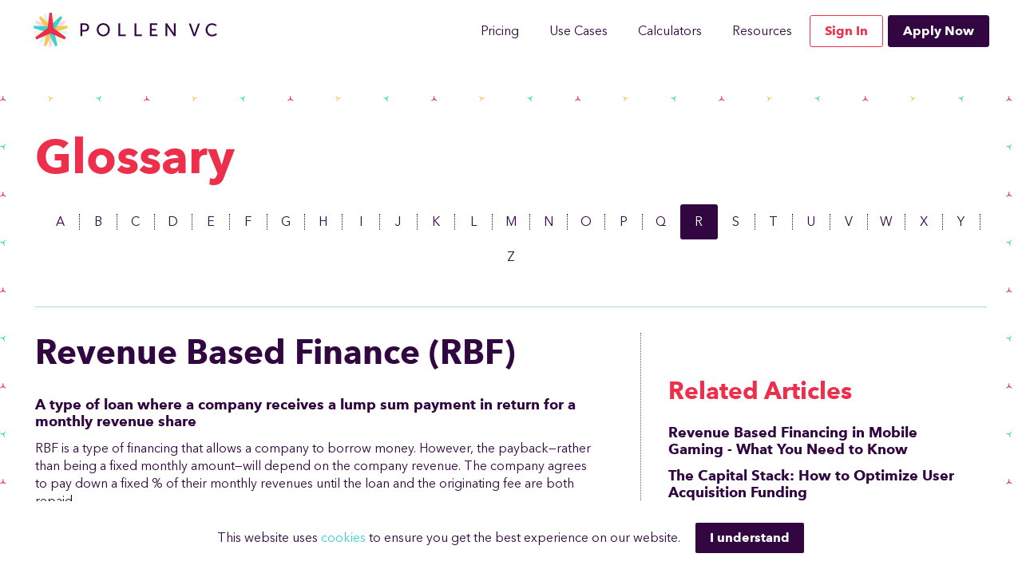

--- FILE ---
content_type: text/html
request_url: https://beta-test.pollen.vc/glossary/revenue-based-finance-rbf/
body_size: 30015
content:
<!DOCTYPE html><html lang="en"><head><meta charset="utf-8"><meta http-equiv="X-UA-Compatible" content="IE=edge"><meta name="viewport" content="width=device-width,initial-scale=1,maximum-scale=1,user-scalable=0"><link rel="icon" href="/favicon.ico"><base href="/"><title>Pollen VC</title><meta property="og:title" content="Pollen VC"><meta property="og:description" content="Revenue Based Finance (RBF) | Pollen VC Our aim is to give mobile developers, digital publishers and content creators early access to earned revenue, allowing"><meta property="og:type" content="website"><meta property="og:url" content="https://beta-test.pollen.vc/glossary/revenue-based-finance-rbf/"><meta property="fb:app_id" content=""><meta name="description" content="Revenue Based Finance (RBF) | Pollen VC Our aim is to give mobile developers, digital publishers and content creators early access to earned revenue, allowing"><meta name="twitter:title" content="Revenue Based Finance (RBF) | Pollen VC"><meta name="twitter:description" content="Revenue Based Finance (RBF) | Pollen VC Our aim is to give mobile developers, digital publishers and content creators early access to earned revenue, allowing"><meta property="og:image" content="https://pollen-assets.s3.amazonaws.com/og/og2019.png"><meta http-equiv="Content-Security-Policy" content="upgrade-insecure-requests"><link rel="preconnect" href="https://fonts.gstatic.com" crossorigin=""><link rel="preload" as="font" crossorigin="anonymous" href="https://cdn.pollen.vc/fonts/avenir-next-lt-pro-regular/Avenir-Next-LT-Pro-Regular.woff2"><link rel="preload" as="font" crossorigin="anonymous" href="https://cdn.pollen.vc/fonts/avenir-next-lt-pro-bold/Avenir-Next-LT-Pro-Bold.woff2"><script id="groove-iframe-shim-loader" type="text/javascript" async="" src="https://a247ee1b-0295-4f86-8e30-3bd2e0e49031.widget.cluster.groovehq.com/api/shim/c4332c486a0a1288113096725d5f61da"></script><script id="groove-script" type="text/javascript" async="" src="https://a247ee1b-0295-4f86-8e30-3bd2e0e49031.widget.cluster.groovehq.com/api/loader"></script><script async="" src="https://www.googletagmanager.com/gtag/js?id=G-2Q0PPKN5Q4"></script><script>window.dataLayer = window.dataLayer || [];
      function gtag(){dataLayer.push(arguments);}
      gtag('js', new Date());
    
      gtag('config', 'G-2Q0PPKN5Q4');</script><script async="" defer="defer" src="https://static.cdn.prismic.io/prismic.js?new=true&amp;repo=pollenvc"></script><script>!function(e,t){if(!e.groove){var i=function(e,t){return Array.prototype.slice.call(e,t)},a={widget:null,loadedWidgets:{},classes:{Shim:null,Embeddable:function(){this._beforeLoadCallQueue=[],this.shim=null,this.finalized=!1;var e=function(e){var t=i(arguments,1);if(this.finalized){if(!this[e])throw new TypeError(e+"() is not a valid widget method");this[e].apply(this,t)}else this._beforeLoadCallQueue.push([e,t])};this.initializeShim=function(){a.classes.Shim&&(this.shim=new a.classes.Shim(this))},this.exec=e,this.init=function(){e.apply(this,["init"].concat(i(arguments,0))),this.initializeShim()},this.onShimScriptLoad=this.initializeShim.bind(this),this.onload=void 0}},scriptLoader:{callbacks:{},states:{},load:function(e,i){if("pending"!==this.states[e]){this.states[e]="pending";var a=t.createElement("script");a.id=e,a.type="text/javascript",a.async=!0,a.src=i;var s=this;a.addEventListener("load",(function(){s.states[e]="completed",(s.callbacks[e]||[]).forEach((function(e){e()}))}),!1);var n=t.getElementsByTagName("script")[0];n.parentNode.insertBefore(a,n)}},addListener:function(e,t){"completed"!==this.states[e]?(this.callbacks[e]||(this.callbacks[e]=[]),this.callbacks[e].push(t)):t()}},createEmbeddable:function(){var t=new a.classes.Embeddable;return e.Proxy?new Proxy(t,{get:function(e,t){return e instanceof a.classes.Embeddable?Object.prototype.hasOwnProperty.call(e,t)||"onload"===t?e[t]:function(){e.exec.apply(e,[t].concat(i(arguments,0)))}:e[t]}}):t},createWidget:function(){var e=a.createEmbeddable();return a.scriptLoader.load("groove-script","https://a247ee1b-0295-4f86-8e30-3bd2e0e49031.widget.cluster.groovehq.com/api/loader"),a.scriptLoader.addListener("groove-iframe-shim-loader",e.onShimScriptLoad),e}};e.groove=a}}(window,document);
      window.groove.widget = window.groove.createWidget();
      window.groove.widget.init('a247ee1b-0295-4f86-8e30-3bd2e0e49031', {});</script><script src="https://cdn.veriff.me/sdk/js/1.1/veriff.min.js"></script><style type="text/css">#veriff-root {
  max-width: 400px;
  min-width: 208px;
}

.veriff-label {
  display: none;
  box-sizing: border-box;
  margin-bottom: 8px;
  color: #505366;
  font-size: 14px;
  font-weight: 400;
  overflow: hidden;
  text-overflow: ellipsis;
}

.veriff-text {
  width: 100%;
  height: 40px;
  box-sizing: border-box;
  padding: 8px 16px;
  margin: 0 0 16px;
  border-radius: 4px;
  border: 1px solid #e6ebf4;
  font-size: 16px;
  background-color: #fafafc;
  color: #222328;
  transition-duration: 0.4s;
  transition-timing-function: ease-in-out;
  transition-property: background-color, color, border-color, box-shadow, transform;
}

.veriff-text::placeholder {
  color: #bdc0cf;
}

.veriff-text:hover {
  border-color: #bdc0cf;
}

.veriff-text:focus {
  background-color: white;
  box-shadow: 0 2px 4px 0 rgba(34, 35, 40, 0.08);
  transform: translateY(-2px);
}

.veriff-submit {
  width: 100%;
  background-color: #004e5f;
  color: white;
  box-sizing: border-box;
  text-transform: uppercase;
  font-weight: 500;
  font-size: 16px;
  line-height: 40px;
  letter-spacing: 0.4px;

  display: inline-block;
  text-align: center;
  user-select: none;
  border: 1px solid transparent;

  position: relative;
  height: 40px;
  padding: 0 16px;
  border-radius: 4px;
  transition-duration: 0.4s;
  transition-timing-function: ease-in-out;
  transition-property: background-color, color, border-color, box-shadow, transform;
  cursor: pointer;
}

.veriff-submit:hover,
.veriff-submit:focus {
  transform: translateY(-2px);
}

.veriff-description {
  color: #505366;
  font-size: 12px;
  line-height: 16px;
  margin: 16px 0;
  text-align: center;
}

.veriff-description a {
  font-weight: 400;
  font-size: 12px;
  color: #006379;
}
</style><script src="https://cdn.veriff.me/incontext/js/v1/veriff.js"></script><script src="https://www.workable.com/assets/embed.js"></script><style>@font-face{
        font-family:"Avenir Next LT Pro Bold";
        font-display: swap;
        src:url("https://cdn.pollen.vc/fonts/avenir-next-lt-pro-bold/Avenir-Next-LT-Pro-Bold.eot?#iefix");
        src:url("https://cdn.pollen.vc/fonts/avenir-next-lt-pro-bold/Avenir-Next-LT-Pro-Bold.eot?#iefix") format("eot"),
          url("https://cdn.pollen.vc/fonts/avenir-next-lt-pro-bold/Avenir-Next-LT-Pro-Bold.woff2") format("woff2"),
          url("https://cdn.pollen.vc/fonts/avenir-next-lt-pro-bold/Avenir-Next-LT-Pro-Bold.woff") format("woff"),
          url("https://cdn.pollen.vc/fonts/avenir-next-lt-pro-bold/Avenir-Next-LT-Pro-Bold.ttf") format("truetype");
      }
      @font-face{
        font-family:"Avenir Next LT Pro Regular";
        font-display: swap;
        src:url("https://cdn.pollen.vc/fonts/avenir-next-lt-pro-regular/Avenir-Next-LT-Pro-Regular.eot?#iefix");
        src:url("https://cdn.pollen.vc/fonts/avenir-next-lt-pro-regular/Avenir-Next-LT-Pro-Regular.eot?#iefix") format("eot"),
          url("https://cdn.pollen.vc/fonts/avenir-next-lt-pro-regular/Avenir-Next-LT-Pro-Regular.woff2") format("woff2"),
          url("https://cdn.pollen.vc/fonts/avenir-next-lt-pro-regular/Avenir-Next-LT-Pro-Regular.woff") format("woff"),
          url("https://cdn.pollen.vc/fonts/avenir-next-lt-pro-regular/Avenir-Next-LT-Pro-Regular.ttf") format("truetype");
      }</style><script defer="defer" src="/bundle.js"></script><style>html,body,div,span,applet,object,iframe,h1,h2,h3,h4,h5,h6,p,blockquote,pre,a,abbr,acronym,address,big,cite,code,del,dfn,em,img,ins,kbd,q,s,samp,small,strike,strong,sub,sup,tt,var,b,u,i,center,dl,dt,dd,ol,ul,li,fieldset,form,label,legend,table,caption,tbody,tfoot,thead,tr,th,td,article,aside,canvas,details,embed,figure,figcaption,footer,header,hgroup,menu,nav,output,ruby,section,summary,time,mark,audio,video{margin:0;padding:0;border:0;font-size:100%;font:inherit;vertical-align:baseline}article,aside,details,figcaption,figure,footer,header,hgroup,menu,nav,section{display:block}body{-webkit-font-smoothing:antialiased;-moz-osx-font-smoothing:grayscale;line-height:1}ol,ul{list-style:none}img{max-width:100%;height:auto}blockquote,q{quotes:none}blockquote:before,blockquote:after,q:before,q:after{content:"";content:none}table{border-collapse:collapse;border-spacing:0}@value colorBlue: #3369ff;@value colorWhite: #fff;@value colorBlack: #0c0900;@value colorDarkGrey: #666666;@value colorGrey: #d8d8d8;@value colorLightGrey: #939393;@value colorVeryLightGrey: #e5e5e5;@value colorRed: #c41c35;@value colororange: #e69c21;@value colorPink: #ed2f4b;@value colorPeach: #fc6d49;@value colorPaleYellow: #fffcee;@value colorYellow: #f7c954;@value colorPalePink: #fef6f7;@value colorDarkPink: #f8e7ea;@value colorYellow: #f7c954;@value colorLightYellow: #ffdc82;@value colorLime: #2EC66A;@value colorDarkLime: #15AA50;@value colorGreen: #42b983;@value colorPaleGreen: #ebf7f7;@value colorDarkBlue: #2c3e50;@value colorPurple: #320741;@value colorPalePurple: #6D4E78;@value colorlilac: #D5C8D9;@value colorTurquoise: #3cd3cf;@value colorPastelTurquoise: #a2dfdd;@value colorLightTurquoise: #76E0DD;@value colorFadedTurquoise: #3D90A2;@value colorDarkPurple: #250032;@value colorLightPurple: #4d285a;@value colorGold: #f7C954;@value colorInvisible: rgba(0, 0, 0, 0);@value colorTransparentWhite: rgba(255, 255, 255, 0.13);@value colorPurpleOverlay: rgba(37, 0, 50, 0.5);@value colorTransparentBlack: rgba(0, 0, 0, 0.13);@value colorTransparentDarkBlack: rgba(0, 0, 0, 0.5);@value colorDeemphasisedWhite: rgba(255, 255, 255, 0.4);@value colorDeemphasisedBody: rgba(50, 7, 65, 0.35);@value brandPurple: colorPurple;@value brandWhite: colorWhite;@value brandPrimary: colorPink;@value colorComponentBackgroundDarkmode: colorDarkPurple;@value colorComponentBackgroundLightmode: colorPalePink;@value colorBodyText: colorPurple;@value colorKeyValue: colorTurquoise;@value colorSecondaryValue: colorGold;@value colorBackgroundDarkmode: brandPurple;@value colorBackgroundLightmode: brandWhite;@value colorTextDarkmode: brandWhite;@value colorTextLightmode: brandPurple;@value colorToggleActiveText: brandPrimary;@value colorToggleDeactiveText: colorDeemphasisedWhite;@value colorToggleButton: colorComponentBackgroundDarkmode;@value colorChartPrimary: colorKeyValue;@value colorChartSecondary: colorSecondaryValue;@value colorChartLines: colorGrey;:export{colorBlue:#3369ff;colorWhite:#fff;colorBlack:#0c0900;colorDarkGrey:#666;colorGrey:#d8d8d8;colorLightGrey:#939393;colorVeryLightGrey:#e5e5e5;colorRed:#c41c35;colororange:#e69c21;colorPink:#ed2f4b;colorPeach:#fc6d49;colorPaleYellow:#fffcee;colorYellow:#f7c954;colorPalePink:#fef6f7;colorDarkPink:#f8e7ea;colorYellow:#f7c954;colorLightYellow:#ffdc82;colorLime:#2ec66a;colorDarkLime:#15aa50;colorGreen:#42b983;colorPaleGreen:#ebf7f7;colorDarkBlue:#2c3e50;colorPurple:#320741;colorPalePurple:#6d4e78;colorlilac:#d5c8d9;colorTurquoise:#3cd3cf;colorPastelTurquoise:#a2dfdd;colorLightTurquoise:#76e0dd;colorFadedTurquoise:#3d90a2;colorDarkPurple:#250032;colorLightPurple:#4d285a;colorGold:#f7c954;colorInvisible:rgba(0,0,0,0);colorTransparentWhite:rgba(255,255,255,.13);colorPurpleOverlay:rgba(37,0,50,.5);colorTransparentBlack:rgba(0,0,0,.13);colorTransparentDarkBlack:rgba(0,0,0,.5);colorDeemphasisedWhite:rgba(255,255,255,.4);colorDeemphasisedBody:rgba(50,7,65,.35);brandPurple:colorPurple;brandWhite:colorWhite;brandPrimary:colorPink;colorComponentBackgroundDarkmode:colorDarkPurple;colorComponentBackgroundLightmode:colorPalePink;colorBodyText:colorPurple;colorKeyValue:colorTurquoise;colorSecondaryValue:colorGold;colorBackgroundDarkmode:brandPurple;colorBackgroundLightmode:brandWhite;colorTextDarkmode:brandWhite;colorTextLightmode:brandPurple;colorToggleActiveText:brandPrimary;colorToggleDeactiveText:colorDeemphasisedWhite;colorToggleButton:colorComponentBackgroundDarkmode;colorChartPrimary:colorKeyValue;colorChartSecondary:colorSecondaryValue;colorChartLines:colorGrey}body{font-family:"Avenir Next LT Pro Regular","Helvetica Neue",Arial,sans-serif;font-size:14px}.title-massive{font-family:"Avenir Next LT Pro Bold","Helvetica Neue",Arial,sans-serif;margin:0 0 10px;font-size:30px;line-height:1.2}@media screen and (min-width: 769px){.title-massive{margin:0 0 14px;font-size:42px}}@media screen and (min-width: 1024px){.title-massive{margin:0 0 24px;font-size:60px}}h1,.title-main{font-family:"Avenir Next LT Pro Bold","Helvetica Neue",Arial,sans-serif;margin:0 0 18px;font-size:22px;line-height:1.2}@media screen and (min-width: 769px){h1,.title-main{margin:0 0 24px;font-size:30px}}@media screen and (min-width: 1024px){h1,.title-main{margin:0 0 30px;font-size:42px}}.big-number{font-family:"Avenir Next LT Pro Bold","Helvetica Neue",Arial,sans-serif;margin:0;font-size:36px;line-height:1.2}h2,.title{font-family:"Avenir Next LT Pro Bold","Helvetica Neue",Arial,sans-serif;margin:0 0 18px;font-size:22px;line-height:1.2}@media screen and (min-width: 769px){h2,.title{margin:0 0 18px;font-size:24px}}@media screen and (min-width: 1024px){h2,.title{margin:0 0 24px;font-size:30px}}h3,.subtitle{font-family:"Avenir Next LT Pro Bold","Helvetica Neue",Arial,sans-serif;margin:0 0 14px;font-size:16px;line-height:1.5}@media screen and (min-width: 769px){.subtitle{margin:0 0 16px;font-size:18px}}@media screen and (min-width: 1024px){.subtitle{margin:0 0 18px;font-size:24px}}.sub-title{font-family:"Avenir Next LT Pro Regular","Helvetica Neue",Arial,sans-serif;margin:0 0 14px;font-size:16px;line-height:1.5}@media screen and (min-width: 769px){.sub-title{margin:0 0 16px;font-size:18px}}@media screen and (min-width: 1024px){.sub-title{margin:0 0 18px;font-size:24px}}.massive-label{font-family:"Avenir Next LT Pro Regular","Helvetica Neue",Arial,sans-serif;margin:0 0 24px;font-size:18px;line-height:1.2}h4,.mini-title{font-family:"Avenir Next LT Pro Bold","Helvetica Neue",Arial,sans-serif;margin:0 0 12px;font-size:18px;line-height:1.2}strong{font-family:"Avenir Next LT Pro Bold","Helvetica Neue",Arial,sans-serif;font-weight:800}h5,.big-label{font-family:"Avenir Next LT Pro Regular","Helvetica Neue",Arial,sans-serif;display:block;margin:0 0 12px;font-size:14px;line-height:1.2}.big-label-bold{font-family:"Avenir Next LT Pro Bold","Helvetica Neue",Arial,sans-serif;display:block;margin:0 0 12px;font-size:14px;line-height:1.2}.label{font-family:"Avenir Next LT Pro Regular","Helvetica Neue",Arial,sans-serif;display:block;margin:0 0 10px;font-size:12px;line-height:1.5}.bold-label{font-family:"Avenir Next LT Pro Bold","Helvetica Neue",Arial,sans-serif;display:block;margin:0;font-size:12px;line-height:1.5}h6,.note{font-family:"Avenir Next LT Pro Regular","Helvetica Neue",Arial,sans-serif;margin:0 0 8px;font-size:10px;line-height:1.6}p,.paragraph{font-family:"Avenir Next LT Pro Regular","Helvetica Neue",Arial,sans-serif;margin:0 0 10px;font-size:12px;line-height:1.4}@media screen and (min-width: 769px){p,.paragraph{margin:0 0 12px;font-size:14px}}@media screen and (min-width: 1024px){p,.paragraph{margin:0 0 18px;font-size:16px}}.quote{font-family:"Avenir Next LT Pro Regular","Helvetica Neue",Arial,sans-serif;display:block;margin:0 0 10px;font-size:12px;line-height:1.8;font-style:italic}@media screen and (min-width: 769px){.quote{margin:0 0 12px;font-size:14px}}@media screen and (min-width: 1024px){.quote{margin:0 0 12px;font-size:16px}}a{text-decoration:none;color:inherit}.link{color:#3cd3cf}strong{font-family:"Avenir Next LT Pro Bold","Helvetica Neue",Arial,sans-serif;color:#ed2f4b}button{font-family:"Avenir Next LT Pro Bold","Helvetica Neue",Arial,sans-serif}.error{font-family:"Avenir Next LT Pro Regular","Helvetica Neue",Arial,sans-serif;margin:0;font-size:12px;font-style:italic;line-height:1.4;color:#ed2f4b}ul{padding-left:30px;margin:20px 0;list-style-type:disc;font-size:16px;line-height:26px}ol{font-family:"Avenir Next LT Pro Regular","Helvetica Neue",Arial,sans-serif;margin:0 0 10px;font-size:12px;line-height:1.8;margin:20px 0;padding-left:24px;list-style:decimal}@media screen and (min-width: 769px){ol{margin:0 0 12px;padding-left:30px;font-size:14px}}@media screen and (min-width: 1024px){ol{margin:0 0 18px;padding-left:30px;font-size:16px}}li{font-family:"Avenir Next LT Pro Regular","Helvetica Neue",Arial,sans-serif;font-size:12px;line-height:1.4}@media screen and (min-width: 769px){li{font-size:14px}}@media screen and (min-width: 1024px){li{font-size:16px}}textarea{font-family:"Avenir Next LT Pro Regular","Helvetica Neue",Arial,sans-serif}[tooltip]{position:relative}[tooltip]:after{user-select:none;pointer-events:none;position:absolute;display:none;opacity:0;content:attr(tooltip);min-width:48px;white-space:nowrap;padding:4px 8px;border-radius:3px;border:1px solid #320741;background:#fff;color:#320741}[tooltip]:hover:after{display:block}[tooltip]:not([position]):after{bottom:calc(100% + 5px)}[tooltip]:not([position])::after{left:0;transform:translate(0, -8px)}[tooltip]:not([position]):hover::after{animation:tooltips-vert 300ms ease-out forwards}[tooltip=""]::after,[tooltip=undefined]::after,[tooltip=null]::after{display:none !important}@keyframes tooltips-vert{to{opacity:1;transform:translate(0, 0)}}@keyframes tooltips-horz{to{opacity:1;transform:translate(0, 0)}}.button{position:relative;display:flex;align-items:center;justify-content:center;box-sizing:border-box;width:auto;margin:0;padding:0 12px;color:#fff;font-weight:700;line-height:30px;text-align:center;text-decoration:none;vertical-align:middle;background-color:#ed2f4b;border:none;border-radius:3px;outline:none;cursor:pointer;white-space:nowrap}@media print{#prismic-toolbar-v2{display:none}}.app{display:flex;flex:1;color:#fff;background-color:#320741;transition:all .3s ease-in-out}.app.darkmode{color:#fff;background-color:#320741;transform:all .3s ease-in-out}.app.lightmode{color:#320741;background-color:#fff;transform:all .3s ease-in-out}@media screen and (prefers-color-scheme: light){.app{color:#320741;background-color:#fff}}</style><style>.svg[data-v-bbd36330]{display:inline-block;height:auto;vertical-align:baseline}</style><style>html[data-v-238cb208],body[data-v-238cb208],div[data-v-238cb208],span[data-v-238cb208],applet[data-v-238cb208],object[data-v-238cb208],iframe[data-v-238cb208],h1[data-v-238cb208],h2[data-v-238cb208],h3[data-v-238cb208],h4[data-v-238cb208],h5[data-v-238cb208],h6[data-v-238cb208],p[data-v-238cb208],blockquote[data-v-238cb208],pre[data-v-238cb208],a[data-v-238cb208],abbr[data-v-238cb208],acronym[data-v-238cb208],address[data-v-238cb208],big[data-v-238cb208],cite[data-v-238cb208],code[data-v-238cb208],del[data-v-238cb208],dfn[data-v-238cb208],em[data-v-238cb208],img[data-v-238cb208],ins[data-v-238cb208],kbd[data-v-238cb208],q[data-v-238cb208],s[data-v-238cb208],samp[data-v-238cb208],small[data-v-238cb208],strike[data-v-238cb208],strong[data-v-238cb208],sub[data-v-238cb208],sup[data-v-238cb208],tt[data-v-238cb208],var[data-v-238cb208],b[data-v-238cb208],u[data-v-238cb208],i[data-v-238cb208],center[data-v-238cb208],dl[data-v-238cb208],dt[data-v-238cb208],dd[data-v-238cb208],ol[data-v-238cb208],ul[data-v-238cb208],li[data-v-238cb208],fieldset[data-v-238cb208],form[data-v-238cb208],label[data-v-238cb208],legend[data-v-238cb208],table[data-v-238cb208],caption[data-v-238cb208],tbody[data-v-238cb208],tfoot[data-v-238cb208],thead[data-v-238cb208],tr[data-v-238cb208],th[data-v-238cb208],td[data-v-238cb208],article[data-v-238cb208],aside[data-v-238cb208],canvas[data-v-238cb208],details[data-v-238cb208],embed[data-v-238cb208],figure[data-v-238cb208],figcaption[data-v-238cb208],footer[data-v-238cb208],header[data-v-238cb208],hgroup[data-v-238cb208],menu[data-v-238cb208],nav[data-v-238cb208],output[data-v-238cb208],ruby[data-v-238cb208],section[data-v-238cb208],summary[data-v-238cb208],time[data-v-238cb208],mark[data-v-238cb208],audio[data-v-238cb208],video[data-v-238cb208]{margin:0;padding:0;border:0;font-size:100%;font:inherit;vertical-align:baseline}article[data-v-238cb208],aside[data-v-238cb208],details[data-v-238cb208],figcaption[data-v-238cb208],figure[data-v-238cb208],footer[data-v-238cb208],header[data-v-238cb208],hgroup[data-v-238cb208],menu[data-v-238cb208],nav[data-v-238cb208],section[data-v-238cb208]{display:block}body[data-v-238cb208]{-webkit-font-smoothing:antialiased;-moz-osx-font-smoothing:grayscale;line-height:1}ol[data-v-238cb208],ul[data-v-238cb208]{list-style:none}img[data-v-238cb208]{max-width:100%;height:auto}blockquote[data-v-238cb208],q[data-v-238cb208]{quotes:none}blockquote[data-v-238cb208]:before,blockquote[data-v-238cb208]:after,q[data-v-238cb208]:before,q[data-v-238cb208]:after{content:"";content:none}table[data-v-238cb208]{border-collapse:collapse;border-spacing:0}@value colorBlue: #3369ff;@value colorWhite: #fff;@value colorBlack: #0c0900;@value colorDarkGrey: #666666;@value colorGrey: #d8d8d8;@value colorLightGrey: #939393;@value colorVeryLightGrey: #e5e5e5;@value colorRed: #c41c35;@value colororange: #e69c21;@value colorPink: #ed2f4b;@value colorPeach: #fc6d49;@value colorPaleYellow: #fffcee;@value colorYellow: #f7c954;@value colorPalePink: #fef6f7;@value colorDarkPink: #f8e7ea;@value colorYellow: #f7c954;@value colorLightYellow: #ffdc82;@value colorLime: #2EC66A;@value colorDarkLime: #15AA50;@value colorGreen: #42b983;@value colorPaleGreen: #ebf7f7;@value colorDarkBlue: #2c3e50;@value colorPurple: #320741;@value colorPalePurple: #6D4E78;@value colorlilac: #D5C8D9;@value colorTurquoise: #3cd3cf;@value colorPastelTurquoise: #a2dfdd;@value colorLightTurquoise: #76E0DD;@value colorFadedTurquoise: #3D90A2;@value colorDarkPurple: #250032;@value colorLightPurple: #4d285a;@value colorGold: #f7C954;@value colorInvisible: rgba(0, 0, 0, 0);@value colorTransparentWhite: rgba(255, 255, 255, 0.13);@value colorPurpleOverlay: rgba(37, 0, 50, 0.5);@value colorTransparentBlack: rgba(0, 0, 0, 0.13);@value colorTransparentDarkBlack: rgba(0, 0, 0, 0.5);@value colorDeemphasisedWhite: rgba(255, 255, 255, 0.4);@value colorDeemphasisedBody: rgba(50, 7, 65, 0.35);@value brandPurple: colorPurple;@value brandWhite: colorWhite;@value brandPrimary: colorPink;@value colorComponentBackgroundDarkmode: colorDarkPurple;@value colorComponentBackgroundLightmode: colorPalePink;@value colorBodyText: colorPurple;@value colorKeyValue: colorTurquoise;@value colorSecondaryValue: colorGold;@value colorBackgroundDarkmode: brandPurple;@value colorBackgroundLightmode: brandWhite;@value colorTextDarkmode: brandWhite;@value colorTextLightmode: brandPurple;@value colorToggleActiveText: brandPrimary;@value colorToggleDeactiveText: colorDeemphasisedWhite;@value colorToggleButton: colorComponentBackgroundDarkmode;@value colorChartPrimary: colorKeyValue;@value colorChartSecondary: colorSecondaryValue;@value colorChartLines: colorGrey;[data-v-238cb208]:export{colorBlue:#3369ff;colorWhite:#fff;colorBlack:#0c0900;colorDarkGrey:#666;colorGrey:#d8d8d8;colorLightGrey:#939393;colorVeryLightGrey:#e5e5e5;colorRed:#c41c35;colororange:#e69c21;colorPink:#ed2f4b;colorPeach:#fc6d49;colorPaleYellow:#fffcee;colorYellow:#f7c954;colorPalePink:#fef6f7;colorDarkPink:#f8e7ea;colorYellow:#f7c954;colorLightYellow:#ffdc82;colorLime:#2ec66a;colorDarkLime:#15aa50;colorGreen:#42b983;colorPaleGreen:#ebf7f7;colorDarkBlue:#2c3e50;colorPurple:#320741;colorPalePurple:#6d4e78;colorlilac:#d5c8d9;colorTurquoise:#3cd3cf;colorPastelTurquoise:#a2dfdd;colorLightTurquoise:#76e0dd;colorFadedTurquoise:#3d90a2;colorDarkPurple:#250032;colorLightPurple:#4d285a;colorGold:#f7c954;colorInvisible:rgba(0,0,0,0);colorTransparentWhite:rgba(255,255,255,.13);colorPurpleOverlay:rgba(37,0,50,.5);colorTransparentBlack:rgba(0,0,0,.13);colorTransparentDarkBlack:rgba(0,0,0,.5);colorDeemphasisedWhite:rgba(255,255,255,.4);colorDeemphasisedBody:rgba(50,7,65,.35);brandPurple:colorPurple;brandWhite:colorWhite;brandPrimary:colorPink;colorComponentBackgroundDarkmode:colorDarkPurple;colorComponentBackgroundLightmode:colorPalePink;colorBodyText:colorPurple;colorKeyValue:colorTurquoise;colorSecondaryValue:colorGold;colorBackgroundDarkmode:brandPurple;colorBackgroundLightmode:brandWhite;colorTextDarkmode:brandWhite;colorTextLightmode:brandPurple;colorToggleActiveText:brandPrimary;colorToggleDeactiveText:colorDeemphasisedWhite;colorToggleButton:colorComponentBackgroundDarkmode;colorChartPrimary:colorKeyValue;colorChartSecondary:colorSecondaryValue;colorChartLines:colorGrey}body[data-v-238cb208]{font-family:"Avenir Next LT Pro Regular","Helvetica Neue",Arial,sans-serif;font-size:14px}.title-massive[data-v-238cb208]{font-family:"Avenir Next LT Pro Bold","Helvetica Neue",Arial,sans-serif;margin:0 0 10px;font-size:30px;line-height:1.2}@media screen and (min-width: 769px){.title-massive[data-v-238cb208]{margin:0 0 14px;font-size:42px}}@media screen and (min-width: 1024px){.title-massive[data-v-238cb208]{margin:0 0 24px;font-size:60px}}h1[data-v-238cb208],.title-main[data-v-238cb208]{font-family:"Avenir Next LT Pro Bold","Helvetica Neue",Arial,sans-serif;margin:0 0 18px;font-size:22px;line-height:1.2}@media screen and (min-width: 769px){h1[data-v-238cb208],.title-main[data-v-238cb208]{margin:0 0 24px;font-size:30px}}@media screen and (min-width: 1024px){h1[data-v-238cb208],.title-main[data-v-238cb208]{margin:0 0 30px;font-size:42px}}.big-number[data-v-238cb208]{font-family:"Avenir Next LT Pro Bold","Helvetica Neue",Arial,sans-serif;margin:0;font-size:36px;line-height:1.2}h2[data-v-238cb208],.title[data-v-238cb208]{font-family:"Avenir Next LT Pro Bold","Helvetica Neue",Arial,sans-serif;margin:0 0 18px;font-size:22px;line-height:1.2}@media screen and (min-width: 769px){h2[data-v-238cb208],.title[data-v-238cb208]{margin:0 0 18px;font-size:24px}}@media screen and (min-width: 1024px){h2[data-v-238cb208],.title[data-v-238cb208]{margin:0 0 24px;font-size:30px}}h3[data-v-238cb208],.subtitle[data-v-238cb208]{font-family:"Avenir Next LT Pro Bold","Helvetica Neue",Arial,sans-serif;margin:0 0 14px;font-size:16px;line-height:1.5}@media screen and (min-width: 769px){.subtitle[data-v-238cb208]{margin:0 0 16px;font-size:18px}}@media screen and (min-width: 1024px){.subtitle[data-v-238cb208]{margin:0 0 18px;font-size:24px}}.sub-title[data-v-238cb208]{font-family:"Avenir Next LT Pro Regular","Helvetica Neue",Arial,sans-serif;margin:0 0 14px;font-size:16px;line-height:1.5}@media screen and (min-width: 769px){.sub-title[data-v-238cb208]{margin:0 0 16px;font-size:18px}}@media screen and (min-width: 1024px){.sub-title[data-v-238cb208]{margin:0 0 18px;font-size:24px}}.massive-label[data-v-238cb208]{font-family:"Avenir Next LT Pro Regular","Helvetica Neue",Arial,sans-serif;margin:0 0 24px;font-size:18px;line-height:1.2}h4[data-v-238cb208],.mini-title[data-v-238cb208]{font-family:"Avenir Next LT Pro Bold","Helvetica Neue",Arial,sans-serif;margin:0 0 12px;font-size:18px;line-height:1.2}strong[data-v-238cb208]{font-family:"Avenir Next LT Pro Bold","Helvetica Neue",Arial,sans-serif;font-weight:800}h5[data-v-238cb208],.big-label[data-v-238cb208]{font-family:"Avenir Next LT Pro Regular","Helvetica Neue",Arial,sans-serif;display:block;margin:0 0 12px;font-size:14px;line-height:1.2}.big-label-bold[data-v-238cb208]{font-family:"Avenir Next LT Pro Bold","Helvetica Neue",Arial,sans-serif;display:block;margin:0 0 12px;font-size:14px;line-height:1.2}.label[data-v-238cb208]{font-family:"Avenir Next LT Pro Regular","Helvetica Neue",Arial,sans-serif;display:block;margin:0 0 10px;font-size:12px;line-height:1.5}.bold-label[data-v-238cb208]{font-family:"Avenir Next LT Pro Bold","Helvetica Neue",Arial,sans-serif;display:block;margin:0;font-size:12px;line-height:1.5}h6[data-v-238cb208],.note[data-v-238cb208]{font-family:"Avenir Next LT Pro Regular","Helvetica Neue",Arial,sans-serif;margin:0 0 8px;font-size:10px;line-height:1.6}p[data-v-238cb208],.paragraph[data-v-238cb208]{font-family:"Avenir Next LT Pro Regular","Helvetica Neue",Arial,sans-serif;margin:0 0 10px;font-size:12px;line-height:1.4}@media screen and (min-width: 769px){p[data-v-238cb208],.paragraph[data-v-238cb208]{margin:0 0 12px;font-size:14px}}@media screen and (min-width: 1024px){p[data-v-238cb208],.paragraph[data-v-238cb208]{margin:0 0 18px;font-size:16px}}.quote[data-v-238cb208]{font-family:"Avenir Next LT Pro Regular","Helvetica Neue",Arial,sans-serif;display:block;margin:0 0 10px;font-size:12px;line-height:1.8;font-style:italic}@media screen and (min-width: 769px){.quote[data-v-238cb208]{margin:0 0 12px;font-size:14px}}@media screen and (min-width: 1024px){.quote[data-v-238cb208]{margin:0 0 12px;font-size:16px}}a[data-v-238cb208]{text-decoration:none;color:inherit}.link[data-v-238cb208]{color:#3cd3cf}strong[data-v-238cb208]{font-family:"Avenir Next LT Pro Bold","Helvetica Neue",Arial,sans-serif;color:#ed2f4b}button[data-v-238cb208]{font-family:"Avenir Next LT Pro Bold","Helvetica Neue",Arial,sans-serif}.error[data-v-238cb208]{font-family:"Avenir Next LT Pro Regular","Helvetica Neue",Arial,sans-serif;margin:0;font-size:12px;font-style:italic;line-height:1.4;color:#ed2f4b}ul[data-v-238cb208]{padding-left:30px;margin:20px 0;list-style-type:disc;font-size:16px;line-height:26px}ol[data-v-238cb208]{font-family:"Avenir Next LT Pro Regular","Helvetica Neue",Arial,sans-serif;margin:0 0 10px;font-size:12px;line-height:1.8;margin:20px 0;padding-left:24px;list-style:decimal}@media screen and (min-width: 769px){ol[data-v-238cb208]{margin:0 0 12px;padding-left:30px;font-size:14px}}@media screen and (min-width: 1024px){ol[data-v-238cb208]{margin:0 0 18px;padding-left:30px;font-size:16px}}li[data-v-238cb208]{font-family:"Avenir Next LT Pro Regular","Helvetica Neue",Arial,sans-serif;font-size:12px;line-height:1.4}@media screen and (min-width: 769px){li[data-v-238cb208]{font-size:14px}}@media screen and (min-width: 1024px){li[data-v-238cb208]{font-size:16px}}textarea[data-v-238cb208]{font-family:"Avenir Next LT Pro Regular","Helvetica Neue",Arial,sans-serif}[tooltip][data-v-238cb208]{position:relative}[tooltip][data-v-238cb208]:after{user-select:none;pointer-events:none;position:absolute;display:none;opacity:0;content:attr(tooltip);min-width:48px;white-space:nowrap;padding:4px 8px;border-radius:3px;border:1px solid #320741;background:#fff;color:#320741}[tooltip][data-v-238cb208]:hover:after{display:block}[tooltip][data-v-238cb208]:not([position]):after{bottom:calc(100% + 5px)}[tooltip][data-v-238cb208]:not([position])::after{left:0;transform:translate(0, -8px)}[tooltip][data-v-238cb208]:not([position]):hover::after{animation:tooltips-vert-238cb208 300ms ease-out forwards}[tooltip=""][data-v-238cb208]::after,[tooltip=undefined][data-v-238cb208]::after,[tooltip=null][data-v-238cb208]::after{display:none !important}@keyframes tooltips-vert-238cb208{to{opacity:1;transform:translate(0, 0)}}@keyframes tooltips-horz-238cb208{to{opacity:1;transform:translate(0, 0)}}.button[data-v-238cb208]{position:relative;display:flex;align-items:center;justify-content:center;box-sizing:border-box;width:auto;margin:0;padding:0 12px;color:#fff;font-weight:700;line-height:30px;text-align:center;text-decoration:none;vertical-align:middle;background-color:#ed2f4b;border:none;border-radius:3px;outline:none;cursor:pointer;white-space:nowrap}.hover-nav[data-v-238cb208]{position:absolute;top:74px;right:5px;left:5px;display:none;background:#320741;color:#fff;padding:50px 0;box-shadow:0 2px 19px 0 rgba(0,0,0,.5)}@media screen and (min-width: 1024px){.hover-nav[data-v-238cb208]{display:flex}}@media screen and (min-width: 1800px){.hover-nav[data-v-238cb208]{left:revert;max-width:1790px}}.hover-nav-title-section[data-v-238cb208]{display:flex;flex:1;min-width:310px}.hover-nav-title-padding[data-v-238cb208]{display:flex;flex-wrap:wrap;justify-content:space-between;align-content:flex-start;align-items:center;padding:20px 40px;border-right:1px dotted #6d4e78}.hover-nav-title[data-v-238cb208]{margin:0;line-height:52px}.hover-nav-description[data-v-238cb208]{flex:1 0 100%;margin-top:20px}.hover-nav-links[data-v-238cb208]{display:flex;flex-wrap:wrap;flex:3}.hover-nav-link[data-v-238cb208]{flex:0 0 33%}.link-border[data-v-238cb208]{border-right:1px dotted #6d4e78}.hover-nav-box-padding[data-v-238cb208]{padding:20px 24px 6px;margin:12px 20px 0;border-radius:3px}.hover-nav-box-padding[data-v-238cb208]:hover{background:#250032;cursor:pointer}.hover-nav-box-padding:hover .hover-nav-box-title[data-v-238cb208]{color:#3cd3cf}</style><style>html[data-v-40d8df94],body[data-v-40d8df94],div[data-v-40d8df94],span[data-v-40d8df94],applet[data-v-40d8df94],object[data-v-40d8df94],iframe[data-v-40d8df94],h1[data-v-40d8df94],h2[data-v-40d8df94],h3[data-v-40d8df94],h4[data-v-40d8df94],h5[data-v-40d8df94],h6[data-v-40d8df94],p[data-v-40d8df94],blockquote[data-v-40d8df94],pre[data-v-40d8df94],a[data-v-40d8df94],abbr[data-v-40d8df94],acronym[data-v-40d8df94],address[data-v-40d8df94],big[data-v-40d8df94],cite[data-v-40d8df94],code[data-v-40d8df94],del[data-v-40d8df94],dfn[data-v-40d8df94],em[data-v-40d8df94],img[data-v-40d8df94],ins[data-v-40d8df94],kbd[data-v-40d8df94],q[data-v-40d8df94],s[data-v-40d8df94],samp[data-v-40d8df94],small[data-v-40d8df94],strike[data-v-40d8df94],strong[data-v-40d8df94],sub[data-v-40d8df94],sup[data-v-40d8df94],tt[data-v-40d8df94],var[data-v-40d8df94],b[data-v-40d8df94],u[data-v-40d8df94],i[data-v-40d8df94],center[data-v-40d8df94],dl[data-v-40d8df94],dt[data-v-40d8df94],dd[data-v-40d8df94],ol[data-v-40d8df94],ul[data-v-40d8df94],li[data-v-40d8df94],fieldset[data-v-40d8df94],form[data-v-40d8df94],label[data-v-40d8df94],legend[data-v-40d8df94],table[data-v-40d8df94],caption[data-v-40d8df94],tbody[data-v-40d8df94],tfoot[data-v-40d8df94],thead[data-v-40d8df94],tr[data-v-40d8df94],th[data-v-40d8df94],td[data-v-40d8df94],article[data-v-40d8df94],aside[data-v-40d8df94],canvas[data-v-40d8df94],details[data-v-40d8df94],embed[data-v-40d8df94],figure[data-v-40d8df94],figcaption[data-v-40d8df94],footer[data-v-40d8df94],header[data-v-40d8df94],hgroup[data-v-40d8df94],menu[data-v-40d8df94],nav[data-v-40d8df94],output[data-v-40d8df94],ruby[data-v-40d8df94],section[data-v-40d8df94],summary[data-v-40d8df94],time[data-v-40d8df94],mark[data-v-40d8df94],audio[data-v-40d8df94],video[data-v-40d8df94]{margin:0;padding:0;border:0;font-size:100%;font:inherit;vertical-align:baseline}article[data-v-40d8df94],aside[data-v-40d8df94],details[data-v-40d8df94],figcaption[data-v-40d8df94],figure[data-v-40d8df94],footer[data-v-40d8df94],header[data-v-40d8df94],hgroup[data-v-40d8df94],menu[data-v-40d8df94],nav[data-v-40d8df94],section[data-v-40d8df94]{display:block}body[data-v-40d8df94]{-webkit-font-smoothing:antialiased;-moz-osx-font-smoothing:grayscale;line-height:1}ol[data-v-40d8df94],ul[data-v-40d8df94]{list-style:none}img[data-v-40d8df94]{max-width:100%;height:auto}blockquote[data-v-40d8df94],q[data-v-40d8df94]{quotes:none}blockquote[data-v-40d8df94]:before,blockquote[data-v-40d8df94]:after,q[data-v-40d8df94]:before,q[data-v-40d8df94]:after{content:"";content:none}table[data-v-40d8df94]{border-collapse:collapse;border-spacing:0}@value colorBlue: #3369ff;@value colorWhite: #fff;@value colorBlack: #0c0900;@value colorDarkGrey: #666666;@value colorGrey: #d8d8d8;@value colorLightGrey: #939393;@value colorVeryLightGrey: #e5e5e5;@value colorRed: #c41c35;@value colororange: #e69c21;@value colorPink: #ed2f4b;@value colorPeach: #fc6d49;@value colorPaleYellow: #fffcee;@value colorYellow: #f7c954;@value colorPalePink: #fef6f7;@value colorDarkPink: #f8e7ea;@value colorYellow: #f7c954;@value colorLightYellow: #ffdc82;@value colorLime: #2EC66A;@value colorDarkLime: #15AA50;@value colorGreen: #42b983;@value colorPaleGreen: #ebf7f7;@value colorDarkBlue: #2c3e50;@value colorPurple: #320741;@value colorPalePurple: #6D4E78;@value colorlilac: #D5C8D9;@value colorTurquoise: #3cd3cf;@value colorPastelTurquoise: #a2dfdd;@value colorLightTurquoise: #76E0DD;@value colorFadedTurquoise: #3D90A2;@value colorDarkPurple: #250032;@value colorLightPurple: #4d285a;@value colorGold: #f7C954;@value colorInvisible: rgba(0, 0, 0, 0);@value colorTransparentWhite: rgba(255, 255, 255, 0.13);@value colorPurpleOverlay: rgba(37, 0, 50, 0.5);@value colorTransparentBlack: rgba(0, 0, 0, 0.13);@value colorTransparentDarkBlack: rgba(0, 0, 0, 0.5);@value colorDeemphasisedWhite: rgba(255, 255, 255, 0.4);@value colorDeemphasisedBody: rgba(50, 7, 65, 0.35);@value brandPurple: colorPurple;@value brandWhite: colorWhite;@value brandPrimary: colorPink;@value colorComponentBackgroundDarkmode: colorDarkPurple;@value colorComponentBackgroundLightmode: colorPalePink;@value colorBodyText: colorPurple;@value colorKeyValue: colorTurquoise;@value colorSecondaryValue: colorGold;@value colorBackgroundDarkmode: brandPurple;@value colorBackgroundLightmode: brandWhite;@value colorTextDarkmode: brandWhite;@value colorTextLightmode: brandPurple;@value colorToggleActiveText: brandPrimary;@value colorToggleDeactiveText: colorDeemphasisedWhite;@value colorToggleButton: colorComponentBackgroundDarkmode;@value colorChartPrimary: colorKeyValue;@value colorChartSecondary: colorSecondaryValue;@value colorChartLines: colorGrey;[data-v-40d8df94]:export{colorBlue:#3369ff;colorWhite:#fff;colorBlack:#0c0900;colorDarkGrey:#666;colorGrey:#d8d8d8;colorLightGrey:#939393;colorVeryLightGrey:#e5e5e5;colorRed:#c41c35;colororange:#e69c21;colorPink:#ed2f4b;colorPeach:#fc6d49;colorPaleYellow:#fffcee;colorYellow:#f7c954;colorPalePink:#fef6f7;colorDarkPink:#f8e7ea;colorYellow:#f7c954;colorLightYellow:#ffdc82;colorLime:#2ec66a;colorDarkLime:#15aa50;colorGreen:#42b983;colorPaleGreen:#ebf7f7;colorDarkBlue:#2c3e50;colorPurple:#320741;colorPalePurple:#6d4e78;colorlilac:#d5c8d9;colorTurquoise:#3cd3cf;colorPastelTurquoise:#a2dfdd;colorLightTurquoise:#76e0dd;colorFadedTurquoise:#3d90a2;colorDarkPurple:#250032;colorLightPurple:#4d285a;colorGold:#f7c954;colorInvisible:rgba(0,0,0,0);colorTransparentWhite:rgba(255,255,255,.13);colorPurpleOverlay:rgba(37,0,50,.5);colorTransparentBlack:rgba(0,0,0,.13);colorTransparentDarkBlack:rgba(0,0,0,.5);colorDeemphasisedWhite:rgba(255,255,255,.4);colorDeemphasisedBody:rgba(50,7,65,.35);brandPurple:colorPurple;brandWhite:colorWhite;brandPrimary:colorPink;colorComponentBackgroundDarkmode:colorDarkPurple;colorComponentBackgroundLightmode:colorPalePink;colorBodyText:colorPurple;colorKeyValue:colorTurquoise;colorSecondaryValue:colorGold;colorBackgroundDarkmode:brandPurple;colorBackgroundLightmode:brandWhite;colorTextDarkmode:brandWhite;colorTextLightmode:brandPurple;colorToggleActiveText:brandPrimary;colorToggleDeactiveText:colorDeemphasisedWhite;colorToggleButton:colorComponentBackgroundDarkmode;colorChartPrimary:colorKeyValue;colorChartSecondary:colorSecondaryValue;colorChartLines:colorGrey}body[data-v-40d8df94]{font-family:"Avenir Next LT Pro Regular","Helvetica Neue",Arial,sans-serif;font-size:14px}.title-massive[data-v-40d8df94]{font-family:"Avenir Next LT Pro Bold","Helvetica Neue",Arial,sans-serif;margin:0 0 10px;font-size:30px;line-height:1.2}@media screen and (min-width: 769px){.title-massive[data-v-40d8df94]{margin:0 0 14px;font-size:42px}}@media screen and (min-width: 1024px){.title-massive[data-v-40d8df94]{margin:0 0 24px;font-size:60px}}h1[data-v-40d8df94],.title-main[data-v-40d8df94]{font-family:"Avenir Next LT Pro Bold","Helvetica Neue",Arial,sans-serif;margin:0 0 18px;font-size:22px;line-height:1.2}@media screen and (min-width: 769px){h1[data-v-40d8df94],.title-main[data-v-40d8df94]{margin:0 0 24px;font-size:30px}}@media screen and (min-width: 1024px){h1[data-v-40d8df94],.title-main[data-v-40d8df94]{margin:0 0 30px;font-size:42px}}.big-number[data-v-40d8df94]{font-family:"Avenir Next LT Pro Bold","Helvetica Neue",Arial,sans-serif;margin:0;font-size:36px;line-height:1.2}h2[data-v-40d8df94],.title[data-v-40d8df94]{font-family:"Avenir Next LT Pro Bold","Helvetica Neue",Arial,sans-serif;margin:0 0 18px;font-size:22px;line-height:1.2}@media screen and (min-width: 769px){h2[data-v-40d8df94],.title[data-v-40d8df94]{margin:0 0 18px;font-size:24px}}@media screen and (min-width: 1024px){h2[data-v-40d8df94],.title[data-v-40d8df94]{margin:0 0 24px;font-size:30px}}h3[data-v-40d8df94],.subtitle[data-v-40d8df94]{font-family:"Avenir Next LT Pro Bold","Helvetica Neue",Arial,sans-serif;margin:0 0 14px;font-size:16px;line-height:1.5}@media screen and (min-width: 769px){.subtitle[data-v-40d8df94]{margin:0 0 16px;font-size:18px}}@media screen and (min-width: 1024px){.subtitle[data-v-40d8df94]{margin:0 0 18px;font-size:24px}}.sub-title[data-v-40d8df94]{font-family:"Avenir Next LT Pro Regular","Helvetica Neue",Arial,sans-serif;margin:0 0 14px;font-size:16px;line-height:1.5}@media screen and (min-width: 769px){.sub-title[data-v-40d8df94]{margin:0 0 16px;font-size:18px}}@media screen and (min-width: 1024px){.sub-title[data-v-40d8df94]{margin:0 0 18px;font-size:24px}}.massive-label[data-v-40d8df94]{font-family:"Avenir Next LT Pro Regular","Helvetica Neue",Arial,sans-serif;margin:0 0 24px;font-size:18px;line-height:1.2}h4[data-v-40d8df94],.mini-title[data-v-40d8df94]{font-family:"Avenir Next LT Pro Bold","Helvetica Neue",Arial,sans-serif;margin:0 0 12px;font-size:18px;line-height:1.2}strong[data-v-40d8df94]{font-family:"Avenir Next LT Pro Bold","Helvetica Neue",Arial,sans-serif;font-weight:800}h5[data-v-40d8df94],.big-label[data-v-40d8df94]{font-family:"Avenir Next LT Pro Regular","Helvetica Neue",Arial,sans-serif;display:block;margin:0 0 12px;font-size:14px;line-height:1.2}.big-label-bold[data-v-40d8df94]{font-family:"Avenir Next LT Pro Bold","Helvetica Neue",Arial,sans-serif;display:block;margin:0 0 12px;font-size:14px;line-height:1.2}.label[data-v-40d8df94]{font-family:"Avenir Next LT Pro Regular","Helvetica Neue",Arial,sans-serif;display:block;margin:0 0 10px;font-size:12px;line-height:1.5}.bold-label[data-v-40d8df94]{font-family:"Avenir Next LT Pro Bold","Helvetica Neue",Arial,sans-serif;display:block;margin:0;font-size:12px;line-height:1.5}h6[data-v-40d8df94],.note[data-v-40d8df94]{font-family:"Avenir Next LT Pro Regular","Helvetica Neue",Arial,sans-serif;margin:0 0 8px;font-size:10px;line-height:1.6}p[data-v-40d8df94],.paragraph[data-v-40d8df94]{font-family:"Avenir Next LT Pro Regular","Helvetica Neue",Arial,sans-serif;margin:0 0 10px;font-size:12px;line-height:1.4}@media screen and (min-width: 769px){p[data-v-40d8df94],.paragraph[data-v-40d8df94]{margin:0 0 12px;font-size:14px}}@media screen and (min-width: 1024px){p[data-v-40d8df94],.paragraph[data-v-40d8df94]{margin:0 0 18px;font-size:16px}}.quote[data-v-40d8df94]{font-family:"Avenir Next LT Pro Regular","Helvetica Neue",Arial,sans-serif;display:block;margin:0 0 10px;font-size:12px;line-height:1.8;font-style:italic}@media screen and (min-width: 769px){.quote[data-v-40d8df94]{margin:0 0 12px;font-size:14px}}@media screen and (min-width: 1024px){.quote[data-v-40d8df94]{margin:0 0 12px;font-size:16px}}a[data-v-40d8df94]{text-decoration:none;color:inherit}.link[data-v-40d8df94]{color:#3cd3cf}strong[data-v-40d8df94]{font-family:"Avenir Next LT Pro Bold","Helvetica Neue",Arial,sans-serif;color:#ed2f4b}button[data-v-40d8df94]{font-family:"Avenir Next LT Pro Bold","Helvetica Neue",Arial,sans-serif}.error[data-v-40d8df94]{font-family:"Avenir Next LT Pro Regular","Helvetica Neue",Arial,sans-serif;margin:0;font-size:12px;font-style:italic;line-height:1.4;color:#ed2f4b}ul[data-v-40d8df94]{padding-left:30px;margin:20px 0;list-style-type:disc;font-size:16px;line-height:26px}ol[data-v-40d8df94]{font-family:"Avenir Next LT Pro Regular","Helvetica Neue",Arial,sans-serif;margin:0 0 10px;font-size:12px;line-height:1.8;margin:20px 0;padding-left:24px;list-style:decimal}@media screen and (min-width: 769px){ol[data-v-40d8df94]{margin:0 0 12px;padding-left:30px;font-size:14px}}@media screen and (min-width: 1024px){ol[data-v-40d8df94]{margin:0 0 18px;padding-left:30px;font-size:16px}}li[data-v-40d8df94]{font-family:"Avenir Next LT Pro Regular","Helvetica Neue",Arial,sans-serif;font-size:12px;line-height:1.4}@media screen and (min-width: 769px){li[data-v-40d8df94]{font-size:14px}}@media screen and (min-width: 1024px){li[data-v-40d8df94]{font-size:16px}}textarea[data-v-40d8df94]{font-family:"Avenir Next LT Pro Regular","Helvetica Neue",Arial,sans-serif}[tooltip][data-v-40d8df94]{position:relative}[tooltip][data-v-40d8df94]:after{user-select:none;pointer-events:none;position:absolute;display:none;opacity:0;content:attr(tooltip);min-width:48px;white-space:nowrap;padding:4px 8px;border-radius:3px;border:1px solid #320741;background:#fff;color:#320741}[tooltip][data-v-40d8df94]:hover:after{display:block}[tooltip][data-v-40d8df94]:not([position]):after{bottom:calc(100% + 5px)}[tooltip][data-v-40d8df94]:not([position])::after{left:0;transform:translate(0, -8px)}[tooltip][data-v-40d8df94]:not([position]):hover::after{animation:tooltips-vert-40d8df94 300ms ease-out forwards}[tooltip=""][data-v-40d8df94]::after,[tooltip=undefined][data-v-40d8df94]::after,[tooltip=null][data-v-40d8df94]::after{display:none !important}@keyframes tooltips-vert-40d8df94{to{opacity:1;transform:translate(0, 0)}}@keyframes tooltips-horz-40d8df94{to{opacity:1;transform:translate(0, 0)}}.button[data-v-40d8df94]{position:relative;display:flex;align-items:center;justify-content:center;box-sizing:border-box;width:auto;margin:0;padding:0 12px;color:#fff;font-weight:700;line-height:30px;text-align:center;text-decoration:none;vertical-align:middle;background-color:#ed2f4b;border:none;border-radius:3px;outline:none;cursor:pointer;white-space:nowrap}.toggle[data-v-40d8df94]{display:flex;flex-direction:row;align-items:center;font-size:12px}.toggle-button[data-v-40d8df94]{display:flex;height:22px;background-color:var(--color);border:2px solid rgba(0,0,0,0);border-radius:22px;cursor:pointer;transition:all .3s ease-in-out}.toggle-button.enabled[data-v-40d8df94]{background-color:#fef6f7}.toggle-button.enabled .button[data-v-40d8df94]{background-color:#fff;transform:translateX(calc(50px))}.toggle-button.enabled .dark-mode[data-v-40d8df94]{color:rgba(50,7,65,.35);transform:all .3s ease-in-out}.toggle-button.enabled .light-mode[data-v-40d8df94]{color:#320741;transform:all .3s ease-in-out}.button[data-v-40d8df94]{position:absolute;z-index:1;width:50px;height:22px;background:#250032;border-radius:50px;transition:all .3s ease-in-out}.dark-mode[data-v-40d8df94]{position:relative;z-index:3;display:inline-block;align-self:center;width:50px;color:#ed2f4b;text-align:center}.light-mode[data-v-40d8df94]{position:relative;z-index:3;display:inline-block;align-self:center;width:50px;color:rgba(255,255,255,.4);text-align:center}</style><style>html[data-v-a8ff7392],body[data-v-a8ff7392],div[data-v-a8ff7392],span[data-v-a8ff7392],applet[data-v-a8ff7392],object[data-v-a8ff7392],iframe[data-v-a8ff7392],h1[data-v-a8ff7392],h2[data-v-a8ff7392],h3[data-v-a8ff7392],h4[data-v-a8ff7392],h5[data-v-a8ff7392],h6[data-v-a8ff7392],p[data-v-a8ff7392],blockquote[data-v-a8ff7392],pre[data-v-a8ff7392],a[data-v-a8ff7392],abbr[data-v-a8ff7392],acronym[data-v-a8ff7392],address[data-v-a8ff7392],big[data-v-a8ff7392],cite[data-v-a8ff7392],code[data-v-a8ff7392],del[data-v-a8ff7392],dfn[data-v-a8ff7392],em[data-v-a8ff7392],img[data-v-a8ff7392],ins[data-v-a8ff7392],kbd[data-v-a8ff7392],q[data-v-a8ff7392],s[data-v-a8ff7392],samp[data-v-a8ff7392],small[data-v-a8ff7392],strike[data-v-a8ff7392],strong[data-v-a8ff7392],sub[data-v-a8ff7392],sup[data-v-a8ff7392],tt[data-v-a8ff7392],var[data-v-a8ff7392],b[data-v-a8ff7392],u[data-v-a8ff7392],i[data-v-a8ff7392],center[data-v-a8ff7392],dl[data-v-a8ff7392],dt[data-v-a8ff7392],dd[data-v-a8ff7392],ol[data-v-a8ff7392],ul[data-v-a8ff7392],li[data-v-a8ff7392],fieldset[data-v-a8ff7392],form[data-v-a8ff7392],label[data-v-a8ff7392],legend[data-v-a8ff7392],table[data-v-a8ff7392],caption[data-v-a8ff7392],tbody[data-v-a8ff7392],tfoot[data-v-a8ff7392],thead[data-v-a8ff7392],tr[data-v-a8ff7392],th[data-v-a8ff7392],td[data-v-a8ff7392],article[data-v-a8ff7392],aside[data-v-a8ff7392],canvas[data-v-a8ff7392],details[data-v-a8ff7392],embed[data-v-a8ff7392],figure[data-v-a8ff7392],figcaption[data-v-a8ff7392],footer[data-v-a8ff7392],header[data-v-a8ff7392],hgroup[data-v-a8ff7392],menu[data-v-a8ff7392],nav[data-v-a8ff7392],output[data-v-a8ff7392],ruby[data-v-a8ff7392],section[data-v-a8ff7392],summary[data-v-a8ff7392],time[data-v-a8ff7392],mark[data-v-a8ff7392],audio[data-v-a8ff7392],video[data-v-a8ff7392]{margin:0;padding:0;border:0;font-size:100%;font:inherit;vertical-align:baseline}article[data-v-a8ff7392],aside[data-v-a8ff7392],details[data-v-a8ff7392],figcaption[data-v-a8ff7392],figure[data-v-a8ff7392],footer[data-v-a8ff7392],header[data-v-a8ff7392],hgroup[data-v-a8ff7392],menu[data-v-a8ff7392],nav[data-v-a8ff7392],section[data-v-a8ff7392]{display:block}body[data-v-a8ff7392]{-webkit-font-smoothing:antialiased;-moz-osx-font-smoothing:grayscale;line-height:1}ol[data-v-a8ff7392],ul[data-v-a8ff7392]{list-style:none}img[data-v-a8ff7392]{max-width:100%;height:auto}blockquote[data-v-a8ff7392],q[data-v-a8ff7392]{quotes:none}blockquote[data-v-a8ff7392]:before,blockquote[data-v-a8ff7392]:after,q[data-v-a8ff7392]:before,q[data-v-a8ff7392]:after{content:"";content:none}table[data-v-a8ff7392]{border-collapse:collapse;border-spacing:0}@value colorBlue: #3369ff;@value colorWhite: #fff;@value colorBlack: #0c0900;@value colorDarkGrey: #666666;@value colorGrey: #d8d8d8;@value colorLightGrey: #939393;@value colorVeryLightGrey: #e5e5e5;@value colorRed: #c41c35;@value colororange: #e69c21;@value colorPink: #ed2f4b;@value colorPeach: #fc6d49;@value colorPaleYellow: #fffcee;@value colorYellow: #f7c954;@value colorPalePink: #fef6f7;@value colorDarkPink: #f8e7ea;@value colorYellow: #f7c954;@value colorLightYellow: #ffdc82;@value colorLime: #2EC66A;@value colorDarkLime: #15AA50;@value colorGreen: #42b983;@value colorPaleGreen: #ebf7f7;@value colorDarkBlue: #2c3e50;@value colorPurple: #320741;@value colorPalePurple: #6D4E78;@value colorlilac: #D5C8D9;@value colorTurquoise: #3cd3cf;@value colorPastelTurquoise: #a2dfdd;@value colorLightTurquoise: #76E0DD;@value colorFadedTurquoise: #3D90A2;@value colorDarkPurple: #250032;@value colorLightPurple: #4d285a;@value colorGold: #f7C954;@value colorInvisible: rgba(0, 0, 0, 0);@value colorTransparentWhite: rgba(255, 255, 255, 0.13);@value colorPurpleOverlay: rgba(37, 0, 50, 0.5);@value colorTransparentBlack: rgba(0, 0, 0, 0.13);@value colorTransparentDarkBlack: rgba(0, 0, 0, 0.5);@value colorDeemphasisedWhite: rgba(255, 255, 255, 0.4);@value colorDeemphasisedBody: rgba(50, 7, 65, 0.35);@value brandPurple: colorPurple;@value brandWhite: colorWhite;@value brandPrimary: colorPink;@value colorComponentBackgroundDarkmode: colorDarkPurple;@value colorComponentBackgroundLightmode: colorPalePink;@value colorBodyText: colorPurple;@value colorKeyValue: colorTurquoise;@value colorSecondaryValue: colorGold;@value colorBackgroundDarkmode: brandPurple;@value colorBackgroundLightmode: brandWhite;@value colorTextDarkmode: brandWhite;@value colorTextLightmode: brandPurple;@value colorToggleActiveText: brandPrimary;@value colorToggleDeactiveText: colorDeemphasisedWhite;@value colorToggleButton: colorComponentBackgroundDarkmode;@value colorChartPrimary: colorKeyValue;@value colorChartSecondary: colorSecondaryValue;@value colorChartLines: colorGrey;[data-v-a8ff7392]:export{colorBlue:#3369ff;colorWhite:#fff;colorBlack:#0c0900;colorDarkGrey:#666;colorGrey:#d8d8d8;colorLightGrey:#939393;colorVeryLightGrey:#e5e5e5;colorRed:#c41c35;colororange:#e69c21;colorPink:#ed2f4b;colorPeach:#fc6d49;colorPaleYellow:#fffcee;colorYellow:#f7c954;colorPalePink:#fef6f7;colorDarkPink:#f8e7ea;colorYellow:#f7c954;colorLightYellow:#ffdc82;colorLime:#2ec66a;colorDarkLime:#15aa50;colorGreen:#42b983;colorPaleGreen:#ebf7f7;colorDarkBlue:#2c3e50;colorPurple:#320741;colorPalePurple:#6d4e78;colorlilac:#d5c8d9;colorTurquoise:#3cd3cf;colorPastelTurquoise:#a2dfdd;colorLightTurquoise:#76e0dd;colorFadedTurquoise:#3d90a2;colorDarkPurple:#250032;colorLightPurple:#4d285a;colorGold:#f7c954;colorInvisible:rgba(0,0,0,0);colorTransparentWhite:rgba(255,255,255,.13);colorPurpleOverlay:rgba(37,0,50,.5);colorTransparentBlack:rgba(0,0,0,.13);colorTransparentDarkBlack:rgba(0,0,0,.5);colorDeemphasisedWhite:rgba(255,255,255,.4);colorDeemphasisedBody:rgba(50,7,65,.35);brandPurple:colorPurple;brandWhite:colorWhite;brandPrimary:colorPink;colorComponentBackgroundDarkmode:colorDarkPurple;colorComponentBackgroundLightmode:colorPalePink;colorBodyText:colorPurple;colorKeyValue:colorTurquoise;colorSecondaryValue:colorGold;colorBackgroundDarkmode:brandPurple;colorBackgroundLightmode:brandWhite;colorTextDarkmode:brandWhite;colorTextLightmode:brandPurple;colorToggleActiveText:brandPrimary;colorToggleDeactiveText:colorDeemphasisedWhite;colorToggleButton:colorComponentBackgroundDarkmode;colorChartPrimary:colorKeyValue;colorChartSecondary:colorSecondaryValue;colorChartLines:colorGrey}body[data-v-a8ff7392]{font-family:"Avenir Next LT Pro Regular","Helvetica Neue",Arial,sans-serif;font-size:14px}.title-massive[data-v-a8ff7392]{font-family:"Avenir Next LT Pro Bold","Helvetica Neue",Arial,sans-serif;margin:0 0 10px;font-size:30px;line-height:1.2}@media screen and (min-width: 769px){.title-massive[data-v-a8ff7392]{margin:0 0 14px;font-size:42px}}@media screen and (min-width: 1024px){.title-massive[data-v-a8ff7392]{margin:0 0 24px;font-size:60px}}h1[data-v-a8ff7392],.title-main[data-v-a8ff7392]{font-family:"Avenir Next LT Pro Bold","Helvetica Neue",Arial,sans-serif;margin:0 0 18px;font-size:22px;line-height:1.2}@media screen and (min-width: 769px){h1[data-v-a8ff7392],.title-main[data-v-a8ff7392]{margin:0 0 24px;font-size:30px}}@media screen and (min-width: 1024px){h1[data-v-a8ff7392],.title-main[data-v-a8ff7392]{margin:0 0 30px;font-size:42px}}.big-number[data-v-a8ff7392]{font-family:"Avenir Next LT Pro Bold","Helvetica Neue",Arial,sans-serif;margin:0;font-size:36px;line-height:1.2}h2[data-v-a8ff7392],.title[data-v-a8ff7392]{font-family:"Avenir Next LT Pro Bold","Helvetica Neue",Arial,sans-serif;margin:0 0 18px;font-size:22px;line-height:1.2}@media screen and (min-width: 769px){h2[data-v-a8ff7392],.title[data-v-a8ff7392]{margin:0 0 18px;font-size:24px}}@media screen and (min-width: 1024px){h2[data-v-a8ff7392],.title[data-v-a8ff7392]{margin:0 0 24px;font-size:30px}}h3[data-v-a8ff7392],.subtitle[data-v-a8ff7392]{font-family:"Avenir Next LT Pro Bold","Helvetica Neue",Arial,sans-serif;margin:0 0 14px;font-size:16px;line-height:1.5}@media screen and (min-width: 769px){.subtitle[data-v-a8ff7392]{margin:0 0 16px;font-size:18px}}@media screen and (min-width: 1024px){.subtitle[data-v-a8ff7392]{margin:0 0 18px;font-size:24px}}.sub-title[data-v-a8ff7392]{font-family:"Avenir Next LT Pro Regular","Helvetica Neue",Arial,sans-serif;margin:0 0 14px;font-size:16px;line-height:1.5}@media screen and (min-width: 769px){.sub-title[data-v-a8ff7392]{margin:0 0 16px;font-size:18px}}@media screen and (min-width: 1024px){.sub-title[data-v-a8ff7392]{margin:0 0 18px;font-size:24px}}.massive-label[data-v-a8ff7392]{font-family:"Avenir Next LT Pro Regular","Helvetica Neue",Arial,sans-serif;margin:0 0 24px;font-size:18px;line-height:1.2}h4[data-v-a8ff7392],.mini-title[data-v-a8ff7392]{font-family:"Avenir Next LT Pro Bold","Helvetica Neue",Arial,sans-serif;margin:0 0 12px;font-size:18px;line-height:1.2}strong[data-v-a8ff7392]{font-family:"Avenir Next LT Pro Bold","Helvetica Neue",Arial,sans-serif;font-weight:800}h5[data-v-a8ff7392],.big-label[data-v-a8ff7392]{font-family:"Avenir Next LT Pro Regular","Helvetica Neue",Arial,sans-serif;display:block;margin:0 0 12px;font-size:14px;line-height:1.2}.big-label-bold[data-v-a8ff7392]{font-family:"Avenir Next LT Pro Bold","Helvetica Neue",Arial,sans-serif;display:block;margin:0 0 12px;font-size:14px;line-height:1.2}.label[data-v-a8ff7392]{font-family:"Avenir Next LT Pro Regular","Helvetica Neue",Arial,sans-serif;display:block;margin:0 0 10px;font-size:12px;line-height:1.5}.bold-label[data-v-a8ff7392]{font-family:"Avenir Next LT Pro Bold","Helvetica Neue",Arial,sans-serif;display:block;margin:0;font-size:12px;line-height:1.5}h6[data-v-a8ff7392],.note[data-v-a8ff7392]{font-family:"Avenir Next LT Pro Regular","Helvetica Neue",Arial,sans-serif;margin:0 0 8px;font-size:10px;line-height:1.6}p[data-v-a8ff7392],.paragraph[data-v-a8ff7392]{font-family:"Avenir Next LT Pro Regular","Helvetica Neue",Arial,sans-serif;margin:0 0 10px;font-size:12px;line-height:1.4}@media screen and (min-width: 769px){p[data-v-a8ff7392],.paragraph[data-v-a8ff7392]{margin:0 0 12px;font-size:14px}}@media screen and (min-width: 1024px){p[data-v-a8ff7392],.paragraph[data-v-a8ff7392]{margin:0 0 18px;font-size:16px}}.quote[data-v-a8ff7392]{font-family:"Avenir Next LT Pro Regular","Helvetica Neue",Arial,sans-serif;display:block;margin:0 0 10px;font-size:12px;line-height:1.8;font-style:italic}@media screen and (min-width: 769px){.quote[data-v-a8ff7392]{margin:0 0 12px;font-size:14px}}@media screen and (min-width: 1024px){.quote[data-v-a8ff7392]{margin:0 0 12px;font-size:16px}}a[data-v-a8ff7392]{text-decoration:none;color:inherit}.link[data-v-a8ff7392]{color:#3cd3cf}strong[data-v-a8ff7392]{font-family:"Avenir Next LT Pro Bold","Helvetica Neue",Arial,sans-serif;color:#ed2f4b}button[data-v-a8ff7392]{font-family:"Avenir Next LT Pro Bold","Helvetica Neue",Arial,sans-serif}.error[data-v-a8ff7392]{font-family:"Avenir Next LT Pro Regular","Helvetica Neue",Arial,sans-serif;margin:0;font-size:12px;font-style:italic;line-height:1.4;color:#ed2f4b}ul[data-v-a8ff7392]{padding-left:30px;margin:20px 0;list-style-type:disc;font-size:16px;line-height:26px}ol[data-v-a8ff7392]{font-family:"Avenir Next LT Pro Regular","Helvetica Neue",Arial,sans-serif;margin:0 0 10px;font-size:12px;line-height:1.8;margin:20px 0;padding-left:24px;list-style:decimal}@media screen and (min-width: 769px){ol[data-v-a8ff7392]{margin:0 0 12px;padding-left:30px;font-size:14px}}@media screen and (min-width: 1024px){ol[data-v-a8ff7392]{margin:0 0 18px;padding-left:30px;font-size:16px}}li[data-v-a8ff7392]{font-family:"Avenir Next LT Pro Regular","Helvetica Neue",Arial,sans-serif;font-size:12px;line-height:1.4}@media screen and (min-width: 769px){li[data-v-a8ff7392]{font-size:14px}}@media screen and (min-width: 1024px){li[data-v-a8ff7392]{font-size:16px}}textarea[data-v-a8ff7392]{font-family:"Avenir Next LT Pro Regular","Helvetica Neue",Arial,sans-serif}[tooltip][data-v-a8ff7392]{position:relative}[tooltip][data-v-a8ff7392]:after{user-select:none;pointer-events:none;position:absolute;display:none;opacity:0;content:attr(tooltip);min-width:48px;white-space:nowrap;padding:4px 8px;border-radius:3px;border:1px solid #320741;background:#fff;color:#320741}[tooltip][data-v-a8ff7392]:hover:after{display:block}[tooltip][data-v-a8ff7392]:not([position]):after{bottom:calc(100% + 5px)}[tooltip][data-v-a8ff7392]:not([position])::after{left:0;transform:translate(0, -8px)}[tooltip][data-v-a8ff7392]:not([position]):hover::after{animation:tooltips-vert-a8ff7392 300ms ease-out forwards}[tooltip=""][data-v-a8ff7392]::after,[tooltip=undefined][data-v-a8ff7392]::after,[tooltip=null][data-v-a8ff7392]::after{display:none !important}@keyframes tooltips-vert-a8ff7392{to{opacity:1;transform:translate(0, 0)}}@keyframes tooltips-horz-a8ff7392{to{opacity:1;transform:translate(0, 0)}}.button[data-v-a8ff7392]{position:relative;display:flex;align-items:center;justify-content:center;box-sizing:border-box;width:auto;margin:0;padding:0 12px;color:#fff;font-weight:700;line-height:30px;text-align:center;text-decoration:none;vertical-align:middle;background-color:#ed2f4b;border:none;border-radius:3px;outline:none;cursor:pointer;white-space:nowrap}.user-nav[data-v-a8ff7392]{display:flex;align-items:center;justify-content:flex-end;position:relative;cursor:pointer}.user-profile-name[data-v-a8ff7392]{display:none}.user-profile-desktop-icon[data-v-a8ff7392]{display:none}@media screen and (min-width: 1024px){.user-profile-desktop-icon[data-v-a8ff7392]{display:flex;pointer-events:none}}@media screen and (min-width: 1024px){.user-profile-name[data-v-a8ff7392]{display:block;white-space:nowrap;text-overflow:ellipsis;overflow:hidden;max-width:55px;margin-right:8px}}@media screen and (min-width: 1200px){.user-profile-name[data-v-a8ff7392]{max-width:120px}}@media screen and (min-width: 1400px){.user-profile-name[data-v-a8ff7392]{max-width:260px}}@media screen and (min-width: 1800px){.user-profile-name[data-v-a8ff7392]{max-width:680px}}.nav-menu-item[data-v-a8ff7392]{display:flex;flex-direction:column;align-items:center}@media screen and (min-width: 1024px){.nav-menu-item[data-v-a8ff7392]{display:none}}.nav-label[data-v-a8ff7392]{margin-top:8px;font-size:10px}@media screen and (min-width: 1024px){.nav-label[data-v-a8ff7392]{display:none;font-size:14px}}.user-menu[data-v-a8ff7392]{position:fixed;top:0;right:0;bottom:99px;left:0;z-index:-1;display:none;color:#fff;background:#320741}.user-menu.darkmode[data-v-a8ff7392]{color:#fff;background:#320741}.user-menu.lightmode[data-v-a8ff7392]{color:#320741;background:#fff}@media screen and (min-width: 1024px){.user-menu[data-v-a8ff7392]{position:absolute;top:48px;right:-20px;bottom:auto;left:auto;border:1px solid #6d4e78;border-radius:3px;box-shadow:0px 1px 6px 3px #250032;z-index:8}.user-menu.darkmode[data-v-a8ff7392]{box-shadow:0px 1px 6px 3px #250032}.user-menu.lightmode[data-v-a8ff7392]{box-shadow:0px 1px 6px 3px #fef6f7}}.open[data-v-a8ff7392]{display:block}.user-menu-list[data-v-a8ff7392]{display:flex;flex-direction:column;padding:20px 0 0 0;margin:0;white-space:nowrap;color:#fff}.user-menu-list.darkmode[data-v-a8ff7392]{color:#fff}.user-menu-list.lightmode[data-v-a8ff7392]{color:#320741}@media screen and (min-width: 1024px){.user-menu-list[data-v-a8ff7392]{padding-top:0}}.user-menu-list-item[data-v-a8ff7392]{padding:0 10px;list-style:none;font-size:14px;line-height:14px}.user-menu-spacer[data-v-a8ff7392]{display:block;padding:16px 80px 16px 10px;text-align:left;border-bottom:1px solid #6d4e78}.user-menu-list-item-last[data-v-a8ff7392]{border:none}.user-menu-link[data-v-a8ff7392]{display:block}</style><style>html[data-v-48880223],body[data-v-48880223],div[data-v-48880223],span[data-v-48880223],applet[data-v-48880223],object[data-v-48880223],iframe[data-v-48880223],h1[data-v-48880223],h2[data-v-48880223],h3[data-v-48880223],h4[data-v-48880223],h5[data-v-48880223],h6[data-v-48880223],p[data-v-48880223],blockquote[data-v-48880223],pre[data-v-48880223],a[data-v-48880223],abbr[data-v-48880223],acronym[data-v-48880223],address[data-v-48880223],big[data-v-48880223],cite[data-v-48880223],code[data-v-48880223],del[data-v-48880223],dfn[data-v-48880223],em[data-v-48880223],img[data-v-48880223],ins[data-v-48880223],kbd[data-v-48880223],q[data-v-48880223],s[data-v-48880223],samp[data-v-48880223],small[data-v-48880223],strike[data-v-48880223],strong[data-v-48880223],sub[data-v-48880223],sup[data-v-48880223],tt[data-v-48880223],var[data-v-48880223],b[data-v-48880223],u[data-v-48880223],i[data-v-48880223],center[data-v-48880223],dl[data-v-48880223],dt[data-v-48880223],dd[data-v-48880223],ol[data-v-48880223],ul[data-v-48880223],li[data-v-48880223],fieldset[data-v-48880223],form[data-v-48880223],label[data-v-48880223],legend[data-v-48880223],table[data-v-48880223],caption[data-v-48880223],tbody[data-v-48880223],tfoot[data-v-48880223],thead[data-v-48880223],tr[data-v-48880223],th[data-v-48880223],td[data-v-48880223],article[data-v-48880223],aside[data-v-48880223],canvas[data-v-48880223],details[data-v-48880223],embed[data-v-48880223],figure[data-v-48880223],figcaption[data-v-48880223],footer[data-v-48880223],header[data-v-48880223],hgroup[data-v-48880223],menu[data-v-48880223],nav[data-v-48880223],output[data-v-48880223],ruby[data-v-48880223],section[data-v-48880223],summary[data-v-48880223],time[data-v-48880223],mark[data-v-48880223],audio[data-v-48880223],video[data-v-48880223]{margin:0;padding:0;border:0;font-size:100%;font:inherit;vertical-align:baseline}article[data-v-48880223],aside[data-v-48880223],details[data-v-48880223],figcaption[data-v-48880223],figure[data-v-48880223],footer[data-v-48880223],header[data-v-48880223],hgroup[data-v-48880223],menu[data-v-48880223],nav[data-v-48880223],section[data-v-48880223]{display:block}body[data-v-48880223]{-webkit-font-smoothing:antialiased;-moz-osx-font-smoothing:grayscale;line-height:1}ol[data-v-48880223],ul[data-v-48880223]{list-style:none}img[data-v-48880223]{max-width:100%;height:auto}blockquote[data-v-48880223],q[data-v-48880223]{quotes:none}blockquote[data-v-48880223]:before,blockquote[data-v-48880223]:after,q[data-v-48880223]:before,q[data-v-48880223]:after{content:"";content:none}table[data-v-48880223]{border-collapse:collapse;border-spacing:0}@value colorBlue: #3369ff;@value colorWhite: #fff;@value colorBlack: #0c0900;@value colorDarkGrey: #666666;@value colorGrey: #d8d8d8;@value colorLightGrey: #939393;@value colorVeryLightGrey: #e5e5e5;@value colorRed: #c41c35;@value colororange: #e69c21;@value colorPink: #ed2f4b;@value colorPeach: #fc6d49;@value colorPaleYellow: #fffcee;@value colorYellow: #f7c954;@value colorPalePink: #fef6f7;@value colorDarkPink: #f8e7ea;@value colorYellow: #f7c954;@value colorLightYellow: #ffdc82;@value colorLime: #2EC66A;@value colorDarkLime: #15AA50;@value colorGreen: #42b983;@value colorPaleGreen: #ebf7f7;@value colorDarkBlue: #2c3e50;@value colorPurple: #320741;@value colorPalePurple: #6D4E78;@value colorlilac: #D5C8D9;@value colorTurquoise: #3cd3cf;@value colorPastelTurquoise: #a2dfdd;@value colorLightTurquoise: #76E0DD;@value colorFadedTurquoise: #3D90A2;@value colorDarkPurple: #250032;@value colorLightPurple: #4d285a;@value colorGold: #f7C954;@value colorInvisible: rgba(0, 0, 0, 0);@value colorTransparentWhite: rgba(255, 255, 255, 0.13);@value colorPurpleOverlay: rgba(37, 0, 50, 0.5);@value colorTransparentBlack: rgba(0, 0, 0, 0.13);@value colorTransparentDarkBlack: rgba(0, 0, 0, 0.5);@value colorDeemphasisedWhite: rgba(255, 255, 255, 0.4);@value colorDeemphasisedBody: rgba(50, 7, 65, 0.35);@value brandPurple: colorPurple;@value brandWhite: colorWhite;@value brandPrimary: colorPink;@value colorComponentBackgroundDarkmode: colorDarkPurple;@value colorComponentBackgroundLightmode: colorPalePink;@value colorBodyText: colorPurple;@value colorKeyValue: colorTurquoise;@value colorSecondaryValue: colorGold;@value colorBackgroundDarkmode: brandPurple;@value colorBackgroundLightmode: brandWhite;@value colorTextDarkmode: brandWhite;@value colorTextLightmode: brandPurple;@value colorToggleActiveText: brandPrimary;@value colorToggleDeactiveText: colorDeemphasisedWhite;@value colorToggleButton: colorComponentBackgroundDarkmode;@value colorChartPrimary: colorKeyValue;@value colorChartSecondary: colorSecondaryValue;@value colorChartLines: colorGrey;[data-v-48880223]:export{colorBlue:#3369ff;colorWhite:#fff;colorBlack:#0c0900;colorDarkGrey:#666;colorGrey:#d8d8d8;colorLightGrey:#939393;colorVeryLightGrey:#e5e5e5;colorRed:#c41c35;colororange:#e69c21;colorPink:#ed2f4b;colorPeach:#fc6d49;colorPaleYellow:#fffcee;colorYellow:#f7c954;colorPalePink:#fef6f7;colorDarkPink:#f8e7ea;colorYellow:#f7c954;colorLightYellow:#ffdc82;colorLime:#2ec66a;colorDarkLime:#15aa50;colorGreen:#42b983;colorPaleGreen:#ebf7f7;colorDarkBlue:#2c3e50;colorPurple:#320741;colorPalePurple:#6d4e78;colorlilac:#d5c8d9;colorTurquoise:#3cd3cf;colorPastelTurquoise:#a2dfdd;colorLightTurquoise:#76e0dd;colorFadedTurquoise:#3d90a2;colorDarkPurple:#250032;colorLightPurple:#4d285a;colorGold:#f7c954;colorInvisible:rgba(0,0,0,0);colorTransparentWhite:rgba(255,255,255,.13);colorPurpleOverlay:rgba(37,0,50,.5);colorTransparentBlack:rgba(0,0,0,.13);colorTransparentDarkBlack:rgba(0,0,0,.5);colorDeemphasisedWhite:rgba(255,255,255,.4);colorDeemphasisedBody:rgba(50,7,65,.35);brandPurple:colorPurple;brandWhite:colorWhite;brandPrimary:colorPink;colorComponentBackgroundDarkmode:colorDarkPurple;colorComponentBackgroundLightmode:colorPalePink;colorBodyText:colorPurple;colorKeyValue:colorTurquoise;colorSecondaryValue:colorGold;colorBackgroundDarkmode:brandPurple;colorBackgroundLightmode:brandWhite;colorTextDarkmode:brandWhite;colorTextLightmode:brandPurple;colorToggleActiveText:brandPrimary;colorToggleDeactiveText:colorDeemphasisedWhite;colorToggleButton:colorComponentBackgroundDarkmode;colorChartPrimary:colorKeyValue;colorChartSecondary:colorSecondaryValue;colorChartLines:colorGrey}body[data-v-48880223]{font-family:"Avenir Next LT Pro Regular","Helvetica Neue",Arial,sans-serif;font-size:14px}.title-massive[data-v-48880223]{font-family:"Avenir Next LT Pro Bold","Helvetica Neue",Arial,sans-serif;margin:0 0 10px;font-size:30px;line-height:1.2}@media screen and (min-width: 769px){.title-massive[data-v-48880223]{margin:0 0 14px;font-size:42px}}@media screen and (min-width: 1024px){.title-massive[data-v-48880223]{margin:0 0 24px;font-size:60px}}h1[data-v-48880223],.title-main[data-v-48880223]{font-family:"Avenir Next LT Pro Bold","Helvetica Neue",Arial,sans-serif;margin:0 0 18px;font-size:22px;line-height:1.2}@media screen and (min-width: 769px){h1[data-v-48880223],.title-main[data-v-48880223]{margin:0 0 24px;font-size:30px}}@media screen and (min-width: 1024px){h1[data-v-48880223],.title-main[data-v-48880223]{margin:0 0 30px;font-size:42px}}.big-number[data-v-48880223]{font-family:"Avenir Next LT Pro Bold","Helvetica Neue",Arial,sans-serif;margin:0;font-size:36px;line-height:1.2}h2[data-v-48880223],.title[data-v-48880223]{font-family:"Avenir Next LT Pro Bold","Helvetica Neue",Arial,sans-serif;margin:0 0 18px;font-size:22px;line-height:1.2}@media screen and (min-width: 769px){h2[data-v-48880223],.title[data-v-48880223]{margin:0 0 18px;font-size:24px}}@media screen and (min-width: 1024px){h2[data-v-48880223],.title[data-v-48880223]{margin:0 0 24px;font-size:30px}}h3[data-v-48880223],.subtitle[data-v-48880223]{font-family:"Avenir Next LT Pro Bold","Helvetica Neue",Arial,sans-serif;margin:0 0 14px;font-size:16px;line-height:1.5}@media screen and (min-width: 769px){.subtitle[data-v-48880223]{margin:0 0 16px;font-size:18px}}@media screen and (min-width: 1024px){.subtitle[data-v-48880223]{margin:0 0 18px;font-size:24px}}.sub-title[data-v-48880223]{font-family:"Avenir Next LT Pro Regular","Helvetica Neue",Arial,sans-serif;margin:0 0 14px;font-size:16px;line-height:1.5}@media screen and (min-width: 769px){.sub-title[data-v-48880223]{margin:0 0 16px;font-size:18px}}@media screen and (min-width: 1024px){.sub-title[data-v-48880223]{margin:0 0 18px;font-size:24px}}.massive-label[data-v-48880223]{font-family:"Avenir Next LT Pro Regular","Helvetica Neue",Arial,sans-serif;margin:0 0 24px;font-size:18px;line-height:1.2}h4[data-v-48880223],.mini-title[data-v-48880223]{font-family:"Avenir Next LT Pro Bold","Helvetica Neue",Arial,sans-serif;margin:0 0 12px;font-size:18px;line-height:1.2}strong[data-v-48880223]{font-family:"Avenir Next LT Pro Bold","Helvetica Neue",Arial,sans-serif;font-weight:800}h5[data-v-48880223],.big-label[data-v-48880223]{font-family:"Avenir Next LT Pro Regular","Helvetica Neue",Arial,sans-serif;display:block;margin:0 0 12px;font-size:14px;line-height:1.2}.big-label-bold[data-v-48880223]{font-family:"Avenir Next LT Pro Bold","Helvetica Neue",Arial,sans-serif;display:block;margin:0 0 12px;font-size:14px;line-height:1.2}.label[data-v-48880223]{font-family:"Avenir Next LT Pro Regular","Helvetica Neue",Arial,sans-serif;display:block;margin:0 0 10px;font-size:12px;line-height:1.5}.bold-label[data-v-48880223]{font-family:"Avenir Next LT Pro Bold","Helvetica Neue",Arial,sans-serif;display:block;margin:0;font-size:12px;line-height:1.5}h6[data-v-48880223],.note[data-v-48880223]{font-family:"Avenir Next LT Pro Regular","Helvetica Neue",Arial,sans-serif;margin:0 0 8px;font-size:10px;line-height:1.6}p[data-v-48880223],.paragraph[data-v-48880223]{font-family:"Avenir Next LT Pro Regular","Helvetica Neue",Arial,sans-serif;margin:0 0 10px;font-size:12px;line-height:1.4}@media screen and (min-width: 769px){p[data-v-48880223],.paragraph[data-v-48880223]{margin:0 0 12px;font-size:14px}}@media screen and (min-width: 1024px){p[data-v-48880223],.paragraph[data-v-48880223]{margin:0 0 18px;font-size:16px}}.quote[data-v-48880223]{font-family:"Avenir Next LT Pro Regular","Helvetica Neue",Arial,sans-serif;display:block;margin:0 0 10px;font-size:12px;line-height:1.8;font-style:italic}@media screen and (min-width: 769px){.quote[data-v-48880223]{margin:0 0 12px;font-size:14px}}@media screen and (min-width: 1024px){.quote[data-v-48880223]{margin:0 0 12px;font-size:16px}}a[data-v-48880223]{text-decoration:none;color:inherit}.link[data-v-48880223]{color:#3cd3cf}strong[data-v-48880223]{font-family:"Avenir Next LT Pro Bold","Helvetica Neue",Arial,sans-serif;color:#ed2f4b}button[data-v-48880223]{font-family:"Avenir Next LT Pro Bold","Helvetica Neue",Arial,sans-serif}.error[data-v-48880223]{font-family:"Avenir Next LT Pro Regular","Helvetica Neue",Arial,sans-serif;margin:0;font-size:12px;font-style:italic;line-height:1.4;color:#ed2f4b}ul[data-v-48880223]{padding-left:30px;margin:20px 0;list-style-type:disc;font-size:16px;line-height:26px}ol[data-v-48880223]{font-family:"Avenir Next LT Pro Regular","Helvetica Neue",Arial,sans-serif;margin:0 0 10px;font-size:12px;line-height:1.8;margin:20px 0;padding-left:24px;list-style:decimal}@media screen and (min-width: 769px){ol[data-v-48880223]{margin:0 0 12px;padding-left:30px;font-size:14px}}@media screen and (min-width: 1024px){ol[data-v-48880223]{margin:0 0 18px;padding-left:30px;font-size:16px}}li[data-v-48880223]{font-family:"Avenir Next LT Pro Regular","Helvetica Neue",Arial,sans-serif;font-size:12px;line-height:1.4}@media screen and (min-width: 769px){li[data-v-48880223]{font-size:14px}}@media screen and (min-width: 1024px){li[data-v-48880223]{font-size:16px}}textarea[data-v-48880223]{font-family:"Avenir Next LT Pro Regular","Helvetica Neue",Arial,sans-serif}[tooltip][data-v-48880223]{position:relative}[tooltip][data-v-48880223]:after{user-select:none;pointer-events:none;position:absolute;display:none;opacity:0;content:attr(tooltip);min-width:48px;white-space:nowrap;padding:4px 8px;border-radius:3px;border:1px solid #320741;background:#fff;color:#320741}[tooltip][data-v-48880223]:hover:after{display:block}[tooltip][data-v-48880223]:not([position]):after{bottom:calc(100% + 5px)}[tooltip][data-v-48880223]:not([position])::after{left:0;transform:translate(0, -8px)}[tooltip][data-v-48880223]:not([position]):hover::after{animation:tooltips-vert-48880223 300ms ease-out forwards}[tooltip=""][data-v-48880223]::after,[tooltip=undefined][data-v-48880223]::after,[tooltip=null][data-v-48880223]::after{display:none !important}@keyframes tooltips-vert-48880223{to{opacity:1;transform:translate(0, 0)}}@keyframes tooltips-horz-48880223{to{opacity:1;transform:translate(0, 0)}}.button[data-v-48880223]{position:relative;display:flex;align-items:center;justify-content:center;box-sizing:border-box;width:auto;margin:0;padding:0 12px;color:#fff;font-weight:700;line-height:30px;text-align:center;text-decoration:none;vertical-align:middle;background-color:#ed2f4b;border:none;border-radius:3px;outline:none;cursor:pointer;white-space:nowrap}.article-contents[data-v-48880223]{position:relative;padding:12px}@media(hover: hover){.clickable-area:hover .article-title[data-v-48880223]{color:#ed2f4b}.clickable-area:hover .article-image[data-v-48880223]{box-shadow:inset 0 0 0 250px rgba(237,47,75,.4)}}.article-image[data-v-48880223]{width:100%;height:0;padding-bottom:52.2%;background-repeat:no-repeat;background-position:50%;background-size:cover}.article-title[data-v-48880223]{display:-webkit-box;min-height:80px;margin-top:12px;-webkit-line-clamp:3;-webkit-box-orient:vertical;margin-bottom:10px;overflow:hidden}@media screen and (min-width: 1024px){.article-title[data-v-48880223]{min-height:110px}}.article-summary[data-v-48880223]{display:-webkit-box;line-height:1.6;min-height:134px;margin-top:12px;-webkit-line-clamp:6;-webkit-box-orient:vertical;overflow:hidden}.article-byline[data-v-48880223]{display:flex;margin-top:36px;border-bottom:2px dotted #3cd4cf;padding-bottom:24px;font-size:12px}.author[data-v-48880223]{display:flex}.author-image[data-v-48880223]{height:40px;width:40px;clip-path:circle(18px at center);background-repeat:no-repeat;background-size:cover;margin-right:12px}.author-details[data-v-48880223]{display:flex;flex:1;flex-direction:column}.author-name[data-v-48880223]{display:-webkit-box;line-height:1.6;-webkit-line-clamp:1;-webkit-box-orient:vertical;overflow:hidden}.author-title[data-v-48880223]{display:-webkit-box;margin-bottom:0;line-height:1.6;-webkit-line-clamp:1;-webkit-box-orient:vertical;overflow:hidden}.article-info[data-v-48880223]{flex-direction:column;flex:1 0 140px;text-align:right;color:#ed2f4b}.category[data-v-48880223]{display:-webkit-box;line-height:1.6;-webkit-line-clamp:1;-webkit-box-orient:vertical;overflow:hidden}.article-date[data-v-48880223]{display:-webkit-box;margin-bottom:0;line-height:1.6;-webkit-line-clamp:1;-webkit-box-orient:vertical;overflow:hidden}.mini[data-v-48880223]{min-height:0;margin:28px 0;font-size:16px}</style><style>html[data-v-d100d750],body[data-v-d100d750],div[data-v-d100d750],span[data-v-d100d750],applet[data-v-d100d750],object[data-v-d100d750],iframe[data-v-d100d750],h1[data-v-d100d750],h2[data-v-d100d750],h3[data-v-d100d750],h4[data-v-d100d750],h5[data-v-d100d750],h6[data-v-d100d750],p[data-v-d100d750],blockquote[data-v-d100d750],pre[data-v-d100d750],a[data-v-d100d750],abbr[data-v-d100d750],acronym[data-v-d100d750],address[data-v-d100d750],big[data-v-d100d750],cite[data-v-d100d750],code[data-v-d100d750],del[data-v-d100d750],dfn[data-v-d100d750],em[data-v-d100d750],img[data-v-d100d750],ins[data-v-d100d750],kbd[data-v-d100d750],q[data-v-d100d750],s[data-v-d100d750],samp[data-v-d100d750],small[data-v-d100d750],strike[data-v-d100d750],strong[data-v-d100d750],sub[data-v-d100d750],sup[data-v-d100d750],tt[data-v-d100d750],var[data-v-d100d750],b[data-v-d100d750],u[data-v-d100d750],i[data-v-d100d750],center[data-v-d100d750],dl[data-v-d100d750],dt[data-v-d100d750],dd[data-v-d100d750],ol[data-v-d100d750],ul[data-v-d100d750],li[data-v-d100d750],fieldset[data-v-d100d750],form[data-v-d100d750],label[data-v-d100d750],legend[data-v-d100d750],table[data-v-d100d750],caption[data-v-d100d750],tbody[data-v-d100d750],tfoot[data-v-d100d750],thead[data-v-d100d750],tr[data-v-d100d750],th[data-v-d100d750],td[data-v-d100d750],article[data-v-d100d750],aside[data-v-d100d750],canvas[data-v-d100d750],details[data-v-d100d750],embed[data-v-d100d750],figure[data-v-d100d750],figcaption[data-v-d100d750],footer[data-v-d100d750],header[data-v-d100d750],hgroup[data-v-d100d750],menu[data-v-d100d750],nav[data-v-d100d750],output[data-v-d100d750],ruby[data-v-d100d750],section[data-v-d100d750],summary[data-v-d100d750],time[data-v-d100d750],mark[data-v-d100d750],audio[data-v-d100d750],video[data-v-d100d750]{margin:0;padding:0;border:0;font-size:100%;font:inherit;vertical-align:baseline}article[data-v-d100d750],aside[data-v-d100d750],details[data-v-d100d750],figcaption[data-v-d100d750],figure[data-v-d100d750],footer[data-v-d100d750],header[data-v-d100d750],hgroup[data-v-d100d750],menu[data-v-d100d750],nav[data-v-d100d750],section[data-v-d100d750]{display:block}body[data-v-d100d750]{-webkit-font-smoothing:antialiased;-moz-osx-font-smoothing:grayscale;line-height:1}ol[data-v-d100d750],ul[data-v-d100d750]{list-style:none}img[data-v-d100d750]{max-width:100%;height:auto}blockquote[data-v-d100d750],q[data-v-d100d750]{quotes:none}blockquote[data-v-d100d750]:before,blockquote[data-v-d100d750]:after,q[data-v-d100d750]:before,q[data-v-d100d750]:after{content:"";content:none}table[data-v-d100d750]{border-collapse:collapse;border-spacing:0}@value colorBlue: #3369ff;@value colorWhite: #fff;@value colorBlack: #0c0900;@value colorDarkGrey: #666666;@value colorGrey: #d8d8d8;@value colorLightGrey: #939393;@value colorVeryLightGrey: #e5e5e5;@value colorRed: #c41c35;@value colororange: #e69c21;@value colorPink: #ed2f4b;@value colorPeach: #fc6d49;@value colorPaleYellow: #fffcee;@value colorYellow: #f7c954;@value colorPalePink: #fef6f7;@value colorDarkPink: #f8e7ea;@value colorYellow: #f7c954;@value colorLightYellow: #ffdc82;@value colorLime: #2EC66A;@value colorDarkLime: #15AA50;@value colorGreen: #42b983;@value colorPaleGreen: #ebf7f7;@value colorDarkBlue: #2c3e50;@value colorPurple: #320741;@value colorPalePurple: #6D4E78;@value colorlilac: #D5C8D9;@value colorTurquoise: #3cd3cf;@value colorPastelTurquoise: #a2dfdd;@value colorLightTurquoise: #76E0DD;@value colorFadedTurquoise: #3D90A2;@value colorDarkPurple: #250032;@value colorLightPurple: #4d285a;@value colorGold: #f7C954;@value colorInvisible: rgba(0, 0, 0, 0);@value colorTransparentWhite: rgba(255, 255, 255, 0.13);@value colorPurpleOverlay: rgba(37, 0, 50, 0.5);@value colorTransparentBlack: rgba(0, 0, 0, 0.13);@value colorTransparentDarkBlack: rgba(0, 0, 0, 0.5);@value colorDeemphasisedWhite: rgba(255, 255, 255, 0.4);@value colorDeemphasisedBody: rgba(50, 7, 65, 0.35);@value brandPurple: colorPurple;@value brandWhite: colorWhite;@value brandPrimary: colorPink;@value colorComponentBackgroundDarkmode: colorDarkPurple;@value colorComponentBackgroundLightmode: colorPalePink;@value colorBodyText: colorPurple;@value colorKeyValue: colorTurquoise;@value colorSecondaryValue: colorGold;@value colorBackgroundDarkmode: brandPurple;@value colorBackgroundLightmode: brandWhite;@value colorTextDarkmode: brandWhite;@value colorTextLightmode: brandPurple;@value colorToggleActiveText: brandPrimary;@value colorToggleDeactiveText: colorDeemphasisedWhite;@value colorToggleButton: colorComponentBackgroundDarkmode;@value colorChartPrimary: colorKeyValue;@value colorChartSecondary: colorSecondaryValue;@value colorChartLines: colorGrey;[data-v-d100d750]:export{colorBlue:#3369ff;colorWhite:#fff;colorBlack:#0c0900;colorDarkGrey:#666;colorGrey:#d8d8d8;colorLightGrey:#939393;colorVeryLightGrey:#e5e5e5;colorRed:#c41c35;colororange:#e69c21;colorPink:#ed2f4b;colorPeach:#fc6d49;colorPaleYellow:#fffcee;colorYellow:#f7c954;colorPalePink:#fef6f7;colorDarkPink:#f8e7ea;colorYellow:#f7c954;colorLightYellow:#ffdc82;colorLime:#2ec66a;colorDarkLime:#15aa50;colorGreen:#42b983;colorPaleGreen:#ebf7f7;colorDarkBlue:#2c3e50;colorPurple:#320741;colorPalePurple:#6d4e78;colorlilac:#d5c8d9;colorTurquoise:#3cd3cf;colorPastelTurquoise:#a2dfdd;colorLightTurquoise:#76e0dd;colorFadedTurquoise:#3d90a2;colorDarkPurple:#250032;colorLightPurple:#4d285a;colorGold:#f7c954;colorInvisible:rgba(0,0,0,0);colorTransparentWhite:rgba(255,255,255,.13);colorPurpleOverlay:rgba(37,0,50,.5);colorTransparentBlack:rgba(0,0,0,.13);colorTransparentDarkBlack:rgba(0,0,0,.5);colorDeemphasisedWhite:rgba(255,255,255,.4);colorDeemphasisedBody:rgba(50,7,65,.35);brandPurple:colorPurple;brandWhite:colorWhite;brandPrimary:colorPink;colorComponentBackgroundDarkmode:colorDarkPurple;colorComponentBackgroundLightmode:colorPalePink;colorBodyText:colorPurple;colorKeyValue:colorTurquoise;colorSecondaryValue:colorGold;colorBackgroundDarkmode:brandPurple;colorBackgroundLightmode:brandWhite;colorTextDarkmode:brandWhite;colorTextLightmode:brandPurple;colorToggleActiveText:brandPrimary;colorToggleDeactiveText:colorDeemphasisedWhite;colorToggleButton:colorComponentBackgroundDarkmode;colorChartPrimary:colorKeyValue;colorChartSecondary:colorSecondaryValue;colorChartLines:colorGrey}body[data-v-d100d750]{font-family:"Avenir Next LT Pro Regular","Helvetica Neue",Arial,sans-serif;font-size:14px}.title-massive[data-v-d100d750]{font-family:"Avenir Next LT Pro Bold","Helvetica Neue",Arial,sans-serif;margin:0 0 10px;font-size:30px;line-height:1.2}@media screen and (min-width: 769px){.title-massive[data-v-d100d750]{margin:0 0 14px;font-size:42px}}@media screen and (min-width: 1024px){.title-massive[data-v-d100d750]{margin:0 0 24px;font-size:60px}}h1[data-v-d100d750],.title-main[data-v-d100d750]{font-family:"Avenir Next LT Pro Bold","Helvetica Neue",Arial,sans-serif;margin:0 0 18px;font-size:22px;line-height:1.2}@media screen and (min-width: 769px){h1[data-v-d100d750],.title-main[data-v-d100d750]{margin:0 0 24px;font-size:30px}}@media screen and (min-width: 1024px){h1[data-v-d100d750],.title-main[data-v-d100d750]{margin:0 0 30px;font-size:42px}}.big-number[data-v-d100d750]{font-family:"Avenir Next LT Pro Bold","Helvetica Neue",Arial,sans-serif;margin:0;font-size:36px;line-height:1.2}h2[data-v-d100d750],.title[data-v-d100d750]{font-family:"Avenir Next LT Pro Bold","Helvetica Neue",Arial,sans-serif;margin:0 0 18px;font-size:22px;line-height:1.2}@media screen and (min-width: 769px){h2[data-v-d100d750],.title[data-v-d100d750]{margin:0 0 18px;font-size:24px}}@media screen and (min-width: 1024px){h2[data-v-d100d750],.title[data-v-d100d750]{margin:0 0 24px;font-size:30px}}h3[data-v-d100d750],.subtitle[data-v-d100d750]{font-family:"Avenir Next LT Pro Bold","Helvetica Neue",Arial,sans-serif;margin:0 0 14px;font-size:16px;line-height:1.5}@media screen and (min-width: 769px){.subtitle[data-v-d100d750]{margin:0 0 16px;font-size:18px}}@media screen and (min-width: 1024px){.subtitle[data-v-d100d750]{margin:0 0 18px;font-size:24px}}.sub-title[data-v-d100d750]{font-family:"Avenir Next LT Pro Regular","Helvetica Neue",Arial,sans-serif;margin:0 0 14px;font-size:16px;line-height:1.5}@media screen and (min-width: 769px){.sub-title[data-v-d100d750]{margin:0 0 16px;font-size:18px}}@media screen and (min-width: 1024px){.sub-title[data-v-d100d750]{margin:0 0 18px;font-size:24px}}.massive-label[data-v-d100d750]{font-family:"Avenir Next LT Pro Regular","Helvetica Neue",Arial,sans-serif;margin:0 0 24px;font-size:18px;line-height:1.2}h4[data-v-d100d750],.mini-title[data-v-d100d750]{font-family:"Avenir Next LT Pro Bold","Helvetica Neue",Arial,sans-serif;margin:0 0 12px;font-size:18px;line-height:1.2}strong[data-v-d100d750]{font-family:"Avenir Next LT Pro Bold","Helvetica Neue",Arial,sans-serif;font-weight:800}h5[data-v-d100d750],.big-label[data-v-d100d750]{font-family:"Avenir Next LT Pro Regular","Helvetica Neue",Arial,sans-serif;display:block;margin:0 0 12px;font-size:14px;line-height:1.2}.big-label-bold[data-v-d100d750]{font-family:"Avenir Next LT Pro Bold","Helvetica Neue",Arial,sans-serif;display:block;margin:0 0 12px;font-size:14px;line-height:1.2}.label[data-v-d100d750]{font-family:"Avenir Next LT Pro Regular","Helvetica Neue",Arial,sans-serif;display:block;margin:0 0 10px;font-size:12px;line-height:1.5}.bold-label[data-v-d100d750]{font-family:"Avenir Next LT Pro Bold","Helvetica Neue",Arial,sans-serif;display:block;margin:0;font-size:12px;line-height:1.5}h6[data-v-d100d750],.note[data-v-d100d750]{font-family:"Avenir Next LT Pro Regular","Helvetica Neue",Arial,sans-serif;margin:0 0 8px;font-size:10px;line-height:1.6}p[data-v-d100d750],.paragraph[data-v-d100d750]{font-family:"Avenir Next LT Pro Regular","Helvetica Neue",Arial,sans-serif;margin:0 0 10px;font-size:12px;line-height:1.4}@media screen and (min-width: 769px){p[data-v-d100d750],.paragraph[data-v-d100d750]{margin:0 0 12px;font-size:14px}}@media screen and (min-width: 1024px){p[data-v-d100d750],.paragraph[data-v-d100d750]{margin:0 0 18px;font-size:16px}}.quote[data-v-d100d750]{font-family:"Avenir Next LT Pro Regular","Helvetica Neue",Arial,sans-serif;display:block;margin:0 0 10px;font-size:12px;line-height:1.8;font-style:italic}@media screen and (min-width: 769px){.quote[data-v-d100d750]{margin:0 0 12px;font-size:14px}}@media screen and (min-width: 1024px){.quote[data-v-d100d750]{margin:0 0 12px;font-size:16px}}a[data-v-d100d750]{text-decoration:none;color:inherit}.link[data-v-d100d750]{color:#3cd3cf}strong[data-v-d100d750]{font-family:"Avenir Next LT Pro Bold","Helvetica Neue",Arial,sans-serif;color:#ed2f4b}button[data-v-d100d750]{font-family:"Avenir Next LT Pro Bold","Helvetica Neue",Arial,sans-serif}.error[data-v-d100d750]{font-family:"Avenir Next LT Pro Regular","Helvetica Neue",Arial,sans-serif;margin:0;font-size:12px;font-style:italic;line-height:1.4;color:#ed2f4b}ul[data-v-d100d750]{padding-left:30px;margin:20px 0;list-style-type:disc;font-size:16px;line-height:26px}ol[data-v-d100d750]{font-family:"Avenir Next LT Pro Regular","Helvetica Neue",Arial,sans-serif;margin:0 0 10px;font-size:12px;line-height:1.8;margin:20px 0;padding-left:24px;list-style:decimal}@media screen and (min-width: 769px){ol[data-v-d100d750]{margin:0 0 12px;padding-left:30px;font-size:14px}}@media screen and (min-width: 1024px){ol[data-v-d100d750]{margin:0 0 18px;padding-left:30px;font-size:16px}}li[data-v-d100d750]{font-family:"Avenir Next LT Pro Regular","Helvetica Neue",Arial,sans-serif;font-size:12px;line-height:1.4}@media screen and (min-width: 769px){li[data-v-d100d750]{font-size:14px}}@media screen and (min-width: 1024px){li[data-v-d100d750]{font-size:16px}}textarea[data-v-d100d750]{font-family:"Avenir Next LT Pro Regular","Helvetica Neue",Arial,sans-serif}[tooltip][data-v-d100d750]{position:relative}[tooltip][data-v-d100d750]:after{user-select:none;pointer-events:none;position:absolute;display:none;opacity:0;content:attr(tooltip);min-width:48px;white-space:nowrap;padding:4px 8px;border-radius:3px;border:1px solid #320741;background:#fff;color:#320741}[tooltip][data-v-d100d750]:hover:after{display:block}[tooltip][data-v-d100d750]:not([position]):after{bottom:calc(100% + 5px)}[tooltip][data-v-d100d750]:not([position])::after{left:0;transform:translate(0, -8px)}[tooltip][data-v-d100d750]:not([position]):hover::after{animation:tooltips-vert-d100d750 300ms ease-out forwards}[tooltip=""][data-v-d100d750]::after,[tooltip=undefined][data-v-d100d750]::after,[tooltip=null][data-v-d100d750]::after{display:none !important}@keyframes tooltips-vert-d100d750{to{opacity:1;transform:translate(0, 0)}}@keyframes tooltips-horz-d100d750{to{opacity:1;transform:translate(0, 0)}}.button[data-v-d100d750]{position:relative;display:flex;align-items:center;justify-content:center;box-sizing:border-box;width:auto;margin:0;padding:0 12px;color:#fff;font-weight:700;line-height:30px;text-align:center;text-decoration:none;vertical-align:middle;background-color:#ed2f4b;border:none;border-radius:3px;outline:none;cursor:pointer;white-space:nowrap}@keyframes dot1-d100d750{0%{opacity:1}25%{opacity:0}50%{opacity:1}75%{opacity:1}100%{opacity:1}}@keyframes dot2-d100d750{0%{opacity:1}25%{opacity:1}50%{opacity:0}75%{opacity:1}100%{opacity:1}}@keyframes dot3-d100d750{0%{opacity:1}25%{opacity:1}50%{opacity:1}75%{opacity:0}100%{opacity:1}}.dot1[data-v-d100d750]{animation:dot1-d100d750 2s infinite}.dot2[data-v-d100d750]{animation:dot2-d100d750 2s infinite}.dot3[data-v-d100d750]{animation:dot3-d100d750 2s infinite}</style><style>html[data-v-4722294f],body[data-v-4722294f],div[data-v-4722294f],span[data-v-4722294f],applet[data-v-4722294f],object[data-v-4722294f],iframe[data-v-4722294f],h1[data-v-4722294f],h2[data-v-4722294f],h3[data-v-4722294f],h4[data-v-4722294f],h5[data-v-4722294f],h6[data-v-4722294f],p[data-v-4722294f],blockquote[data-v-4722294f],pre[data-v-4722294f],a[data-v-4722294f],abbr[data-v-4722294f],acronym[data-v-4722294f],address[data-v-4722294f],big[data-v-4722294f],cite[data-v-4722294f],code[data-v-4722294f],del[data-v-4722294f],dfn[data-v-4722294f],em[data-v-4722294f],img[data-v-4722294f],ins[data-v-4722294f],kbd[data-v-4722294f],q[data-v-4722294f],s[data-v-4722294f],samp[data-v-4722294f],small[data-v-4722294f],strike[data-v-4722294f],strong[data-v-4722294f],sub[data-v-4722294f],sup[data-v-4722294f],tt[data-v-4722294f],var[data-v-4722294f],b[data-v-4722294f],u[data-v-4722294f],i[data-v-4722294f],center[data-v-4722294f],dl[data-v-4722294f],dt[data-v-4722294f],dd[data-v-4722294f],ol[data-v-4722294f],ul[data-v-4722294f],li[data-v-4722294f],fieldset[data-v-4722294f],form[data-v-4722294f],label[data-v-4722294f],legend[data-v-4722294f],table[data-v-4722294f],caption[data-v-4722294f],tbody[data-v-4722294f],tfoot[data-v-4722294f],thead[data-v-4722294f],tr[data-v-4722294f],th[data-v-4722294f],td[data-v-4722294f],article[data-v-4722294f],aside[data-v-4722294f],canvas[data-v-4722294f],details[data-v-4722294f],embed[data-v-4722294f],figure[data-v-4722294f],figcaption[data-v-4722294f],footer[data-v-4722294f],header[data-v-4722294f],hgroup[data-v-4722294f],menu[data-v-4722294f],nav[data-v-4722294f],output[data-v-4722294f],ruby[data-v-4722294f],section[data-v-4722294f],summary[data-v-4722294f],time[data-v-4722294f],mark[data-v-4722294f],audio[data-v-4722294f],video[data-v-4722294f]{margin:0;padding:0;border:0;font-size:100%;font:inherit;vertical-align:baseline}article[data-v-4722294f],aside[data-v-4722294f],details[data-v-4722294f],figcaption[data-v-4722294f],figure[data-v-4722294f],footer[data-v-4722294f],header[data-v-4722294f],hgroup[data-v-4722294f],menu[data-v-4722294f],nav[data-v-4722294f],section[data-v-4722294f]{display:block}body[data-v-4722294f]{-webkit-font-smoothing:antialiased;-moz-osx-font-smoothing:grayscale;line-height:1}ol[data-v-4722294f],ul[data-v-4722294f]{list-style:none}img[data-v-4722294f]{max-width:100%;height:auto}blockquote[data-v-4722294f],q[data-v-4722294f]{quotes:none}blockquote[data-v-4722294f]:before,blockquote[data-v-4722294f]:after,q[data-v-4722294f]:before,q[data-v-4722294f]:after{content:"";content:none}table[data-v-4722294f]{border-collapse:collapse;border-spacing:0}@value colorBlue: #3369ff;@value colorWhite: #fff;@value colorBlack: #0c0900;@value colorDarkGrey: #666666;@value colorGrey: #d8d8d8;@value colorLightGrey: #939393;@value colorVeryLightGrey: #e5e5e5;@value colorRed: #c41c35;@value colororange: #e69c21;@value colorPink: #ed2f4b;@value colorPeach: #fc6d49;@value colorPaleYellow: #fffcee;@value colorYellow: #f7c954;@value colorPalePink: #fef6f7;@value colorDarkPink: #f8e7ea;@value colorYellow: #f7c954;@value colorLightYellow: #ffdc82;@value colorLime: #2EC66A;@value colorDarkLime: #15AA50;@value colorGreen: #42b983;@value colorPaleGreen: #ebf7f7;@value colorDarkBlue: #2c3e50;@value colorPurple: #320741;@value colorPalePurple: #6D4E78;@value colorlilac: #D5C8D9;@value colorTurquoise: #3cd3cf;@value colorPastelTurquoise: #a2dfdd;@value colorLightTurquoise: #76E0DD;@value colorFadedTurquoise: #3D90A2;@value colorDarkPurple: #250032;@value colorLightPurple: #4d285a;@value colorGold: #f7C954;@value colorInvisible: rgba(0, 0, 0, 0);@value colorTransparentWhite: rgba(255, 255, 255, 0.13);@value colorPurpleOverlay: rgba(37, 0, 50, 0.5);@value colorTransparentBlack: rgba(0, 0, 0, 0.13);@value colorTransparentDarkBlack: rgba(0, 0, 0, 0.5);@value colorDeemphasisedWhite: rgba(255, 255, 255, 0.4);@value colorDeemphasisedBody: rgba(50, 7, 65, 0.35);@value brandPurple: colorPurple;@value brandWhite: colorWhite;@value brandPrimary: colorPink;@value colorComponentBackgroundDarkmode: colorDarkPurple;@value colorComponentBackgroundLightmode: colorPalePink;@value colorBodyText: colorPurple;@value colorKeyValue: colorTurquoise;@value colorSecondaryValue: colorGold;@value colorBackgroundDarkmode: brandPurple;@value colorBackgroundLightmode: brandWhite;@value colorTextDarkmode: brandWhite;@value colorTextLightmode: brandPurple;@value colorToggleActiveText: brandPrimary;@value colorToggleDeactiveText: colorDeemphasisedWhite;@value colorToggleButton: colorComponentBackgroundDarkmode;@value colorChartPrimary: colorKeyValue;@value colorChartSecondary: colorSecondaryValue;@value colorChartLines: colorGrey;[data-v-4722294f]:export{colorBlue:#3369ff;colorWhite:#fff;colorBlack:#0c0900;colorDarkGrey:#666;colorGrey:#d8d8d8;colorLightGrey:#939393;colorVeryLightGrey:#e5e5e5;colorRed:#c41c35;colororange:#e69c21;colorPink:#ed2f4b;colorPeach:#fc6d49;colorPaleYellow:#fffcee;colorYellow:#f7c954;colorPalePink:#fef6f7;colorDarkPink:#f8e7ea;colorYellow:#f7c954;colorLightYellow:#ffdc82;colorLime:#2ec66a;colorDarkLime:#15aa50;colorGreen:#42b983;colorPaleGreen:#ebf7f7;colorDarkBlue:#2c3e50;colorPurple:#320741;colorPalePurple:#6d4e78;colorlilac:#d5c8d9;colorTurquoise:#3cd3cf;colorPastelTurquoise:#a2dfdd;colorLightTurquoise:#76e0dd;colorFadedTurquoise:#3d90a2;colorDarkPurple:#250032;colorLightPurple:#4d285a;colorGold:#f7c954;colorInvisible:rgba(0,0,0,0);colorTransparentWhite:rgba(255,255,255,.13);colorPurpleOverlay:rgba(37,0,50,.5);colorTransparentBlack:rgba(0,0,0,.13);colorTransparentDarkBlack:rgba(0,0,0,.5);colorDeemphasisedWhite:rgba(255,255,255,.4);colorDeemphasisedBody:rgba(50,7,65,.35);brandPurple:colorPurple;brandWhite:colorWhite;brandPrimary:colorPink;colorComponentBackgroundDarkmode:colorDarkPurple;colorComponentBackgroundLightmode:colorPalePink;colorBodyText:colorPurple;colorKeyValue:colorTurquoise;colorSecondaryValue:colorGold;colorBackgroundDarkmode:brandPurple;colorBackgroundLightmode:brandWhite;colorTextDarkmode:brandWhite;colorTextLightmode:brandPurple;colorToggleActiveText:brandPrimary;colorToggleDeactiveText:colorDeemphasisedWhite;colorToggleButton:colorComponentBackgroundDarkmode;colorChartPrimary:colorKeyValue;colorChartSecondary:colorSecondaryValue;colorChartLines:colorGrey}body[data-v-4722294f]{font-family:"Avenir Next LT Pro Regular","Helvetica Neue",Arial,sans-serif;font-size:14px}.title-massive[data-v-4722294f]{font-family:"Avenir Next LT Pro Bold","Helvetica Neue",Arial,sans-serif;margin:0 0 10px;font-size:30px;line-height:1.2}@media screen and (min-width: 769px){.title-massive[data-v-4722294f]{margin:0 0 14px;font-size:42px}}@media screen and (min-width: 1024px){.title-massive[data-v-4722294f]{margin:0 0 24px;font-size:60px}}h1[data-v-4722294f],.title-main[data-v-4722294f]{font-family:"Avenir Next LT Pro Bold","Helvetica Neue",Arial,sans-serif;margin:0 0 18px;font-size:22px;line-height:1.2}@media screen and (min-width: 769px){h1[data-v-4722294f],.title-main[data-v-4722294f]{margin:0 0 24px;font-size:30px}}@media screen and (min-width: 1024px){h1[data-v-4722294f],.title-main[data-v-4722294f]{margin:0 0 30px;font-size:42px}}.big-number[data-v-4722294f]{font-family:"Avenir Next LT Pro Bold","Helvetica Neue",Arial,sans-serif;margin:0;font-size:36px;line-height:1.2}h2[data-v-4722294f],.title[data-v-4722294f]{font-family:"Avenir Next LT Pro Bold","Helvetica Neue",Arial,sans-serif;margin:0 0 18px;font-size:22px;line-height:1.2}@media screen and (min-width: 769px){h2[data-v-4722294f],.title[data-v-4722294f]{margin:0 0 18px;font-size:24px}}@media screen and (min-width: 1024px){h2[data-v-4722294f],.title[data-v-4722294f]{margin:0 0 24px;font-size:30px}}h3[data-v-4722294f],.subtitle[data-v-4722294f]{font-family:"Avenir Next LT Pro Bold","Helvetica Neue",Arial,sans-serif;margin:0 0 14px;font-size:16px;line-height:1.5}@media screen and (min-width: 769px){.subtitle[data-v-4722294f]{margin:0 0 16px;font-size:18px}}@media screen and (min-width: 1024px){.subtitle[data-v-4722294f]{margin:0 0 18px;font-size:24px}}.sub-title[data-v-4722294f]{font-family:"Avenir Next LT Pro Regular","Helvetica Neue",Arial,sans-serif;margin:0 0 14px;font-size:16px;line-height:1.5}@media screen and (min-width: 769px){.sub-title[data-v-4722294f]{margin:0 0 16px;font-size:18px}}@media screen and (min-width: 1024px){.sub-title[data-v-4722294f]{margin:0 0 18px;font-size:24px}}.massive-label[data-v-4722294f]{font-family:"Avenir Next LT Pro Regular","Helvetica Neue",Arial,sans-serif;margin:0 0 24px;font-size:18px;line-height:1.2}h4[data-v-4722294f],.mini-title[data-v-4722294f]{font-family:"Avenir Next LT Pro Bold","Helvetica Neue",Arial,sans-serif;margin:0 0 12px;font-size:18px;line-height:1.2}strong[data-v-4722294f]{font-family:"Avenir Next LT Pro Bold","Helvetica Neue",Arial,sans-serif;font-weight:800}h5[data-v-4722294f],.big-label[data-v-4722294f]{font-family:"Avenir Next LT Pro Regular","Helvetica Neue",Arial,sans-serif;display:block;margin:0 0 12px;font-size:14px;line-height:1.2}.big-label-bold[data-v-4722294f]{font-family:"Avenir Next LT Pro Bold","Helvetica Neue",Arial,sans-serif;display:block;margin:0 0 12px;font-size:14px;line-height:1.2}.label[data-v-4722294f]{font-family:"Avenir Next LT Pro Regular","Helvetica Neue",Arial,sans-serif;display:block;margin:0 0 10px;font-size:12px;line-height:1.5}.bold-label[data-v-4722294f]{font-family:"Avenir Next LT Pro Bold","Helvetica Neue",Arial,sans-serif;display:block;margin:0;font-size:12px;line-height:1.5}h6[data-v-4722294f],.note[data-v-4722294f]{font-family:"Avenir Next LT Pro Regular","Helvetica Neue",Arial,sans-serif;margin:0 0 8px;font-size:10px;line-height:1.6}p[data-v-4722294f],.paragraph[data-v-4722294f]{font-family:"Avenir Next LT Pro Regular","Helvetica Neue",Arial,sans-serif;margin:0 0 10px;font-size:12px;line-height:1.4}@media screen and (min-width: 769px){p[data-v-4722294f],.paragraph[data-v-4722294f]{margin:0 0 12px;font-size:14px}}@media screen and (min-width: 1024px){p[data-v-4722294f],.paragraph[data-v-4722294f]{margin:0 0 18px;font-size:16px}}.quote[data-v-4722294f]{font-family:"Avenir Next LT Pro Regular","Helvetica Neue",Arial,sans-serif;display:block;margin:0 0 10px;font-size:12px;line-height:1.8;font-style:italic}@media screen and (min-width: 769px){.quote[data-v-4722294f]{margin:0 0 12px;font-size:14px}}@media screen and (min-width: 1024px){.quote[data-v-4722294f]{margin:0 0 12px;font-size:16px}}a[data-v-4722294f]{text-decoration:none;color:inherit}.link[data-v-4722294f]{color:#3cd3cf}strong[data-v-4722294f]{font-family:"Avenir Next LT Pro Bold","Helvetica Neue",Arial,sans-serif;color:#ed2f4b}button[data-v-4722294f]{font-family:"Avenir Next LT Pro Bold","Helvetica Neue",Arial,sans-serif}.error[data-v-4722294f]{font-family:"Avenir Next LT Pro Regular","Helvetica Neue",Arial,sans-serif;margin:0;font-size:12px;font-style:italic;line-height:1.4;color:#ed2f4b}ul[data-v-4722294f]{padding-left:30px;margin:20px 0;list-style-type:disc;font-size:16px;line-height:26px}ol[data-v-4722294f]{font-family:"Avenir Next LT Pro Regular","Helvetica Neue",Arial,sans-serif;margin:0 0 10px;font-size:12px;line-height:1.8;margin:20px 0;padding-left:24px;list-style:decimal}@media screen and (min-width: 769px){ol[data-v-4722294f]{margin:0 0 12px;padding-left:30px;font-size:14px}}@media screen and (min-width: 1024px){ol[data-v-4722294f]{margin:0 0 18px;padding-left:30px;font-size:16px}}li[data-v-4722294f]{font-family:"Avenir Next LT Pro Regular","Helvetica Neue",Arial,sans-serif;font-size:12px;line-height:1.4}@media screen and (min-width: 769px){li[data-v-4722294f]{font-size:14px}}@media screen and (min-width: 1024px){li[data-v-4722294f]{font-size:16px}}textarea[data-v-4722294f]{font-family:"Avenir Next LT Pro Regular","Helvetica Neue",Arial,sans-serif}[tooltip][data-v-4722294f]{position:relative}[tooltip][data-v-4722294f]:after{user-select:none;pointer-events:none;position:absolute;display:none;opacity:0;content:attr(tooltip);min-width:48px;white-space:nowrap;padding:4px 8px;border-radius:3px;border:1px solid #320741;background:#fff;color:#320741}[tooltip][data-v-4722294f]:hover:after{display:block}[tooltip][data-v-4722294f]:not([position]):after{bottom:calc(100% + 5px)}[tooltip][data-v-4722294f]:not([position])::after{left:0;transform:translate(0, -8px)}[tooltip][data-v-4722294f]:not([position]):hover::after{animation:tooltips-vert-4722294f 300ms ease-out forwards}[tooltip=""][data-v-4722294f]::after,[tooltip=undefined][data-v-4722294f]::after,[tooltip=null][data-v-4722294f]::after{display:none !important}@keyframes tooltips-vert-4722294f{to{opacity:1;transform:translate(0, 0)}}@keyframes tooltips-horz-4722294f{to{opacity:1;transform:translate(0, 0)}}.button[data-v-4722294f]{position:relative;display:flex;align-items:center;justify-content:center;box-sizing:border-box;width:auto;margin:0;padding:0 12px;color:#fff;font-weight:700;line-height:30px;text-align:center;text-decoration:none;vertical-align:middle;background-color:#ed2f4b;border:none;border-radius:3px;outline:none;cursor:pointer;white-space:nowrap}.deactive[data-v-4722294f]{cursor:default !important}.loading[data-v-4722294f]{margin-bottom:3px}</style><style>html[data-v-2e9677a6],body[data-v-2e9677a6],div[data-v-2e9677a6],span[data-v-2e9677a6],applet[data-v-2e9677a6],object[data-v-2e9677a6],iframe[data-v-2e9677a6],h1[data-v-2e9677a6],h2[data-v-2e9677a6],h3[data-v-2e9677a6],h4[data-v-2e9677a6],h5[data-v-2e9677a6],h6[data-v-2e9677a6],p[data-v-2e9677a6],blockquote[data-v-2e9677a6],pre[data-v-2e9677a6],a[data-v-2e9677a6],abbr[data-v-2e9677a6],acronym[data-v-2e9677a6],address[data-v-2e9677a6],big[data-v-2e9677a6],cite[data-v-2e9677a6],code[data-v-2e9677a6],del[data-v-2e9677a6],dfn[data-v-2e9677a6],em[data-v-2e9677a6],img[data-v-2e9677a6],ins[data-v-2e9677a6],kbd[data-v-2e9677a6],q[data-v-2e9677a6],s[data-v-2e9677a6],samp[data-v-2e9677a6],small[data-v-2e9677a6],strike[data-v-2e9677a6],strong[data-v-2e9677a6],sub[data-v-2e9677a6],sup[data-v-2e9677a6],tt[data-v-2e9677a6],var[data-v-2e9677a6],b[data-v-2e9677a6],u[data-v-2e9677a6],i[data-v-2e9677a6],center[data-v-2e9677a6],dl[data-v-2e9677a6],dt[data-v-2e9677a6],dd[data-v-2e9677a6],ol[data-v-2e9677a6],ul[data-v-2e9677a6],li[data-v-2e9677a6],fieldset[data-v-2e9677a6],form[data-v-2e9677a6],label[data-v-2e9677a6],legend[data-v-2e9677a6],table[data-v-2e9677a6],caption[data-v-2e9677a6],tbody[data-v-2e9677a6],tfoot[data-v-2e9677a6],thead[data-v-2e9677a6],tr[data-v-2e9677a6],th[data-v-2e9677a6],td[data-v-2e9677a6],article[data-v-2e9677a6],aside[data-v-2e9677a6],canvas[data-v-2e9677a6],details[data-v-2e9677a6],embed[data-v-2e9677a6],figure[data-v-2e9677a6],figcaption[data-v-2e9677a6],footer[data-v-2e9677a6],header[data-v-2e9677a6],hgroup[data-v-2e9677a6],menu[data-v-2e9677a6],nav[data-v-2e9677a6],output[data-v-2e9677a6],ruby[data-v-2e9677a6],section[data-v-2e9677a6],summary[data-v-2e9677a6],time[data-v-2e9677a6],mark[data-v-2e9677a6],audio[data-v-2e9677a6],video[data-v-2e9677a6]{margin:0;padding:0;border:0;font-size:100%;font:inherit;vertical-align:baseline}article[data-v-2e9677a6],aside[data-v-2e9677a6],details[data-v-2e9677a6],figcaption[data-v-2e9677a6],figure[data-v-2e9677a6],footer[data-v-2e9677a6],header[data-v-2e9677a6],hgroup[data-v-2e9677a6],menu[data-v-2e9677a6],nav[data-v-2e9677a6],section[data-v-2e9677a6]{display:block}body[data-v-2e9677a6]{-webkit-font-smoothing:antialiased;-moz-osx-font-smoothing:grayscale;line-height:1}ol[data-v-2e9677a6],ul[data-v-2e9677a6]{list-style:none}img[data-v-2e9677a6]{max-width:100%;height:auto}blockquote[data-v-2e9677a6],q[data-v-2e9677a6]{quotes:none}blockquote[data-v-2e9677a6]:before,blockquote[data-v-2e9677a6]:after,q[data-v-2e9677a6]:before,q[data-v-2e9677a6]:after{content:"";content:none}table[data-v-2e9677a6]{border-collapse:collapse;border-spacing:0}@value colorBlue: #3369ff;@value colorWhite: #fff;@value colorBlack: #0c0900;@value colorDarkGrey: #666666;@value colorGrey: #d8d8d8;@value colorLightGrey: #939393;@value colorVeryLightGrey: #e5e5e5;@value colorRed: #c41c35;@value colororange: #e69c21;@value colorPink: #ed2f4b;@value colorPeach: #fc6d49;@value colorPaleYellow: #fffcee;@value colorYellow: #f7c954;@value colorPalePink: #fef6f7;@value colorDarkPink: #f8e7ea;@value colorYellow: #f7c954;@value colorLightYellow: #ffdc82;@value colorLime: #2EC66A;@value colorDarkLime: #15AA50;@value colorGreen: #42b983;@value colorPaleGreen: #ebf7f7;@value colorDarkBlue: #2c3e50;@value colorPurple: #320741;@value colorPalePurple: #6D4E78;@value colorlilac: #D5C8D9;@value colorTurquoise: #3cd3cf;@value colorPastelTurquoise: #a2dfdd;@value colorLightTurquoise: #76E0DD;@value colorFadedTurquoise: #3D90A2;@value colorDarkPurple: #250032;@value colorLightPurple: #4d285a;@value colorGold: #f7C954;@value colorInvisible: rgba(0, 0, 0, 0);@value colorTransparentWhite: rgba(255, 255, 255, 0.13);@value colorPurpleOverlay: rgba(37, 0, 50, 0.5);@value colorTransparentBlack: rgba(0, 0, 0, 0.13);@value colorTransparentDarkBlack: rgba(0, 0, 0, 0.5);@value colorDeemphasisedWhite: rgba(255, 255, 255, 0.4);@value colorDeemphasisedBody: rgba(50, 7, 65, 0.35);@value brandPurple: colorPurple;@value brandWhite: colorWhite;@value brandPrimary: colorPink;@value colorComponentBackgroundDarkmode: colorDarkPurple;@value colorComponentBackgroundLightmode: colorPalePink;@value colorBodyText: colorPurple;@value colorKeyValue: colorTurquoise;@value colorSecondaryValue: colorGold;@value colorBackgroundDarkmode: brandPurple;@value colorBackgroundLightmode: brandWhite;@value colorTextDarkmode: brandWhite;@value colorTextLightmode: brandPurple;@value colorToggleActiveText: brandPrimary;@value colorToggleDeactiveText: colorDeemphasisedWhite;@value colorToggleButton: colorComponentBackgroundDarkmode;@value colorChartPrimary: colorKeyValue;@value colorChartSecondary: colorSecondaryValue;@value colorChartLines: colorGrey;[data-v-2e9677a6]:export{colorBlue:#3369ff;colorWhite:#fff;colorBlack:#0c0900;colorDarkGrey:#666;colorGrey:#d8d8d8;colorLightGrey:#939393;colorVeryLightGrey:#e5e5e5;colorRed:#c41c35;colororange:#e69c21;colorPink:#ed2f4b;colorPeach:#fc6d49;colorPaleYellow:#fffcee;colorYellow:#f7c954;colorPalePink:#fef6f7;colorDarkPink:#f8e7ea;colorYellow:#f7c954;colorLightYellow:#ffdc82;colorLime:#2ec66a;colorDarkLime:#15aa50;colorGreen:#42b983;colorPaleGreen:#ebf7f7;colorDarkBlue:#2c3e50;colorPurple:#320741;colorPalePurple:#6d4e78;colorlilac:#d5c8d9;colorTurquoise:#3cd3cf;colorPastelTurquoise:#a2dfdd;colorLightTurquoise:#76e0dd;colorFadedTurquoise:#3d90a2;colorDarkPurple:#250032;colorLightPurple:#4d285a;colorGold:#f7c954;colorInvisible:rgba(0,0,0,0);colorTransparentWhite:rgba(255,255,255,.13);colorPurpleOverlay:rgba(37,0,50,.5);colorTransparentBlack:rgba(0,0,0,.13);colorTransparentDarkBlack:rgba(0,0,0,.5);colorDeemphasisedWhite:rgba(255,255,255,.4);colorDeemphasisedBody:rgba(50,7,65,.35);brandPurple:colorPurple;brandWhite:colorWhite;brandPrimary:colorPink;colorComponentBackgroundDarkmode:colorDarkPurple;colorComponentBackgroundLightmode:colorPalePink;colorBodyText:colorPurple;colorKeyValue:colorTurquoise;colorSecondaryValue:colorGold;colorBackgroundDarkmode:brandPurple;colorBackgroundLightmode:brandWhite;colorTextDarkmode:brandWhite;colorTextLightmode:brandPurple;colorToggleActiveText:brandPrimary;colorToggleDeactiveText:colorDeemphasisedWhite;colorToggleButton:colorComponentBackgroundDarkmode;colorChartPrimary:colorKeyValue;colorChartSecondary:colorSecondaryValue;colorChartLines:colorGrey}body[data-v-2e9677a6]{font-family:"Avenir Next LT Pro Regular","Helvetica Neue",Arial,sans-serif;font-size:14px}.title-massive[data-v-2e9677a6]{font-family:"Avenir Next LT Pro Bold","Helvetica Neue",Arial,sans-serif;margin:0 0 10px;font-size:30px;line-height:1.2}@media screen and (min-width: 769px){.title-massive[data-v-2e9677a6]{margin:0 0 14px;font-size:42px}}@media screen and (min-width: 1024px){.title-massive[data-v-2e9677a6]{margin:0 0 24px;font-size:60px}}h1[data-v-2e9677a6],.title-main[data-v-2e9677a6]{font-family:"Avenir Next LT Pro Bold","Helvetica Neue",Arial,sans-serif;margin:0 0 18px;font-size:22px;line-height:1.2}@media screen and (min-width: 769px){h1[data-v-2e9677a6],.title-main[data-v-2e9677a6]{margin:0 0 24px;font-size:30px}}@media screen and (min-width: 1024px){h1[data-v-2e9677a6],.title-main[data-v-2e9677a6]{margin:0 0 30px;font-size:42px}}.big-number[data-v-2e9677a6]{font-family:"Avenir Next LT Pro Bold","Helvetica Neue",Arial,sans-serif;margin:0;font-size:36px;line-height:1.2}h2[data-v-2e9677a6],.title[data-v-2e9677a6]{font-family:"Avenir Next LT Pro Bold","Helvetica Neue",Arial,sans-serif;margin:0 0 18px;font-size:22px;line-height:1.2}@media screen and (min-width: 769px){h2[data-v-2e9677a6],.title[data-v-2e9677a6]{margin:0 0 18px;font-size:24px}}@media screen and (min-width: 1024px){h2[data-v-2e9677a6],.title[data-v-2e9677a6]{margin:0 0 24px;font-size:30px}}h3[data-v-2e9677a6],.subtitle[data-v-2e9677a6]{font-family:"Avenir Next LT Pro Bold","Helvetica Neue",Arial,sans-serif;margin:0 0 14px;font-size:16px;line-height:1.5}@media screen and (min-width: 769px){.subtitle[data-v-2e9677a6]{margin:0 0 16px;font-size:18px}}@media screen and (min-width: 1024px){.subtitle[data-v-2e9677a6]{margin:0 0 18px;font-size:24px}}.sub-title[data-v-2e9677a6]{font-family:"Avenir Next LT Pro Regular","Helvetica Neue",Arial,sans-serif;margin:0 0 14px;font-size:16px;line-height:1.5}@media screen and (min-width: 769px){.sub-title[data-v-2e9677a6]{margin:0 0 16px;font-size:18px}}@media screen and (min-width: 1024px){.sub-title[data-v-2e9677a6]{margin:0 0 18px;font-size:24px}}.massive-label[data-v-2e9677a6]{font-family:"Avenir Next LT Pro Regular","Helvetica Neue",Arial,sans-serif;margin:0 0 24px;font-size:18px;line-height:1.2}h4[data-v-2e9677a6],.mini-title[data-v-2e9677a6]{font-family:"Avenir Next LT Pro Bold","Helvetica Neue",Arial,sans-serif;margin:0 0 12px;font-size:18px;line-height:1.2}strong[data-v-2e9677a6]{font-family:"Avenir Next LT Pro Bold","Helvetica Neue",Arial,sans-serif;font-weight:800}h5[data-v-2e9677a6],.big-label[data-v-2e9677a6]{font-family:"Avenir Next LT Pro Regular","Helvetica Neue",Arial,sans-serif;display:block;margin:0 0 12px;font-size:14px;line-height:1.2}.big-label-bold[data-v-2e9677a6]{font-family:"Avenir Next LT Pro Bold","Helvetica Neue",Arial,sans-serif;display:block;margin:0 0 12px;font-size:14px;line-height:1.2}.label[data-v-2e9677a6]{font-family:"Avenir Next LT Pro Regular","Helvetica Neue",Arial,sans-serif;display:block;margin:0 0 10px;font-size:12px;line-height:1.5}.bold-label[data-v-2e9677a6]{font-family:"Avenir Next LT Pro Bold","Helvetica Neue",Arial,sans-serif;display:block;margin:0;font-size:12px;line-height:1.5}h6[data-v-2e9677a6],.note[data-v-2e9677a6]{font-family:"Avenir Next LT Pro Regular","Helvetica Neue",Arial,sans-serif;margin:0 0 8px;font-size:10px;line-height:1.6}p[data-v-2e9677a6],.paragraph[data-v-2e9677a6]{font-family:"Avenir Next LT Pro Regular","Helvetica Neue",Arial,sans-serif;margin:0 0 10px;font-size:12px;line-height:1.4}@media screen and (min-width: 769px){p[data-v-2e9677a6],.paragraph[data-v-2e9677a6]{margin:0 0 12px;font-size:14px}}@media screen and (min-width: 1024px){p[data-v-2e9677a6],.paragraph[data-v-2e9677a6]{margin:0 0 18px;font-size:16px}}.quote[data-v-2e9677a6]{font-family:"Avenir Next LT Pro Regular","Helvetica Neue",Arial,sans-serif;display:block;margin:0 0 10px;font-size:12px;line-height:1.8;font-style:italic}@media screen and (min-width: 769px){.quote[data-v-2e9677a6]{margin:0 0 12px;font-size:14px}}@media screen and (min-width: 1024px){.quote[data-v-2e9677a6]{margin:0 0 12px;font-size:16px}}a[data-v-2e9677a6]{text-decoration:none;color:inherit}.link[data-v-2e9677a6]{color:#3cd3cf}strong[data-v-2e9677a6]{font-family:"Avenir Next LT Pro Bold","Helvetica Neue",Arial,sans-serif;color:#ed2f4b}button[data-v-2e9677a6]{font-family:"Avenir Next LT Pro Bold","Helvetica Neue",Arial,sans-serif}.error[data-v-2e9677a6]{font-family:"Avenir Next LT Pro Regular","Helvetica Neue",Arial,sans-serif;margin:0;font-size:12px;font-style:italic;line-height:1.4;color:#ed2f4b}ul[data-v-2e9677a6]{padding-left:30px;margin:20px 0;list-style-type:disc;font-size:16px;line-height:26px}ol[data-v-2e9677a6]{font-family:"Avenir Next LT Pro Regular","Helvetica Neue",Arial,sans-serif;margin:0 0 10px;font-size:12px;line-height:1.8;margin:20px 0;padding-left:24px;list-style:decimal}@media screen and (min-width: 769px){ol[data-v-2e9677a6]{margin:0 0 12px;padding-left:30px;font-size:14px}}@media screen and (min-width: 1024px){ol[data-v-2e9677a6]{margin:0 0 18px;padding-left:30px;font-size:16px}}li[data-v-2e9677a6]{font-family:"Avenir Next LT Pro Regular","Helvetica Neue",Arial,sans-serif;font-size:12px;line-height:1.4}@media screen and (min-width: 769px){li[data-v-2e9677a6]{font-size:14px}}@media screen and (min-width: 1024px){li[data-v-2e9677a6]{font-size:16px}}textarea[data-v-2e9677a6]{font-family:"Avenir Next LT Pro Regular","Helvetica Neue",Arial,sans-serif}[tooltip][data-v-2e9677a6]{position:relative}[tooltip][data-v-2e9677a6]:after{user-select:none;pointer-events:none;position:absolute;display:none;opacity:0;content:attr(tooltip);min-width:48px;white-space:nowrap;padding:4px 8px;border-radius:3px;border:1px solid #320741;background:#fff;color:#320741}[tooltip][data-v-2e9677a6]:hover:after{display:block}[tooltip][data-v-2e9677a6]:not([position]):after{bottom:calc(100% + 5px)}[tooltip][data-v-2e9677a6]:not([position])::after{left:0;transform:translate(0, -8px)}[tooltip][data-v-2e9677a6]:not([position]):hover::after{animation:tooltips-vert-2e9677a6 300ms ease-out forwards}[tooltip=""][data-v-2e9677a6]::after,[tooltip=undefined][data-v-2e9677a6]::after,[tooltip=null][data-v-2e9677a6]::after{display:none !important}@keyframes tooltips-vert-2e9677a6{to{opacity:1;transform:translate(0, 0)}}@keyframes tooltips-horz-2e9677a6{to{opacity:1;transform:translate(0, 0)}}.button[data-v-2e9677a6]{position:relative;display:flex;align-items:center;justify-content:center;box-sizing:border-box;width:auto;margin:0;padding:0 12px;color:#fff;font-weight:700;line-height:30px;text-align:center;text-decoration:none;vertical-align:middle;background-color:#ed2f4b;border:none;border-radius:3px;outline:none;cursor:pointer;white-space:nowrap}.nav[data-v-2e9677a6]{position:fixed;display:flex;width:100%;min-height:58px;background:#fff;color:#320741;z-index:5}.nav[data-v-2e9677a6]:before{position:absolute}.nav.webapp[data-v-2e9677a6]{bottom:0;min-height:98px;background:#320741;color:#fff;border-top:1px solid #6d4e78}.nav.darkmode[data-v-2e9677a6]{color:#fff;background-color:#320741;transform:all .3s ease-in-out}.nav.lightmode[data-v-2e9677a6]{color:#320741;background-color:#fff;transform:all .3s ease-in-out}.nav.override-darkmode[data-v-2e9677a6]{color:#fff;background-color:#320741;transform:all .3s ease-in-out}.nav.override-lightmode[data-v-2e9677a6]{color:#320741;background-color:#fff;transform:all .3s ease-in-out}@media screen and (min-width: 1024px){.nav[data-v-2e9677a6]{min-height:auto;background:none;border-top:1px solid rgba(0,0,0,0)}.nav.webapp[data-v-2e9677a6]{bottom:auto;border:none}}.show-underlay[data-v-2e9677a6]{background:#f7c954}.show-underlay[data-v-2e9677a6]:before{content:"";position:fixed;top:0;right:0;bottom:0;left:0;background:rgba(50,7,65,.35);z-index:-1}@media screen and (min-width: 1024px){.show-underlay[data-v-2e9677a6]:before{display:none}}.nav-padding[data-v-2e9677a6]{display:flex;justify-content:space-between;width:100%;padding:0}.nav-padding.webapp[data-v-2e9677a6]{bottom:0;min-height:98px;background:#320741;color:#fff;border-top:1px solid #6d4e78}.nav-padding.darkmode[data-v-2e9677a6]{color:#fff;background-color:rgba(50,7,65,.7);transform:all .3s ease-in-out}.nav-padding.lightmode[data-v-2e9677a6]{color:#320741;background-color:#fff;transform:all .3s ease-in-out}.nav-padding.override-darkmode[data-v-2e9677a6]{color:#fff;background-color:rgba(50,7,65,.7);transform:all .3s ease-in-out}.nav-padding.override-lightmode[data-v-2e9677a6]{color:#320741;background-color:#fff;transform:all .3s ease-in-out}@media screen and (min-width: 1024px){.nav-padding[data-v-2e9677a6]{padding:15px 38px 15px 42px}}.logo[data-v-2e9677a6]{display:flex;margin-left:16px;align-items:center}.logo.webapp[data-v-2e9677a6]{display:none}@media screen and (min-width: 1024px){.logo[data-v-2e9677a6]{display:flex;margin-left:0px}.logo.webapp[data-v-2e9677a6]{display:flex}}.pollen-logo[data-v-2e9677a6]{width:200px}@media screen and (min-width: 1024px){.pollen-logo[data-v-2e9677a6]{width:230px}}.menu-button[data-v-2e9677a6]{display:flex;align-items:center;cursor:pointer;user-select:none}.menu-button.webapp[data-v-2e9677a6]{display:none}.menu-button.onboading[data-v-2e9677a6]{display:none}@media screen and (min-width: 1024px){.menu-button[data-v-2e9677a6]{display:none}.menu-button.hide-nav-item[data-v-2e9677a6]{display:none !important}}.menu-button-label[data-v-2e9677a6]{display:flex;align-items:baseline;margin:0;padding:0 12px 0}@media screen and (min-width: 1024px){.menu-button-label[data-v-2e9677a6]{padding:0 24px 0}}.expand[data-v-2e9677a6]{margin-left:8px}.expand.menu-expanded[data-v-2e9677a6]{transform:rotate(180deg)}.showing[data-v-2e9677a6]{display:flex;align-items:baseline}.showing-label[data-v-2e9677a6]{margin:0 4px 0 14px}.nav-list[data-v-2e9677a6]{position:absolute;top:58px;background:#320741;display:flex;flex-direction:column;width:100%;margin:0;padding:0}.nav-list.marketing[data-v-2e9677a6]{display:none}.nav-list.marketing.show-menu[data-v-2e9677a6]{display:flex;flex-direction:row;flex-wrap:wrap;align-content:flex-start;padding:0 0 20px;overflow-y:scroll;height:calc(100vh - 80px);max-width:420px;right:0}.nav-list.marketing .nav-label[data-v-2e9677a6]{font-size:18px}.nav-list.webapp[data-v-2e9677a6]{top:0;flex-direction:row;padding-top:15px;text-align:center}.nav-list.webapp .nav-label[data-v-2e9677a6]{margin:8px 0 0;padding:0;font-size:10px}.nav-list.webapp .mobile-icon[data-v-2e9677a6]{align-self:center}.nav-list.webapp .nav-menu-item[data-v-2e9677a6]{align-items:center;font-size:10px;border:none}.nav-list.darkmode[data-v-2e9677a6]{color:#fff;background-color:#320741;transform:all .3s ease-in-out}.nav-list.lightmode[data-v-2e9677a6]{color:#320741;background-color:#fff;transform:all .3s ease-in-out}.nav-list.override-darkmode[data-v-2e9677a6]{color:#fff;background-color:#320741;transform:all .3s ease-in-out}.nav-list.override-lightmode[data-v-2e9677a6]{color:#320741;background-color:#fff;transform:all .3s ease-in-out}.nav-list.onboading[data-v-2e9677a6]{display:none}@media screen and (min-width: 1024px){.nav-list[data-v-2e9677a6]{position:relative;display:flex;top:0;flex-direction:row;align-items:center;justify-content:flex-end;margin-left:50px;padding-top:0;text-align:center}.nav-list.marketing[data-v-2e9677a6]{display:flex}.nav-list.marketing .nav-menu-item[data-v-2e9677a6]{margin:0 3px}.nav-list.marketing .nav-label[data-v-2e9677a6]{font-size:16px;cursor:pointer;padding:6px 16px;border-radius:3px}.nav-list.marketing .nav-label[data-v-2e9677a6]:hover{background:#3cd3cf;color:#320741}.nav-list.marketing .active-nav-label[data-v-2e9677a6]{color:#fff}.nav-list.marketing.show-menu[data-v-2e9677a6]{display:flex;padding:0;max-width:none;height:auto}.nav-list.webapp[data-v-2e9677a6]{top:0;padding-top:0}.nav-list.webapp .nav-label[data-v-2e9677a6]{margin:0;font-size:14px}.nav-list.webapp .nav-menu-item[data-v-2e9677a6]{font-size:14px}.nav-list.onboading[data-v-2e9677a6]{display:none}}@media screen and (min-width: 1024px){.header-icon[data-v-2e9677a6]{display:none}}.expaned-menu[data-v-2e9677a6]{display:none;flex-direction:column;margin-bottom:24px;padding:24px 30px;background:#250032;border-radius:3px}@media screen and (min-width: 1024px){.expaned-menu[data-v-2e9677a6]{display:none}}.expaned-menu-active[data-v-2e9677a6]{display:flex;font-size:16px}.expaned-menu-link[data-v-2e9677a6]{margin-bottom:10px}.active-nav-label[data-v-2e9677a6]{color:#3cd3cf}.active-nav-label[data-v-2e9677a6]:before{top:29px;border-color:rgba(0,0,0,0) rgba(0,0,0,0) rgba(0,0,0,0) #3cd3cf;transform:rotate(90deg)}@media screen and (min-width: 1024px){.active-nav-label[data-v-2e9677a6]{color:#fff}.active-nav-label[data-v-2e9677a6]:before{display:none}}@media screen and (min-width: 1024px){.expaned-menu-active[data-v-2e9677a6]{display:none}}.hide-menu[data-v-2e9677a6]{display:none}@media screen and (min-width: 1024px){.hide-menu[data-v-2e9677a6]{display:flex}}.nav-menu-item[data-v-2e9677a6]{display:flex;flex-direction:column;margin:0 30px;border-bottom:1px dotted #6d4e78;cursor:pointer}@media screen and (min-width: 1024px){.nav-menu-item[data-v-2e9677a6]{margin:0 12px;display:inline-block;padding:0;align-items:center;border:none}.nav-menu-item-signin[data-v-2e9677a6],.nav-menu-item-dashboard[data-v-2e9677a6]{margin:0 8px 0 12px}.nav-menu-item-getintouch[data-v-2e9677a6],.nav-menu-item-log-out[data-v-2e9677a6]{margin:0}}@media screen and (min-width: 1200px){.nav-menu-item[data-v-2e9677a6]{margin:0 20px}.nav-menu-item-signin[data-v-2e9677a6],.nav-menu-item-dashboard[data-v-2e9677a6]{margin:0 8px 0 20px}.nav-menu-item-getintouch[data-v-2e9677a6],.nav-menu-item-log-out[data-v-2e9677a6]{margin:0}}.nav-menu-item-signin[data-v-2e9677a6],.nav-menu-item-dashboard[data-v-2e9677a6]{border:none}.nav-menu-item-getintouch[data-v-2e9677a6],.nav-menu-item-log-out[data-v-2e9677a6]{justify-content:center;padding:0;border:none}.hide-nav-item[data-v-2e9677a6]{display:none !important}@media screen and (min-width: 1024px){.hide-nav-item[data-v-2e9677a6]{display:flex !important}}.close-button-area[data-v-2e9677a6]{display:none;align-items:center;padding-left:12px;margin-right:16px;border-left:1px dotted rgba(255,255,255,.4);cursor:pointer}.show-close-button[data-v-2e9677a6]{display:flex}@media screen and (min-width: 1024px){.show-close-button[data-v-2e9677a6]{display:none}}.subscribe-button-area[data-v-2e9677a6]{display:flex;align-items:center;padding-left:12px;margin-right:12px;border-left:1px dotted rgba(255,255,255,.4)}@media screen and (min-width: 1024px){.subscribe-button-area[data-v-2e9677a6]{padding-left:28px;margin-right:46px}}.subscribe-button[data-v-2e9677a6]{font-size:10px !important;padding:0 10px !important}@media screen and (min-width: 1024px){.subscribe-button[data-v-2e9677a6]{font-size:16px !important;padding:4px 16px !important}}.nav-button[data-v-2e9677a6]{width:100%}.get-in-touch-button.darkmode[data-v-2e9677a6]{background:#fff}.get-in-touch-button.lightmode[data-v-2e9677a6]{background:#fff}.nav-link[data-v-2e9677a6]{flex:1 0 100%;justify-content:center}.nav-link-web-app[data-v-2e9677a6]{flex:1}@media screen and (min-width: 1024px){.nav-link[data-v-2e9677a6]{flex:0 1 auto}}.nav-link-dashboard[data-v-2e9677a6]{border-left:1px dashed #6d4e78;border-right:1px dashed #6d4e78}@media screen and (min-width: 1024px){.nav-link-dashboard[data-v-2e9677a6]{border:none}}.nav-button-link[data-v-2e9677a6]{border:none}@media screen and (min-width: 1024px){.nav-button-link[data-v-2e9677a6]{padding:0}}@media screen and (min-width: 1024px){.payments-history[data-v-2e9677a6]{display:flex;align-items:center}}@media screen and (min-width: 1024px){.mobile-icon[data-v-2e9677a6]{display:none}}.connected-accounts[data-v-2e9677a6]{display:none;color:#6d4e78}@media screen and (min-width: 1024px){.connected-accounts[data-v-2e9677a6]{display:flex;align-items:center}}.loan-balance[data-v-2e9677a6]{display:none;color:#6d4e78}@media screen and (min-width: 1024px){.loan-balance[data-v-2e9677a6]{display:flex;align-items:center}}.loan-balance[data-v-2e9677a6]{margin-right:30px}.switch-mode[data-v-2e9677a6]{display:none;margin-right:10px;padding-right:10px}.switch-mode.darkmode[data-v-2e9677a6]{border-right:1px dashed rgba(255,255,255,.18);transform:color .5 ease}.switch-mode.lightmode[data-v-2e9677a6]{border-right:1px dashed rgba(50,7,65,.18);transform:color .5 ease}.nav-label[data-v-2e9677a6]{position:relative;display:flex;justify-content:space-between;padding:18px 0 18px 30px;font-size:16px}.nav-label[data-v-2e9677a6]:before{content:"";border-style:solid;border-width:7px;border-color:rgba(0,0,0,0) rgba(0,0,0,0) rgba(0,0,0,0) #6d4e78;position:absolute;left:0;top:27px}@media screen and (min-width: 1024px){.nav-label[data-v-2e9677a6]:before{display:none}}.no-expand[data-v-2e9677a6]:before{display:none}.active-nav-label[data-v-2e9677a6]{color:#3cd3cf}.active-nav-label[data-v-2e9677a6]:before{top:29px;border-color:rgba(0,0,0,0) rgba(0,0,0,0) rgba(0,0,0,0) #3cd3cf;transform:rotate(90deg)}@media screen and (min-width: 1024px){.nav-label[data-v-2e9677a6]{padding:0;font-size:16px}}.top-level-active[data-v-2e9677a6]{color:#3cd3cf}@media screen and (min-width: 1024px){.switch-mode[data-v-2e9677a6]{display:flex;margin-right:20px;padding-right:20px}}.profile[data-v-2e9677a6]{display:flex;margin-right:4px}@media screen and (min-width: 1024px){.profile[data-v-2e9677a6]{display:flex;margin-right:0px}}.secondary-nav[data-v-2e9677a6]{position:absolute;display:flex;flex-wrap:wrap;align-items:center;top:58px;min-height:50px;width:100%;background:#250032;z-index:-1}@media screen and (min-width: 1024px){.secondary-nav[data-v-2e9677a6]{top:74px}}.secondary-menu-button[data-v-2e9677a6]{flex:1 0 50%}@media screen and (min-width: 1024px){.secondary-nav[data-v-2e9677a6]{flex:1}}.secondary-nav-list[data-v-2e9677a6]{display:none;flex:1;margin:10px 0;padding:0 45px 0 50px;background:#250032;overflow-x:hidden;overflow-y:hidden;white-space:nowrap}.secondary-nav-list.show-menu[data-v-2e9677a6]{display:flex;position:absolute;top:50px;background:#320741;flex-direction:column;width:100%;margin:0;padding:12px 0 32px}@media screen and (min-width: 1024px){.secondary-nav-list[data-v-2e9677a6]{display:flex}.secondary-nav-list.show-menu[data-v-2e9677a6]{display:flex;flex-direction:row;position:relative;top:0;width:100%;margin:20px 0;padding:0 0 0 30px;background:none}}.secondary-nav-link[data-v-2e9677a6]{display:flex;padding:0 30px}@media screen and (min-width: 1024px){.secondary-nav-link[data-v-2e9677a6]{display:unset;padding:0}}.secondary-nav-item[data-v-2e9677a6]{flex:0 1 360px;text-align:center;display:inline-block;white-space:nowrap;padding:2px 14px;border-radius:3px;margin:0 0 12px;cursor:pointer}.secondary-nav-item[data-v-2e9677a6]:hover{background:#3cd3cf;color:#250032;opacity:.63}@media screen and (min-width: 1024px){.secondary-nav-item[data-v-2e9677a6]{margin:0 2px 0 0;padding:8px 14px}}.second-level[data-v-2e9677a6]{background:#3cd3cf;color:#250032;cursor:default}.second-level[data-v-2e9677a6]:hover{background:#3cd3cf;opacity:1}.search-area[data-v-2e9677a6]{display:flex;align-items:center;margin-left:auto;flex:1;flex:0 0 40px;margin-left:20px;margin-right:14px;cursor:pointer}@media screen and (min-width: 1024px){.search-area[data-v-2e9677a6]{flex:0;margin:0}}.search-form[data-v-2e9677a6]{display:flex;flex:1 0 100%;align-items:center;border-radius:3px;height:28px}.search-form.show-search[data-v-2e9677a6]{border:1px solid #6d4e78}@media screen and (min-width: 1024px){.search-form.show-search[data-v-2e9677a6]{border:none}}.blog-search[data-v-2e9677a6]{display:none;flex:1;background:#250032;border:none;margin-left:8px;color:#fff;outline:none;-webkit-appearance:none}.blog-search[data-v-2e9677a6]::-webkit-search-cancel-button{-webkit-appearance:none}.blog-search.show-search[data-v-2e9677a6]{display:flex}.search-button[data-v-2e9677a6]{display:flex;height:40px;margin-left:auto}.search-icon[data-v-2e9677a6]{z-index:-1;margin:0 12px}@media screen and (min-width: 1024px){.search-icon[data-v-2e9677a6]{margin:0 28px}}.catergories-mini[data-v-2e9677a6]{display:none}@media screen and (min-width: 1024px){.catergories-mini[data-v-2e9677a6]{display:flex;position:relative;width:100%;min-height:50px;background:#250032;z-index:-1}}@media screen and (min-width: 1024px){.category-list[data-v-2e9677a6]{display:flex;flex:1;padding:0 28px}}@media screen and (min-width: 1024px){.list-item[data-v-2e9677a6]{flex:0 1 300px;padding:12px 0 20px;color:#fff}.list-item[data-v-2e9677a6] .article{padding:0 16px}}</style><style>html[data-v-5c76077a],body[data-v-5c76077a],div[data-v-5c76077a],span[data-v-5c76077a],applet[data-v-5c76077a],object[data-v-5c76077a],iframe[data-v-5c76077a],h1[data-v-5c76077a],h2[data-v-5c76077a],h3[data-v-5c76077a],h4[data-v-5c76077a],h5[data-v-5c76077a],h6[data-v-5c76077a],p[data-v-5c76077a],blockquote[data-v-5c76077a],pre[data-v-5c76077a],a[data-v-5c76077a],abbr[data-v-5c76077a],acronym[data-v-5c76077a],address[data-v-5c76077a],big[data-v-5c76077a],cite[data-v-5c76077a],code[data-v-5c76077a],del[data-v-5c76077a],dfn[data-v-5c76077a],em[data-v-5c76077a],img[data-v-5c76077a],ins[data-v-5c76077a],kbd[data-v-5c76077a],q[data-v-5c76077a],s[data-v-5c76077a],samp[data-v-5c76077a],small[data-v-5c76077a],strike[data-v-5c76077a],strong[data-v-5c76077a],sub[data-v-5c76077a],sup[data-v-5c76077a],tt[data-v-5c76077a],var[data-v-5c76077a],b[data-v-5c76077a],u[data-v-5c76077a],i[data-v-5c76077a],center[data-v-5c76077a],dl[data-v-5c76077a],dt[data-v-5c76077a],dd[data-v-5c76077a],ol[data-v-5c76077a],ul[data-v-5c76077a],li[data-v-5c76077a],fieldset[data-v-5c76077a],form[data-v-5c76077a],label[data-v-5c76077a],legend[data-v-5c76077a],table[data-v-5c76077a],caption[data-v-5c76077a],tbody[data-v-5c76077a],tfoot[data-v-5c76077a],thead[data-v-5c76077a],tr[data-v-5c76077a],th[data-v-5c76077a],td[data-v-5c76077a],article[data-v-5c76077a],aside[data-v-5c76077a],canvas[data-v-5c76077a],details[data-v-5c76077a],embed[data-v-5c76077a],figure[data-v-5c76077a],figcaption[data-v-5c76077a],footer[data-v-5c76077a],header[data-v-5c76077a],hgroup[data-v-5c76077a],menu[data-v-5c76077a],nav[data-v-5c76077a],output[data-v-5c76077a],ruby[data-v-5c76077a],section[data-v-5c76077a],summary[data-v-5c76077a],time[data-v-5c76077a],mark[data-v-5c76077a],audio[data-v-5c76077a],video[data-v-5c76077a]{margin:0;padding:0;border:0;font-size:100%;font:inherit;vertical-align:baseline}article[data-v-5c76077a],aside[data-v-5c76077a],details[data-v-5c76077a],figcaption[data-v-5c76077a],figure[data-v-5c76077a],footer[data-v-5c76077a],header[data-v-5c76077a],hgroup[data-v-5c76077a],menu[data-v-5c76077a],nav[data-v-5c76077a],section[data-v-5c76077a]{display:block}body[data-v-5c76077a]{-webkit-font-smoothing:antialiased;-moz-osx-font-smoothing:grayscale;line-height:1}ol[data-v-5c76077a],ul[data-v-5c76077a]{list-style:none}img[data-v-5c76077a]{max-width:100%;height:auto}blockquote[data-v-5c76077a],q[data-v-5c76077a]{quotes:none}blockquote[data-v-5c76077a]:before,blockquote[data-v-5c76077a]:after,q[data-v-5c76077a]:before,q[data-v-5c76077a]:after{content:"";content:none}table[data-v-5c76077a]{border-collapse:collapse;border-spacing:0}@value colorBlue: #3369ff;@value colorWhite: #fff;@value colorBlack: #0c0900;@value colorDarkGrey: #666666;@value colorGrey: #d8d8d8;@value colorLightGrey: #939393;@value colorVeryLightGrey: #e5e5e5;@value colorRed: #c41c35;@value colororange: #e69c21;@value colorPink: #ed2f4b;@value colorPeach: #fc6d49;@value colorPaleYellow: #fffcee;@value colorYellow: #f7c954;@value colorPalePink: #fef6f7;@value colorDarkPink: #f8e7ea;@value colorYellow: #f7c954;@value colorLightYellow: #ffdc82;@value colorLime: #2EC66A;@value colorDarkLime: #15AA50;@value colorGreen: #42b983;@value colorPaleGreen: #ebf7f7;@value colorDarkBlue: #2c3e50;@value colorPurple: #320741;@value colorPalePurple: #6D4E78;@value colorlilac: #D5C8D9;@value colorTurquoise: #3cd3cf;@value colorPastelTurquoise: #a2dfdd;@value colorLightTurquoise: #76E0DD;@value colorFadedTurquoise: #3D90A2;@value colorDarkPurple: #250032;@value colorLightPurple: #4d285a;@value colorGold: #f7C954;@value colorInvisible: rgba(0, 0, 0, 0);@value colorTransparentWhite: rgba(255, 255, 255, 0.13);@value colorPurpleOverlay: rgba(37, 0, 50, 0.5);@value colorTransparentBlack: rgba(0, 0, 0, 0.13);@value colorTransparentDarkBlack: rgba(0, 0, 0, 0.5);@value colorDeemphasisedWhite: rgba(255, 255, 255, 0.4);@value colorDeemphasisedBody: rgba(50, 7, 65, 0.35);@value brandPurple: colorPurple;@value brandWhite: colorWhite;@value brandPrimary: colorPink;@value colorComponentBackgroundDarkmode: colorDarkPurple;@value colorComponentBackgroundLightmode: colorPalePink;@value colorBodyText: colorPurple;@value colorKeyValue: colorTurquoise;@value colorSecondaryValue: colorGold;@value colorBackgroundDarkmode: brandPurple;@value colorBackgroundLightmode: brandWhite;@value colorTextDarkmode: brandWhite;@value colorTextLightmode: brandPurple;@value colorToggleActiveText: brandPrimary;@value colorToggleDeactiveText: colorDeemphasisedWhite;@value colorToggleButton: colorComponentBackgroundDarkmode;@value colorChartPrimary: colorKeyValue;@value colorChartSecondary: colorSecondaryValue;@value colorChartLines: colorGrey;[data-v-5c76077a]:export{colorBlue:#3369ff;colorWhite:#fff;colorBlack:#0c0900;colorDarkGrey:#666;colorGrey:#d8d8d8;colorLightGrey:#939393;colorVeryLightGrey:#e5e5e5;colorRed:#c41c35;colororange:#e69c21;colorPink:#ed2f4b;colorPeach:#fc6d49;colorPaleYellow:#fffcee;colorYellow:#f7c954;colorPalePink:#fef6f7;colorDarkPink:#f8e7ea;colorYellow:#f7c954;colorLightYellow:#ffdc82;colorLime:#2ec66a;colorDarkLime:#15aa50;colorGreen:#42b983;colorPaleGreen:#ebf7f7;colorDarkBlue:#2c3e50;colorPurple:#320741;colorPalePurple:#6d4e78;colorlilac:#d5c8d9;colorTurquoise:#3cd3cf;colorPastelTurquoise:#a2dfdd;colorLightTurquoise:#76e0dd;colorFadedTurquoise:#3d90a2;colorDarkPurple:#250032;colorLightPurple:#4d285a;colorGold:#f7c954;colorInvisible:rgba(0,0,0,0);colorTransparentWhite:rgba(255,255,255,.13);colorPurpleOverlay:rgba(37,0,50,.5);colorTransparentBlack:rgba(0,0,0,.13);colorTransparentDarkBlack:rgba(0,0,0,.5);colorDeemphasisedWhite:rgba(255,255,255,.4);colorDeemphasisedBody:rgba(50,7,65,.35);brandPurple:colorPurple;brandWhite:colorWhite;brandPrimary:colorPink;colorComponentBackgroundDarkmode:colorDarkPurple;colorComponentBackgroundLightmode:colorPalePink;colorBodyText:colorPurple;colorKeyValue:colorTurquoise;colorSecondaryValue:colorGold;colorBackgroundDarkmode:brandPurple;colorBackgroundLightmode:brandWhite;colorTextDarkmode:brandWhite;colorTextLightmode:brandPurple;colorToggleActiveText:brandPrimary;colorToggleDeactiveText:colorDeemphasisedWhite;colorToggleButton:colorComponentBackgroundDarkmode;colorChartPrimary:colorKeyValue;colorChartSecondary:colorSecondaryValue;colorChartLines:colorGrey}body[data-v-5c76077a]{font-family:"Avenir Next LT Pro Regular","Helvetica Neue",Arial,sans-serif;font-size:14px}.title-massive[data-v-5c76077a]{font-family:"Avenir Next LT Pro Bold","Helvetica Neue",Arial,sans-serif;margin:0 0 10px;font-size:30px;line-height:1.2}@media screen and (min-width: 769px){.title-massive[data-v-5c76077a]{margin:0 0 14px;font-size:42px}}@media screen and (min-width: 1024px){.title-massive[data-v-5c76077a]{margin:0 0 24px;font-size:60px}}h1[data-v-5c76077a],.title-main[data-v-5c76077a]{font-family:"Avenir Next LT Pro Bold","Helvetica Neue",Arial,sans-serif;margin:0 0 18px;font-size:22px;line-height:1.2}@media screen and (min-width: 769px){h1[data-v-5c76077a],.title-main[data-v-5c76077a]{margin:0 0 24px;font-size:30px}}@media screen and (min-width: 1024px){h1[data-v-5c76077a],.title-main[data-v-5c76077a]{margin:0 0 30px;font-size:42px}}.big-number[data-v-5c76077a]{font-family:"Avenir Next LT Pro Bold","Helvetica Neue",Arial,sans-serif;margin:0;font-size:36px;line-height:1.2}h2[data-v-5c76077a],.title[data-v-5c76077a]{font-family:"Avenir Next LT Pro Bold","Helvetica Neue",Arial,sans-serif;margin:0 0 18px;font-size:22px;line-height:1.2}@media screen and (min-width: 769px){h2[data-v-5c76077a],.title[data-v-5c76077a]{margin:0 0 18px;font-size:24px}}@media screen and (min-width: 1024px){h2[data-v-5c76077a],.title[data-v-5c76077a]{margin:0 0 24px;font-size:30px}}h3[data-v-5c76077a],.subtitle[data-v-5c76077a]{font-family:"Avenir Next LT Pro Bold","Helvetica Neue",Arial,sans-serif;margin:0 0 14px;font-size:16px;line-height:1.5}@media screen and (min-width: 769px){.subtitle[data-v-5c76077a]{margin:0 0 16px;font-size:18px}}@media screen and (min-width: 1024px){.subtitle[data-v-5c76077a]{margin:0 0 18px;font-size:24px}}.sub-title[data-v-5c76077a]{font-family:"Avenir Next LT Pro Regular","Helvetica Neue",Arial,sans-serif;margin:0 0 14px;font-size:16px;line-height:1.5}@media screen and (min-width: 769px){.sub-title[data-v-5c76077a]{margin:0 0 16px;font-size:18px}}@media screen and (min-width: 1024px){.sub-title[data-v-5c76077a]{margin:0 0 18px;font-size:24px}}.massive-label[data-v-5c76077a]{font-family:"Avenir Next LT Pro Regular","Helvetica Neue",Arial,sans-serif;margin:0 0 24px;font-size:18px;line-height:1.2}h4[data-v-5c76077a],.mini-title[data-v-5c76077a]{font-family:"Avenir Next LT Pro Bold","Helvetica Neue",Arial,sans-serif;margin:0 0 12px;font-size:18px;line-height:1.2}strong[data-v-5c76077a]{font-family:"Avenir Next LT Pro Bold","Helvetica Neue",Arial,sans-serif;font-weight:800}h5[data-v-5c76077a],.big-label[data-v-5c76077a]{font-family:"Avenir Next LT Pro Regular","Helvetica Neue",Arial,sans-serif;display:block;margin:0 0 12px;font-size:14px;line-height:1.2}.big-label-bold[data-v-5c76077a]{font-family:"Avenir Next LT Pro Bold","Helvetica Neue",Arial,sans-serif;display:block;margin:0 0 12px;font-size:14px;line-height:1.2}.label[data-v-5c76077a]{font-family:"Avenir Next LT Pro Regular","Helvetica Neue",Arial,sans-serif;display:block;margin:0 0 10px;font-size:12px;line-height:1.5}.bold-label[data-v-5c76077a]{font-family:"Avenir Next LT Pro Bold","Helvetica Neue",Arial,sans-serif;display:block;margin:0;font-size:12px;line-height:1.5}h6[data-v-5c76077a],.note[data-v-5c76077a]{font-family:"Avenir Next LT Pro Regular","Helvetica Neue",Arial,sans-serif;margin:0 0 8px;font-size:10px;line-height:1.6}p[data-v-5c76077a],.paragraph[data-v-5c76077a]{font-family:"Avenir Next LT Pro Regular","Helvetica Neue",Arial,sans-serif;margin:0 0 10px;font-size:12px;line-height:1.4}@media screen and (min-width: 769px){p[data-v-5c76077a],.paragraph[data-v-5c76077a]{margin:0 0 12px;font-size:14px}}@media screen and (min-width: 1024px){p[data-v-5c76077a],.paragraph[data-v-5c76077a]{margin:0 0 18px;font-size:16px}}.quote[data-v-5c76077a]{font-family:"Avenir Next LT Pro Regular","Helvetica Neue",Arial,sans-serif;display:block;margin:0 0 10px;font-size:12px;line-height:1.8;font-style:italic}@media screen and (min-width: 769px){.quote[data-v-5c76077a]{margin:0 0 12px;font-size:14px}}@media screen and (min-width: 1024px){.quote[data-v-5c76077a]{margin:0 0 12px;font-size:16px}}a[data-v-5c76077a]{text-decoration:none;color:inherit}.link[data-v-5c76077a]{color:#3cd3cf}strong[data-v-5c76077a]{font-family:"Avenir Next LT Pro Bold","Helvetica Neue",Arial,sans-serif;color:#ed2f4b}button[data-v-5c76077a]{font-family:"Avenir Next LT Pro Bold","Helvetica Neue",Arial,sans-serif}.error[data-v-5c76077a]{font-family:"Avenir Next LT Pro Regular","Helvetica Neue",Arial,sans-serif;margin:0;font-size:12px;font-style:italic;line-height:1.4;color:#ed2f4b}ul[data-v-5c76077a]{padding-left:30px;margin:20px 0;list-style-type:disc;font-size:16px;line-height:26px}ol[data-v-5c76077a]{font-family:"Avenir Next LT Pro Regular","Helvetica Neue",Arial,sans-serif;margin:0 0 10px;font-size:12px;line-height:1.8;margin:20px 0;padding-left:24px;list-style:decimal}@media screen and (min-width: 769px){ol[data-v-5c76077a]{margin:0 0 12px;padding-left:30px;font-size:14px}}@media screen and (min-width: 1024px){ol[data-v-5c76077a]{margin:0 0 18px;padding-left:30px;font-size:16px}}li[data-v-5c76077a]{font-family:"Avenir Next LT Pro Regular","Helvetica Neue",Arial,sans-serif;font-size:12px;line-height:1.4}@media screen and (min-width: 769px){li[data-v-5c76077a]{font-size:14px}}@media screen and (min-width: 1024px){li[data-v-5c76077a]{font-size:16px}}textarea[data-v-5c76077a]{font-family:"Avenir Next LT Pro Regular","Helvetica Neue",Arial,sans-serif}[tooltip][data-v-5c76077a]{position:relative}[tooltip][data-v-5c76077a]:after{user-select:none;pointer-events:none;position:absolute;display:none;opacity:0;content:attr(tooltip);min-width:48px;white-space:nowrap;padding:4px 8px;border-radius:3px;border:1px solid #320741;background:#fff;color:#320741}[tooltip][data-v-5c76077a]:hover:after{display:block}[tooltip][data-v-5c76077a]:not([position]):after{bottom:calc(100% + 5px)}[tooltip][data-v-5c76077a]:not([position])::after{left:0;transform:translate(0, -8px)}[tooltip][data-v-5c76077a]:not([position]):hover::after{animation:tooltips-vert-5c76077a 300ms ease-out forwards}[tooltip=""][data-v-5c76077a]::after,[tooltip=undefined][data-v-5c76077a]::after,[tooltip=null][data-v-5c76077a]::after{display:none !important}@keyframes tooltips-vert-5c76077a{to{opacity:1;transform:translate(0, 0)}}@keyframes tooltips-horz-5c76077a{to{opacity:1;transform:translate(0, 0)}}.button[data-v-5c76077a]{position:relative;display:flex;align-items:center;justify-content:center;box-sizing:border-box;width:auto;margin:0;padding:0 12px;color:#fff;font-weight:700;line-height:30px;text-align:center;text-decoration:none;vertical-align:middle;background-color:#ed2f4b;border:none;border-radius:3px;outline:none;cursor:pointer;white-space:nowrap}.alphabet-navigation[data-v-5c76077a]{display:flex;flex-wrap:wrap;justify-content:center;flex:1 0 100%}.letter[data-v-5c76077a]{position:relative;display:flex;padding:12px 0;color:#320741;cursor:pointer}.letter:hover .background[data-v-5c76077a]{background:#6d4e78;border-radius:3px}.letter[data-v-5c76077a]:hover{color:#fff}.active[data-v-5c76077a]{background:#320741;color:#fff;border-radius:3px}.background[data-v-5c76077a]{position:absolute;top:0;right:1px;left:0;bottom:0}.letter-border[data-v-5c76077a]{display:flex;width:46px;height:20px;justify-content:center;border-right:1px dotted #320741;z-index:1}.before-active[data-v-5c76077a]{border-right:1px solid #fff}.last-letter[data-v-5c76077a]{border-right:1px solid #fff}.letter-text[data-v-5c76077a]{margin:0;padding:0;display:flex;align-items:center}</style><style>html[data-v-591758c6],body[data-v-591758c6],div[data-v-591758c6],span[data-v-591758c6],applet[data-v-591758c6],object[data-v-591758c6],iframe[data-v-591758c6],h1[data-v-591758c6],h2[data-v-591758c6],h3[data-v-591758c6],h4[data-v-591758c6],h5[data-v-591758c6],h6[data-v-591758c6],p[data-v-591758c6],blockquote[data-v-591758c6],pre[data-v-591758c6],a[data-v-591758c6],abbr[data-v-591758c6],acronym[data-v-591758c6],address[data-v-591758c6],big[data-v-591758c6],cite[data-v-591758c6],code[data-v-591758c6],del[data-v-591758c6],dfn[data-v-591758c6],em[data-v-591758c6],img[data-v-591758c6],ins[data-v-591758c6],kbd[data-v-591758c6],q[data-v-591758c6],s[data-v-591758c6],samp[data-v-591758c6],small[data-v-591758c6],strike[data-v-591758c6],strong[data-v-591758c6],sub[data-v-591758c6],sup[data-v-591758c6],tt[data-v-591758c6],var[data-v-591758c6],b[data-v-591758c6],u[data-v-591758c6],i[data-v-591758c6],center[data-v-591758c6],dl[data-v-591758c6],dt[data-v-591758c6],dd[data-v-591758c6],ol[data-v-591758c6],ul[data-v-591758c6],li[data-v-591758c6],fieldset[data-v-591758c6],form[data-v-591758c6],label[data-v-591758c6],legend[data-v-591758c6],table[data-v-591758c6],caption[data-v-591758c6],tbody[data-v-591758c6],tfoot[data-v-591758c6],thead[data-v-591758c6],tr[data-v-591758c6],th[data-v-591758c6],td[data-v-591758c6],article[data-v-591758c6],aside[data-v-591758c6],canvas[data-v-591758c6],details[data-v-591758c6],embed[data-v-591758c6],figure[data-v-591758c6],figcaption[data-v-591758c6],footer[data-v-591758c6],header[data-v-591758c6],hgroup[data-v-591758c6],menu[data-v-591758c6],nav[data-v-591758c6],output[data-v-591758c6],ruby[data-v-591758c6],section[data-v-591758c6],summary[data-v-591758c6],time[data-v-591758c6],mark[data-v-591758c6],audio[data-v-591758c6],video[data-v-591758c6]{margin:0;padding:0;border:0;font-size:100%;font:inherit;vertical-align:baseline}article[data-v-591758c6],aside[data-v-591758c6],details[data-v-591758c6],figcaption[data-v-591758c6],figure[data-v-591758c6],footer[data-v-591758c6],header[data-v-591758c6],hgroup[data-v-591758c6],menu[data-v-591758c6],nav[data-v-591758c6],section[data-v-591758c6]{display:block}body[data-v-591758c6]{-webkit-font-smoothing:antialiased;-moz-osx-font-smoothing:grayscale;line-height:1}ol[data-v-591758c6],ul[data-v-591758c6]{list-style:none}img[data-v-591758c6]{max-width:100%;height:auto}blockquote[data-v-591758c6],q[data-v-591758c6]{quotes:none}blockquote[data-v-591758c6]:before,blockquote[data-v-591758c6]:after,q[data-v-591758c6]:before,q[data-v-591758c6]:after{content:"";content:none}table[data-v-591758c6]{border-collapse:collapse;border-spacing:0}@value colorBlue: #3369ff;@value colorWhite: #fff;@value colorBlack: #0c0900;@value colorDarkGrey: #666666;@value colorGrey: #d8d8d8;@value colorLightGrey: #939393;@value colorVeryLightGrey: #e5e5e5;@value colorRed: #c41c35;@value colororange: #e69c21;@value colorPink: #ed2f4b;@value colorPeach: #fc6d49;@value colorPaleYellow: #fffcee;@value colorYellow: #f7c954;@value colorPalePink: #fef6f7;@value colorDarkPink: #f8e7ea;@value colorYellow: #f7c954;@value colorLightYellow: #ffdc82;@value colorLime: #2EC66A;@value colorDarkLime: #15AA50;@value colorGreen: #42b983;@value colorPaleGreen: #ebf7f7;@value colorDarkBlue: #2c3e50;@value colorPurple: #320741;@value colorPalePurple: #6D4E78;@value colorlilac: #D5C8D9;@value colorTurquoise: #3cd3cf;@value colorPastelTurquoise: #a2dfdd;@value colorLightTurquoise: #76E0DD;@value colorFadedTurquoise: #3D90A2;@value colorDarkPurple: #250032;@value colorLightPurple: #4d285a;@value colorGold: #f7C954;@value colorInvisible: rgba(0, 0, 0, 0);@value colorTransparentWhite: rgba(255, 255, 255, 0.13);@value colorPurpleOverlay: rgba(37, 0, 50, 0.5);@value colorTransparentBlack: rgba(0, 0, 0, 0.13);@value colorTransparentDarkBlack: rgba(0, 0, 0, 0.5);@value colorDeemphasisedWhite: rgba(255, 255, 255, 0.4);@value colorDeemphasisedBody: rgba(50, 7, 65, 0.35);@value brandPurple: colorPurple;@value brandWhite: colorWhite;@value brandPrimary: colorPink;@value colorComponentBackgroundDarkmode: colorDarkPurple;@value colorComponentBackgroundLightmode: colorPalePink;@value colorBodyText: colorPurple;@value colorKeyValue: colorTurquoise;@value colorSecondaryValue: colorGold;@value colorBackgroundDarkmode: brandPurple;@value colorBackgroundLightmode: brandWhite;@value colorTextDarkmode: brandWhite;@value colorTextLightmode: brandPurple;@value colorToggleActiveText: brandPrimary;@value colorToggleDeactiveText: colorDeemphasisedWhite;@value colorToggleButton: colorComponentBackgroundDarkmode;@value colorChartPrimary: colorKeyValue;@value colorChartSecondary: colorSecondaryValue;@value colorChartLines: colorGrey;[data-v-591758c6]:export{colorBlue:#3369ff;colorWhite:#fff;colorBlack:#0c0900;colorDarkGrey:#666;colorGrey:#d8d8d8;colorLightGrey:#939393;colorVeryLightGrey:#e5e5e5;colorRed:#c41c35;colororange:#e69c21;colorPink:#ed2f4b;colorPeach:#fc6d49;colorPaleYellow:#fffcee;colorYellow:#f7c954;colorPalePink:#fef6f7;colorDarkPink:#f8e7ea;colorYellow:#f7c954;colorLightYellow:#ffdc82;colorLime:#2ec66a;colorDarkLime:#15aa50;colorGreen:#42b983;colorPaleGreen:#ebf7f7;colorDarkBlue:#2c3e50;colorPurple:#320741;colorPalePurple:#6d4e78;colorlilac:#d5c8d9;colorTurquoise:#3cd3cf;colorPastelTurquoise:#a2dfdd;colorLightTurquoise:#76e0dd;colorFadedTurquoise:#3d90a2;colorDarkPurple:#250032;colorLightPurple:#4d285a;colorGold:#f7c954;colorInvisible:rgba(0,0,0,0);colorTransparentWhite:rgba(255,255,255,.13);colorPurpleOverlay:rgba(37,0,50,.5);colorTransparentBlack:rgba(0,0,0,.13);colorTransparentDarkBlack:rgba(0,0,0,.5);colorDeemphasisedWhite:rgba(255,255,255,.4);colorDeemphasisedBody:rgba(50,7,65,.35);brandPurple:colorPurple;brandWhite:colorWhite;brandPrimary:colorPink;colorComponentBackgroundDarkmode:colorDarkPurple;colorComponentBackgroundLightmode:colorPalePink;colorBodyText:colorPurple;colorKeyValue:colorTurquoise;colorSecondaryValue:colorGold;colorBackgroundDarkmode:brandPurple;colorBackgroundLightmode:brandWhite;colorTextDarkmode:brandWhite;colorTextLightmode:brandPurple;colorToggleActiveText:brandPrimary;colorToggleDeactiveText:colorDeemphasisedWhite;colorToggleButton:colorComponentBackgroundDarkmode;colorChartPrimary:colorKeyValue;colorChartSecondary:colorSecondaryValue;colorChartLines:colorGrey}body[data-v-591758c6]{font-family:"Avenir Next LT Pro Regular","Helvetica Neue",Arial,sans-serif;font-size:14px}.title-massive[data-v-591758c6]{font-family:"Avenir Next LT Pro Bold","Helvetica Neue",Arial,sans-serif;margin:0 0 10px;font-size:30px;line-height:1.2}@media screen and (min-width: 769px){.title-massive[data-v-591758c6]{margin:0 0 14px;font-size:42px}}@media screen and (min-width: 1024px){.title-massive[data-v-591758c6]{margin:0 0 24px;font-size:60px}}h1[data-v-591758c6],.title-main[data-v-591758c6]{font-family:"Avenir Next LT Pro Bold","Helvetica Neue",Arial,sans-serif;margin:0 0 18px;font-size:22px;line-height:1.2}@media screen and (min-width: 769px){h1[data-v-591758c6],.title-main[data-v-591758c6]{margin:0 0 24px;font-size:30px}}@media screen and (min-width: 1024px){h1[data-v-591758c6],.title-main[data-v-591758c6]{margin:0 0 30px;font-size:42px}}.big-number[data-v-591758c6]{font-family:"Avenir Next LT Pro Bold","Helvetica Neue",Arial,sans-serif;margin:0;font-size:36px;line-height:1.2}h2[data-v-591758c6],.title[data-v-591758c6]{font-family:"Avenir Next LT Pro Bold","Helvetica Neue",Arial,sans-serif;margin:0 0 18px;font-size:22px;line-height:1.2}@media screen and (min-width: 769px){h2[data-v-591758c6],.title[data-v-591758c6]{margin:0 0 18px;font-size:24px}}@media screen and (min-width: 1024px){h2[data-v-591758c6],.title[data-v-591758c6]{margin:0 0 24px;font-size:30px}}h3[data-v-591758c6],.subtitle[data-v-591758c6]{font-family:"Avenir Next LT Pro Bold","Helvetica Neue",Arial,sans-serif;margin:0 0 14px;font-size:16px;line-height:1.5}@media screen and (min-width: 769px){.subtitle[data-v-591758c6]{margin:0 0 16px;font-size:18px}}@media screen and (min-width: 1024px){.subtitle[data-v-591758c6]{margin:0 0 18px;font-size:24px}}.sub-title[data-v-591758c6]{font-family:"Avenir Next LT Pro Regular","Helvetica Neue",Arial,sans-serif;margin:0 0 14px;font-size:16px;line-height:1.5}@media screen and (min-width: 769px){.sub-title[data-v-591758c6]{margin:0 0 16px;font-size:18px}}@media screen and (min-width: 1024px){.sub-title[data-v-591758c6]{margin:0 0 18px;font-size:24px}}.massive-label[data-v-591758c6]{font-family:"Avenir Next LT Pro Regular","Helvetica Neue",Arial,sans-serif;margin:0 0 24px;font-size:18px;line-height:1.2}h4[data-v-591758c6],.mini-title[data-v-591758c6]{font-family:"Avenir Next LT Pro Bold","Helvetica Neue",Arial,sans-serif;margin:0 0 12px;font-size:18px;line-height:1.2}strong[data-v-591758c6]{font-family:"Avenir Next LT Pro Bold","Helvetica Neue",Arial,sans-serif;font-weight:800}h5[data-v-591758c6],.big-label[data-v-591758c6]{font-family:"Avenir Next LT Pro Regular","Helvetica Neue",Arial,sans-serif;display:block;margin:0 0 12px;font-size:14px;line-height:1.2}.big-label-bold[data-v-591758c6]{font-family:"Avenir Next LT Pro Bold","Helvetica Neue",Arial,sans-serif;display:block;margin:0 0 12px;font-size:14px;line-height:1.2}.label[data-v-591758c6]{font-family:"Avenir Next LT Pro Regular","Helvetica Neue",Arial,sans-serif;display:block;margin:0 0 10px;font-size:12px;line-height:1.5}.bold-label[data-v-591758c6]{font-family:"Avenir Next LT Pro Bold","Helvetica Neue",Arial,sans-serif;display:block;margin:0;font-size:12px;line-height:1.5}h6[data-v-591758c6],.note[data-v-591758c6]{font-family:"Avenir Next LT Pro Regular","Helvetica Neue",Arial,sans-serif;margin:0 0 8px;font-size:10px;line-height:1.6}p[data-v-591758c6],.paragraph[data-v-591758c6]{font-family:"Avenir Next LT Pro Regular","Helvetica Neue",Arial,sans-serif;margin:0 0 10px;font-size:12px;line-height:1.4}@media screen and (min-width: 769px){p[data-v-591758c6],.paragraph[data-v-591758c6]{margin:0 0 12px;font-size:14px}}@media screen and (min-width: 1024px){p[data-v-591758c6],.paragraph[data-v-591758c6]{margin:0 0 18px;font-size:16px}}.quote[data-v-591758c6]{font-family:"Avenir Next LT Pro Regular","Helvetica Neue",Arial,sans-serif;display:block;margin:0 0 10px;font-size:12px;line-height:1.8;font-style:italic}@media screen and (min-width: 769px){.quote[data-v-591758c6]{margin:0 0 12px;font-size:14px}}@media screen and (min-width: 1024px){.quote[data-v-591758c6]{margin:0 0 12px;font-size:16px}}a[data-v-591758c6]{text-decoration:none;color:inherit}.link[data-v-591758c6]{color:#3cd3cf}strong[data-v-591758c6]{font-family:"Avenir Next LT Pro Bold","Helvetica Neue",Arial,sans-serif;color:#ed2f4b}button[data-v-591758c6]{font-family:"Avenir Next LT Pro Bold","Helvetica Neue",Arial,sans-serif}.error[data-v-591758c6]{font-family:"Avenir Next LT Pro Regular","Helvetica Neue",Arial,sans-serif;margin:0;font-size:12px;font-style:italic;line-height:1.4;color:#ed2f4b}ul[data-v-591758c6]{padding-left:30px;margin:20px 0;list-style-type:disc;font-size:16px;line-height:26px}ol[data-v-591758c6]{font-family:"Avenir Next LT Pro Regular","Helvetica Neue",Arial,sans-serif;margin:0 0 10px;font-size:12px;line-height:1.8;margin:20px 0;padding-left:24px;list-style:decimal}@media screen and (min-width: 769px){ol[data-v-591758c6]{margin:0 0 12px;padding-left:30px;font-size:14px}}@media screen and (min-width: 1024px){ol[data-v-591758c6]{margin:0 0 18px;padding-left:30px;font-size:16px}}li[data-v-591758c6]{font-family:"Avenir Next LT Pro Regular","Helvetica Neue",Arial,sans-serif;font-size:12px;line-height:1.4}@media screen and (min-width: 769px){li[data-v-591758c6]{font-size:14px}}@media screen and (min-width: 1024px){li[data-v-591758c6]{font-size:16px}}textarea[data-v-591758c6]{font-family:"Avenir Next LT Pro Regular","Helvetica Neue",Arial,sans-serif}[tooltip][data-v-591758c6]{position:relative}[tooltip][data-v-591758c6]:after{user-select:none;pointer-events:none;position:absolute;display:none;opacity:0;content:attr(tooltip);min-width:48px;white-space:nowrap;padding:4px 8px;border-radius:3px;border:1px solid #320741;background:#fff;color:#320741}[tooltip][data-v-591758c6]:hover:after{display:block}[tooltip][data-v-591758c6]:not([position]):after{bottom:calc(100% + 5px)}[tooltip][data-v-591758c6]:not([position])::after{left:0;transform:translate(0, -8px)}[tooltip][data-v-591758c6]:not([position]):hover::after{animation:tooltips-vert-591758c6 300ms ease-out forwards}[tooltip=""][data-v-591758c6]::after,[tooltip=undefined][data-v-591758c6]::after,[tooltip=null][data-v-591758c6]::after{display:none !important}@keyframes tooltips-vert-591758c6{to{opacity:1;transform:translate(0, 0)}}@keyframes tooltips-horz-591758c6{to{opacity:1;transform:translate(0, 0)}}.button[data-v-591758c6]{position:relative;display:flex;align-items:center;justify-content:center;box-sizing:border-box;width:auto;margin:0;padding:0 12px;color:#fff;font-weight:700;line-height:30px;text-align:center;text-decoration:none;vertical-align:middle;background-color:#ed2f4b;border:none;border-radius:3px;outline:none;cursor:pointer;white-space:nowrap}.glossary-entry[data-v-591758c6]{display:flex;flex-wrap:wrap;margin-top:12px}.content[data-v-591758c6]{flex:1 0 100%;flex-wrap:wrap;margin-right:60px;padding-bottom:18px;color:#320741}@media screen and (min-width: 769px){.content[data-v-591758c6]{flex:1}}.related-article-link[data-v-591758c6]{flex:1 0 100%;color:#320741;margin-bottom:12px}.related-articles[data-v-591758c6]{flex:1;padding:24px 0;border-top:1px dotted #6d4e78}@media screen and (min-width: 769px){.related-articles[data-v-591758c6]{flex:0 1 365px;padding:55px 34px;border-top:none;border-left:1px dotted #6d4e78}}.related-articles-title[data-v-591758c6]{color:#ed2f4b}</style><style>html[data-v-32980e3f],body[data-v-32980e3f],div[data-v-32980e3f],span[data-v-32980e3f],applet[data-v-32980e3f],object[data-v-32980e3f],iframe[data-v-32980e3f],h1[data-v-32980e3f],h2[data-v-32980e3f],h3[data-v-32980e3f],h4[data-v-32980e3f],h5[data-v-32980e3f],h6[data-v-32980e3f],p[data-v-32980e3f],blockquote[data-v-32980e3f],pre[data-v-32980e3f],a[data-v-32980e3f],abbr[data-v-32980e3f],acronym[data-v-32980e3f],address[data-v-32980e3f],big[data-v-32980e3f],cite[data-v-32980e3f],code[data-v-32980e3f],del[data-v-32980e3f],dfn[data-v-32980e3f],em[data-v-32980e3f],img[data-v-32980e3f],ins[data-v-32980e3f],kbd[data-v-32980e3f],q[data-v-32980e3f],s[data-v-32980e3f],samp[data-v-32980e3f],small[data-v-32980e3f],strike[data-v-32980e3f],strong[data-v-32980e3f],sub[data-v-32980e3f],sup[data-v-32980e3f],tt[data-v-32980e3f],var[data-v-32980e3f],b[data-v-32980e3f],u[data-v-32980e3f],i[data-v-32980e3f],center[data-v-32980e3f],dl[data-v-32980e3f],dt[data-v-32980e3f],dd[data-v-32980e3f],ol[data-v-32980e3f],ul[data-v-32980e3f],li[data-v-32980e3f],fieldset[data-v-32980e3f],form[data-v-32980e3f],label[data-v-32980e3f],legend[data-v-32980e3f],table[data-v-32980e3f],caption[data-v-32980e3f],tbody[data-v-32980e3f],tfoot[data-v-32980e3f],thead[data-v-32980e3f],tr[data-v-32980e3f],th[data-v-32980e3f],td[data-v-32980e3f],article[data-v-32980e3f],aside[data-v-32980e3f],canvas[data-v-32980e3f],details[data-v-32980e3f],embed[data-v-32980e3f],figure[data-v-32980e3f],figcaption[data-v-32980e3f],footer[data-v-32980e3f],header[data-v-32980e3f],hgroup[data-v-32980e3f],menu[data-v-32980e3f],nav[data-v-32980e3f],output[data-v-32980e3f],ruby[data-v-32980e3f],section[data-v-32980e3f],summary[data-v-32980e3f],time[data-v-32980e3f],mark[data-v-32980e3f],audio[data-v-32980e3f],video[data-v-32980e3f]{margin:0;padding:0;border:0;font-size:100%;font:inherit;vertical-align:baseline}article[data-v-32980e3f],aside[data-v-32980e3f],details[data-v-32980e3f],figcaption[data-v-32980e3f],figure[data-v-32980e3f],footer[data-v-32980e3f],header[data-v-32980e3f],hgroup[data-v-32980e3f],menu[data-v-32980e3f],nav[data-v-32980e3f],section[data-v-32980e3f]{display:block}body[data-v-32980e3f]{-webkit-font-smoothing:antialiased;-moz-osx-font-smoothing:grayscale;line-height:1}ol[data-v-32980e3f],ul[data-v-32980e3f]{list-style:none}img[data-v-32980e3f]{max-width:100%;height:auto}blockquote[data-v-32980e3f],q[data-v-32980e3f]{quotes:none}blockquote[data-v-32980e3f]:before,blockquote[data-v-32980e3f]:after,q[data-v-32980e3f]:before,q[data-v-32980e3f]:after{content:"";content:none}table[data-v-32980e3f]{border-collapse:collapse;border-spacing:0}@value colorBlue: #3369ff;@value colorWhite: #fff;@value colorBlack: #0c0900;@value colorDarkGrey: #666666;@value colorGrey: #d8d8d8;@value colorLightGrey: #939393;@value colorVeryLightGrey: #e5e5e5;@value colorRed: #c41c35;@value colororange: #e69c21;@value colorPink: #ed2f4b;@value colorPeach: #fc6d49;@value colorPaleYellow: #fffcee;@value colorYellow: #f7c954;@value colorPalePink: #fef6f7;@value colorDarkPink: #f8e7ea;@value colorYellow: #f7c954;@value colorLightYellow: #ffdc82;@value colorLime: #2EC66A;@value colorDarkLime: #15AA50;@value colorGreen: #42b983;@value colorPaleGreen: #ebf7f7;@value colorDarkBlue: #2c3e50;@value colorPurple: #320741;@value colorPalePurple: #6D4E78;@value colorlilac: #D5C8D9;@value colorTurquoise: #3cd3cf;@value colorPastelTurquoise: #a2dfdd;@value colorLightTurquoise: #76E0DD;@value colorFadedTurquoise: #3D90A2;@value colorDarkPurple: #250032;@value colorLightPurple: #4d285a;@value colorGold: #f7C954;@value colorInvisible: rgba(0, 0, 0, 0);@value colorTransparentWhite: rgba(255, 255, 255, 0.13);@value colorPurpleOverlay: rgba(37, 0, 50, 0.5);@value colorTransparentBlack: rgba(0, 0, 0, 0.13);@value colorTransparentDarkBlack: rgba(0, 0, 0, 0.5);@value colorDeemphasisedWhite: rgba(255, 255, 255, 0.4);@value colorDeemphasisedBody: rgba(50, 7, 65, 0.35);@value brandPurple: colorPurple;@value brandWhite: colorWhite;@value brandPrimary: colorPink;@value colorComponentBackgroundDarkmode: colorDarkPurple;@value colorComponentBackgroundLightmode: colorPalePink;@value colorBodyText: colorPurple;@value colorKeyValue: colorTurquoise;@value colorSecondaryValue: colorGold;@value colorBackgroundDarkmode: brandPurple;@value colorBackgroundLightmode: brandWhite;@value colorTextDarkmode: brandWhite;@value colorTextLightmode: brandPurple;@value colorToggleActiveText: brandPrimary;@value colorToggleDeactiveText: colorDeemphasisedWhite;@value colorToggleButton: colorComponentBackgroundDarkmode;@value colorChartPrimary: colorKeyValue;@value colorChartSecondary: colorSecondaryValue;@value colorChartLines: colorGrey;[data-v-32980e3f]:export{colorBlue:#3369ff;colorWhite:#fff;colorBlack:#0c0900;colorDarkGrey:#666;colorGrey:#d8d8d8;colorLightGrey:#939393;colorVeryLightGrey:#e5e5e5;colorRed:#c41c35;colororange:#e69c21;colorPink:#ed2f4b;colorPeach:#fc6d49;colorPaleYellow:#fffcee;colorYellow:#f7c954;colorPalePink:#fef6f7;colorDarkPink:#f8e7ea;colorYellow:#f7c954;colorLightYellow:#ffdc82;colorLime:#2ec66a;colorDarkLime:#15aa50;colorGreen:#42b983;colorPaleGreen:#ebf7f7;colorDarkBlue:#2c3e50;colorPurple:#320741;colorPalePurple:#6d4e78;colorlilac:#d5c8d9;colorTurquoise:#3cd3cf;colorPastelTurquoise:#a2dfdd;colorLightTurquoise:#76e0dd;colorFadedTurquoise:#3d90a2;colorDarkPurple:#250032;colorLightPurple:#4d285a;colorGold:#f7c954;colorInvisible:rgba(0,0,0,0);colorTransparentWhite:rgba(255,255,255,.13);colorPurpleOverlay:rgba(37,0,50,.5);colorTransparentBlack:rgba(0,0,0,.13);colorTransparentDarkBlack:rgba(0,0,0,.5);colorDeemphasisedWhite:rgba(255,255,255,.4);colorDeemphasisedBody:rgba(50,7,65,.35);brandPurple:colorPurple;brandWhite:colorWhite;brandPrimary:colorPink;colorComponentBackgroundDarkmode:colorDarkPurple;colorComponentBackgroundLightmode:colorPalePink;colorBodyText:colorPurple;colorKeyValue:colorTurquoise;colorSecondaryValue:colorGold;colorBackgroundDarkmode:brandPurple;colorBackgroundLightmode:brandWhite;colorTextDarkmode:brandWhite;colorTextLightmode:brandPurple;colorToggleActiveText:brandPrimary;colorToggleDeactiveText:colorDeemphasisedWhite;colorToggleButton:colorComponentBackgroundDarkmode;colorChartPrimary:colorKeyValue;colorChartSecondary:colorSecondaryValue;colorChartLines:colorGrey}body[data-v-32980e3f]{font-family:"Avenir Next LT Pro Regular","Helvetica Neue",Arial,sans-serif;font-size:14px}.title-massive[data-v-32980e3f]{font-family:"Avenir Next LT Pro Bold","Helvetica Neue",Arial,sans-serif;margin:0 0 10px;font-size:30px;line-height:1.2}@media screen and (min-width: 769px){.title-massive[data-v-32980e3f]{margin:0 0 14px;font-size:42px}}@media screen and (min-width: 1024px){.title-massive[data-v-32980e3f]{margin:0 0 24px;font-size:60px}}h1[data-v-32980e3f],.title-main[data-v-32980e3f]{font-family:"Avenir Next LT Pro Bold","Helvetica Neue",Arial,sans-serif;margin:0 0 18px;font-size:22px;line-height:1.2}@media screen and (min-width: 769px){h1[data-v-32980e3f],.title-main[data-v-32980e3f]{margin:0 0 24px;font-size:30px}}@media screen and (min-width: 1024px){h1[data-v-32980e3f],.title-main[data-v-32980e3f]{margin:0 0 30px;font-size:42px}}.big-number[data-v-32980e3f]{font-family:"Avenir Next LT Pro Bold","Helvetica Neue",Arial,sans-serif;margin:0;font-size:36px;line-height:1.2}h2[data-v-32980e3f],.title[data-v-32980e3f]{font-family:"Avenir Next LT Pro Bold","Helvetica Neue",Arial,sans-serif;margin:0 0 18px;font-size:22px;line-height:1.2}@media screen and (min-width: 769px){h2[data-v-32980e3f],.title[data-v-32980e3f]{margin:0 0 18px;font-size:24px}}@media screen and (min-width: 1024px){h2[data-v-32980e3f],.title[data-v-32980e3f]{margin:0 0 24px;font-size:30px}}h3[data-v-32980e3f],.subtitle[data-v-32980e3f]{font-family:"Avenir Next LT Pro Bold","Helvetica Neue",Arial,sans-serif;margin:0 0 14px;font-size:16px;line-height:1.5}@media screen and (min-width: 769px){.subtitle[data-v-32980e3f]{margin:0 0 16px;font-size:18px}}@media screen and (min-width: 1024px){.subtitle[data-v-32980e3f]{margin:0 0 18px;font-size:24px}}.sub-title[data-v-32980e3f]{font-family:"Avenir Next LT Pro Regular","Helvetica Neue",Arial,sans-serif;margin:0 0 14px;font-size:16px;line-height:1.5}@media screen and (min-width: 769px){.sub-title[data-v-32980e3f]{margin:0 0 16px;font-size:18px}}@media screen and (min-width: 1024px){.sub-title[data-v-32980e3f]{margin:0 0 18px;font-size:24px}}.massive-label[data-v-32980e3f]{font-family:"Avenir Next LT Pro Regular","Helvetica Neue",Arial,sans-serif;margin:0 0 24px;font-size:18px;line-height:1.2}h4[data-v-32980e3f],.mini-title[data-v-32980e3f]{font-family:"Avenir Next LT Pro Bold","Helvetica Neue",Arial,sans-serif;margin:0 0 12px;font-size:18px;line-height:1.2}strong[data-v-32980e3f]{font-family:"Avenir Next LT Pro Bold","Helvetica Neue",Arial,sans-serif;font-weight:800}h5[data-v-32980e3f],.big-label[data-v-32980e3f]{font-family:"Avenir Next LT Pro Regular","Helvetica Neue",Arial,sans-serif;display:block;margin:0 0 12px;font-size:14px;line-height:1.2}.big-label-bold[data-v-32980e3f]{font-family:"Avenir Next LT Pro Bold","Helvetica Neue",Arial,sans-serif;display:block;margin:0 0 12px;font-size:14px;line-height:1.2}.label[data-v-32980e3f]{font-family:"Avenir Next LT Pro Regular","Helvetica Neue",Arial,sans-serif;display:block;margin:0 0 10px;font-size:12px;line-height:1.5}.bold-label[data-v-32980e3f]{font-family:"Avenir Next LT Pro Bold","Helvetica Neue",Arial,sans-serif;display:block;margin:0;font-size:12px;line-height:1.5}h6[data-v-32980e3f],.note[data-v-32980e3f]{font-family:"Avenir Next LT Pro Regular","Helvetica Neue",Arial,sans-serif;margin:0 0 8px;font-size:10px;line-height:1.6}p[data-v-32980e3f],.paragraph[data-v-32980e3f]{font-family:"Avenir Next LT Pro Regular","Helvetica Neue",Arial,sans-serif;margin:0 0 10px;font-size:12px;line-height:1.4}@media screen and (min-width: 769px){p[data-v-32980e3f],.paragraph[data-v-32980e3f]{margin:0 0 12px;font-size:14px}}@media screen and (min-width: 1024px){p[data-v-32980e3f],.paragraph[data-v-32980e3f]{margin:0 0 18px;font-size:16px}}.quote[data-v-32980e3f]{font-family:"Avenir Next LT Pro Regular","Helvetica Neue",Arial,sans-serif;display:block;margin:0 0 10px;font-size:12px;line-height:1.8;font-style:italic}@media screen and (min-width: 769px){.quote[data-v-32980e3f]{margin:0 0 12px;font-size:14px}}@media screen and (min-width: 1024px){.quote[data-v-32980e3f]{margin:0 0 12px;font-size:16px}}a[data-v-32980e3f]{text-decoration:none;color:inherit}.link[data-v-32980e3f]{color:#3cd3cf}strong[data-v-32980e3f]{font-family:"Avenir Next LT Pro Bold","Helvetica Neue",Arial,sans-serif;color:#ed2f4b}button[data-v-32980e3f]{font-family:"Avenir Next LT Pro Bold","Helvetica Neue",Arial,sans-serif}.error[data-v-32980e3f]{font-family:"Avenir Next LT Pro Regular","Helvetica Neue",Arial,sans-serif;margin:0;font-size:12px;font-style:italic;line-height:1.4;color:#ed2f4b}ul[data-v-32980e3f]{padding-left:30px;margin:20px 0;list-style-type:disc;font-size:16px;line-height:26px}ol[data-v-32980e3f]{font-family:"Avenir Next LT Pro Regular","Helvetica Neue",Arial,sans-serif;margin:0 0 10px;font-size:12px;line-height:1.8;margin:20px 0;padding-left:24px;list-style:decimal}@media screen and (min-width: 769px){ol[data-v-32980e3f]{margin:0 0 12px;padding-left:30px;font-size:14px}}@media screen and (min-width: 1024px){ol[data-v-32980e3f]{margin:0 0 18px;padding-left:30px;font-size:16px}}li[data-v-32980e3f]{font-family:"Avenir Next LT Pro Regular","Helvetica Neue",Arial,sans-serif;font-size:12px;line-height:1.4}@media screen and (min-width: 769px){li[data-v-32980e3f]{font-size:14px}}@media screen and (min-width: 1024px){li[data-v-32980e3f]{font-size:16px}}textarea[data-v-32980e3f]{font-family:"Avenir Next LT Pro Regular","Helvetica Neue",Arial,sans-serif}[tooltip][data-v-32980e3f]{position:relative}[tooltip][data-v-32980e3f]:after{user-select:none;pointer-events:none;position:absolute;display:none;opacity:0;content:attr(tooltip);min-width:48px;white-space:nowrap;padding:4px 8px;border-radius:3px;border:1px solid #320741;background:#fff;color:#320741}[tooltip][data-v-32980e3f]:hover:after{display:block}[tooltip][data-v-32980e3f]:not([position]):after{bottom:calc(100% + 5px)}[tooltip][data-v-32980e3f]:not([position])::after{left:0;transform:translate(0, -8px)}[tooltip][data-v-32980e3f]:not([position]):hover::after{animation:tooltips-vert-32980e3f 300ms ease-out forwards}[tooltip=""][data-v-32980e3f]::after,[tooltip=undefined][data-v-32980e3f]::after,[tooltip=null][data-v-32980e3f]::after{display:none !important}@keyframes tooltips-vert-32980e3f{to{opacity:1;transform:translate(0, 0)}}@keyframes tooltips-horz-32980e3f{to{opacity:1;transform:translate(0, 0)}}.button[data-v-32980e3f]{position:relative;display:flex;align-items:center;justify-content:center;box-sizing:border-box;width:auto;margin:0;padding:0 12px;color:#fff;font-weight:700;line-height:30px;text-align:center;text-decoration:none;vertical-align:middle;background-color:#ed2f4b;border:none;border-radius:3px;outline:none;cursor:pointer;white-space:nowrap}.footer[data-v-32980e3f]{display:flex;flex-direction:column;justify-content:space-between;margin-top:auto;padding:24px 50px;color:#320741;background:#fff;box-shadow:0 9px 44px 0 rgba(0,0,0,.08)}.footer.webapp[data-v-32980e3f]{padding-bottom:130px;background:#320741;color:#fff;box-shadow:none}.footer.webapp.darkmode[data-v-32980e3f]{color:#fff;background-color:#320741;transform:all .3s ease-in-out}.footer.webapp.lightmode[data-v-32980e3f]{color:#320741;background-color:#fff;transform:all .3s ease-in-out}@media screen and (min-width: 769px){.footer[data-v-32980e3f]{flex-wrap:nowrap}.footer.webapp[data-v-32980e3f]{padding-bottom:30px}}.footer-non-auth[data-v-32980e3f]{display:flex;flex:1;flex-wrap:wrap;justify-content:center;margin:30px 0}@media screen and (min-width: 769px){.footer-non-auth[data-v-32980e3f]{justify-content:space-between;flex-wrap:nowrap}}.footer-links[data-v-32980e3f]{display:flex;flex:1 0 100%;flex-direction:row;flex-wrap:wrap;justify-content:space-between;font-size:16px}@media screen and (min-width: 769px){.footer-links[data-v-32980e3f]{flex:0 1 560px;flex-direction:row}}.footer-link[data-v-32980e3f]{display:flex;align-items:center;flex:1 1 50%;margin-bottom:40px}@media screen and (min-width: 480px){.footer-link[data-v-32980e3f]{flex-basis:auto}}@media screen and (min-width: 769px){.footer-link[data-v-32980e3f]{margin:0}}.footer-social[data-v-32980e3f]{display:flex;flex:0 1 280px;flex-wrap:wrap;justify-content:center}@media screen and (min-width: 480px){.footer-social[data-v-32980e3f]{flex:0 1 100%;justify-content:space-between}}@media screen and (min-width: 769px){.footer-social[data-v-32980e3f]{flex:0 1 300px}}.socail-link[data-v-32980e3f]{margin:6px 12px}@media screen and (min-width: 480px){.socail-link[data-v-32980e3f]{margin:0}}.socail-icon[data-v-32980e3f]{width:42px}@media screen and (min-width: 769px){.socail-icon[data-v-32980e3f]{width:34px}}.footer-copy[data-v-32980e3f]{text-align:center}@media screen and (min-width: 769px){.footer-copy[data-v-32980e3f]{text-align:left}}</style><style>html[data-v-7339fe92],body[data-v-7339fe92],div[data-v-7339fe92],span[data-v-7339fe92],applet[data-v-7339fe92],object[data-v-7339fe92],iframe[data-v-7339fe92],h1[data-v-7339fe92],h2[data-v-7339fe92],h3[data-v-7339fe92],h4[data-v-7339fe92],h5[data-v-7339fe92],h6[data-v-7339fe92],p[data-v-7339fe92],blockquote[data-v-7339fe92],pre[data-v-7339fe92],a[data-v-7339fe92],abbr[data-v-7339fe92],acronym[data-v-7339fe92],address[data-v-7339fe92],big[data-v-7339fe92],cite[data-v-7339fe92],code[data-v-7339fe92],del[data-v-7339fe92],dfn[data-v-7339fe92],em[data-v-7339fe92],img[data-v-7339fe92],ins[data-v-7339fe92],kbd[data-v-7339fe92],q[data-v-7339fe92],s[data-v-7339fe92],samp[data-v-7339fe92],small[data-v-7339fe92],strike[data-v-7339fe92],strong[data-v-7339fe92],sub[data-v-7339fe92],sup[data-v-7339fe92],tt[data-v-7339fe92],var[data-v-7339fe92],b[data-v-7339fe92],u[data-v-7339fe92],i[data-v-7339fe92],center[data-v-7339fe92],dl[data-v-7339fe92],dt[data-v-7339fe92],dd[data-v-7339fe92],ol[data-v-7339fe92],ul[data-v-7339fe92],li[data-v-7339fe92],fieldset[data-v-7339fe92],form[data-v-7339fe92],label[data-v-7339fe92],legend[data-v-7339fe92],table[data-v-7339fe92],caption[data-v-7339fe92],tbody[data-v-7339fe92],tfoot[data-v-7339fe92],thead[data-v-7339fe92],tr[data-v-7339fe92],th[data-v-7339fe92],td[data-v-7339fe92],article[data-v-7339fe92],aside[data-v-7339fe92],canvas[data-v-7339fe92],details[data-v-7339fe92],embed[data-v-7339fe92],figure[data-v-7339fe92],figcaption[data-v-7339fe92],footer[data-v-7339fe92],header[data-v-7339fe92],hgroup[data-v-7339fe92],menu[data-v-7339fe92],nav[data-v-7339fe92],output[data-v-7339fe92],ruby[data-v-7339fe92],section[data-v-7339fe92],summary[data-v-7339fe92],time[data-v-7339fe92],mark[data-v-7339fe92],audio[data-v-7339fe92],video[data-v-7339fe92]{margin:0;padding:0;border:0;font-size:100%;font:inherit;vertical-align:baseline}article[data-v-7339fe92],aside[data-v-7339fe92],details[data-v-7339fe92],figcaption[data-v-7339fe92],figure[data-v-7339fe92],footer[data-v-7339fe92],header[data-v-7339fe92],hgroup[data-v-7339fe92],menu[data-v-7339fe92],nav[data-v-7339fe92],section[data-v-7339fe92]{display:block}body[data-v-7339fe92]{-webkit-font-smoothing:antialiased;-moz-osx-font-smoothing:grayscale;line-height:1}ol[data-v-7339fe92],ul[data-v-7339fe92]{list-style:none}img[data-v-7339fe92]{max-width:100%;height:auto}blockquote[data-v-7339fe92],q[data-v-7339fe92]{quotes:none}blockquote[data-v-7339fe92]:before,blockquote[data-v-7339fe92]:after,q[data-v-7339fe92]:before,q[data-v-7339fe92]:after{content:"";content:none}table[data-v-7339fe92]{border-collapse:collapse;border-spacing:0}@value colorBlue: #3369ff;@value colorWhite: #fff;@value colorBlack: #0c0900;@value colorDarkGrey: #666666;@value colorGrey: #d8d8d8;@value colorLightGrey: #939393;@value colorVeryLightGrey: #e5e5e5;@value colorRed: #c41c35;@value colororange: #e69c21;@value colorPink: #ed2f4b;@value colorPeach: #fc6d49;@value colorPaleYellow: #fffcee;@value colorYellow: #f7c954;@value colorPalePink: #fef6f7;@value colorDarkPink: #f8e7ea;@value colorYellow: #f7c954;@value colorLightYellow: #ffdc82;@value colorLime: #2EC66A;@value colorDarkLime: #15AA50;@value colorGreen: #42b983;@value colorPaleGreen: #ebf7f7;@value colorDarkBlue: #2c3e50;@value colorPurple: #320741;@value colorPalePurple: #6D4E78;@value colorlilac: #D5C8D9;@value colorTurquoise: #3cd3cf;@value colorPastelTurquoise: #a2dfdd;@value colorLightTurquoise: #76E0DD;@value colorFadedTurquoise: #3D90A2;@value colorDarkPurple: #250032;@value colorLightPurple: #4d285a;@value colorGold: #f7C954;@value colorInvisible: rgba(0, 0, 0, 0);@value colorTransparentWhite: rgba(255, 255, 255, 0.13);@value colorPurpleOverlay: rgba(37, 0, 50, 0.5);@value colorTransparentBlack: rgba(0, 0, 0, 0.13);@value colorTransparentDarkBlack: rgba(0, 0, 0, 0.5);@value colorDeemphasisedWhite: rgba(255, 255, 255, 0.4);@value colorDeemphasisedBody: rgba(50, 7, 65, 0.35);@value brandPurple: colorPurple;@value brandWhite: colorWhite;@value brandPrimary: colorPink;@value colorComponentBackgroundDarkmode: colorDarkPurple;@value colorComponentBackgroundLightmode: colorPalePink;@value colorBodyText: colorPurple;@value colorKeyValue: colorTurquoise;@value colorSecondaryValue: colorGold;@value colorBackgroundDarkmode: brandPurple;@value colorBackgroundLightmode: brandWhite;@value colorTextDarkmode: brandWhite;@value colorTextLightmode: brandPurple;@value colorToggleActiveText: brandPrimary;@value colorToggleDeactiveText: colorDeemphasisedWhite;@value colorToggleButton: colorComponentBackgroundDarkmode;@value colorChartPrimary: colorKeyValue;@value colorChartSecondary: colorSecondaryValue;@value colorChartLines: colorGrey;[data-v-7339fe92]:export{colorBlue:#3369ff;colorWhite:#fff;colorBlack:#0c0900;colorDarkGrey:#666;colorGrey:#d8d8d8;colorLightGrey:#939393;colorVeryLightGrey:#e5e5e5;colorRed:#c41c35;colororange:#e69c21;colorPink:#ed2f4b;colorPeach:#fc6d49;colorPaleYellow:#fffcee;colorYellow:#f7c954;colorPalePink:#fef6f7;colorDarkPink:#f8e7ea;colorYellow:#f7c954;colorLightYellow:#ffdc82;colorLime:#2ec66a;colorDarkLime:#15aa50;colorGreen:#42b983;colorPaleGreen:#ebf7f7;colorDarkBlue:#2c3e50;colorPurple:#320741;colorPalePurple:#6d4e78;colorlilac:#d5c8d9;colorTurquoise:#3cd3cf;colorPastelTurquoise:#a2dfdd;colorLightTurquoise:#76e0dd;colorFadedTurquoise:#3d90a2;colorDarkPurple:#250032;colorLightPurple:#4d285a;colorGold:#f7c954;colorInvisible:rgba(0,0,0,0);colorTransparentWhite:rgba(255,255,255,.13);colorPurpleOverlay:rgba(37,0,50,.5);colorTransparentBlack:rgba(0,0,0,.13);colorTransparentDarkBlack:rgba(0,0,0,.5);colorDeemphasisedWhite:rgba(255,255,255,.4);colorDeemphasisedBody:rgba(50,7,65,.35);brandPurple:colorPurple;brandWhite:colorWhite;brandPrimary:colorPink;colorComponentBackgroundDarkmode:colorDarkPurple;colorComponentBackgroundLightmode:colorPalePink;colorBodyText:colorPurple;colorKeyValue:colorTurquoise;colorSecondaryValue:colorGold;colorBackgroundDarkmode:brandPurple;colorBackgroundLightmode:brandWhite;colorTextDarkmode:brandWhite;colorTextLightmode:brandPurple;colorToggleActiveText:brandPrimary;colorToggleDeactiveText:colorDeemphasisedWhite;colorToggleButton:colorComponentBackgroundDarkmode;colorChartPrimary:colorKeyValue;colorChartSecondary:colorSecondaryValue;colorChartLines:colorGrey}body[data-v-7339fe92]{font-family:"Avenir Next LT Pro Regular","Helvetica Neue",Arial,sans-serif;font-size:14px}.title-massive[data-v-7339fe92]{font-family:"Avenir Next LT Pro Bold","Helvetica Neue",Arial,sans-serif;margin:0 0 10px;font-size:30px;line-height:1.2}@media screen and (min-width: 769px){.title-massive[data-v-7339fe92]{margin:0 0 14px;font-size:42px}}@media screen and (min-width: 1024px){.title-massive[data-v-7339fe92]{margin:0 0 24px;font-size:60px}}h1[data-v-7339fe92],.title-main[data-v-7339fe92]{font-family:"Avenir Next LT Pro Bold","Helvetica Neue",Arial,sans-serif;margin:0 0 18px;font-size:22px;line-height:1.2}@media screen and (min-width: 769px){h1[data-v-7339fe92],.title-main[data-v-7339fe92]{margin:0 0 24px;font-size:30px}}@media screen and (min-width: 1024px){h1[data-v-7339fe92],.title-main[data-v-7339fe92]{margin:0 0 30px;font-size:42px}}.big-number[data-v-7339fe92]{font-family:"Avenir Next LT Pro Bold","Helvetica Neue",Arial,sans-serif;margin:0;font-size:36px;line-height:1.2}h2[data-v-7339fe92],.title[data-v-7339fe92]{font-family:"Avenir Next LT Pro Bold","Helvetica Neue",Arial,sans-serif;margin:0 0 18px;font-size:22px;line-height:1.2}@media screen and (min-width: 769px){h2[data-v-7339fe92],.title[data-v-7339fe92]{margin:0 0 18px;font-size:24px}}@media screen and (min-width: 1024px){h2[data-v-7339fe92],.title[data-v-7339fe92]{margin:0 0 24px;font-size:30px}}h3[data-v-7339fe92],.subtitle[data-v-7339fe92]{font-family:"Avenir Next LT Pro Bold","Helvetica Neue",Arial,sans-serif;margin:0 0 14px;font-size:16px;line-height:1.5}@media screen and (min-width: 769px){.subtitle[data-v-7339fe92]{margin:0 0 16px;font-size:18px}}@media screen and (min-width: 1024px){.subtitle[data-v-7339fe92]{margin:0 0 18px;font-size:24px}}.sub-title[data-v-7339fe92]{font-family:"Avenir Next LT Pro Regular","Helvetica Neue",Arial,sans-serif;margin:0 0 14px;font-size:16px;line-height:1.5}@media screen and (min-width: 769px){.sub-title[data-v-7339fe92]{margin:0 0 16px;font-size:18px}}@media screen and (min-width: 1024px){.sub-title[data-v-7339fe92]{margin:0 0 18px;font-size:24px}}.massive-label[data-v-7339fe92]{font-family:"Avenir Next LT Pro Regular","Helvetica Neue",Arial,sans-serif;margin:0 0 24px;font-size:18px;line-height:1.2}h4[data-v-7339fe92],.mini-title[data-v-7339fe92]{font-family:"Avenir Next LT Pro Bold","Helvetica Neue",Arial,sans-serif;margin:0 0 12px;font-size:18px;line-height:1.2}strong[data-v-7339fe92]{font-family:"Avenir Next LT Pro Bold","Helvetica Neue",Arial,sans-serif;font-weight:800}h5[data-v-7339fe92],.big-label[data-v-7339fe92]{font-family:"Avenir Next LT Pro Regular","Helvetica Neue",Arial,sans-serif;display:block;margin:0 0 12px;font-size:14px;line-height:1.2}.big-label-bold[data-v-7339fe92]{font-family:"Avenir Next LT Pro Bold","Helvetica Neue",Arial,sans-serif;display:block;margin:0 0 12px;font-size:14px;line-height:1.2}.label[data-v-7339fe92]{font-family:"Avenir Next LT Pro Regular","Helvetica Neue",Arial,sans-serif;display:block;margin:0 0 10px;font-size:12px;line-height:1.5}.bold-label[data-v-7339fe92]{font-family:"Avenir Next LT Pro Bold","Helvetica Neue",Arial,sans-serif;display:block;margin:0;font-size:12px;line-height:1.5}h6[data-v-7339fe92],.note[data-v-7339fe92]{font-family:"Avenir Next LT Pro Regular","Helvetica Neue",Arial,sans-serif;margin:0 0 8px;font-size:10px;line-height:1.6}p[data-v-7339fe92],.paragraph[data-v-7339fe92]{font-family:"Avenir Next LT Pro Regular","Helvetica Neue",Arial,sans-serif;margin:0 0 10px;font-size:12px;line-height:1.4}@media screen and (min-width: 769px){p[data-v-7339fe92],.paragraph[data-v-7339fe92]{margin:0 0 12px;font-size:14px}}@media screen and (min-width: 1024px){p[data-v-7339fe92],.paragraph[data-v-7339fe92]{margin:0 0 18px;font-size:16px}}.quote[data-v-7339fe92]{font-family:"Avenir Next LT Pro Regular","Helvetica Neue",Arial,sans-serif;display:block;margin:0 0 10px;font-size:12px;line-height:1.8;font-style:italic}@media screen and (min-width: 769px){.quote[data-v-7339fe92]{margin:0 0 12px;font-size:14px}}@media screen and (min-width: 1024px){.quote[data-v-7339fe92]{margin:0 0 12px;font-size:16px}}a[data-v-7339fe92]{text-decoration:none;color:inherit}.link[data-v-7339fe92]{color:#3cd3cf}strong[data-v-7339fe92]{font-family:"Avenir Next LT Pro Bold","Helvetica Neue",Arial,sans-serif;color:#ed2f4b}button[data-v-7339fe92]{font-family:"Avenir Next LT Pro Bold","Helvetica Neue",Arial,sans-serif}.error[data-v-7339fe92]{font-family:"Avenir Next LT Pro Regular","Helvetica Neue",Arial,sans-serif;margin:0;font-size:12px;font-style:italic;line-height:1.4;color:#ed2f4b}ul[data-v-7339fe92]{padding-left:30px;margin:20px 0;list-style-type:disc;font-size:16px;line-height:26px}ol[data-v-7339fe92]{font-family:"Avenir Next LT Pro Regular","Helvetica Neue",Arial,sans-serif;margin:0 0 10px;font-size:12px;line-height:1.8;margin:20px 0;padding-left:24px;list-style:decimal}@media screen and (min-width: 769px){ol[data-v-7339fe92]{margin:0 0 12px;padding-left:30px;font-size:14px}}@media screen and (min-width: 1024px){ol[data-v-7339fe92]{margin:0 0 18px;padding-left:30px;font-size:16px}}li[data-v-7339fe92]{font-family:"Avenir Next LT Pro Regular","Helvetica Neue",Arial,sans-serif;font-size:12px;line-height:1.4}@media screen and (min-width: 769px){li[data-v-7339fe92]{font-size:14px}}@media screen and (min-width: 1024px){li[data-v-7339fe92]{font-size:16px}}textarea[data-v-7339fe92]{font-family:"Avenir Next LT Pro Regular","Helvetica Neue",Arial,sans-serif}[tooltip][data-v-7339fe92]{position:relative}[tooltip][data-v-7339fe92]:after{user-select:none;pointer-events:none;position:absolute;display:none;opacity:0;content:attr(tooltip);min-width:48px;white-space:nowrap;padding:4px 8px;border-radius:3px;border:1px solid #320741;background:#fff;color:#320741}[tooltip][data-v-7339fe92]:hover:after{display:block}[tooltip][data-v-7339fe92]:not([position]):after{bottom:calc(100% + 5px)}[tooltip][data-v-7339fe92]:not([position])::after{left:0;transform:translate(0, -8px)}[tooltip][data-v-7339fe92]:not([position]):hover::after{animation:tooltips-vert-7339fe92 300ms ease-out forwards}[tooltip=""][data-v-7339fe92]::after,[tooltip=undefined][data-v-7339fe92]::after,[tooltip=null][data-v-7339fe92]::after{display:none !important}@keyframes tooltips-vert-7339fe92{to{opacity:1;transform:translate(0, 0)}}@keyframes tooltips-horz-7339fe92{to{opacity:1;transform:translate(0, 0)}}.button[data-v-7339fe92]{position:relative;display:flex;align-items:center;justify-content:center;box-sizing:border-box;width:auto;margin:0;padding:0 12px;color:#fff;font-weight:700;line-height:30px;text-align:center;text-decoration:none;vertical-align:middle;background-color:#ed2f4b;border:none;border-radius:3px;outline:none;cursor:pointer;white-space:nowrap}.cookie-consent[data-v-7339fe92]{position:fixed;display:flex;align-items:center;flex-wrap:wrap;justify-content:flex-end;right:0;bottom:0;left:0;padding:18px 24px;background:#fff;z-index:30}.cookie-consent.darkmode[data-v-7339fe92]{color:#fff;background-color:#320741;transform:all .3s ease-in-out}.cookie-consent.lightmode[data-v-7339fe92]{color:#320741;background-color:#fff;transform:all .3s ease-in-out}.cookie-consent.override-darkmode[data-v-7339fe92]{color:#fff;background-color:#320741;transform:all .3s ease-in-out}.cookie-consent.override-lightmode[data-v-7339fe92]{color:#320741;background-color:#fff;transform:all .3s ease-in-out}@media screen and (min-width: 1024px){.cookie-consent[data-v-7339fe92]{justify-content:center}}.cookie-copy[data-v-7339fe92]{flex:0 1 auto;margin:4px 18px 4px 0}@media screen and (min-width: 1024px){.cookie-copy[data-v-7339fe92]{flex:unset}}.cookie-agree-button[data-v-7339fe92]{margin:8px 0 8px auto}@media screen and (min-width: 1024px){.cookie-agree-button[data-v-7339fe92]{margin-left:0}}</style><style>html[data-v-0823e704],body[data-v-0823e704],div[data-v-0823e704],span[data-v-0823e704],applet[data-v-0823e704],object[data-v-0823e704],iframe[data-v-0823e704],h1[data-v-0823e704],h2[data-v-0823e704],h3[data-v-0823e704],h4[data-v-0823e704],h5[data-v-0823e704],h6[data-v-0823e704],p[data-v-0823e704],blockquote[data-v-0823e704],pre[data-v-0823e704],a[data-v-0823e704],abbr[data-v-0823e704],acronym[data-v-0823e704],address[data-v-0823e704],big[data-v-0823e704],cite[data-v-0823e704],code[data-v-0823e704],del[data-v-0823e704],dfn[data-v-0823e704],em[data-v-0823e704],img[data-v-0823e704],ins[data-v-0823e704],kbd[data-v-0823e704],q[data-v-0823e704],s[data-v-0823e704],samp[data-v-0823e704],small[data-v-0823e704],strike[data-v-0823e704],strong[data-v-0823e704],sub[data-v-0823e704],sup[data-v-0823e704],tt[data-v-0823e704],var[data-v-0823e704],b[data-v-0823e704],u[data-v-0823e704],i[data-v-0823e704],center[data-v-0823e704],dl[data-v-0823e704],dt[data-v-0823e704],dd[data-v-0823e704],ol[data-v-0823e704],ul[data-v-0823e704],li[data-v-0823e704],fieldset[data-v-0823e704],form[data-v-0823e704],label[data-v-0823e704],legend[data-v-0823e704],table[data-v-0823e704],caption[data-v-0823e704],tbody[data-v-0823e704],tfoot[data-v-0823e704],thead[data-v-0823e704],tr[data-v-0823e704],th[data-v-0823e704],td[data-v-0823e704],article[data-v-0823e704],aside[data-v-0823e704],canvas[data-v-0823e704],details[data-v-0823e704],embed[data-v-0823e704],figure[data-v-0823e704],figcaption[data-v-0823e704],footer[data-v-0823e704],header[data-v-0823e704],hgroup[data-v-0823e704],menu[data-v-0823e704],nav[data-v-0823e704],output[data-v-0823e704],ruby[data-v-0823e704],section[data-v-0823e704],summary[data-v-0823e704],time[data-v-0823e704],mark[data-v-0823e704],audio[data-v-0823e704],video[data-v-0823e704]{margin:0;padding:0;border:0;font-size:100%;font:inherit;vertical-align:baseline}article[data-v-0823e704],aside[data-v-0823e704],details[data-v-0823e704],figcaption[data-v-0823e704],figure[data-v-0823e704],footer[data-v-0823e704],header[data-v-0823e704],hgroup[data-v-0823e704],menu[data-v-0823e704],nav[data-v-0823e704],section[data-v-0823e704]{display:block}body[data-v-0823e704]{-webkit-font-smoothing:antialiased;-moz-osx-font-smoothing:grayscale;line-height:1}ol[data-v-0823e704],ul[data-v-0823e704]{list-style:none}img[data-v-0823e704]{max-width:100%;height:auto}blockquote[data-v-0823e704],q[data-v-0823e704]{quotes:none}blockquote[data-v-0823e704]:before,blockquote[data-v-0823e704]:after,q[data-v-0823e704]:before,q[data-v-0823e704]:after{content:"";content:none}table[data-v-0823e704]{border-collapse:collapse;border-spacing:0}@value colorBlue: #3369ff;@value colorWhite: #fff;@value colorBlack: #0c0900;@value colorDarkGrey: #666666;@value colorGrey: #d8d8d8;@value colorLightGrey: #939393;@value colorVeryLightGrey: #e5e5e5;@value colorRed: #c41c35;@value colororange: #e69c21;@value colorPink: #ed2f4b;@value colorPeach: #fc6d49;@value colorPaleYellow: #fffcee;@value colorYellow: #f7c954;@value colorPalePink: #fef6f7;@value colorDarkPink: #f8e7ea;@value colorYellow: #f7c954;@value colorLightYellow: #ffdc82;@value colorLime: #2EC66A;@value colorDarkLime: #15AA50;@value colorGreen: #42b983;@value colorPaleGreen: #ebf7f7;@value colorDarkBlue: #2c3e50;@value colorPurple: #320741;@value colorPalePurple: #6D4E78;@value colorlilac: #D5C8D9;@value colorTurquoise: #3cd3cf;@value colorPastelTurquoise: #a2dfdd;@value colorLightTurquoise: #76E0DD;@value colorFadedTurquoise: #3D90A2;@value colorDarkPurple: #250032;@value colorLightPurple: #4d285a;@value colorGold: #f7C954;@value colorInvisible: rgba(0, 0, 0, 0);@value colorTransparentWhite: rgba(255, 255, 255, 0.13);@value colorPurpleOverlay: rgba(37, 0, 50, 0.5);@value colorTransparentBlack: rgba(0, 0, 0, 0.13);@value colorTransparentDarkBlack: rgba(0, 0, 0, 0.5);@value colorDeemphasisedWhite: rgba(255, 255, 255, 0.4);@value colorDeemphasisedBody: rgba(50, 7, 65, 0.35);@value brandPurple: colorPurple;@value brandWhite: colorWhite;@value brandPrimary: colorPink;@value colorComponentBackgroundDarkmode: colorDarkPurple;@value colorComponentBackgroundLightmode: colorPalePink;@value colorBodyText: colorPurple;@value colorKeyValue: colorTurquoise;@value colorSecondaryValue: colorGold;@value colorBackgroundDarkmode: brandPurple;@value colorBackgroundLightmode: brandWhite;@value colorTextDarkmode: brandWhite;@value colorTextLightmode: brandPurple;@value colorToggleActiveText: brandPrimary;@value colorToggleDeactiveText: colorDeemphasisedWhite;@value colorToggleButton: colorComponentBackgroundDarkmode;@value colorChartPrimary: colorKeyValue;@value colorChartSecondary: colorSecondaryValue;@value colorChartLines: colorGrey;[data-v-0823e704]:export{colorBlue:#3369ff;colorWhite:#fff;colorBlack:#0c0900;colorDarkGrey:#666;colorGrey:#d8d8d8;colorLightGrey:#939393;colorVeryLightGrey:#e5e5e5;colorRed:#c41c35;colororange:#e69c21;colorPink:#ed2f4b;colorPeach:#fc6d49;colorPaleYellow:#fffcee;colorYellow:#f7c954;colorPalePink:#fef6f7;colorDarkPink:#f8e7ea;colorYellow:#f7c954;colorLightYellow:#ffdc82;colorLime:#2ec66a;colorDarkLime:#15aa50;colorGreen:#42b983;colorPaleGreen:#ebf7f7;colorDarkBlue:#2c3e50;colorPurple:#320741;colorPalePurple:#6d4e78;colorlilac:#d5c8d9;colorTurquoise:#3cd3cf;colorPastelTurquoise:#a2dfdd;colorLightTurquoise:#76e0dd;colorFadedTurquoise:#3d90a2;colorDarkPurple:#250032;colorLightPurple:#4d285a;colorGold:#f7c954;colorInvisible:rgba(0,0,0,0);colorTransparentWhite:rgba(255,255,255,.13);colorPurpleOverlay:rgba(37,0,50,.5);colorTransparentBlack:rgba(0,0,0,.13);colorTransparentDarkBlack:rgba(0,0,0,.5);colorDeemphasisedWhite:rgba(255,255,255,.4);colorDeemphasisedBody:rgba(50,7,65,.35);brandPurple:colorPurple;brandWhite:colorWhite;brandPrimary:colorPink;colorComponentBackgroundDarkmode:colorDarkPurple;colorComponentBackgroundLightmode:colorPalePink;colorBodyText:colorPurple;colorKeyValue:colorTurquoise;colorSecondaryValue:colorGold;colorBackgroundDarkmode:brandPurple;colorBackgroundLightmode:brandWhite;colorTextDarkmode:brandWhite;colorTextLightmode:brandPurple;colorToggleActiveText:brandPrimary;colorToggleDeactiveText:colorDeemphasisedWhite;colorToggleButton:colorComponentBackgroundDarkmode;colorChartPrimary:colorKeyValue;colorChartSecondary:colorSecondaryValue;colorChartLines:colorGrey}body[data-v-0823e704]{font-family:"Avenir Next LT Pro Regular","Helvetica Neue",Arial,sans-serif;font-size:14px}.title-massive[data-v-0823e704]{font-family:"Avenir Next LT Pro Bold","Helvetica Neue",Arial,sans-serif;margin:0 0 10px;font-size:30px;line-height:1.2}@media screen and (min-width: 769px){.title-massive[data-v-0823e704]{margin:0 0 14px;font-size:42px}}@media screen and (min-width: 1024px){.title-massive[data-v-0823e704]{margin:0 0 24px;font-size:60px}}h1[data-v-0823e704],.title-main[data-v-0823e704]{font-family:"Avenir Next LT Pro Bold","Helvetica Neue",Arial,sans-serif;margin:0 0 18px;font-size:22px;line-height:1.2}@media screen and (min-width: 769px){h1[data-v-0823e704],.title-main[data-v-0823e704]{margin:0 0 24px;font-size:30px}}@media screen and (min-width: 1024px){h1[data-v-0823e704],.title-main[data-v-0823e704]{margin:0 0 30px;font-size:42px}}.big-number[data-v-0823e704]{font-family:"Avenir Next LT Pro Bold","Helvetica Neue",Arial,sans-serif;margin:0;font-size:36px;line-height:1.2}h2[data-v-0823e704],.title[data-v-0823e704]{font-family:"Avenir Next LT Pro Bold","Helvetica Neue",Arial,sans-serif;margin:0 0 18px;font-size:22px;line-height:1.2}@media screen and (min-width: 769px){h2[data-v-0823e704],.title[data-v-0823e704]{margin:0 0 18px;font-size:24px}}@media screen and (min-width: 1024px){h2[data-v-0823e704],.title[data-v-0823e704]{margin:0 0 24px;font-size:30px}}h3[data-v-0823e704],.subtitle[data-v-0823e704]{font-family:"Avenir Next LT Pro Bold","Helvetica Neue",Arial,sans-serif;margin:0 0 14px;font-size:16px;line-height:1.5}@media screen and (min-width: 769px){.subtitle[data-v-0823e704]{margin:0 0 16px;font-size:18px}}@media screen and (min-width: 1024px){.subtitle[data-v-0823e704]{margin:0 0 18px;font-size:24px}}.sub-title[data-v-0823e704]{font-family:"Avenir Next LT Pro Regular","Helvetica Neue",Arial,sans-serif;margin:0 0 14px;font-size:16px;line-height:1.5}@media screen and (min-width: 769px){.sub-title[data-v-0823e704]{margin:0 0 16px;font-size:18px}}@media screen and (min-width: 1024px){.sub-title[data-v-0823e704]{margin:0 0 18px;font-size:24px}}.massive-label[data-v-0823e704]{font-family:"Avenir Next LT Pro Regular","Helvetica Neue",Arial,sans-serif;margin:0 0 24px;font-size:18px;line-height:1.2}h4[data-v-0823e704],.mini-title[data-v-0823e704]{font-family:"Avenir Next LT Pro Bold","Helvetica Neue",Arial,sans-serif;margin:0 0 12px;font-size:18px;line-height:1.2}strong[data-v-0823e704]{font-family:"Avenir Next LT Pro Bold","Helvetica Neue",Arial,sans-serif;font-weight:800}h5[data-v-0823e704],.big-label[data-v-0823e704]{font-family:"Avenir Next LT Pro Regular","Helvetica Neue",Arial,sans-serif;display:block;margin:0 0 12px;font-size:14px;line-height:1.2}.big-label-bold[data-v-0823e704]{font-family:"Avenir Next LT Pro Bold","Helvetica Neue",Arial,sans-serif;display:block;margin:0 0 12px;font-size:14px;line-height:1.2}.label[data-v-0823e704]{font-family:"Avenir Next LT Pro Regular","Helvetica Neue",Arial,sans-serif;display:block;margin:0 0 10px;font-size:12px;line-height:1.5}.bold-label[data-v-0823e704]{font-family:"Avenir Next LT Pro Bold","Helvetica Neue",Arial,sans-serif;display:block;margin:0;font-size:12px;line-height:1.5}h6[data-v-0823e704],.note[data-v-0823e704]{font-family:"Avenir Next LT Pro Regular","Helvetica Neue",Arial,sans-serif;margin:0 0 8px;font-size:10px;line-height:1.6}p[data-v-0823e704],.paragraph[data-v-0823e704]{font-family:"Avenir Next LT Pro Regular","Helvetica Neue",Arial,sans-serif;margin:0 0 10px;font-size:12px;line-height:1.4}@media screen and (min-width: 769px){p[data-v-0823e704],.paragraph[data-v-0823e704]{margin:0 0 12px;font-size:14px}}@media screen and (min-width: 1024px){p[data-v-0823e704],.paragraph[data-v-0823e704]{margin:0 0 18px;font-size:16px}}.quote[data-v-0823e704]{font-family:"Avenir Next LT Pro Regular","Helvetica Neue",Arial,sans-serif;display:block;margin:0 0 10px;font-size:12px;line-height:1.8;font-style:italic}@media screen and (min-width: 769px){.quote[data-v-0823e704]{margin:0 0 12px;font-size:14px}}@media screen and (min-width: 1024px){.quote[data-v-0823e704]{margin:0 0 12px;font-size:16px}}a[data-v-0823e704]{text-decoration:none;color:inherit}.link[data-v-0823e704]{color:#3cd3cf}strong[data-v-0823e704]{font-family:"Avenir Next LT Pro Bold","Helvetica Neue",Arial,sans-serif;color:#ed2f4b}button[data-v-0823e704]{font-family:"Avenir Next LT Pro Bold","Helvetica Neue",Arial,sans-serif}.error[data-v-0823e704]{font-family:"Avenir Next LT Pro Regular","Helvetica Neue",Arial,sans-serif;margin:0;font-size:12px;font-style:italic;line-height:1.4;color:#ed2f4b}ul[data-v-0823e704]{padding-left:30px;margin:20px 0;list-style-type:disc;font-size:16px;line-height:26px}ol[data-v-0823e704]{font-family:"Avenir Next LT Pro Regular","Helvetica Neue",Arial,sans-serif;margin:0 0 10px;font-size:12px;line-height:1.8;margin:20px 0;padding-left:24px;list-style:decimal}@media screen and (min-width: 769px){ol[data-v-0823e704]{margin:0 0 12px;padding-left:30px;font-size:14px}}@media screen and (min-width: 1024px){ol[data-v-0823e704]{margin:0 0 18px;padding-left:30px;font-size:16px}}li[data-v-0823e704]{font-family:"Avenir Next LT Pro Regular","Helvetica Neue",Arial,sans-serif;font-size:12px;line-height:1.4}@media screen and (min-width: 769px){li[data-v-0823e704]{font-size:14px}}@media screen and (min-width: 1024px){li[data-v-0823e704]{font-size:16px}}textarea[data-v-0823e704]{font-family:"Avenir Next LT Pro Regular","Helvetica Neue",Arial,sans-serif}[tooltip][data-v-0823e704]{position:relative}[tooltip][data-v-0823e704]:after{user-select:none;pointer-events:none;position:absolute;display:none;opacity:0;content:attr(tooltip);min-width:48px;white-space:nowrap;padding:4px 8px;border-radius:3px;border:1px solid #320741;background:#fff;color:#320741}[tooltip][data-v-0823e704]:hover:after{display:block}[tooltip][data-v-0823e704]:not([position]):after{bottom:calc(100% + 5px)}[tooltip][data-v-0823e704]:not([position])::after{left:0;transform:translate(0, -8px)}[tooltip][data-v-0823e704]:not([position]):hover::after{animation:tooltips-vert-0823e704 300ms ease-out forwards}[tooltip=""][data-v-0823e704]::after,[tooltip=undefined][data-v-0823e704]::after,[tooltip=null][data-v-0823e704]::after{display:none !important}@keyframes tooltips-vert-0823e704{to{opacity:1;transform:translate(0, 0)}}@keyframes tooltips-horz-0823e704{to{opacity:1;transform:translate(0, 0)}}.button[data-v-0823e704]{position:relative;display:flex;align-items:center;justify-content:center;box-sizing:border-box;width:auto;margin:0;padding:0 12px;color:#fff;font-weight:700;line-height:30px;text-align:center;text-decoration:none;vertical-align:middle;background-color:#ed2f4b;border:none;border-radius:3px;outline:none;cursor:pointer;white-space:nowrap}.glossary-entry-view[data-v-0823e704]{display:flex;position:relative;flex:1;flex-direction:column;min-height:100vh;background:#fff;background-position-y:top;z-index:1}.glossary-entry-view[data-v-0823e704]:before{content:"";display:block;position:absolute;top:0;right:0;bottom:0;left:0;background-image:url(https://beta-test.pollen.vc/9ce481e1b83781078ded.svg?inline);z-index:-1}.glossary-entry-content[data-v-0823e704]{display:flex;flex-wrap:wrap;align-self:center;width:100%;max-width:1240px;margin-top:90px;background:#fff}@media screen and (min-width: 1024px){.glossary-entry-content[data-v-0823e704]{margin-top:160px}}.glossary-padding[data-v-0823e704]{width:100%;padding:0 24px}.back-link[data-v-0823e704]{display:flex;flex:1 0 100%}.glossary-entry[data-v-0823e704]{padding-bottom:24px;border-bottom:1px solid #a2dfdd}@media screen and (min-width: 769px){.glossary-entry[data-v-0823e704]{padding-bottom:70px}}.glossary-title[data-v-0823e704]{color:#ed2f4b}.alphabet-navigation[data-v-0823e704]{padding-bottom:40px;margin-bottom:32px;border-bottom:1px solid #a2dfdd}.back-button[data-v-0823e704]{margin:30px 0 60px}.loading-block[data-v-0823e704]{display:flex;flex:1 0 100%;justify-content:center;align-items:center;color:#320741;height:calc(100vh - 340px)}</style></head><body style="display: flex; min-height: 100vh; flex-direction: column;"><noscript><strong>We're sorry but pollen-ui doesn't work properly without JavaScript enabled. Please enable it to continue.</strong></noscript><noscript><link rel="stylesheet" href="https://cdn.pollen.vc/fonts/avenir-next-lt-pro-regular/Avenir-Next-LT-Pro-Regular.woff2"/></noscript><div id="app" data-server-rendered="true" style="display: flex; flex: 1;" data-v-app=""><div id="app" class="app darkmode"><div data-v-0823e704="" class="glossary-entry-view"><nav data-v-2e9677a6="" data-v-0823e704="" class="nav marketing darkmode override-lightmode"><!----><!----><!----><div data-v-2e9677a6="" class="nav-padding darkmode override-lightmode"><div data-v-2e9677a6="" class="logo marketing"><a data-v-2e9677a6="" href="/" class=""><svg data-v-bbd36330="" data-v-2e9677a6="" class="svg pollen-logo" xmlns="https://www.w3.org/2000/svg" viewBox="0 0 885 165" aria-labelledby="pollen-logo" role="presentation" style="transform: rotate(0deg);"><g data-v-bbd36330="" fill="currentColor"><g data-v-2e9677a6=""><polygon fill-opacity="0.19" fill="#F7C954" points="71.4202 69.74 0.3902 91.011 2.3802 102.46 76.4302 98.35 130.3802 149.24 139.2802 141.79 98.7002 79.72 115.8102 7.56 104.9002 3.57"></polygon><polygon fill-opacity="0.19" fill="#3CD3CF" points="65.24 80.4099 48.35 8.2099 59.27 4.2499 92.55 70.5199 163.54 91.9899 161.5 103.4309 87.47 99.1099 33.39 149.8499 24.5 142.3699"></polygon><polygon fill-opacity="0.19" fill="#ED2F4B" points="81.6902 66.03 13.5902 36.66 7.7702 46.71 67.1402 91.17 75.7402 164.82 87.3602 164.84 96.1802 91.21 155.6602 46.92 149.8702 36.85"></polygon><polygon fill="#F7C954" points="88.3899 66.6301 34.3799 15.8101 25.4699 23.2801 66.1399 85.2991 49.1399 157.4901 60.0499 161.4501 93.4299 95.2301 164.4399 73.8601 162.4299 62.4201"></polygon><polygon fill="#3CD3CF" points="76.0599 66.6302 2.0199 62.4202 -9.99999999e-05 73.8602 71.0099 95.2302 104.3899 161.4502 115.3099 157.4902 98.2999 85.3002 138.9699 23.2802 130.0699 15.8102"></polygon><polygon fill="#ED2F4B" points="76.4199 0.0005 67.6999 73.6505 8.2799 118.0205 14.0899 128.0795 82.2199 98.8105 150.3599 128.0795 156.1699 118.0205 96.7499 73.6505 88.0299 0.0005"></polygon><path d="M247.0398,82.26 C254.4098,82.26 258.9198,77.66 258.9198,70.29 C258.9198,62.92 254.4098,58.58 247.1298,58.58 L234.6398,58.58 L234.6398,82.25 L247.0398,82.25 L247.0398,82.26 Z M226.0598,51.13 L248.4298,51.13 C259.6198,51.13 267.6798,58.67 267.6798,70.29 C267.6798,81.91 259.6198,89.71 248.4298,89.71 L234.6398,89.71 L234.6398,112.34 L226.0598,112.34 L226.0598,51.13 Z"></path><path d="M336.1599,105.4997 C348.6499,105.4997 358.7099,95.0897 358.7099,81.3097 C358.7099,67.9597 348.6499,57.8997 336.1599,57.8997 C323.6699,57.8997 313.5299,67.9597 313.5299,81.3097 C313.5299,95.0897 323.6699,105.4997 336.1599,105.4997 M336.1599,50.0897 C353.8499,50.0897 367.5499,63.6997 367.5499,81.3097 C367.5499,99.3507 353.8499,113.3907 336.1599,113.3907 C318.4699,113.3907 304.6799,99.3397 304.6799,81.3097 C304.6799,63.6997 318.4699,50.0897 336.1599,50.0897"></path><polygon points="408.8601 51.1301 417.4401 51.1301 417.4401 104.8901 444.8401 104.8901 444.8401 112.3501 408.8601 112.3501"></polygon><polygon points="486.3899 51.1301 494.9699 51.1301 494.9699 104.8901 522.3699 104.8901 522.3699 112.3501 486.3899 112.3501"></polygon><polygon points="560.5295 51.1301 596.0805 51.1301 596.0805 58.5901 569.1095 58.5901 569.1095 77.7501 591.0505 77.7501 591.0505 85.2101 569.1095 85.2101 569.1095 104.8901 597.5505 104.8901 597.5505 112.3501 560.5295 112.3501"></polygon><path d="M635.6497,51.1301 L644.1497,51.1301 L671.3797,90.9301 C673.6297,94.2201 676.5007,99.7701 676.5007,99.7701 L676.6707,99.7701 C676.6707,99.7701 676.0597,94.3101 676.0597,90.9301 L676.0597,51.1301 L684.6397,51.1301 L684.6397,112.3501 L676.2297,112.3501 L648.9107,72.6401 C646.6607,69.2601 643.7907,63.7101 643.7907,63.7101 L643.6207,63.7101 C643.6207,63.7101 644.2297,69.1701 644.2297,72.6401 L644.2297,112.3501 L635.6497,112.3501 L635.6497,51.1301 Z"></path><path d="M748.4397,51.7199 L757.6797,51.7199 L772.7907,94.7899 C773.9107,98.0699 775.1207,103.1599 775.1207,103.1599 L775.2907,103.1599 C775.2907,103.1599 776.5007,98.0699 777.6207,94.7899 L792.8997,51.7199 L801.9607,51.7199 L779.5197,112.6599 L770.9697,112.6599 L748.4397,51.7199 Z"></path><path d="M860.4397,50.6799 C875.1097,50.6799 882.6207,58.7099 882.6207,58.7099 L878.3897,65.0999 C878.3897,65.0999 871.3097,58.4499 860.7807,58.4499 C847.1397,58.4499 838.2507,68.8099 838.2507,81.7599 C838.2507,94.7899 847.3097,105.8399 860.8707,105.8399 C872.3497,105.8399 879.6897,97.8999 879.6897,97.8999 L884.2597,104.0299 C884.2597,104.0299 875.8897,113.6999 860.6097,113.6999 C842.3097,113.6999 829.4507,99.7209 829.4507,81.8499 C829.4507,64.1499 842.7407,50.6799 860.4397,50.6799"></path></g></g></svg><svg data-v-bbd36330="" data-v-2e9677a6="" class="svg pollen-logo" xmlns="http://www.w3.org/2000/svg" viewBox="0 0 885 165" aria-labelledby="pollen-logo-insights" role="presentation" style="transform: rotate(0deg); display: none;"><g data-v-bbd36330="" fill="currentColor"><g data-v-2e9677a6=""><polygon fill-opacity="0.19" fill="#F7C954" points="71.4202 69.74 0.3902 91.011 2.3802 102.46 76.4302 98.35 130.3802 149.24 139.2802 141.79 98.7002 79.72 115.8102 7.56 104.9002 3.57"></polygon><polygon fill-opacity="0.19" fill="#3CD3CF" points="65.24 80.4099 48.35 8.2099 59.27 4.2499 92.55 70.5199 163.54 91.9899 161.5 103.4309 87.47 99.1099 33.39 149.8499 24.5 142.3699"></polygon><polygon fill-opacity="0.19" fill="#ED2F4B" points="81.6902 66.03 13.5902 36.66 7.7702 46.71 67.1402 91.17 75.7402 164.82 87.3602 164.84 96.1802 91.21 155.6602 46.92 149.8702 36.85"></polygon><polygon fill="#F7C954" points="88.3899 66.6301 34.3799 15.8101 25.4699 23.2801 66.1399 85.2991 49.1399 157.4901 60.0499 161.4501 93.4299 95.2301 164.4399 73.8601 162.4299 62.4201"></polygon><polygon fill="#3CD3CF" points="76.0599 66.6302 2.0199 62.4202 -9.99999999e-05 73.8602 71.0099 95.2302 104.3899 161.4502 115.3099 157.4902 98.2999 85.3002 138.9699 23.2802 130.0699 15.8102"></polygon><polygon fill="#ED2F4B" points="76.4199 0.0005 67.6999 73.6505 8.2799 118.0205 14.0899 128.0795 82.2199 98.8105 150.3599 128.0795 156.1699 118.0205 96.7499 73.6505 88.0299 0.0005"></polygon><path d="M247.0398,82.26 C254.4098,82.26 258.9198,77.66 258.9198,70.29 C258.9198,62.92 254.4098,58.58 247.1298,58.58 L234.6398,58.58 L234.6398,82.25 L247.0398,82.25 L247.0398,82.26 Z M226.0598,51.13 L248.4298,51.13 C259.6198,51.13 267.6798,58.67 267.6798,70.29 C267.6798,81.91 259.6198,89.71 248.4298,89.71 L234.6398,89.71 L234.6398,112.34 L226.0598,112.34 L226.0598,51.13 Z"></path><path d="M336.1599,105.4997 C348.6499,105.4997 358.7099,95.0897 358.7099,81.3097 C358.7099,67.9597 348.6499,57.8997 336.1599,57.8997 C323.6699,57.8997 313.5299,67.9597 313.5299,81.3097 C313.5299,95.0897 323.6699,105.4997 336.1599,105.4997 M336.1599,50.0897 C353.8499,50.0897 367.5499,63.6997 367.5499,81.3097 C367.5499,99.3507 353.8499,113.3907 336.1599,113.3907 C318.4699,113.3907 304.6799,99.3397 304.6799,81.3097 C304.6799,63.6997 318.4699,50.0897 336.1599,50.0897"></path><polygon points="408.8601 51.1301 417.4401 51.1301 417.4401 104.8901 444.8401 104.8901 444.8401 112.3501 408.8601 112.3501"></polygon><polygon points="486.3899 51.1301 494.9699 51.1301 494.9699 104.8901 522.3699 104.8901 522.3699 112.3501 486.3899 112.3501"></polygon><polygon points="560.5295 51.1301 596.0805 51.1301 596.0805 58.5901 569.1095 58.5901 569.1095 77.7501 591.0505 77.7501 591.0505 85.2101 569.1095 85.2101 569.1095 104.8901 597.5505 104.8901 597.5505 112.3501 560.5295 112.3501"></polygon><path d="M635.6497,51.1301 L644.1497,51.1301 L671.3797,90.9301 C673.6297,94.2201 676.5007,99.7701 676.5007,99.7701 L676.6707,99.7701 C676.6707,99.7701 676.0597,94.3101 676.0597,90.9301 L676.0597,51.1301 L684.6397,51.1301 L684.6397,112.3501 L676.2297,112.3501 L648.9107,72.6401 C646.6607,69.2601 643.7907,63.7101 643.7907,63.7101 L643.6207,63.7101 C643.6207,63.7101 644.2297,69.1701 644.2297,72.6401 L644.2297,112.3501 L635.6497,112.3501 L635.6497,51.1301 Z"></path><path d="M748.4397,51.7199 L757.6797,51.7199 L772.7907,94.7899 C773.9107,98.0699 775.1207,103.1599 775.1207,103.1599 L775.2907,103.1599 C775.2907,103.1599 776.5007,98.0699 777.6207,94.7899 L792.8997,51.7199 L801.9607,51.7199 L779.5197,112.6599 L770.9697,112.6599 L748.4397,51.7199 Z"></path><path d="M860.4397,50.6799 C875.1097,50.6799 882.6207,58.7099 882.6207,58.7099 L878.3897,65.0999 C878.3897,65.0999 871.3097,58.4499 860.7807,58.4499 C847.1397,58.4499 838.2507,68.8099 838.2507,81.7599 C838.2507,94.7899 847.3097,105.8399 860.8707,105.8399 C872.3497,105.8399 879.6897,97.8999 879.6897,97.8999 L884.2597,104.0299 C884.2597,104.0299 875.8897,113.6999 860.6097,113.6999 C842.3097,113.6999 829.4507,99.7209 829.4507,81.8499 C829.4507,64.1499 842.7407,50.6799 860.4397,50.6799"></path><polygon fill="#3CD3CF" points="568.199071 161.940427 572.353446 161.940427 572.353446 132.182165 568.199071 132.182165"></polygon><polygon fill="#3CD3CF" points="619.027404 155.971531 619.110569 155.971531 619.110569 132.182552 623.264943 132.182552 623.264943 161.940814 618.019755 161.940814 602.327706 137.64713 602.244542 137.64713 602.244542 161.940814 598.091134 161.940814 598.091134 132.182552 603.502652 132.182552"></polygon><path d="M663.640323,137.688689 C662.465378,136.049606 660.326301,134.915229 657.850696,134.915229 C655.165245,134.915229 652.0601,136.385753 652.0601,139.748198 C652.0601,142.984707 654.788102,143.867217 658.143706,144.959938 C662.129817,146.221217 666.871182,147.734366 666.871182,153.660056 C666.871182,159.838584 661.878389,162.696322 656.591618,162.696322 C652.857902,162.696322 649.081638,161.225799 646.815879,158.36806 L650.04577,155.635286 C651.431529,157.694796 653.948716,159.124633 656.675751,159.124633 C659.444366,159.124633 662.633642,157.568862 662.633642,154.038828 C662.633642,150.423546 659.361202,149.457728 655.584937,148.280727 C651.808672,147.103726 647.86511,145.380364 647.86511,139.916756 C647.86511,133.991065 653.150914,131.425881 658.059575,131.425881 C661.500279,131.425881 664.732105,132.771441 666.577204,134.83095 L663.640323,137.688689 Z" fill="#3CD3CF"></path><polygon fill="#3CD3CF" points="691.013265 161.940427 695.166673 161.940427 695.166673 132.182165 691.013265 132.182165"></polygon><path d="M743.288376,138.319715 C741.525474,136.386141 738.631144,135.083206 735.232022,135.083206 C728.267448,135.083206 723.904194,140.50516 723.904194,147.018866 C723.904194,153.660444 728.267448,158.956463 735.358703,158.956463 C738.127319,158.956463 740.561342,158.410102 742.280727,157.48497 L742.280727,149.205278 L735.693297,149.205278 L735.693297,145.674275 L746.392553,145.674275 L746.392553,160.091809 C743.288376,161.772546 739.596243,162.696711 735.232022,162.696711 C725.960107,162.696711 719.372675,156.182035 719.372675,147.018866 C719.372675,137.7317 726.169953,131.426269 735.190439,131.426269 C739.889254,131.426269 743.749651,132.939417 746.182707,135.293419 L743.288376,138.319715 Z" fill="#3CD3CF"></path><polygon fill="#3CD3CF" points="771.933836 132.182844 776.087243 132.182844 776.087243 144.624178 791.107204 144.624178 791.107204 132.182844 795.303161 132.182844 795.303161 161.941105 791.107204 161.941105 791.107204 148.321801 776.087243 148.321801 776.087243 161.941105 771.933836 161.941105"></polygon><polygon fill="#3CD3CF" points="831.509372 161.940911 827.354996 161.940911 827.354996 135.839586 817.830686 135.839586 817.830686 132.182649 841.032715 132.182649 841.032715 135.839586 831.509372 135.839586"></polygon><path d="M878.467154,137.688689 C877.292207,136.049606 875.152163,134.915229 872.677525,134.915229 C869.992074,134.915229 866.88693,136.385753 866.88693,139.748198 C866.88693,142.984707 869.614931,143.867217 872.970536,144.959938 C876.956648,146.221217 881.698012,147.734366 881.698012,153.660056 C881.698012,159.838584 876.705219,162.696322 871.418447,162.696322 C867.684733,162.696322 863.9075,161.225799 861.642709,158.36806 L864.872599,155.635286 C866.257391,157.694796 868.775545,159.124633 871.50258,159.124633 C874.271196,159.124633 877.460472,157.568862 877.460472,154.038828 C877.460472,150.423546 874.187064,149.457728 870.411766,148.280727 C866.635501,147.103726 862.691939,145.380364 862.691939,139.916756 C862.691939,133.991065 867.977743,131.425881 872.886404,131.425881 C876.327108,131.425881 879.557967,132.771441 881.404033,134.83095 L878.467154,137.688689 Z" fill="#3CD3CF"></path></g></g></svg></a></div><!----><div data-v-2e9677a6="" class="menu-button marketing"><span data-v-2e9677a6="" class="massive-label menu-button-label"> Menu <svg data-v-bbd36330="" data-v-2e9677a6="" class="svg expand menu-contracted" xmlns="http://www.w3.org/2000/svg" width="12" viewBox="0 0 12 7" aria-labelledby="expand-icon" role="presentation" style="transform: rotate(0deg);"><g data-v-bbd36330="" fill="currentColor"><g data-v-2e9677a6=""><polygon points="12 1.158875 6.00495652 6.904125 0.009913 1.158875 1.2191884 1.38888889e-05 6.00495652 4.586375 10.7907536 1.38888889e-05"></polygon></g></g></svg></span></div><ol data-v-2e9677a6="" class="nav-list darkmode marketing override-lightmode"><a data-v-2e9677a6="" href="/pricing/" class="nav-link"><li data-v-2e9677a6="" class="nav-menu-item"><span data-v-2e9677a6="" class="nav-label no-expand"> Pricing <div data-v-2e9677a6=""><svg data-v-bbd36330="" data-v-2e9677a6="" class="svg icon-svg header-icon" xmlns="http://www.w3.org/2000/svg" width="31" viewBox="0 0 40 40" aria-labelledby="how-it-works" role="presentation" style="transform: rotate(0deg);"><g data-v-bbd36330="" fill="currentColor"><g data-v-2e9677a6=""><path d="M13.0213062,33.2679508 C12.6058419,33.3014161 12.1643495,33.4334317 11.7846974,33.6418509 L11.6004316,33.7523249 L9.62028878,35.0413223 C8.97343083,35.4608168 8.00891124,35.3918891 7.40759083,34.9052444 L7.28454375,34.7945956 L5.2047629,32.7148271 C4.65963867,32.1697061 4.52620385,31.2109847 4.87800784,30.5236977 L4.96084834,30.3808261 L6.25204414,28.3962227 C6.64675247,27.7909086 6.51201323,25.9694179 6.20540732,25.1000023 C6.02028765,24.5713304 5.289462,23.9959067 4.49150513,23.7734561 L4.31966125,23.7313365 L2.00306396,23.2412439 C1.24436837,23.0805043 0.6086165,22.3445495 0.53211117,21.5708304 L0.524396,21.4157423 L0.524396,18.47538 C0.524396,17.7006179 1.1133138,16.9246596 1.85348245,16.6894731 L2.00340318,16.6498066 L4.3134393,16.1619764 C5.01379289,16.0151526 6.20995141,14.6221662 6.61299496,13.7824983 C6.85181774,13.2867381 6.74681348,12.3793028 6.35186113,11.6624052 L6.24711364,11.4874988 L4.96142918,9.51357756 C4.53956313,8.8679985 4.60836823,7.90323763 5.0942812,7.29982024 L5.2047629,7.17629528 L7.28454375,5.09652679 C7.83124465,4.54982914 8.7899649,4.41729433 9.4780721,4.76976118 L9.62113284,4.8527391 L11.5813861,6.12928666 C12.1840262,6.52173535 14.0181598,6.37965035 14.8957029,6.06894336 C15.4330542,5.87919229 16.0126721,5.14711324 16.2355019,4.34968836 L16.2776446,4.17798523 L16.7605726,1.89484942 C16.9212135,1.13662909 17.6568065,0.500467994 18.4289373,0.423909655 L18.5836912,0.416189 L21.5264615,0.416189 C22.3010711,0.416189 23.0750372,1.00496133 23.3100226,1.74532763 L23.3496738,1.89529261 L23.8275626,4.16047757 C23.9756247,4.85533888 25.3859636,6.06007137 26.2385847,6.47371871 C26.7433018,6.71697439 27.6553622,6.61447594 28.3748281,6.21966917 L28.550335,6.11490865 L30.4883213,4.85319475 C31.1352071,4.43047984 32.101258,4.49854875 32.7004664,4.98556495 L32.8230033,5.09631185 L34.9064859,7.1773946 C35.4496737,7.72377435 35.581825,8.6810278 35.2314635,9.36992671 L35.1489746,9.5131929 L33.8895309,11.4441684 C33.4991393,12.0444285 33.6447994,13.890407 33.9573862,14.781697 C34.1473482,15.3246823 34.8806947,15.9085123 35.6782742,16.131874 L35.8499926,16.1740736 L38.1046982,16.6498784 C38.8627704,16.810486 39.4990677,17.5480596 39.5756437,18.3205722 L39.5833661,18.47538 L39.5833661,21.4157423 C39.5833661,22.0368348 39.2068328,22.6566895 38.6771531,23.0001313 L38.6053124,23.0415555 L38.6296709,23.1571802 L37.5945615,23.3796392 L37.587859,23.3496501 L35.8427921,23.7194453 C35.1888952,23.8573975 34.0806306,25.114458 33.6084011,25.97115 L33.5275778,26.1267169 C33.2824921,26.6317892 33.3837059,27.5430513 33.7796032,28.26193 L33.8846869,28.4372952 L35.1497277,30.3814779 C35.5688561,31.0277636 35.5006979,31.9923268 35.0155027,32.5923046 L34.9051747,32.715042 L32.8243145,34.7934962 C32.2797884,35.3412222 31.3205615,35.4739871 30.6323593,35.1215342 L30.4892856,35.0385562 L28.5330523,33.7662937 C27.9313314,33.3734856 26.0915523,33.5115586 25.2154514,33.8202767 C24.679534,34.0078467 24.0995831,34.7391224 23.8750768,35.5364451 L23.8325543,35.7081369 L23.3495801,37.9962729 C23.1889392,38.7544932 22.4533462,39.3906543 21.6812153,39.4672127 L21.5264615,39.4749333 L18.5836912,39.4749333 C17.8090815,39.4749333 17.0351155,38.886161 16.800186,38.1460594 L16.7605468,37.9961509 L16.2729335,35.6919526 C16.1243707,34.9917992 14.7336025,33.7928185 13.8940267,33.3856266 C13.7604282,33.3207363 13.5865716,33.2789707 13.3837926,33.2648601 L13.2264625,33.2595332 L13.0213062,33.2679508 Z M13.433912,32.2071083 C13.7743595,32.2282179 14.0872206,32.3024386 14.3563187,32.4331427 C15.4114031,32.9448556 16.9123714,34.218946 17.2630936,35.3030231 L17.3086792,35.4724752 L17.7963261,37.7768323 C17.8572998,38.0646264 18.1823995,38.3522701 18.484308,38.4069208 L18.5836912,38.416189 L21.5264615,38.416189 C21.8196694,38.416189 22.1679924,38.1573248 22.2840534,37.8727235 L22.3137439,37.777223 L22.796886,35.488298 C23.0529496,34.2887027 23.911348,33.1549914 24.864638,32.8213432 C25.9611588,32.4349524 27.9180784,32.2711939 28.9406533,32.7820024 L29.1110432,32.8792395 L31.0674796,34.1516346 C31.310159,34.3102162 31.7352583,34.2863157 31.9885509,34.1162769 L32.0747904,34.0457331 L34.1567467,31.9661795 C34.3606842,31.7622432 34.4250012,31.3401432 34.3124416,31.0571393 L34.2618679,30.9582307 L32.9974024,29.0149332 C32.326882,27.9855097 32.1328647,26.5757701 32.5750362,25.6645436 C33.0927982,24.5973262 34.3729985,23.0796096 35.4549692,22.7289787 L35.6240192,22.6835506 L37.8852601,22.2054899 C38.1732741,22.1444703 38.4607459,21.8192108 38.5153601,21.5157108 L38.5246218,21.4157423 L38.5246218,18.47538 C38.5246218,18.1815435 38.2651995,17.8316755 37.9810025,17.7154217 L37.8856744,17.6857201 L35.6313295,17.2099916 C34.4311299,16.9565867 33.2944129,16.0928201 32.9581689,15.1317029 C32.5681919,14.0197482 32.3968171,12.0606765 32.9054498,11.0369412 L33.0023613,10.8663542 L34.2614295,8.93595699 C34.4192857,8.69254659 34.3951457,8.26545737 34.226784,8.0115557 L34.1569618,7.92515775 L32.0734792,5.84407499 C31.8698385,5.63923766 31.4490769,5.57495731 31.1658136,5.68884513 L31.0667277,5.73997816 L29.1272407,7.00266911 C28.097486,7.67061412 26.6890338,7.86611578 25.7776822,7.42687486 C24.7078193,6.90783551 23.1903574,5.63133966 22.8376239,4.54918935 L22.7918434,4.38007734 L22.3138265,2.11429003 C22.2528528,1.8264959 21.9277532,1.53885228 21.6258447,1.4842015 L21.5264615,1.47493334 L18.5836912,1.47493334 C18.2904833,1.47493334 17.9421602,1.73379754 17.8260655,2.01855857 L17.7963625,2.11411848 L17.3135108,4.39689364 C17.0604328,5.59553038 16.2027665,6.73020535 15.2486535,7.06712432 C14.1499248,7.45614558 12.1985266,7.62419839 11.1743705,7.11371332 L11.0036247,7.01649094 L9.04267303,5.73948773 C8.79983111,5.58079989 8.37410856,5.60471118 8.11981793,5.77466661 L8.03318683,5.84517431 L5.95450209,7.92384349 C5.7487604,8.13079419 5.68389006,8.5532717 5.79722501,8.83621036 L5.8481519,8.93507798 L7.13445693,10.9099511 C7.80205929,11.9363837 8.0012859,13.340131 7.56715443,14.2413215 C7.05976934,15.2983675 5.78723599,16.8036048 4.70122362,17.1527478 L4.53143677,17.1980344 L2.22250208,17.6856325 C1.9353235,17.746475 1.64718335,18.0730437 1.59242711,18.3757565 L1.58314034,18.47538 L1.58314034,21.4157423 C1.58314034,21.7108761 1.84181069,22.059547 2.12672554,22.1757323 L2.22235035,22.2054578 L4.53858699,22.695474 C5.73795615,22.9487036 6.87258898,23.8017558 7.20427178,24.7489924 C7.58856155,25.8386843 7.7490197,27.7797828 7.23668559,28.8033212 L7.1391983,28.9740607 L5.847719,30.9590984 C5.68973951,31.2008535 5.71417405,31.6265971 5.88328245,31.8799493 L5.95340598,31.9661795 L8.03318683,34.045948 C8.2390317,34.2517917 8.66131302,34.3166651 8.94447878,34.2041131 L9.04345046,34.1535181 L11.021833,32.8656672 C11.5969237,32.4894643 12.3031099,32.2567306 12.9760074,32.2096565 L13.2264625,32.2007889 L13.433912,32.2071083 Z" fill="#3CD3CF"></path><path d="M24.8134024,20.1700742 C24.6962688,22.6971581 22.6099104,24.7101497 20.05355,24.7101497 C17.4231419,24.7101497 15.2898901,22.5767655 15.2898901,19.9458002 C15.2898901,17.314835 17.4231419,15.1814507 20.05355,15.1814507 C22.6099104,15.1814507 24.6962688,17.1944424 24.8134024,19.7215262 L24.8185892,19.9458002 L24.8134024,20.1700742 Z M23.7543605,19.7424944 C23.6487852,17.7905943 22.0321792,16.240195 20.05355,16.240195 C18.0078849,16.240195 16.3486345,17.8995486 16.3486345,19.9458002 C16.3486345,21.9920519 18.0078849,23.6514054 20.05355,23.6514054 C22.0321792,23.6514054 23.6487852,22.1010061 23.7543605,20.149106 L23.7598448,19.9458002 L23.7543605,19.7424944 Z" fill="#ED2F4B"></path><path d="M29.0495884,20.2159411 C28.9067117,25.0610152 24.9332332,28.9451271 20.0528604,28.9451271 C15.0844156,28.9451271 11.0549128,24.915374 11.0549128,19.9458002 C11.0549128,14.9762265 15.0844156,10.9464733 20.0528604,10.9464733 C24.9332332,10.9464733 28.9067117,14.8305853 29.0495884,19.6756594 L29.0535665,19.9458002 L29.0495884,20.2159411 Z M27.9907413,19.6888215 C27.8550559,15.4224827 24.3529195,12.0052177 20.0528604,12.0052177 C15.6691587,12.0052177 12.1136571,15.5609401 12.1136571,19.9458002 C12.1136571,24.3306603 15.6691587,27.8863828 20.0528604,27.8863828 C24.3529195,27.8863828 27.8550559,24.4691178 27.9907413,20.2027789 L27.9948222,19.9458002 L27.9907413,19.6888215 Z" fill="#F7C954"></path></g></g></svg></div></span></li></a><div data-v-2e9677a6="" class="nav-link"><li data-v-2e9677a6="" class="nav-menu-item"><span data-v-2e9677a6="" class="nav-label"> Use Cases <div data-v-2e9677a6=""><svg data-v-bbd36330="" data-v-2e9677a6="" class="svg icon-svg header-icon" xmlns="http://www.w3.org/2000/svg" width="38" viewBox="0 0 56 30" aria-labelledby="use-cases" role="presentation" style="transform: rotate(0deg);"><g data-v-bbd36330="" fill="currentColor"><g data-v-2e9677a6=""><path d="M34.7962357,27.6689201 C31.6808934,30.2830027 27.0363293,29.876656 24.4222467,26.7613136 C21.8343049,23.6771247 22.2066859,19.0941456 25.2372059,16.4663527 L25.3298532,16.3873246 L29.8268876,12.6138647 C32.4215227,10.4367074 32.7599507,6.56845789 30.5827933,3.97382277 C28.4274076,1.40513404 24.6145824,1.04775393 22.0209696,3.15335679 L21.9427514,3.21791712 L14.2407049,9.68070154 C13.9803513,9.89916416 13.592194,9.86520479 13.3737313,9.60485118 C13.1618888,9.35238706 13.1874017,8.97974758 13.4265376,8.75819705 L13.4495817,8.73787763 L21.1516282,2.27509322 C24.2669706,-0.338989391 28.9115346,0.0673572393 31.5256172,3.18269958 C34.113559,6.2668885 33.741178,10.8498676 30.7106581,13.4776606 L30.6180108,13.5566886 L26.1209764,17.3301486 C23.5263414,19.5073059 23.1879134,23.3755553 25.3650707,25.9701904 C27.5204565,28.5388791 31.3332816,28.8962593 33.9268943,26.7906565 L34.0051125,26.7260961 L41.8307869,20.1595757 C42.0911405,19.9411131 42.4792978,19.9750724 42.6977604,20.2354261 C42.909603,20.4878902 42.88409,20.8605297 42.6449542,21.0820802 L42.6219101,21.1023996 L34.7962357,27.6689201 Z" fill="#3CD3CF"></path><path d="M43.5521028,19.3447679 C41.3072753,16.5796569 41.6883083,12.5144664 44.426842,10.2165638 C47.1930376,7.89545003 51.3173224,8.25627822 53.6384362,11.0224739 C55.9595499,13.7886695 55.5987218,17.9129543 52.8325261,20.2340681 C50.0939924,22.5319707 46.0243956,22.201302 43.6911031,19.510422 L43.6209319,19.428158 L43.5521028,19.3447679 Z M44.5045162,18.8046395 C46.4534938,21.0523059 49.8528223,21.3285132 52.1402933,19.4090971 C54.4508701,17.470293 54.7522694,14.0252835 52.8134652,11.7147067 C50.8746611,9.40412989 47.4296516,9.10273061 45.1190748,11.0415347 C42.8316038,12.9609508 42.5133277,16.3565988 44.3884106,18.6662702 L44.4459029,18.7359252 L44.5045162,18.8046395 Z" fill="#ED2F4B"></path><path d="M2.20427233,18.8941363 C-0.0405551989,16.1290254 0.340477805,12.0638349 3.07901154,9.76593222 C5.84520722,7.44481845 9.96949197,7.80564668 12.2906057,10.5718423 C14.6117194,13.338038 14.2508914,17.4623227 11.4846957,19.7834365 C8.74616195,22.0813391 4.67656514,21.7506705 2.34327265,19.0597904 L2.2731014,18.9775264 L2.20427233,18.8941363 Z M3.15668572,18.354008 C5.10566328,20.6016744 8.50499179,20.8778817 10.7924629,18.9584655 C13.1030397,17.0196614 13.4044389,13.5746519 11.4656347,11.2640751 C9.52683064,8.95349838 6.08182117,8.65209904 3.77124437,10.5909032 C1.4837733,12.5103193 1.16549717,15.9059673 3.04058009,18.2156387 L3.09807236,18.2852936 L3.15668572,18.354008 Z" fill="#F7C954"></path></g></g></svg></div></span><div data-v-2e9677a6="" class="expaned-menu"><a data-v-2e9677a6="" href="/use-cases/founders/" class="expaned-menu-link"><span data-v-2e9677a6="" class="expanded-menu-item"> Founders </span></a><a data-v-2e9677a6="" href="/use-cases/cfos/" class="expaned-menu-link"><span data-v-2e9677a6="" class="expanded-menu-item"> CFOs </span></a><a data-v-2e9677a6="" href="/use-cases/ua-managers/" class="expaned-menu-link"><span data-v-2e9677a6="" class="expanded-menu-item"> UA Managers </span></a></div></li></div><div data-v-2e9677a6="" class="nav-link"><li data-v-2e9677a6="" class="nav-menu-item"><span data-v-2e9677a6="" class="nav-label"> Calculators <div data-v-2e9677a6=""><svg data-v-bbd36330="" data-v-2e9677a6="" class="svg icon-svg header-icon" xmlns="http://www.w3.org/2000/svg" width="27" viewBox="0 0 47 43" aria-labelledby="calculators-nav-icon" role="presentation" style="transform: rotate(0deg);"><g data-v-bbd36330="" fill="currentColor"><g data-v-2e9677a6=""><path d="M22.2179924,4.10800676 C22.2179924,2.7353889 23.3687248,1.61865313 24.7831292,1.61865313 C26.1975335,1.61865313 27.3482659,2.7353889 27.3482659,4.10800676 C27.3482659,5.48062462 26.1975335,6.59736039 24.7831292,6.59736039 C23.3687248,6.59736039 22.2179924,5.48062462 22.2179924,4.10800676 M36,4.91733333 L36,3.29868019 L28.933216,3.29868019 C28.5447274,1.41982857 26.8317637,0 24.7831292,0 C22.7344946,0 21.0213919,1.41982857 20.6330423,3.29868019 L0,3.29868019 L0,4.91733333 L20.6330423,4.91733333 C21.0213919,6.79618495 22.7344946,8.21601352 24.7831292,8.21601352 C26.8317637,8.21601352 28.5447274,6.79618495 28.933216,4.91733333 L36,4.91733333 Z" fill="#3CD3CF"></path><path d="M10.1715097,18.9999933 C10.1715097,17.6273754 11.3222422,16.5106396 12.7366465,16.5106396 C14.1510508,16.5106396 15.3016443,17.6273754 15.3016443,18.9999933 C15.3016443,20.3726111 14.1510508,21.4893469 12.7366465,21.4893469 C11.3222422,21.4893469 10.1715097,20.3726111 10.1715097,18.9999933 M36,19.8093198 L36,18.1906667 L16.8867334,18.1906667 C16.4982448,16.3118151 14.785281,14.8919865 12.7366465,14.8919865 C10.6880119,14.8919865 8.97490924,16.3118151 8.58655962,18.1906667 L0,18.1906667 L0,19.8093198 L8.58655962,19.8093198 C8.97490924,21.6881714 10.6880119,23.108 12.7366465,23.108 C14.785281,23.108 16.4982448,21.6881714 16.8867334,19.8093198 L36,19.8093198 Z" fill="#ED2F4B"></path><path d="M18.2050788,33.8920468 C18.2050788,32.5194289 19.3558113,31.4026931 20.7702156,31.4026931 C22.1844809,31.4026931 23.3352134,32.5194289 23.3352134,33.8920468 C23.3352134,35.2646646 22.1844809,36.3814004 20.7702156,36.3814004 C19.3558113,36.3814004 18.2050788,35.2646646 18.2050788,33.8920468 M24.9203025,34.7013733 L36,34.7013733 L36,33.0827202 L24.9203025,33.0827202 C24.5318139,31.2038686 22.8188501,29.78404 20.7702156,29.78404 C18.721581,29.78404 17.0084783,31.2038686 16.6201287,33.0827202 L0,33.0827202 L0,34.7013733 L16.6201287,34.7013733 C17.0084783,36.580225 18.721581,38.0000535 20.7702156,38.0000535 C22.8187111,38.0000535 24.5318139,36.580225 24.9203025,34.7013733 Z" fill="#F7C954"></path></g></g></svg></div></span><div data-v-2e9677a6="" class="expaned-menu"><a data-v-2e9677a6="" href="/calculators/subscription-roas-ltv-and-cash-flow/" class="expaned-menu-link"><span data-v-2e9677a6="" class="expanded-menu-item"> Subscription App ROAS, LTV and Cash Flow </span></a><a data-v-2e9677a6="" href="/calculators/roas-ltv-and-cash-flow/" class="expaned-menu-link"><span data-v-2e9677a6="" class="expanded-menu-item"> ROAS, LTV &amp; Cash Flow </span></a><a data-v-2e9677a6="" href="/calculators/hyper-casual-velocity/" class="expaned-menu-link"><span data-v-2e9677a6="" class="expanded-menu-item"> Hyper Casual Velocity </span></a><a data-v-2e9677a6="" href="/calculators/revenue-based-loan-true-cost/" class="expaned-menu-link"><span data-v-2e9677a6="" class="expanded-menu-item"> Revenue Based Loan True Cost </span></a><a data-v-2e9677a6="" href="/calculators/mroi/" class="expaned-menu-link"><span data-v-2e9677a6="" class="expanded-menu-item"> mROI Monthly ROI </span></a><a data-v-2e9677a6="" href="/calculators/ar-financing-comparison/" class="expaned-menu-link"><span data-v-2e9677a6="" class="expanded-menu-item"> AR Financing Comparison </span></a><a data-v-2e9677a6="" href="/calculators/discounted-cpm/" class="expaned-menu-link"><span data-v-2e9677a6="" class="expanded-menu-item"> dCPM - Discounted CPM </span></a><a data-v-2e9677a6="" href="/calculators/residual-cohort-value/" class="expaned-menu-link"><span data-v-2e9677a6="" class="expanded-menu-item"> Residual Cohort Value </span></a><a data-v-2e9677a6="" href="/calculators/bank-ar-true-cost/" class="expaned-menu-link"><span data-v-2e9677a6="" class="expanded-menu-item"> Bank AR True Cost </span></a><a data-v-2e9677a6="" href="/calculators/cash-flow-xirr/" class="expaned-menu-link"><span data-v-2e9677a6="" class="expanded-menu-item"> Cash Flow - XIRR </span></a></div></li></div><div data-v-2e9677a6="" class="nav-link"><li data-v-2e9677a6="" class="nav-menu-item"><span data-v-2e9677a6="" class="nav-label"> Resources <div data-v-2e9677a6=""><svg data-v-bbd36330="" data-v-2e9677a6="" class="svg icon-svg header-icon" xmlns="http://www.w3.org/2000/svg" width="31" viewBox="0 0 42 38" aria-labelledby="resources-icon" role="presentation" style="transform: rotate(0deg);"><g data-v-bbd36330="" fill="currentColor"><g data-v-2e9677a6=""><path d="M11.4392786,19.0928585 C11.3893097,22.1748965 8.87539594,24.6578708 5.78144784,24.6578708 C2.65624775,24.6578708 0.122859,22.1244821 0.122859,18.999282 C0.122859,15.8740819 2.65624775,13.3406932 5.78144784,13.3406932 C8.87539594,13.3406932 11.3893097,15.8236675 11.4392786,18.9057055 L11.4400367,18.999282 L11.4392786,19.0928585 Z M10.376376,18.9232849 C10.3357946,16.4202423 8.2941634,14.4037382 5.78144784,14.4037382 C3.24335132,14.4037382 1.18590406,16.4611855 1.18590406,18.999282 C1.18590406,21.5373785 3.24335132,23.5948258 5.78144784,23.5948258 C8.2941634,23.5948258 10.3357946,21.5783217 10.376376,19.0752791 L10.3769916,18.999282 L10.376376,18.9232849 Z" fill="#F7C954"></path><path d="M24.287564,11.4116823 L25.339695,12.0191552 L23.8994443,14.5126668 C25.1679161,15.3859608 26.0476703,16.7832655 26.2262237,18.3921244 L29.018975,18.3918277 L29.018975,19.6067363 L26.2261129,19.6074379 C26.0473064,21.2158765 25.1676538,22.6127838 23.8994443,23.4858972 L25.339695,25.9794088 L24.287564,26.5868817 L22.8277293,24.0588823 C22.2055269,24.3064298 21.5268861,24.4425283 20.8164586,24.4425283 C19.9771668,24.4425283 19.182252,24.2525948 18.4723504,23.9133639 L16.9290192,26.5868817 L15.8768881,25.9794088 L17.4413051,23.2701328 C16.3310788,22.391567 15.5715274,21.0892876 15.4068029,19.6074467 L12.1976082,19.6067363 L12.1976082,18.3918277 L15.4066921,18.3921156 C15.5711369,16.9103064 16.3303734,15.6079766 17.4403048,14.7292229 L15.8768881,12.0191552 L16.9290192,11.4116823 L18.4723504,14.0852001 C19.182252,13.7459692 19.9771668,13.5560357 20.8164586,13.5560357 C21.5268861,13.5560357 22.2055269,13.6921342 22.8277293,13.9396817 L24.287564,11.4116823 Z M20.8164586,14.7709444 C18.4811215,14.7709444 16.5881209,16.663945 16.5881209,18.999282 C16.5881209,21.334619 18.4811215,23.2276196 20.8164586,23.2276196 C23.1516991,23.2276196 25.0447962,21.3345636 25.0447962,18.999282 C25.0447962,16.6640004 23.1516991,14.7709444 20.8164586,14.7709444 Z" fill="#FFFFFF" opacity="0.5"></path><path d="M30.8402072,19.0752791 C30.8807885,21.5783217 32.9224197,23.5948258 35.4351353,23.5948258 C37.9732318,23.5948258 40.0306791,21.5373785 40.0306791,18.999282 C40.0306791,16.4611855 37.9732318,14.4037382 35.4351353,14.4037382 C32.9224197,14.4037382 30.8807885,16.4202423 30.8402072,18.9232849 L30.8395915,18.999282 L30.8402072,19.0752791 Z M29.7773045,18.9057055 C29.8272734,15.8236675 32.3411872,13.3406932 35.4351353,13.3406932 C38.5603354,13.3406932 41.0937241,15.8740819 41.0937241,18.999282 C41.0937241,22.1244821 38.5603354,24.6578708 35.4351353,24.6578708 C32.3411872,24.6578708 29.8272734,22.1748965 29.7773045,19.0928585 L29.7765464,18.999282 L29.7773045,18.9057055 Z" fill="#F7C954"></path><path d="M25.658437,27.898384 C23.5110428,29.1850367 22.7855448,31.9614611 24.0419237,34.1375853 C25.3108407,36.3355259 28.1214538,37.0886318 30.3194902,35.819602 C32.5175729,34.5505455 33.2707091,31.7399345 32.001675,29.5418907 C30.7452972,27.3659031 27.978036,26.6060311 25.7900668,27.8223879 L25.7239442,27.8598526 L25.658437,27.898384 Z M25.2738418,26.8930963 C27.9679239,25.3953761 31.3752873,26.3310163 32.9222932,29.0103581 C34.4848871,31.7168654 33.5575367,35.1776224 30.8510105,36.7402273 C28.1445242,38.3028092 24.6837521,37.3754927 23.1212932,34.6690966 C21.5743088,31.9896261 22.4676303,28.5709552 25.1117635,26.9866718 L25.1924239,26.9392273 L25.2738418,26.8930963 Z" fill="#3CD3CF"></path><path d="M15.9427565,11.1054677 C13.2486744,12.6031879 9.841311,11.6675477 8.29430516,8.98820592 C6.73171119,6.28169862 7.65906159,2.82094157 10.3655878,1.25833668 C13.0720741,-0.304245207 16.5328462,0.623071268 18.0953052,3.32946744 C19.6422895,6.00893789 18.748968,9.42760877 16.1048348,11.0118922 L16.0241744,11.0593367 L15.9427565,11.1054677 Z M15.5581613,10.10018 C17.7055555,8.81352731 18.4310535,6.03710287 17.1746746,3.8609787 C15.9057577,1.66303808 13.0951445,0.90993217 10.8971081,2.17896199 C8.69902539,3.44801853 7.94588926,6.25862946 9.21492335,8.45667327 C10.4713011,10.6326609 13.2385624,11.3925329 15.4265315,10.1761761 L15.4926541,10.1387114 L15.5581613,10.10018 Z" fill="#3CD3CF"></path><path d="M8.29431229,29.0103457 C9.85693732,26.3039523 13.3176998,25.3766522 16.0241744,26.9392273 C18.7306721,28.5018158 19.6579156,31.9625608 18.0953104,34.6690875 C16.5328462,37.3754927 13.0720741,38.3028092 10.3655878,36.7402273 C7.65906159,35.1776224 6.73171119,31.7168654 8.29431229,29.0103457 Z M15.4265315,27.8223879 C13.2385624,26.6060311 10.4713012,27.365903 9.21493048,29.5418784 C7.94588926,31.7399345 8.69902539,34.5505455 10.8971081,35.819602 C13.0951445,37.0886318 15.9057577,36.3355259 17.1746798,34.1375763 C18.4310535,31.961461 17.7055555,29.1850367 15.5581613,27.898384 L15.4926541,27.8598526 L15.4265315,27.8223879 Z" fill="#ED2F4B"></path><path d="M25.1117635,11.0118922 C22.4676303,9.42760877 21.5743088,6.00893798 23.1212879,3.32947648 C24.6837521,0.623071268 28.1445242,-0.304245207 30.8510105,1.25833668 C33.5575367,2.82094157 34.4848871,6.28169862 32.922286,8.98821826 C31.3752873,11.6675478 27.9679239,12.6031879 25.2738418,11.1054677 L25.1924239,11.0593367 L25.1117635,11.0118922 Z M30.3194902,2.17896199 C28.1214538,0.90993217 25.3108407,1.66303808 24.0419185,3.86098774 C22.7728541,6.05908392 23.5259016,8.86967794 25.7239442,10.1387114 C27.9219775,11.4077394 30.7326065,10.6546405 32.0016678,8.45668562 C33.2707091,6.25862946 32.5175729,3.44801853 30.3194902,2.17896199 Z" fill="#ED2F4B"></path></g></g></svg></div></span><div data-v-2e9677a6="" class="expaned-menu"><a data-v-2e9677a6="" href="/templates/" class="expaned-menu-link"><span data-v-2e9677a6="" class="expanded-menu-item"> Templates </span></a><a data-v-2e9677a6="" href="/blog/" class="expaned-menu-link"><span data-v-2e9677a6="" class="expanded-menu-item"> Blog </span></a><a data-v-2e9677a6="" href="/case-studies/" class="expaned-menu-link"><span data-v-2e9677a6="" class="expanded-menu-item"> Case Studies </span></a><a data-v-2e9677a6="" href="/blog/search/hive/" class="expaned-menu-link"><span data-v-2e9677a6="" class="expanded-menu-item"> The Hive Podcast </span></a><a data-v-2e9677a6="" href="/ua-financing-partner-guide/" class="expaned-menu-link"><span data-v-2e9677a6="" class="expanded-menu-item"> Guide </span></a><a data-v-2e9677a6="" href="/glossary/" class="expaned-menu-link"><span data-v-2e9677a6="" class="expanded-menu-item"> Glossary </span></a></div></li></div><a data-v-2e9677a6="" href="/login/" class="nav-link nav-button-link"><li data-v-2e9677a6="" class="nav-menu-item nav-menu-item-signin"><button data-v-4722294f="" data-v-2e9677a6="" class="button nav-button" type="button" style="font-size: 16px; padding: 4px 18px; color: rgb(237, 47, 75); background: none; border-color: rgb(237, 47, 75); border-style: solid; border-width: 1px;"> Sign In </button></li></a><a data-v-2e9677a6="" href="/get-started/" class="nav-link nav-button-link"><li data-v-2e9677a6="" class="nav-menu-item nav-menu-item-getintouch"><button data-v-4722294f="" data-v-2e9677a6="" class="button nav-button" type="button" style="font-size: 16px; padding: 4px 18px; color: rgb(255, 255, 255); background: rgb(50, 7, 65); border-color: rgb(50, 7, 65); border-style: solid; border-width: 1px;"> Apply Now </button></li></a><!----><!----></ol><!----></div><!----></nav><div data-v-0823e704="" class="glossary-entry-content"><div data-v-0823e704="" class="glossary-padding"><a data-v-0823e704="" href="/glossary/" class="back-link"><span data-v-0823e704="" class="title-massive glossary-title"> Glossary </span></a><div data-v-5c76077a="" data-v-0823e704="" class="alphabet-navigation"><div data-v-5c76077a="" class="letter"><div data-v-5c76077a="" class="background"></div><div data-v-5c76077a="" class="letter-border"><span data-v-5c76077a="" class="paragraph letter-text">A</span></div></div><div data-v-5c76077a="" class="letter"><div data-v-5c76077a="" class="background"></div><div data-v-5c76077a="" class="letter-border"><span data-v-5c76077a="" class="paragraph letter-text">B</span></div></div><div data-v-5c76077a="" class="letter"><div data-v-5c76077a="" class="background"></div><div data-v-5c76077a="" class="letter-border"><span data-v-5c76077a="" class="paragraph letter-text">C</span></div></div><div data-v-5c76077a="" class="letter"><div data-v-5c76077a="" class="background"></div><div data-v-5c76077a="" class="letter-border"><span data-v-5c76077a="" class="paragraph letter-text">D</span></div></div><div data-v-5c76077a="" class="letter"><div data-v-5c76077a="" class="background"></div><div data-v-5c76077a="" class="letter-border"><span data-v-5c76077a="" class="paragraph letter-text">E</span></div></div><div data-v-5c76077a="" class="letter"><div data-v-5c76077a="" class="background"></div><div data-v-5c76077a="" class="letter-border"><span data-v-5c76077a="" class="paragraph letter-text">F</span></div></div><div data-v-5c76077a="" class="letter"><div data-v-5c76077a="" class="background"></div><div data-v-5c76077a="" class="letter-border"><span data-v-5c76077a="" class="paragraph letter-text">G</span></div></div><div data-v-5c76077a="" class="letter"><div data-v-5c76077a="" class="background"></div><div data-v-5c76077a="" class="letter-border"><span data-v-5c76077a="" class="paragraph letter-text">H</span></div></div><div data-v-5c76077a="" class="letter"><div data-v-5c76077a="" class="background"></div><div data-v-5c76077a="" class="letter-border"><span data-v-5c76077a="" class="paragraph letter-text">I</span></div></div><div data-v-5c76077a="" class="letter"><div data-v-5c76077a="" class="background"></div><div data-v-5c76077a="" class="letter-border"><span data-v-5c76077a="" class="paragraph letter-text">J</span></div></div><div data-v-5c76077a="" class="letter"><div data-v-5c76077a="" class="background"></div><div data-v-5c76077a="" class="letter-border"><span data-v-5c76077a="" class="paragraph letter-text">K</span></div></div><div data-v-5c76077a="" class="letter"><div data-v-5c76077a="" class="background"></div><div data-v-5c76077a="" class="letter-border"><span data-v-5c76077a="" class="paragraph letter-text">L</span></div></div><div data-v-5c76077a="" class="letter"><div data-v-5c76077a="" class="background"></div><div data-v-5c76077a="" class="letter-border"><span data-v-5c76077a="" class="paragraph letter-text">M</span></div></div><div data-v-5c76077a="" class="letter"><div data-v-5c76077a="" class="background"></div><div data-v-5c76077a="" class="letter-border"><span data-v-5c76077a="" class="paragraph letter-text">N</span></div></div><div data-v-5c76077a="" class="letter"><div data-v-5c76077a="" class="background"></div><div data-v-5c76077a="" class="letter-border"><span data-v-5c76077a="" class="paragraph letter-text">O</span></div></div><div data-v-5c76077a="" class="letter"><div data-v-5c76077a="" class="background"></div><div data-v-5c76077a="" class="letter-border"><span data-v-5c76077a="" class="paragraph letter-text">P</span></div></div><div data-v-5c76077a="" class="letter"><div data-v-5c76077a="" class="background"></div><div data-v-5c76077a="" class="letter-border before-active"><span data-v-5c76077a="" class="paragraph letter-text">Q</span></div></div><div data-v-5c76077a="" class="letter active"><div data-v-5c76077a="" class="background"></div><div data-v-5c76077a="" class="letter-border"><span data-v-5c76077a="" class="paragraph letter-text">R</span></div></div><div data-v-5c76077a="" class="letter"><div data-v-5c76077a="" class="background"></div><div data-v-5c76077a="" class="letter-border"><span data-v-5c76077a="" class="paragraph letter-text">S</span></div></div><div data-v-5c76077a="" class="letter"><div data-v-5c76077a="" class="background"></div><div data-v-5c76077a="" class="letter-border"><span data-v-5c76077a="" class="paragraph letter-text">T</span></div></div><div data-v-5c76077a="" class="letter"><div data-v-5c76077a="" class="background"></div><div data-v-5c76077a="" class="letter-border"><span data-v-5c76077a="" class="paragraph letter-text">U</span></div></div><div data-v-5c76077a="" class="letter"><div data-v-5c76077a="" class="background"></div><div data-v-5c76077a="" class="letter-border"><span data-v-5c76077a="" class="paragraph letter-text">V</span></div></div><div data-v-5c76077a="" class="letter"><div data-v-5c76077a="" class="background"></div><div data-v-5c76077a="" class="letter-border"><span data-v-5c76077a="" class="paragraph letter-text">W</span></div></div><div data-v-5c76077a="" class="letter"><div data-v-5c76077a="" class="background"></div><div data-v-5c76077a="" class="letter-border"><span data-v-5c76077a="" class="paragraph letter-text">X</span></div></div><div data-v-5c76077a="" class="letter"><div data-v-5c76077a="" class="background"></div><div data-v-5c76077a="" class="letter-border"><span data-v-5c76077a="" class="paragraph letter-text">Y</span></div></div><div data-v-5c76077a="" class="letter"><div data-v-5c76077a="" class="background"></div><div data-v-5c76077a="" class="letter-border last-letter"><span data-v-5c76077a="" class="paragraph letter-text">Z</span></div></div></div><div data-v-591758c6="" data-v-0823e704="" class="glossary-entry" body="[object Object]"><div data-v-591758c6="" class="content"><h1 data-v-591758c6="" class="title-main entry-title">Revenue Based Finance (RBF)</h1><h2 data-v-591758c6="" class="mini-title entry-subtitle">A type of loan where a company receives a lump sum payment in return for a monthly revenue share</h2><div data-v-591758c6="" class="paragraph definition"><p>RBF is a type of financing that allows a company to borrow money. However, the payback—rather than being a fixed monthly amount—will depend on the company revenue. The company agrees to pay down a fixed % of their monthly revenues until the loan and the originating fee are both repaid. </p><p>For example, a company borrows $100,000 and agrees to pay back 15% of their monthly revenues until the total amount paid back is $110,000. If a company grows quickly, the loan is repaid very fast and turns out to be expensive. If the company revenues shrink, then the loan repayment is lengthened and the loan is “cheaper”. Note that in the latter case there could be a maximum loan duration in the contact to protect the lender, so eventually the company will have to pay off the loan (usually within 18-24 months).</p></div></div><div data-v-591758c6="" class="related-articles"><h3 data-v-591758c6="" class="title related-articles-title"> Related Articles </h3><div data-v-591758c6="" class="related-article-link"><a data-v-591758c6="" href="/blog/revenue-based-finance-rbf-has-seen-a-strong-increase/" class="mini-title">Revenue Based Financing in Mobile Gaming - What You Need to Know</a></div><div data-v-591758c6="" class="related-article-link"><a data-v-591758c6="" href="/blog/user-acquisition-funding/" class="mini-title">The Capital Stack: How to Optimize User Acquisition Funding</a></div></div></div><!----><a data-v-0823e704="" href="/glossary/#R" class="back-link"><button data-v-4722294f="" data-v-0823e704="" class="button back-button" type="button" style="font-size: 12px; padding: 6px 18px; color: rgb(50, 7, 65); background: none; border-color: rgb(50, 7, 65); border-style: solid; border-width: 1px;"> Back to Glossary Index </button></a></div></div><footer data-v-32980e3f="" data-v-0823e704="" class="footer marketing darkmode"><div data-v-32980e3f="" class="footer-non-auth"><div data-v-32980e3f="" class="footer-links"><a data-v-32980e3f="" href="/contact/" class="footer-link"> Contact </a><a data-v-32980e3f="" href="/careers/" class="footer-link"> Careers </a><a data-v-32980e3f="" href="/privacy-policy/" class="footer-link"> Policies </a><a data-v-32980e3f="" href="/press/" class="footer-link"> Press </a></div><div data-v-32980e3f="" class="footer-social"><a data-v-32980e3f="" href="mailto:hello@pollen.vc" target="_blank" class="socail-link"><svg data-v-bbd36330="" data-v-32980e3f="" class="svg socail-icon icon-svg" xmlns="http://www.w3.org/2000/svg" width="34" viewBox="0 0 34 34" aria-labelledby="social-email" role="presentation" style="transform: rotate(0deg);"><g data-v-bbd36330="" fill="currentColor"><g data-v-32980e3f=""><circle fill="#ffffff" cx="17" cy="17" r="16"></circle><path d="M0,17 C0,7.6106875 7.61175,0 17,0 C26.3893125,0 34,7.6106875 34,17 C34,26.38825 26.3893125,34 17,34 C7.61175,34 0,26.38825 0,17 Z M17,20.9275136 L9.5625,13.8125 L9.5625,23.375 L24.4375,23.375 L24.4375,13.8125 L17,20.9275136 Z M17,6.375 L9.5625,13.8125 L24.4375,13.8125 L17,6.375 Z" fill="#ED2F4B"></path></g></g></svg></a><a data-v-32980e3f="" href="https://twitter.com/pollenvc" target="_blank" class="socail-link"><svg data-v-bbd36330="" data-v-32980e3f="" class="svg socail-icon icon-svg" xmlns="http://www.w3.org/2000/svg" width="34" viewBox="0 0 34 34" aria-labelledby="social-twitter" role="presentation" style="transform: rotate(0deg);"><g data-v-bbd36330="" fill="currentColor"><g data-v-32980e3f=""><circle fill="#14171A" cx="17" cy="17" r="17"></circle><path d="M24.4785333,9 L23.0670667,9 L17.89516,15.0118267 L13.7643733,9 L9,9 L15.24656,18.0909467 L9,25.3516 L10.4115467,25.3516 L15.8732133,19.0029067 L20.2356267,25.3516 L25,25.3516 L18.5218267,15.9237867 L24.4785333,9 Z M10.9201467,10.062592 L13.0882,10.062592 L23.0677333,24.3373333 L20.89968,24.3373333 L10.9201467,10.062592 Z" fill="#FFFFFF"></path></g></g></svg></a><a data-v-32980e3f="" href="https://www.linkedin.com/company/pollenvc" target="_blank" class="socail-link"><svg data-v-bbd36330="" data-v-32980e3f="" class="svg socail-icon icon-svg" xmlns="http://www.w3.org/2000/svg" width="34" viewBox="0 0 34 34" aria-labelledby="social-linedin" role="presentation" style="transform: rotate(0deg);"><g data-v-bbd36330="" fill="currentColor"><g data-v-32980e3f=""><circle fill="#ffffff" cx="17" cy="17" r="16"></circle><path d="M0,17.0005313 C0,7.61228125 7.6106875,0.00053125 17,0.00053125 C26.38825,0.00053125 34,7.61228125 34,17.0005313 C34,26.3898438 26.38825,34.0005313 17,34.0005313 C7.6106875,34.0005313 0,26.3898438 0,17.0005313 Z M25.5,24.1244062 L25.5,17.8386562 C25.5,14.4705312 23.7011875,12.9054687 21.3041875,12.9054687 C19.369375,12.9054687 18.5045,13.9658437 18.0189375,14.7159687 L18.0189375,13.1636562 L14.375625,13.1636562 C14.422375,14.1900312 14.375625,24.1244062 14.375625,24.1244062 L18.0189375,24.1244062 L18.0189375,18.0022812 C18.0189375,17.6729062 18.0423125,17.3488437 18.139,17.1140312 C18.4025,16.4605937 19.003875,15.7795312 20.009,15.7795312 C21.328625,15.7795312 21.855625,16.7867812 21.855625,18.2594062 L21.855625,24.1244062 L25.5,24.1244062 Z M10.5368125,11.6644687 C11.8075625,11.6644687 12.5980625,10.8219062 12.5980625,9.77003125 C12.57575,8.69584375 11.8075625,7.87559375 10.5601875,7.87559375 C9.316,7.87559375 8.5,8.69584375 8.5,9.77003125 C8.5,10.8219062 9.2905,11.6644687 10.5134375,11.6644687 L10.5368125,11.6644687 Z M8.714625,24.1244063 L12.3600625,24.1244063 L12.3600625,13.1636563 L8.714625,13.1636563 L8.714625,24.1244063 Z" fill="#03679A"></path></g></g></svg></a><a data-v-32980e3f="" href="https://www.facebook.com/pollenvc" target="_blank" class="socail-link"><svg data-v-bbd36330="" data-v-32980e3f="" class="svg socail-icon icon-svg" xmlns="http://www.w3.org/2000/svg" width="34" viewBox="0 0 34 34" aria-labelledby="social-facebook" role="presentation" style="transform: rotate(0deg);"><g data-v-bbd36330="" fill="currentColor"><g data-v-32980e3f=""><circle fill="#ffffff" cx="17" cy="17" r="16"></circle><path d="M17,0 C26.389312,0 34,7.610688 34,17 C34,26.38825 26.389312,34 17,34 C7.61175,34 0,26.38825 0,17 C0,7.610688 7.61175,0 17,0 Z M21.414688,11.322 L21.414688,8.619 C21.137375,8.581813 20.1875,8.5 19.0825,8.5 C16.775813,8.5 15.195875,9.907813 15.195875,12.495 L15.195875,14.723062 L12.586375,14.723062 L12.586375,17.745875 L15.195875,17.745875 L15.195875,25.5 L18.316438,25.5 L18.316438,17.745875 L20.919562,17.745875 L21.3095,14.723062 L18.316438,14.723062 L18.316438,12.793563 C18.316438,11.919125 18.55975,11.323063 19.814562,11.323063 L21.414688,11.322 Z" fill="#4A82C2"></path></g></g></svg></a><a data-v-32980e3f="" href="https://www.youtube.com/c/PollenVc" target="_blank" class="socail-link"><svg data-v-bbd36330="" data-v-32980e3f="" class="svg socail-icon icon-svg" xmlns="http://www.w3.org/2000/svg" width="34" viewBox="0 0 34 34" aria-labelledby="social-you-tube" role="presentation" style="transform: rotate(0deg);"><g data-v-bbd36330="" fill="currentColor"><g data-v-32980e3f=""><circle fill="#ffffff" cx="17" cy="17" r="16"></circle><path d="M17,0 C26.389312,0 34,7.610687 34,17 C34,26.38825 26.389312,34 17,34 C7.610687,34 0,26.38825 0,17 C0,7.610687 7.610687,0 17,0 Z M11,9 L11,25 L24.8901099,17 L11,9 Z" fill="#ff0000"></path></g></g></svg></a><a data-v-32980e3f="" href="https://martinmacmillan.medium.com" target="_blank" class="socail-link"><svg data-v-bbd36330="" data-v-32980e3f="" class="svg socail-icon icon-svg" xmlns="http://www.w3.org/2000/svg" width="34" viewBox="0 0 34 34" aria-labelledby="social-medium" role="presentation" style="transform: rotate(0deg);"><g data-v-bbd36330="" fill="currentColor"><g data-v-32980e3f=""><circle fill="#ffffff" cx="17" cy="17" r="16"></circle><path d="M17,0 C26.389312,0 34,7.610687 34,17 C34,26.38825 26.389312,34 17,34 C7.610687,34 0,26.38825 0,17 C0,7.610687 7.610687,0 17,0 Z M12.4865639,11 C8.90418502,11 6,13.9231278 6,17.5310573 C6,21.1389868 8.90396476,24.0623348 12.4865639,24.0623348 C16.069163,24.0623348 18.973348,21.1381057 18.973348,17.5310573 C18.973348,13.9240088 16.0689427,11 12.4865639,11 Z M22.8460352,11.3830396 C21.0548458,11.3830396 19.6026432,14.1363436 19.6026432,17.5310573 C19.6026432,20.9257709 21.0548458,23.6790749 22.8460352,23.6790749 C24.6372247,23.6790749 26.0894273,20.926652 26.0894273,17.5310573 C26.0894273,14.1363436 24.6372247,11.3830396 22.8460352,11.3830396 Z M27.8594714,12.0226872 C27.2292952,12.0226872 26.7185022,14.4896476 26.7185022,17.5310573 C26.7185022,20.572467 27.2292952,23.0394273 27.8592511,23.0394273 C28.489207,23.0394273 29,20.573348 29,17.5310573 C29,14.4889868 28.4896476,12.0226872 27.8594714,12.0226872 Z" fill="#000000"></path></g></g></svg></a></div></div><div class="footer-copy note" data-v-32980e3f=""><p class="note" data-v-32980e3f=""> PCAP Limited is a company registered in England and Wales (Company No: 11178641) located at 6th Floor 2 London Wall Place, London, England, EC2Y 5AU </p><p class="note" data-v-32980e3f=""> PCAP Limited is registered in the UK with the Financial Conduct Authority reference 807594. </p><p class="note" data-v-32980e3f=""> Pollen Capital Americas, Inc. is registered in the State of Delaware and is located at 700 Larkspur Landing Circle, Larkspur, CA 94939 </p><p class="note" data-v-32980e3f=""> PCA Bear LLC is registered in the State of Delaware and is located at 700 Larkspur Landing Circle, Larkspur, CA 94939 </p><p class="note" data-v-32980e3f=""> For California borrowers, loans made by Pollen Capital Americas, Inc. pursuant to its California Finance Lenders License 60DBO35917. </p></div></footer><div data-v-7339fe92="" data-v-0823e704="" class="cookie-consent darkmode override-lightmode"><p data-v-7339fe92="" class="cookie-copy"> This website uses <a data-v-7339fe92="" href="/cookie-policy/" class="link"> cookies </a> to ensure you get the best experience on our website. </p><button data-v-4722294f="" data-v-7339fe92="" class="button cookie-agree-button" type="button" style="font-size: 16px; padding: 4px 18px; color: white; background: rgb(50, 7, 65); border-color: white; border-style: solid; border-width: 1px;"> I understand </button></div></div></div></div><iframe src="https://pollenvc.prismic.io/prismic-toolbar/4.1.1/iframe.html" style="display: none !important;"></iframe><div id="groove-container-a247ee1b-0295-4f86-8e30-3bd2e0e49031" style="z-index: 2147483647; position: fixed; bottom: 20px; left: auto; right: 20px; border: 0px; width: 0px; height: 0px;"><iframe src="https://a247ee1b-0295-4f86-8e30-3bd2e0e49031.widget.cluster.groovehq.com/landing?preferLocal=false" id="groove-iframe-element" title="Website support platform help button" sandbox="allow-forms allow-modals allow-popups allow-popups-to-escape-sandbox allow-scripts allow-same-origin allow-presentation" style="border: 0px; height: 100%; width: 100%;"></iframe></div></body></html>

--- FILE ---
content_type: application/javascript; charset=UTF-8
request_url: https://a247ee1b-0295-4f86-8e30-3bd2e0e49031.widget.cluster.groovehq.com/api/loader
body_size: 91
content:
(function(window) {
  window.groove.scriptLoader.load('groove-iframe-shim-loader', 'https://a247ee1b-0295-4f86-8e30-3bd2e0e49031.widget.cluster.groovehq.com/api/shim/ee596098a4f74d9ca662dc772f2653b5')
})(window);

--- FILE ---
content_type: text/javascript
request_url: https://beta-test.pollen.vc/1262.bundle.js
body_size: 6077
content:
"use strict";(self.webpackChunkpollen_ui=self.webpackChunkpollen_ui||[]).push([[1262],{72352:function(e,a,t){var o=t(8081),r=t.n(o),i=t(23645),l=t.n(i)()(r());l.push([e.id,'html[data-v-591758c6],body[data-v-591758c6],div[data-v-591758c6],span[data-v-591758c6],applet[data-v-591758c6],object[data-v-591758c6],iframe[data-v-591758c6],h1[data-v-591758c6],h2[data-v-591758c6],h3[data-v-591758c6],h4[data-v-591758c6],h5[data-v-591758c6],h6[data-v-591758c6],p[data-v-591758c6],blockquote[data-v-591758c6],pre[data-v-591758c6],a[data-v-591758c6],abbr[data-v-591758c6],acronym[data-v-591758c6],address[data-v-591758c6],big[data-v-591758c6],cite[data-v-591758c6],code[data-v-591758c6],del[data-v-591758c6],dfn[data-v-591758c6],em[data-v-591758c6],img[data-v-591758c6],ins[data-v-591758c6],kbd[data-v-591758c6],q[data-v-591758c6],s[data-v-591758c6],samp[data-v-591758c6],small[data-v-591758c6],strike[data-v-591758c6],strong[data-v-591758c6],sub[data-v-591758c6],sup[data-v-591758c6],tt[data-v-591758c6],var[data-v-591758c6],b[data-v-591758c6],u[data-v-591758c6],i[data-v-591758c6],center[data-v-591758c6],dl[data-v-591758c6],dt[data-v-591758c6],dd[data-v-591758c6],ol[data-v-591758c6],ul[data-v-591758c6],li[data-v-591758c6],fieldset[data-v-591758c6],form[data-v-591758c6],label[data-v-591758c6],legend[data-v-591758c6],table[data-v-591758c6],caption[data-v-591758c6],tbody[data-v-591758c6],tfoot[data-v-591758c6],thead[data-v-591758c6],tr[data-v-591758c6],th[data-v-591758c6],td[data-v-591758c6],article[data-v-591758c6],aside[data-v-591758c6],canvas[data-v-591758c6],details[data-v-591758c6],embed[data-v-591758c6],figure[data-v-591758c6],figcaption[data-v-591758c6],footer[data-v-591758c6],header[data-v-591758c6],hgroup[data-v-591758c6],menu[data-v-591758c6],nav[data-v-591758c6],output[data-v-591758c6],ruby[data-v-591758c6],section[data-v-591758c6],summary[data-v-591758c6],time[data-v-591758c6],mark[data-v-591758c6],audio[data-v-591758c6],video[data-v-591758c6]{margin:0;padding:0;border:0;font-size:100%;font:inherit;vertical-align:baseline}article[data-v-591758c6],aside[data-v-591758c6],details[data-v-591758c6],figcaption[data-v-591758c6],figure[data-v-591758c6],footer[data-v-591758c6],header[data-v-591758c6],hgroup[data-v-591758c6],menu[data-v-591758c6],nav[data-v-591758c6],section[data-v-591758c6]{display:block}body[data-v-591758c6]{-webkit-font-smoothing:antialiased;-moz-osx-font-smoothing:grayscale;line-height:1}ol[data-v-591758c6],ul[data-v-591758c6]{list-style:none}img[data-v-591758c6]{max-width:100%;height:auto}blockquote[data-v-591758c6],q[data-v-591758c6]{quotes:none}blockquote[data-v-591758c6]:before,blockquote[data-v-591758c6]:after,q[data-v-591758c6]:before,q[data-v-591758c6]:after{content:"";content:none}table[data-v-591758c6]{border-collapse:collapse;border-spacing:0}@value colorBlue: #3369ff;@value colorWhite: #fff;@value colorBlack: #0c0900;@value colorDarkGrey: #666666;@value colorGrey: #d8d8d8;@value colorLightGrey: #939393;@value colorVeryLightGrey: #e5e5e5;@value colorRed: #c41c35;@value colororange: #e69c21;@value colorPink: #ed2f4b;@value colorPeach: #fc6d49;@value colorPaleYellow: #fffcee;@value colorYellow: #f7c954;@value colorPalePink: #fef6f7;@value colorDarkPink: #f8e7ea;@value colorYellow: #f7c954;@value colorLightYellow: #ffdc82;@value colorLime: #2EC66A;@value colorDarkLime: #15AA50;@value colorGreen: #42b983;@value colorPaleGreen: #ebf7f7;@value colorDarkBlue: #2c3e50;@value colorPurple: #320741;@value colorPalePurple: #6D4E78;@value colorlilac: #D5C8D9;@value colorTurquoise: #3cd3cf;@value colorPastelTurquoise: #a2dfdd;@value colorLightTurquoise: #76E0DD;@value colorFadedTurquoise: #3D90A2;@value colorDarkPurple: #250032;@value colorLightPurple: #4d285a;@value colorGold: #f7C954;@value colorInvisible: rgba(0, 0, 0, 0);@value colorTransparentWhite: rgba(255, 255, 255, 0.13);@value colorPurpleOverlay: rgba(37, 0, 50, 0.5);@value colorTransparentBlack: rgba(0, 0, 0, 0.13);@value colorTransparentDarkBlack: rgba(0, 0, 0, 0.5);@value colorDeemphasisedWhite: rgba(255, 255, 255, 0.4);@value colorDeemphasisedBody: rgba(50, 7, 65, 0.35);@value brandPurple: colorPurple;@value brandWhite: colorWhite;@value brandPrimary: colorPink;@value colorComponentBackgroundDarkmode: colorDarkPurple;@value colorComponentBackgroundLightmode: colorPalePink;@value colorBodyText: colorPurple;@value colorKeyValue: colorTurquoise;@value colorSecondaryValue: colorGold;@value colorBackgroundDarkmode: brandPurple;@value colorBackgroundLightmode: brandWhite;@value colorTextDarkmode: brandWhite;@value colorTextLightmode: brandPurple;@value colorToggleActiveText: brandPrimary;@value colorToggleDeactiveText: colorDeemphasisedWhite;@value colorToggleButton: colorComponentBackgroundDarkmode;@value colorChartPrimary: colorKeyValue;@value colorChartSecondary: colorSecondaryValue;@value colorChartLines: colorGrey;[data-v-591758c6]:export{colorBlue:#3369ff;colorWhite:#fff;colorBlack:#0c0900;colorDarkGrey:#666;colorGrey:#d8d8d8;colorLightGrey:#939393;colorVeryLightGrey:#e5e5e5;colorRed:#c41c35;colororange:#e69c21;colorPink:#ed2f4b;colorPeach:#fc6d49;colorPaleYellow:#fffcee;colorYellow:#f7c954;colorPalePink:#fef6f7;colorDarkPink:#f8e7ea;colorYellow:#f7c954;colorLightYellow:#ffdc82;colorLime:#2ec66a;colorDarkLime:#15aa50;colorGreen:#42b983;colorPaleGreen:#ebf7f7;colorDarkBlue:#2c3e50;colorPurple:#320741;colorPalePurple:#6d4e78;colorlilac:#d5c8d9;colorTurquoise:#3cd3cf;colorPastelTurquoise:#a2dfdd;colorLightTurquoise:#76e0dd;colorFadedTurquoise:#3d90a2;colorDarkPurple:#250032;colorLightPurple:#4d285a;colorGold:#f7c954;colorInvisible:rgba(0,0,0,0);colorTransparentWhite:rgba(255,255,255,.13);colorPurpleOverlay:rgba(37,0,50,.5);colorTransparentBlack:rgba(0,0,0,.13);colorTransparentDarkBlack:rgba(0,0,0,.5);colorDeemphasisedWhite:rgba(255,255,255,.4);colorDeemphasisedBody:rgba(50,7,65,.35);brandPurple:colorPurple;brandWhite:colorWhite;brandPrimary:colorPink;colorComponentBackgroundDarkmode:colorDarkPurple;colorComponentBackgroundLightmode:colorPalePink;colorBodyText:colorPurple;colorKeyValue:colorTurquoise;colorSecondaryValue:colorGold;colorBackgroundDarkmode:brandPurple;colorBackgroundLightmode:brandWhite;colorTextDarkmode:brandWhite;colorTextLightmode:brandPurple;colorToggleActiveText:brandPrimary;colorToggleDeactiveText:colorDeemphasisedWhite;colorToggleButton:colorComponentBackgroundDarkmode;colorChartPrimary:colorKeyValue;colorChartSecondary:colorSecondaryValue;colorChartLines:colorGrey}body[data-v-591758c6]{font-family:"Avenir Next LT Pro Regular","Helvetica Neue",Arial,sans-serif;font-size:14px}.title-massive[data-v-591758c6]{font-family:"Avenir Next LT Pro Bold","Helvetica Neue",Arial,sans-serif;margin:0 0 10px;font-size:30px;line-height:1.2}@media screen and (min-width: 769px){.title-massive[data-v-591758c6]{margin:0 0 14px;font-size:42px}}@media screen and (min-width: 1024px){.title-massive[data-v-591758c6]{margin:0 0 24px;font-size:60px}}h1[data-v-591758c6],.title-main[data-v-591758c6]{font-family:"Avenir Next LT Pro Bold","Helvetica Neue",Arial,sans-serif;margin:0 0 18px;font-size:22px;line-height:1.2}@media screen and (min-width: 769px){h1[data-v-591758c6],.title-main[data-v-591758c6]{margin:0 0 24px;font-size:30px}}@media screen and (min-width: 1024px){h1[data-v-591758c6],.title-main[data-v-591758c6]{margin:0 0 30px;font-size:42px}}.big-number[data-v-591758c6]{font-family:"Avenir Next LT Pro Bold","Helvetica Neue",Arial,sans-serif;margin:0;font-size:36px;line-height:1.2}h2[data-v-591758c6],.title[data-v-591758c6]{font-family:"Avenir Next LT Pro Bold","Helvetica Neue",Arial,sans-serif;margin:0 0 18px;font-size:22px;line-height:1.2}@media screen and (min-width: 769px){h2[data-v-591758c6],.title[data-v-591758c6]{margin:0 0 18px;font-size:24px}}@media screen and (min-width: 1024px){h2[data-v-591758c6],.title[data-v-591758c6]{margin:0 0 24px;font-size:30px}}h3[data-v-591758c6],.subtitle[data-v-591758c6]{font-family:"Avenir Next LT Pro Bold","Helvetica Neue",Arial,sans-serif;margin:0 0 14px;font-size:16px;line-height:1.5}@media screen and (min-width: 769px){.subtitle[data-v-591758c6]{margin:0 0 16px;font-size:18px}}@media screen and (min-width: 1024px){.subtitle[data-v-591758c6]{margin:0 0 18px;font-size:24px}}.sub-title[data-v-591758c6]{font-family:"Avenir Next LT Pro Regular","Helvetica Neue",Arial,sans-serif;margin:0 0 14px;font-size:16px;line-height:1.5}@media screen and (min-width: 769px){.sub-title[data-v-591758c6]{margin:0 0 16px;font-size:18px}}@media screen and (min-width: 1024px){.sub-title[data-v-591758c6]{margin:0 0 18px;font-size:24px}}.massive-label[data-v-591758c6]{font-family:"Avenir Next LT Pro Regular","Helvetica Neue",Arial,sans-serif;margin:0 0 24px;font-size:18px;line-height:1.2}h4[data-v-591758c6],.mini-title[data-v-591758c6]{font-family:"Avenir Next LT Pro Bold","Helvetica Neue",Arial,sans-serif;margin:0 0 12px;font-size:18px;line-height:1.2}strong[data-v-591758c6]{font-family:"Avenir Next LT Pro Bold","Helvetica Neue",Arial,sans-serif;font-weight:800}h5[data-v-591758c6],.big-label[data-v-591758c6]{font-family:"Avenir Next LT Pro Regular","Helvetica Neue",Arial,sans-serif;display:block;margin:0 0 12px;font-size:14px;line-height:1.2}.big-label-bold[data-v-591758c6]{font-family:"Avenir Next LT Pro Bold","Helvetica Neue",Arial,sans-serif;display:block;margin:0 0 12px;font-size:14px;line-height:1.2}.label[data-v-591758c6]{font-family:"Avenir Next LT Pro Regular","Helvetica Neue",Arial,sans-serif;display:block;margin:0 0 10px;font-size:12px;line-height:1.5}.bold-label[data-v-591758c6]{font-family:"Avenir Next LT Pro Bold","Helvetica Neue",Arial,sans-serif;display:block;margin:0;font-size:12px;line-height:1.5}h6[data-v-591758c6],.note[data-v-591758c6]{font-family:"Avenir Next LT Pro Regular","Helvetica Neue",Arial,sans-serif;margin:0 0 8px;font-size:10px;line-height:1.6}p[data-v-591758c6],.paragraph[data-v-591758c6]{font-family:"Avenir Next LT Pro Regular","Helvetica Neue",Arial,sans-serif;margin:0 0 10px;font-size:12px;line-height:1.4}@media screen and (min-width: 769px){p[data-v-591758c6],.paragraph[data-v-591758c6]{margin:0 0 12px;font-size:14px}}@media screen and (min-width: 1024px){p[data-v-591758c6],.paragraph[data-v-591758c6]{margin:0 0 18px;font-size:16px}}.quote[data-v-591758c6]{font-family:"Avenir Next LT Pro Regular","Helvetica Neue",Arial,sans-serif;display:block;margin:0 0 10px;font-size:12px;line-height:1.8;font-style:italic}@media screen and (min-width: 769px){.quote[data-v-591758c6]{margin:0 0 12px;font-size:14px}}@media screen and (min-width: 1024px){.quote[data-v-591758c6]{margin:0 0 12px;font-size:16px}}a[data-v-591758c6]{text-decoration:none;color:inherit}.link[data-v-591758c6]{color:#3cd3cf}strong[data-v-591758c6]{font-family:"Avenir Next LT Pro Bold","Helvetica Neue",Arial,sans-serif;color:#ed2f4b}button[data-v-591758c6]{font-family:"Avenir Next LT Pro Bold","Helvetica Neue",Arial,sans-serif}.error[data-v-591758c6]{font-family:"Avenir Next LT Pro Regular","Helvetica Neue",Arial,sans-serif;margin:0;font-size:12px;font-style:italic;line-height:1.4;color:#ed2f4b}ul[data-v-591758c6]{padding-left:30px;margin:20px 0;list-style-type:disc;font-size:16px;line-height:26px}ol[data-v-591758c6]{font-family:"Avenir Next LT Pro Regular","Helvetica Neue",Arial,sans-serif;margin:0 0 10px;font-size:12px;line-height:1.8;margin:20px 0;padding-left:24px;list-style:decimal}@media screen and (min-width: 769px){ol[data-v-591758c6]{margin:0 0 12px;padding-left:30px;font-size:14px}}@media screen and (min-width: 1024px){ol[data-v-591758c6]{margin:0 0 18px;padding-left:30px;font-size:16px}}li[data-v-591758c6]{font-family:"Avenir Next LT Pro Regular","Helvetica Neue",Arial,sans-serif;font-size:12px;line-height:1.4}@media screen and (min-width: 769px){li[data-v-591758c6]{font-size:14px}}@media screen and (min-width: 1024px){li[data-v-591758c6]{font-size:16px}}textarea[data-v-591758c6]{font-family:"Avenir Next LT Pro Regular","Helvetica Neue",Arial,sans-serif}[tooltip][data-v-591758c6]{position:relative}[tooltip][data-v-591758c6]:after{user-select:none;pointer-events:none;position:absolute;display:none;opacity:0;content:attr(tooltip);min-width:48px;white-space:nowrap;padding:4px 8px;border-radius:3px;border:1px solid #320741;background:#fff;color:#320741}[tooltip][data-v-591758c6]:hover:after{display:block}[tooltip][data-v-591758c6]:not([position]):after{bottom:calc(100% + 5px)}[tooltip][data-v-591758c6]:not([position])::after{left:0;transform:translate(0, -8px)}[tooltip][data-v-591758c6]:not([position]):hover::after{animation:tooltips-vert-591758c6 300ms ease-out forwards}[tooltip=""][data-v-591758c6]::after,[tooltip=undefined][data-v-591758c6]::after,[tooltip=null][data-v-591758c6]::after{display:none !important}@keyframes tooltips-vert-591758c6{to{opacity:1;transform:translate(0, 0)}}@keyframes tooltips-horz-591758c6{to{opacity:1;transform:translate(0, 0)}}.button[data-v-591758c6]{position:relative;display:flex;align-items:center;justify-content:center;box-sizing:border-box;width:auto;margin:0;padding:0 12px;color:#fff;font-weight:700;line-height:30px;text-align:center;text-decoration:none;vertical-align:middle;background-color:#ed2f4b;border:none;border-radius:3px;outline:none;cursor:pointer;white-space:nowrap}.glossary-entry[data-v-591758c6]{display:flex;flex-wrap:wrap;margin-top:12px}.content[data-v-591758c6]{flex:1 0 100%;flex-wrap:wrap;margin-right:60px;padding-bottom:18px;color:#320741}@media screen and (min-width: 769px){.content[data-v-591758c6]{flex:1}}.related-article-link[data-v-591758c6]{flex:1 0 100%;color:#320741;margin-bottom:12px}.related-articles[data-v-591758c6]{flex:1;padding:24px 0;border-top:1px dotted #6d4e78}@media screen and (min-width: 769px){.related-articles[data-v-591758c6]{flex:0 1 365px;padding:55px 34px;border-top:none;border-left:1px dotted #6d4e78}}.related-articles-title[data-v-591758c6]{color:#ed2f4b}',""]),a.Z=l},61162:function(e,a,t){var o=t(8081),r=t.n(o),i=t(23645),l=t.n(i),n=t(61667),d=t.n(n),c=new URL(t(15771),t.b),s=l()(r()),v=d()(c);s.push([e.id,'html[data-v-0823e704],body[data-v-0823e704],div[data-v-0823e704],span[data-v-0823e704],applet[data-v-0823e704],object[data-v-0823e704],iframe[data-v-0823e704],h1[data-v-0823e704],h2[data-v-0823e704],h3[data-v-0823e704],h4[data-v-0823e704],h5[data-v-0823e704],h6[data-v-0823e704],p[data-v-0823e704],blockquote[data-v-0823e704],pre[data-v-0823e704],a[data-v-0823e704],abbr[data-v-0823e704],acronym[data-v-0823e704],address[data-v-0823e704],big[data-v-0823e704],cite[data-v-0823e704],code[data-v-0823e704],del[data-v-0823e704],dfn[data-v-0823e704],em[data-v-0823e704],img[data-v-0823e704],ins[data-v-0823e704],kbd[data-v-0823e704],q[data-v-0823e704],s[data-v-0823e704],samp[data-v-0823e704],small[data-v-0823e704],strike[data-v-0823e704],strong[data-v-0823e704],sub[data-v-0823e704],sup[data-v-0823e704],tt[data-v-0823e704],var[data-v-0823e704],b[data-v-0823e704],u[data-v-0823e704],i[data-v-0823e704],center[data-v-0823e704],dl[data-v-0823e704],dt[data-v-0823e704],dd[data-v-0823e704],ol[data-v-0823e704],ul[data-v-0823e704],li[data-v-0823e704],fieldset[data-v-0823e704],form[data-v-0823e704],label[data-v-0823e704],legend[data-v-0823e704],table[data-v-0823e704],caption[data-v-0823e704],tbody[data-v-0823e704],tfoot[data-v-0823e704],thead[data-v-0823e704],tr[data-v-0823e704],th[data-v-0823e704],td[data-v-0823e704],article[data-v-0823e704],aside[data-v-0823e704],canvas[data-v-0823e704],details[data-v-0823e704],embed[data-v-0823e704],figure[data-v-0823e704],figcaption[data-v-0823e704],footer[data-v-0823e704],header[data-v-0823e704],hgroup[data-v-0823e704],menu[data-v-0823e704],nav[data-v-0823e704],output[data-v-0823e704],ruby[data-v-0823e704],section[data-v-0823e704],summary[data-v-0823e704],time[data-v-0823e704],mark[data-v-0823e704],audio[data-v-0823e704],video[data-v-0823e704]{margin:0;padding:0;border:0;font-size:100%;font:inherit;vertical-align:baseline}article[data-v-0823e704],aside[data-v-0823e704],details[data-v-0823e704],figcaption[data-v-0823e704],figure[data-v-0823e704],footer[data-v-0823e704],header[data-v-0823e704],hgroup[data-v-0823e704],menu[data-v-0823e704],nav[data-v-0823e704],section[data-v-0823e704]{display:block}body[data-v-0823e704]{-webkit-font-smoothing:antialiased;-moz-osx-font-smoothing:grayscale;line-height:1}ol[data-v-0823e704],ul[data-v-0823e704]{list-style:none}img[data-v-0823e704]{max-width:100%;height:auto}blockquote[data-v-0823e704],q[data-v-0823e704]{quotes:none}blockquote[data-v-0823e704]:before,blockquote[data-v-0823e704]:after,q[data-v-0823e704]:before,q[data-v-0823e704]:after{content:"";content:none}table[data-v-0823e704]{border-collapse:collapse;border-spacing:0}@value colorBlue: #3369ff;@value colorWhite: #fff;@value colorBlack: #0c0900;@value colorDarkGrey: #666666;@value colorGrey: #d8d8d8;@value colorLightGrey: #939393;@value colorVeryLightGrey: #e5e5e5;@value colorRed: #c41c35;@value colororange: #e69c21;@value colorPink: #ed2f4b;@value colorPeach: #fc6d49;@value colorPaleYellow: #fffcee;@value colorYellow: #f7c954;@value colorPalePink: #fef6f7;@value colorDarkPink: #f8e7ea;@value colorYellow: #f7c954;@value colorLightYellow: #ffdc82;@value colorLime: #2EC66A;@value colorDarkLime: #15AA50;@value colorGreen: #42b983;@value colorPaleGreen: #ebf7f7;@value colorDarkBlue: #2c3e50;@value colorPurple: #320741;@value colorPalePurple: #6D4E78;@value colorlilac: #D5C8D9;@value colorTurquoise: #3cd3cf;@value colorPastelTurquoise: #a2dfdd;@value colorLightTurquoise: #76E0DD;@value colorFadedTurquoise: #3D90A2;@value colorDarkPurple: #250032;@value colorLightPurple: #4d285a;@value colorGold: #f7C954;@value colorInvisible: rgba(0, 0, 0, 0);@value colorTransparentWhite: rgba(255, 255, 255, 0.13);@value colorPurpleOverlay: rgba(37, 0, 50, 0.5);@value colorTransparentBlack: rgba(0, 0, 0, 0.13);@value colorTransparentDarkBlack: rgba(0, 0, 0, 0.5);@value colorDeemphasisedWhite: rgba(255, 255, 255, 0.4);@value colorDeemphasisedBody: rgba(50, 7, 65, 0.35);@value brandPurple: colorPurple;@value brandWhite: colorWhite;@value brandPrimary: colorPink;@value colorComponentBackgroundDarkmode: colorDarkPurple;@value colorComponentBackgroundLightmode: colorPalePink;@value colorBodyText: colorPurple;@value colorKeyValue: colorTurquoise;@value colorSecondaryValue: colorGold;@value colorBackgroundDarkmode: brandPurple;@value colorBackgroundLightmode: brandWhite;@value colorTextDarkmode: brandWhite;@value colorTextLightmode: brandPurple;@value colorToggleActiveText: brandPrimary;@value colorToggleDeactiveText: colorDeemphasisedWhite;@value colorToggleButton: colorComponentBackgroundDarkmode;@value colorChartPrimary: colorKeyValue;@value colorChartSecondary: colorSecondaryValue;@value colorChartLines: colorGrey;[data-v-0823e704]:export{colorBlue:#3369ff;colorWhite:#fff;colorBlack:#0c0900;colorDarkGrey:#666;colorGrey:#d8d8d8;colorLightGrey:#939393;colorVeryLightGrey:#e5e5e5;colorRed:#c41c35;colororange:#e69c21;colorPink:#ed2f4b;colorPeach:#fc6d49;colorPaleYellow:#fffcee;colorYellow:#f7c954;colorPalePink:#fef6f7;colorDarkPink:#f8e7ea;colorYellow:#f7c954;colorLightYellow:#ffdc82;colorLime:#2ec66a;colorDarkLime:#15aa50;colorGreen:#42b983;colorPaleGreen:#ebf7f7;colorDarkBlue:#2c3e50;colorPurple:#320741;colorPalePurple:#6d4e78;colorlilac:#d5c8d9;colorTurquoise:#3cd3cf;colorPastelTurquoise:#a2dfdd;colorLightTurquoise:#76e0dd;colorFadedTurquoise:#3d90a2;colorDarkPurple:#250032;colorLightPurple:#4d285a;colorGold:#f7c954;colorInvisible:rgba(0,0,0,0);colorTransparentWhite:rgba(255,255,255,.13);colorPurpleOverlay:rgba(37,0,50,.5);colorTransparentBlack:rgba(0,0,0,.13);colorTransparentDarkBlack:rgba(0,0,0,.5);colorDeemphasisedWhite:rgba(255,255,255,.4);colorDeemphasisedBody:rgba(50,7,65,.35);brandPurple:colorPurple;brandWhite:colorWhite;brandPrimary:colorPink;colorComponentBackgroundDarkmode:colorDarkPurple;colorComponentBackgroundLightmode:colorPalePink;colorBodyText:colorPurple;colorKeyValue:colorTurquoise;colorSecondaryValue:colorGold;colorBackgroundDarkmode:brandPurple;colorBackgroundLightmode:brandWhite;colorTextDarkmode:brandWhite;colorTextLightmode:brandPurple;colorToggleActiveText:brandPrimary;colorToggleDeactiveText:colorDeemphasisedWhite;colorToggleButton:colorComponentBackgroundDarkmode;colorChartPrimary:colorKeyValue;colorChartSecondary:colorSecondaryValue;colorChartLines:colorGrey}body[data-v-0823e704]{font-family:"Avenir Next LT Pro Regular","Helvetica Neue",Arial,sans-serif;font-size:14px}.title-massive[data-v-0823e704]{font-family:"Avenir Next LT Pro Bold","Helvetica Neue",Arial,sans-serif;margin:0 0 10px;font-size:30px;line-height:1.2}@media screen and (min-width: 769px){.title-massive[data-v-0823e704]{margin:0 0 14px;font-size:42px}}@media screen and (min-width: 1024px){.title-massive[data-v-0823e704]{margin:0 0 24px;font-size:60px}}h1[data-v-0823e704],.title-main[data-v-0823e704]{font-family:"Avenir Next LT Pro Bold","Helvetica Neue",Arial,sans-serif;margin:0 0 18px;font-size:22px;line-height:1.2}@media screen and (min-width: 769px){h1[data-v-0823e704],.title-main[data-v-0823e704]{margin:0 0 24px;font-size:30px}}@media screen and (min-width: 1024px){h1[data-v-0823e704],.title-main[data-v-0823e704]{margin:0 0 30px;font-size:42px}}.big-number[data-v-0823e704]{font-family:"Avenir Next LT Pro Bold","Helvetica Neue",Arial,sans-serif;margin:0;font-size:36px;line-height:1.2}h2[data-v-0823e704],.title[data-v-0823e704]{font-family:"Avenir Next LT Pro Bold","Helvetica Neue",Arial,sans-serif;margin:0 0 18px;font-size:22px;line-height:1.2}@media screen and (min-width: 769px){h2[data-v-0823e704],.title[data-v-0823e704]{margin:0 0 18px;font-size:24px}}@media screen and (min-width: 1024px){h2[data-v-0823e704],.title[data-v-0823e704]{margin:0 0 24px;font-size:30px}}h3[data-v-0823e704],.subtitle[data-v-0823e704]{font-family:"Avenir Next LT Pro Bold","Helvetica Neue",Arial,sans-serif;margin:0 0 14px;font-size:16px;line-height:1.5}@media screen and (min-width: 769px){.subtitle[data-v-0823e704]{margin:0 0 16px;font-size:18px}}@media screen and (min-width: 1024px){.subtitle[data-v-0823e704]{margin:0 0 18px;font-size:24px}}.sub-title[data-v-0823e704]{font-family:"Avenir Next LT Pro Regular","Helvetica Neue",Arial,sans-serif;margin:0 0 14px;font-size:16px;line-height:1.5}@media screen and (min-width: 769px){.sub-title[data-v-0823e704]{margin:0 0 16px;font-size:18px}}@media screen and (min-width: 1024px){.sub-title[data-v-0823e704]{margin:0 0 18px;font-size:24px}}.massive-label[data-v-0823e704]{font-family:"Avenir Next LT Pro Regular","Helvetica Neue",Arial,sans-serif;margin:0 0 24px;font-size:18px;line-height:1.2}h4[data-v-0823e704],.mini-title[data-v-0823e704]{font-family:"Avenir Next LT Pro Bold","Helvetica Neue",Arial,sans-serif;margin:0 0 12px;font-size:18px;line-height:1.2}strong[data-v-0823e704]{font-family:"Avenir Next LT Pro Bold","Helvetica Neue",Arial,sans-serif;font-weight:800}h5[data-v-0823e704],.big-label[data-v-0823e704]{font-family:"Avenir Next LT Pro Regular","Helvetica Neue",Arial,sans-serif;display:block;margin:0 0 12px;font-size:14px;line-height:1.2}.big-label-bold[data-v-0823e704]{font-family:"Avenir Next LT Pro Bold","Helvetica Neue",Arial,sans-serif;display:block;margin:0 0 12px;font-size:14px;line-height:1.2}.label[data-v-0823e704]{font-family:"Avenir Next LT Pro Regular","Helvetica Neue",Arial,sans-serif;display:block;margin:0 0 10px;font-size:12px;line-height:1.5}.bold-label[data-v-0823e704]{font-family:"Avenir Next LT Pro Bold","Helvetica Neue",Arial,sans-serif;display:block;margin:0;font-size:12px;line-height:1.5}h6[data-v-0823e704],.note[data-v-0823e704]{font-family:"Avenir Next LT Pro Regular","Helvetica Neue",Arial,sans-serif;margin:0 0 8px;font-size:10px;line-height:1.6}p[data-v-0823e704],.paragraph[data-v-0823e704]{font-family:"Avenir Next LT Pro Regular","Helvetica Neue",Arial,sans-serif;margin:0 0 10px;font-size:12px;line-height:1.4}@media screen and (min-width: 769px){p[data-v-0823e704],.paragraph[data-v-0823e704]{margin:0 0 12px;font-size:14px}}@media screen and (min-width: 1024px){p[data-v-0823e704],.paragraph[data-v-0823e704]{margin:0 0 18px;font-size:16px}}.quote[data-v-0823e704]{font-family:"Avenir Next LT Pro Regular","Helvetica Neue",Arial,sans-serif;display:block;margin:0 0 10px;font-size:12px;line-height:1.8;font-style:italic}@media screen and (min-width: 769px){.quote[data-v-0823e704]{margin:0 0 12px;font-size:14px}}@media screen and (min-width: 1024px){.quote[data-v-0823e704]{margin:0 0 12px;font-size:16px}}a[data-v-0823e704]{text-decoration:none;color:inherit}.link[data-v-0823e704]{color:#3cd3cf}strong[data-v-0823e704]{font-family:"Avenir Next LT Pro Bold","Helvetica Neue",Arial,sans-serif;color:#ed2f4b}button[data-v-0823e704]{font-family:"Avenir Next LT Pro Bold","Helvetica Neue",Arial,sans-serif}.error[data-v-0823e704]{font-family:"Avenir Next LT Pro Regular","Helvetica Neue",Arial,sans-serif;margin:0;font-size:12px;font-style:italic;line-height:1.4;color:#ed2f4b}ul[data-v-0823e704]{padding-left:30px;margin:20px 0;list-style-type:disc;font-size:16px;line-height:26px}ol[data-v-0823e704]{font-family:"Avenir Next LT Pro Regular","Helvetica Neue",Arial,sans-serif;margin:0 0 10px;font-size:12px;line-height:1.8;margin:20px 0;padding-left:24px;list-style:decimal}@media screen and (min-width: 769px){ol[data-v-0823e704]{margin:0 0 12px;padding-left:30px;font-size:14px}}@media screen and (min-width: 1024px){ol[data-v-0823e704]{margin:0 0 18px;padding-left:30px;font-size:16px}}li[data-v-0823e704]{font-family:"Avenir Next LT Pro Regular","Helvetica Neue",Arial,sans-serif;font-size:12px;line-height:1.4}@media screen and (min-width: 769px){li[data-v-0823e704]{font-size:14px}}@media screen and (min-width: 1024px){li[data-v-0823e704]{font-size:16px}}textarea[data-v-0823e704]{font-family:"Avenir Next LT Pro Regular","Helvetica Neue",Arial,sans-serif}[tooltip][data-v-0823e704]{position:relative}[tooltip][data-v-0823e704]:after{user-select:none;pointer-events:none;position:absolute;display:none;opacity:0;content:attr(tooltip);min-width:48px;white-space:nowrap;padding:4px 8px;border-radius:3px;border:1px solid #320741;background:#fff;color:#320741}[tooltip][data-v-0823e704]:hover:after{display:block}[tooltip][data-v-0823e704]:not([position]):after{bottom:calc(100% + 5px)}[tooltip][data-v-0823e704]:not([position])::after{left:0;transform:translate(0, -8px)}[tooltip][data-v-0823e704]:not([position]):hover::after{animation:tooltips-vert-0823e704 300ms ease-out forwards}[tooltip=""][data-v-0823e704]::after,[tooltip=undefined][data-v-0823e704]::after,[tooltip=null][data-v-0823e704]::after{display:none !important}@keyframes tooltips-vert-0823e704{to{opacity:1;transform:translate(0, 0)}}@keyframes tooltips-horz-0823e704{to{opacity:1;transform:translate(0, 0)}}.button[data-v-0823e704]{position:relative;display:flex;align-items:center;justify-content:center;box-sizing:border-box;width:auto;margin:0;padding:0 12px;color:#fff;font-weight:700;line-height:30px;text-align:center;text-decoration:none;vertical-align:middle;background-color:#ed2f4b;border:none;border-radius:3px;outline:none;cursor:pointer;white-space:nowrap}.glossary-entry-view[data-v-0823e704]{display:flex;position:relative;flex:1;flex-direction:column;min-height:100vh;background:#fff;background-position-y:top;z-index:1}.glossary-entry-view[data-v-0823e704]:before{content:"";display:block;position:absolute;top:0;right:0;bottom:0;left:0;background-image:url('+v+");z-index:-1}.glossary-entry-content[data-v-0823e704]{display:flex;flex-wrap:wrap;align-self:center;width:100%;max-width:1240px;margin-top:90px;background:#fff}@media screen and (min-width: 1024px){.glossary-entry-content[data-v-0823e704]{margin-top:160px}}.glossary-padding[data-v-0823e704]{width:100%;padding:0 24px}.back-link[data-v-0823e704]{display:flex;flex:1 0 100%}.glossary-entry[data-v-0823e704]{padding-bottom:24px;border-bottom:1px solid #a2dfdd}@media screen and (min-width: 769px){.glossary-entry[data-v-0823e704]{padding-bottom:70px}}.glossary-title[data-v-0823e704]{color:#ed2f4b}.alphabet-navigation[data-v-0823e704]{padding-bottom:40px;margin-bottom:32px;border-bottom:1px solid #a2dfdd}.back-button[data-v-0823e704]{margin:30px 0 60px}.loading-block[data-v-0823e704]{display:flex;flex:1 0 100%;justify-content:center;align-items:center;color:#320741;height:calc(100vh - 340px)}",""]),a.Z=s},93438:function(e,a,t){t.r(a),t.d(a,{default:function(){return O}});var o=t(66252);const r={class:"glossary-entry-view"},i={class:"glossary-entry-content"},l={class:"glossary-padding"},n=(e=>((0,o.dD)("data-v-0823e704"),e=e(),(0,o.Cn)(),e))((()=>(0,o._)("span",{class:"title-massive glossary-title"}," Glossary ",-1))),d={key:2,class:"loading-block"};var c=t(30381),s=t.n(c),v=t(59346),p=t(21353),u=t(37346),f=t(3577);const m={class:"glossary-entry"},g={class:"content"},h=["textContent"],x=["textContent"],b={key:0,class:"related-articles"},y=(e=>((0,o.dD)("data-v-591758c6"),e=e(),(0,o.Cn)(),e))((()=>(0,o._)("h3",{class:"title related-articles-title"}," Related Articles ",-1)));var k={name:"GlossaryEntry",props:{title:String,subtitle:String,definition:Array,relatedArticles:Array},setup(){const{asText:e,client:a}=(0,v.x)();return{asText:e,client:a}},data(){return{url:"https://beta-test.pollen.vc",relatedArticlesLinks:{}}},methods:{getRelatedArtciles(){this.client.getByUIDs("article",this.relatedArticles).then((e=>{let a={};e.results&&e.results.forEach((e=>{a[e.uid]=e.data.title[0].text})),this.relatedArticlesLinks=a}))},htmlSerializer(e,a,t){if("hyperlink"===e){const e=this.url,o=a.data,r=o.link_type,i=o.url,l=o.type,n=o.slug;let d;switch(l){case"glossary_item":d="glossary";break;case"article":d="blog";break;case"author":d="blog/author"}if("Document"===r)return`<a class="link" href="${e}/${d}/${n}/">${t}</a>`;if("Web"===r)return`<a class="link" href="${i}">${t}</a>`}return null}},watch:{relatedArticles:{immediate:!0,handler(){this.getRelatedArtciles()}}}},P=t(93379),A=t.n(P),T=t(7795),w=t.n(T),L=t(90569),N=t.n(L),z=t(3565),D=t.n(z),B=t(19216),C=t.n(B),H=t(44589),q=t.n(H),G=t(72352),W={};W.styleTagTransform=q(),W.setAttributes=D(),W.insert=N().bind(null,"head"),W.domAPI=w(),W.insertStyleElement=C(),A()(G.Z,W),G.Z&&G.Z.locals&&G.Z.locals;var R=t(83744),V=(0,R.Z)(k,[["render",function(e,a,t,r,i,l){const n=(0,o.up)("prismic-rich-text"),d=(0,o.up)("router-link");return(0,o.wg)(),(0,o.iD)("div",m,[(0,o._)("div",g,[(0,o._)("h1",{class:"title-main entry-title",textContent:(0,f.zw)(t.title)},null,8,h),(0,o._)("h2",{class:"mini-title entry-subtitle",textContent:(0,f.zw)(t.subtitle)},null,8,x),(0,o.Wm)(n,{class:"paragraph definition",field:t.definition,htmlSerializer:l.htmlSerializer},null,8,["field","htmlSerializer"])]),Object.keys(i.relatedArticlesLinks).length>0?((0,o.wg)(),(0,o.iD)("div",b,[y,((0,o.wg)(!0),(0,o.iD)(o.HY,null,(0,o.Ko)(i.relatedArticlesLinks,((e,a,t)=>((0,o.wg)(),(0,o.iD)("div",{class:"related-article-link",key:"article-"+t},[(0,o.Wm)(d,{to:{name:"article",params:{id:a}},class:"mini-title"},{default:(0,o.w5)((()=>[(0,o.Uk)((0,f.zw)(e),1)])),_:2},1032,["to"])])))),128))])):(0,o.kq)("",!0)])}],["__scopeId","data-v-591758c6"]]),S=t(1463),_=t(68152),Y=t(38848),E=t(83809),Z={name:"GlossaryEntryView",components:{NavHeader:p.Z,AlphabetNavigation:u.Z,GlossaryEntry:V,LoadingAnimation:S.Z,AppButton:_.Z,SiteFooter:Y.Z,CookieConsent:E.Z},head:{title:function(){return{inner:this.metaTitle||"Glossary Entry",separator:"|",complement:"Pollen VC"}},meta:function(){return[{property:"og:title",content:this.metaTitle+" | Pollen VC"},{name:"description",content:this.metaDescription,id:"desc"},{name:"twitter:title",content:this.metaTitle?this.metaTitle+" | Pollen VC":"Glossary Entry | Pollen VC"},{name:"twitter:description",content:this.metaDescription},{name:"twitter:image",content:this.metaImage},{property:"og:image",content:this.metaImage}]}},setup(){const{asText:e,client:a}=(0,v.x)();return{asText:e,client:a}},data(){return{metaTitle:null,metaDescription:null,metaImage:null,title:"",subtitle:"",definition:"",body:[],relatedArticles:[],entries:null,loading:!0}},computed:{alphabet(){for(var e={},a=0;a<26;a++)e[String.fromCharCode(65+a)]={};return e},slug(){return this.$route.params.id},activeLetter(){return this.slug.charAt(0).toUpperCase()}},methods:{getContent(){return new Promise((e=>{this.loading=!0,this.articles=[],this.header=null,this.author=null,this.authorSlug=null,this.tags=null,this.date=null,this.client.getByUID("glossary_item",this.slug).then((a=>{this.title=a.data.term[0].text,this.subtitle=a.data.subheading[0].text,this.definition=a.data.definition;let t=a.data.body;this.body=t,t.forEach((e=>{"related_articles"===e.slice_type&&e.items.forEach((e=>{this.relatedArticles.push(e.related_article.uid)}))})),this.date=s()(a.date).format("Do MMMM YYYY"),this.metaTitle=a.data.term[0].text;var o=a.data.definition[0].text.substr(0,160);const r=o.substr(0,Math.min(o.length,o.lastIndexOf(" ")));this.metaDescription=r,this.$emit("updateHead"),this.loading=!1,e()}))}))},getEntries(){return new Promise((e=>{this.loading=!0,this.client.getAllByType("glossary_item").then((e=>{let a={};e.forEach((e=>{a[e.uid]=e.data.term[0].text})),this.entries=a}))}))},navigate(e){this.$router.push({name:"glossary",hash:"#"+e})}},created(){let e=this.getEntries(),a=this.getContent();Promise.all([e,a]).then((()=>{this.loading=!1})).catch((e=>{this.error=e}))},watch:{entries:{handler(e){for(const[a,t]of Object.entries(e)){let e=a.charAt(0).toUpperCase(),o={};o[a]=t,Object.assign(this.alphabet[e],o)}}},$route(){this.getContent()}}},I=t(61162),j={};j.styleTagTransform=q(),j.setAttributes=D(),j.insert=N().bind(null,"head"),j.domAPI=w(),j.insertStyleElement=C(),A()(I.Z,j),I.Z&&I.Z.locals&&I.Z.locals;var O=(0,R.Z)(Z,[["render",function(e,a,t,c,s,v){const p=(0,o.up)("NavHeader"),u=(0,o.up)("router-link"),f=(0,o.up)("AlphabetNavigation"),m=(0,o.up)("GlossaryEntry"),g=(0,o.up)("LoadingAnimation"),h=(0,o.up)("AppButton"),x=(0,o.up)("SiteFooter"),b=(0,o.up)("CookieConsent");return(0,o.wg)(),(0,o.iD)("div",r,[(0,o.Wm)(p,{darkmodeOverride:"lightmode"}),(0,o._)("div",i,[(0,o._)("div",l,[(0,o.Wm)(u,{to:{name:"glossary"},class:"back-link"},{default:(0,o.w5)((()=>[n])),_:1}),s.loading?(0,o.kq)("",!0):((0,o.wg)(),(0,o.j4)(f,{key:0,onNavigate:v.navigate,active:v.activeLetter,alphabet:v.alphabet},null,8,["onNavigate","active","alphabet"])),s.loading?(0,o.kq)("",!0):((0,o.wg)(),(0,o.j4)(m,{key:1,title:s.title,subtitle:s.subtitle,definition:s.definition,body:s.body,relatedArticles:s.relatedArticles},null,8,["title","subtitle","definition","body","relatedArticles"])),s.loading?((0,o.wg)(),(0,o.iD)("div",d,[(0,o.Wm)(g)])):(0,o.kq)("",!0),(0,o.Wm)(u,{to:{name:"glossary",hash:"#"+v.activeLetter},class:"back-link"},{default:(0,o.w5)((()=>[(0,o.Wm)(h,{class:"back-button",size:"small",border:"#320741",background:"none",color:"#320741"},{default:(0,o.w5)((()=>[(0,o.Uk)(" Back to Glossary Index ")])),_:1})])),_:1},8,["to"])])]),(0,o.Wm)(x),(0,o.Wm)(b,{darkmodeOverride:"lightmode"})])}],["__scopeId","data-v-0823e704"]])},15771:function(e,a,t){e.exports=t.p+"9ce481e1b83781078ded.svg?inline"}}]);

--- FILE ---
content_type: text/javascript
request_url: https://beta-test.pollen.vc/2631.bundle.js
body_size: 3516
content:
"use strict";(self.webpackChunkpollen_ui=self.webpackChunkpollen_ui||[]).push([[2631],{74552:function(a,e,t){var o=t(8081),r=t.n(o),i=t(23645),l=t.n(i)()(r());l.push([a.id,'html[data-v-5c76077a],body[data-v-5c76077a],div[data-v-5c76077a],span[data-v-5c76077a],applet[data-v-5c76077a],object[data-v-5c76077a],iframe[data-v-5c76077a],h1[data-v-5c76077a],h2[data-v-5c76077a],h3[data-v-5c76077a],h4[data-v-5c76077a],h5[data-v-5c76077a],h6[data-v-5c76077a],p[data-v-5c76077a],blockquote[data-v-5c76077a],pre[data-v-5c76077a],a[data-v-5c76077a],abbr[data-v-5c76077a],acronym[data-v-5c76077a],address[data-v-5c76077a],big[data-v-5c76077a],cite[data-v-5c76077a],code[data-v-5c76077a],del[data-v-5c76077a],dfn[data-v-5c76077a],em[data-v-5c76077a],img[data-v-5c76077a],ins[data-v-5c76077a],kbd[data-v-5c76077a],q[data-v-5c76077a],s[data-v-5c76077a],samp[data-v-5c76077a],small[data-v-5c76077a],strike[data-v-5c76077a],strong[data-v-5c76077a],sub[data-v-5c76077a],sup[data-v-5c76077a],tt[data-v-5c76077a],var[data-v-5c76077a],b[data-v-5c76077a],u[data-v-5c76077a],i[data-v-5c76077a],center[data-v-5c76077a],dl[data-v-5c76077a],dt[data-v-5c76077a],dd[data-v-5c76077a],ol[data-v-5c76077a],ul[data-v-5c76077a],li[data-v-5c76077a],fieldset[data-v-5c76077a],form[data-v-5c76077a],label[data-v-5c76077a],legend[data-v-5c76077a],table[data-v-5c76077a],caption[data-v-5c76077a],tbody[data-v-5c76077a],tfoot[data-v-5c76077a],thead[data-v-5c76077a],tr[data-v-5c76077a],th[data-v-5c76077a],td[data-v-5c76077a],article[data-v-5c76077a],aside[data-v-5c76077a],canvas[data-v-5c76077a],details[data-v-5c76077a],embed[data-v-5c76077a],figure[data-v-5c76077a],figcaption[data-v-5c76077a],footer[data-v-5c76077a],header[data-v-5c76077a],hgroup[data-v-5c76077a],menu[data-v-5c76077a],nav[data-v-5c76077a],output[data-v-5c76077a],ruby[data-v-5c76077a],section[data-v-5c76077a],summary[data-v-5c76077a],time[data-v-5c76077a],mark[data-v-5c76077a],audio[data-v-5c76077a],video[data-v-5c76077a]{margin:0;padding:0;border:0;font-size:100%;font:inherit;vertical-align:baseline}article[data-v-5c76077a],aside[data-v-5c76077a],details[data-v-5c76077a],figcaption[data-v-5c76077a],figure[data-v-5c76077a],footer[data-v-5c76077a],header[data-v-5c76077a],hgroup[data-v-5c76077a],menu[data-v-5c76077a],nav[data-v-5c76077a],section[data-v-5c76077a]{display:block}body[data-v-5c76077a]{-webkit-font-smoothing:antialiased;-moz-osx-font-smoothing:grayscale;line-height:1}ol[data-v-5c76077a],ul[data-v-5c76077a]{list-style:none}img[data-v-5c76077a]{max-width:100%;height:auto}blockquote[data-v-5c76077a],q[data-v-5c76077a]{quotes:none}blockquote[data-v-5c76077a]:before,blockquote[data-v-5c76077a]:after,q[data-v-5c76077a]:before,q[data-v-5c76077a]:after{content:"";content:none}table[data-v-5c76077a]{border-collapse:collapse;border-spacing:0}@value colorBlue: #3369ff;@value colorWhite: #fff;@value colorBlack: #0c0900;@value colorDarkGrey: #666666;@value colorGrey: #d8d8d8;@value colorLightGrey: #939393;@value colorVeryLightGrey: #e5e5e5;@value colorRed: #c41c35;@value colororange: #e69c21;@value colorPink: #ed2f4b;@value colorPeach: #fc6d49;@value colorPaleYellow: #fffcee;@value colorYellow: #f7c954;@value colorPalePink: #fef6f7;@value colorDarkPink: #f8e7ea;@value colorYellow: #f7c954;@value colorLightYellow: #ffdc82;@value colorLime: #2EC66A;@value colorDarkLime: #15AA50;@value colorGreen: #42b983;@value colorPaleGreen: #ebf7f7;@value colorDarkBlue: #2c3e50;@value colorPurple: #320741;@value colorPalePurple: #6D4E78;@value colorlilac: #D5C8D9;@value colorTurquoise: #3cd3cf;@value colorPastelTurquoise: #a2dfdd;@value colorLightTurquoise: #76E0DD;@value colorFadedTurquoise: #3D90A2;@value colorDarkPurple: #250032;@value colorLightPurple: #4d285a;@value colorGold: #f7C954;@value colorInvisible: rgba(0, 0, 0, 0);@value colorTransparentWhite: rgba(255, 255, 255, 0.13);@value colorPurpleOverlay: rgba(37, 0, 50, 0.5);@value colorTransparentBlack: rgba(0, 0, 0, 0.13);@value colorTransparentDarkBlack: rgba(0, 0, 0, 0.5);@value colorDeemphasisedWhite: rgba(255, 255, 255, 0.4);@value colorDeemphasisedBody: rgba(50, 7, 65, 0.35);@value brandPurple: colorPurple;@value brandWhite: colorWhite;@value brandPrimary: colorPink;@value colorComponentBackgroundDarkmode: colorDarkPurple;@value colorComponentBackgroundLightmode: colorPalePink;@value colorBodyText: colorPurple;@value colorKeyValue: colorTurquoise;@value colorSecondaryValue: colorGold;@value colorBackgroundDarkmode: brandPurple;@value colorBackgroundLightmode: brandWhite;@value colorTextDarkmode: brandWhite;@value colorTextLightmode: brandPurple;@value colorToggleActiveText: brandPrimary;@value colorToggleDeactiveText: colorDeemphasisedWhite;@value colorToggleButton: colorComponentBackgroundDarkmode;@value colorChartPrimary: colorKeyValue;@value colorChartSecondary: colorSecondaryValue;@value colorChartLines: colorGrey;[data-v-5c76077a]:export{colorBlue:#3369ff;colorWhite:#fff;colorBlack:#0c0900;colorDarkGrey:#666;colorGrey:#d8d8d8;colorLightGrey:#939393;colorVeryLightGrey:#e5e5e5;colorRed:#c41c35;colororange:#e69c21;colorPink:#ed2f4b;colorPeach:#fc6d49;colorPaleYellow:#fffcee;colorYellow:#f7c954;colorPalePink:#fef6f7;colorDarkPink:#f8e7ea;colorYellow:#f7c954;colorLightYellow:#ffdc82;colorLime:#2ec66a;colorDarkLime:#15aa50;colorGreen:#42b983;colorPaleGreen:#ebf7f7;colorDarkBlue:#2c3e50;colorPurple:#320741;colorPalePurple:#6d4e78;colorlilac:#d5c8d9;colorTurquoise:#3cd3cf;colorPastelTurquoise:#a2dfdd;colorLightTurquoise:#76e0dd;colorFadedTurquoise:#3d90a2;colorDarkPurple:#250032;colorLightPurple:#4d285a;colorGold:#f7c954;colorInvisible:rgba(0,0,0,0);colorTransparentWhite:rgba(255,255,255,.13);colorPurpleOverlay:rgba(37,0,50,.5);colorTransparentBlack:rgba(0,0,0,.13);colorTransparentDarkBlack:rgba(0,0,0,.5);colorDeemphasisedWhite:rgba(255,255,255,.4);colorDeemphasisedBody:rgba(50,7,65,.35);brandPurple:colorPurple;brandWhite:colorWhite;brandPrimary:colorPink;colorComponentBackgroundDarkmode:colorDarkPurple;colorComponentBackgroundLightmode:colorPalePink;colorBodyText:colorPurple;colorKeyValue:colorTurquoise;colorSecondaryValue:colorGold;colorBackgroundDarkmode:brandPurple;colorBackgroundLightmode:brandWhite;colorTextDarkmode:brandWhite;colorTextLightmode:brandPurple;colorToggleActiveText:brandPrimary;colorToggleDeactiveText:colorDeemphasisedWhite;colorToggleButton:colorComponentBackgroundDarkmode;colorChartPrimary:colorKeyValue;colorChartSecondary:colorSecondaryValue;colorChartLines:colorGrey}body[data-v-5c76077a]{font-family:"Avenir Next LT Pro Regular","Helvetica Neue",Arial,sans-serif;font-size:14px}.title-massive[data-v-5c76077a]{font-family:"Avenir Next LT Pro Bold","Helvetica Neue",Arial,sans-serif;margin:0 0 10px;font-size:30px;line-height:1.2}@media screen and (min-width: 769px){.title-massive[data-v-5c76077a]{margin:0 0 14px;font-size:42px}}@media screen and (min-width: 1024px){.title-massive[data-v-5c76077a]{margin:0 0 24px;font-size:60px}}h1[data-v-5c76077a],.title-main[data-v-5c76077a]{font-family:"Avenir Next LT Pro Bold","Helvetica Neue",Arial,sans-serif;margin:0 0 18px;font-size:22px;line-height:1.2}@media screen and (min-width: 769px){h1[data-v-5c76077a],.title-main[data-v-5c76077a]{margin:0 0 24px;font-size:30px}}@media screen and (min-width: 1024px){h1[data-v-5c76077a],.title-main[data-v-5c76077a]{margin:0 0 30px;font-size:42px}}.big-number[data-v-5c76077a]{font-family:"Avenir Next LT Pro Bold","Helvetica Neue",Arial,sans-serif;margin:0;font-size:36px;line-height:1.2}h2[data-v-5c76077a],.title[data-v-5c76077a]{font-family:"Avenir Next LT Pro Bold","Helvetica Neue",Arial,sans-serif;margin:0 0 18px;font-size:22px;line-height:1.2}@media screen and (min-width: 769px){h2[data-v-5c76077a],.title[data-v-5c76077a]{margin:0 0 18px;font-size:24px}}@media screen and (min-width: 1024px){h2[data-v-5c76077a],.title[data-v-5c76077a]{margin:0 0 24px;font-size:30px}}h3[data-v-5c76077a],.subtitle[data-v-5c76077a]{font-family:"Avenir Next LT Pro Bold","Helvetica Neue",Arial,sans-serif;margin:0 0 14px;font-size:16px;line-height:1.5}@media screen and (min-width: 769px){.subtitle[data-v-5c76077a]{margin:0 0 16px;font-size:18px}}@media screen and (min-width: 1024px){.subtitle[data-v-5c76077a]{margin:0 0 18px;font-size:24px}}.sub-title[data-v-5c76077a]{font-family:"Avenir Next LT Pro Regular","Helvetica Neue",Arial,sans-serif;margin:0 0 14px;font-size:16px;line-height:1.5}@media screen and (min-width: 769px){.sub-title[data-v-5c76077a]{margin:0 0 16px;font-size:18px}}@media screen and (min-width: 1024px){.sub-title[data-v-5c76077a]{margin:0 0 18px;font-size:24px}}.massive-label[data-v-5c76077a]{font-family:"Avenir Next LT Pro Regular","Helvetica Neue",Arial,sans-serif;margin:0 0 24px;font-size:18px;line-height:1.2}h4[data-v-5c76077a],.mini-title[data-v-5c76077a]{font-family:"Avenir Next LT Pro Bold","Helvetica Neue",Arial,sans-serif;margin:0 0 12px;font-size:18px;line-height:1.2}strong[data-v-5c76077a]{font-family:"Avenir Next LT Pro Bold","Helvetica Neue",Arial,sans-serif;font-weight:800}h5[data-v-5c76077a],.big-label[data-v-5c76077a]{font-family:"Avenir Next LT Pro Regular","Helvetica Neue",Arial,sans-serif;display:block;margin:0 0 12px;font-size:14px;line-height:1.2}.big-label-bold[data-v-5c76077a]{font-family:"Avenir Next LT Pro Bold","Helvetica Neue",Arial,sans-serif;display:block;margin:0 0 12px;font-size:14px;line-height:1.2}.label[data-v-5c76077a]{font-family:"Avenir Next LT Pro Regular","Helvetica Neue",Arial,sans-serif;display:block;margin:0 0 10px;font-size:12px;line-height:1.5}.bold-label[data-v-5c76077a]{font-family:"Avenir Next LT Pro Bold","Helvetica Neue",Arial,sans-serif;display:block;margin:0;font-size:12px;line-height:1.5}h6[data-v-5c76077a],.note[data-v-5c76077a]{font-family:"Avenir Next LT Pro Regular","Helvetica Neue",Arial,sans-serif;margin:0 0 8px;font-size:10px;line-height:1.6}p[data-v-5c76077a],.paragraph[data-v-5c76077a]{font-family:"Avenir Next LT Pro Regular","Helvetica Neue",Arial,sans-serif;margin:0 0 10px;font-size:12px;line-height:1.4}@media screen and (min-width: 769px){p[data-v-5c76077a],.paragraph[data-v-5c76077a]{margin:0 0 12px;font-size:14px}}@media screen and (min-width: 1024px){p[data-v-5c76077a],.paragraph[data-v-5c76077a]{margin:0 0 18px;font-size:16px}}.quote[data-v-5c76077a]{font-family:"Avenir Next LT Pro Regular","Helvetica Neue",Arial,sans-serif;display:block;margin:0 0 10px;font-size:12px;line-height:1.8;font-style:italic}@media screen and (min-width: 769px){.quote[data-v-5c76077a]{margin:0 0 12px;font-size:14px}}@media screen and (min-width: 1024px){.quote[data-v-5c76077a]{margin:0 0 12px;font-size:16px}}a[data-v-5c76077a]{text-decoration:none;color:inherit}.link[data-v-5c76077a]{color:#3cd3cf}strong[data-v-5c76077a]{font-family:"Avenir Next LT Pro Bold","Helvetica Neue",Arial,sans-serif;color:#ed2f4b}button[data-v-5c76077a]{font-family:"Avenir Next LT Pro Bold","Helvetica Neue",Arial,sans-serif}.error[data-v-5c76077a]{font-family:"Avenir Next LT Pro Regular","Helvetica Neue",Arial,sans-serif;margin:0;font-size:12px;font-style:italic;line-height:1.4;color:#ed2f4b}ul[data-v-5c76077a]{padding-left:30px;margin:20px 0;list-style-type:disc;font-size:16px;line-height:26px}ol[data-v-5c76077a]{font-family:"Avenir Next LT Pro Regular","Helvetica Neue",Arial,sans-serif;margin:0 0 10px;font-size:12px;line-height:1.8;margin:20px 0;padding-left:24px;list-style:decimal}@media screen and (min-width: 769px){ol[data-v-5c76077a]{margin:0 0 12px;padding-left:30px;font-size:14px}}@media screen and (min-width: 1024px){ol[data-v-5c76077a]{margin:0 0 18px;padding-left:30px;font-size:16px}}li[data-v-5c76077a]{font-family:"Avenir Next LT Pro Regular","Helvetica Neue",Arial,sans-serif;font-size:12px;line-height:1.4}@media screen and (min-width: 769px){li[data-v-5c76077a]{font-size:14px}}@media screen and (min-width: 1024px){li[data-v-5c76077a]{font-size:16px}}textarea[data-v-5c76077a]{font-family:"Avenir Next LT Pro Regular","Helvetica Neue",Arial,sans-serif}[tooltip][data-v-5c76077a]{position:relative}[tooltip][data-v-5c76077a]:after{user-select:none;pointer-events:none;position:absolute;display:none;opacity:0;content:attr(tooltip);min-width:48px;white-space:nowrap;padding:4px 8px;border-radius:3px;border:1px solid #320741;background:#fff;color:#320741}[tooltip][data-v-5c76077a]:hover:after{display:block}[tooltip][data-v-5c76077a]:not([position]):after{bottom:calc(100% + 5px)}[tooltip][data-v-5c76077a]:not([position])::after{left:0;transform:translate(0, -8px)}[tooltip][data-v-5c76077a]:not([position]):hover::after{animation:tooltips-vert-5c76077a 300ms ease-out forwards}[tooltip=""][data-v-5c76077a]::after,[tooltip=undefined][data-v-5c76077a]::after,[tooltip=null][data-v-5c76077a]::after{display:none !important}@keyframes tooltips-vert-5c76077a{to{opacity:1;transform:translate(0, 0)}}@keyframes tooltips-horz-5c76077a{to{opacity:1;transform:translate(0, 0)}}.button[data-v-5c76077a]{position:relative;display:flex;align-items:center;justify-content:center;box-sizing:border-box;width:auto;margin:0;padding:0 12px;color:#fff;font-weight:700;line-height:30px;text-align:center;text-decoration:none;vertical-align:middle;background-color:#ed2f4b;border:none;border-radius:3px;outline:none;cursor:pointer;white-space:nowrap}.alphabet-navigation[data-v-5c76077a]{display:flex;flex-wrap:wrap;justify-content:center;flex:1 0 100%}.letter[data-v-5c76077a]{position:relative;display:flex;padding:12px 0;color:#320741;cursor:pointer}.letter:hover .background[data-v-5c76077a]{background:#6d4e78;border-radius:3px}.letter[data-v-5c76077a]:hover{color:#fff}.active[data-v-5c76077a]{background:#320741;color:#fff;border-radius:3px}.background[data-v-5c76077a]{position:absolute;top:0;right:1px;left:0;bottom:0}.letter-border[data-v-5c76077a]{display:flex;width:46px;height:20px;justify-content:center;border-right:1px dotted #320741;z-index:1}.before-active[data-v-5c76077a]{border-right:1px solid #fff}.last-letter[data-v-5c76077a]{border-right:1px solid #fff}.letter-text[data-v-5c76077a]{margin:0;padding:0;display:flex;align-items:center}',""]),e.Z=l},61667:function(a){a.exports=function(a,e){return e||(e={}),a?(a=String(a.__esModule?a.default:a),/^['"].*['"]$/.test(a)&&(a=a.slice(1,-1)),e.hash&&(a+=e.hash),/["'() \t\n]|(%20)/.test(a)||e.needQuotes?'"'.concat(a.replace(/"/g,'\\"').replace(/\n/g,"\\n"),'"'):a):a}},37346:function(a,e,t){t.d(e,{Z:function(){return A}});var o=t(66252),r=t(3577);const i={class:"alphabet-navigation"},l=["onClick"],c=(a=>((0,o.dD)("data-v-5c76077a"),a=a(),(0,o.Cn)(),a))((()=>(0,o._)("div",{class:"background"},null,-1))),n=["textContent"];var d={name:"AlphabetNavigation",props:{active:String,alphabet:Object},computed:{activeLetter(){return Object.keys(this.alphabet).indexOf(this.active)}},methods:{navigate(a){this.$emit("navigate",a)}}},v=t(93379),s=t.n(v),p=t(7795),u=t.n(p),f=t(90569),g=t.n(f),m=t(3565),h=t.n(m),x=t(19216),b=t.n(x),y=t(44589),k=t.n(y),P=t(74552),T={};T.styleTagTransform=k(),T.setAttributes=h(),T.insert=g().bind(null,"head"),T.domAPI=u(),T.insertStyleElement=b(),s()(P.Z,T),P.Z&&P.Z.locals&&P.Z.locals;var A=(0,t(83744).Z)(d,[["render",function(a,e,t,d,v,s){return(0,o.wg)(),(0,o.iD)("div",i,[((0,o.wg)(!0),(0,o.iD)(o.HY,null,(0,o.Ko)(t.alphabet,((a,e,i)=>((0,o.wg)(),(0,o.iD)("div",{class:(0,r.C_)(["letter",{active:e===t.active}]),key:i,onClick:a=>s.navigate(e)},[c,(0,o._)("div",{class:(0,r.C_)(["letter-border",{"before-active":i===s.activeLetter-1,"last-letter":25===i}])},[(0,o._)("span",{class:"paragraph letter-text",textContent:(0,r.zw)(e)},null,8,n)],2)],10,l)))),128))])}],["__scopeId","data-v-5c76077a"]])}}]);

--- FILE ---
content_type: text/javascript
request_url: https://beta-test.pollen.vc/3809.bundle.js
body_size: 3527
content:
"use strict";(self.webpackChunkpollen_ui=self.webpackChunkpollen_ui||[]).push([[3809],{75631:function(e,a,o){var t=o(8081),r=o.n(t),i=o(23645),l=o.n(i)()(r());l.push([e.id,'html[data-v-7339fe92],body[data-v-7339fe92],div[data-v-7339fe92],span[data-v-7339fe92],applet[data-v-7339fe92],object[data-v-7339fe92],iframe[data-v-7339fe92],h1[data-v-7339fe92],h2[data-v-7339fe92],h3[data-v-7339fe92],h4[data-v-7339fe92],h5[data-v-7339fe92],h6[data-v-7339fe92],p[data-v-7339fe92],blockquote[data-v-7339fe92],pre[data-v-7339fe92],a[data-v-7339fe92],abbr[data-v-7339fe92],acronym[data-v-7339fe92],address[data-v-7339fe92],big[data-v-7339fe92],cite[data-v-7339fe92],code[data-v-7339fe92],del[data-v-7339fe92],dfn[data-v-7339fe92],em[data-v-7339fe92],img[data-v-7339fe92],ins[data-v-7339fe92],kbd[data-v-7339fe92],q[data-v-7339fe92],s[data-v-7339fe92],samp[data-v-7339fe92],small[data-v-7339fe92],strike[data-v-7339fe92],strong[data-v-7339fe92],sub[data-v-7339fe92],sup[data-v-7339fe92],tt[data-v-7339fe92],var[data-v-7339fe92],b[data-v-7339fe92],u[data-v-7339fe92],i[data-v-7339fe92],center[data-v-7339fe92],dl[data-v-7339fe92],dt[data-v-7339fe92],dd[data-v-7339fe92],ol[data-v-7339fe92],ul[data-v-7339fe92],li[data-v-7339fe92],fieldset[data-v-7339fe92],form[data-v-7339fe92],label[data-v-7339fe92],legend[data-v-7339fe92],table[data-v-7339fe92],caption[data-v-7339fe92],tbody[data-v-7339fe92],tfoot[data-v-7339fe92],thead[data-v-7339fe92],tr[data-v-7339fe92],th[data-v-7339fe92],td[data-v-7339fe92],article[data-v-7339fe92],aside[data-v-7339fe92],canvas[data-v-7339fe92],details[data-v-7339fe92],embed[data-v-7339fe92],figure[data-v-7339fe92],figcaption[data-v-7339fe92],footer[data-v-7339fe92],header[data-v-7339fe92],hgroup[data-v-7339fe92],menu[data-v-7339fe92],nav[data-v-7339fe92],output[data-v-7339fe92],ruby[data-v-7339fe92],section[data-v-7339fe92],summary[data-v-7339fe92],time[data-v-7339fe92],mark[data-v-7339fe92],audio[data-v-7339fe92],video[data-v-7339fe92]{margin:0;padding:0;border:0;font-size:100%;font:inherit;vertical-align:baseline}article[data-v-7339fe92],aside[data-v-7339fe92],details[data-v-7339fe92],figcaption[data-v-7339fe92],figure[data-v-7339fe92],footer[data-v-7339fe92],header[data-v-7339fe92],hgroup[data-v-7339fe92],menu[data-v-7339fe92],nav[data-v-7339fe92],section[data-v-7339fe92]{display:block}body[data-v-7339fe92]{-webkit-font-smoothing:antialiased;-moz-osx-font-smoothing:grayscale;line-height:1}ol[data-v-7339fe92],ul[data-v-7339fe92]{list-style:none}img[data-v-7339fe92]{max-width:100%;height:auto}blockquote[data-v-7339fe92],q[data-v-7339fe92]{quotes:none}blockquote[data-v-7339fe92]:before,blockquote[data-v-7339fe92]:after,q[data-v-7339fe92]:before,q[data-v-7339fe92]:after{content:"";content:none}table[data-v-7339fe92]{border-collapse:collapse;border-spacing:0}@value colorBlue: #3369ff;@value colorWhite: #fff;@value colorBlack: #0c0900;@value colorDarkGrey: #666666;@value colorGrey: #d8d8d8;@value colorLightGrey: #939393;@value colorVeryLightGrey: #e5e5e5;@value colorRed: #c41c35;@value colororange: #e69c21;@value colorPink: #ed2f4b;@value colorPeach: #fc6d49;@value colorPaleYellow: #fffcee;@value colorYellow: #f7c954;@value colorPalePink: #fef6f7;@value colorDarkPink: #f8e7ea;@value colorYellow: #f7c954;@value colorLightYellow: #ffdc82;@value colorLime: #2EC66A;@value colorDarkLime: #15AA50;@value colorGreen: #42b983;@value colorPaleGreen: #ebf7f7;@value colorDarkBlue: #2c3e50;@value colorPurple: #320741;@value colorPalePurple: #6D4E78;@value colorlilac: #D5C8D9;@value colorTurquoise: #3cd3cf;@value colorPastelTurquoise: #a2dfdd;@value colorLightTurquoise: #76E0DD;@value colorFadedTurquoise: #3D90A2;@value colorDarkPurple: #250032;@value colorLightPurple: #4d285a;@value colorGold: #f7C954;@value colorInvisible: rgba(0, 0, 0, 0);@value colorTransparentWhite: rgba(255, 255, 255, 0.13);@value colorPurpleOverlay: rgba(37, 0, 50, 0.5);@value colorTransparentBlack: rgba(0, 0, 0, 0.13);@value colorTransparentDarkBlack: rgba(0, 0, 0, 0.5);@value colorDeemphasisedWhite: rgba(255, 255, 255, 0.4);@value colorDeemphasisedBody: rgba(50, 7, 65, 0.35);@value brandPurple: colorPurple;@value brandWhite: colorWhite;@value brandPrimary: colorPink;@value colorComponentBackgroundDarkmode: colorDarkPurple;@value colorComponentBackgroundLightmode: colorPalePink;@value colorBodyText: colorPurple;@value colorKeyValue: colorTurquoise;@value colorSecondaryValue: colorGold;@value colorBackgroundDarkmode: brandPurple;@value colorBackgroundLightmode: brandWhite;@value colorTextDarkmode: brandWhite;@value colorTextLightmode: brandPurple;@value colorToggleActiveText: brandPrimary;@value colorToggleDeactiveText: colorDeemphasisedWhite;@value colorToggleButton: colorComponentBackgroundDarkmode;@value colorChartPrimary: colorKeyValue;@value colorChartSecondary: colorSecondaryValue;@value colorChartLines: colorGrey;[data-v-7339fe92]:export{colorBlue:#3369ff;colorWhite:#fff;colorBlack:#0c0900;colorDarkGrey:#666;colorGrey:#d8d8d8;colorLightGrey:#939393;colorVeryLightGrey:#e5e5e5;colorRed:#c41c35;colororange:#e69c21;colorPink:#ed2f4b;colorPeach:#fc6d49;colorPaleYellow:#fffcee;colorYellow:#f7c954;colorPalePink:#fef6f7;colorDarkPink:#f8e7ea;colorYellow:#f7c954;colorLightYellow:#ffdc82;colorLime:#2ec66a;colorDarkLime:#15aa50;colorGreen:#42b983;colorPaleGreen:#ebf7f7;colorDarkBlue:#2c3e50;colorPurple:#320741;colorPalePurple:#6d4e78;colorlilac:#d5c8d9;colorTurquoise:#3cd3cf;colorPastelTurquoise:#a2dfdd;colorLightTurquoise:#76e0dd;colorFadedTurquoise:#3d90a2;colorDarkPurple:#250032;colorLightPurple:#4d285a;colorGold:#f7c954;colorInvisible:rgba(0,0,0,0);colorTransparentWhite:rgba(255,255,255,.13);colorPurpleOverlay:rgba(37,0,50,.5);colorTransparentBlack:rgba(0,0,0,.13);colorTransparentDarkBlack:rgba(0,0,0,.5);colorDeemphasisedWhite:rgba(255,255,255,.4);colorDeemphasisedBody:rgba(50,7,65,.35);brandPurple:colorPurple;brandWhite:colorWhite;brandPrimary:colorPink;colorComponentBackgroundDarkmode:colorDarkPurple;colorComponentBackgroundLightmode:colorPalePink;colorBodyText:colorPurple;colorKeyValue:colorTurquoise;colorSecondaryValue:colorGold;colorBackgroundDarkmode:brandPurple;colorBackgroundLightmode:brandWhite;colorTextDarkmode:brandWhite;colorTextLightmode:brandPurple;colorToggleActiveText:brandPrimary;colorToggleDeactiveText:colorDeemphasisedWhite;colorToggleButton:colorComponentBackgroundDarkmode;colorChartPrimary:colorKeyValue;colorChartSecondary:colorSecondaryValue;colorChartLines:colorGrey}body[data-v-7339fe92]{font-family:"Avenir Next LT Pro Regular","Helvetica Neue",Arial,sans-serif;font-size:14px}.title-massive[data-v-7339fe92]{font-family:"Avenir Next LT Pro Bold","Helvetica Neue",Arial,sans-serif;margin:0 0 10px;font-size:30px;line-height:1.2}@media screen and (min-width: 769px){.title-massive[data-v-7339fe92]{margin:0 0 14px;font-size:42px}}@media screen and (min-width: 1024px){.title-massive[data-v-7339fe92]{margin:0 0 24px;font-size:60px}}h1[data-v-7339fe92],.title-main[data-v-7339fe92]{font-family:"Avenir Next LT Pro Bold","Helvetica Neue",Arial,sans-serif;margin:0 0 18px;font-size:22px;line-height:1.2}@media screen and (min-width: 769px){h1[data-v-7339fe92],.title-main[data-v-7339fe92]{margin:0 0 24px;font-size:30px}}@media screen and (min-width: 1024px){h1[data-v-7339fe92],.title-main[data-v-7339fe92]{margin:0 0 30px;font-size:42px}}.big-number[data-v-7339fe92]{font-family:"Avenir Next LT Pro Bold","Helvetica Neue",Arial,sans-serif;margin:0;font-size:36px;line-height:1.2}h2[data-v-7339fe92],.title[data-v-7339fe92]{font-family:"Avenir Next LT Pro Bold","Helvetica Neue",Arial,sans-serif;margin:0 0 18px;font-size:22px;line-height:1.2}@media screen and (min-width: 769px){h2[data-v-7339fe92],.title[data-v-7339fe92]{margin:0 0 18px;font-size:24px}}@media screen and (min-width: 1024px){h2[data-v-7339fe92],.title[data-v-7339fe92]{margin:0 0 24px;font-size:30px}}h3[data-v-7339fe92],.subtitle[data-v-7339fe92]{font-family:"Avenir Next LT Pro Bold","Helvetica Neue",Arial,sans-serif;margin:0 0 14px;font-size:16px;line-height:1.5}@media screen and (min-width: 769px){.subtitle[data-v-7339fe92]{margin:0 0 16px;font-size:18px}}@media screen and (min-width: 1024px){.subtitle[data-v-7339fe92]{margin:0 0 18px;font-size:24px}}.sub-title[data-v-7339fe92]{font-family:"Avenir Next LT Pro Regular","Helvetica Neue",Arial,sans-serif;margin:0 0 14px;font-size:16px;line-height:1.5}@media screen and (min-width: 769px){.sub-title[data-v-7339fe92]{margin:0 0 16px;font-size:18px}}@media screen and (min-width: 1024px){.sub-title[data-v-7339fe92]{margin:0 0 18px;font-size:24px}}.massive-label[data-v-7339fe92]{font-family:"Avenir Next LT Pro Regular","Helvetica Neue",Arial,sans-serif;margin:0 0 24px;font-size:18px;line-height:1.2}h4[data-v-7339fe92],.mini-title[data-v-7339fe92]{font-family:"Avenir Next LT Pro Bold","Helvetica Neue",Arial,sans-serif;margin:0 0 12px;font-size:18px;line-height:1.2}strong[data-v-7339fe92]{font-family:"Avenir Next LT Pro Bold","Helvetica Neue",Arial,sans-serif;font-weight:800}h5[data-v-7339fe92],.big-label[data-v-7339fe92]{font-family:"Avenir Next LT Pro Regular","Helvetica Neue",Arial,sans-serif;display:block;margin:0 0 12px;font-size:14px;line-height:1.2}.big-label-bold[data-v-7339fe92]{font-family:"Avenir Next LT Pro Bold","Helvetica Neue",Arial,sans-serif;display:block;margin:0 0 12px;font-size:14px;line-height:1.2}.label[data-v-7339fe92]{font-family:"Avenir Next LT Pro Regular","Helvetica Neue",Arial,sans-serif;display:block;margin:0 0 10px;font-size:12px;line-height:1.5}.bold-label[data-v-7339fe92]{font-family:"Avenir Next LT Pro Bold","Helvetica Neue",Arial,sans-serif;display:block;margin:0;font-size:12px;line-height:1.5}h6[data-v-7339fe92],.note[data-v-7339fe92]{font-family:"Avenir Next LT Pro Regular","Helvetica Neue",Arial,sans-serif;margin:0 0 8px;font-size:10px;line-height:1.6}p[data-v-7339fe92],.paragraph[data-v-7339fe92]{font-family:"Avenir Next LT Pro Regular","Helvetica Neue",Arial,sans-serif;margin:0 0 10px;font-size:12px;line-height:1.4}@media screen and (min-width: 769px){p[data-v-7339fe92],.paragraph[data-v-7339fe92]{margin:0 0 12px;font-size:14px}}@media screen and (min-width: 1024px){p[data-v-7339fe92],.paragraph[data-v-7339fe92]{margin:0 0 18px;font-size:16px}}.quote[data-v-7339fe92]{font-family:"Avenir Next LT Pro Regular","Helvetica Neue",Arial,sans-serif;display:block;margin:0 0 10px;font-size:12px;line-height:1.8;font-style:italic}@media screen and (min-width: 769px){.quote[data-v-7339fe92]{margin:0 0 12px;font-size:14px}}@media screen and (min-width: 1024px){.quote[data-v-7339fe92]{margin:0 0 12px;font-size:16px}}a[data-v-7339fe92]{text-decoration:none;color:inherit}.link[data-v-7339fe92]{color:#3cd3cf}strong[data-v-7339fe92]{font-family:"Avenir Next LT Pro Bold","Helvetica Neue",Arial,sans-serif;color:#ed2f4b}button[data-v-7339fe92]{font-family:"Avenir Next LT Pro Bold","Helvetica Neue",Arial,sans-serif}.error[data-v-7339fe92]{font-family:"Avenir Next LT Pro Regular","Helvetica Neue",Arial,sans-serif;margin:0;font-size:12px;font-style:italic;line-height:1.4;color:#ed2f4b}ul[data-v-7339fe92]{padding-left:30px;margin:20px 0;list-style-type:disc;font-size:16px;line-height:26px}ol[data-v-7339fe92]{font-family:"Avenir Next LT Pro Regular","Helvetica Neue",Arial,sans-serif;margin:0 0 10px;font-size:12px;line-height:1.8;margin:20px 0;padding-left:24px;list-style:decimal}@media screen and (min-width: 769px){ol[data-v-7339fe92]{margin:0 0 12px;padding-left:30px;font-size:14px}}@media screen and (min-width: 1024px){ol[data-v-7339fe92]{margin:0 0 18px;padding-left:30px;font-size:16px}}li[data-v-7339fe92]{font-family:"Avenir Next LT Pro Regular","Helvetica Neue",Arial,sans-serif;font-size:12px;line-height:1.4}@media screen and (min-width: 769px){li[data-v-7339fe92]{font-size:14px}}@media screen and (min-width: 1024px){li[data-v-7339fe92]{font-size:16px}}textarea[data-v-7339fe92]{font-family:"Avenir Next LT Pro Regular","Helvetica Neue",Arial,sans-serif}[tooltip][data-v-7339fe92]{position:relative}[tooltip][data-v-7339fe92]:after{user-select:none;pointer-events:none;position:absolute;display:none;opacity:0;content:attr(tooltip);min-width:48px;white-space:nowrap;padding:4px 8px;border-radius:3px;border:1px solid #320741;background:#fff;color:#320741}[tooltip][data-v-7339fe92]:hover:after{display:block}[tooltip][data-v-7339fe92]:not([position]):after{bottom:calc(100% + 5px)}[tooltip][data-v-7339fe92]:not([position])::after{left:0;transform:translate(0, -8px)}[tooltip][data-v-7339fe92]:not([position]):hover::after{animation:tooltips-vert-7339fe92 300ms ease-out forwards}[tooltip=""][data-v-7339fe92]::after,[tooltip=undefined][data-v-7339fe92]::after,[tooltip=null][data-v-7339fe92]::after{display:none !important}@keyframes tooltips-vert-7339fe92{to{opacity:1;transform:translate(0, 0)}}@keyframes tooltips-horz-7339fe92{to{opacity:1;transform:translate(0, 0)}}.button[data-v-7339fe92]{position:relative;display:flex;align-items:center;justify-content:center;box-sizing:border-box;width:auto;margin:0;padding:0 12px;color:#fff;font-weight:700;line-height:30px;text-align:center;text-decoration:none;vertical-align:middle;background-color:#ed2f4b;border:none;border-radius:3px;outline:none;cursor:pointer;white-space:nowrap}.cookie-consent[data-v-7339fe92]{position:fixed;display:flex;align-items:center;flex-wrap:wrap;justify-content:flex-end;right:0;bottom:0;left:0;padding:18px 24px;background:#fff;z-index:30}.cookie-consent.darkmode[data-v-7339fe92]{color:#fff;background-color:#320741;transform:all .3s ease-in-out}.cookie-consent.lightmode[data-v-7339fe92]{color:#320741;background-color:#fff;transform:all .3s ease-in-out}.cookie-consent.override-darkmode[data-v-7339fe92]{color:#fff;background-color:#320741;transform:all .3s ease-in-out}.cookie-consent.override-lightmode[data-v-7339fe92]{color:#320741;background-color:#fff;transform:all .3s ease-in-out}@media screen and (min-width: 1024px){.cookie-consent[data-v-7339fe92]{justify-content:center}}.cookie-copy[data-v-7339fe92]{flex:0 1 auto;margin:4px 18px 4px 0}@media screen and (min-width: 1024px){.cookie-copy[data-v-7339fe92]{flex:unset}}.cookie-agree-button[data-v-7339fe92]{margin:8px 0 8px auto}@media screen and (min-width: 1024px){.cookie-agree-button[data-v-7339fe92]{margin-left:0}}',""]),a.Z=l},83809:function(e,a,o){o.d(a,{Z:function(){return P}});var t=o(66252),r=o(3577);const i={class:"cookie-copy"};var l=o(80894),n={name:"CookieConsent",components:{AppButton:o(68152).Z},computed:{...(0,l.Se)(["darkmode","cookie"])},props:{darkmodeOverride:String},methods:{agree(){this.$store.dispatch("setCookieUnderstood")}}},d=o(93379),f=o.n(d),c=o(7795),s=o.n(c),v=o(90569),p=o.n(v),u=o(3565),m=o.n(u),g=o(19216),h=o.n(g),x=o(44589),b=o.n(x),k=o(75631),y={};y.styleTagTransform=b(),y.setAttributes=m(),y.insert=p().bind(null,"head"),y.domAPI=s(),y.insertStyleElement=h(),f()(k.Z,y),k.Z&&k.Z.locals&&k.Z.locals;var P=(0,o(83744).Z)(n,[["render",function(e,a,o,l,n,d){const f=(0,t.up)("router-link"),c=(0,t.up)("app-button");return e.cookie?(0,t.kq)("",!0):((0,t.wg)(),(0,t.iD)("div",{key:0,class:(0,r.C_)(["cookie-consent",[e.darkmode?"darkmode":"lightmode",{"override-darkmode":"darkmode"===o.darkmodeOverride,"override-lightmode":"lightmode"===o.darkmodeOverride}]])},[(0,t._)("p",i,[(0,t.Uk)(" This website uses "),(0,t.Wm)(f,{to:{name:"CookiePolicy"},class:"link"},{default:(0,t.w5)((()=>[(0,t.Uk)(" cookies ")])),_:1}),(0,t.Uk)(" to ensure you get the best experience on our website. ")]),(0,t.Wm)(c,{class:"cookie-agree-button",background:"#320741",border:"white",color:"white",onClick:d.agree},{default:(0,t.w5)((()=>[(0,t.Uk)(" I understand ")])),_:1},8,["onClick"])],2))}],["__scopeId","data-v-7339fe92"]])}}]);

--- FILE ---
content_type: text/javascript
request_url: https://beta-test.pollen.vc/bundle.js
body_size: 230607
content:
/*! For license information please see bundle.js.LICENSE.txt */
!function(){var e,t,n,r,o={92028:function(e,t,n){e.exports=function(){"use strict";var e="undefined"!=typeof globalThis?globalThis:"undefined"!=typeof window?window:void 0!==n.g?n.g:"undefined"!=typeof self?self:{};function t(e){return e&&e.__esModule&&Object.prototype.hasOwnProperty.call(e,"default")?e.default:e}function r(e){var t=e.default;if("function"==typeof t){var n=function(){return t.apply(this,arguments)};n.prototype=t.prototype}else n={};return Object.defineProperty(n,"__esModule",{value:!0}),Object.keys(e).forEach((function(t){var r=Object.getOwnPropertyDescriptor(e,t);Object.defineProperty(n,t,r.get?r:{enumerable:!0,get:function(){return e[t]}})})),n}var o={},i={},a={},s={},u="<unknown>";var l=/^\s*at (.*?) ?\(((?:file|https?|blob|chrome-extension|native|eval|webpack|<anonymous>|\/|[a-z]:\\|\\\\).*?)(?::(\d+))?(?::(\d+))?\)?\s*$/i,c=/\((\S*)(?::(\d+))(?::(\d+))\)/;var d=/^\s*at (?:((?:\[object object\])?.+) )?\(?((?:file|ms-appx|https?|webpack|blob):.*?):(\d+)(?::(\d+))?\)?\s*$/i;var p=/^\s*(.*?)(?:\((.*?)\))?(?:^|@)((?:file|https?|blob|chrome|webpack|resource|\[native).*?|[^@]*bundle)(?::(\d+))?(?::(\d+))?\s*$/i,h=/(\S+) line (\d+)(?: > eval line \d+)* > eval/i;var m=/^\s*(?:([^@]*)(?:\((.*?)\))?@)?(\S.*?):(\d+)(?::(\d+))?\s*$/i;var f=/^\s*at (?:((?:\[object object\])?[^\\/]+(?: \[as \S+\])?) )?\(?(.*?):(\d+)(?::(\d+))?\)?\s*$/i;var _=r(Object.freeze({__proto__:null,parse:function(e){return e.split("\n").reduce((function(e,t){var n=function(e){var t=l.exec(e);if(!t)return null;var n=t[2]&&0===t[2].indexOf("native"),r=t[2]&&0===t[2].indexOf("eval"),o=c.exec(t[2]);return r&&null!=o&&(t[2]=o[1],t[3]=o[2],t[4]=o[3]),{file:n?null:t[2],methodName:t[1]||u,arguments:n?[t[2]]:[],lineNumber:t[3]?+t[3]:null,column:t[4]?+t[4]:null}}(t)||function(e){var t=d.exec(e);return t?{file:t[2],methodName:t[1]||u,arguments:[],lineNumber:+t[3],column:t[4]?+t[4]:null}:null}(t)||function(e){var t=p.exec(e);if(!t)return null;var n=t[3]&&t[3].indexOf(" > eval")>-1,r=h.exec(t[3]);return n&&null!=r&&(t[3]=r[1],t[4]=r[2],t[5]=null),{file:t[3],methodName:t[1]||u,arguments:t[2]?t[2].split(","):[],lineNumber:t[4]?+t[4]:null,column:t[5]?+t[5]:null}}(t)||function(e){var t=f.exec(e);return t?{file:t[2],methodName:t[1]||u,arguments:[],lineNumber:+t[3],column:t[4]?+t[4]:null}:null}(t)||function(e){var t=m.exec(e);return t?{file:t[3],methodName:t[1]||u,arguments:[],lineNumber:+t[4],column:t[5]?+t[5]:null}:null}(t);return n&&e.push(n),e}),[])}}));(function(t){var n=e&&e.__createBinding||(Object.create?function(e,t,n,r){void 0===r&&(r=n);var o=Object.getOwnPropertyDescriptor(t,n);o&&!("get"in o?!t.__esModule:o.writable||o.configurable)||(o={enumerable:!0,get:function(){return t[n]}}),Object.defineProperty(e,r,o)}:function(e,t,n,r){void 0===r&&(r=n),e[r]=t[n]}),r=e&&e.__setModuleDefault||(Object.create?function(e,t){Object.defineProperty(e,"default",{enumerable:!0,value:t})}:function(e,t){e.default=t}),o=e&&e.__importStar||function(e){if(e&&e.__esModule)return e;var t={};if(null!=e)for(var o in e)"default"!==o&&Object.prototype.hasOwnProperty.call(e,o)&&n(t,e,o);return r(t,e),t},i=e&&e.__awaiter||function(e,t,n,r){return new(n||(n=Promise))((function(o,i){function a(e){try{u(r.next(e))}catch(e){i(e)}}function s(e){try{u(r.throw(e))}catch(e){i(e)}}function u(e){var t;e.done?o(e.value):(t=e.value,t instanceof n?t:new n((function(e){e(t)}))).then(a,s)}u((r=r.apply(e,t||[])).next())}))},a=e&&e.__generator||function(e,t){var n,r,o,i,a={label:0,sent:function(){if(1&o[0])throw o[1];return o[1]},trys:[],ops:[]};return i={next:s(0),throw:s(1),return:s(2)},"function"==typeof Symbol&&(i[Symbol.iterator]=function(){return this}),i;function s(i){return function(s){return function(i){if(n)throw new TypeError("Generator is already executing.");for(;a;)try{if(n=1,r&&(o=2&i[0]?r.return:i[0]?r.throw||((o=r.return)&&o.call(r),0):r.next)&&!(o=o.call(r,i[1])).done)return o;switch(r=0,o&&(i=[2&i[0],o.value]),i[0]){case 0:case 1:o=i;break;case 4:return a.label++,{value:i[1],done:!1};case 5:a.label++,r=i[1],i=[0];continue;case 7:i=a.ops.pop(),a.trys.pop();continue;default:if(!((o=(o=a.trys).length>0&&o[o.length-1])||6!==i[0]&&2!==i[0])){a=0;continue}if(3===i[0]&&(!o||i[1]>o[0]&&i[1]<o[3])){a.label=i[1];break}if(6===i[0]&&a.label<o[1]){a.label=o[1],o=i;break}if(o&&a.label<o[2]){a.label=o[2],a.ops.push(i);break}o[2]&&a.ops.pop(),a.trys.pop();continue}i=t.call(e,a)}catch(e){i=[6,e],r=0}finally{n=o=0}if(5&i[0])throw i[1];return{value:i[0]?i[1]:void 0,done:!0}}([i,s])}}};Object.defineProperty(t,"__esModule",{value:!0}),t.logDeprecatedMethod=t.globalThisOrWindow=t.isBrowserConfig=t.clone=t.formatCGIData=t.filterUrl=t.filter=t.generateStackTrace=t.endpoint=t.instrumentConsole=t.instrument=t.isErrorObject=t.makeNotice=t.logger=t.sanitize=t.shallowClone=t.runAfterNotifyHandlers=t.runBeforeNotifyHandlers=t.getSourceForBacktrace=t.getCauses=t.calculateBacktraceShift=t.DEFAULT_BACKTRACE_SHIFT=t.makeBacktrace=t.objectIsExtensible=t.objectIsEmpty=t.mergeNotice=t.merge=void 0;var s=o(_);function u(e,t){var n={};for(var r in e)n[r]=e[r];for(var r in t)n[r]=t[r];return n}function l(e,t,n){if(void 0===t&&(t=!1),void 0===n&&(n=console),!e)return[];try{var r=s.parse(e).map((function(e){return{file:e.file,method:e.methodName,number:e.lineNumber,column:e.column}}));return t&&r.splice(0,d(r)),r}catch(e){return n.debug(e),[]}}function c(e){var t=!1,n=!1;return e.file&&(t=e.file.toLowerCase().indexOf("@honeybadger-io")>-1),e.method&&(n=e.method.toLowerCase().indexOf("@honeybadger-io")>-1),t||n}function d(e){for(var n=0,r=0;r<e.length;r++){var o=e[r];if(!c(o)){if(!o.file||"<anonymous>"===o.file){var i=e[r+1];if(i&&c(i)){n++;continue}}break}n++}return n||t.DEFAULT_BACKTRACE_SHIFT}function p(e){if("object"!=typeof e||null===e)return{};var t={};for(var n in e)t[n]=e[n];return t}function h(e){return e instanceof Error||"[object Error]"===Object.prototype.toString.call(e)}function m(e,t,n){if(e&&t&&n&&t in e)try{for(var r=e[t];r&&r.__hb_original;)r=r.__hb_original;e[t]=n(r),e[t].__hb_original=r}catch(e){}}t.merge=u,t.mergeNotice=function(e,t){var n=u(e,t);return e.context&&t.context&&(n.context=u(e.context,t.context)),n},t.objectIsEmpty=function(e){for(var t in e)if(Object.prototype.hasOwnProperty.call(e,t))return!1;return!0},t.objectIsExtensible=function(e){return"function"!=typeof Object.isExtensible||Object.isExtensible(e)},t.makeBacktrace=l,t.DEFAULT_BACKTRACE_SHIFT=3,t.calculateBacktraceShift=d,t.getCauses=function(e,t){if(e.cause){for(var n=[],r=e;n.length<3&&(r=r.cause);)n.push({class:r.name,message:r.message,backtrace:"string"==typeof r.stack?l(r.stack,!1,t):null});return n}return[]},t.getSourceForBacktrace=function(e,t){return i(this,void 0,void 0,(function(){var n,r,o,i;return a(this,(function(a){switch(a.label){case 0:if(n=[],!t||!e||!e.length)return[2,n];r=0,a.label=1;case 1:return e.length?(o=e.splice(0)[r],[4,t(o.file)]):[3,3];case 2:return i=a.sent(),n[r]=function(e,t,n){if(void 0===n&&(n=2),!e)return null;var r=e.split("\n");r.unshift("");for(var o=t+n,i={},a=t-n;a<=o;a++){var s=r[a];"string"==typeof s&&(i[a]=s)}return i}(i,o.number),r++,[3,1];case 3:return[2,n]}}))}))},t.runBeforeNotifyHandlers=function(e,t){for(var n=[],r=!0,o=0,i=t.length;o<i;o++){var a=(0,t[o])(e);!1===a&&(r=!1),n.push(a)}return{results:n,result:r}},t.runAfterNotifyHandlers=function(e,t,n){e&&e.afterNotify&&e.afterNotify(n,e);for(var r=0,o=t.length;r<o;r++)t[r](n,e);return!0},t.shallowClone=p,t.sanitize=function(e,t){void 0===t&&(t=8);var n=[];function r(e,r){if(void 0===r&&(r=0),r>=t)return"[DEPTH]";if(!function(e){var t=typeof e;return/function/.test(t)?"toJSON"===e.name:!/symbol/.test(t)&&null!==e&&("object"!=typeof e||void 0!==e.hasOwnProperty)}(e))return Object.prototype.toString.call(e);if(function(e){if(!e||"object"!=typeof e)return!1;for(var t=0;t<n.length;t++)if(n[t]===e)return!0;return n.push(e),!1}(e))return"[RECURSION]";if(Array.isArray(e))return e.map((function(e){return o(e,r+1)}));if("object"==typeof e){var i={};for(var a in e){var s=e[a];Object.prototype.hasOwnProperty.call(e,a)&&null!=a&&null!=s&&(i[a]=o(s,r+1))}return i}return e}function o(e,t){void 0===t&&(t=0);try{return r(e,t)}catch(e){return"[ERROR] ".concat(e)}}return o(e)},t.logger=function(e){var t=function(t){return function(){for(var n,r=[],o=0;o<arguments.length;o++)r[o]=arguments[o];if("debug"===t){if(!e.config.debug)return;t="log"}r.unshift("[Honeybadger]"),(n=e.config.logger)[t].apply(n,r)}};return{log:t("log"),info:t("info"),debug:t("debug"),warn:t("warn"),error:t("error")}},t.makeNotice=function(e){var t;if(e)if(h(e)){var n=e;t=u(e,{name:n.name,message:n.message,stack:n.stack,cause:n.cause})}else t="object"==typeof e?p(e):{message:String(e)};else t={};return t},t.isErrorObject=h,t.instrument=m;var f=!1,y=[];function g(e,t){for(var n=0;n<t.length;n++)if(-1!==e.toLowerCase().indexOf(t[n].toLowerCase()))return!0;return!1}function v(e,t){var n=Object.prototype.toString.call(t).slice(8,-1);return null!=t&&n===e}t.instrumentConsole=function(e,t){e&&e.console&&t&&(y.push(t),f||(f=!0,["debug","info","warn","error","log"].forEach((function(t){m(e.console,t,(function(n){return function(){var r=Array.prototype.slice.call(arguments);y.forEach((function(e){try{e(t,r)}catch(e){}})),"function"==typeof n&&Function.prototype.apply.call(n,e.console,arguments)}}))}))))},t.endpoint=function(e,t){var n=e.trim().replace(/\/$/,"");return t=t.trim().replace(/(^\/|\/$)/g,""),"".concat(n,"/").concat(t)},t.generateStackTrace=function(){try{throw new Error("")}catch(e){if(e.stack)return e.stack}for(var e=[],t=arguments.callee;t&&e.length<10;){/function(?:\s+([\w$]+))+\s*\(/.test(t.toString())?e.push(RegExp.$1||"<anonymous>"):e.push("<anonymous>");try{t=t.caller}catch(e){break}}return e.join("\n")},t.filter=function(e,t){if(v("Object",e)){v("Array",t)||(t=[]);var n=[];return function e(r){var o,i;if(v("Object",r)||v("Array",r)){if(-1!==n.indexOf(r))return"[CIRCULAR DATA STRUCTURE]";n.push(r)}if(v("Object",r)){for(o in i={},r)g(o,t)?i[o]="[FILTERED]":i[o]=e(r[o]);return i}return v("Array",r)?r.map((function(t){return e(t)})):v("Function",r)?"[FUNC]":r}(e)}},t.filterUrl=function(e,t){if(!t)return e;if("string"!=typeof e)return e;var n=e.split(/\?/,2)[1];if(!n)return e;var r=e;return n.split(/[&]\s?/).forEach((function(e){var n=e.split("=",2),o=n[0],i=n[1];g(o,t)&&(r=r.replace("".concat(o,"=").concat(i),"".concat(o,"=[FILTERED]")))})),r},t.formatCGIData=function(e,t){void 0===t&&(t="");var n={};return Object.keys(e).forEach((function(r){var o=t+r.replace(/\W/g,"_").toUpperCase();n[o]=e[r]})),n},t.clone=function(e){return JSON.parse(JSON.stringify(e))},t.isBrowserConfig=function(e){return void 0!==e.async},t.globalThisOrWindow=function(){return"undefined"!=typeof globalThis?globalThis:"undefined"!=typeof self?self:window};var b={};t.logDeprecatedMethod=function(e,t,n,r){void 0===r&&(r=100);var o="".concat(t,"-").concat(n);if(void 0===b[o]&&(b[o]=0),b[o]%r==0){var i="Deprecation warning: ".concat(t," has been deprecated; please use ").concat(n," instead.");e.warn(i),b[o]++}else b[o]++}})(s),Object.defineProperty(a,"__esModule",{value:!0});var y=s;a.default=function(e){return void 0===e&&(e=(0,y.globalThisOrWindow)()),{shouldReloadOnConfigure:!1,load:function(t){function n(){return t.config.eventsEnabled}n()&&(0,y.instrumentConsole)(e,(function(e,r){if(n()&&0!==r.length){var o={severity:e};"string"==typeof r[0]?(o.message=r[0],o.args=r.slice(1)):o.args=r,t.event("log",o)}}))}}};var g={},v={};Object.defineProperty(v,"__esModule",{value:!0}),v.GlobalStore=void 0;var b=s,M=function(){function e(e,t){this.contents=e,this.breadcrumbsLimit=t}return e.create=function(t,n){return new e(t,n)},e.prototype.available=function(){return!0},e.prototype.getContents=function(e){var t=e?this.contents[e]:this.contents;return JSON.parse(JSON.stringify(t))},e.prototype.setContext=function(e){this.contents.context=(0,b.merge)(this.contents.context,e||{})},e.prototype.addBreadcrumb=function(e){this.contents.breadcrumbs.length==this.breadcrumbsLimit&&this.contents.breadcrumbs.shift(),this.contents.breadcrumbs.push(e)},e.prototype.clear=function(){this.contents.context={},this.contents.breadcrumbs=[]},e.prototype.run=function(e){return e()},e}();v.GlobalStore=M;var w={};var L=r(Object.freeze({__proto__:null,NdJson:class{static parse(e){return e.trim().split("\n").map((e=>JSON.parse(e)))}static stringify(e){return e.map((e=>JSON.stringify(e))).join("\n")}}})),k={};Object.defineProperty(k,"__esModule",{value:!0}),k.CONFIG=void 0,k.CONFIG={apiKey:null,endpoint:"https://api.honeybadger.io",environment:null,hostname:null,projectRoot:null,component:null,action:null,revision:null,reportData:null,breadcrumbsEnabled:!0,eventsEnabled:!1,maxBreadcrumbs:40,maxObjectDepth:8,logger:console,developmentEnvironments:["dev","development","test"],debug:!1,tags:null,enableUncaught:!0,enableUnhandledRejection:!0,afterUncaught:function(){return!0},filters:["creditcard","password"],__plugins:[]};var T=e&&e.__assign||function(){return T=Object.assign||function(e){for(var t,n=1,r=arguments.length;n<r;n++)for(var o in t=arguments[n])Object.prototype.hasOwnProperty.call(t,o)&&(e[o]=t[o]);return e},T.apply(this,arguments)},Y=e&&e.__awaiter||function(e,t,n,r){return new(n||(n=Promise))((function(o,i){function a(e){try{u(r.next(e))}catch(e){i(e)}}function s(e){try{u(r.throw(e))}catch(e){i(e)}}function u(e){var t;e.done?o(e.value):(t=e.value,t instanceof n?t:new n((function(e){e(t)}))).then(a,s)}u((r=r.apply(e,t||[])).next())}))},D=e&&e.__generator||function(e,t){var n,r,o,i,a={label:0,sent:function(){if(1&o[0])throw o[1];return o[1]},trys:[],ops:[]};return i={next:s(0),throw:s(1),return:s(2)},"function"==typeof Symbol&&(i[Symbol.iterator]=function(){return this}),i;function s(i){return function(s){return function(i){if(n)throw new TypeError("Generator is already executing.");for(;a;)try{if(n=1,r&&(o=2&i[0]?r.return:i[0]?r.throw||((o=r.return)&&o.call(r),0):r.next)&&!(o=o.call(r,i[1])).done)return o;switch(r=0,o&&(i=[2&i[0],o.value]),i[0]){case 0:case 1:o=i;break;case 4:return a.label++,{value:i[1],done:!1};case 5:a.label++,r=i[1],i=[0];continue;case 7:i=a.ops.pop(),a.trys.pop();continue;default:if(!((o=(o=a.trys).length>0&&o[o.length-1])||6!==i[0]&&2!==i[0])){a=0;continue}if(3===i[0]&&(!o||i[1]>o[0]&&i[1]<o[3])){a.label=i[1];break}if(6===i[0]&&a.label<o[1]){a.label=o[1],o=i;break}if(o&&a.label<o[2]){a.label=o[2],a.ops.push(i);break}o[2]&&a.ops.pop(),a.trys.pop();continue}i=t.call(e,a)}catch(e){i=[6,e],r=0}finally{n=o=0}if(5&i[0])throw i[1];return{value:i[0]?i[1]:void 0,done:!0}}([i,s])}}};Object.defineProperty(w,"__esModule",{value:!0}),w.ThrottledEventsLogger=void 0;var S=L,O=s,x=k,j=function(){function e(e,t){this.config=e,this.transport=t,this.queue=[],this.isProcessing=!1,this.config=T(T({},x.CONFIG),e),this.logger=this.originalLogger()}return e.prototype.configure=function(e){for(var t in e)this.config[t]=e[t]},e.prototype.log=function(e){this.queue.push(e),this.isProcessing||this.processQueue()},e.prototype.processQueue=function(){var e=this;if(0!==this.queue.length&&!this.isProcessing){this.isProcessing=!0;var t=this.queue.slice();this.queue=[];var n=S.NdJson.stringify(t);this.makeHttpRequest(n).then((function(){setTimeout((function(){e.isProcessing=!1,e.processQueue()}),50)})).catch((function(t){e.logger.error("[Honeybadger] Error making HTTP request:",t),setTimeout((function(){e.isProcessing=!1,e.processQueue()}),50)}))}},e.prototype.makeHttpRequest=function(e){return Y(this,void 0,void 0,(function(){var t=this;return D(this,(function(n){return[2,this.transport.send({headers:{"X-API-Key":this.config.apiKey,"Content-Type":"application/json"},method:"POST",endpoint:(0,O.endpoint)(this.config.endpoint,"/v1/events"),maxObjectDepth:this.config.maxObjectDepth,logger:this.logger},e).then((function(){t.config.debug&&t.logger.debug("[Honeybadger] Events sent successfully")})).catch((function(e){t.logger.error("[Honeybadger] Error sending events: ".concat(e.message))}))]}))}))},e.prototype.originalLogger=function(){var e,t,n,r,o;return{log:null!==(e=console.log.__hb_original)&&void 0!==e?e:console.log,info:null!==(t=console.info.__hb_original)&&void 0!==t?t:console.info,debug:null!==(n=console.debug.__hb_original)&&void 0!==n?n:console.debug,warn:null!==(r=console.warn.__hb_original)&&void 0!==r?r:console.warn,error:null!==(o=console.error.__hb_original)&&void 0!==o?o:console.error}},e}();w.ThrottledEventsLogger=j;var P=e&&e.__assign||function(){return P=Object.assign||function(e){for(var t,n=1,r=arguments.length;n<r;n++)for(var o in t=arguments[n])Object.prototype.hasOwnProperty.call(t,o)&&(e[o]=t[o]);return e},P.apply(this,arguments)},E=e&&e.__awaiter||function(e,t,n,r){return new(n||(n=Promise))((function(o,i){function a(e){try{u(r.next(e))}catch(e){i(e)}}function s(e){try{u(r.throw(e))}catch(e){i(e)}}function u(e){var t;e.done?o(e.value):(t=e.value,t instanceof n?t:new n((function(e){e(t)}))).then(a,s)}u((r=r.apply(e,t||[])).next())}))},A=e&&e.__generator||function(e,t){var n,r,o,i,a={label:0,sent:function(){if(1&o[0])throw o[1];return o[1]},trys:[],ops:[]};return i={next:s(0),throw:s(1),return:s(2)},"function"==typeof Symbol&&(i[Symbol.iterator]=function(){return this}),i;function s(i){return function(s){return function(i){if(n)throw new TypeError("Generator is already executing.");for(;a;)try{if(n=1,r&&(o=2&i[0]?r.return:i[0]?r.throw||((o=r.return)&&o.call(r),0):r.next)&&!(o=o.call(r,i[1])).done)return o;switch(r=0,o&&(i=[2&i[0],o.value]),i[0]){case 0:case 1:o=i;break;case 4:return a.label++,{value:i[1],done:!1};case 5:a.label++,r=i[1],i=[0];continue;case 7:i=a.ops.pop(),a.trys.pop();continue;default:if(!((o=(o=a.trys).length>0&&o[o.length-1])||6!==i[0]&&2!==i[0])){a=0;continue}if(3===i[0]&&(!o||i[1]>o[0]&&i[1]<o[3])){a.label=i[1];break}if(6===i[0]&&a.label<o[1]){a.label=o[1],o=i;break}if(o&&a.label<o[2]){a.label=o[2],a.ops.push(i);break}o[2]&&a.ops.pop(),a.trys.pop();continue}i=t.call(e,a)}catch(e){i=[6,e],r=0}finally{n=o=0}if(5&i[0])throw i[1];return{value:i[0]?i[1]:void 0,done:!0}}([i,s])}}};Object.defineProperty(g,"__esModule",{value:!0}),g.Client=void 0;var H=s,R=v,C=w,N=k,I=/,|\s+/,F=/\S/,U=function(){function e(e,t){void 0===e&&(e={}),this.__pluginsLoaded=!1,this.__store=null,this.__beforeNotifyHandlers=[],this.__afterNotifyHandlers=[],this.__notifier={name:"@honeybadger-io/core",url:"https://github.com/honeybadger-io/honeybadger-js/tree/master/packages/core",version:"6.9.1"},this.config=P(P({},N.CONFIG),e),this.__initStore(),this.__transport=t,this.__eventsLogger=new C.ThrottledEventsLogger(this.config,this.__transport),this.logger=(0,H.logger)(this)}return e.prototype.getVersion=function(){return this.__notifier.version},e.prototype.getNotifier=function(){return this.__notifier},e.prototype.setNotifier=function(e){this.__notifier=e},e.prototype.configure=function(e){for(var t in void 0===e&&(e={}),e)this.config[t]=e[t];return this.__eventsLogger.configure(this.config),this.loadPlugins(),this},e.prototype.loadPlugins=function(){var e=this;(this.__pluginsLoaded?this.config.__plugins.filter((function(e){return e.shouldReloadOnConfigure})):this.config.__plugins).forEach((function(t){return t.load(e)})),this.__pluginsLoaded=!0},e.prototype.__initStore=function(){this.__store=new R.GlobalStore({context:{},breadcrumbs:[]},this.config.maxBreadcrumbs)},e.prototype.beforeNotify=function(e){return this.__beforeNotifyHandlers.push(e),this},e.prototype.afterNotify=function(e){return this.__afterNotifyHandlers.push(e),this},e.prototype.setContext=function(e){return"object"==typeof e&&null!=e&&this.__store.setContext(e),this},e.prototype.resetContext=function(e){return this.logger.warn("Deprecation warning: `Honeybadger.resetContext()` has been deprecated; please use `Honeybadger.clear()` instead."),this.__store.clear(),"object"==typeof e&&null!==e&&this.__store.setContext(e),this},e.prototype.clear=function(){return this.__store.clear(),this},e.prototype.notify=function(e,t,n){var r=this;void 0===t&&(t=void 0),void 0===n&&(n=void 0);var o=this.makeNotice(e,t,n),i=o&&o.backtrace?o.backtrace.map((function(e){return(0,H.shallowClone)(e)})):null,a=this.__runPreconditions(o);return a instanceof Error?((0,H.runAfterNotifyHandlers)(o,this.__afterNotifyHandlers,a),!1):a instanceof Promise?(a.then((function(e){return e instanceof Error?((0,H.runAfterNotifyHandlers)(o,r.__afterNotifyHandlers,e),!1):r.__send(o,i)})),!0):(this.__send(o,i).catch((function(e){})),!0)},e.prototype.notifyAsync=function(e,t,n){var r=this;return void 0===t&&(t=void 0),void 0===n&&(n=void 0),new Promise((function(o,i){var a,s;a=e.afterNotify?e:t&&t.afterNotify?t:n&&n.afterNotify?n:t&&"object"==typeof t?t:n||(t={}),s=a.afterNotify,a.afterNotify=function(e){if(null==s||s.call(r,e),e)return i(e);o()},r.notify(e,t,n)}))},e.prototype.makeNotice=function(e,t,n){void 0===t&&(t=void 0),void 0===n&&(n=void 0);var r=(0,H.makeNotice)(e);if(t&&"object"!=typeof t&&(t={name:String(t)}),t&&(r=(0,H.mergeNotice)(r,t)),"object"==typeof n&&null!==n&&(r=(0,H.mergeNotice)(r,n)),(0,H.objectIsEmpty)(r))return null;var o=this.__store.getContents("context"),i=this.__constructTags(r.tags),a=this.__constructTags(o.tags),s=this.__constructTags(this.config.tags),u=i.concat(a).concat(s),l=u.filter((function(e,t){return u.indexOf(e)===t}));return r=(0,H.merge)(r,{name:r.name||"Error",context:(0,H.merge)(o,r.context),projectRoot:r.projectRoot||this.config.projectRoot,environment:r.environment||this.config.environment,component:r.component||this.config.component,action:r.action||this.config.action,revision:r.revision||this.config.revision,tags:l}),Array.isArray(r.backtrace)&&r.backtrace.length||("string"==typeof r.stack&&r.stack.trim()?r.backtrace=(0,H.makeBacktrace)(r.stack,!1,this.logger):(r.stack=(0,H.generateStackTrace)(),r.backtrace=(0,H.makeBacktrace)(r.stack,!0,this.logger))),r},e.prototype.addBreadcrumb=function(e,t){if(this.config.breadcrumbsEnabled){t=t||{};var n=(0,H.shallowClone)(t.metadata),r=t.category||"custom",o=(new Date).toISOString();return this.__store.addBreadcrumb({category:r,message:e,metadata:n,timestamp:o}),this}},e.prototype.logEvent=function(e){(0,H.logDeprecatedMethod)(this.logger,"Honeybadger.logEvent","Honeybadger.event"),this.event("log",e)},e.prototype.event=function(e,t){var n;"object"==typeof e&&(t=e,e=null!==(n=e.event_type)&&void 0!==n?n:void 0),this.__eventsLogger.log(P({event_type:e,ts:(new Date).toISOString()},t))},e.prototype.__getBreadcrumbs=function(){return this.__store.getContents("breadcrumbs").slice()},e.prototype.__getContext=function(){return this.__store.getContents("context")},e.prototype.__developmentMode=function(){return!0!==this.config.reportData&&this.config.environment&&this.config.developmentEnvironments.includes(this.config.environment)},e.prototype.__buildPayload=function(e){var t=(0,H.filter)(e.headers,this.config.filters)||{},n=(0,H.filter)(P(P({},e.cgiData),(0,H.formatCGIData)(t,"HTTP_")),this.config.filters);return{notifier:this.__notifier,breadcrumbs:{enabled:!!this.config.breadcrumbsEnabled,trail:e.__breadcrumbs||[]},error:{class:e.name,message:e.message,backtrace:e.backtrace,fingerprint:e.fingerprint,tags:e.tags,causes:(0,H.getCauses)(e,this.logger)},request:{url:(0,H.filterUrl)(e.url,this.config.filters),component:e.component,action:e.action,context:e.context,cgi_data:n,params:(0,H.filter)(e.params,this.config.filters)||{},session:(0,H.filter)(e.session,this.config.filters)||{}},server:{project_root:e.projectRoot,environment_name:e.environment,revision:e.revision,hostname:this.config.hostname,time:(new Date).toUTCString()},details:e.details||{}}},e.prototype.__constructTags=function(e){return e?e.toString().split(I).filter((function(e){return F.test(e)})):[]},e.prototype.__runPreconditions=function(e){var t=this,n=null;e||(this.logger.debug("failed to build error report"),n=new Error("failed to build error report")),!1===this.config.reportData&&(this.logger.debug("skipping error report: honeybadger.js is disabled",e),n=new Error("honeybadger.js is disabled")),this.__developmentMode()&&(this.logger.log("honeybadger.js is in development mode; the following error report will be sent in production.",e),n=new Error("honeybadger.js is in development mode")),this.config.apiKey||(this.logger.warn("could not send error report: no API key has been configured",e),n=new Error("missing API key"));var r=(0,H.runBeforeNotifyHandlers)(e,this.__beforeNotifyHandlers);return n||r.result||(this.logger.debug("skipping error report: one or more beforeNotify handlers returned false",e),n=new Error("beforeNotify handlers returned false")),r.results.length&&r.results.some((function(e){return e instanceof Promise}))?Promise.allSettled(r.results).then((function(r){if(!n&&r.some((function(e){return"rejected"===e.status||!1===e.value}))&&(t.logger.debug("skipping error report: one or more beforeNotify handlers returned false",e),n=new Error("beforeNotify handlers (async) returned false")),n)return n})):n},e.prototype.__send=function(e,t){var n=this;return this.config.breadcrumbsEnabled?(this.addBreadcrumb("Honeybadger Notice",{category:"notice",metadata:{message:e.message,name:e.name,stack:e.stack}}),e.__breadcrumbs=this.__store.getContents("breadcrumbs")):e.__breadcrumbs=[],(0,H.getSourceForBacktrace)(t,this.__getSourceFileHandler).then((function(t){return E(n,void 0,void 0,(function(){var n;return A(this,(function(r){return t.forEach((function(t,n){e.backtrace[n].source=t})),n=this.__buildPayload(e),[2,this.__transport.send({headers:{"X-API-Key":this.config.apiKey,"Content-Type":"application/json",Accept:"text/json, application/json"},method:"POST",endpoint:(0,H.endpoint)(this.config.endpoint,"/v1/notices/js"),maxObjectDepth:this.config.maxObjectDepth,logger:this.logger},n)]}))}))})).then((function(t){if(201!==t.statusCode)return(0,H.runAfterNotifyHandlers)(e,n.__afterNotifyHandlers,new Error("Bad HTTP response: ".concat(t.statusCode))),n.logger.warn("Error report failed: unknown response from server. code=".concat(t.statusCode)),!1;var r=JSON.parse(t.body).id;return(0,H.runAfterNotifyHandlers)((0,H.merge)(e,{id:r}),n.__afterNotifyHandlers),n.logger.info("Error report sent ⚡ https://app.honeybadger.io/notice/".concat(r)),!0})).catch((function(t){return n.logger.error("Error report failed: an unknown error occurred.","message=".concat(t.message)),(0,H.runAfterNotifyHandlers)(e,n.__afterNotifyHandlers,t),!1}))},e}();g.Client=U;var W={};Object.defineProperty(W,"__esModule",{value:!0}),function(t){var n=e&&e.__createBinding||(Object.create?function(e,t,n,r){void 0===r&&(r=n);var o=Object.getOwnPropertyDescriptor(t,n);o&&!("get"in o?!t.__esModule:o.writable||o.configurable)||(o={enumerable:!0,get:function(){return t[n]}}),Object.defineProperty(e,r,o)}:function(e,t,n,r){void 0===r&&(r=n),e[r]=t[n]}),r=e&&e.__setModuleDefault||(Object.create?function(e,t){Object.defineProperty(e,"default",{enumerable:!0,value:t})}:function(e,t){e.default=t}),o=e&&e.__exportStar||function(e,t){for(var r in e)"default"===r||Object.prototype.hasOwnProperty.call(t,r)||n(t,e,r)},i=e&&e.__importStar||function(e){if(e&&e.__esModule)return e;var t={};if(null!=e)for(var o in e)"default"!==o&&Object.prototype.hasOwnProperty.call(e,o)&&n(t,e,o);return r(t,e),t},u=e&&e.__importDefault||function(e){return e&&e.__esModule?e:{default:e}};Object.defineProperty(t,"__esModule",{value:!0}),t.Plugins=t.Util=t.Types=t.Client=void 0;var l=u(a),c=g;Object.defineProperty(t,"Client",{enumerable:!0,get:function(){return c.Client}}),o(v,t),t.Types=i(W),t.Util=i(s),t.Plugins={events:l.default}}(i);var z={};Object.defineProperty(z,"__esModule",{value:!0}),z.preferCatch=z.encodeCookie=z.decodeCookie=z.localURLPathname=z.parseURL=z.nativeFetch=z.stringTextOfElement=z.stringSelectorOfElement=z.stringNameOfElement=void 0;var B=i.Util.globalThisOrWindow;function q(e){if(!e||!e.tagName)return"";var t=e.tagName.toLowerCase();if("html"===t)return"";e.id&&(t+="#".concat(e.id));var n=e.getAttribute("class");n&&n.split(/\s+/).forEach((function(e){t+=".".concat(e)})),["alt","name","title","type"].forEach((function(n){var r=e.getAttribute(n);r&&(t+="[".concat(n,'="').concat(r,'"]'))}));var r=function(e){try{var t=e.parentNode.childNodes,n=[];return Array.prototype.forEach.call(t,(function(t){t.tagName&&t.tagName===e.tagName&&n.push(t)})),n}catch(e){return[]}}(e);return r.length>1&&(t+=":nth-child(".concat(Array.prototype.indexOf.call(r,e)+1,")")),t}function $(e){return-1!==e.toString().indexOf("native")}function V(e){var t=e.match(/^(([^:/?#]+):)?(\/\/([^/?#]*))?([^?#]*)(\?([^#]*))?(#(.*))?$/)||{};return{protocol:t[2],host:t[4],pathname:t[5]}}z.stringNameOfElement=q,z.stringSelectorOfElement=function e(t){var n=q(t);if(t.parentNode&&t.parentNode.tagName){var r=e(t.parentNode);if(r.length>0)return"".concat(r," > ").concat(n)}return n},z.stringTextOfElement=function(e){var t,n,r=e.textContent||e.innerText||"";return r||"submit"!==e.type&&"button"!==e.type||(r=e.value),t=r.trim(),n=300,t.length>n&&(t=t.substr(0,n)+"..."),t},z.nativeFetch=function(){var e=B();if(!e.fetch)return!1;if($(e.fetch))return!0;if("undefined"==typeof document)return!1;try{var t=document.createElement("iframe");t.style.display="none",document.head.appendChild(t);var n=t.contentWindow.fetch&&$(t.contentWindow.fetch);return document.head.removeChild(t),n}catch(e){console&&console.warn&&console.warn("failed to detect native fetch via iframe: "+e)}return!1},z.parseURL=V,z.localURLPathname=function(e){var t=V(e),n=V(document.URL);return t.host&&t.protocol?t.protocol===n.protocol&&t.host===n.host?t.pathname:"".concat(t.protocol,"://").concat(t.host).concat(t.pathname):t.pathname},z.decodeCookie=function(e){var t={};return e.split(/[;,]\s?/).forEach((function(e){var n=e.split("=",2),r=n[0],o=n[1];t[r]=o})),t},z.encodeCookie=function(e){if("object"==typeof e){var t=[];for(var n in e)t.push(n+"="+e[n]);return t.join(";")}},z.preferCatch=function(){var e=!0;if("undefined"==typeof window)return e;if(window.atob||(e=!1),window.ErrorEvent)try{0===new window.ErrorEvent("").colno&&(e=!1)}catch(e){}return e}();var J={};Object.defineProperty(J,"__esModule",{value:!0}),J.onError=J.ignoreNextOnError=void 0;var G,Z=i,K=Z.Util.instrument,X=Z.Util.makeNotice,Q=Z.Util.globalThisOrWindow,ee=0;J.ignoreNextOnError=function(){ee+=1,clearTimeout(G),G=setTimeout((function(){ee=0}))},J.onError=function(e){return void 0===e&&(e=Q()),{load:function(t){K(e,"onerror",(function(n){var r=function(e,n,r,o,i){if(t.logger.debug("window.onerror callback invoked",arguments),ee>0)return t.logger.debug("Ignoring window.onerror (error likely reported earlier)",arguments),void(ee-=1);if(0===r&&/Script error\.?/.test(e))t.config.enableUncaught&&t.logger.warn("Ignoring cross-domain script error: enable CORS to track these types of errors",arguments);else{var a=X(i);a.name||(a.name="window.onerror"),a.message||(a.message=e),a.stack||(a.stack=[a.message,"\n    at ? (",n||"unknown",":",r||0,":",o||0,")"].join("")),t.addBreadcrumb("window.onerror"!==a.name&&a.name?"window.onerror: ".concat(a.name):"window.onerror",{category:"error",metadata:{name:a.name,message:a.message,stack:a.stack}}),t.config.enableUncaught&&t.notify(a)}};return function(t,o,i,a,s){return r(t,o,i,a,s),"function"==typeof n&&n.apply(e,arguments)}}))}}};var te={};Object.defineProperty(te,"__esModule",{value:!0});var ne=i,re=ne.Util.instrument,oe=ne.Util.globalThisOrWindow;te.default=function(e){return void 0===e&&(e=oe()),{load:function(t){t.config.enableUnhandledRejection&&re(e,"onunhandledrejection",(function(e){return function(n){(function(e){var n;if(t.logger.debug("window.onunhandledrejection callback invoked",arguments),t.config.enableUnhandledRejection){var r=e.reason;if(r instanceof Error){var o="".concat(r.message,"\n    at ? (").concat("unknown",":").concat(0,")"),i=r.stack||o,a={name:r.name,message:"UnhandledPromiseRejectionWarning: ".concat(r),stack:i};return t.addBreadcrumb("window.onunhandledrejection: ".concat(a.name),{category:"error",metadata:a}),void t.notify(a)}var s="string"==typeof r?r:null!==(n=JSON.stringify(r))&&void 0!==n?n:"Unspecified reason";t.notify({name:"window.onunhandledrejection",message:"UnhandledPromiseRejectionWarning: ".concat(s)})}})(n),"function"==typeof e&&e.apply(this,arguments)}}))}}};var ie={};Object.defineProperty(ie,"__esModule",{value:!0});var ae=i,se=z,ue=ae.Util.sanitize,le=ae.Util.instrument,ce=ae.Util.instrumentConsole,de=ae.Util.globalThisOrWindow;ie.default=function(e){return void 0===e&&(e=de()),{load:function(t){function n(e){return!0===t.config.breadcrumbsEnabled||(e?!0===t.config.breadcrumbsEnabled[e]:!1!==t.config.breadcrumbsEnabled)}n("console")&&ce(e,(function(e,n){var r,o=(r=n,Array.isArray(r)?r.map((function(e){try{return String(e)}catch(e){return"[unknown]"}})).join(" "):""),i={category:"log",metadata:{level:e,arguments:ue(n,3)}};t.addBreadcrumb(o,i)})),n("dom")&&"function"==typeof e.addEventListener&&e.addEventListener("click",(function(e){var n,r,o;try{n=(0,se.stringNameOfElement)(e.target),r=(0,se.stringSelectorOfElement)(e.target),o=(0,se.stringTextOfElement)(e.target)}catch(e){n="UI Click",r="[unknown]",o="[unknown]"}0!==n.length&&t.addBreadcrumb(n,{category:"ui.click",metadata:{selector:r,text:o,event:e}})}),!!e.location),n("network")&&"undefined"!=typeof XMLHttpRequest&&(le(XMLHttpRequest.prototype,"open",(function(e){return function(){var t=arguments[1],n="string"==typeof t?t:String(t),r="string"==typeof arguments[0]?arguments[0].toUpperCase():arguments[0],o="".concat(r," ").concat((0,se.localURLPathname)(n));this.__hb_xhr={type:"xhr",method:r,url:n,message:o},"function"==typeof e&&e.apply(this,arguments)}})),le(XMLHttpRequest.prototype,"send",(function(e){return function(){var n=this;function r(){if(4===n.readyState){var e=void 0;n.__hb_xhr&&(n.__hb_xhr.status_code=n.status,e=n.__hb_xhr.message,delete n.__hb_xhr.message),t.addBreadcrumb(e||"XMLHttpRequest",{category:"request",metadata:n.__hb_xhr})}}"onreadystatechange"in n&&"function"==typeof n.onreadystatechange?le(n,"onreadystatechange",(function(e){return function(){r(),"function"==typeof e&&e.apply(this,arguments)}})):n.onreadystatechange=r,"function"==typeof e&&e.apply(n,arguments)}}))),n("network")&&(0,se.nativeFetch)()&&le(e,"fetch",(function(n){return function(){var r,o=arguments[0],i="GET";"string"==typeof o?r=o:"Request"in e&&o instanceof Request?(r=o.url,o.method&&(i=o.method)):r=String(o),arguments[1]&&arguments[1].method&&(i=arguments[1].method),"string"==typeof i&&(i=i.toUpperCase());var a="".concat(i," ").concat("undefined"==typeof document?r:(0,se.localURLPathname)(r)),s={type:"fetch",method:i,url:r};return n.apply(this,arguments).then((function(e){return s.status_code=e.status,t.addBreadcrumb(a,{category:"request",metadata:s}),e})).catch((function(e){throw t.addBreadcrumb("fetch error",{category:"error",metadata:s}),e}))}})),function(){if(n("navigation")&&null!=e.location){var r=e.location.href;"function"==typeof addEventListener&&addEventListener("popstate",(function(t){o(r,e.location.href)})),void 0!==e.history&&(le(e.history,"pushState",i),le(e.history,"replaceState",i))}function o(e,n){r=n,t.addBreadcrumb("Page changed",{category:"navigation",metadata:{from:e,to:n}})}function i(e){return function(){var t=arguments.length>2?arguments[2]:void 0;return t&&o(r,String(t)),e.apply(this,arguments)}}}()}}};var pe={};Object.defineProperty(pe,"__esModule",{value:!0});var he=i,me=he.Util.instrument,fe=he.Util.globalThisOrWindow;pe.default=function(e){return void 0===e&&(e=fe()),{load:function(t){!function(){function n(e){return function(n){return function(r,o){if("function"==typeof r){var i=Array.prototype.slice.call(arguments,2);return r=t.__wrap(r,e),n((function(){r.apply(void 0,i)}),o)}return n(r,o)}}}me(e,"setTimeout",n({component:"setTimeout"})),me(e,"setInterval",n({component:"setInterval"}))}()}}};var _e={};Object.defineProperty(_e,"__esModule",{value:!0});var ye=i,ge=ye.Util.instrument,ve=ye.Util.globalThisOrWindow;_e.default=function(e){return void 0===e&&(e=ve()),{load:function(t){["EventTarget","Window","Node","ApplicationCache","AudioTrackList","ChannelMergerNode","CryptoOperation","EventSource","FileReader","HTMLUnknownElement","IDBDatabase","IDBRequest","IDBTransaction","KeyOperation","MediaController","MessagePort","ModalWindow","Notification","SVGElementInstance","Screen","TextTrack","TextTrackCue","TextTrackList","WebSocket","WebSocketWorker","Worker","XMLHttpRequest","XMLHttpRequestEventTarget","XMLHttpRequestUpload"].forEach((function(n){var r=e[n]&&e[n].prototype;r&&Object.prototype.hasOwnProperty.call(r,"addEventListener")&&(ge(r,"addEventListener",(function(e){var r={component:"".concat(n,".prototype.addEventListener")};return function(n,o,i,a){try{o&&null!=o.handleEvent&&(o.handleEvent=t.__wrap(o.handleEvent,r))}catch(e){t.logger.error(e)}return e.call(this,n,t.__wrap(o,r),i,a)}})),ge(r,"removeEventListener",(function(e){return function(n,r,o,i){return e.call(this,n,r,o,i),e.call(this,n,t.__wrap(r),o,i)}})))}))}}};var be={},Me=e&&e.__awaiter||function(e,t,n,r){return new(n||(n=Promise))((function(o,i){function a(e){try{u(r.next(e))}catch(e){i(e)}}function s(e){try{u(r.throw(e))}catch(e){i(e)}}function u(e){var t;e.done?o(e.value):(t=e.value,t instanceof n?t:new n((function(e){e(t)}))).then(a,s)}u((r=r.apply(e,t||[])).next())}))},we=e&&e.__generator||function(e,t){var n,r,o,i,a={label:0,sent:function(){if(1&o[0])throw o[1];return o[1]},trys:[],ops:[]};return i={next:s(0),throw:s(1),return:s(2)},"function"==typeof Symbol&&(i[Symbol.iterator]=function(){return this}),i;function s(i){return function(s){return function(i){if(n)throw new TypeError("Generator is already executing.");for(;a;)try{if(n=1,r&&(o=2&i[0]?r.return:i[0]?r.throw||((o=r.return)&&o.call(r),0):r.next)&&!(o=o.call(r,i[1])).done)return o;switch(r=0,o&&(i=[2&i[0],o.value]),i[0]){case 0:case 1:o=i;break;case 4:return a.label++,{value:i[1],done:!1};case 5:a.label++,r=i[1],i=[0];continue;case 7:i=a.ops.pop(),a.trys.pop();continue;default:if(!((o=(o=a.trys).length>0&&o[o.length-1])||6!==i[0]&&2!==i[0])){a=0;continue}if(3===i[0]&&(!o||i[1]>o[0]&&i[1]<o[3])){a.label=i[1];break}if(6===i[0]&&a.label<o[1]){a.label=o[1],o=i;break}if(o&&a.label<o[2]){a.label=o[2],a.ops.push(i);break}o[2]&&a.ops.pop(),a.trys.pop();continue}i=t.call(e,a)}catch(e){i=[6,e],r=0}finally{n=o=0}if(5&i[0])throw i[1];return{value:i[0]?i[1]:void 0,done:!0}}([i,s])}}};Object.defineProperty(be,"__esModule",{value:!0}),be.BrowserTransport=void 0;var Le=i,ke=Le.Util.sanitize,Te=Le.Util.globalThisOrWindow;var Ye=function(){function e(e){void 0===e&&(e={}),this.headers={},this.headers=e}return e.prototype.defaultHeaders=function(){return this.headers},e.prototype.send=function(e,t){return Me(this,void 0,void 0,(function(){var n,r,o,i,a;return we(this,(function(s){switch(s.label){case 0:return n=e.headers?(u=e.headers,Object.entries(u)):[],r=this.defaultHeaders(),n.forEach((function(e){var t=e[0],n=e[1];null!=t&&null!=n&&(r[String(t)]=String(n))})),o={method:e.method,headers:r},"POST"===e.method&&t&&(o.body="string"==typeof t?t:JSON.stringify(ke(t,e.maxObjectDepth))),[4,Te().fetch(e.endpoint,o)];case 1:return[4,(i=s.sent()).text()];case 2:return a=s.sent(),[2,Promise.resolve({statusCode:i.status,body:a})]}var u}))}))},e}();return be.BrowserTransport=Ye,function(t){var n,r=e&&e.__extends||(n=function(e,t){return n=Object.setPrototypeOf||{__proto__:[]}instanceof Array&&function(e,t){e.__proto__=t}||function(e,t){for(var n in t)Object.prototype.hasOwnProperty.call(t,n)&&(e[n]=t[n])},n(e,t)},function(e,t){if("function"!=typeof t&&null!==t)throw new TypeError("Class extends value "+String(t)+" is not a constructor or null");function r(){this.constructor=e}n(e,t),e.prototype=null===t?Object.create(t):(r.prototype=t.prototype,new r)}),o=e&&e.__assign||function(){return o=Object.assign||function(e){for(var t,n=1,r=arguments.length;n<r;n++)for(var o in t=arguments[n])Object.prototype.hasOwnProperty.call(t,o)&&(e[o]=t[o]);return e},o.apply(this,arguments)},a=e&&e.__awaiter||function(e,t,n,r){return new(n||(n=Promise))((function(o,i){function a(e){try{u(r.next(e))}catch(e){i(e)}}function s(e){try{u(r.throw(e))}catch(e){i(e)}}function u(e){var t;e.done?o(e.value):(t=e.value,t instanceof n?t:new n((function(e){e(t)}))).then(a,s)}u((r=r.apply(e,t||[])).next())}))},s=e&&e.__generator||function(e,t){var n,r,o,i,a={label:0,sent:function(){if(1&o[0])throw o[1];return o[1]},trys:[],ops:[]};return i={next:s(0),throw:s(1),return:s(2)},"function"==typeof Symbol&&(i[Symbol.iterator]=function(){return this}),i;function s(i){return function(s){return function(i){if(n)throw new TypeError("Generator is already executing.");for(;a;)try{if(n=1,r&&(o=2&i[0]?r.return:i[0]?r.throw||((o=r.return)&&o.call(r),0):r.next)&&!(o=o.call(r,i[1])).done)return o;switch(r=0,o&&(i=[2&i[0],o.value]),i[0]){case 0:case 1:o=i;break;case 4:return a.label++,{value:i[1],done:!1};case 5:a.label++,r=i[1],i=[0];continue;case 7:i=a.ops.pop(),a.trys.pop();continue;default:if(!((o=(o=a.trys).length>0&&o[o.length-1])||6!==i[0]&&2!==i[0])){a=0;continue}if(3===i[0]&&(!o||i[1]>o[0]&&i[1]<o[3])){a.label=i[1];break}if(6===i[0]&&a.label<o[1]){a.label=o[1],o=i;break}if(o&&a.label<o[2]){a.label=o[2],a.ops.push(i);break}o[2]&&a.ops.pop(),a.trys.pop();continue}i=t.call(e,a)}catch(e){i=[6,e],r=0}finally{n=o=0}if(5&i[0])throw i[1];return{value:i[0]?i[1]:void 0,done:!0}}([i,s])}}},u=e&&e.__importDefault||function(e){return e&&e.__esModule?e:{default:e}};Object.defineProperty(t,"__esModule",{value:!0}),t.Types=t.getUserFeedbackScriptUrl=void 0;var l=i,c=z,d=J,p=u(te),h=u(ie),m=u(pe),f=u(_e),_=be,y=l.Util.merge,g=l.Util.filter,v=l.Util.objectIsExtensible,b=l.Util.globalThisOrWindow,M=function(){var e=b(),t="";return null!=e.location&&(t=e.location.protocol+"//"+e.location.host),t};t.getUserFeedbackScriptUrl=function(e){var t=e.split(".").slice(0,2).join(".");return"https://js.honeybadger.io/v".concat(t,"/honeybadger-feedback-form.js")};var w=function(n){function i(e){void 0===e&&(e={});var t=n.call(this,o({userFeedbackEndpoint:"https://api.honeybadger.io/v2/feedback",async:!0,maxErrors:null,projectRoot:M()},e),new _.BrowserTransport({"User-Agent":k()}))||this;return t.__errorsSent=0,t.__lastWrapErr=void 0,t.__lastNoticeId=void 0,t.__beforeNotifyHandlers=[function(e){return t.__exceedsMaxErrors()?(t.logger.debug("Dropping notice: max errors exceeded",e),!1):(e&&!e.url&&"undefined"!=typeof document&&(e.url=document.URL),t.__incrementErrorsCount(),!0)}],t.__afterNotifyHandlers=[function(e,n){n&&(t.__lastNoticeId=n.id)}],t}return r(i,n),i.prototype.configure=function(e){return void 0===e&&(e={}),n.prototype.configure.call(this,e)},i.prototype.resetMaxErrors=function(){return this.__errorsSent=0},i.prototype.factory=function(e){var t=new i(e);return t.setNotifier(this.getNotifier()),t},i.prototype.checkIn=function(e){throw new Error("Honeybadger.checkIn() is not supported on the browser")},i.prototype.showUserFeedbackForm=function(e){return void 0===e&&(e={}),a(this,void 0,void 0,(function(){var t;return s(this,(function(n){return this.config&&this.config.apiKey?this.__lastNoticeId?void 0===(t=b()).document?(this.logger.debug("global.document is undefined. Cannot attach script"),[2]):this.isUserFeedbackScriptUrlAlreadyVisible()?(this.logger.debug("User feedback form is already visible"),[2]):(t.honeybadgerUserFeedbackOptions=o(o({},e),{apiKey:this.config.apiKey,endpoint:this.config.userFeedbackEndpoint,noticeId:this.__lastNoticeId}),this.appendUserFeedbackScriptTag(t,e),[2]):(this.logger.debug("Can't show user feedback form without a notice already reported"),[2]):(this.logger.debug("Client not initialized"),[2])}))}))},i.prototype.appendUserFeedbackScriptTag=function(t,n){void 0===n&&(n={});var r=t.document.createElement("script");r.setAttribute("src",this.getUserFeedbackSubmitUrl()),r.setAttribute("async","true"),n.onLoad&&(r.onload=n.onLoad),(e.document.head||e.document.body).appendChild(r)},i.prototype.isUserFeedbackScriptUrlAlreadyVisible=function(){for(var e=b(),t=this.getUserFeedbackSubmitUrl(),n=0;n<e.document.scripts.length;n++)if(e.document.scripts[n].src===t)return!0;return!1},i.prototype.getUserFeedbackSubmitUrl=function(){return(0,t.getUserFeedbackScriptUrl)(this.getVersion())},i.prototype.__buildPayload=function(e){var t,r={HTTP_USER_AGENT:void 0,HTTP_REFERER:void 0,HTTP_COOKIE:void 0};"undefined"!=typeof navigator&&navigator.userAgent&&(r.HTTP_USER_AGENT=navigator.userAgent),"undefined"!=typeof document&&document.referrer.match(/\S/)&&(r.HTTP_REFERER=document.referrer),(t="string"==typeof e.cookies?(0,c.decodeCookie)(e.cookies):e.cookies)&&(r.HTTP_COOKIE=(0,c.encodeCookie)(g(t,this.config.filters)));var o=n.prototype.__buildPayload.call(this,e);return o.request.cgi_data=y(r,o.request.cgi_data),o},i.prototype.__wrap=function(e,t){void 0===t&&(t={});var n=e;t||(t={});try{if("function"!=typeof n)return n;if(!v(n))return n;if(!n.___hb){var r=this;n.___hb=function(){if(!c.preferCatch)return n.apply(this,arguments);try{return n.apply(this,arguments)}catch(e){if(r.__lastWrapErr===e)throw e;throw r.__lastWrapErr=e,(0,d.ignoreNextOnError)(),r.addBreadcrumb(t.component?"".concat(t.component,": ").concat(e.name):e.name,{category:"error",metadata:{message:e.message,name:e.name,stack:e.stack}}),r.config.enableUncaught&&r.notify(e),e}}}return n.___hb.___hb=n.___hb,n.___hb}catch(e){return n}},i.prototype.__incrementErrorsCount=function(){return this.__errorsSent++},i.prototype.__exceedsMaxErrors=function(){return this.config.maxErrors&&this.__errorsSent>=this.config.maxErrors},i}(l.Client),L={name:"@honeybadger-io/js",url:"https://github.com/honeybadger-io/honeybadger-js/tree/master/packages/js",version:"6.9.1"},k=function(){return"undefined"!=typeof navigator?"Honeybadger JS Browser Client ".concat(L.version,"; ").concat(navigator.userAgent):"Honeybadger JS Browser Client ".concat(L.version,"; n/a; n/a")},T=new w({__plugins:[(0,d.onError)(),(0,p.default)(),(0,m.default)(),(0,f.default)(),(0,h.default)(),l.Plugins.events()]});T.setNotifier(L);var Y=i;Object.defineProperty(t,"Types",{enumerable:!0,get:function(){return Y.Types}}),t.default=T}(o),t(o)}()},64645:function(e,t,n){!function(e,t){"use strict";function n(e){return e&&"object"==typeof e&&"default"in e?e:{default:e}}var r=n(t),o=/(?:^|[-_])(\w)/g,i="<Anonymous>",a=function(e,t,n){if(!e)return i;if(!n&&e.$root===e)return"<Root>";var r=e.$options;if(!r)return i;var a=r.name||r._componentTag||r.__name,s=r.__file;if(!a&&s){var u=s.match(/([^/\\]+)\.vue$/);a=u&&u[1]}return(a?"<"+(a.replace(o,(function(e){return e.toUpperCase()})).replace(/[-_]/g,"")+">"):i)+(s&&!1!==t?" at "+s:"")},s=function(e){var t=function(e){return!(!e||!e.__isVue)}(e);if((t||function(e){return!(!e||!e._isVue)}(e))&&e.$parent){for(var n=[],r=0;e;){if(!t&&n.length>0){var o=n[n.length-1];if(o.constructor===e.constructor){r++,e=e.$parent;continue}r>0&&(n[n.length-1]=[o,r],r=0)}n.push(e),e=e.$parent}return"\n\nfound in\n\n"+n.map((function(e,n){return""+(0===n?"---\x3e ":function(e,t){for(var n="";t;)t%2==1&&(n+=e),t>1&&(e+=e),t>>=1;return n}(" ",5+2*n))+(Array.isArray(e)?a(e[0],!0,t)+"... ("+e[1]+" recursive calls)":a(e,!0,t))})).join("\n")}return"\n\n(found in "+a(e,!0,t)+")"};var u={name:"@honeybadger-io/vue",url:"https://github.com/honeybadger-io/honeybadger-js",version:"6.1.21"};function l(e){var t=e.$options||{},n=t.name||t._componentTag,r=t.__file,o=e.$parent&&e.$parent.$options?e.$parent.$options.name:void 0,i=t.propsData||e.$props;return{isRoot:e.$root===e,name:n,props:i,parentName:o,file:r}}var c={install:function(e,t){t.debug&&console.log("Honeybadger configured with "+t.apiKey);var n=r.default.configure(t);n.setNotifier(u),e.$honeybadger=n,e.prototype&&(e.prototype.$honeybadger=n),e.config&&e.config.globalProperties&&(e.config.globalProperties.$honeybadger=n);var o=e.config.errorHandler;e.config.errorHandler=function(r,i,a){var u={context:{vm:l(i),info:a}};n.notify(r,u),"function"==typeof o&&o.call(e,r,i,a),function(e,t){if(e.config.warnHandler)return!0;var n="undefined"!=typeof console,r="undefined"!=typeof process,o=t.debug||r&&!1;return n&&o}(e,t)&&function(e,t,n,r){var o="Error in "+r+': "'+(t&&t.toString())+'"',i=n?s(n):"";e.config.warnHandler?e.config.warnHandler.call(null,o,n,i):console.error("[Vue warn]: "+o+i)}(e,r,i,a)}}};e.default=c,Object.defineProperty(e,"__esModule",{value:!0})}(t,n(92028))},97275:function(e,t,n){"use strict";function r(){return"undefined"!=typeof navigator&&"undefined"!=typeof window?window:void 0!==n.g?n.g:{}}n.d(t,{F1:function(){return l}});const o="function"==typeof Proxy,i="devtools-plugin:setup";let a,s;class u{constructor(e,t){this.target=null,this.targetQueue=[],this.onQueue=[],this.plugin=e,this.hook=t;const r={};if(e.settings)for(const t in e.settings){const n=e.settings[t];r[t]=n.defaultValue}const o=`__vue-devtools-plugin-settings__${e.id}`;let i=Object.assign({},r);try{const e=localStorage.getItem(o),t=JSON.parse(e);Object.assign(i,t)}catch(e){}this.fallbacks={getSettings(){return i},setSettings(e){try{localStorage.setItem(o,JSON.stringify(e))}catch(e){}i=e},now(){return void 0!==a||("undefined"!=typeof window&&window.performance?(a=!0,s=window.performance):void 0!==n.g&&(null===(e=n.g.perf_hooks)||void 0===e?void 0:e.performance)?(a=!0,s=n.g.perf_hooks.performance):a=!1),a?s.now():Date.now();var e}},t&&t.on("plugin:settings:set",((e,t)=>{e===this.plugin.id&&this.fallbacks.setSettings(t)})),this.proxiedOn=new Proxy({},{get:(e,t)=>this.target?this.target.on[t]:(...e)=>{this.onQueue.push({method:t,args:e})}}),this.proxiedTarget=new Proxy({},{get:(e,t)=>this.target?this.target[t]:"on"===t?this.proxiedOn:Object.keys(this.fallbacks).includes(t)?(...e)=>(this.targetQueue.push({method:t,args:e,resolve:()=>{}}),this.fallbacks[t](...e)):(...e)=>new Promise((n=>{this.targetQueue.push({method:t,args:e,resolve:n})}))})}async setRealTarget(e){this.target=e;for(const e of this.onQueue)this.target.on[e.method](...e.args);for(const e of this.targetQueue)e.resolve(await this.target[e.method](...e.args))}}function l(e,t){const n=e,a=r(),s=r().__VUE_DEVTOOLS_GLOBAL_HOOK__,l=o&&n.enableEarlyProxy;if(!s||!a.__VUE_DEVTOOLS_PLUGIN_API_AVAILABLE__&&l){const e=l?new u(n,s):null;(a.__VUE_DEVTOOLS_PLUGINS__=a.__VUE_DEVTOOLS_PLUGINS__||[]).push({pluginDescriptor:n,setupFn:t,proxy:e}),e&&t(e.proxiedTarget)}else s.emit(i,e,t)}},2262:function(e,t,n){"use strict";n.d(t,{$y:function(){return be},B:function(){return a},Bj:function(){return i},Fl:function(){return Ie},IU:function(){return Le},Jd:function(){return w},PG:function(){return ve},SU:function(){return Ae},Um:function(){return _e},WL:function(){return Re},X$:function(){return Y},X3:function(){return we},XI:function(){return je},Xl:function(){return ke},dq:function(){return Oe},iH:function(){return xe},j:function(){return k},lk:function(){return L},nZ:function(){return s},qj:function(){return fe},qq:function(){return g},yT:function(){return Me}});var r=n(3577);let o;class i{constructor(e=!1){this.detached=e,this._active=!0,this.effects=[],this.cleanups=[],this.parent=o,!e&&o&&(this.index=(o.scopes||(o.scopes=[])).push(this)-1)}get active(){return this._active}run(e){if(this._active){const t=o;try{return o=this,e()}finally{o=t}}}on(){o=this}off(){o=this.parent}stop(e){if(this._active){let t,n;for(t=0,n=this.effects.length;t<n;t++)this.effects[t].stop();for(t=0,n=this.cleanups.length;t<n;t++)this.cleanups[t]();if(this.scopes)for(t=0,n=this.scopes.length;t<n;t++)this.scopes[t].stop(!0);if(!this.detached&&this.parent&&!e){const e=this.parent.scopes.pop();e&&e!==this&&(this.parent.scopes[this.index]=e,e.index=this.index)}this.parent=void 0,this._active=!1}}}function a(e){return new i(e)}function s(){return o}const u=e=>{const t=new Set(e);return t.w=0,t.n=0,t},l=e=>(e.w&h)>0,c=e=>(e.n&h)>0,d=new WeakMap;let p=0,h=1;const m=30;let f;const _=Symbol(""),y=Symbol("");class g{constructor(e,t=null,n){this.fn=e,this.scheduler=t,this.active=!0,this.deps=[],this.parent=void 0,function(e,t=o){t&&t.active&&t.effects.push(e)}(this,n)}run(){if(!this.active)return this.fn();let e=f,t=b;for(;e;){if(e===this)return;e=e.parent}try{return this.parent=f,f=this,b=!0,h=1<<++p,p<=m?(({deps:e})=>{if(e.length)for(let t=0;t<e.length;t++)e[t].w|=h})(this):v(this),this.fn()}finally{p<=m&&(e=>{const{deps:t}=e;if(t.length){let n=0;for(let r=0;r<t.length;r++){const o=t[r];l(o)&&!c(o)?o.delete(e):t[n++]=o,o.w&=~h,o.n&=~h}t.length=n}})(this),h=1<<--p,f=this.parent,b=t,this.parent=void 0,this.deferStop&&this.stop()}}stop(){f===this?this.deferStop=!0:this.active&&(v(this),this.onStop&&this.onStop(),this.active=!1)}}function v(e){const{deps:t}=e;if(t.length){for(let n=0;n<t.length;n++)t[n].delete(e);t.length=0}}let b=!0;const M=[];function w(){M.push(b),b=!1}function L(){const e=M.pop();b=void 0===e||e}function k(e,t,n){if(b&&f){let t=d.get(e);t||d.set(e,t=new Map);let r=t.get(n);r||t.set(n,r=u()),T(r)}}function T(e,t){let n=!1;p<=m?c(e)||(e.n|=h,n=!l(e)):n=!e.has(f),n&&(e.add(f),f.deps.push(e))}function Y(e,t,n,o,i,a){const s=d.get(e);if(!s)return;let l=[];if("clear"===t)l=[...s.values()];else if("length"===n&&(0,r.kJ)(e)){const e=Number(o);s.forEach(((t,n)=>{("length"===n||n>=e)&&l.push(t)}))}else switch(void 0!==n&&l.push(s.get(n)),t){case"add":(0,r.kJ)(e)?(0,r.S0)(n)&&l.push(s.get("length")):(l.push(s.get(_)),(0,r._N)(e)&&l.push(s.get(y)));break;case"delete":(0,r.kJ)(e)||(l.push(s.get(_)),(0,r._N)(e)&&l.push(s.get(y)));break;case"set":(0,r._N)(e)&&l.push(s.get(_))}if(1===l.length)l[0]&&D(l[0]);else{const e=[];for(const t of l)t&&e.push(...t);D(u(e))}}function D(e,t){const n=(0,r.kJ)(e)?e:[...e];for(const e of n)e.computed&&S(e);for(const e of n)e.computed||S(e)}function S(e,t){(e!==f||e.allowRecurse)&&(e.scheduler?e.scheduler():e.run())}const O=(0,r.fY)("__proto__,__v_isRef,__isVue"),x=new Set(Object.getOwnPropertyNames(Symbol).filter((e=>"arguments"!==e&&"caller"!==e)).map((e=>Symbol[e])).filter(r.yk)),j=C(),P=C(!1,!0),E=C(!0),A=H();function H(){const e={};return["includes","indexOf","lastIndexOf"].forEach((t=>{e[t]=function(...e){const n=Le(this);for(let e=0,t=this.length;e<t;e++)k(n,0,e+"");const r=n[t](...e);return-1===r||!1===r?n[t](...e.map(Le)):r}})),["push","pop","shift","unshift","splice"].forEach((t=>{e[t]=function(...e){w();const n=Le(this)[t].apply(this,e);return L(),n}})),e}function R(e){const t=Le(this);return k(t,0,e),t.hasOwnProperty(e)}function C(e=!1,t=!1){return function(n,o,i){if("__v_isReactive"===o)return!e;if("__v_isReadonly"===o)return e;if("__v_isShallow"===o)return t;if("__v_raw"===o&&i===(e?t?me:he:t?pe:de).get(n))return n;const a=(0,r.kJ)(n);if(!e){if(a&&(0,r.RI)(A,o))return Reflect.get(A,o,i);if("hasOwnProperty"===o)return R}const s=Reflect.get(n,o,i);return((0,r.yk)(o)?x.has(o):O(o))?s:(e||k(n,0,o),t?s:Oe(s)?a&&(0,r.S0)(o)?s:s.value:(0,r.Kn)(s)?e?ye(s):fe(s):s)}}const N=F(),I=F(!0);function F(e=!1){return function(t,n,o,i){let a=t[n];if(be(a)&&Oe(a)&&!Oe(o))return!1;if(!e&&(Me(o)||be(o)||(a=Le(a),o=Le(o)),!(0,r.kJ)(t)&&Oe(a)&&!Oe(o)))return a.value=o,!0;const s=(0,r.kJ)(t)&&(0,r.S0)(n)?Number(n)<t.length:(0,r.RI)(t,n),u=Reflect.set(t,n,o,i);return t===Le(i)&&(s?(0,r.aU)(o,a)&&Y(t,"set",n,o):Y(t,"add",n,o)),u}}const U={get:j,set:N,deleteProperty:function(e,t){const n=(0,r.RI)(e,t),o=(e[t],Reflect.deleteProperty(e,t));return o&&n&&Y(e,"delete",t,void 0),o},has:function(e,t){const n=Reflect.has(e,t);return(0,r.yk)(t)&&x.has(t)||k(e,0,t),n},ownKeys:function(e){return k(e,0,(0,r.kJ)(e)?"length":_),Reflect.ownKeys(e)}},W={get:E,set(e,t){return!0},deleteProperty(e,t){return!0}},z=(0,r.l7)({},U,{get:P,set:I}),B=e=>e,q=e=>Reflect.getPrototypeOf(e);function $(e,t,n=!1,r=!1){const o=Le(e=e.__v_raw),i=Le(t);n||(t!==i&&k(o,0,t),k(o,0,i));const{has:a}=q(o),s=r?B:n?Ye:Te;return a.call(o,t)?s(e.get(t)):a.call(o,i)?s(e.get(i)):void(e!==o&&e.get(t))}function V(e,t=!1){const n=this.__v_raw,r=Le(n),o=Le(e);return t||(e!==o&&k(r,0,e),k(r,0,o)),e===o?n.has(e):n.has(e)||n.has(o)}function J(e,t=!1){return e=e.__v_raw,!t&&k(Le(e),0,_),Reflect.get(e,"size",e)}function G(e){e=Le(e);const t=Le(this);return q(t).has.call(t,e)||(t.add(e),Y(t,"add",e,e)),this}function Z(e,t){t=Le(t);const n=Le(this),{has:o,get:i}=q(n);let a=o.call(n,e);a||(e=Le(e),a=o.call(n,e));const s=i.call(n,e);return n.set(e,t),a?(0,r.aU)(t,s)&&Y(n,"set",e,t):Y(n,"add",e,t),this}function K(e){const t=Le(this),{has:n,get:r}=q(t);let o=n.call(t,e);o||(e=Le(e),o=n.call(t,e)),r&&r.call(t,e);const i=t.delete(e);return o&&Y(t,"delete",e,void 0),i}function X(){const e=Le(this),t=0!==e.size,n=e.clear();return t&&Y(e,"clear",void 0,void 0),n}function Q(e,t){return function(n,r){const o=this,i=o.__v_raw,a=Le(i),s=t?B:e?Ye:Te;return!e&&k(a,0,_),i.forEach(((e,t)=>n.call(r,s(e),s(t),o)))}}function ee(e,t,n){return function(...o){const i=this.__v_raw,a=Le(i),s=(0,r._N)(a),u="entries"===e||e===Symbol.iterator&&s,l="keys"===e&&s,c=i[e](...o),d=n?B:t?Ye:Te;return!t&&k(a,0,l?y:_),{next(){const{value:e,done:t}=c.next();return t?{value:e,done:t}:{value:u?[d(e[0]),d(e[1])]:d(e),done:t}},[Symbol.iterator](){return this}}}}function te(e){return function(...t){return"delete"!==e&&this}}function ne(){const e={get(e){return $(this,e)},get size(){return J(this)},has:V,add:G,set:Z,delete:K,clear:X,forEach:Q(!1,!1)},t={get(e){return $(this,e,!1,!0)},get size(){return J(this)},has:V,add:G,set:Z,delete:K,clear:X,forEach:Q(!1,!0)},n={get(e){return $(this,e,!0)},get size(){return J(this,!0)},has(e){return V.call(this,e,!0)},add:te("add"),set:te("set"),delete:te("delete"),clear:te("clear"),forEach:Q(!0,!1)},r={get(e){return $(this,e,!0,!0)},get size(){return J(this,!0)},has(e){return V.call(this,e,!0)},add:te("add"),set:te("set"),delete:te("delete"),clear:te("clear"),forEach:Q(!0,!0)};return["keys","values","entries",Symbol.iterator].forEach((o=>{e[o]=ee(o,!1,!1),n[o]=ee(o,!0,!1),t[o]=ee(o,!1,!0),r[o]=ee(o,!0,!0)})),[e,n,t,r]}const[re,oe,ie,ae]=ne();function se(e,t){const n=t?e?ae:ie:e?oe:re;return(t,o,i)=>"__v_isReactive"===o?!e:"__v_isReadonly"===o?e:"__v_raw"===o?t:Reflect.get((0,r.RI)(n,o)&&o in t?n:t,o,i)}const ue={get:se(!1,!1)},le={get:se(!1,!0)},ce={get:se(!0,!1)},de=new WeakMap,pe=new WeakMap,he=new WeakMap,me=new WeakMap;function fe(e){return be(e)?e:ge(e,!1,U,ue,de)}function _e(e){return ge(e,!1,z,le,pe)}function ye(e){return ge(e,!0,W,ce,he)}function ge(e,t,n,o,i){if(!(0,r.Kn)(e))return e;if(e.__v_raw&&(!t||!e.__v_isReactive))return e;const a=i.get(e);if(a)return a;const s=(u=e).__v_skip||!Object.isExtensible(u)?0:function(e){switch(e){case"Object":case"Array":return 1;case"Map":case"Set":case"WeakMap":case"WeakSet":return 2;default:return 0}}((0,r.W7)(u));var u;if(0===s)return e;const l=new Proxy(e,2===s?o:n);return i.set(e,l),l}function ve(e){return be(e)?ve(e.__v_raw):!(!e||!e.__v_isReactive)}function be(e){return!(!e||!e.__v_isReadonly)}function Me(e){return!(!e||!e.__v_isShallow)}function we(e){return ve(e)||be(e)}function Le(e){const t=e&&e.__v_raw;return t?Le(t):e}function ke(e){return(0,r.Nj)(e,"__v_skip",!0),e}const Te=e=>(0,r.Kn)(e)?fe(e):e,Ye=e=>(0,r.Kn)(e)?ye(e):e;function De(e){b&&f&&T((e=Le(e)).dep||(e.dep=u()))}function Se(e,t){const n=(e=Le(e)).dep;n&&D(n)}function Oe(e){return!(!e||!0!==e.__v_isRef)}function xe(e){return Pe(e,!1)}function je(e){return Pe(e,!0)}function Pe(e,t){return Oe(e)?e:new Ee(e,t)}class Ee{constructor(e,t){this.__v_isShallow=t,this.dep=void 0,this.__v_isRef=!0,this._rawValue=t?e:Le(e),this._value=t?e:Te(e)}get value(){return De(this),this._value}set value(e){const t=this.__v_isShallow||Me(e)||be(e);e=t?e:Le(e),(0,r.aU)(e,this._rawValue)&&(this._rawValue=e,this._value=t?e:Te(e),Se(this))}}function Ae(e){return Oe(e)?e.value:e}const He={get:(e,t,n)=>Ae(Reflect.get(e,t,n)),set:(e,t,n,r)=>{const o=e[t];return Oe(o)&&!Oe(n)?(o.value=n,!0):Reflect.set(e,t,n,r)}};function Re(e){return ve(e)?e:new Proxy(e,He)}var Ce;class Ne{constructor(e,t,n,r){this._setter=t,this.dep=void 0,this.__v_isRef=!0,this[Ce]=!1,this._dirty=!0,this.effect=new g(e,(()=>{this._dirty||(this._dirty=!0,Se(this))})),this.effect.computed=this,this.effect.active=this._cacheable=!r,this.__v_isReadonly=n}get value(){const e=Le(this);return De(e),!e._dirty&&e._cacheable||(e._dirty=!1,e._value=e.effect.run()),e._value}set value(e){this._setter(e)}}function Ie(e,t,n=!1){let o,i;const a=(0,r.mf)(e);return a?(o=e,i=r.dG):(o=e.get,i=e.set),new Ne(o,i,a||!i,n)}Ce="__v_isReadonly"},66252:function(e,t,n){"use strict";n.d(t,{$d:function(){return a},Cn:function(){return W},F4:function(){return Jt},FN:function(){return un},Fl:function(){return gn},HX:function(){return z},HY:function(){return Ot},JJ:function(){return Z},Jd:function(){return De},Ko:function(){return ze},LL:function(){return Ie},P$:function(){return se},Q2:function(){return Fe},Q6:function(){return he},U2:function(){return le},Uk:function(){return Zt},Us:function(){return Tt},WI:function(){return Be},Wm:function(){return Vt},Y3:function(){return y},Y8:function(){return ie},YP:function(){return ee},_:function(){return $t},aZ:function(){return me},bv:function(){return ke},dD:function(){return U},dG:function(){return nn},f3:function(){return K},h:function(){return vn},iD:function(){return It},ic:function(){return Ye},j4:function(){return Ft},kq:function(){return Xt},m0:function(){return X},nK:function(){return pe},uE:function(){return Kt},up:function(){return Ce},w5:function(){return B},wF:function(){return Le},wg:function(){return Ht},wy:function(){return Ee}});var r=n(2262),o=n(3577);function i(e,t,n,r){let o;try{o=r?e(...r):e()}catch(e){s(e,t,n)}return o}function a(e,t,n,r){if((0,o.mf)(e)){const a=i(e,t,n,r);return a&&(0,o.tI)(a)&&a.catch((e=>{s(e,t,n)})),a}const u=[];for(let o=0;o<e.length;o++)u.push(a(e[o],t,n,r));return u}function s(e,t,n,r=!0){if(t&&t.vnode,t){let r=t.parent;const o=t.proxy,a=n;for(;r;){const t=r.ec;if(t)for(let n=0;n<t.length;n++)if(!1===t[n](e,o,a))return;r=r.parent}const s=t.appContext.config.errorHandler;if(s)return void i(s,null,10,[e,o,a])}!function(e,t,n,r=!0){console.error(e)}(e,0,0,r)}let u=!1,l=!1;const c=[];let d=0;const p=[];let h=null,m=0;const f=Promise.resolve();let _=null;function y(e){const t=_||f;return e?t.then(this?e.bind(this):e):t}function g(e){c.length&&c.includes(e,u&&e.allowRecurse?d+1:d)||(null==e.id?c.push(e):c.splice(function(e){let t=d+1,n=c.length;for(;t<n;){const r=t+n>>>1;w(c[r])<e?t=r+1:n=r}return t}(e.id),0,e),v())}function v(){u||l||(l=!0,_=f.then(k))}function b(e,t=(u?d+1:0)){for(;t<c.length;t++){const e=c[t];e&&e.pre&&(c.splice(t,1),t--,e())}}function M(e){if(p.length){const e=[...new Set(p)];if(p.length=0,h)return void h.push(...e);for(h=e,h.sort(((e,t)=>w(e)-w(t))),m=0;m<h.length;m++)h[m]();h=null,m=0}}const w=e=>null==e.id?1/0:e.id,L=(e,t)=>{const n=w(e)-w(t);if(0===n){if(e.pre&&!t.pre)return-1;if(t.pre&&!e.pre)return 1}return n};function k(e){l=!1,u=!0,c.sort(L),o.dG;try{for(d=0;d<c.length;d++){const e=c[d];e&&!1!==e.active&&i(e,null,14)}}finally{d=0,c.length=0,M(),u=!1,_=null,(c.length||p.length)&&k(e)}}new Set,new Map;let T,Y=[],D=!1;function S(e,...t){T?T.emit(e,...t):D||Y.push({event:e,args:t})}function O(e,t){var n,r;T=e,T?(T.enabled=!0,Y.forEach((({event:e,args:t})=>T.emit(e,...t))),Y=[]):"undefined"!=typeof window&&window.HTMLElement&&!(null===(r=null===(n=window.navigator)||void 0===n?void 0:n.userAgent)||void 0===r?void 0:r.includes("jsdom"))?((t.__VUE_DEVTOOLS_HOOK_REPLAY__=t.__VUE_DEVTOOLS_HOOK_REPLAY__||[]).push((e=>{O(e,t)})),setTimeout((()=>{T||(t.__VUE_DEVTOOLS_HOOK_REPLAY__=null,D=!0,Y=[])}),3e3)):(D=!0,Y=[])}const x=A("component:added"),j=A("component:updated"),P=A("component:removed"),E=e=>{T&&"function"==typeof T.cleanupBuffer&&!T.cleanupBuffer(e)&&P(e)};function A(e){return t=>{S(e,t.appContext.app,t.uid,t.parent?t.parent.uid:void 0,t)}}function H(e,t,...n){if(e.isUnmounted)return;const r=e.vnode.props||o.kT;let i=n;const s=t.startsWith("update:"),u=s&&t.slice(7);if(u&&u in r){const e=`${"modelValue"===u?"model":u}Modifiers`,{number:t,trim:a}=r[e]||o.kT;a&&(i=n.map((e=>(0,o.HD)(e)?e.trim():e))),t&&(i=n.map(o.h5))}let l;__VUE_PROD_DEVTOOLS__&&function(e,t,n){S("component:emit",e.appContext.app,e,t,n)}(e,t,i);let c=r[l=(0,o.hR)(t)]||r[l=(0,o.hR)((0,o._A)(t))];!c&&s&&(c=r[l=(0,o.hR)((0,o.rs)(t))]),c&&a(c,e,6,i);const d=r[l+"Once"];if(d){if(e.emitted){if(e.emitted[l])return}else e.emitted={};e.emitted[l]=!0,a(d,e,6,i)}}function R(e,t,n=!1){const r=t.emitsCache,i=r.get(e);if(void 0!==i)return i;const a=e.emits;let s={},u=!1;if(__VUE_OPTIONS_API__&&!(0,o.mf)(e)){const r=e=>{const n=R(e,t,!0);n&&(u=!0,(0,o.l7)(s,n))};!n&&t.mixins.length&&t.mixins.forEach(r),e.extends&&r(e.extends),e.mixins&&e.mixins.forEach(r)}return a||u?((0,o.kJ)(a)?a.forEach((e=>s[e]=null)):(0,o.l7)(s,a),(0,o.Kn)(e)&&r.set(e,s),s):((0,o.Kn)(e)&&r.set(e,null),null)}function C(e,t){return!(!e||!(0,o.F7)(t))&&(t=t.slice(2).replace(/Once$/,""),(0,o.RI)(e,t[0].toLowerCase()+t.slice(1))||(0,o.RI)(e,(0,o.rs)(t))||(0,o.RI)(e,t))}let N=null,I=null;function F(e){const t=N;return N=e,I=e&&e.type.__scopeId||null,t}function U(e){I=e}function W(){I=null}const z=e=>B;function B(e,t=N,n){if(!t)return e;if(e._n)return e;const r=(...n)=>{r._d&&Ct(-1);const o=F(t);let i;try{i=e(...n)}finally{F(o),r._d&&Ct(1)}return __VUE_PROD_DEVTOOLS__&&j(t),i};return r._n=!0,r._c=!0,r._d=!0,r}function q(e){const{type:t,vnode:n,proxy:r,withProxy:i,props:a,propsOptions:[u],slots:l,attrs:c,emit:d,render:p,renderCache:h,data:m,setupState:f,ctx:_,inheritAttrs:y}=e;let g,v;const b=F(e);try{if(4&n.shapeFlag){const e=i||r;g=Qt(p.call(e,e,h,a,f,m,_)),v=c}else{const e=t;g=Qt(e.length>1?e(a,{attrs:c,slots:l,emit:d}):e(a,null)),v=t.props?c:$(c)}}catch(t){Et.length=0,s(t,e,1),g=Vt(jt)}let M=g;if(v&&!1!==y){const e=Object.keys(v),{shapeFlag:t}=M;e.length&&7&t&&(u&&e.some(o.tR)&&(v=V(v,u)),M=Gt(M,v))}return n.dirs&&(M=Gt(M),M.dirs=M.dirs?M.dirs.concat(n.dirs):n.dirs),n.transition&&(M.transition=n.transition),g=M,F(b),g}const $=e=>{let t;for(const n in e)("class"===n||"style"===n||(0,o.F7)(n))&&((t||(t={}))[n]=e[n]);return t},V=(e,t)=>{const n={};for(const r in e)(0,o.tR)(r)&&r.slice(9)in t||(n[r]=e[r]);return n};function J(e,t,n){const r=Object.keys(t);if(r.length!==Object.keys(e).length)return!0;for(let o=0;o<r.length;o++){const i=r[o];if(t[i]!==e[i]&&!C(n,i))return!0}return!1}const G=e=>e.__isSuspense;function Z(e,t){if(sn){let n=sn.provides;const r=sn.parent&&sn.parent.provides;r===n&&(n=sn.provides=Object.create(r)),n[e]=t}}function K(e,t,n=!1){const r=sn||N;if(r){const i=null==r.parent?r.vnode.appContext&&r.vnode.appContext.provides:r.parent.provides;if(i&&e in i)return i[e];if(arguments.length>1)return n&&(0,o.mf)(t)?t.call(r.proxy):t}}function X(e,t){return te(e,null,t)}const Q={};function ee(e,t,n){return te(e,t,n)}function te(e,t,{immediate:n,deep:s,flush:u,onTrack:l,onTrigger:c}=o.kT){const d=(0,r.nZ)()===(null==sn?void 0:sn.scope)?sn:null;let p,h,m=!1,f=!1;if((0,r.dq)(e)?(p=()=>e.value,m=(0,r.yT)(e)):(0,r.PG)(e)?(p=()=>e,s=!0):(0,o.kJ)(e)?(f=!0,m=e.some((e=>(0,r.PG)(e)||(0,r.yT)(e))),p=()=>e.map((e=>(0,r.dq)(e)?e.value:(0,r.PG)(e)?oe(e):(0,o.mf)(e)?i(e,d,2):void 0))):p=(0,o.mf)(e)?t?()=>i(e,d,2):()=>{if(!d||!d.isUnmounted)return h&&h(),a(e,d,3,[y])}:o.dG,t&&s){const e=p;p=()=>oe(e())}let _,y=e=>{h=w.onStop=()=>{i(e,d,4)}};if(mn){if(y=o.dG,t?n&&a(t,d,3,[p(),f?[]:void 0,y]):p(),"sync"!==u)return o.dG;{const e=Mn();_=e.__watcherHandles||(e.__watcherHandles=[])}}let v=f?new Array(e.length).fill(Q):Q;const b=()=>{if(w.active)if(t){const e=w.run();(s||m||(f?e.some(((e,t)=>(0,o.aU)(e,v[t]))):(0,o.aU)(e,v)))&&(h&&h(),a(t,d,3,[e,v===Q?void 0:f&&v[0]===Q?[]:v,y]),v=e)}else w.run()};let M;b.allowRecurse=!!t,"sync"===u?M=b:"post"===u?M=()=>kt(b,d&&d.suspense):(b.pre=!0,d&&(b.id=d.uid),M=()=>g(b));const w=new r.qq(p,M);t?n?b():v=w.run():"post"===u?kt(w.run.bind(w),d&&d.suspense):w.run();const L=()=>{w.stop(),d&&d.scope&&(0,o.Od)(d.scope.effects,w)};return _&&_.push(L),L}function ne(e,t,n){const r=this.proxy,i=(0,o.HD)(e)?e.includes(".")?re(r,e):()=>r[e]:e.bind(r,r);let a;(0,o.mf)(t)?a=t:(a=t.handler,n=t);const s=sn;ln(this);const u=te(i,a.bind(r),n);return s?ln(s):cn(),u}function re(e,t){const n=t.split(".");return()=>{let t=e;for(let e=0;e<n.length&&t;e++)t=t[n[e]];return t}}function oe(e,t){if(!(0,o.Kn)(e)||e.__v_skip)return e;if((t=t||new Set).has(e))return e;if(t.add(e),(0,r.dq)(e))oe(e.value,t);else if((0,o.kJ)(e))for(let n=0;n<e.length;n++)oe(e[n],t);else if((0,o.DM)(e)||(0,o._N)(e))e.forEach((e=>{oe(e,t)}));else if((0,o.PO)(e))for(const n in e)oe(e[n],t);return e}function ie(){const e={isMounted:!1,isLeaving:!1,isUnmounting:!1,leavingVNodes:new Map};return ke((()=>{e.isMounted=!0})),De((()=>{e.isUnmounting=!0})),e}const ae=[Function,Array],se={name:"BaseTransition",props:{mode:String,appear:Boolean,persisted:Boolean,onBeforeEnter:ae,onEnter:ae,onAfterEnter:ae,onEnterCancelled:ae,onBeforeLeave:ae,onLeave:ae,onAfterLeave:ae,onLeaveCancelled:ae,onBeforeAppear:ae,onAppear:ae,onAfterAppear:ae,onAppearCancelled:ae},setup(e,{slots:t}){const n=un(),o=ie();let i;return()=>{const a=t.default&&he(t.default(),!0);if(!a||!a.length)return;let s=a[0];if(a.length>1){let e=!1;for(const t of a)if(t.type!==jt){s=t,e=!0;break}}const u=(0,r.IU)(e),{mode:l}=u;if(o.isLeaving)return ce(s);const c=de(s);if(!c)return ce(s);const d=le(c,u,o,n);pe(c,d);const p=n.subTree,h=p&&de(p);let m=!1;const{getTransitionKey:f}=c.type;if(f){const e=f();void 0===i?i=e:e!==i&&(i=e,m=!0)}if(h&&h.type!==jt&&(!Wt(c,h)||m)){const e=le(h,u,o,n);if(pe(h,e),"out-in"===l)return o.isLeaving=!0,e.afterLeave=()=>{o.isLeaving=!1,!1!==n.update.active&&n.update()},ce(s);"in-out"===l&&c.type!==jt&&(e.delayLeave=(e,t,n)=>{ue(o,h)[String(h.key)]=h,e._leaveCb=()=>{t(),e._leaveCb=void 0,delete d.delayedLeave},d.delayedLeave=n})}return s}}};function ue(e,t){const{leavingVNodes:n}=e;let r=n.get(t.type);return r||(r=Object.create(null),n.set(t.type,r)),r}function le(e,t,n,r){const{appear:i,mode:s,persisted:u=!1,onBeforeEnter:l,onEnter:c,onAfterEnter:d,onEnterCancelled:p,onBeforeLeave:h,onLeave:m,onAfterLeave:f,onLeaveCancelled:_,onBeforeAppear:y,onAppear:g,onAfterAppear:v,onAppearCancelled:b}=t,M=String(e.key),w=ue(n,e),L=(e,t)=>{e&&a(e,r,9,t)},k=(e,t)=>{const n=t[1];L(e,t),(0,o.kJ)(e)?e.every((e=>e.length<=1))&&n():e.length<=1&&n()},T={mode:s,persisted:u,beforeEnter(t){let r=l;if(!n.isMounted){if(!i)return;r=y||l}t._leaveCb&&t._leaveCb(!0);const o=w[M];o&&Wt(e,o)&&o.el._leaveCb&&o.el._leaveCb(),L(r,[t])},enter(e){let t=c,r=d,o=p;if(!n.isMounted){if(!i)return;t=g||c,r=v||d,o=b||p}let a=!1;const s=e._enterCb=t=>{a||(a=!0,L(t?o:r,[e]),T.delayedLeave&&T.delayedLeave(),e._enterCb=void 0)};t?k(t,[e,s]):s()},leave(t,r){const o=String(e.key);if(t._enterCb&&t._enterCb(!0),n.isUnmounting)return r();L(h,[t]);let i=!1;const a=t._leaveCb=n=>{i||(i=!0,r(),L(n?_:f,[t]),t._leaveCb=void 0,w[o]===e&&delete w[o])};w[o]=e,m?k(m,[t,a]):a()},clone(e){return le(e,t,n,r)}};return T}function ce(e){if(_e(e))return(e=Gt(e)).children=null,e}function de(e){return _e(e)?e.children?e.children[0]:void 0:e}function pe(e,t){6&e.shapeFlag&&e.component?pe(e.component.subTree,t):128&e.shapeFlag?(e.ssContent.transition=t.clone(e.ssContent),e.ssFallback.transition=t.clone(e.ssFallback)):e.transition=t}function he(e,t=!1,n){let r=[],o=0;for(let i=0;i<e.length;i++){let a=e[i];const s=null==n?a.key:String(n)+String(null!=a.key?a.key:i);a.type===Ot?(128&a.patchFlag&&o++,r=r.concat(he(a.children,t,s))):(t||a.type!==jt)&&r.push(null!=s?Gt(a,{key:s}):a)}if(o>1)for(let e=0;e<r.length;e++)r[e].patchFlag=-2;return r}function me(e){return(0,o.mf)(e)?{setup:e,name:e.name}:e}const fe=e=>!!e.type.__asyncLoader,_e=e=>e.type.__isKeepAlive;function ye(e,t){ve(e,"a",t)}function ge(e,t){ve(e,"da",t)}function ve(e,t,n=sn){const r=e.__wdc||(e.__wdc=()=>{let t=n;for(;t;){if(t.isDeactivated)return;t=t.parent}return e()});if(Me(t,r,n),n){let e=n.parent;for(;e&&e.parent;)_e(e.parent.vnode)&&be(r,t,n,e),e=e.parent}}function be(e,t,n,r){const i=Me(t,e,r,!0);Se((()=>{(0,o.Od)(r[t],i)}),n)}function Me(e,t,n=sn,o=!1){if(n){const i=n[e]||(n[e]=[]),s=t.__weh||(t.__weh=(...o)=>{if(n.isUnmounted)return;(0,r.Jd)(),ln(n);const i=a(t,n,e,o);return cn(),(0,r.lk)(),i});return o?i.unshift(s):i.push(s),s}}RegExp,RegExp;const we=e=>(t,n=sn)=>(!mn||"sp"===e)&&Me(e,((...e)=>t(...e)),n),Le=we("bm"),ke=we("m"),Te=we("bu"),Ye=we("u"),De=we("bum"),Se=we("um"),Oe=we("sp"),xe=we("rtg"),je=we("rtc");function Pe(e,t=sn){Me("ec",e,t)}function Ee(e,t){const n=N;if(null===n)return e;const r=yn(n)||n.proxy,i=e.dirs||(e.dirs=[]);for(let e=0;e<t.length;e++){let[n,a,s,u=o.kT]=t[e];n&&((0,o.mf)(n)&&(n={mounted:n,updated:n}),n.deep&&oe(a),i.push({dir:n,instance:r,value:a,oldValue:void 0,arg:s,modifiers:u}))}return e}function Ae(e,t,n,o){const i=e.dirs,s=t&&t.dirs;for(let u=0;u<i.length;u++){const l=i[u];s&&(l.oldValue=s[u].value);let c=l.dir[o];c&&((0,r.Jd)(),a(c,n,8,[e.el,l,e,t]),(0,r.lk)())}}const He="components",Re="directives";function Ce(e,t){return Ue(He,e,!0,t)||e}const Ne=Symbol();function Ie(e){return(0,o.HD)(e)?Ue(He,e,!1)||e:e||Ne}function Fe(e){return Ue(Re,e)}function Ue(e,t,n=!0,r=!1){const i=N||sn;if(i){const n=i.type;if(e===He){const e=function(e,t=!0){return(0,o.mf)(e)?e.displayName||e.name:e.name||t&&e.__name}(n,!1);if(e&&(e===t||e===(0,o._A)(t)||e===(0,o.kC)((0,o._A)(t))))return n}const a=We(i[e]||n[e],t)||We(i.appContext[e],t);return!a&&r?n:a}}function We(e,t){return e&&(e[t]||e[(0,o._A)(t)]||e[(0,o.kC)((0,o._A)(t))])}function ze(e,t,n,r){let i;const a=n&&n[r];if((0,o.kJ)(e)||(0,o.HD)(e)){i=new Array(e.length);for(let n=0,r=e.length;n<r;n++)i[n]=t(e[n],n,void 0,a&&a[n])}else if("number"==typeof e){i=new Array(e);for(let n=0;n<e;n++)i[n]=t(n+1,n,void 0,a&&a[n])}else if((0,o.Kn)(e))if(e[Symbol.iterator])i=Array.from(e,((e,n)=>t(e,n,void 0,a&&a[n])));else{const n=Object.keys(e);i=new Array(n.length);for(let r=0,o=n.length;r<o;r++){const o=n[r];i[r]=t(e[o],o,r,a&&a[r])}}else i=[];return n&&(n[r]=i),i}function Be(e,t,n={},r,o){if(N.isCE||N.parent&&fe(N.parent)&&N.parent.isCE)return"default"!==t&&(n.name=t),Vt("slot",n,r&&r());let i=e[t];i&&i._c&&(i._d=!1),Ht();const a=i&&qe(i(n)),s=Ft(Ot,{key:n.key||a&&a.key||`_${t}`},a||(r?r():[]),a&&1===e._?64:-2);return!o&&s.scopeId&&(s.slotScopeIds=[s.scopeId+"-s"]),i&&i._c&&(i._d=!0),s}function qe(e){return e.some((e=>!Ut(e)||e.type!==jt&&!(e.type===Ot&&!qe(e.children))))?e:null}const $e=e=>e?dn(e)?yn(e)||e.proxy:$e(e.parent):null,Ve=(0,o.l7)(Object.create(null),{$:e=>e,$el:e=>e.vnode.el,$data:e=>e.data,$props:e=>e.props,$attrs:e=>e.attrs,$slots:e=>e.slots,$refs:e=>e.refs,$parent:e=>$e(e.parent),$root:e=>$e(e.root),$emit:e=>e.emit,$options:e=>__VUE_OPTIONS_API__?Qe(e):e.type,$forceUpdate:e=>e.f||(e.f=()=>g(e.update)),$nextTick:e=>e.n||(e.n=y.bind(e.proxy)),$watch:e=>__VUE_OPTIONS_API__?ne.bind(e):o.dG}),Je=(e,t)=>e!==o.kT&&!e.__isScriptSetup&&(0,o.RI)(e,t),Ge={get({_:e},t){const{ctx:n,setupState:i,data:a,props:s,accessCache:u,type:l,appContext:c}=e;let d;if("$"!==t[0]){const r=u[t];if(void 0!==r)switch(r){case 1:return i[t];case 2:return a[t];case 4:return n[t];case 3:return s[t]}else{if(Je(i,t))return u[t]=1,i[t];if(a!==o.kT&&(0,o.RI)(a,t))return u[t]=2,a[t];if((d=e.propsOptions[0])&&(0,o.RI)(d,t))return u[t]=3,s[t];if(n!==o.kT&&(0,o.RI)(n,t))return u[t]=4,n[t];__VUE_OPTIONS_API__&&!Ze||(u[t]=0)}}const p=Ve[t];let h,m;return p?("$attrs"===t&&(0,r.j)(e,"get",t),p(e)):(h=l.__cssModules)&&(h=h[t])?h:n!==o.kT&&(0,o.RI)(n,t)?(u[t]=4,n[t]):(m=c.config.globalProperties,(0,o.RI)(m,t)?m[t]:void 0)},set({_:e},t,n){const{data:r,setupState:i,ctx:a}=e;return Je(i,t)?(i[t]=n,!0):r!==o.kT&&(0,o.RI)(r,t)?(r[t]=n,!0):!((0,o.RI)(e.props,t)||"$"===t[0]&&t.slice(1)in e||(a[t]=n,0))},has({_:{data:e,setupState:t,accessCache:n,ctx:r,appContext:i,propsOptions:a}},s){let u;return!!n[s]||e!==o.kT&&(0,o.RI)(e,s)||Je(t,s)||(u=a[0])&&(0,o.RI)(u,s)||(0,o.RI)(r,s)||(0,o.RI)(Ve,s)||(0,o.RI)(i.config.globalProperties,s)},defineProperty(e,t,n){return null!=n.get?e._.accessCache[t]=0:(0,o.RI)(n,"value")&&this.set(e,t,n.value,null),Reflect.defineProperty(e,t,n)}};let Ze=!0;function Ke(e,t,n){a((0,o.kJ)(e)?e.map((e=>e.bind(t.proxy))):e.bind(t.proxy),t,n)}function Xe(e,t,n,r){const i=r.includes(".")?re(n,r):()=>n[r];if((0,o.HD)(e)){const n=t[e];(0,o.mf)(n)&&ee(i,n)}else if((0,o.mf)(e))ee(i,e.bind(n));else if((0,o.Kn)(e))if((0,o.kJ)(e))e.forEach((e=>Xe(e,t,n,r)));else{const r=(0,o.mf)(e.handler)?e.handler.bind(n):t[e.handler];(0,o.mf)(r)&&ee(i,r,e)}}function Qe(e){const t=e.type,{mixins:n,extends:r}=t,{mixins:i,optionsCache:a,config:{optionMergeStrategies:s}}=e.appContext,u=a.get(t);let l;return u?l=u:i.length||n||r?(l={},i.length&&i.forEach((e=>et(l,e,s,!0))),et(l,t,s)):l=t,(0,o.Kn)(t)&&a.set(t,l),l}function et(e,t,n,r=!1){const{mixins:o,extends:i}=t;i&&et(e,i,n,!0),o&&o.forEach((t=>et(e,t,n,!0)));for(const o in t)if(r&&"expose"===o);else{const r=tt[o]||n&&n[o];e[o]=r?r(e[o],t[o]):t[o]}return e}const tt={data:nt,props:it,emits:it,methods:it,computed:it,beforeCreate:ot,created:ot,beforeMount:ot,mounted:ot,beforeUpdate:ot,updated:ot,beforeDestroy:ot,beforeUnmount:ot,destroyed:ot,unmounted:ot,activated:ot,deactivated:ot,errorCaptured:ot,serverPrefetch:ot,components:it,directives:it,watch:function(e,t){if(!e)return t;if(!t)return e;const n=(0,o.l7)(Object.create(null),e);for(const r in t)n[r]=ot(e[r],t[r]);return n},provide:nt,inject:function(e,t){return it(rt(e),rt(t))}};function nt(e,t){return t?e?function(){return(0,o.l7)((0,o.mf)(e)?e.call(this,this):e,(0,o.mf)(t)?t.call(this,this):t)}:t:e}function rt(e){if((0,o.kJ)(e)){const t={};for(let n=0;n<e.length;n++)t[e[n]]=e[n];return t}return e}function ot(e,t){return e?[...new Set([].concat(e,t))]:t}function it(e,t){return e?(0,o.l7)((0,o.l7)(Object.create(null),e),t):t}function at(e,t,n,i){const[a,s]=e.propsOptions;let u,l=!1;if(t)for(let r in t){if((0,o.Gg)(r))continue;const c=t[r];let d;a&&(0,o.RI)(a,d=(0,o._A)(r))?s&&s.includes(d)?(u||(u={}))[d]=c:n[d]=c:C(e.emitsOptions,r)||r in i&&c===i[r]||(i[r]=c,l=!0)}if(s){const t=(0,r.IU)(n),i=u||o.kT;for(let r=0;r<s.length;r++){const u=s[r];n[u]=st(a,t,u,i[u],e,!(0,o.RI)(i,u))}}return l}function st(e,t,n,r,i,a){const s=e[n];if(null!=s){const e=(0,o.RI)(s,"default");if(e&&void 0===r){const e=s.default;if(s.type!==Function&&(0,o.mf)(e)){const{propsDefaults:o}=i;n in o?r=o[n]:(ln(i),r=o[n]=e.call(null,t),cn())}else r=e}s[0]&&(a&&!e?r=!1:!s[1]||""!==r&&r!==(0,o.rs)(n)||(r=!0))}return r}function ut(e,t,n=!1){const r=t.propsCache,i=r.get(e);if(i)return i;const a=e.props,s={},u=[];let l=!1;if(__VUE_OPTIONS_API__&&!(0,o.mf)(e)){const r=e=>{l=!0;const[n,r]=ut(e,t,!0);(0,o.l7)(s,n),r&&u.push(...r)};!n&&t.mixins.length&&t.mixins.forEach(r),e.extends&&r(e.extends),e.mixins&&e.mixins.forEach(r)}if(!a&&!l)return(0,o.Kn)(e)&&r.set(e,o.Z6),o.Z6;if((0,o.kJ)(a))for(let e=0;e<a.length;e++){const t=(0,o._A)(a[e]);lt(t)&&(s[t]=o.kT)}else if(a)for(const e in a){const t=(0,o._A)(e);if(lt(t)){const n=a[e],r=s[t]=(0,o.kJ)(n)||(0,o.mf)(n)?{type:n}:Object.assign({},n);if(r){const e=pt(Boolean,r.type),n=pt(String,r.type);r[0]=e>-1,r[1]=n<0||e<n,(e>-1||(0,o.RI)(r,"default"))&&u.push(t)}}}const c=[s,u];return(0,o.Kn)(e)&&r.set(e,c),c}function lt(e){return"$"!==e[0]}function ct(e){const t=e&&e.toString().match(/^\s*(function|class) (\w+)/);return t?t[2]:null===e?"null":""}function dt(e,t){return ct(e)===ct(t)}function pt(e,t){return(0,o.kJ)(t)?t.findIndex((t=>dt(t,e))):(0,o.mf)(t)&&dt(t,e)?0:-1}const ht=e=>"_"===e[0]||"$stable"===e,mt=e=>(0,o.kJ)(e)?e.map(Qt):[Qt(e)],ft=(e,t,n)=>{if(t._n)return t;const r=B(((...e)=>mt(t(...e))),n);return r._c=!1,r},_t=(e,t,n)=>{const r=e._ctx;for(const n in e){if(ht(n))continue;const i=e[n];if((0,o.mf)(i))t[n]=ft(0,i,r);else if(null!=i){const e=mt(i);t[n]=()=>e}}},yt=(e,t)=>{const n=mt(t);e.slots.default=()=>n},gt=(e,t)=>{if(32&e.vnode.shapeFlag){const n=t._;n?(e.slots=(0,r.IU)(t),(0,o.Nj)(t,"_",n)):_t(t,e.slots={})}else e.slots={},t&&yt(e,t);(0,o.Nj)(e.slots,zt,1)},vt=(e,t,n)=>{const{vnode:r,slots:i}=e;let a=!0,s=o.kT;if(32&r.shapeFlag){const e=t._;e?n&&1===e?a=!1:((0,o.l7)(i,t),n||1!==e||delete i._):(a=!t.$stable,_t(t,i)),s=t}else t&&(yt(e,t),s={default:1});if(a)for(const e in i)ht(e)||e in s||delete i[e]};function bt(){return{app:null,config:{isNativeTag:o.NO,performance:!1,globalProperties:{},optionMergeStrategies:{},errorHandler:void 0,warnHandler:void 0,compilerOptions:{}},mixins:[],components:{},directives:{},provides:Object.create(null),optionsCache:new WeakMap,propsCache:new WeakMap,emitsCache:new WeakMap}}let Mt=0;function wt(e,t){return function(n,r=null){(0,o.mf)(n)||(n=Object.assign({},n)),null==r||(0,o.Kn)(r)||(r=null);const i=bt(),a=new Set;let s=!1;const u=i.app={_uid:Mt++,_component:n,_props:r,_container:null,_context:i,_instance:null,version:wn,get config(){return i.config},set config(e){},use(e,...t){return a.has(e)||(e&&(0,o.mf)(e.install)?(a.add(e),e.install(u,...t)):(0,o.mf)(e)&&(a.add(e),e(u,...t))),u},mixin(e){return __VUE_OPTIONS_API__&&(i.mixins.includes(e)||i.mixins.push(e)),u},component(e,t){return t?(i.components[e]=t,u):i.components[e]},directive(e,t){return t?(i.directives[e]=t,u):i.directives[e]},mount(o,a,l){if(!s){const c=Vt(n,r);return c.appContext=i,a&&t?t(c,o):e(c,o,l),s=!0,u._container=o,o.__vue_app__=u,__VUE_PROD_DEVTOOLS__&&(u._instance=c.component,function(e,t){S("app:init",e,t,{Fragment:Ot,Text:xt,Comment:jt,Static:Pt})}(u,wn)),yn(c.component)||c.component.proxy}},unmount(){s&&(e(null,u._container),__VUE_PROD_DEVTOOLS__&&(u._instance=null,function(e){S("app:unmount",e)}(u)),delete u._container.__vue_app__)},provide(e,t){return i.provides[e]=t,u}};return u}}function Lt(e,t,n,a,s=!1){if((0,o.kJ)(e))return void e.forEach(((e,r)=>Lt(e,t&&((0,o.kJ)(t)?t[r]:t),n,a,s)));if(fe(a)&&!s)return;const u=4&a.shapeFlag?yn(a.component)||a.component.proxy:a.el,l=s?null:u,{i:c,r:d}=e,p=t&&t.r,h=c.refs===o.kT?c.refs={}:c.refs,m=c.setupState;if(null!=p&&p!==d&&((0,o.HD)(p)?(h[p]=null,(0,o.RI)(m,p)&&(m[p]=null)):(0,r.dq)(p)&&(p.value=null)),(0,o.mf)(d))i(d,c,12,[l,h]);else{const t=(0,o.HD)(d),i=(0,r.dq)(d);if(t||i){const r=()=>{if(e.f){const n=t?(0,o.RI)(m,d)?m[d]:h[d]:d.value;s?(0,o.kJ)(n)&&(0,o.Od)(n,u):(0,o.kJ)(n)?n.includes(u)||n.push(u):t?(h[d]=[u],(0,o.RI)(m,d)&&(m[d]=h[d])):(d.value=[u],e.k&&(h[e.k]=d.value))}else t?(h[d]=l,(0,o.RI)(m,d)&&(m[d]=l)):i&&(d.value=l,e.k&&(h[e.k]=l))};l?(r.id=-1,kt(r,n)):r()}}}const kt=function(e,t){var n;t&&t.pendingBranch?(0,o.kJ)(e)?t.effects.push(...e):t.effects.push(e):(n=e,(0,o.kJ)(n)?p.push(...n):h&&h.includes(n,n.allowRecurse?m+1:m)||p.push(n),v())};function Tt(e){return function(e,t){"boolean"!=typeof __VUE_OPTIONS_API__&&((0,o.E9)().__VUE_OPTIONS_API__=!0),"boolean"!=typeof __VUE_PROD_DEVTOOLS__&&((0,o.E9)().__VUE_PROD_DEVTOOLS__=!1);const n=(0,o.E9)();n.__VUE__=!0,__VUE_PROD_DEVTOOLS__&&O(n.__VUE_DEVTOOLS_GLOBAL_HOOK__,n);const{insert:a,remove:u,patchProp:l,createElement:p,createText:h,createComment:m,setText:f,setElementText:_,parentNode:y,nextSibling:v,setScopeId:w=o.dG,insertStaticContent:L}=e,k=(e,t,n,r=null,o=null,i=null,a=!1,s=null,u=!!t.dynamicChildren)=>{if(e===t)return;e&&!Wt(e,t)&&(r=ae(e),te(e,o,i,!0),e=null),-2===t.patchFlag&&(u=!1,t.dynamicChildren=null);const{type:l,ref:c,shapeFlag:d}=t;switch(l){case xt:T(e,t,n,r);break;case jt:Y(e,t,n,r);break;case Pt:null==e&&D(t,n,r,a);break;case Ot:z(e,t,n,r,o,i,a,s,u);break;default:1&d?P(e,t,n,r,o,i,a,s,u):6&d?B(e,t,n,r,o,i,a,s,u):(64&d||128&d)&&l.process(e,t,n,r,o,i,a,s,u,ue)}null!=c&&o&&Lt(c,e&&e.ref,i,t||e,!t)},T=(e,t,n,r)=>{if(null==e)a(t.el=h(t.children),n,r);else{const n=t.el=e.el;t.children!==e.children&&f(n,t.children)}},Y=(e,t,n,r)=>{null==e?a(t.el=m(t.children||""),n,r):t.el=e.el},D=(e,t,n,r)=>{[e.el,e.anchor]=L(e.children,t,n,r,e.el,e.anchor)},S=({el:e,anchor:t})=>{let n;for(;e&&e!==t;)n=v(e),u(e),e=n;u(t)},P=(e,t,n,r,o,i,a,s,u)=>{a=a||"svg"===t.type,null==e?A(t,n,r,o,i,a,s,u):F(e,t,o,i,a,s,u)},A=(e,t,n,r,i,s,u,c)=>{let d,h;const{type:m,props:f,shapeFlag:y,transition:g,dirs:v}=e;if(d=e.el=p(e.type,s,f&&f.is,f),8&y?_(d,e.children):16&y&&I(e.children,d,null,r,i,s&&"foreignObject"!==m,u,c),v&&Ae(e,null,r,"created"),N(d,e,e.scopeId,u,r),f){for(const t in f)"value"===t||(0,o.Gg)(t)||l(d,t,null,f[t],s,e.children,r,i,ie);"value"in f&&l(d,"value",null,f.value),(h=f.onVnodeBeforeMount)&&rn(h,r,e)}__VUE_PROD_DEVTOOLS__&&(Object.defineProperty(d,"__vnode",{value:e,enumerable:!1}),Object.defineProperty(d,"__vueParentComponent",{value:r,enumerable:!1})),v&&Ae(e,null,r,"beforeMount");const b=(!i||i&&!i.pendingBranch)&&g&&!g.persisted;b&&g.beforeEnter(d),a(d,t,n),((h=f&&f.onVnodeMounted)||b||v)&&kt((()=>{h&&rn(h,r,e),b&&g.enter(d),v&&Ae(e,null,r,"mounted")}),i)},N=(e,t,n,r,o)=>{if(n&&w(e,n),r)for(let t=0;t<r.length;t++)w(e,r[t]);if(o&&t===o.subTree){const t=o.vnode;N(e,t,t.scopeId,t.slotScopeIds,o.parent)}},I=(e,t,n,r,o,i,a,s,u=0)=>{for(let l=u;l<e.length;l++){const u=e[l]=s?en(e[l]):Qt(e[l]);k(null,u,t,n,r,o,i,a,s)}},F=(e,t,n,r,i,a,s)=>{const u=t.el=e.el;let{patchFlag:c,dynamicChildren:d,dirs:p}=t;c|=16&e.patchFlag;const h=e.props||o.kT,m=t.props||o.kT;let f;n&&Yt(n,!1),(f=m.onVnodeBeforeUpdate)&&rn(f,n,t,e),p&&Ae(t,e,n,"beforeUpdate"),n&&Yt(n,!0);const y=i&&"foreignObject"!==t.type;if(d?U(e.dynamicChildren,d,u,n,r,y,a):s||K(e,t,u,null,n,r,y,a,!1),c>0){if(16&c)W(u,t,h,m,n,r,i);else if(2&c&&h.class!==m.class&&l(u,"class",null,m.class,i),4&c&&l(u,"style",h.style,m.style,i),8&c){const o=t.dynamicProps;for(let t=0;t<o.length;t++){const a=o[t],s=h[a],c=m[a];c===s&&"value"!==a||l(u,a,s,c,i,e.children,n,r,ie)}}1&c&&e.children!==t.children&&_(u,t.children)}else s||null!=d||W(u,t,h,m,n,r,i);((f=m.onVnodeUpdated)||p)&&kt((()=>{f&&rn(f,n,t,e),p&&Ae(t,e,n,"updated")}),r)},U=(e,t,n,r,o,i,a)=>{for(let s=0;s<t.length;s++){const u=e[s],l=t[s],c=u.el&&(u.type===Ot||!Wt(u,l)||70&u.shapeFlag)?y(u.el):n;k(u,l,c,null,r,o,i,a,!0)}},W=(e,t,n,r,i,a,s)=>{if(n!==r){if(n!==o.kT)for(const u in n)(0,o.Gg)(u)||u in r||l(e,u,n[u],null,s,t.children,i,a,ie);for(const u in r){if((0,o.Gg)(u))continue;const c=r[u],d=n[u];c!==d&&"value"!==u&&l(e,u,d,c,s,t.children,i,a,ie)}"value"in r&&l(e,"value",n.value,r.value)}},z=(e,t,n,r,o,i,s,u,l)=>{const c=t.el=e?e.el:h(""),d=t.anchor=e?e.anchor:h("");let{patchFlag:p,dynamicChildren:m,slotScopeIds:f}=t;f&&(u=u?u.concat(f):f),null==e?(a(c,n,r),a(d,n,r),I(t.children,n,d,o,i,s,u,l)):p>0&&64&p&&m&&e.dynamicChildren?(U(e.dynamicChildren,m,n,o,i,s,u),(null!=t.key||o&&t===o.subTree)&&Dt(e,t,!0)):K(e,t,n,d,o,i,s,u,l)},B=(e,t,n,r,o,i,a,s,u)=>{t.slotScopeIds=s,null==e?512&t.shapeFlag?o.ctx.activate(t,n,r,a,u):$(t,n,r,o,i,a,u):V(e,t,u)},$=(e,t,n,a,u,l,c)=>{const d=e.component=function(e,t,n){const i=e.type,a=(t?t.appContext:e.appContext)||on,s={uid:an++,vnode:e,type:i,parent:t,appContext:a,root:null,next:null,subTree:null,effect:null,update:null,scope:new r.Bj(!0),render:null,proxy:null,exposed:null,exposeProxy:null,withProxy:null,provides:t?t.provides:Object.create(a.provides),accessCache:null,renderCache:[],components:null,directives:null,propsOptions:ut(i,a),emitsOptions:R(i,a),emit:null,emitted:null,propsDefaults:o.kT,inheritAttrs:i.inheritAttrs,ctx:o.kT,data:o.kT,props:o.kT,attrs:o.kT,slots:o.kT,refs:o.kT,setupState:o.kT,setupContext:null,suspense:n,suspenseId:n?n.pendingId:0,asyncDep:null,asyncResolved:!1,isMounted:!1,isUnmounted:!1,isDeactivated:!1,bc:null,c:null,bm:null,m:null,bu:null,u:null,um:null,bum:null,da:null,a:null,rtg:null,rtc:null,ec:null,sp:null};return s.ctx={_:s},s.root=t?t.root:s,s.emit=H.bind(null,s),e.ce&&e.ce(s),s}(e,a,u);if(_e(e)&&(d.ctx.renderer=ue),function(e,t=!1){mn=t;const{props:n,children:a}=e.vnode,u=dn(e);!function(e,t,n,i=!1){const a={},s={};(0,o.Nj)(s,zt,1),e.propsDefaults=Object.create(null),at(e,t,a,s);for(const t in e.propsOptions[0])t in a||(a[t]=void 0);n?e.props=i?a:(0,r.Um)(a):e.type.props?e.props=a:e.props=s,e.attrs=s}(e,n,u,t),gt(e,a);const l=u?function(e,t){const n=e.type;e.accessCache=Object.create(null),e.proxy=(0,r.Xl)(new Proxy(e.ctx,Ge));const{setup:a}=n;if(a){const n=e.setupContext=a.length>1?function(e){const t=t=>{e.exposed=t||{}};let n;return{get attrs(){return n||(n=function(e){return new Proxy(e.attrs,{get(t,n){return(0,r.j)(e,"get","$attrs"),t[n]}})}(e))},slots:e.slots,emit:e.emit,expose:t}}(e):null;ln(e),(0,r.Jd)();const u=i(a,e,0,[e.props,n]);if((0,r.lk)(),cn(),(0,o.tI)(u)){if(u.then(cn,cn),t)return u.then((n=>{fn(e,n,t)})).catch((t=>{s(t,e,0)}));e.asyncDep=u}else fn(e,u,t)}else _n(e,t)}(e,t):void 0;mn=!1}(d),d.asyncDep){if(u&&u.registerDep(d,G),!e.el){const e=d.subTree=Vt(jt);Y(null,e,t,n)}}else G(d,e,t,n,u,l,c)},V=(e,t,n)=>{const r=t.component=e.component;if(function(e,t,n){const{props:r,children:o,component:i}=e,{props:a,children:s,patchFlag:u}=t,l=i.emitsOptions;if(t.dirs||t.transition)return!0;if(!(n&&u>=0))return!(!o&&!s||s&&s.$stable)||r!==a&&(r?!a||J(r,a,l):!!a);if(1024&u)return!0;if(16&u)return r?J(r,a,l):!!a;if(8&u){const e=t.dynamicProps;for(let t=0;t<e.length;t++){const n=e[t];if(a[n]!==r[n]&&!C(l,n))return!0}}return!1}(e,t,n)){if(r.asyncDep&&!r.asyncResolved)return void Z(r,t,n);r.next=t,function(e){const t=c.indexOf(e);t>d&&c.splice(t,1)}(r.update),r.update()}else t.el=e.el,r.vnode=t},G=(e,t,n,i,a,s,u)=>{const l=e.effect=new r.qq((()=>{if(e.isMounted){let t,{next:n,bu:r,u:i,parent:l,vnode:c}=e,d=n;Yt(e,!1),n?(n.el=c.el,Z(e,n,u)):n=c,r&&(0,o.ir)(r),(t=n.props&&n.props.onVnodeBeforeUpdate)&&rn(t,l,n,c),Yt(e,!0);const p=q(e),h=e.subTree;e.subTree=p,k(h,p,y(h.el),ae(h),e,a,s),n.el=p.el,null===d&&function({vnode:e,parent:t},n){for(;t&&t.subTree===e;)(e=t.vnode).el=n,t=t.parent}(e,p.el),i&&kt(i,a),(t=n.props&&n.props.onVnodeUpdated)&&kt((()=>rn(t,l,n,c)),a),__VUE_PROD_DEVTOOLS__&&j(e)}else{let r;const{el:u,props:l}=t,{bm:c,m:d,parent:p}=e,h=fe(t);if(Yt(e,!1),c&&(0,o.ir)(c),!h&&(r=l&&l.onVnodeBeforeMount)&&rn(r,p,t),Yt(e,!0),u&&ce){const n=()=>{e.subTree=q(e),ce(u,e.subTree,e,a,null)};h?t.type.__asyncLoader().then((()=>!e.isUnmounted&&n())):n()}else{const r=e.subTree=q(e);k(null,r,n,i,e,a,s),t.el=r.el}if(d&&kt(d,a),!h&&(r=l&&l.onVnodeMounted)){const e=t;kt((()=>rn(r,p,e)),a)}(256&t.shapeFlag||p&&fe(p.vnode)&&256&p.vnode.shapeFlag)&&e.a&&kt(e.a,a),e.isMounted=!0,__VUE_PROD_DEVTOOLS__&&x(e),t=n=i=null}}),(()=>g(c)),e.scope),c=e.update=()=>l.run();c.id=e.uid,Yt(e,!0),c()},Z=(e,t,n)=>{t.component=e;const i=e.vnode.props;e.vnode=t,e.next=null,function(e,t,n,i){const{props:a,attrs:s,vnode:{patchFlag:u}}=e,l=(0,r.IU)(a),[c]=e.propsOptions;let d=!1;if(!(i||u>0)||16&u){let r;at(e,t,a,s)&&(d=!0);for(const i in l)t&&((0,o.RI)(t,i)||(r=(0,o.rs)(i))!==i&&(0,o.RI)(t,r))||(c?!n||void 0===n[i]&&void 0===n[r]||(a[i]=st(c,l,i,void 0,e,!0)):delete a[i]);if(s!==l)for(const e in s)t&&(0,o.RI)(t,e)||(delete s[e],d=!0)}else if(8&u){const n=e.vnode.dynamicProps;for(let r=0;r<n.length;r++){let i=n[r];if(C(e.emitsOptions,i))continue;const u=t[i];if(c)if((0,o.RI)(s,i))u!==s[i]&&(s[i]=u,d=!0);else{const t=(0,o._A)(i);a[t]=st(c,l,t,u,e,!1)}else u!==s[i]&&(s[i]=u,d=!0)}}d&&(0,r.X$)(e,"set","$attrs")}(e,t.props,i,n),vt(e,t.children,n),(0,r.Jd)(),b(),(0,r.lk)()},K=(e,t,n,r,o,i,a,s,u=!1)=>{const l=e&&e.children,c=e?e.shapeFlag:0,d=t.children,{patchFlag:p,shapeFlag:h}=t;if(p>0){if(128&p)return void Q(l,d,n,r,o,i,a,s,u);if(256&p)return void X(l,d,n,r,o,i,a,s,u)}8&h?(16&c&&ie(l,o,i),d!==l&&_(n,d)):16&c?16&h?Q(l,d,n,r,o,i,a,s,u):ie(l,o,i,!0):(8&c&&_(n,""),16&h&&I(d,n,r,o,i,a,s,u))},X=(e,t,n,r,i,a,s,u,l)=>{e=e||o.Z6,t=t||o.Z6;const c=e.length,d=t.length,p=Math.min(c,d);let h;for(h=0;h<p;h++){const r=t[h]=l?en(t[h]):Qt(t[h]);k(e[h],r,n,null,i,a,s,u,l)}c>d?ie(e,i,a,!0,!1,p):I(t,n,r,i,a,s,u,l,p)},Q=(e,t,n,r,i,a,s,u,l)=>{let c=0;const d=t.length;let p=e.length-1,h=d-1;for(;c<=p&&c<=h;){const r=e[c],o=t[c]=l?en(t[c]):Qt(t[c]);if(!Wt(r,o))break;k(r,o,n,null,i,a,s,u,l),c++}for(;c<=p&&c<=h;){const r=e[p],o=t[h]=l?en(t[h]):Qt(t[h]);if(!Wt(r,o))break;k(r,o,n,null,i,a,s,u,l),p--,h--}if(c>p){if(c<=h){const e=h+1,o=e<d?t[e].el:r;for(;c<=h;)k(null,t[c]=l?en(t[c]):Qt(t[c]),n,o,i,a,s,u,l),c++}}else if(c>h)for(;c<=p;)te(e[c],i,a,!0),c++;else{const m=c,f=c,_=new Map;for(c=f;c<=h;c++){const e=t[c]=l?en(t[c]):Qt(t[c]);null!=e.key&&_.set(e.key,c)}let y,g=0;const v=h-f+1;let b=!1,M=0;const w=new Array(v);for(c=0;c<v;c++)w[c]=0;for(c=m;c<=p;c++){const r=e[c];if(g>=v){te(r,i,a,!0);continue}let o;if(null!=r.key)o=_.get(r.key);else for(y=f;y<=h;y++)if(0===w[y-f]&&Wt(r,t[y])){o=y;break}void 0===o?te(r,i,a,!0):(w[o-f]=c+1,o>=M?M=o:b=!0,k(r,t[o],n,null,i,a,s,u,l),g++)}const L=b?function(e){const t=e.slice(),n=[0];let r,o,i,a,s;const u=e.length;for(r=0;r<u;r++){const u=e[r];if(0!==u){if(o=n[n.length-1],e[o]<u){t[r]=o,n.push(r);continue}for(i=0,a=n.length-1;i<a;)s=i+a>>1,e[n[s]]<u?i=s+1:a=s;u<e[n[i]]&&(i>0&&(t[r]=n[i-1]),n[i]=r)}}for(i=n.length,a=n[i-1];i-- >0;)n[i]=a,a=t[a];return n}(w):o.Z6;for(y=L.length-1,c=v-1;c>=0;c--){const e=f+c,o=t[e],p=e+1<d?t[e+1].el:r;0===w[c]?k(null,o,n,p,i,a,s,u,l):b&&(y<0||c!==L[y]?ee(o,n,p,2):y--)}}},ee=(e,t,n,r,o=null)=>{const{el:i,type:s,transition:u,children:l,shapeFlag:c}=e;if(6&c)ee(e.component.subTree,t,n,r);else if(128&c)e.suspense.move(t,n,r);else if(64&c)s.move(e,t,n,ue);else if(s!==Ot)if(s!==Pt)if(2!==r&&1&c&&u)if(0===r)u.beforeEnter(i),a(i,t,n),kt((()=>u.enter(i)),o);else{const{leave:e,delayLeave:r,afterLeave:o}=u,s=()=>a(i,t,n),l=()=>{e(i,(()=>{s(),o&&o()}))};r?r(i,s,l):l()}else a(i,t,n);else(({el:e,anchor:t},n,r)=>{let o;for(;e&&e!==t;)o=v(e),a(e,n,r),e=o;a(t,n,r)})(e,t,n);else{a(i,t,n);for(let e=0;e<l.length;e++)ee(l[e],t,n,r);a(e.anchor,t,n)}},te=(e,t,n,r=!1,o=!1)=>{const{type:i,props:a,ref:s,children:u,dynamicChildren:l,shapeFlag:c,patchFlag:d,dirs:p}=e;if(null!=s&&Lt(s,null,n,e,!0),256&c)return void t.ctx.deactivate(e);const h=1&c&&p,m=!fe(e);let f;if(m&&(f=a&&a.onVnodeBeforeUnmount)&&rn(f,t,e),6&c)oe(e.component,n,r);else{if(128&c)return void e.suspense.unmount(n,r);h&&Ae(e,null,t,"beforeUnmount"),64&c?e.type.remove(e,t,n,o,ue,r):l&&(i!==Ot||d>0&&64&d)?ie(l,t,n,!1,!0):(i===Ot&&384&d||!o&&16&c)&&ie(u,t,n),r&&ne(e)}(m&&(f=a&&a.onVnodeUnmounted)||h)&&kt((()=>{f&&rn(f,t,e),h&&Ae(e,null,t,"unmounted")}),n)},ne=e=>{const{type:t,el:n,anchor:r,transition:o}=e;if(t===Ot)return void re(n,r);if(t===Pt)return void S(e);const i=()=>{u(n),o&&!o.persisted&&o.afterLeave&&o.afterLeave()};if(1&e.shapeFlag&&o&&!o.persisted){const{leave:t,delayLeave:r}=o,a=()=>t(n,i);r?r(e.el,i,a):a()}else i()},re=(e,t)=>{let n;for(;e!==t;)n=v(e),u(e),e=n;u(t)},oe=(e,t,n)=>{const{bum:r,scope:i,update:a,subTree:s,um:u}=e;r&&(0,o.ir)(r),i.stop(),a&&(a.active=!1,te(s,e,t,n)),u&&kt(u,t),kt((()=>{e.isUnmounted=!0}),t),t&&t.pendingBranch&&!t.isUnmounted&&e.asyncDep&&!e.asyncResolved&&e.suspenseId===t.pendingId&&(t.deps--,0===t.deps&&t.resolve()),__VUE_PROD_DEVTOOLS__&&E(e)},ie=(e,t,n,r=!1,o=!1,i=0)=>{for(let a=i;a<e.length;a++)te(e[a],t,n,r,o)},ae=e=>6&e.shapeFlag?ae(e.component.subTree):128&e.shapeFlag?e.suspense.next():v(e.anchor||e.el),se=(e,t,n)=>{null==e?t._vnode&&te(t._vnode,null,null,!0):k(t._vnode||null,e,t,null,null,null,n),b(),M(),t._vnode=e},ue={p:k,um:te,m:ee,r:ne,mt:$,mc:I,pc:K,pbc:U,n:ae,o:e};let le,ce;return t&&([le,ce]=t(ue)),{render:se,hydrate:le,createApp:wt(se,le)}}(e)}function Yt({effect:e,update:t},n){e.allowRecurse=t.allowRecurse=n}function Dt(e,t,n=!1){const r=e.children,i=t.children;if((0,o.kJ)(r)&&(0,o.kJ)(i))for(let e=0;e<r.length;e++){const t=r[e];let o=i[e];1&o.shapeFlag&&!o.dynamicChildren&&((o.patchFlag<=0||32===o.patchFlag)&&(o=i[e]=en(i[e]),o.el=t.el),n||Dt(t,o)),o.type===xt&&(o.el=t.el)}}const St=e=>e.__isTeleport,Ot=Symbol(void 0),xt=Symbol(void 0),jt=Symbol(void 0),Pt=Symbol(void 0),Et=[];let At=null;function Ht(e=!1){Et.push(At=e?null:[])}let Rt=1;function Ct(e){Rt+=e}function Nt(e){return e.dynamicChildren=Rt>0?At||o.Z6:null,Et.pop(),At=Et[Et.length-1]||null,Rt>0&&At&&At.push(e),e}function It(e,t,n,r,o,i){return Nt($t(e,t,n,r,o,i,!0))}function Ft(e,t,n,r,o){return Nt(Vt(e,t,n,r,o,!0))}function Ut(e){return!!e&&!0===e.__v_isVNode}function Wt(e,t){return e.type===t.type&&e.key===t.key}const zt="__vInternal",Bt=({key:e})=>null!=e?e:null,qt=({ref:e,ref_key:t,ref_for:n})=>null!=e?(0,o.HD)(e)||(0,r.dq)(e)||(0,o.mf)(e)?{i:N,r:e,k:t,f:!!n}:e:null;function $t(e,t=null,n=null,r=0,i=null,a=(e===Ot?0:1),s=!1,u=!1){const l={__v_isVNode:!0,__v_skip:!0,type:e,props:t,key:t&&Bt(t),ref:t&&qt(t),scopeId:I,slotScopeIds:null,children:n,component:null,suspense:null,ssContent:null,ssFallback:null,dirs:null,transition:null,el:null,anchor:null,target:null,targetAnchor:null,staticCount:0,shapeFlag:a,patchFlag:r,dynamicProps:i,dynamicChildren:null,appContext:null,ctx:N};return u?(tn(l,n),128&a&&e.normalize(l)):n&&(l.shapeFlag|=(0,o.HD)(n)?8:16),Rt>0&&!s&&At&&(l.patchFlag>0||6&a)&&32!==l.patchFlag&&At.push(l),l}const Vt=function(e,t=null,n=null,i=0,a=null,s=!1){if(e&&e!==Ne||(e=jt),Ut(e)){const r=Gt(e,t,!0);return n&&tn(r,n),Rt>0&&!s&&At&&(6&r.shapeFlag?At[At.indexOf(e)]=r:At.push(r)),r.patchFlag|=-2,r}if(u=e,(0,o.mf)(u)&&"__vccOpts"in u&&(e=e.__vccOpts),t){t=Jt(t);let{class:e,style:n}=t;e&&!(0,o.HD)(e)&&(t.class=(0,o.C_)(e)),(0,o.Kn)(n)&&((0,r.X3)(n)&&!(0,o.kJ)(n)&&(n=(0,o.l7)({},n)),t.style=(0,o.j5)(n))}var u;return $t(e,t,n,i,a,(0,o.HD)(e)?1:G(e)?128:St(e)?64:(0,o.Kn)(e)?4:(0,o.mf)(e)?2:0,s,!0)};function Jt(e){return e?(0,r.X3)(e)||zt in e?(0,o.l7)({},e):e:null}function Gt(e,t,n=!1){const{props:r,ref:i,patchFlag:a,children:s}=e,u=t?nn(r||{},t):r;return{__v_isVNode:!0,__v_skip:!0,type:e.type,props:u,key:u&&Bt(u),ref:t&&t.ref?n&&i?(0,o.kJ)(i)?i.concat(qt(t)):[i,qt(t)]:qt(t):i,scopeId:e.scopeId,slotScopeIds:e.slotScopeIds,children:s,target:e.target,targetAnchor:e.targetAnchor,staticCount:e.staticCount,shapeFlag:e.shapeFlag,patchFlag:t&&e.type!==Ot?-1===a?16:16|a:a,dynamicProps:e.dynamicProps,dynamicChildren:e.dynamicChildren,appContext:e.appContext,dirs:e.dirs,transition:e.transition,component:e.component,suspense:e.suspense,ssContent:e.ssContent&&Gt(e.ssContent),ssFallback:e.ssFallback&&Gt(e.ssFallback),el:e.el,anchor:e.anchor,ctx:e.ctx,ce:e.ce}}function Zt(e=" ",t=0){return Vt(xt,null,e,t)}function Kt(e,t){const n=Vt(Pt,null,e);return n.staticCount=t,n}function Xt(e="",t=!1){return t?(Ht(),Ft(jt,null,e)):Vt(jt,null,e)}function Qt(e){return null==e||"boolean"==typeof e?Vt(jt):(0,o.kJ)(e)?Vt(Ot,null,e.slice()):"object"==typeof e?en(e):Vt(xt,null,String(e))}function en(e){return null===e.el&&-1!==e.patchFlag||e.memo?e:Gt(e)}function tn(e,t){let n=0;const{shapeFlag:r}=e;if(null==t)t=null;else if((0,o.kJ)(t))n=16;else if("object"==typeof t){if(65&r){const n=t.default;return void(n&&(n._c&&(n._d=!1),tn(e,n()),n._c&&(n._d=!0)))}{n=32;const r=t._;r||zt in t?3===r&&N&&(1===N.slots._?t._=1:(t._=2,e.patchFlag|=1024)):t._ctx=N}}else(0,o.mf)(t)?(t={default:t,_ctx:N},n=32):(t=String(t),64&r?(n=16,t=[Zt(t)]):n=8);e.children=t,e.shapeFlag|=n}function nn(...e){const t={};for(let n=0;n<e.length;n++){const r=e[n];for(const e in r)if("class"===e)t.class!==r.class&&(t.class=(0,o.C_)([t.class,r.class]));else if("style"===e)t.style=(0,o.j5)([t.style,r.style]);else if((0,o.F7)(e)){const n=t[e],i=r[e];!i||n===i||(0,o.kJ)(n)&&n.includes(i)||(t[e]=n?[].concat(n,i):i)}else""!==e&&(t[e]=r[e])}return t}function rn(e,t,n,r=null){a(e,t,7,[n,r])}const on=bt();let an=0;let sn=null;const un=()=>sn||N,ln=e=>{sn=e,e.scope.on()},cn=()=>{sn&&sn.scope.off(),sn=null};function dn(e){return 4&e.vnode.shapeFlag}let pn,hn,mn=!1;function fn(e,t,n){(0,o.mf)(t)?e.type.__ssrInlineRender?e.ssrRender=t:e.render=t:(0,o.Kn)(t)&&(__VUE_PROD_DEVTOOLS__&&(e.devtoolsRawSetupState=t),e.setupState=(0,r.WL)(t)),_n(e,n)}function _n(e,t,n){const i=e.type;if(!e.render){if(!t&&pn&&!i.render){const t=i.template||Qe(e).template;if(t){const{isCustomElement:n,compilerOptions:r}=e.appContext.config,{delimiters:a,compilerOptions:s}=i,u=(0,o.l7)((0,o.l7)({isCustomElement:n,delimiters:a},r),s);i.render=pn(t,u)}}e.render=i.render||o.dG,hn&&hn(e)}__VUE_OPTIONS_API__&&(ln(e),(0,r.Jd)(),function(e){const t=Qe(e),n=e.proxy,i=e.ctx;Ze=!1,t.beforeCreate&&Ke(t.beforeCreate,e,"bc");const{data:a,computed:s,methods:u,watch:l,provide:c,inject:d,created:p,beforeMount:h,mounted:m,beforeUpdate:f,updated:_,activated:y,deactivated:g,beforeDestroy:v,beforeUnmount:b,destroyed:M,unmounted:w,render:L,renderTracked:k,renderTriggered:T,errorCaptured:Y,serverPrefetch:D,expose:S,inheritAttrs:O,components:x,directives:j,filters:P}=t;if(d&&function(e,t,n=o.dG,i=!1){(0,o.kJ)(e)&&(e=rt(e));for(const n in e){const a=e[n];let s;s=(0,o.Kn)(a)?"default"in a?K(a.from||n,a.default,!0):K(a.from||n):K(a),(0,r.dq)(s)&&i?Object.defineProperty(t,n,{enumerable:!0,configurable:!0,get:()=>s.value,set:e=>s.value=e}):t[n]=s}}(d,i,null,e.appContext.config.unwrapInjectedRef),u)for(const e in u){const t=u[e];(0,o.mf)(t)&&(i[e]=t.bind(n))}if(a){const t=a.call(n,n);(0,o.Kn)(t)&&(e.data=(0,r.qj)(t))}if(Ze=!0,s)for(const e in s){const t=s[e],r=(0,o.mf)(t)?t.bind(n,n):(0,o.mf)(t.get)?t.get.bind(n,n):o.dG,a=!(0,o.mf)(t)&&(0,o.mf)(t.set)?t.set.bind(n):o.dG,u=gn({get:r,set:a});Object.defineProperty(i,e,{enumerable:!0,configurable:!0,get:()=>u.value,set:e=>u.value=e})}if(l)for(const e in l)Xe(l[e],i,n,e);if(c){const e=(0,o.mf)(c)?c.call(n):c;Reflect.ownKeys(e).forEach((t=>{Z(t,e[t])}))}function E(e,t){(0,o.kJ)(t)?t.forEach((t=>e(t.bind(n)))):t&&e(t.bind(n))}if(p&&Ke(p,e,"c"),E(Le,h),E(ke,m),E(Te,f),E(Ye,_),E(ye,y),E(ge,g),E(Pe,Y),E(je,k),E(xe,T),E(De,b),E(Se,w),E(Oe,D),(0,o.kJ)(S))if(S.length){const t=e.exposed||(e.exposed={});S.forEach((e=>{Object.defineProperty(t,e,{get:()=>n[e],set:t=>n[e]=t})}))}else e.exposed||(e.exposed={});L&&e.render===o.dG&&(e.render=L),null!=O&&(e.inheritAttrs=O),x&&(e.components=x),j&&(e.directives=j)}(e),(0,r.lk)(),cn())}function yn(e){if(e.exposed)return e.exposeProxy||(e.exposeProxy=new Proxy((0,r.WL)((0,r.Xl)(e.exposed)),{get(t,n){return n in t?t[n]:n in Ve?Ve[n](e):void 0},has(e,t){return t in e||t in Ve}}))}const gn=(e,t)=>(0,r.Fl)(e,t,mn);function vn(e,t,n){const r=arguments.length;return 2===r?(0,o.Kn)(t)&&!(0,o.kJ)(t)?Ut(t)?Vt(e,null,[t]):Vt(e,t):Vt(e,null,t):(r>3?n=Array.prototype.slice.call(arguments,2):3===r&&Ut(n)&&(n=[n]),Vt(e,t,n))}const bn=Symbol(""),Mn=()=>K(bn),wn="3.2.47"},49963:function(e,t,n){"use strict";n.d(t,{D2:function(){return $},F8:function(){return V},G2:function(){return I},e8:function(){return C},iM:function(){return B},nr:function(){return R},ri:function(){return K}});var r=n(3577),o=n(66252);n(2262);const i="undefined"!=typeof document?document:null,a=i&&i.createElement("template"),s={insert:(e,t,n)=>{t.insertBefore(e,n||null)},remove:e=>{const t=e.parentNode;t&&t.removeChild(e)},createElement:(e,t,n,r)=>{const o=t?i.createElementNS("http://www.w3.org/2000/svg",e):i.createElement(e,n?{is:n}:void 0);return"select"===e&&r&&null!=r.multiple&&o.setAttribute("multiple",r.multiple),o},createText:e=>i.createTextNode(e),createComment:e=>i.createComment(e),setText:(e,t)=>{e.nodeValue=t},setElementText:(e,t)=>{e.textContent=t},parentNode:e=>e.parentNode,nextSibling:e=>e.nextSibling,querySelector:e=>i.querySelector(e),setScopeId(e,t){e.setAttribute(t,"")},insertStaticContent(e,t,n,r,o,i){const s=n?n.previousSibling:t.lastChild;if(o&&(o===i||o.nextSibling))for(;t.insertBefore(o.cloneNode(!0),n),o!==i&&(o=o.nextSibling););else{a.innerHTML=r?`<svg>${e}</svg>`:e;const o=a.content;if(r){const e=o.firstChild;for(;e.firstChild;)o.appendChild(e.firstChild);o.removeChild(e)}t.insertBefore(o,n)}return[s?s.nextSibling:t.firstChild,n?n.previousSibling:t.lastChild]}},u=/\s*!important$/;function l(e,t,n){if((0,r.kJ)(n))n.forEach((n=>l(e,t,n)));else if(null==n&&(n=""),t.startsWith("--"))e.setProperty(t,n);else{const o=function(e,t){const n=d[t];if(n)return n;let o=(0,r._A)(t);if("filter"!==o&&o in e)return d[t]=o;o=(0,r.kC)(o);for(let n=0;n<c.length;n++){const r=c[n]+o;if(r in e)return d[t]=r}return t}(e,t);u.test(n)?e.setProperty((0,r.rs)(o),n.replace(u,""),"important"):e[o]=n}}const c=["Webkit","Moz","ms"],d={},p="http://www.w3.org/1999/xlink";function h(e,t,n,r){e.addEventListener(t,n,r)}const m=/(?:Once|Passive|Capture)$/;let f=0;const _=Promise.resolve(),y=()=>f||(_.then((()=>f=0)),f=Date.now()),g=/^on[a-z]/;"undefined"!=typeof HTMLElement&&HTMLElement;const v="transition",b="animation",M=(e,{slots:t})=>(0,o.h)(o.P$,function(e){const t={};for(const n in e)n in w||(t[n]=e[n]);if(!1===e.css)return t;const{name:n="v",type:o,duration:i,enterFromClass:a=`${n}-enter-from`,enterActiveClass:s=`${n}-enter-active`,enterToClass:u=`${n}-enter-to`,appearFromClass:l=a,appearActiveClass:c=s,appearToClass:d=u,leaveFromClass:p=`${n}-leave-from`,leaveActiveClass:h=`${n}-leave-active`,leaveToClass:m=`${n}-leave-to`}=e,f=function(e){if(null==e)return null;if((0,r.Kn)(e))return[T(e.enter),T(e.leave)];{const t=T(e);return[t,t]}}(i),_=f&&f[0],y=f&&f[1],{onBeforeEnter:g,onEnter:v,onEnterCancelled:b,onLeave:M,onLeaveCancelled:O,onBeforeAppear:j=g,onAppear:P=v,onAppearCancelled:E=b}=t,A=(e,t,n)=>{D(e,t?d:u),D(e,t?c:s),n&&n()},H=(e,t)=>{e._isLeaving=!1,D(e,p),D(e,m),D(e,h),t&&t()},R=e=>(t,n)=>{const r=e?P:v,i=()=>A(t,e,n);L(r,[t,i]),S((()=>{D(t,e?l:a),Y(t,e?d:u),k(r)||x(t,o,_,i)}))};return(0,r.l7)(t,{onBeforeEnter(e){L(g,[e]),Y(e,a),Y(e,s)},onBeforeAppear(e){L(j,[e]),Y(e,l),Y(e,c)},onEnter:R(!1),onAppear:R(!0),onLeave(e,t){e._isLeaving=!0;const n=()=>H(e,t);Y(e,p),document.body.offsetHeight,Y(e,h),S((()=>{e._isLeaving&&(D(e,p),Y(e,m),k(M)||x(e,o,y,n))})),L(M,[e,n])},onEnterCancelled(e){A(e,!1),L(b,[e])},onAppearCancelled(e){A(e,!0),L(E,[e])},onLeaveCancelled(e){H(e),L(O,[e])}})}(e),t);M.displayName="Transition";const w={name:String,type:String,css:{type:Boolean,default:!0},duration:[String,Number,Object],enterFromClass:String,enterActiveClass:String,enterToClass:String,appearFromClass:String,appearActiveClass:String,appearToClass:String,leaveFromClass:String,leaveActiveClass:String,leaveToClass:String},L=(M.props=(0,r.l7)({},o.P$.props,w),(e,t=[])=>{(0,r.kJ)(e)?e.forEach((e=>e(...t))):e&&e(...t)}),k=e=>!!e&&((0,r.kJ)(e)?e.some((e=>e.length>1)):e.length>1);function T(e){return(0,r.He)(e)}function Y(e,t){t.split(/\s+/).forEach((t=>t&&e.classList.add(t))),(e._vtc||(e._vtc=new Set)).add(t)}function D(e,t){t.split(/\s+/).forEach((t=>t&&e.classList.remove(t)));const{_vtc:n}=e;n&&(n.delete(t),n.size||(e._vtc=void 0))}function S(e){requestAnimationFrame((()=>{requestAnimationFrame(e)}))}let O=0;function x(e,t,n,r){const o=e._endId=++O,i=()=>{o===e._endId&&r()};if(n)return setTimeout(i,n);const{type:a,timeout:s,propCount:u}=function(e,t){const n=window.getComputedStyle(e),r=e=>(n[e]||"").split(", "),o=r(`${v}Delay`),i=r(`${v}Duration`),a=j(o,i),s=r(`${b}Delay`),u=r(`${b}Duration`),l=j(s,u);let c=null,d=0,p=0;return t===v?a>0&&(c=v,d=a,p=i.length):t===b?l>0&&(c=b,d=l,p=u.length):(d=Math.max(a,l),c=d>0?a>l?v:b:null,p=c?c===v?i.length:u.length:0),{type:c,timeout:d,propCount:p,hasTransform:c===v&&/\b(transform|all)(,|$)/.test(r(`${v}Property`).toString())}}(e,t);if(!a)return r();const l=a+"end";let c=0;const d=()=>{e.removeEventListener(l,p),i()},p=t=>{t.target===e&&++c>=u&&d()};setTimeout((()=>{c<u&&d()}),s+1),e.addEventListener(l,p)}function j(e,t){for(;e.length<t.length;)e=e.concat(e);return Math.max(...t.map(((t,n)=>P(t)+P(e[n]))))}function P(e){return 1e3*Number(e.slice(0,-1).replace(",","."))}new WeakMap,new WeakMap;const E=e=>{const t=e.props["onUpdate:modelValue"]||!1;return(0,r.kJ)(t)?e=>(0,r.ir)(t,e):t};function A(e){e.target.composing=!0}function H(e){const t=e.target;t.composing&&(t.composing=!1,t.dispatchEvent(new Event("input")))}const R={created(e,{modifiers:{lazy:t,trim:n,number:o}},i){e._assign=E(i);const a=o||i.props&&"number"===i.props.type;h(e,t?"change":"input",(t=>{if(t.target.composing)return;let o=e.value;n&&(o=o.trim()),a&&(o=(0,r.h5)(o)),e._assign(o)})),n&&h(e,"change",(()=>{e.value=e.value.trim()})),t||(h(e,"compositionstart",A),h(e,"compositionend",H),h(e,"change",H))},mounted(e,{value:t}){e.value=null==t?"":t},beforeUpdate(e,{value:t,modifiers:{lazy:n,trim:o,number:i}},a){if(e._assign=E(a),e.composing)return;if(document.activeElement===e&&"range"!==e.type){if(n)return;if(o&&e.value.trim()===t)return;if((i||"number"===e.type)&&(0,r.h5)(e.value)===t)return}const s=null==t?"":t;e.value!==s&&(e.value=s)}},C={deep:!0,created(e,t,n){e._assign=E(n),h(e,"change",(()=>{const t=e._modelValue,n=F(e),o=e.checked,i=e._assign;if((0,r.kJ)(t)){const e=(0,r.hq)(t,n),a=-1!==e;if(o&&!a)i(t.concat(n));else if(!o&&a){const n=[...t];n.splice(e,1),i(n)}}else if((0,r.DM)(t)){const e=new Set(t);o?e.add(n):e.delete(n),i(e)}else i(U(e,o))}))},mounted:N,beforeUpdate(e,t,n){e._assign=E(n),N(e,t,n)}};function N(e,{value:t,oldValue:n},o){e._modelValue=t,(0,r.kJ)(t)?e.checked=(0,r.hq)(t,o.props.value)>-1:(0,r.DM)(t)?e.checked=t.has(o.props.value):t!==n&&(e.checked=(0,r.WV)(t,U(e,!0)))}const I={created(e,{value:t},n){e.checked=(0,r.WV)(t,n.props.value),e._assign=E(n),h(e,"change",(()=>{e._assign(F(e))}))},beforeUpdate(e,{value:t,oldValue:n},o){e._assign=E(o),t!==n&&(e.checked=(0,r.WV)(t,o.props.value))}};function F(e){return"_value"in e?e._value:e.value}function U(e,t){const n=t?"_trueValue":"_falseValue";return n in e?e[n]:t}const W=["ctrl","shift","alt","meta"],z={stop:e=>e.stopPropagation(),prevent:e=>e.preventDefault(),self:e=>e.target!==e.currentTarget,ctrl:e=>!e.ctrlKey,shift:e=>!e.shiftKey,alt:e=>!e.altKey,meta:e=>!e.metaKey,left:e=>"button"in e&&0!==e.button,middle:e=>"button"in e&&1!==e.button,right:e=>"button"in e&&2!==e.button,exact:(e,t)=>W.some((n=>e[`${n}Key`]&&!t.includes(n)))},B=(e,t)=>(n,...r)=>{for(let e=0;e<t.length;e++){const r=z[t[e]];if(r&&r(n,t))return}return e(n,...r)},q={esc:"escape",space:" ",up:"arrow-up",left:"arrow-left",right:"arrow-right",down:"arrow-down",delete:"backspace"},$=(e,t)=>n=>{if(!("key"in n))return;const o=(0,r.rs)(n.key);return t.some((e=>e===o||q[e]===o))?e(n):void 0},V={beforeMount(e,{value:t},{transition:n}){e._vod="none"===e.style.display?"":e.style.display,n&&t?n.beforeEnter(e):J(e,t)},mounted(e,{value:t},{transition:n}){n&&t&&n.enter(e)},updated(e,{value:t,oldValue:n},{transition:r}){!t!=!n&&(r?t?(r.beforeEnter(e),J(e,!0),r.enter(e)):r.leave(e,(()=>{J(e,!1)})):J(e,t))},beforeUnmount(e,{value:t}){J(e,t)}};function J(e,t){e.style.display=t?e._vod:"none"}const G=(0,r.l7)({patchProp:(e,t,n,i,a=!1,s,u,c,d)=>{"class"===t?function(e,t,n){const r=e._vtc;r&&(t=(t?[t,...r]:[...r]).join(" ")),null==t?e.removeAttribute("class"):n?e.setAttribute("class",t):e.className=t}(e,i,a):"style"===t?function(e,t,n){const o=e.style,i=(0,r.HD)(n);if(n&&!i){if(t&&!(0,r.HD)(t))for(const e in t)null==n[e]&&l(o,e,"");for(const e in n)l(o,e,n[e])}else{const r=o.display;i?t!==n&&(o.cssText=n):t&&e.removeAttribute("style"),"_vod"in e&&(o.display=r)}}(e,n,i):(0,r.F7)(t)?(0,r.tR)(t)||function(e,t,n,i,a=null){const s=e._vei||(e._vei={}),u=s[t];if(i&&u)u.value=i;else{const[n,l]=function(e){let t;if(m.test(e)){let n;for(t={};n=e.match(m);)e=e.slice(0,e.length-n[0].length),t[n[0].toLowerCase()]=!0}return[":"===e[2]?e.slice(3):(0,r.rs)(e.slice(2)),t]}(t);if(i){const u=s[t]=function(e,t){const n=e=>{if(e._vts){if(e._vts<=n.attached)return}else e._vts=Date.now();(0,o.$d)(function(e,t){if((0,r.kJ)(t)){const n=e.stopImmediatePropagation;return e.stopImmediatePropagation=()=>{n.call(e),e._stopped=!0},t.map((e=>t=>!t._stopped&&e&&e(t)))}return t}(e,n.value),t,5,[e])};return n.value=e,n.attached=y(),n}(i,a);h(e,n,u,l)}else u&&(function(e,t,n,r){e.removeEventListener(t,n,r)}(e,n,u,l),s[t]=void 0)}}(e,t,0,i,u):("."===t[0]?(t=t.slice(1),1):"^"===t[0]?(t=t.slice(1),0):function(e,t,n,o){return o?"innerHTML"===t||"textContent"===t||!!(t in e&&g.test(t)&&(0,r.mf)(n)):"spellcheck"!==t&&"draggable"!==t&&"translate"!==t&&("form"!==t&&(("list"!==t||"INPUT"!==e.tagName)&&(("type"!==t||"TEXTAREA"!==e.tagName)&&((!g.test(t)||!(0,r.HD)(n))&&t in e))))}(e,t,i,a))?function(e,t,n,o,i,a,s){if("innerHTML"===t||"textContent"===t)return o&&s(o,i,a),void(e[t]=null==n?"":n);if("value"===t&&"PROGRESS"!==e.tagName&&!e.tagName.includes("-")){e._value=n;const r=null==n?"":n;return e.value===r&&"OPTION"!==e.tagName||(e.value=r),void(null==n&&e.removeAttribute(t))}let u=!1;if(""===n||null==n){const o=typeof e[t];"boolean"===o?n=(0,r.yA)(n):null==n&&"string"===o?(n="",u=!0):"number"===o&&(n=0,u=!0)}try{e[t]=n}catch(e){}u&&e.removeAttribute(t)}(e,t,i,s,u,c,d):("true-value"===t?e._trueValue=i:"false-value"===t&&(e._falseValue=i),function(e,t,n,o,i){if(o&&t.startsWith("xlink:"))null==n?e.removeAttributeNS(p,t.slice(6,t.length)):e.setAttributeNS(p,t,n);else{const o=(0,r.Pq)(t);null==n||o&&!(0,r.yA)(n)?e.removeAttribute(t):e.setAttribute(t,o?"":n)}}(e,t,i,a))}},s);let Z;const K=(...e)=>{const t=(Z||(Z=(0,o.Us)(G))).createApp(...e),{mount:n}=t;return t.mount=e=>{const o=function(e){if((0,r.HD)(e))return document.querySelector(e);return e}(e);if(!o)return;const i=t._component;(0,r.mf)(i)||i.render||i.template||(i.template=o.innerHTML),o.innerHTML="";const a=n(o,!1,o instanceof SVGElement);return o instanceof Element&&(o.removeAttribute("v-cloak"),o.setAttribute("data-v-app","")),a},t}},3577:function(e,t,n){"use strict";function r(e,t){const n=Object.create(null),r=e.split(",");for(let e=0;e<r.length;e++)n[r[e]]=!0;return t?e=>!!n[e.toLowerCase()]:e=>!!n[e]}n.d(t,{C_:function(){return c},DM:function(){return j},E9:function(){return oe},F7:function(){return L},Gg:function(){return B},HD:function(){return H},He:function(){return ne},Kj:function(){return E},Kn:function(){return C},NO:function(){return M},Nj:function(){return ee},Od:function(){return Y},PO:function(){return W},Pq:function(){return p},RI:function(){return S},S0:function(){return z},W7:function(){return U},WV:function(){return m},Z6:function(){return v},_A:function(){return V},_N:function(){return x},aU:function(){return X},dG:function(){return b},e1:function(){return o},fY:function(){return r},h5:function(){return te},hR:function(){return K},hq:function(){return f},ir:function(){return Q},j5:function(){return i},kC:function(){return Z},kJ:function(){return O},kT:function(){return g},l7:function(){return T},mf:function(){return A},rs:function(){return G},tI:function(){return N},tR:function(){return k},vs:function(){return d},yA:function(){return h},yk:function(){return R},zw:function(){return _}});const o=r("Infinity,undefined,NaN,isFinite,isNaN,parseFloat,parseInt,decodeURI,decodeURIComponent,encodeURI,encodeURIComponent,Math,Number,Date,Array,Object,Boolean,String,RegExp,Map,Set,JSON,Intl,BigInt");function i(e){if(O(e)){const t={};for(let n=0;n<e.length;n++){const r=e[n],o=H(r)?l(r):i(r);if(o)for(const e in o)t[e]=o[e]}return t}return H(e)||C(e)?e:void 0}const a=/;(?![^(]*\))/g,s=/:([^]+)/,u=/\/\*.*?\*\//gs;function l(e){const t={};return e.replace(u,"").split(a).forEach((e=>{if(e){const n=e.split(s);n.length>1&&(t[n[0].trim()]=n[1].trim())}})),t}function c(e){let t="";if(H(e))t=e;else if(O(e))for(let n=0;n<e.length;n++){const r=c(e[n]);r&&(t+=r+" ")}else if(C(e))for(const n in e)e[n]&&(t+=n+" ");return t.trim()}function d(e){if(!e)return null;let{class:t,style:n}=e;return t&&!H(t)&&(e.class=c(t)),n&&(e.style=i(n)),e}const p=r("itemscope,allowfullscreen,formnovalidate,ismap,nomodule,novalidate,readonly");function h(e){return!!e||""===e}function m(e,t){if(e===t)return!0;let n=P(e),r=P(t);if(n||r)return!(!n||!r)&&e.getTime()===t.getTime();if(n=R(e),r=R(t),n||r)return e===t;if(n=O(e),r=O(t),n||r)return!(!n||!r)&&function(e,t){if(e.length!==t.length)return!1;let n=!0;for(let r=0;n&&r<e.length;r++)n=m(e[r],t[r]);return n}(e,t);if(n=C(e),r=C(t),n||r){if(!n||!r)return!1;if(Object.keys(e).length!==Object.keys(t).length)return!1;for(const n in e){const r=e.hasOwnProperty(n),o=t.hasOwnProperty(n);if(r&&!o||!r&&o||!m(e[n],t[n]))return!1}}return String(e)===String(t)}function f(e,t){return e.findIndex((e=>m(e,t)))}const _=e=>H(e)?e:null==e?"":O(e)||C(e)&&(e.toString===I||!A(e.toString))?JSON.stringify(e,y,2):String(e),y=(e,t)=>t&&t.__v_isRef?y(e,t.value):x(t)?{[`Map(${t.size})`]:[...t.entries()].reduce(((e,[t,n])=>(e[`${t} =>`]=n,e)),{})}:j(t)?{[`Set(${t.size})`]:[...t.values()]}:!C(t)||O(t)||W(t)?t:String(t),g={},v=[],b=()=>{},M=()=>!1,w=/^on[^a-z]/,L=e=>w.test(e),k=e=>e.startsWith("onUpdate:"),T=Object.assign,Y=(e,t)=>{const n=e.indexOf(t);n>-1&&e.splice(n,1)},D=Object.prototype.hasOwnProperty,S=(e,t)=>D.call(e,t),O=Array.isArray,x=e=>"[object Map]"===F(e),j=e=>"[object Set]"===F(e),P=e=>"[object Date]"===F(e),E=e=>"[object RegExp]"===F(e),A=e=>"function"==typeof e,H=e=>"string"==typeof e,R=e=>"symbol"==typeof e,C=e=>null!==e&&"object"==typeof e,N=e=>C(e)&&A(e.then)&&A(e.catch),I=Object.prototype.toString,F=e=>I.call(e),U=e=>F(e).slice(8,-1),W=e=>"[object Object]"===F(e),z=e=>H(e)&&"NaN"!==e&&"-"!==e[0]&&""+parseInt(e,10)===e,B=r(",key,ref,ref_for,ref_key,onVnodeBeforeMount,onVnodeMounted,onVnodeBeforeUpdate,onVnodeUpdated,onVnodeBeforeUnmount,onVnodeUnmounted"),q=e=>{const t=Object.create(null);return n=>t[n]||(t[n]=e(n))},$=/-(\w)/g,V=q((e=>e.replace($,((e,t)=>t?t.toUpperCase():"")))),J=/\B([A-Z])/g,G=q((e=>e.replace(J,"-$1").toLowerCase())),Z=q((e=>e.charAt(0).toUpperCase()+e.slice(1))),K=q((e=>e?`on${Z(e)}`:"")),X=(e,t)=>!Object.is(e,t),Q=(e,t)=>{for(let n=0;n<e.length;n++)e[n](t)},ee=(e,t,n)=>{Object.defineProperty(e,t,{configurable:!0,enumerable:!1,value:n})},te=e=>{const t=parseFloat(e);return isNaN(t)?e:t},ne=e=>{const t=H(e)?Number(e):NaN;return isNaN(t)?e:t};let re;const oe=()=>re||(re="undefined"!=typeof globalThis?globalThis:"undefined"!=typeof self?self:"undefined"!=typeof window?window:void 0!==n.g?n.g:{})},46941:function(e,t,n){"use strict";var r=n(8081),o=n.n(r),i=n(23645),a=n.n(i)()(o());a.push([e.id,'html,body,div,span,applet,object,iframe,h1,h2,h3,h4,h5,h6,p,blockquote,pre,a,abbr,acronym,address,big,cite,code,del,dfn,em,img,ins,kbd,q,s,samp,small,strike,strong,sub,sup,tt,var,b,u,i,center,dl,dt,dd,ol,ul,li,fieldset,form,label,legend,table,caption,tbody,tfoot,thead,tr,th,td,article,aside,canvas,details,embed,figure,figcaption,footer,header,hgroup,menu,nav,output,ruby,section,summary,time,mark,audio,video{margin:0;padding:0;border:0;font-size:100%;font:inherit;vertical-align:baseline}article,aside,details,figcaption,figure,footer,header,hgroup,menu,nav,section{display:block}body{-webkit-font-smoothing:antialiased;-moz-osx-font-smoothing:grayscale;line-height:1}ol,ul{list-style:none}img{max-width:100%;height:auto}blockquote,q{quotes:none}blockquote:before,blockquote:after,q:before,q:after{content:"";content:none}table{border-collapse:collapse;border-spacing:0}@value colorBlue: #3369ff;@value colorWhite: #fff;@value colorBlack: #0c0900;@value colorDarkGrey: #666666;@value colorGrey: #d8d8d8;@value colorLightGrey: #939393;@value colorVeryLightGrey: #e5e5e5;@value colorRed: #c41c35;@value colororange: #e69c21;@value colorPink: #ed2f4b;@value colorPeach: #fc6d49;@value colorPaleYellow: #fffcee;@value colorYellow: #f7c954;@value colorPalePink: #fef6f7;@value colorDarkPink: #f8e7ea;@value colorYellow: #f7c954;@value colorLightYellow: #ffdc82;@value colorLime: #2EC66A;@value colorDarkLime: #15AA50;@value colorGreen: #42b983;@value colorPaleGreen: #ebf7f7;@value colorDarkBlue: #2c3e50;@value colorPurple: #320741;@value colorPalePurple: #6D4E78;@value colorlilac: #D5C8D9;@value colorTurquoise: #3cd3cf;@value colorPastelTurquoise: #a2dfdd;@value colorLightTurquoise: #76E0DD;@value colorFadedTurquoise: #3D90A2;@value colorDarkPurple: #250032;@value colorLightPurple: #4d285a;@value colorGold: #f7C954;@value colorInvisible: rgba(0, 0, 0, 0);@value colorTransparentWhite: rgba(255, 255, 255, 0.13);@value colorPurpleOverlay: rgba(37, 0, 50, 0.5);@value colorTransparentBlack: rgba(0, 0, 0, 0.13);@value colorTransparentDarkBlack: rgba(0, 0, 0, 0.5);@value colorDeemphasisedWhite: rgba(255, 255, 255, 0.4);@value colorDeemphasisedBody: rgba(50, 7, 65, 0.35);@value brandPurple: colorPurple;@value brandWhite: colorWhite;@value brandPrimary: colorPink;@value colorComponentBackgroundDarkmode: colorDarkPurple;@value colorComponentBackgroundLightmode: colorPalePink;@value colorBodyText: colorPurple;@value colorKeyValue: colorTurquoise;@value colorSecondaryValue: colorGold;@value colorBackgroundDarkmode: brandPurple;@value colorBackgroundLightmode: brandWhite;@value colorTextDarkmode: brandWhite;@value colorTextLightmode: brandPurple;@value colorToggleActiveText: brandPrimary;@value colorToggleDeactiveText: colorDeemphasisedWhite;@value colorToggleButton: colorComponentBackgroundDarkmode;@value colorChartPrimary: colorKeyValue;@value colorChartSecondary: colorSecondaryValue;@value colorChartLines: colorGrey;:export{colorBlue:#3369ff;colorWhite:#fff;colorBlack:#0c0900;colorDarkGrey:#666;colorGrey:#d8d8d8;colorLightGrey:#939393;colorVeryLightGrey:#e5e5e5;colorRed:#c41c35;colororange:#e69c21;colorPink:#ed2f4b;colorPeach:#fc6d49;colorPaleYellow:#fffcee;colorYellow:#f7c954;colorPalePink:#fef6f7;colorDarkPink:#f8e7ea;colorYellow:#f7c954;colorLightYellow:#ffdc82;colorLime:#2ec66a;colorDarkLime:#15aa50;colorGreen:#42b983;colorPaleGreen:#ebf7f7;colorDarkBlue:#2c3e50;colorPurple:#320741;colorPalePurple:#6d4e78;colorlilac:#d5c8d9;colorTurquoise:#3cd3cf;colorPastelTurquoise:#a2dfdd;colorLightTurquoise:#76e0dd;colorFadedTurquoise:#3d90a2;colorDarkPurple:#250032;colorLightPurple:#4d285a;colorGold:#f7c954;colorInvisible:rgba(0,0,0,0);colorTransparentWhite:rgba(255,255,255,.13);colorPurpleOverlay:rgba(37,0,50,.5);colorTransparentBlack:rgba(0,0,0,.13);colorTransparentDarkBlack:rgba(0,0,0,.5);colorDeemphasisedWhite:rgba(255,255,255,.4);colorDeemphasisedBody:rgba(50,7,65,.35);brandPurple:colorPurple;brandWhite:colorWhite;brandPrimary:colorPink;colorComponentBackgroundDarkmode:colorDarkPurple;colorComponentBackgroundLightmode:colorPalePink;colorBodyText:colorPurple;colorKeyValue:colorTurquoise;colorSecondaryValue:colorGold;colorBackgroundDarkmode:brandPurple;colorBackgroundLightmode:brandWhite;colorTextDarkmode:brandWhite;colorTextLightmode:brandPurple;colorToggleActiveText:brandPrimary;colorToggleDeactiveText:colorDeemphasisedWhite;colorToggleButton:colorComponentBackgroundDarkmode;colorChartPrimary:colorKeyValue;colorChartSecondary:colorSecondaryValue;colorChartLines:colorGrey}body{font-family:"Avenir Next LT Pro Regular","Helvetica Neue",Arial,sans-serif;font-size:14px}.title-massive{font-family:"Avenir Next LT Pro Bold","Helvetica Neue",Arial,sans-serif;margin:0 0 10px;font-size:30px;line-height:1.2}@media screen and (min-width: 769px){.title-massive{margin:0 0 14px;font-size:42px}}@media screen and (min-width: 1024px){.title-massive{margin:0 0 24px;font-size:60px}}h1,.title-main{font-family:"Avenir Next LT Pro Bold","Helvetica Neue",Arial,sans-serif;margin:0 0 18px;font-size:22px;line-height:1.2}@media screen and (min-width: 769px){h1,.title-main{margin:0 0 24px;font-size:30px}}@media screen and (min-width: 1024px){h1,.title-main{margin:0 0 30px;font-size:42px}}.big-number{font-family:"Avenir Next LT Pro Bold","Helvetica Neue",Arial,sans-serif;margin:0;font-size:36px;line-height:1.2}h2,.title{font-family:"Avenir Next LT Pro Bold","Helvetica Neue",Arial,sans-serif;margin:0 0 18px;font-size:22px;line-height:1.2}@media screen and (min-width: 769px){h2,.title{margin:0 0 18px;font-size:24px}}@media screen and (min-width: 1024px){h2,.title{margin:0 0 24px;font-size:30px}}h3,.subtitle{font-family:"Avenir Next LT Pro Bold","Helvetica Neue",Arial,sans-serif;margin:0 0 14px;font-size:16px;line-height:1.5}@media screen and (min-width: 769px){.subtitle{margin:0 0 16px;font-size:18px}}@media screen and (min-width: 1024px){.subtitle{margin:0 0 18px;font-size:24px}}.sub-title{font-family:"Avenir Next LT Pro Regular","Helvetica Neue",Arial,sans-serif;margin:0 0 14px;font-size:16px;line-height:1.5}@media screen and (min-width: 769px){.sub-title{margin:0 0 16px;font-size:18px}}@media screen and (min-width: 1024px){.sub-title{margin:0 0 18px;font-size:24px}}.massive-label{font-family:"Avenir Next LT Pro Regular","Helvetica Neue",Arial,sans-serif;margin:0 0 24px;font-size:18px;line-height:1.2}h4,.mini-title{font-family:"Avenir Next LT Pro Bold","Helvetica Neue",Arial,sans-serif;margin:0 0 12px;font-size:18px;line-height:1.2}strong{font-family:"Avenir Next LT Pro Bold","Helvetica Neue",Arial,sans-serif;font-weight:800}h5,.big-label{font-family:"Avenir Next LT Pro Regular","Helvetica Neue",Arial,sans-serif;display:block;margin:0 0 12px;font-size:14px;line-height:1.2}.big-label-bold{font-family:"Avenir Next LT Pro Bold","Helvetica Neue",Arial,sans-serif;display:block;margin:0 0 12px;font-size:14px;line-height:1.2}.label{font-family:"Avenir Next LT Pro Regular","Helvetica Neue",Arial,sans-serif;display:block;margin:0 0 10px;font-size:12px;line-height:1.5}.bold-label{font-family:"Avenir Next LT Pro Bold","Helvetica Neue",Arial,sans-serif;display:block;margin:0;font-size:12px;line-height:1.5}h6,.note{font-family:"Avenir Next LT Pro Regular","Helvetica Neue",Arial,sans-serif;margin:0 0 8px;font-size:10px;line-height:1.6}p,.paragraph{font-family:"Avenir Next LT Pro Regular","Helvetica Neue",Arial,sans-serif;margin:0 0 10px;font-size:12px;line-height:1.4}@media screen and (min-width: 769px){p,.paragraph{margin:0 0 12px;font-size:14px}}@media screen and (min-width: 1024px){p,.paragraph{margin:0 0 18px;font-size:16px}}.quote{font-family:"Avenir Next LT Pro Regular","Helvetica Neue",Arial,sans-serif;display:block;margin:0 0 10px;font-size:12px;line-height:1.8;font-style:italic}@media screen and (min-width: 769px){.quote{margin:0 0 12px;font-size:14px}}@media screen and (min-width: 1024px){.quote{margin:0 0 12px;font-size:16px}}a{text-decoration:none;color:inherit}.link{color:#3cd3cf}strong{font-family:"Avenir Next LT Pro Bold","Helvetica Neue",Arial,sans-serif;color:#ed2f4b}button{font-family:"Avenir Next LT Pro Bold","Helvetica Neue",Arial,sans-serif}.error{font-family:"Avenir Next LT Pro Regular","Helvetica Neue",Arial,sans-serif;margin:0;font-size:12px;font-style:italic;line-height:1.4;color:#ed2f4b}ul{padding-left:30px;margin:20px 0;list-style-type:disc;font-size:16px;line-height:26px}ol{font-family:"Avenir Next LT Pro Regular","Helvetica Neue",Arial,sans-serif;margin:0 0 10px;font-size:12px;line-height:1.8;margin:20px 0;padding-left:24px;list-style:decimal}@media screen and (min-width: 769px){ol{margin:0 0 12px;padding-left:30px;font-size:14px}}@media screen and (min-width: 1024px){ol{margin:0 0 18px;padding-left:30px;font-size:16px}}li{font-family:"Avenir Next LT Pro Regular","Helvetica Neue",Arial,sans-serif;font-size:12px;line-height:1.4}@media screen and (min-width: 769px){li{font-size:14px}}@media screen and (min-width: 1024px){li{font-size:16px}}textarea{font-family:"Avenir Next LT Pro Regular","Helvetica Neue",Arial,sans-serif}[tooltip]{position:relative}[tooltip]:after{user-select:none;pointer-events:none;position:absolute;display:none;opacity:0;content:attr(tooltip);min-width:48px;white-space:nowrap;padding:4px 8px;border-radius:3px;border:1px solid #320741;background:#fff;color:#320741}[tooltip]:hover:after{display:block}[tooltip]:not([position]):after{bottom:calc(100% + 5px)}[tooltip]:not([position])::after{left:0;transform:translate(0, -8px)}[tooltip]:not([position]):hover::after{animation:tooltips-vert 300ms ease-out forwards}[tooltip=""]::after,[tooltip=undefined]::after,[tooltip=null]::after{display:none !important}@keyframes tooltips-vert{to{opacity:1;transform:translate(0, 0)}}@keyframes tooltips-horz{to{opacity:1;transform:translate(0, 0)}}.button{position:relative;display:flex;align-items:center;justify-content:center;box-sizing:border-box;width:auto;margin:0;padding:0 12px;color:#fff;font-weight:700;line-height:30px;text-align:center;text-decoration:none;vertical-align:middle;background-color:#ed2f4b;border:none;border-radius:3px;outline:none;cursor:pointer;white-space:nowrap}@media print{#prismic-toolbar-v2{display:none}}.app{display:flex;flex:1;color:#fff;background-color:#320741;transition:all .3s ease-in-out}.app.darkmode{color:#fff;background-color:#320741;transform:all .3s ease-in-out}.app.lightmode{color:#320741;background-color:#fff;transform:all .3s ease-in-out}@media screen and (prefers-color-scheme: light){.app{color:#320741;background-color:#fff}}',""]),t.Z=a},23645:function(e){"use strict";e.exports=function(e){var t=[];return t.toString=function(){return this.map((function(t){var n="",r=void 0!==t[5];return t[4]&&(n+="@supports (".concat(t[4],") {")),t[2]&&(n+="@media ".concat(t[2]," {")),r&&(n+="@layer".concat(t[5].length>0?" ".concat(t[5]):""," {")),n+=e(t),r&&(n+="}"),t[2]&&(n+="}"),t[4]&&(n+="}"),n})).join("")},t.i=function(e,n,r,o,i){"string"==typeof e&&(e=[[null,e,void 0]]);var a={};if(r)for(var s=0;s<this.length;s++){var u=this[s][0];null!=u&&(a[u]=!0)}for(var l=0;l<e.length;l++){var c=[].concat(e[l]);r&&a[c[0]]||(void 0!==i&&(void 0===c[5]||(c[1]="@layer".concat(c[5].length>0?" ".concat(c[5]):""," {").concat(c[1],"}")),c[5]=i),n&&(c[2]?(c[1]="@media ".concat(c[2]," {").concat(c[1],"}"),c[2]=n):c[2]=n),o&&(c[4]?(c[1]="@supports (".concat(c[4],") {").concat(c[1],"}"),c[4]=o):c[4]="".concat(o)),t.push(c))}},t}},8081:function(e){"use strict";e.exports=function(e){return e[1]}},42786:function(e,t,n){!function(e){"use strict";e.defineLocale("af",{months:"Januarie_Februarie_Maart_April_Mei_Junie_Julie_Augustus_September_Oktober_November_Desember".split("_"),monthsShort:"Jan_Feb_Mrt_Apr_Mei_Jun_Jul_Aug_Sep_Okt_Nov_Des".split("_"),weekdays:"Sondag_Maandag_Dinsdag_Woensdag_Donderdag_Vrydag_Saterdag".split("_"),weekdaysShort:"Son_Maa_Din_Woe_Don_Vry_Sat".split("_"),weekdaysMin:"So_Ma_Di_Wo_Do_Vr_Sa".split("_"),meridiemParse:/vm|nm/i,isPM:function(e){return/^nm$/i.test(e)},meridiem:function(e,t,n){return e<12?n?"vm":"VM":n?"nm":"NM"},longDateFormat:{LT:"HH:mm",LTS:"HH:mm:ss",L:"DD/MM/YYYY",LL:"D MMMM YYYY",LLL:"D MMMM YYYY HH:mm",LLLL:"dddd, D MMMM YYYY HH:mm"},calendar:{sameDay:"[Vandag om] LT",nextDay:"[Môre om] LT",nextWeek:"dddd [om] LT",lastDay:"[Gister om] LT",lastWeek:"[Laas] dddd [om] LT",sameElse:"L"},relativeTime:{future:"oor %s",past:"%s gelede",s:"'n paar sekondes",ss:"%d sekondes",m:"'n minuut",mm:"%d minute",h:"'n uur",hh:"%d ure",d:"'n dag",dd:"%d dae",M:"'n maand",MM:"%d maande",y:"'n jaar",yy:"%d jaar"},dayOfMonthOrdinalParse:/\d{1,2}(ste|de)/,ordinal:function(e){return e+(1===e||8===e||e>=20?"ste":"de")},week:{dow:1,doy:4}})}(n(30381))},14130:function(e,t,n){!function(e){"use strict";var t=function(e){return 0===e?0:1===e?1:2===e?2:e%100>=3&&e%100<=10?3:e%100>=11?4:5},n={s:["أقل من ثانية","ثانية واحدة",["ثانيتان","ثانيتين"],"%d ثوان","%d ثانية","%d ثانية"],m:["أقل من دقيقة","دقيقة واحدة",["دقيقتان","دقيقتين"],"%d دقائق","%d دقيقة","%d دقيقة"],h:["أقل من ساعة","ساعة واحدة",["ساعتان","ساعتين"],"%d ساعات","%d ساعة","%d ساعة"],d:["أقل من يوم","يوم واحد",["يومان","يومين"],"%d أيام","%d يومًا","%d يوم"],M:["أقل من شهر","شهر واحد",["شهران","شهرين"],"%d أشهر","%d شهرا","%d شهر"],y:["أقل من عام","عام واحد",["عامان","عامين"],"%d أعوام","%d عامًا","%d عام"]},r=function(e){return function(r,o,i,a){var s=t(r),u=n[e][t(r)];return 2===s&&(u=u[o?0:1]),u.replace(/%d/i,r)}},o=["جانفي","فيفري","مارس","أفريل","ماي","جوان","جويلية","أوت","سبتمبر","أكتوبر","نوفمبر","ديسمبر"];e.defineLocale("ar-dz",{months:o,monthsShort:o,weekdays:"الأحد_الإثنين_الثلاثاء_الأربعاء_الخميس_الجمعة_السبت".split("_"),weekdaysShort:"أحد_إثنين_ثلاثاء_أربعاء_خميس_جمعة_سبت".split("_"),weekdaysMin:"ح_ن_ث_ر_خ_ج_س".split("_"),weekdaysParseExact:!0,longDateFormat:{LT:"HH:mm",LTS:"HH:mm:ss",L:"D/‏M/‏YYYY",LL:"D MMMM YYYY",LLL:"D MMMM YYYY HH:mm",LLLL:"dddd D MMMM YYYY HH:mm"},meridiemParse:/ص|م/,isPM:function(e){return"م"===e},meridiem:function(e,t,n){return e<12?"ص":"م"},calendar:{sameDay:"[اليوم عند الساعة] LT",nextDay:"[غدًا عند الساعة] LT",nextWeek:"dddd [عند الساعة] LT",lastDay:"[أمس عند الساعة] LT",lastWeek:"dddd [عند الساعة] LT",sameElse:"L"},relativeTime:{future:"بعد %s",past:"منذ %s",s:r("s"),ss:r("s"),m:r("m"),mm:r("m"),h:r("h"),hh:r("h"),d:r("d"),dd:r("d"),M:r("M"),MM:r("M"),y:r("y"),yy:r("y")},postformat:function(e){return e.replace(/,/g,"،")},week:{dow:0,doy:4}})}(n(30381))},96135:function(e,t,n){!function(e){"use strict";e.defineLocale("ar-kw",{months:"يناير_فبراير_مارس_أبريل_ماي_يونيو_يوليوز_غشت_شتنبر_أكتوبر_نونبر_دجنبر".split("_"),monthsShort:"يناير_فبراير_مارس_أبريل_ماي_يونيو_يوليوز_غشت_شتنبر_أكتوبر_نونبر_دجنبر".split("_"),weekdays:"الأحد_الإتنين_الثلاثاء_الأربعاء_الخميس_الجمعة_السبت".split("_"),weekdaysShort:"احد_اتنين_ثلاثاء_اربعاء_خميس_جمعة_سبت".split("_"),weekdaysMin:"ح_ن_ث_ر_خ_ج_س".split("_"),weekdaysParseExact:!0,longDateFormat:{LT:"HH:mm",LTS:"HH:mm:ss",L:"DD/MM/YYYY",LL:"D MMMM YYYY",LLL:"D MMMM YYYY HH:mm",LLLL:"dddd D MMMM YYYY HH:mm"},calendar:{sameDay:"[اليوم على الساعة] LT",nextDay:"[غدا على الساعة] LT",nextWeek:"dddd [على الساعة] LT",lastDay:"[أمس على الساعة] LT",lastWeek:"dddd [على الساعة] LT",sameElse:"L"},relativeTime:{future:"في %s",past:"منذ %s",s:"ثوان",ss:"%d ثانية",m:"دقيقة",mm:"%d دقائق",h:"ساعة",hh:"%d ساعات",d:"يوم",dd:"%d أيام",M:"شهر",MM:"%d أشهر",y:"سنة",yy:"%d سنوات"},week:{dow:0,doy:12}})}(n(30381))},56440:function(e,t,n){!function(e){"use strict";var t={1:"1",2:"2",3:"3",4:"4",5:"5",6:"6",7:"7",8:"8",9:"9",0:"0"},n=function(e){return 0===e?0:1===e?1:2===e?2:e%100>=3&&e%100<=10?3:e%100>=11?4:5},r={s:["أقل من ثانية","ثانية واحدة",["ثانيتان","ثانيتين"],"%d ثوان","%d ثانية","%d ثانية"],m:["أقل من دقيقة","دقيقة واحدة",["دقيقتان","دقيقتين"],"%d دقائق","%d دقيقة","%d دقيقة"],h:["أقل من ساعة","ساعة واحدة",["ساعتان","ساعتين"],"%d ساعات","%d ساعة","%d ساعة"],d:["أقل من يوم","يوم واحد",["يومان","يومين"],"%d أيام","%d يومًا","%d يوم"],M:["أقل من شهر","شهر واحد",["شهران","شهرين"],"%d أشهر","%d شهرا","%d شهر"],y:["أقل من عام","عام واحد",["عامان","عامين"],"%d أعوام","%d عامًا","%d عام"]},o=function(e){return function(t,o,i,a){var s=n(t),u=r[e][n(t)];return 2===s&&(u=u[o?0:1]),u.replace(/%d/i,t)}},i=["يناير","فبراير","مارس","أبريل","مايو","يونيو","يوليو","أغسطس","سبتمبر","أكتوبر","نوفمبر","ديسمبر"];e.defineLocale("ar-ly",{months:i,monthsShort:i,weekdays:"الأحد_الإثنين_الثلاثاء_الأربعاء_الخميس_الجمعة_السبت".split("_"),weekdaysShort:"أحد_إثنين_ثلاثاء_أربعاء_خميس_جمعة_سبت".split("_"),weekdaysMin:"ح_ن_ث_ر_خ_ج_س".split("_"),weekdaysParseExact:!0,longDateFormat:{LT:"HH:mm",LTS:"HH:mm:ss",L:"D/‏M/‏YYYY",LL:"D MMMM YYYY",LLL:"D MMMM YYYY HH:mm",LLLL:"dddd D MMMM YYYY HH:mm"},meridiemParse:/ص|م/,isPM:function(e){return"م"===e},meridiem:function(e,t,n){return e<12?"ص":"م"},calendar:{sameDay:"[اليوم عند الساعة] LT",nextDay:"[غدًا عند الساعة] LT",nextWeek:"dddd [عند الساعة] LT",lastDay:"[أمس عند الساعة] LT",lastWeek:"dddd [عند الساعة] LT",sameElse:"L"},relativeTime:{future:"بعد %s",past:"منذ %s",s:o("s"),ss:o("s"),m:o("m"),mm:o("m"),h:o("h"),hh:o("h"),d:o("d"),dd:o("d"),M:o("M"),MM:o("M"),y:o("y"),yy:o("y")},preparse:function(e){return e.replace(/،/g,",")},postformat:function(e){return e.replace(/\d/g,(function(e){return t[e]})).replace(/,/g,"،")},week:{dow:6,doy:12}})}(n(30381))},47702:function(e,t,n){!function(e){"use strict";e.defineLocale("ar-ma",{months:"يناير_فبراير_مارس_أبريل_ماي_يونيو_يوليوز_غشت_شتنبر_أكتوبر_نونبر_دجنبر".split("_"),monthsShort:"يناير_فبراير_مارس_أبريل_ماي_يونيو_يوليوز_غشت_شتنبر_أكتوبر_نونبر_دجنبر".split("_"),weekdays:"الأحد_الإثنين_الثلاثاء_الأربعاء_الخميس_الجمعة_السبت".split("_"),weekdaysShort:"احد_اثنين_ثلاثاء_اربعاء_خميس_جمعة_سبت".split("_"),weekdaysMin:"ح_ن_ث_ر_خ_ج_س".split("_"),weekdaysParseExact:!0,longDateFormat:{LT:"HH:mm",LTS:"HH:mm:ss",L:"DD/MM/YYYY",LL:"D MMMM YYYY",LLL:"D MMMM YYYY HH:mm",LLLL:"dddd D MMMM YYYY HH:mm"},calendar:{sameDay:"[اليوم على الساعة] LT",nextDay:"[غدا على الساعة] LT",nextWeek:"dddd [على الساعة] LT",lastDay:"[أمس على الساعة] LT",lastWeek:"dddd [على الساعة] LT",sameElse:"L"},relativeTime:{future:"في %s",past:"منذ %s",s:"ثوان",ss:"%d ثانية",m:"دقيقة",mm:"%d دقائق",h:"ساعة",hh:"%d ساعات",d:"يوم",dd:"%d أيام",M:"شهر",MM:"%d أشهر",y:"سنة",yy:"%d سنوات"},week:{dow:1,doy:4}})}(n(30381))},16040:function(e,t,n){!function(e){"use strict";var t={1:"١",2:"٢",3:"٣",4:"٤",5:"٥",6:"٦",7:"٧",8:"٨",9:"٩",0:"٠"},n={"١":"1","٢":"2","٣":"3","٤":"4","٥":"5","٦":"6","٧":"7","٨":"8","٩":"9","٠":"0"};e.defineLocale("ar-sa",{months:"يناير_فبراير_مارس_أبريل_مايو_يونيو_يوليو_أغسطس_سبتمبر_أكتوبر_نوفمبر_ديسمبر".split("_"),monthsShort:"يناير_فبراير_مارس_أبريل_مايو_يونيو_يوليو_أغسطس_سبتمبر_أكتوبر_نوفمبر_ديسمبر".split("_"),weekdays:"الأحد_الإثنين_الثلاثاء_الأربعاء_الخميس_الجمعة_السبت".split("_"),weekdaysShort:"أحد_إثنين_ثلاثاء_أربعاء_خميس_جمعة_سبت".split("_"),weekdaysMin:"ح_ن_ث_ر_خ_ج_س".split("_"),weekdaysParseExact:!0,longDateFormat:{LT:"HH:mm",LTS:"HH:mm:ss",L:"DD/MM/YYYY",LL:"D MMMM YYYY",LLL:"D MMMM YYYY HH:mm",LLLL:"dddd D MMMM YYYY HH:mm"},meridiemParse:/ص|م/,isPM:function(e){return"م"===e},meridiem:function(e,t,n){return e<12?"ص":"م"},calendar:{sameDay:"[اليوم على الساعة] LT",nextDay:"[غدا على الساعة] LT",nextWeek:"dddd [على الساعة] LT",lastDay:"[أمس على الساعة] LT",lastWeek:"dddd [على الساعة] LT",sameElse:"L"},relativeTime:{future:"في %s",past:"منذ %s",s:"ثوان",ss:"%d ثانية",m:"دقيقة",mm:"%d دقائق",h:"ساعة",hh:"%d ساعات",d:"يوم",dd:"%d أيام",M:"شهر",MM:"%d أشهر",y:"سنة",yy:"%d سنوات"},preparse:function(e){return e.replace(/[١٢٣٤٥٦٧٨٩٠]/g,(function(e){return n[e]})).replace(/،/g,",")},postformat:function(e){return e.replace(/\d/g,(function(e){return t[e]})).replace(/,/g,"،")},week:{dow:0,doy:6}})}(n(30381))},37100:function(e,t,n){!function(e){"use strict";e.defineLocale("ar-tn",{months:"جانفي_فيفري_مارس_أفريل_ماي_جوان_جويلية_أوت_سبتمبر_أكتوبر_نوفمبر_ديسمبر".split("_"),monthsShort:"جانفي_فيفري_مارس_أفريل_ماي_جوان_جويلية_أوت_سبتمبر_أكتوبر_نوفمبر_ديسمبر".split("_"),weekdays:"الأحد_الإثنين_الثلاثاء_الأربعاء_الخميس_الجمعة_السبت".split("_"),weekdaysShort:"أحد_إثنين_ثلاثاء_أربعاء_خميس_جمعة_سبت".split("_"),weekdaysMin:"ح_ن_ث_ر_خ_ج_س".split("_"),weekdaysParseExact:!0,longDateFormat:{LT:"HH:mm",LTS:"HH:mm:ss",L:"DD/MM/YYYY",LL:"D MMMM YYYY",LLL:"D MMMM YYYY HH:mm",LLLL:"dddd D MMMM YYYY HH:mm"},calendar:{sameDay:"[اليوم على الساعة] LT",nextDay:"[غدا على الساعة] LT",nextWeek:"dddd [على الساعة] LT",lastDay:"[أمس على الساعة] LT",lastWeek:"dddd [على الساعة] LT",sameElse:"L"},relativeTime:{future:"في %s",past:"منذ %s",s:"ثوان",ss:"%d ثانية",m:"دقيقة",mm:"%d دقائق",h:"ساعة",hh:"%d ساعات",d:"يوم",dd:"%d أيام",M:"شهر",MM:"%d أشهر",y:"سنة",yy:"%d سنوات"},week:{dow:1,doy:4}})}(n(30381))},30867:function(e,t,n){!function(e){"use strict";var t={1:"١",2:"٢",3:"٣",4:"٤",5:"٥",6:"٦",7:"٧",8:"٨",9:"٩",0:"٠"},n={"١":"1","٢":"2","٣":"3","٤":"4","٥":"5","٦":"6","٧":"7","٨":"8","٩":"9","٠":"0"},r=function(e){return 0===e?0:1===e?1:2===e?2:e%100>=3&&e%100<=10?3:e%100>=11?4:5},o={s:["أقل من ثانية","ثانية واحدة",["ثانيتان","ثانيتين"],"%d ثوان","%d ثانية","%d ثانية"],m:["أقل من دقيقة","دقيقة واحدة",["دقيقتان","دقيقتين"],"%d دقائق","%d دقيقة","%d دقيقة"],h:["أقل من ساعة","ساعة واحدة",["ساعتان","ساعتين"],"%d ساعات","%d ساعة","%d ساعة"],d:["أقل من يوم","يوم واحد",["يومان","يومين"],"%d أيام","%d يومًا","%d يوم"],M:["أقل من شهر","شهر واحد",["شهران","شهرين"],"%d أشهر","%d شهرا","%d شهر"],y:["أقل من عام","عام واحد",["عامان","عامين"],"%d أعوام","%d عامًا","%d عام"]},i=function(e){return function(t,n,i,a){var s=r(t),u=o[e][r(t)];return 2===s&&(u=u[n?0:1]),u.replace(/%d/i,t)}},a=["يناير","فبراير","مارس","أبريل","مايو","يونيو","يوليو","أغسطس","سبتمبر","أكتوبر","نوفمبر","ديسمبر"];e.defineLocale("ar",{months:a,monthsShort:a,weekdays:"الأحد_الإثنين_الثلاثاء_الأربعاء_الخميس_الجمعة_السبت".split("_"),weekdaysShort:"أحد_إثنين_ثلاثاء_أربعاء_خميس_جمعة_سبت".split("_"),weekdaysMin:"ح_ن_ث_ر_خ_ج_س".split("_"),weekdaysParseExact:!0,longDateFormat:{LT:"HH:mm",LTS:"HH:mm:ss",L:"D/‏M/‏YYYY",LL:"D MMMM YYYY",LLL:"D MMMM YYYY HH:mm",LLLL:"dddd D MMMM YYYY HH:mm"},meridiemParse:/ص|م/,isPM:function(e){return"م"===e},meridiem:function(e,t,n){return e<12?"ص":"م"},calendar:{sameDay:"[اليوم عند الساعة] LT",nextDay:"[غدًا عند الساعة] LT",nextWeek:"dddd [عند الساعة] LT",lastDay:"[أمس عند الساعة] LT",lastWeek:"dddd [عند الساعة] LT",sameElse:"L"},relativeTime:{future:"بعد %s",past:"منذ %s",s:i("s"),ss:i("s"),m:i("m"),mm:i("m"),h:i("h"),hh:i("h"),d:i("d"),dd:i("d"),M:i("M"),MM:i("M"),y:i("y"),yy:i("y")},preparse:function(e){return e.replace(/[١٢٣٤٥٦٧٨٩٠]/g,(function(e){return n[e]})).replace(/،/g,",")},postformat:function(e){return e.replace(/\d/g,(function(e){return t[e]})).replace(/,/g,"،")},week:{dow:6,doy:12}})}(n(30381))},31083:function(e,t,n){!function(e){"use strict";var t={1:"-inci",5:"-inci",8:"-inci",70:"-inci",80:"-inci",2:"-nci",7:"-nci",20:"-nci",50:"-nci",3:"-üncü",4:"-üncü",100:"-üncü",6:"-ncı",9:"-uncu",10:"-uncu",30:"-uncu",60:"-ıncı",90:"-ıncı"};e.defineLocale("az",{months:"yanvar_fevral_mart_aprel_may_iyun_iyul_avqust_sentyabr_oktyabr_noyabr_dekabr".split("_"),monthsShort:"yan_fev_mar_apr_may_iyn_iyl_avq_sen_okt_noy_dek".split("_"),weekdays:"Bazar_Bazar ertəsi_Çərşənbə axşamı_Çərşənbə_Cümə axşamı_Cümə_Şənbə".split("_"),weekdaysShort:"Baz_BzE_ÇAx_Çər_CAx_Cüm_Şən".split("_"),weekdaysMin:"Bz_BE_ÇA_Çə_CA_Cü_Şə".split("_"),weekdaysParseExact:!0,longDateFormat:{LT:"HH:mm",LTS:"HH:mm:ss",L:"DD.MM.YYYY",LL:"D MMMM YYYY",LLL:"D MMMM YYYY HH:mm",LLLL:"dddd, D MMMM YYYY HH:mm"},calendar:{sameDay:"[bugün saat] LT",nextDay:"[sabah saat] LT",nextWeek:"[gələn həftə] dddd [saat] LT",lastDay:"[dünən] LT",lastWeek:"[keçən həftə] dddd [saat] LT",sameElse:"L"},relativeTime:{future:"%s sonra",past:"%s əvvəl",s:"bir neçə saniyə",ss:"%d saniyə",m:"bir dəqiqə",mm:"%d dəqiqə",h:"bir saat",hh:"%d saat",d:"bir gün",dd:"%d gün",M:"bir ay",MM:"%d ay",y:"bir il",yy:"%d il"},meridiemParse:/gecə|səhər|gündüz|axşam/,isPM:function(e){return/^(gündüz|axşam)$/.test(e)},meridiem:function(e,t,n){return e<4?"gecə":e<12?"səhər":e<17?"gündüz":"axşam"},dayOfMonthOrdinalParse:/\d{1,2}-(ıncı|inci|nci|üncü|ncı|uncu)/,ordinal:function(e){if(0===e)return e+"-ıncı";var n=e%10;return e+(t[n]||t[e%100-n]||t[e>=100?100:null])},week:{dow:1,doy:7}})}(n(30381))},9808:function(e,t,n){!function(e){"use strict";function t(e,t,n){return"m"===n?t?"хвіліна":"хвіліну":"h"===n?t?"гадзіна":"гадзіну":e+" "+(r=+e,o={ss:t?"секунда_секунды_секунд":"секунду_секунды_секунд",mm:t?"хвіліна_хвіліны_хвілін":"хвіліну_хвіліны_хвілін",hh:t?"гадзіна_гадзіны_гадзін":"гадзіну_гадзіны_гадзін",dd:"дзень_дні_дзён",MM:"месяц_месяцы_месяцаў",yy:"год_гады_гадоў"}[n].split("_"),r%10==1&&r%100!=11?o[0]:r%10>=2&&r%10<=4&&(r%100<10||r%100>=20)?o[1]:o[2]);var r,o}e.defineLocale("be",{months:{format:"студзеня_лютага_сакавіка_красавіка_траўня_чэрвеня_ліпеня_жніўня_верасня_кастрычніка_лістапада_снежня".split("_"),standalone:"студзень_люты_сакавік_красавік_травень_чэрвень_ліпень_жнівень_верасень_кастрычнік_лістапад_снежань".split("_")},monthsShort:"студ_лют_сак_крас_трав_чэрв_ліп_жнів_вер_каст_ліст_снеж".split("_"),weekdays:{format:"нядзелю_панядзелак_аўторак_сераду_чацвер_пятніцу_суботу".split("_"),standalone:"нядзеля_панядзелак_аўторак_серада_чацвер_пятніца_субота".split("_"),isFormat:/\[ ?[Ууў] ?(?:мінулую|наступную)? ?\] ?dddd/},weekdaysShort:"нд_пн_ат_ср_чц_пт_сб".split("_"),weekdaysMin:"нд_пн_ат_ср_чц_пт_сб".split("_"),longDateFormat:{LT:"HH:mm",LTS:"HH:mm:ss",L:"DD.MM.YYYY",LL:"D MMMM YYYY г.",LLL:"D MMMM YYYY г., HH:mm",LLLL:"dddd, D MMMM YYYY г., HH:mm"},calendar:{sameDay:"[Сёння ў] LT",nextDay:"[Заўтра ў] LT",lastDay:"[Учора ў] LT",nextWeek:function(){return"[У] dddd [ў] LT"},lastWeek:function(){switch(this.day()){case 0:case 3:case 5:case 6:return"[У мінулую] dddd [ў] LT";case 1:case 2:case 4:return"[У мінулы] dddd [ў] LT"}},sameElse:"L"},relativeTime:{future:"праз %s",past:"%s таму",s:"некалькі секунд",m:t,mm:t,h:t,hh:t,d:"дзень",dd:t,M:"месяц",MM:t,y:"год",yy:t},meridiemParse:/ночы|раніцы|дня|вечара/,isPM:function(e){return/^(дня|вечара)$/.test(e)},meridiem:function(e,t,n){return e<4?"ночы":e<12?"раніцы":e<17?"дня":"вечара"},dayOfMonthOrdinalParse:/\d{1,2}-(і|ы|га)/,ordinal:function(e,t){switch(t){case"M":case"d":case"DDD":case"w":case"W":return e%10!=2&&e%10!=3||e%100==12||e%100==13?e+"-ы":e+"-і";case"D":return e+"-га";default:return e}},week:{dow:1,doy:7}})}(n(30381))},68338:function(e,t,n){!function(e){"use strict";e.defineLocale("bg",{months:"януари_февруари_март_април_май_юни_юли_август_септември_октомври_ноември_декември".split("_"),monthsShort:"яну_фев_мар_апр_май_юни_юли_авг_сеп_окт_ное_дек".split("_"),weekdays:"неделя_понеделник_вторник_сряда_четвъртък_петък_събота".split("_"),weekdaysShort:"нед_пон_вто_сря_чет_пет_съб".split("_"),weekdaysMin:"нд_пн_вт_ср_чт_пт_сб".split("_"),longDateFormat:{LT:"H:mm",LTS:"H:mm:ss",L:"D.MM.YYYY",LL:"D MMMM YYYY",LLL:"D MMMM YYYY H:mm",LLLL:"dddd, D MMMM YYYY H:mm"},calendar:{sameDay:"[Днес в] LT",nextDay:"[Утре в] LT",nextWeek:"dddd [в] LT",lastDay:"[Вчера в] LT",lastWeek:function(){switch(this.day()){case 0:case 3:case 6:return"[Миналата] dddd [в] LT";case 1:case 2:case 4:case 5:return"[Миналия] dddd [в] LT"}},sameElse:"L"},relativeTime:{future:"след %s",past:"преди %s",s:"няколко секунди",ss:"%d секунди",m:"минута",mm:"%d минути",h:"час",hh:"%d часа",d:"ден",dd:"%d дена",w:"седмица",ww:"%d седмици",M:"месец",MM:"%d месеца",y:"година",yy:"%d години"},dayOfMonthOrdinalParse:/\d{1,2}-(ев|ен|ти|ви|ри|ми)/,ordinal:function(e){var t=e%10,n=e%100;return 0===e?e+"-ев":0===n?e+"-ен":n>10&&n<20?e+"-ти":1===t?e+"-ви":2===t?e+"-ри":7===t||8===t?e+"-ми":e+"-ти"},week:{dow:1,doy:7}})}(n(30381))},67438:function(e,t,n){!function(e){"use strict";e.defineLocale("bm",{months:"Zanwuyekalo_Fewuruyekalo_Marisikalo_Awirilikalo_Mɛkalo_Zuwɛnkalo_Zuluyekalo_Utikalo_Sɛtanburukalo_ɔkutɔburukalo_Nowanburukalo_Desanburukalo".split("_"),monthsShort:"Zan_Few_Mar_Awi_Mɛ_Zuw_Zul_Uti_Sɛt_ɔku_Now_Des".split("_"),weekdays:"Kari_Ntɛnɛn_Tarata_Araba_Alamisa_Juma_Sibiri".split("_"),weekdaysShort:"Kar_Ntɛ_Tar_Ara_Ala_Jum_Sib".split("_"),weekdaysMin:"Ka_Nt_Ta_Ar_Al_Ju_Si".split("_"),longDateFormat:{LT:"HH:mm",LTS:"HH:mm:ss",L:"DD/MM/YYYY",LL:"MMMM [tile] D [san] YYYY",LLL:"MMMM [tile] D [san] YYYY [lɛrɛ] HH:mm",LLLL:"dddd MMMM [tile] D [san] YYYY [lɛrɛ] HH:mm"},calendar:{sameDay:"[Bi lɛrɛ] LT",nextDay:"[Sini lɛrɛ] LT",nextWeek:"dddd [don lɛrɛ] LT",lastDay:"[Kunu lɛrɛ] LT",lastWeek:"dddd [tɛmɛnen lɛrɛ] LT",sameElse:"L"},relativeTime:{future:"%s kɔnɔ",past:"a bɛ %s bɔ",s:"sanga dama dama",ss:"sekondi %d",m:"miniti kelen",mm:"miniti %d",h:"lɛrɛ kelen",hh:"lɛrɛ %d",d:"tile kelen",dd:"tile %d",M:"kalo kelen",MM:"kalo %d",y:"san kelen",yy:"san %d"},week:{dow:1,doy:4}})}(n(30381))},76225:function(e,t,n){!function(e){"use strict";var t={1:"১",2:"২",3:"৩",4:"৪",5:"৫",6:"৬",7:"৭",8:"৮",9:"৯",0:"০"},n={"১":"1","২":"2","৩":"3","৪":"4","৫":"5","৬":"6","৭":"7","৮":"8","৯":"9","০":"0"};e.defineLocale("bn-bd",{months:"জানুয়ারি_ফেব্রুয়ারি_মার্চ_এপ্রিল_মে_জুন_জুলাই_আগস্ট_সেপ্টেম্বর_অক্টোবর_নভেম্বর_ডিসেম্বর".split("_"),monthsShort:"জানু_ফেব্রু_মার্চ_এপ্রিল_মে_জুন_জুলাই_আগস্ট_সেপ্ট_অক্টো_নভে_ডিসে".split("_"),weekdays:"রবিবার_সোমবার_মঙ্গলবার_বুধবার_বৃহস্পতিবার_শুক্রবার_শনিবার".split("_"),weekdaysShort:"রবি_সোম_মঙ্গল_বুধ_বৃহস্পতি_শুক্র_শনি".split("_"),weekdaysMin:"রবি_সোম_মঙ্গল_বুধ_বৃহ_শুক্র_শনি".split("_"),longDateFormat:{LT:"A h:mm সময়",LTS:"A h:mm:ss সময়",L:"DD/MM/YYYY",LL:"D MMMM YYYY",LLL:"D MMMM YYYY, A h:mm সময়",LLLL:"dddd, D MMMM YYYY, A h:mm সময়"},calendar:{sameDay:"[আজ] LT",nextDay:"[আগামীকাল] LT",nextWeek:"dddd, LT",lastDay:"[গতকাল] LT",lastWeek:"[গত] dddd, LT",sameElse:"L"},relativeTime:{future:"%s পরে",past:"%s আগে",s:"কয়েক সেকেন্ড",ss:"%d সেকেন্ড",m:"এক মিনিট",mm:"%d মিনিট",h:"এক ঘন্টা",hh:"%d ঘন্টা",d:"এক দিন",dd:"%d দিন",M:"এক মাস",MM:"%d মাস",y:"এক বছর",yy:"%d বছর"},preparse:function(e){return e.replace(/[১২৩৪৫৬৭৮৯০]/g,(function(e){return n[e]}))},postformat:function(e){return e.replace(/\d/g,(function(e){return t[e]}))},meridiemParse:/রাত|ভোর|সকাল|দুপুর|বিকাল|সন্ধ্যা|রাত/,meridiemHour:function(e,t){return 12===e&&(e=0),"রাত"===t?e<4?e:e+12:"ভোর"===t||"সকাল"===t?e:"দুপুর"===t?e>=3?e:e+12:"বিকাল"===t||"সন্ধ্যা"===t?e+12:void 0},meridiem:function(e,t,n){return e<4?"রাত":e<6?"ভোর":e<12?"সকাল":e<15?"দুপুর":e<18?"বিকাল":e<20?"সন্ধ্যা":"রাত"},week:{dow:0,doy:6}})}(n(30381))},8905:function(e,t,n){!function(e){"use strict";var t={1:"১",2:"২",3:"৩",4:"৪",5:"৫",6:"৬",7:"৭",8:"৮",9:"৯",0:"০"},n={"১":"1","২":"2","৩":"3","৪":"4","৫":"5","৬":"6","৭":"7","৮":"8","৯":"9","০":"0"};e.defineLocale("bn",{months:"জানুয়ারি_ফেব্রুয়ারি_মার্চ_এপ্রিল_মে_জুন_জুলাই_আগস্ট_সেপ্টেম্বর_অক্টোবর_নভেম্বর_ডিসেম্বর".split("_"),monthsShort:"জানু_ফেব্রু_মার্চ_এপ্রিল_মে_জুন_জুলাই_আগস্ট_সেপ্ট_অক্টো_নভে_ডিসে".split("_"),weekdays:"রবিবার_সোমবার_মঙ্গলবার_বুধবার_বৃহস্পতিবার_শুক্রবার_শনিবার".split("_"),weekdaysShort:"রবি_সোম_মঙ্গল_বুধ_বৃহস্পতি_শুক্র_শনি".split("_"),weekdaysMin:"রবি_সোম_মঙ্গল_বুধ_বৃহ_শুক্র_শনি".split("_"),longDateFormat:{LT:"A h:mm সময়",LTS:"A h:mm:ss সময়",L:"DD/MM/YYYY",LL:"D MMMM YYYY",LLL:"D MMMM YYYY, A h:mm সময়",LLLL:"dddd, D MMMM YYYY, A h:mm সময়"},calendar:{sameDay:"[আজ] LT",nextDay:"[আগামীকাল] LT",nextWeek:"dddd, LT",lastDay:"[গতকাল] LT",lastWeek:"[গত] dddd, LT",sameElse:"L"},relativeTime:{future:"%s পরে",past:"%s আগে",s:"কয়েক সেকেন্ড",ss:"%d সেকেন্ড",m:"এক মিনিট",mm:"%d মিনিট",h:"এক ঘন্টা",hh:"%d ঘন্টা",d:"এক দিন",dd:"%d দিন",M:"এক মাস",MM:"%d মাস",y:"এক বছর",yy:"%d বছর"},preparse:function(e){return e.replace(/[১২৩৪৫৬৭৮৯০]/g,(function(e){return n[e]}))},postformat:function(e){return e.replace(/\d/g,(function(e){return t[e]}))},meridiemParse:/রাত|সকাল|দুপুর|বিকাল|রাত/,meridiemHour:function(e,t){return 12===e&&(e=0),"রাত"===t&&e>=4||"দুপুর"===t&&e<5||"বিকাল"===t?e+12:e},meridiem:function(e,t,n){return e<4?"রাত":e<10?"সকাল":e<17?"দুপুর":e<20?"বিকাল":"রাত"},week:{dow:0,doy:6}})}(n(30381))},11560:function(e,t,n){!function(e){"use strict";var t={1:"༡",2:"༢",3:"༣",4:"༤",5:"༥",6:"༦",7:"༧",8:"༨",9:"༩",0:"༠"},n={"༡":"1","༢":"2","༣":"3","༤":"4","༥":"5","༦":"6","༧":"7","༨":"8","༩":"9","༠":"0"};e.defineLocale("bo",{months:"ཟླ་བ་དང་པོ_ཟླ་བ་གཉིས་པ_ཟླ་བ་གསུམ་པ_ཟླ་བ་བཞི་པ_ཟླ་བ་ལྔ་པ_ཟླ་བ་དྲུག་པ_ཟླ་བ་བདུན་པ_ཟླ་བ་བརྒྱད་པ_ཟླ་བ་དགུ་པ_ཟླ་བ་བཅུ་པ_ཟླ་བ་བཅུ་གཅིག་པ_ཟླ་བ་བཅུ་གཉིས་པ".split("_"),monthsShort:"ཟླ་1_ཟླ་2_ཟླ་3_ཟླ་4_ཟླ་5_ཟླ་6_ཟླ་7_ཟླ་8_ཟླ་9_ཟླ་10_ཟླ་11_ཟླ་12".split("_"),monthsShortRegex:/^(ཟླ་\d{1,2})/,monthsParseExact:!0,weekdays:"གཟའ་ཉི་མ་_གཟའ་ཟླ་བ་_གཟའ་མིག་དམར་_གཟའ་ལྷག་པ་_གཟའ་ཕུར་བུ_གཟའ་པ་སངས་_གཟའ་སྤེན་པ་".split("_"),weekdaysShort:"ཉི་མ་_ཟླ་བ་_མིག་དམར་_ལྷག་པ་_ཕུར་བུ_པ་སངས་_སྤེན་པ་".split("_"),weekdaysMin:"ཉི_ཟླ_མིག_ལྷག_ཕུར_སངས_སྤེན".split("_"),longDateFormat:{LT:"A h:mm",LTS:"A h:mm:ss",L:"DD/MM/YYYY",LL:"D MMMM YYYY",LLL:"D MMMM YYYY, A h:mm",LLLL:"dddd, D MMMM YYYY, A h:mm"},calendar:{sameDay:"[དི་རིང] LT",nextDay:"[སང་ཉིན] LT",nextWeek:"[བདུན་ཕྲག་རྗེས་མ], LT",lastDay:"[ཁ་སང] LT",lastWeek:"[བདུན་ཕྲག་མཐའ་མ] dddd, LT",sameElse:"L"},relativeTime:{future:"%s ལ་",past:"%s སྔན་ལ",s:"ལམ་སང",ss:"%d སྐར་ཆ།",m:"སྐར་མ་གཅིག",mm:"%d སྐར་མ",h:"ཆུ་ཚོད་གཅིག",hh:"%d ཆུ་ཚོད",d:"ཉིན་གཅིག",dd:"%d ཉིན་",M:"ཟླ་བ་གཅིག",MM:"%d ཟླ་བ",y:"ལོ་གཅིག",yy:"%d ལོ"},preparse:function(e){return e.replace(/[༡༢༣༤༥༦༧༨༩༠]/g,(function(e){return n[e]}))},postformat:function(e){return e.replace(/\d/g,(function(e){return t[e]}))},meridiemParse:/མཚན་མོ|ཞོགས་ཀས|ཉིན་གུང|དགོང་དག|མཚན་མོ/,meridiemHour:function(e,t){return 12===e&&(e=0),"མཚན་མོ"===t&&e>=4||"ཉིན་གུང"===t&&e<5||"དགོང་དག"===t?e+12:e},meridiem:function(e,t,n){return e<4?"མཚན་མོ":e<10?"ཞོགས་ཀས":e<17?"ཉིན་གུང":e<20?"དགོང་དག":"མཚན་མོ"},week:{dow:0,doy:6}})}(n(30381))},1278:function(e,t,n){!function(e){"use strict";function t(e,t,n){return e+" "+function(e,t){return 2===t?function(e){var t={m:"v",b:"v",d:"z"};return void 0===t[e.charAt(0)]?e:t[e.charAt(0)]+e.substring(1)}(e):e}({mm:"munutenn",MM:"miz",dd:"devezh"}[n],e)}function n(e){return e>9?n(e%10):e}var r=[/^gen/i,/^c[ʼ\']hwe/i,/^meu/i,/^ebr/i,/^mae/i,/^(mez|eve)/i,/^gou/i,/^eos/i,/^gwe/i,/^her/i,/^du/i,/^ker/i],o=/^(genver|c[ʼ\']hwevrer|meurzh|ebrel|mae|mezheven|gouere|eost|gwengolo|here|du|kerzu|gen|c[ʼ\']hwe|meu|ebr|mae|eve|gou|eos|gwe|her|du|ker)/i,i=[/^Su/i,/^Lu/i,/^Me([^r]|$)/i,/^Mer/i,/^Ya/i,/^Gw/i,/^Sa/i];e.defineLocale("br",{months:"Genver_Cʼhwevrer_Meurzh_Ebrel_Mae_Mezheven_Gouere_Eost_Gwengolo_Here_Du_Kerzu".split("_"),monthsShort:"Gen_Cʼhwe_Meu_Ebr_Mae_Eve_Gou_Eos_Gwe_Her_Du_Ker".split("_"),weekdays:"Sul_Lun_Meurzh_Mercʼher_Yaou_Gwener_Sadorn".split("_"),weekdaysShort:"Sul_Lun_Meu_Mer_Yao_Gwe_Sad".split("_"),weekdaysMin:"Su_Lu_Me_Mer_Ya_Gw_Sa".split("_"),weekdaysParse:i,fullWeekdaysParse:[/^sul/i,/^lun/i,/^meurzh/i,/^merc[ʼ\']her/i,/^yaou/i,/^gwener/i,/^sadorn/i],shortWeekdaysParse:[/^Sul/i,/^Lun/i,/^Meu/i,/^Mer/i,/^Yao/i,/^Gwe/i,/^Sad/i],minWeekdaysParse:i,monthsRegex:o,monthsShortRegex:o,monthsStrictRegex:/^(genver|c[ʼ\']hwevrer|meurzh|ebrel|mae|mezheven|gouere|eost|gwengolo|here|du|kerzu)/i,monthsShortStrictRegex:/^(gen|c[ʼ\']hwe|meu|ebr|mae|eve|gou|eos|gwe|her|du|ker)/i,monthsParse:r,longMonthsParse:r,shortMonthsParse:r,longDateFormat:{LT:"HH:mm",LTS:"HH:mm:ss",L:"DD/MM/YYYY",LL:"D [a viz] MMMM YYYY",LLL:"D [a viz] MMMM YYYY HH:mm",LLLL:"dddd, D [a viz] MMMM YYYY HH:mm"},calendar:{sameDay:"[Hiziv da] LT",nextDay:"[Warcʼhoazh da] LT",nextWeek:"dddd [da] LT",lastDay:"[Decʼh da] LT",lastWeek:"dddd [paset da] LT",sameElse:"L"},relativeTime:{future:"a-benn %s",past:"%s ʼzo",s:"un nebeud segondennoù",ss:"%d eilenn",m:"ur vunutenn",mm:t,h:"un eur",hh:"%d eur",d:"un devezh",dd:t,M:"ur miz",MM:t,y:"ur bloaz",yy:function(e){switch(n(e)){case 1:case 3:case 4:case 5:case 9:return e+" bloaz";default:return e+" vloaz"}}},dayOfMonthOrdinalParse:/\d{1,2}(añ|vet)/,ordinal:function(e){return e+(1===e?"añ":"vet")},week:{dow:1,doy:4},meridiemParse:/a.m.|g.m./,isPM:function(e){return"g.m."===e},meridiem:function(e,t,n){return e<12?"a.m.":"g.m."}})}(n(30381))},80622:function(e,t,n){!function(e){"use strict";function t(e,t,n){var r=e+" ";switch(n){case"ss":return r+(1===e?"sekunda":2===e||3===e||4===e?"sekunde":"sekundi");case"m":return t?"jedna minuta":"jedne minute";case"mm":return r+(1===e?"minuta":2===e||3===e||4===e?"minute":"minuta");case"h":return t?"jedan sat":"jednog sata";case"hh":return r+(1===e?"sat":2===e||3===e||4===e?"sata":"sati");case"dd":return r+(1===e?"dan":"dana");case"MM":return r+(1===e?"mjesec":2===e||3===e||4===e?"mjeseca":"mjeseci");case"yy":return r+(1===e?"godina":2===e||3===e||4===e?"godine":"godina")}}e.defineLocale("bs",{months:"januar_februar_mart_april_maj_juni_juli_august_septembar_oktobar_novembar_decembar".split("_"),monthsShort:"jan._feb._mar._apr._maj._jun._jul._aug._sep._okt._nov._dec.".split("_"),monthsParseExact:!0,weekdays:"nedjelja_ponedjeljak_utorak_srijeda_četvrtak_petak_subota".split("_"),weekdaysShort:"ned._pon._uto._sri._čet._pet._sub.".split("_"),weekdaysMin:"ne_po_ut_sr_če_pe_su".split("_"),weekdaysParseExact:!0,longDateFormat:{LT:"H:mm",LTS:"H:mm:ss",L:"DD.MM.YYYY",LL:"D. MMMM YYYY",LLL:"D. MMMM YYYY H:mm",LLLL:"dddd, D. MMMM YYYY H:mm"},calendar:{sameDay:"[danas u] LT",nextDay:"[sutra u] LT",nextWeek:function(){switch(this.day()){case 0:return"[u] [nedjelju] [u] LT";case 3:return"[u] [srijedu] [u] LT";case 6:return"[u] [subotu] [u] LT";case 1:case 2:case 4:case 5:return"[u] dddd [u] LT"}},lastDay:"[jučer u] LT",lastWeek:function(){switch(this.day()){case 0:case 3:return"[prošlu] dddd [u] LT";case 6:return"[prošle] [subote] [u] LT";case 1:case 2:case 4:case 5:return"[prošli] dddd [u] LT"}},sameElse:"L"},relativeTime:{future:"za %s",past:"prije %s",s:"par sekundi",ss:t,m:t,mm:t,h:t,hh:t,d:"dan",dd:t,M:"mjesec",MM:t,y:"godinu",yy:t},dayOfMonthOrdinalParse:/\d{1,2}\./,ordinal:"%d.",week:{dow:1,doy:7}})}(n(30381))},2468:function(e,t,n){!function(e){"use strict";e.defineLocale("ca",{months:{standalone:"gener_febrer_març_abril_maig_juny_juliol_agost_setembre_octubre_novembre_desembre".split("_"),format:"de gener_de febrer_de març_d'abril_de maig_de juny_de juliol_d'agost_de setembre_d'octubre_de novembre_de desembre".split("_"),isFormat:/D[oD]?(\s)+MMMM/},monthsShort:"gen._febr._març_abr._maig_juny_jul._ag._set._oct._nov._des.".split("_"),monthsParseExact:!0,weekdays:"diumenge_dilluns_dimarts_dimecres_dijous_divendres_dissabte".split("_"),weekdaysShort:"dg._dl._dt._dc._dj._dv._ds.".split("_"),weekdaysMin:"dg_dl_dt_dc_dj_dv_ds".split("_"),weekdaysParseExact:!0,longDateFormat:{LT:"H:mm",LTS:"H:mm:ss",L:"DD/MM/YYYY",LL:"D MMMM [de] YYYY",ll:"D MMM YYYY",LLL:"D MMMM [de] YYYY [a les] H:mm",lll:"D MMM YYYY, H:mm",LLLL:"dddd D MMMM [de] YYYY [a les] H:mm",llll:"ddd D MMM YYYY, H:mm"},calendar:{sameDay:function(){return"[avui a "+(1!==this.hours()?"les":"la")+"] LT"},nextDay:function(){return"[demà a "+(1!==this.hours()?"les":"la")+"] LT"},nextWeek:function(){return"dddd [a "+(1!==this.hours()?"les":"la")+"] LT"},lastDay:function(){return"[ahir a "+(1!==this.hours()?"les":"la")+"] LT"},lastWeek:function(){return"[el] dddd [passat a "+(1!==this.hours()?"les":"la")+"] LT"},sameElse:"L"},relativeTime:{future:"d'aquí %s",past:"fa %s",s:"uns segons",ss:"%d segons",m:"un minut",mm:"%d minuts",h:"una hora",hh:"%d hores",d:"un dia",dd:"%d dies",M:"un mes",MM:"%d mesos",y:"un any",yy:"%d anys"},dayOfMonthOrdinalParse:/\d{1,2}(r|n|t|è|a)/,ordinal:function(e,t){var n=1===e?"r":2===e?"n":3===e?"r":4===e?"t":"è";return"w"!==t&&"W"!==t||(n="a"),e+n},week:{dow:1,doy:4}})}(n(30381))},5822:function(e,t,n){!function(e){"use strict";var t={format:"leden_únor_březen_duben_květen_červen_červenec_srpen_září_říjen_listopad_prosinec".split("_"),standalone:"ledna_února_března_dubna_května_června_července_srpna_září_října_listopadu_prosince".split("_")},n="led_úno_bře_dub_kvě_čvn_čvc_srp_zář_říj_lis_pro".split("_"),r=[/^led/i,/^úno/i,/^bře/i,/^dub/i,/^kvě/i,/^(čvn|červen$|června)/i,/^(čvc|červenec|července)/i,/^srp/i,/^zář/i,/^říj/i,/^lis/i,/^pro/i],o=/^(leden|únor|březen|duben|květen|červenec|července|červen|června|srpen|září|říjen|listopad|prosinec|led|úno|bře|dub|kvě|čvn|čvc|srp|zář|říj|lis|pro)/i;function i(e){return e>1&&e<5&&1!=~~(e/10)}function a(e,t,n,r){var o=e+" ";switch(n){case"s":return t||r?"pár sekund":"pár sekundami";case"ss":return t||r?o+(i(e)?"sekundy":"sekund"):o+"sekundami";case"m":return t?"minuta":r?"minutu":"minutou";case"mm":return t||r?o+(i(e)?"minuty":"minut"):o+"minutami";case"h":return t?"hodina":r?"hodinu":"hodinou";case"hh":return t||r?o+(i(e)?"hodiny":"hodin"):o+"hodinami";case"d":return t||r?"den":"dnem";case"dd":return t||r?o+(i(e)?"dny":"dní"):o+"dny";case"M":return t||r?"měsíc":"měsícem";case"MM":return t||r?o+(i(e)?"měsíce":"měsíců"):o+"měsíci";case"y":return t||r?"rok":"rokem";case"yy":return t||r?o+(i(e)?"roky":"let"):o+"lety"}}e.defineLocale("cs",{months:t,monthsShort:n,monthsRegex:o,monthsShortRegex:o,monthsStrictRegex:/^(leden|ledna|února|únor|březen|března|duben|dubna|květen|května|červenec|července|červen|června|srpen|srpna|září|říjen|října|listopadu|listopad|prosinec|prosince)/i,monthsShortStrictRegex:/^(led|úno|bře|dub|kvě|čvn|čvc|srp|zář|říj|lis|pro)/i,monthsParse:r,longMonthsParse:r,shortMonthsParse:r,weekdays:"neděle_pondělí_úterý_středa_čtvrtek_pátek_sobota".split("_"),weekdaysShort:"ne_po_út_st_čt_pá_so".split("_"),weekdaysMin:"ne_po_út_st_čt_pá_so".split("_"),longDateFormat:{LT:"H:mm",LTS:"H:mm:ss",L:"DD.MM.YYYY",LL:"D. MMMM YYYY",LLL:"D. MMMM YYYY H:mm",LLLL:"dddd D. MMMM YYYY H:mm",l:"D. M. YYYY"},calendar:{sameDay:"[dnes v] LT",nextDay:"[zítra v] LT",nextWeek:function(){switch(this.day()){case 0:return"[v neděli v] LT";case 1:case 2:return"[v] dddd [v] LT";case 3:return"[ve středu v] LT";case 4:return"[ve čtvrtek v] LT";case 5:return"[v pátek v] LT";case 6:return"[v sobotu v] LT"}},lastDay:"[včera v] LT",lastWeek:function(){switch(this.day()){case 0:return"[minulou neděli v] LT";case 1:case 2:return"[minulé] dddd [v] LT";case 3:return"[minulou středu v] LT";case 4:case 5:return"[minulý] dddd [v] LT";case 6:return"[minulou sobotu v] LT"}},sameElse:"L"},relativeTime:{future:"za %s",past:"před %s",s:a,ss:a,m:a,mm:a,h:a,hh:a,d:a,dd:a,M:a,MM:a,y:a,yy:a},dayOfMonthOrdinalParse:/\d{1,2}\./,ordinal:"%d.",week:{dow:1,doy:4}})}(n(30381))},50877:function(e,t,n){!function(e){"use strict";e.defineLocale("cv",{months:"кӑрлач_нарӑс_пуш_ака_май_ҫӗртме_утӑ_ҫурла_авӑн_юпа_чӳк_раштав".split("_"),monthsShort:"кӑр_нар_пуш_ака_май_ҫӗр_утӑ_ҫур_авн_юпа_чӳк_раш".split("_"),weekdays:"вырсарникун_тунтикун_ытларикун_юнкун_кӗҫнерникун_эрнекун_шӑматкун".split("_"),weekdaysShort:"выр_тун_ытл_юн_кӗҫ_эрн_шӑм".split("_"),weekdaysMin:"вр_тн_ыт_юн_кҫ_эр_шм".split("_"),longDateFormat:{LT:"HH:mm",LTS:"HH:mm:ss",L:"DD-MM-YYYY",LL:"YYYY [ҫулхи] MMMM [уйӑхӗн] D[-мӗшӗ]",LLL:"YYYY [ҫулхи] MMMM [уйӑхӗн] D[-мӗшӗ], HH:mm",LLLL:"dddd, YYYY [ҫулхи] MMMM [уйӑхӗн] D[-мӗшӗ], HH:mm"},calendar:{sameDay:"[Паян] LT [сехетре]",nextDay:"[Ыран] LT [сехетре]",lastDay:"[Ӗнер] LT [сехетре]",nextWeek:"[Ҫитес] dddd LT [сехетре]",lastWeek:"[Иртнӗ] dddd LT [сехетре]",sameElse:"L"},relativeTime:{future:function(e){return e+(/сехет$/i.exec(e)?"рен":/ҫул$/i.exec(e)?"тан":"ран")},past:"%s каялла",s:"пӗр-ик ҫеккунт",ss:"%d ҫеккунт",m:"пӗр минут",mm:"%d минут",h:"пӗр сехет",hh:"%d сехет",d:"пӗр кун",dd:"%d кун",M:"пӗр уйӑх",MM:"%d уйӑх",y:"пӗр ҫул",yy:"%d ҫул"},dayOfMonthOrdinalParse:/\d{1,2}-мӗш/,ordinal:"%d-мӗш",week:{dow:1,doy:7}})}(n(30381))},47373:function(e,t,n){!function(e){"use strict";e.defineLocale("cy",{months:"Ionawr_Chwefror_Mawrth_Ebrill_Mai_Mehefin_Gorffennaf_Awst_Medi_Hydref_Tachwedd_Rhagfyr".split("_"),monthsShort:"Ion_Chwe_Maw_Ebr_Mai_Meh_Gor_Aws_Med_Hyd_Tach_Rhag".split("_"),weekdays:"Dydd Sul_Dydd Llun_Dydd Mawrth_Dydd Mercher_Dydd Iau_Dydd Gwener_Dydd Sadwrn".split("_"),weekdaysShort:"Sul_Llun_Maw_Mer_Iau_Gwe_Sad".split("_"),weekdaysMin:"Su_Ll_Ma_Me_Ia_Gw_Sa".split("_"),weekdaysParseExact:!0,longDateFormat:{LT:"HH:mm",LTS:"HH:mm:ss",L:"DD/MM/YYYY",LL:"D MMMM YYYY",LLL:"D MMMM YYYY HH:mm",LLLL:"dddd, D MMMM YYYY HH:mm"},calendar:{sameDay:"[Heddiw am] LT",nextDay:"[Yfory am] LT",nextWeek:"dddd [am] LT",lastDay:"[Ddoe am] LT",lastWeek:"dddd [diwethaf am] LT",sameElse:"L"},relativeTime:{future:"mewn %s",past:"%s yn ôl",s:"ychydig eiliadau",ss:"%d eiliad",m:"munud",mm:"%d munud",h:"awr",hh:"%d awr",d:"diwrnod",dd:"%d diwrnod",M:"mis",MM:"%d mis",y:"blwyddyn",yy:"%d flynedd"},dayOfMonthOrdinalParse:/\d{1,2}(fed|ain|af|il|ydd|ed|eg)/,ordinal:function(e){var t="";return e>20?t=40===e||50===e||60===e||80===e||100===e?"fed":"ain":e>0&&(t=["","af","il","ydd","ydd","ed","ed","ed","fed","fed","fed","eg","fed","eg","eg","fed","eg","eg","fed","eg","fed"][e]),e+t},week:{dow:1,doy:4}})}(n(30381))},24780:function(e,t,n){!function(e){"use strict";e.defineLocale("da",{months:"januar_februar_marts_april_maj_juni_juli_august_september_oktober_november_december".split("_"),monthsShort:"jan_feb_mar_apr_maj_jun_jul_aug_sep_okt_nov_dec".split("_"),weekdays:"søndag_mandag_tirsdag_onsdag_torsdag_fredag_lørdag".split("_"),weekdaysShort:"søn_man_tir_ons_tor_fre_lør".split("_"),weekdaysMin:"sø_ma_ti_on_to_fr_lø".split("_"),longDateFormat:{LT:"HH:mm",LTS:"HH:mm:ss",L:"DD.MM.YYYY",LL:"D. MMMM YYYY",LLL:"D. MMMM YYYY HH:mm",LLLL:"dddd [d.] D. MMMM YYYY [kl.] HH:mm"},calendar:{sameDay:"[i dag kl.] LT",nextDay:"[i morgen kl.] LT",nextWeek:"på dddd [kl.] LT",lastDay:"[i går kl.] LT",lastWeek:"[i] dddd[s kl.] LT",sameElse:"L"},relativeTime:{future:"om %s",past:"%s siden",s:"få sekunder",ss:"%d sekunder",m:"et minut",mm:"%d minutter",h:"en time",hh:"%d timer",d:"en dag",dd:"%d dage",M:"en måned",MM:"%d måneder",y:"et år",yy:"%d år"},dayOfMonthOrdinalParse:/\d{1,2}\./,ordinal:"%d.",week:{dow:1,doy:4}})}(n(30381))},60217:function(e,t,n){!function(e){"use strict";function t(e,t,n,r){var o={m:["eine Minute","einer Minute"],h:["eine Stunde","einer Stunde"],d:["ein Tag","einem Tag"],dd:[e+" Tage",e+" Tagen"],w:["eine Woche","einer Woche"],M:["ein Monat","einem Monat"],MM:[e+" Monate",e+" Monaten"],y:["ein Jahr","einem Jahr"],yy:[e+" Jahre",e+" Jahren"]};return t?o[n][0]:o[n][1]}e.defineLocale("de-at",{months:"Jänner_Februar_März_April_Mai_Juni_Juli_August_September_Oktober_November_Dezember".split("_"),monthsShort:"Jän._Feb._März_Apr._Mai_Juni_Juli_Aug._Sep._Okt._Nov._Dez.".split("_"),monthsParseExact:!0,weekdays:"Sonntag_Montag_Dienstag_Mittwoch_Donnerstag_Freitag_Samstag".split("_"),weekdaysShort:"So._Mo._Di._Mi._Do._Fr._Sa.".split("_"),weekdaysMin:"So_Mo_Di_Mi_Do_Fr_Sa".split("_"),weekdaysParseExact:!0,longDateFormat:{LT:"HH:mm",LTS:"HH:mm:ss",L:"DD.MM.YYYY",LL:"D. MMMM YYYY",LLL:"D. MMMM YYYY HH:mm",LLLL:"dddd, D. MMMM YYYY HH:mm"},calendar:{sameDay:"[heute um] LT [Uhr]",sameElse:"L",nextDay:"[morgen um] LT [Uhr]",nextWeek:"dddd [um] LT [Uhr]",lastDay:"[gestern um] LT [Uhr]",lastWeek:"[letzten] dddd [um] LT [Uhr]"},relativeTime:{future:"in %s",past:"vor %s",s:"ein paar Sekunden",ss:"%d Sekunden",m:t,mm:"%d Minuten",h:t,hh:"%d Stunden",d:t,dd:t,w:t,ww:"%d Wochen",M:t,MM:t,y:t,yy:t},dayOfMonthOrdinalParse:/\d{1,2}\./,ordinal:"%d.",week:{dow:1,doy:4}})}(n(30381))},60894:function(e,t,n){!function(e){"use strict";function t(e,t,n,r){var o={m:["eine Minute","einer Minute"],h:["eine Stunde","einer Stunde"],d:["ein Tag","einem Tag"],dd:[e+" Tage",e+" Tagen"],w:["eine Woche","einer Woche"],M:["ein Monat","einem Monat"],MM:[e+" Monate",e+" Monaten"],y:["ein Jahr","einem Jahr"],yy:[e+" Jahre",e+" Jahren"]};return t?o[n][0]:o[n][1]}e.defineLocale("de-ch",{months:"Januar_Februar_März_April_Mai_Juni_Juli_August_September_Oktober_November_Dezember".split("_"),monthsShort:"Jan._Feb._März_Apr._Mai_Juni_Juli_Aug._Sep._Okt._Nov._Dez.".split("_"),monthsParseExact:!0,weekdays:"Sonntag_Montag_Dienstag_Mittwoch_Donnerstag_Freitag_Samstag".split("_"),weekdaysShort:"So_Mo_Di_Mi_Do_Fr_Sa".split("_"),weekdaysMin:"So_Mo_Di_Mi_Do_Fr_Sa".split("_"),weekdaysParseExact:!0,longDateFormat:{LT:"HH:mm",LTS:"HH:mm:ss",L:"DD.MM.YYYY",LL:"D. MMMM YYYY",LLL:"D. MMMM YYYY HH:mm",LLLL:"dddd, D. MMMM YYYY HH:mm"},calendar:{sameDay:"[heute um] LT [Uhr]",sameElse:"L",nextDay:"[morgen um] LT [Uhr]",nextWeek:"dddd [um] LT [Uhr]",lastDay:"[gestern um] LT [Uhr]",lastWeek:"[letzten] dddd [um] LT [Uhr]"},relativeTime:{future:"in %s",past:"vor %s",s:"ein paar Sekunden",ss:"%d Sekunden",m:t,mm:"%d Minuten",h:t,hh:"%d Stunden",d:t,dd:t,w:t,ww:"%d Wochen",M:t,MM:t,y:t,yy:t},dayOfMonthOrdinalParse:/\d{1,2}\./,ordinal:"%d.",week:{dow:1,doy:4}})}(n(30381))},59740:function(e,t,n){!function(e){"use strict";function t(e,t,n,r){var o={m:["eine Minute","einer Minute"],h:["eine Stunde","einer Stunde"],d:["ein Tag","einem Tag"],dd:[e+" Tage",e+" Tagen"],w:["eine Woche","einer Woche"],M:["ein Monat","einem Monat"],MM:[e+" Monate",e+" Monaten"],y:["ein Jahr","einem Jahr"],yy:[e+" Jahre",e+" Jahren"]};return t?o[n][0]:o[n][1]}e.defineLocale("de",{months:"Januar_Februar_März_April_Mai_Juni_Juli_August_September_Oktober_November_Dezember".split("_"),monthsShort:"Jan._Feb._März_Apr._Mai_Juni_Juli_Aug._Sep._Okt._Nov._Dez.".split("_"),monthsParseExact:!0,weekdays:"Sonntag_Montag_Dienstag_Mittwoch_Donnerstag_Freitag_Samstag".split("_"),weekdaysShort:"So._Mo._Di._Mi._Do._Fr._Sa.".split("_"),weekdaysMin:"So_Mo_Di_Mi_Do_Fr_Sa".split("_"),weekdaysParseExact:!0,longDateFormat:{LT:"HH:mm",LTS:"HH:mm:ss",L:"DD.MM.YYYY",LL:"D. MMMM YYYY",LLL:"D. MMMM YYYY HH:mm",LLLL:"dddd, D. MMMM YYYY HH:mm"},calendar:{sameDay:"[heute um] LT [Uhr]",sameElse:"L",nextDay:"[morgen um] LT [Uhr]",nextWeek:"dddd [um] LT [Uhr]",lastDay:"[gestern um] LT [Uhr]",lastWeek:"[letzten] dddd [um] LT [Uhr]"},relativeTime:{future:"in %s",past:"vor %s",s:"ein paar Sekunden",ss:"%d Sekunden",m:t,mm:"%d Minuten",h:t,hh:"%d Stunden",d:t,dd:t,w:t,ww:"%d Wochen",M:t,MM:t,y:t,yy:t},dayOfMonthOrdinalParse:/\d{1,2}\./,ordinal:"%d.",week:{dow:1,doy:4}})}(n(30381))},5300:function(e,t,n){!function(e){"use strict";var t=["ޖެނުއަރީ","ފެބްރުއަރީ","މާރިޗު","އޭޕްރީލު","މޭ","ޖޫން","ޖުލައި","އޯގަސްޓު","ސެޕްޓެމްބަރު","އޮކްޓޯބަރު","ނޮވެމްބަރު","ޑިސެމްބަރު"],n=["އާދިއްތަ","ހޯމަ","އަންގާރަ","ބުދަ","ބުރާސްފަތި","ހުކުރު","ހޮނިހިރު"];e.defineLocale("dv",{months:t,monthsShort:t,weekdays:n,weekdaysShort:n,weekdaysMin:"އާދި_ހޯމަ_އަން_ބުދަ_ބުރާ_ހުކު_ހޮނި".split("_"),longDateFormat:{LT:"HH:mm",LTS:"HH:mm:ss",L:"D/M/YYYY",LL:"D MMMM YYYY",LLL:"D MMMM YYYY HH:mm",LLLL:"dddd D MMMM YYYY HH:mm"},meridiemParse:/މކ|މފ/,isPM:function(e){return"މފ"===e},meridiem:function(e,t,n){return e<12?"މކ":"މފ"},calendar:{sameDay:"[މިއަދު] LT",nextDay:"[މާދަމާ] LT",nextWeek:"dddd LT",lastDay:"[އިއްޔެ] LT",lastWeek:"[ފާއިތުވި] dddd LT",sameElse:"L"},relativeTime:{future:"ތެރޭގައި %s",past:"ކުރިން %s",s:"ސިކުންތުކޮޅެއް",ss:"d% ސިކުންތު",m:"މިނިޓެއް",mm:"މިނިޓު %d",h:"ގަޑިއިރެއް",hh:"ގަޑިއިރު %d",d:"ދުވަހެއް",dd:"ދުވަސް %d",M:"މަހެއް",MM:"މަސް %d",y:"އަހަރެއް",yy:"އަހަރު %d"},preparse:function(e){return e.replace(/،/g,",")},postformat:function(e){return e.replace(/,/g,"،")},week:{dow:7,doy:12}})}(n(30381))},50837:function(e,t,n){!function(e){"use strict";e.defineLocale("el",{monthsNominativeEl:"Ιανουάριος_Φεβρουάριος_Μάρτιος_Απρίλιος_Μάιος_Ιούνιος_Ιούλιος_Αύγουστος_Σεπτέμβριος_Οκτώβριος_Νοέμβριος_Δεκέμβριος".split("_"),monthsGenitiveEl:"Ιανουαρίου_Φεβρουαρίου_Μαρτίου_Απριλίου_Μαΐου_Ιουνίου_Ιουλίου_Αυγούστου_Σεπτεμβρίου_Οκτωβρίου_Νοεμβρίου_Δεκεμβρίου".split("_"),months:function(e,t){return e?"string"==typeof t&&/D/.test(t.substring(0,t.indexOf("MMMM")))?this._monthsGenitiveEl[e.month()]:this._monthsNominativeEl[e.month()]:this._monthsNominativeEl},monthsShort:"Ιαν_Φεβ_Μαρ_Απρ_Μαϊ_Ιουν_Ιουλ_Αυγ_Σεπ_Οκτ_Νοε_Δεκ".split("_"),weekdays:"Κυριακή_Δευτέρα_Τρίτη_Τετάρτη_Πέμπτη_Παρασκευή_Σάββατο".split("_"),weekdaysShort:"Κυρ_Δευ_Τρι_Τετ_Πεμ_Παρ_Σαβ".split("_"),weekdaysMin:"Κυ_Δε_Τρ_Τε_Πε_Πα_Σα".split("_"),meridiem:function(e,t,n){return e>11?n?"μμ":"ΜΜ":n?"πμ":"ΠΜ"},isPM:function(e){return"μ"===(e+"").toLowerCase()[0]},meridiemParse:/[ΠΜ]\.?Μ?\.?/i,longDateFormat:{LT:"h:mm A",LTS:"h:mm:ss A",L:"DD/MM/YYYY",LL:"D MMMM YYYY",LLL:"D MMMM YYYY h:mm A",LLLL:"dddd, D MMMM YYYY h:mm A"},calendarEl:{sameDay:"[Σήμερα {}] LT",nextDay:"[Αύριο {}] LT",nextWeek:"dddd [{}] LT",lastDay:"[Χθες {}] LT",lastWeek:function(){return 6===this.day()?"[το προηγούμενο] dddd [{}] LT":"[την προηγούμενη] dddd [{}] LT"},sameElse:"L"},calendar:function(e,t){var n,r=this._calendarEl[e],o=t&&t.hours();return n=r,("undefined"!=typeof Function&&n instanceof Function||"[object Function]"===Object.prototype.toString.call(n))&&(r=r.apply(t)),r.replace("{}",o%12==1?"στη":"στις")},relativeTime:{future:"σε %s",past:"%s πριν",s:"λίγα δευτερόλεπτα",ss:"%d δευτερόλεπτα",m:"ένα λεπτό",mm:"%d λεπτά",h:"μία ώρα",hh:"%d ώρες",d:"μία μέρα",dd:"%d μέρες",M:"ένας μήνας",MM:"%d μήνες",y:"ένας χρόνος",yy:"%d χρόνια"},dayOfMonthOrdinalParse:/\d{1,2}η/,ordinal:"%dη",week:{dow:1,doy:4}})}(n(30381))},78348:function(e,t,n){!function(e){"use strict";e.defineLocale("en-au",{months:"January_February_March_April_May_June_July_August_September_October_November_December".split("_"),monthsShort:"Jan_Feb_Mar_Apr_May_Jun_Jul_Aug_Sep_Oct_Nov_Dec".split("_"),weekdays:"Sunday_Monday_Tuesday_Wednesday_Thursday_Friday_Saturday".split("_"),weekdaysShort:"Sun_Mon_Tue_Wed_Thu_Fri_Sat".split("_"),weekdaysMin:"Su_Mo_Tu_We_Th_Fr_Sa".split("_"),longDateFormat:{LT:"h:mm A",LTS:"h:mm:ss A",L:"DD/MM/YYYY",LL:"D MMMM YYYY",LLL:"D MMMM YYYY h:mm A",LLLL:"dddd, D MMMM YYYY h:mm A"},calendar:{sameDay:"[Today at] LT",nextDay:"[Tomorrow at] LT",nextWeek:"dddd [at] LT",lastDay:"[Yesterday at] LT",lastWeek:"[Last] dddd [at] LT",sameElse:"L"},relativeTime:{future:"in %s",past:"%s ago",s:"a few seconds",ss:"%d seconds",m:"a minute",mm:"%d minutes",h:"an hour",hh:"%d hours",d:"a day",dd:"%d days",M:"a month",MM:"%d months",y:"a year",yy:"%d years"},dayOfMonthOrdinalParse:/\d{1,2}(st|nd|rd|th)/,ordinal:function(e){var t=e%10;return e+(1==~~(e%100/10)?"th":1===t?"st":2===t?"nd":3===t?"rd":"th")},week:{dow:0,doy:4}})}(n(30381))},77925:function(e,t,n){!function(e){"use strict";e.defineLocale("en-ca",{months:"January_February_March_April_May_June_July_August_September_October_November_December".split("_"),monthsShort:"Jan_Feb_Mar_Apr_May_Jun_Jul_Aug_Sep_Oct_Nov_Dec".split("_"),weekdays:"Sunday_Monday_Tuesday_Wednesday_Thursday_Friday_Saturday".split("_"),weekdaysShort:"Sun_Mon_Tue_Wed_Thu_Fri_Sat".split("_"),weekdaysMin:"Su_Mo_Tu_We_Th_Fr_Sa".split("_"),longDateFormat:{LT:"h:mm A",LTS:"h:mm:ss A",L:"YYYY-MM-DD",LL:"MMMM D, YYYY",LLL:"MMMM D, YYYY h:mm A",LLLL:"dddd, MMMM D, YYYY h:mm A"},calendar:{sameDay:"[Today at] LT",nextDay:"[Tomorrow at] LT",nextWeek:"dddd [at] LT",lastDay:"[Yesterday at] LT",lastWeek:"[Last] dddd [at] LT",sameElse:"L"},relativeTime:{future:"in %s",past:"%s ago",s:"a few seconds",ss:"%d seconds",m:"a minute",mm:"%d minutes",h:"an hour",hh:"%d hours",d:"a day",dd:"%d days",M:"a month",MM:"%d months",y:"a year",yy:"%d years"},dayOfMonthOrdinalParse:/\d{1,2}(st|nd|rd|th)/,ordinal:function(e){var t=e%10;return e+(1==~~(e%100/10)?"th":1===t?"st":2===t?"nd":3===t?"rd":"th")}})}(n(30381))},22243:function(e,t,n){!function(e){"use strict";e.defineLocale("en-gb",{months:"January_February_March_April_May_June_July_August_September_October_November_December".split("_"),monthsShort:"Jan_Feb_Mar_Apr_May_Jun_Jul_Aug_Sep_Oct_Nov_Dec".split("_"),weekdays:"Sunday_Monday_Tuesday_Wednesday_Thursday_Friday_Saturday".split("_"),weekdaysShort:"Sun_Mon_Tue_Wed_Thu_Fri_Sat".split("_"),weekdaysMin:"Su_Mo_Tu_We_Th_Fr_Sa".split("_"),longDateFormat:{LT:"HH:mm",LTS:"HH:mm:ss",L:"DD/MM/YYYY",LL:"D MMMM YYYY",LLL:"D MMMM YYYY HH:mm",LLLL:"dddd, D MMMM YYYY HH:mm"},calendar:{sameDay:"[Today at] LT",nextDay:"[Tomorrow at] LT",nextWeek:"dddd [at] LT",lastDay:"[Yesterday at] LT",lastWeek:"[Last] dddd [at] LT",sameElse:"L"},relativeTime:{future:"in %s",past:"%s ago",s:"a few seconds",ss:"%d seconds",m:"a minute",mm:"%d minutes",h:"an hour",hh:"%d hours",d:"a day",dd:"%d days",M:"a month",MM:"%d months",y:"a year",yy:"%d years"},dayOfMonthOrdinalParse:/\d{1,2}(st|nd|rd|th)/,ordinal:function(e){var t=e%10;return e+(1==~~(e%100/10)?"th":1===t?"st":2===t?"nd":3===t?"rd":"th")},week:{dow:1,doy:4}})}(n(30381))},46436:function(e,t,n){!function(e){"use strict";e.defineLocale("en-ie",{months:"January_February_March_April_May_June_July_August_September_October_November_December".split("_"),monthsShort:"Jan_Feb_Mar_Apr_May_Jun_Jul_Aug_Sep_Oct_Nov_Dec".split("_"),weekdays:"Sunday_Monday_Tuesday_Wednesday_Thursday_Friday_Saturday".split("_"),weekdaysShort:"Sun_Mon_Tue_Wed_Thu_Fri_Sat".split("_"),weekdaysMin:"Su_Mo_Tu_We_Th_Fr_Sa".split("_"),longDateFormat:{LT:"HH:mm",LTS:"HH:mm:ss",L:"DD/MM/YYYY",LL:"D MMMM YYYY",LLL:"D MMMM YYYY HH:mm",LLLL:"dddd D MMMM YYYY HH:mm"},calendar:{sameDay:"[Today at] LT",nextDay:"[Tomorrow at] LT",nextWeek:"dddd [at] LT",lastDay:"[Yesterday at] LT",lastWeek:"[Last] dddd [at] LT",sameElse:"L"},relativeTime:{future:"in %s",past:"%s ago",s:"a few seconds",ss:"%d seconds",m:"a minute",mm:"%d minutes",h:"an hour",hh:"%d hours",d:"a day",dd:"%d days",M:"a month",MM:"%d months",y:"a year",yy:"%d years"},dayOfMonthOrdinalParse:/\d{1,2}(st|nd|rd|th)/,ordinal:function(e){var t=e%10;return e+(1==~~(e%100/10)?"th":1===t?"st":2===t?"nd":3===t?"rd":"th")},week:{dow:1,doy:4}})}(n(30381))},47207:function(e,t,n){!function(e){"use strict";e.defineLocale("en-il",{months:"January_February_March_April_May_June_July_August_September_October_November_December".split("_"),monthsShort:"Jan_Feb_Mar_Apr_May_Jun_Jul_Aug_Sep_Oct_Nov_Dec".split("_"),weekdays:"Sunday_Monday_Tuesday_Wednesday_Thursday_Friday_Saturday".split("_"),weekdaysShort:"Sun_Mon_Tue_Wed_Thu_Fri_Sat".split("_"),weekdaysMin:"Su_Mo_Tu_We_Th_Fr_Sa".split("_"),longDateFormat:{LT:"HH:mm",LTS:"HH:mm:ss",L:"DD/MM/YYYY",LL:"D MMMM YYYY",LLL:"D MMMM YYYY HH:mm",LLLL:"dddd, D MMMM YYYY HH:mm"},calendar:{sameDay:"[Today at] LT",nextDay:"[Tomorrow at] LT",nextWeek:"dddd [at] LT",lastDay:"[Yesterday at] LT",lastWeek:"[Last] dddd [at] LT",sameElse:"L"},relativeTime:{future:"in %s",past:"%s ago",s:"a few seconds",ss:"%d seconds",m:"a minute",mm:"%d minutes",h:"an hour",hh:"%d hours",d:"a day",dd:"%d days",M:"a month",MM:"%d months",y:"a year",yy:"%d years"},dayOfMonthOrdinalParse:/\d{1,2}(st|nd|rd|th)/,ordinal:function(e){var t=e%10;return e+(1==~~(e%100/10)?"th":1===t?"st":2===t?"nd":3===t?"rd":"th")}})}(n(30381))},44175:function(e,t,n){!function(e){"use strict";e.defineLocale("en-in",{months:"January_February_March_April_May_June_July_August_September_October_November_December".split("_"),monthsShort:"Jan_Feb_Mar_Apr_May_Jun_Jul_Aug_Sep_Oct_Nov_Dec".split("_"),weekdays:"Sunday_Monday_Tuesday_Wednesday_Thursday_Friday_Saturday".split("_"),weekdaysShort:"Sun_Mon_Tue_Wed_Thu_Fri_Sat".split("_"),weekdaysMin:"Su_Mo_Tu_We_Th_Fr_Sa".split("_"),longDateFormat:{LT:"h:mm A",LTS:"h:mm:ss A",L:"DD/MM/YYYY",LL:"D MMMM YYYY",LLL:"D MMMM YYYY h:mm A",LLLL:"dddd, D MMMM YYYY h:mm A"},calendar:{sameDay:"[Today at] LT",nextDay:"[Tomorrow at] LT",nextWeek:"dddd [at] LT",lastDay:"[Yesterday at] LT",lastWeek:"[Last] dddd [at] LT",sameElse:"L"},relativeTime:{future:"in %s",past:"%s ago",s:"a few seconds",ss:"%d seconds",m:"a minute",mm:"%d minutes",h:"an hour",hh:"%d hours",d:"a day",dd:"%d days",M:"a month",MM:"%d months",y:"a year",yy:"%d years"},dayOfMonthOrdinalParse:/\d{1,2}(st|nd|rd|th)/,ordinal:function(e){var t=e%10;return e+(1==~~(e%100/10)?"th":1===t?"st":2===t?"nd":3===t?"rd":"th")},week:{dow:0,doy:6}})}(n(30381))},76319:function(e,t,n){!function(e){"use strict";e.defineLocale("en-nz",{months:"January_February_March_April_May_June_July_August_September_October_November_December".split("_"),monthsShort:"Jan_Feb_Mar_Apr_May_Jun_Jul_Aug_Sep_Oct_Nov_Dec".split("_"),weekdays:"Sunday_Monday_Tuesday_Wednesday_Thursday_Friday_Saturday".split("_"),weekdaysShort:"Sun_Mon_Tue_Wed_Thu_Fri_Sat".split("_"),weekdaysMin:"Su_Mo_Tu_We_Th_Fr_Sa".split("_"),longDateFormat:{LT:"h:mm A",LTS:"h:mm:ss A",L:"DD/MM/YYYY",LL:"D MMMM YYYY",LLL:"D MMMM YYYY h:mm A",LLLL:"dddd, D MMMM YYYY h:mm A"},calendar:{sameDay:"[Today at] LT",nextDay:"[Tomorrow at] LT",nextWeek:"dddd [at] LT",lastDay:"[Yesterday at] LT",lastWeek:"[Last] dddd [at] LT",sameElse:"L"},relativeTime:{future:"in %s",past:"%s ago",s:"a few seconds",ss:"%d seconds",m:"a minute",mm:"%d minutes",h:"an hour",hh:"%d hours",d:"a day",dd:"%d days",M:"a month",MM:"%d months",y:"a year",yy:"%d years"},dayOfMonthOrdinalParse:/\d{1,2}(st|nd|rd|th)/,ordinal:function(e){var t=e%10;return e+(1==~~(e%100/10)?"th":1===t?"st":2===t?"nd":3===t?"rd":"th")},week:{dow:1,doy:4}})}(n(30381))},31662:function(e,t,n){!function(e){"use strict";e.defineLocale("en-sg",{months:"January_February_March_April_May_June_July_August_September_October_November_December".split("_"),monthsShort:"Jan_Feb_Mar_Apr_May_Jun_Jul_Aug_Sep_Oct_Nov_Dec".split("_"),weekdays:"Sunday_Monday_Tuesday_Wednesday_Thursday_Friday_Saturday".split("_"),weekdaysShort:"Sun_Mon_Tue_Wed_Thu_Fri_Sat".split("_"),weekdaysMin:"Su_Mo_Tu_We_Th_Fr_Sa".split("_"),longDateFormat:{LT:"HH:mm",LTS:"HH:mm:ss",L:"DD/MM/YYYY",LL:"D MMMM YYYY",LLL:"D MMMM YYYY HH:mm",LLLL:"dddd, D MMMM YYYY HH:mm"},calendar:{sameDay:"[Today at] LT",nextDay:"[Tomorrow at] LT",nextWeek:"dddd [at] LT",lastDay:"[Yesterday at] LT",lastWeek:"[Last] dddd [at] LT",sameElse:"L"},relativeTime:{future:"in %s",past:"%s ago",s:"a few seconds",ss:"%d seconds",m:"a minute",mm:"%d minutes",h:"an hour",hh:"%d hours",d:"a day",dd:"%d days",M:"a month",MM:"%d months",y:"a year",yy:"%d years"},dayOfMonthOrdinalParse:/\d{1,2}(st|nd|rd|th)/,ordinal:function(e){var t=e%10;return e+(1==~~(e%100/10)?"th":1===t?"st":2===t?"nd":3===t?"rd":"th")},week:{dow:1,doy:4}})}(n(30381))},92915:function(e,t,n){!function(e){"use strict";e.defineLocale("eo",{months:"januaro_februaro_marto_aprilo_majo_junio_julio_aŭgusto_septembro_oktobro_novembro_decembro".split("_"),monthsShort:"jan_feb_mart_apr_maj_jun_jul_aŭg_sept_okt_nov_dec".split("_"),weekdays:"dimanĉo_lundo_mardo_merkredo_ĵaŭdo_vendredo_sabato".split("_"),weekdaysShort:"dim_lun_mard_merk_ĵaŭ_ven_sab".split("_"),weekdaysMin:"di_lu_ma_me_ĵa_ve_sa".split("_"),longDateFormat:{LT:"HH:mm",LTS:"HH:mm:ss",L:"YYYY-MM-DD",LL:"[la] D[-an de] MMMM, YYYY",LLL:"[la] D[-an de] MMMM, YYYY HH:mm",LLLL:"dddd[n], [la] D[-an de] MMMM, YYYY HH:mm",llll:"ddd, [la] D[-an de] MMM, YYYY HH:mm"},meridiemParse:/[ap]\.t\.m/i,isPM:function(e){return"p"===e.charAt(0).toLowerCase()},meridiem:function(e,t,n){return e>11?n?"p.t.m.":"P.T.M.":n?"a.t.m.":"A.T.M."},calendar:{sameDay:"[Hodiaŭ je] LT",nextDay:"[Morgaŭ je] LT",nextWeek:"dddd[n je] LT",lastDay:"[Hieraŭ je] LT",lastWeek:"[pasintan] dddd[n je] LT",sameElse:"L"},relativeTime:{future:"post %s",past:"antaŭ %s",s:"kelkaj sekundoj",ss:"%d sekundoj",m:"unu minuto",mm:"%d minutoj",h:"unu horo",hh:"%d horoj",d:"unu tago",dd:"%d tagoj",M:"unu monato",MM:"%d monatoj",y:"unu jaro",yy:"%d jaroj"},dayOfMonthOrdinalParse:/\d{1,2}a/,ordinal:"%da",week:{dow:1,doy:7}})}(n(30381))},55251:function(e,t,n){!function(e){"use strict";var t="ene._feb._mar._abr._may._jun._jul._ago._sep._oct._nov._dic.".split("_"),n="ene_feb_mar_abr_may_jun_jul_ago_sep_oct_nov_dic".split("_"),r=[/^ene/i,/^feb/i,/^mar/i,/^abr/i,/^may/i,/^jun/i,/^jul/i,/^ago/i,/^sep/i,/^oct/i,/^nov/i,/^dic/i],o=/^(enero|febrero|marzo|abril|mayo|junio|julio|agosto|septiembre|octubre|noviembre|diciembre|ene\.?|feb\.?|mar\.?|abr\.?|may\.?|jun\.?|jul\.?|ago\.?|sep\.?|oct\.?|nov\.?|dic\.?)/i;e.defineLocale("es-do",{months:"enero_febrero_marzo_abril_mayo_junio_julio_agosto_septiembre_octubre_noviembre_diciembre".split("_"),monthsShort:function(e,r){return e?/-MMM-/.test(r)?n[e.month()]:t[e.month()]:t},monthsRegex:o,monthsShortRegex:o,monthsStrictRegex:/^(enero|febrero|marzo|abril|mayo|junio|julio|agosto|septiembre|octubre|noviembre|diciembre)/i,monthsShortStrictRegex:/^(ene\.?|feb\.?|mar\.?|abr\.?|may\.?|jun\.?|jul\.?|ago\.?|sep\.?|oct\.?|nov\.?|dic\.?)/i,monthsParse:r,longMonthsParse:r,shortMonthsParse:r,weekdays:"domingo_lunes_martes_miércoles_jueves_viernes_sábado".split("_"),weekdaysShort:"dom._lun._mar._mié._jue._vie._sáb.".split("_"),weekdaysMin:"do_lu_ma_mi_ju_vi_sá".split("_"),weekdaysParseExact:!0,longDateFormat:{LT:"h:mm A",LTS:"h:mm:ss A",L:"DD/MM/YYYY",LL:"D [de] MMMM [de] YYYY",LLL:"D [de] MMMM [de] YYYY h:mm A",LLLL:"dddd, D [de] MMMM [de] YYYY h:mm A"},calendar:{sameDay:function(){return"[hoy a la"+(1!==this.hours()?"s":"")+"] LT"},nextDay:function(){return"[mañana a la"+(1!==this.hours()?"s":"")+"] LT"},nextWeek:function(){return"dddd [a la"+(1!==this.hours()?"s":"")+"] LT"},lastDay:function(){return"[ayer a la"+(1!==this.hours()?"s":"")+"] LT"},lastWeek:function(){return"[el] dddd [pasado a la"+(1!==this.hours()?"s":"")+"] LT"},sameElse:"L"},relativeTime:{future:"en %s",past:"hace %s",s:"unos segundos",ss:"%d segundos",m:"un minuto",mm:"%d minutos",h:"una hora",hh:"%d horas",d:"un día",dd:"%d días",w:"una semana",ww:"%d semanas",M:"un mes",MM:"%d meses",y:"un año",yy:"%d años"},dayOfMonthOrdinalParse:/\d{1,2}º/,ordinal:"%dº",week:{dow:1,doy:4}})}(n(30381))},96112:function(e,t,n){!function(e){"use strict";var t="ene._feb._mar._abr._may._jun._jul._ago._sep._oct._nov._dic.".split("_"),n="ene_feb_mar_abr_may_jun_jul_ago_sep_oct_nov_dic".split("_"),r=[/^ene/i,/^feb/i,/^mar/i,/^abr/i,/^may/i,/^jun/i,/^jul/i,/^ago/i,/^sep/i,/^oct/i,/^nov/i,/^dic/i],o=/^(enero|febrero|marzo|abril|mayo|junio|julio|agosto|septiembre|octubre|noviembre|diciembre|ene\.?|feb\.?|mar\.?|abr\.?|may\.?|jun\.?|jul\.?|ago\.?|sep\.?|oct\.?|nov\.?|dic\.?)/i;e.defineLocale("es-mx",{months:"enero_febrero_marzo_abril_mayo_junio_julio_agosto_septiembre_octubre_noviembre_diciembre".split("_"),monthsShort:function(e,r){return e?/-MMM-/.test(r)?n[e.month()]:t[e.month()]:t},monthsRegex:o,monthsShortRegex:o,monthsStrictRegex:/^(enero|febrero|marzo|abril|mayo|junio|julio|agosto|septiembre|octubre|noviembre|diciembre)/i,monthsShortStrictRegex:/^(ene\.?|feb\.?|mar\.?|abr\.?|may\.?|jun\.?|jul\.?|ago\.?|sep\.?|oct\.?|nov\.?|dic\.?)/i,monthsParse:r,longMonthsParse:r,shortMonthsParse:r,weekdays:"domingo_lunes_martes_miércoles_jueves_viernes_sábado".split("_"),weekdaysShort:"dom._lun._mar._mié._jue._vie._sáb.".split("_"),weekdaysMin:"do_lu_ma_mi_ju_vi_sá".split("_"),weekdaysParseExact:!0,longDateFormat:{LT:"H:mm",LTS:"H:mm:ss",L:"DD/MM/YYYY",LL:"D [de] MMMM [de] YYYY",LLL:"D [de] MMMM [de] YYYY H:mm",LLLL:"dddd, D [de] MMMM [de] YYYY H:mm"},calendar:{sameDay:function(){return"[hoy a la"+(1!==this.hours()?"s":"")+"] LT"},nextDay:function(){return"[mañana a la"+(1!==this.hours()?"s":"")+"] LT"},nextWeek:function(){return"dddd [a la"+(1!==this.hours()?"s":"")+"] LT"},lastDay:function(){return"[ayer a la"+(1!==this.hours()?"s":"")+"] LT"},lastWeek:function(){return"[el] dddd [pasado a la"+(1!==this.hours()?"s":"")+"] LT"},sameElse:"L"},relativeTime:{future:"en %s",past:"hace %s",s:"unos segundos",ss:"%d segundos",m:"un minuto",mm:"%d minutos",h:"una hora",hh:"%d horas",d:"un día",dd:"%d días",w:"una semana",ww:"%d semanas",M:"un mes",MM:"%d meses",y:"un año",yy:"%d años"},dayOfMonthOrdinalParse:/\d{1,2}º/,ordinal:"%dº",week:{dow:0,doy:4},invalidDate:"Fecha inválida"})}(n(30381))},71146:function(e,t,n){!function(e){"use strict";var t="ene._feb._mar._abr._may._jun._jul._ago._sep._oct._nov._dic.".split("_"),n="ene_feb_mar_abr_may_jun_jul_ago_sep_oct_nov_dic".split("_"),r=[/^ene/i,/^feb/i,/^mar/i,/^abr/i,/^may/i,/^jun/i,/^jul/i,/^ago/i,/^sep/i,/^oct/i,/^nov/i,/^dic/i],o=/^(enero|febrero|marzo|abril|mayo|junio|julio|agosto|septiembre|octubre|noviembre|diciembre|ene\.?|feb\.?|mar\.?|abr\.?|may\.?|jun\.?|jul\.?|ago\.?|sep\.?|oct\.?|nov\.?|dic\.?)/i;e.defineLocale("es-us",{months:"enero_febrero_marzo_abril_mayo_junio_julio_agosto_septiembre_octubre_noviembre_diciembre".split("_"),monthsShort:function(e,r){return e?/-MMM-/.test(r)?n[e.month()]:t[e.month()]:t},monthsRegex:o,monthsShortRegex:o,monthsStrictRegex:/^(enero|febrero|marzo|abril|mayo|junio|julio|agosto|septiembre|octubre|noviembre|diciembre)/i,monthsShortStrictRegex:/^(ene\.?|feb\.?|mar\.?|abr\.?|may\.?|jun\.?|jul\.?|ago\.?|sep\.?|oct\.?|nov\.?|dic\.?)/i,monthsParse:r,longMonthsParse:r,shortMonthsParse:r,weekdays:"domingo_lunes_martes_miércoles_jueves_viernes_sábado".split("_"),weekdaysShort:"dom._lun._mar._mié._jue._vie._sáb.".split("_"),weekdaysMin:"do_lu_ma_mi_ju_vi_sá".split("_"),weekdaysParseExact:!0,longDateFormat:{LT:"h:mm A",LTS:"h:mm:ss A",L:"MM/DD/YYYY",LL:"D [de] MMMM [de] YYYY",LLL:"D [de] MMMM [de] YYYY h:mm A",LLLL:"dddd, D [de] MMMM [de] YYYY h:mm A"},calendar:{sameDay:function(){return"[hoy a la"+(1!==this.hours()?"s":"")+"] LT"},nextDay:function(){return"[mañana a la"+(1!==this.hours()?"s":"")+"] LT"},nextWeek:function(){return"dddd [a la"+(1!==this.hours()?"s":"")+"] LT"},lastDay:function(){return"[ayer a la"+(1!==this.hours()?"s":"")+"] LT"},lastWeek:function(){return"[el] dddd [pasado a la"+(1!==this.hours()?"s":"")+"] LT"},sameElse:"L"},relativeTime:{future:"en %s",past:"hace %s",s:"unos segundos",ss:"%d segundos",m:"un minuto",mm:"%d minutos",h:"una hora",hh:"%d horas",d:"un día",dd:"%d días",w:"una semana",ww:"%d semanas",M:"un mes",MM:"%d meses",y:"un año",yy:"%d años"},dayOfMonthOrdinalParse:/\d{1,2}º/,ordinal:"%dº",week:{dow:0,doy:6}})}(n(30381))},55655:function(e,t,n){!function(e){"use strict";var t="ene._feb._mar._abr._may._jun._jul._ago._sep._oct._nov._dic.".split("_"),n="ene_feb_mar_abr_may_jun_jul_ago_sep_oct_nov_dic".split("_"),r=[/^ene/i,/^feb/i,/^mar/i,/^abr/i,/^may/i,/^jun/i,/^jul/i,/^ago/i,/^sep/i,/^oct/i,/^nov/i,/^dic/i],o=/^(enero|febrero|marzo|abril|mayo|junio|julio|agosto|septiembre|octubre|noviembre|diciembre|ene\.?|feb\.?|mar\.?|abr\.?|may\.?|jun\.?|jul\.?|ago\.?|sep\.?|oct\.?|nov\.?|dic\.?)/i;e.defineLocale("es",{months:"enero_febrero_marzo_abril_mayo_junio_julio_agosto_septiembre_octubre_noviembre_diciembre".split("_"),monthsShort:function(e,r){return e?/-MMM-/.test(r)?n[e.month()]:t[e.month()]:t},monthsRegex:o,monthsShortRegex:o,monthsStrictRegex:/^(enero|febrero|marzo|abril|mayo|junio|julio|agosto|septiembre|octubre|noviembre|diciembre)/i,monthsShortStrictRegex:/^(ene\.?|feb\.?|mar\.?|abr\.?|may\.?|jun\.?|jul\.?|ago\.?|sep\.?|oct\.?|nov\.?|dic\.?)/i,monthsParse:r,longMonthsParse:r,shortMonthsParse:r,weekdays:"domingo_lunes_martes_miércoles_jueves_viernes_sábado".split("_"),weekdaysShort:"dom._lun._mar._mié._jue._vie._sáb.".split("_"),weekdaysMin:"do_lu_ma_mi_ju_vi_sá".split("_"),weekdaysParseExact:!0,longDateFormat:{LT:"H:mm",LTS:"H:mm:ss",L:"DD/MM/YYYY",LL:"D [de] MMMM [de] YYYY",LLL:"D [de] MMMM [de] YYYY H:mm",LLLL:"dddd, D [de] MMMM [de] YYYY H:mm"},calendar:{sameDay:function(){return"[hoy a la"+(1!==this.hours()?"s":"")+"] LT"},nextDay:function(){return"[mañana a la"+(1!==this.hours()?"s":"")+"] LT"},nextWeek:function(){return"dddd [a la"+(1!==this.hours()?"s":"")+"] LT"},lastDay:function(){return"[ayer a la"+(1!==this.hours()?"s":"")+"] LT"},lastWeek:function(){return"[el] dddd [pasado a la"+(1!==this.hours()?"s":"")+"] LT"},sameElse:"L"},relativeTime:{future:"en %s",past:"hace %s",s:"unos segundos",ss:"%d segundos",m:"un minuto",mm:"%d minutos",h:"una hora",hh:"%d horas",d:"un día",dd:"%d días",w:"una semana",ww:"%d semanas",M:"un mes",MM:"%d meses",y:"un año",yy:"%d años"},dayOfMonthOrdinalParse:/\d{1,2}º/,ordinal:"%dº",week:{dow:1,doy:4},invalidDate:"Fecha inválida"})}(n(30381))},5603:function(e,t,n){!function(e){"use strict";function t(e,t,n,r){var o={s:["mõne sekundi","mõni sekund","paar sekundit"],ss:[e+"sekundi",e+"sekundit"],m:["ühe minuti","üks minut"],mm:[e+" minuti",e+" minutit"],h:["ühe tunni","tund aega","üks tund"],hh:[e+" tunni",e+" tundi"],d:["ühe päeva","üks päev"],M:["kuu aja","kuu aega","üks kuu"],MM:[e+" kuu",e+" kuud"],y:["ühe aasta","aasta","üks aasta"],yy:[e+" aasta",e+" aastat"]};return t?o[n][2]?o[n][2]:o[n][1]:r?o[n][0]:o[n][1]}e.defineLocale("et",{months:"jaanuar_veebruar_märts_aprill_mai_juuni_juuli_august_september_oktoober_november_detsember".split("_"),monthsShort:"jaan_veebr_märts_apr_mai_juuni_juuli_aug_sept_okt_nov_dets".split("_"),weekdays:"pühapäev_esmaspäev_teisipäev_kolmapäev_neljapäev_reede_laupäev".split("_"),weekdaysShort:"P_E_T_K_N_R_L".split("_"),weekdaysMin:"P_E_T_K_N_R_L".split("_"),longDateFormat:{LT:"H:mm",LTS:"H:mm:ss",L:"DD.MM.YYYY",LL:"D. MMMM YYYY",LLL:"D. MMMM YYYY H:mm",LLLL:"dddd, D. MMMM YYYY H:mm"},calendar:{sameDay:"[Täna,] LT",nextDay:"[Homme,] LT",nextWeek:"[Järgmine] dddd LT",lastDay:"[Eile,] LT",lastWeek:"[Eelmine] dddd LT",sameElse:"L"},relativeTime:{future:"%s pärast",past:"%s tagasi",s:t,ss:t,m:t,mm:t,h:t,hh:t,d:t,dd:"%d päeva",M:t,MM:t,y:t,yy:t},dayOfMonthOrdinalParse:/\d{1,2}\./,ordinal:"%d.",week:{dow:1,doy:4}})}(n(30381))},77763:function(e,t,n){!function(e){"use strict";e.defineLocale("eu",{months:"urtarrila_otsaila_martxoa_apirila_maiatza_ekaina_uztaila_abuztua_iraila_urria_azaroa_abendua".split("_"),monthsShort:"urt._ots._mar._api._mai._eka._uzt._abu._ira._urr._aza._abe.".split("_"),monthsParseExact:!0,weekdays:"igandea_astelehena_asteartea_asteazkena_osteguna_ostirala_larunbata".split("_"),weekdaysShort:"ig._al._ar._az._og._ol._lr.".split("_"),weekdaysMin:"ig_al_ar_az_og_ol_lr".split("_"),weekdaysParseExact:!0,longDateFormat:{LT:"HH:mm",LTS:"HH:mm:ss",L:"YYYY-MM-DD",LL:"YYYY[ko] MMMM[ren] D[a]",LLL:"YYYY[ko] MMMM[ren] D[a] HH:mm",LLLL:"dddd, YYYY[ko] MMMM[ren] D[a] HH:mm",l:"YYYY-M-D",ll:"YYYY[ko] MMM D[a]",lll:"YYYY[ko] MMM D[a] HH:mm",llll:"ddd, YYYY[ko] MMM D[a] HH:mm"},calendar:{sameDay:"[gaur] LT[etan]",nextDay:"[bihar] LT[etan]",nextWeek:"dddd LT[etan]",lastDay:"[atzo] LT[etan]",lastWeek:"[aurreko] dddd LT[etan]",sameElse:"L"},relativeTime:{future:"%s barru",past:"duela %s",s:"segundo batzuk",ss:"%d segundo",m:"minutu bat",mm:"%d minutu",h:"ordu bat",hh:"%d ordu",d:"egun bat",dd:"%d egun",M:"hilabete bat",MM:"%d hilabete",y:"urte bat",yy:"%d urte"},dayOfMonthOrdinalParse:/\d{1,2}\./,ordinal:"%d.",week:{dow:1,doy:7}})}(n(30381))},76959:function(e,t,n){!function(e){"use strict";var t={1:"۱",2:"۲",3:"۳",4:"۴",5:"۵",6:"۶",7:"۷",8:"۸",9:"۹",0:"۰"},n={"۱":"1","۲":"2","۳":"3","۴":"4","۵":"5","۶":"6","۷":"7","۸":"8","۹":"9","۰":"0"};e.defineLocale("fa",{months:"ژانویه_فوریه_مارس_آوریل_مه_ژوئن_ژوئیه_اوت_سپتامبر_اکتبر_نوامبر_دسامبر".split("_"),monthsShort:"ژانویه_فوریه_مارس_آوریل_مه_ژوئن_ژوئیه_اوت_سپتامبر_اکتبر_نوامبر_دسامبر".split("_"),weekdays:"یک‌شنبه_دوشنبه_سه‌شنبه_چهارشنبه_پنج‌شنبه_جمعه_شنبه".split("_"),weekdaysShort:"یک‌شنبه_دوشنبه_سه‌شنبه_چهارشنبه_پنج‌شنبه_جمعه_شنبه".split("_"),weekdaysMin:"ی_د_س_چ_پ_ج_ش".split("_"),weekdaysParseExact:!0,longDateFormat:{LT:"HH:mm",LTS:"HH:mm:ss",L:"DD/MM/YYYY",LL:"D MMMM YYYY",LLL:"D MMMM YYYY HH:mm",LLLL:"dddd, D MMMM YYYY HH:mm"},meridiemParse:/قبل از ظهر|بعد از ظهر/,isPM:function(e){return/بعد از ظهر/.test(e)},meridiem:function(e,t,n){return e<12?"قبل از ظهر":"بعد از ظهر"},calendar:{sameDay:"[امروز ساعت] LT",nextDay:"[فردا ساعت] LT",nextWeek:"dddd [ساعت] LT",lastDay:"[دیروز ساعت] LT",lastWeek:"dddd [پیش] [ساعت] LT",sameElse:"L"},relativeTime:{future:"در %s",past:"%s پیش",s:"چند ثانیه",ss:"%d ثانیه",m:"یک دقیقه",mm:"%d دقیقه",h:"یک ساعت",hh:"%d ساعت",d:"یک روز",dd:"%d روز",M:"یک ماه",MM:"%d ماه",y:"یک سال",yy:"%d سال"},preparse:function(e){return e.replace(/[۰-۹]/g,(function(e){return n[e]})).replace(/،/g,",")},postformat:function(e){return e.replace(/\d/g,(function(e){return t[e]})).replace(/,/g,"،")},dayOfMonthOrdinalParse:/\d{1,2}م/,ordinal:"%dم",week:{dow:6,doy:12}})}(n(30381))},11897:function(e,t,n){!function(e){"use strict";var t="nolla yksi kaksi kolme neljä viisi kuusi seitsemän kahdeksan yhdeksän".split(" "),n=["nolla","yhden","kahden","kolmen","neljän","viiden","kuuden",t[7],t[8],t[9]];function r(e,r,o,i){var a="";switch(o){case"s":return i?"muutaman sekunnin":"muutama sekunti";case"ss":a=i?"sekunnin":"sekuntia";break;case"m":return i?"minuutin":"minuutti";case"mm":a=i?"minuutin":"minuuttia";break;case"h":return i?"tunnin":"tunti";case"hh":a=i?"tunnin":"tuntia";break;case"d":return i?"päivän":"päivä";case"dd":a=i?"päivän":"päivää";break;case"M":return i?"kuukauden":"kuukausi";case"MM":a=i?"kuukauden":"kuukautta";break;case"y":return i?"vuoden":"vuosi";case"yy":a=i?"vuoden":"vuotta"}return function(e,r){return e<10?r?n[e]:t[e]:e}(e,i)+" "+a}e.defineLocale("fi",{months:"tammikuu_helmikuu_maaliskuu_huhtikuu_toukokuu_kesäkuu_heinäkuu_elokuu_syyskuu_lokakuu_marraskuu_joulukuu".split("_"),monthsShort:"tammi_helmi_maalis_huhti_touko_kesä_heinä_elo_syys_loka_marras_joulu".split("_"),weekdays:"sunnuntai_maanantai_tiistai_keskiviikko_torstai_perjantai_lauantai".split("_"),weekdaysShort:"su_ma_ti_ke_to_pe_la".split("_"),weekdaysMin:"su_ma_ti_ke_to_pe_la".split("_"),longDateFormat:{LT:"HH.mm",LTS:"HH.mm.ss",L:"DD.MM.YYYY",LL:"Do MMMM[ta] YYYY",LLL:"Do MMMM[ta] YYYY, [klo] HH.mm",LLLL:"dddd, Do MMMM[ta] YYYY, [klo] HH.mm",l:"D.M.YYYY",ll:"Do MMM YYYY",lll:"Do MMM YYYY, [klo] HH.mm",llll:"ddd, Do MMM YYYY, [klo] HH.mm"},calendar:{sameDay:"[tänään] [klo] LT",nextDay:"[huomenna] [klo] LT",nextWeek:"dddd [klo] LT",lastDay:"[eilen] [klo] LT",lastWeek:"[viime] dddd[na] [klo] LT",sameElse:"L"},relativeTime:{future:"%s päästä",past:"%s sitten",s:r,ss:r,m:r,mm:r,h:r,hh:r,d:r,dd:r,M:r,MM:r,y:r,yy:r},dayOfMonthOrdinalParse:/\d{1,2}\./,ordinal:"%d.",week:{dow:1,doy:4}})}(n(30381))},42549:function(e,t,n){!function(e){"use strict";e.defineLocale("fil",{months:"Enero_Pebrero_Marso_Abril_Mayo_Hunyo_Hulyo_Agosto_Setyembre_Oktubre_Nobyembre_Disyembre".split("_"),monthsShort:"Ene_Peb_Mar_Abr_May_Hun_Hul_Ago_Set_Okt_Nob_Dis".split("_"),weekdays:"Linggo_Lunes_Martes_Miyerkules_Huwebes_Biyernes_Sabado".split("_"),weekdaysShort:"Lin_Lun_Mar_Miy_Huw_Biy_Sab".split("_"),weekdaysMin:"Li_Lu_Ma_Mi_Hu_Bi_Sab".split("_"),longDateFormat:{LT:"HH:mm",LTS:"HH:mm:ss",L:"MM/D/YYYY",LL:"MMMM D, YYYY",LLL:"MMMM D, YYYY HH:mm",LLLL:"dddd, MMMM DD, YYYY HH:mm"},calendar:{sameDay:"LT [ngayong araw]",nextDay:"[Bukas ng] LT",nextWeek:"LT [sa susunod na] dddd",lastDay:"LT [kahapon]",lastWeek:"LT [noong nakaraang] dddd",sameElse:"L"},relativeTime:{future:"sa loob ng %s",past:"%s ang nakalipas",s:"ilang segundo",ss:"%d segundo",m:"isang minuto",mm:"%d minuto",h:"isang oras",hh:"%d oras",d:"isang araw",dd:"%d araw",M:"isang buwan",MM:"%d buwan",y:"isang taon",yy:"%d taon"},dayOfMonthOrdinalParse:/\d{1,2}/,ordinal:function(e){return e},week:{dow:1,doy:4}})}(n(30381))},94694:function(e,t,n){!function(e){"use strict";e.defineLocale("fo",{months:"januar_februar_mars_apríl_mai_juni_juli_august_september_oktober_november_desember".split("_"),monthsShort:"jan_feb_mar_apr_mai_jun_jul_aug_sep_okt_nov_des".split("_"),weekdays:"sunnudagur_mánadagur_týsdagur_mikudagur_hósdagur_fríggjadagur_leygardagur".split("_"),weekdaysShort:"sun_mán_týs_mik_hós_frí_ley".split("_"),weekdaysMin:"su_má_tý_mi_hó_fr_le".split("_"),longDateFormat:{LT:"HH:mm",LTS:"HH:mm:ss",L:"DD/MM/YYYY",LL:"D MMMM YYYY",LLL:"D MMMM YYYY HH:mm",LLLL:"dddd D. MMMM, YYYY HH:mm"},calendar:{sameDay:"[Í dag kl.] LT",nextDay:"[Í morgin kl.] LT",nextWeek:"dddd [kl.] LT",lastDay:"[Í gjár kl.] LT",lastWeek:"[síðstu] dddd [kl] LT",sameElse:"L"},relativeTime:{future:"um %s",past:"%s síðani",s:"fá sekund",ss:"%d sekundir",m:"ein minuttur",mm:"%d minuttir",h:"ein tími",hh:"%d tímar",d:"ein dagur",dd:"%d dagar",M:"ein mánaður",MM:"%d mánaðir",y:"eitt ár",yy:"%d ár"},dayOfMonthOrdinalParse:/\d{1,2}\./,ordinal:"%d.",week:{dow:1,doy:4}})}(n(30381))},63049:function(e,t,n){!function(e){"use strict";e.defineLocale("fr-ca",{months:"janvier_février_mars_avril_mai_juin_juillet_août_septembre_octobre_novembre_décembre".split("_"),monthsShort:"janv._févr._mars_avr._mai_juin_juil._août_sept._oct._nov._déc.".split("_"),monthsParseExact:!0,weekdays:"dimanche_lundi_mardi_mercredi_jeudi_vendredi_samedi".split("_"),weekdaysShort:"dim._lun._mar._mer._jeu._ven._sam.".split("_"),weekdaysMin:"di_lu_ma_me_je_ve_sa".split("_"),weekdaysParseExact:!0,longDateFormat:{LT:"HH:mm",LTS:"HH:mm:ss",L:"YYYY-MM-DD",LL:"D MMMM YYYY",LLL:"D MMMM YYYY HH:mm",LLLL:"dddd D MMMM YYYY HH:mm"},calendar:{sameDay:"[Aujourd’hui à] LT",nextDay:"[Demain à] LT",nextWeek:"dddd [à] LT",lastDay:"[Hier à] LT",lastWeek:"dddd [dernier à] LT",sameElse:"L"},relativeTime:{future:"dans %s",past:"il y a %s",s:"quelques secondes",ss:"%d secondes",m:"une minute",mm:"%d minutes",h:"une heure",hh:"%d heures",d:"un jour",dd:"%d jours",M:"un mois",MM:"%d mois",y:"un an",yy:"%d ans"},dayOfMonthOrdinalParse:/\d{1,2}(er|e)/,ordinal:function(e,t){switch(t){default:case"M":case"Q":case"D":case"DDD":case"d":return e+(1===e?"er":"e");case"w":case"W":return e+(1===e?"re":"e")}}})}(n(30381))},52330:function(e,t,n){!function(e){"use strict";e.defineLocale("fr-ch",{months:"janvier_février_mars_avril_mai_juin_juillet_août_septembre_octobre_novembre_décembre".split("_"),monthsShort:"janv._févr._mars_avr._mai_juin_juil._août_sept._oct._nov._déc.".split("_"),monthsParseExact:!0,weekdays:"dimanche_lundi_mardi_mercredi_jeudi_vendredi_samedi".split("_"),weekdaysShort:"dim._lun._mar._mer._jeu._ven._sam.".split("_"),weekdaysMin:"di_lu_ma_me_je_ve_sa".split("_"),weekdaysParseExact:!0,longDateFormat:{LT:"HH:mm",LTS:"HH:mm:ss",L:"DD.MM.YYYY",LL:"D MMMM YYYY",LLL:"D MMMM YYYY HH:mm",LLLL:"dddd D MMMM YYYY HH:mm"},calendar:{sameDay:"[Aujourd’hui à] LT",nextDay:"[Demain à] LT",nextWeek:"dddd [à] LT",lastDay:"[Hier à] LT",lastWeek:"dddd [dernier à] LT",sameElse:"L"},relativeTime:{future:"dans %s",past:"il y a %s",s:"quelques secondes",ss:"%d secondes",m:"une minute",mm:"%d minutes",h:"une heure",hh:"%d heures",d:"un jour",dd:"%d jours",M:"un mois",MM:"%d mois",y:"un an",yy:"%d ans"},dayOfMonthOrdinalParse:/\d{1,2}(er|e)/,ordinal:function(e,t){switch(t){default:case"M":case"Q":case"D":case"DDD":case"d":return e+(1===e?"er":"e");case"w":case"W":return e+(1===e?"re":"e")}},week:{dow:1,doy:4}})}(n(30381))},94470:function(e,t,n){!function(e){"use strict";var t=/(janv\.?|févr\.?|mars|avr\.?|mai|juin|juil\.?|août|sept\.?|oct\.?|nov\.?|déc\.?|janvier|février|mars|avril|mai|juin|juillet|août|septembre|octobre|novembre|décembre)/i,n=[/^janv/i,/^févr/i,/^mars/i,/^avr/i,/^mai/i,/^juin/i,/^juil/i,/^août/i,/^sept/i,/^oct/i,/^nov/i,/^déc/i];e.defineLocale("fr",{months:"janvier_février_mars_avril_mai_juin_juillet_août_septembre_octobre_novembre_décembre".split("_"),monthsShort:"janv._févr._mars_avr._mai_juin_juil._août_sept._oct._nov._déc.".split("_"),monthsRegex:t,monthsShortRegex:t,monthsStrictRegex:/^(janvier|février|mars|avril|mai|juin|juillet|août|septembre|octobre|novembre|décembre)/i,monthsShortStrictRegex:/(janv\.?|févr\.?|mars|avr\.?|mai|juin|juil\.?|août|sept\.?|oct\.?|nov\.?|déc\.?)/i,monthsParse:n,longMonthsParse:n,shortMonthsParse:n,weekdays:"dimanche_lundi_mardi_mercredi_jeudi_vendredi_samedi".split("_"),weekdaysShort:"dim._lun._mar._mer._jeu._ven._sam.".split("_"),weekdaysMin:"di_lu_ma_me_je_ve_sa".split("_"),weekdaysParseExact:!0,longDateFormat:{LT:"HH:mm",LTS:"HH:mm:ss",L:"DD/MM/YYYY",LL:"D MMMM YYYY",LLL:"D MMMM YYYY HH:mm",LLLL:"dddd D MMMM YYYY HH:mm"},calendar:{sameDay:"[Aujourd’hui à] LT",nextDay:"[Demain à] LT",nextWeek:"dddd [à] LT",lastDay:"[Hier à] LT",lastWeek:"dddd [dernier à] LT",sameElse:"L"},relativeTime:{future:"dans %s",past:"il y a %s",s:"quelques secondes",ss:"%d secondes",m:"une minute",mm:"%d minutes",h:"une heure",hh:"%d heures",d:"un jour",dd:"%d jours",w:"une semaine",ww:"%d semaines",M:"un mois",MM:"%d mois",y:"un an",yy:"%d ans"},dayOfMonthOrdinalParse:/\d{1,2}(er|)/,ordinal:function(e,t){switch(t){case"D":return e+(1===e?"er":"");default:case"M":case"Q":case"DDD":case"d":return e+(1===e?"er":"e");case"w":case"W":return e+(1===e?"re":"e")}},week:{dow:1,doy:4}})}(n(30381))},5044:function(e,t,n){!function(e){"use strict";var t="jan._feb._mrt._apr._mai_jun._jul._aug._sep._okt._nov._des.".split("_"),n="jan_feb_mrt_apr_mai_jun_jul_aug_sep_okt_nov_des".split("_");e.defineLocale("fy",{months:"jannewaris_febrewaris_maart_april_maaie_juny_july_augustus_septimber_oktober_novimber_desimber".split("_"),monthsShort:function(e,r){return e?/-MMM-/.test(r)?n[e.month()]:t[e.month()]:t},monthsParseExact:!0,weekdays:"snein_moandei_tiisdei_woansdei_tongersdei_freed_sneon".split("_"),weekdaysShort:"si._mo._ti._wo._to._fr._so.".split("_"),weekdaysMin:"Si_Mo_Ti_Wo_To_Fr_So".split("_"),weekdaysParseExact:!0,longDateFormat:{LT:"HH:mm",LTS:"HH:mm:ss",L:"DD-MM-YYYY",LL:"D MMMM YYYY",LLL:"D MMMM YYYY HH:mm",LLLL:"dddd D MMMM YYYY HH:mm"},calendar:{sameDay:"[hjoed om] LT",nextDay:"[moarn om] LT",nextWeek:"dddd [om] LT",lastDay:"[juster om] LT",lastWeek:"[ôfrûne] dddd [om] LT",sameElse:"L"},relativeTime:{future:"oer %s",past:"%s lyn",s:"in pear sekonden",ss:"%d sekonden",m:"ien minút",mm:"%d minuten",h:"ien oere",hh:"%d oeren",d:"ien dei",dd:"%d dagen",M:"ien moanne",MM:"%d moannen",y:"ien jier",yy:"%d jierren"},dayOfMonthOrdinalParse:/\d{1,2}(ste|de)/,ordinal:function(e){return e+(1===e||8===e||e>=20?"ste":"de")},week:{dow:1,doy:4}})}(n(30381))},29295:function(e,t,n){!function(e){"use strict";e.defineLocale("ga",{months:["Eanáir","Feabhra","Márta","Aibreán","Bealtaine","Meitheamh","Iúil","Lúnasa","Meán Fómhair","Deireadh Fómhair","Samhain","Nollaig"],monthsShort:["Ean","Feabh","Márt","Aib","Beal","Meith","Iúil","Lún","M.F.","D.F.","Samh","Noll"],monthsParseExact:!0,weekdays:["Dé Domhnaigh","Dé Luain","Dé Máirt","Dé Céadaoin","Déardaoin","Dé hAoine","Dé Sathairn"],weekdaysShort:["Domh","Luan","Máirt","Céad","Déar","Aoine","Sath"],weekdaysMin:["Do","Lu","Má","Cé","Dé","A","Sa"],longDateFormat:{LT:"HH:mm",LTS:"HH:mm:ss",L:"DD/MM/YYYY",LL:"D MMMM YYYY",LLL:"D MMMM YYYY HH:mm",LLLL:"dddd, D MMMM YYYY HH:mm"},calendar:{sameDay:"[Inniu ag] LT",nextDay:"[Amárach ag] LT",nextWeek:"dddd [ag] LT",lastDay:"[Inné ag] LT",lastWeek:"dddd [seo caite] [ag] LT",sameElse:"L"},relativeTime:{future:"i %s",past:"%s ó shin",s:"cúpla soicind",ss:"%d soicind",m:"nóiméad",mm:"%d nóiméad",h:"uair an chloig",hh:"%d uair an chloig",d:"lá",dd:"%d lá",M:"mí",MM:"%d míonna",y:"bliain",yy:"%d bliain"},dayOfMonthOrdinalParse:/\d{1,2}(d|na|mh)/,ordinal:function(e){return e+(1===e?"d":e%10==2?"na":"mh")},week:{dow:1,doy:4}})}(n(30381))},2101:function(e,t,n){!function(e){"use strict";e.defineLocale("gd",{months:["Am Faoilleach","An Gearran","Am Màrt","An Giblean","An Cèitean","An t-Ògmhios","An t-Iuchar","An Lùnastal","An t-Sultain","An Dàmhair","An t-Samhain","An Dùbhlachd"],monthsShort:["Faoi","Gear","Màrt","Gibl","Cèit","Ògmh","Iuch","Lùn","Sult","Dàmh","Samh","Dùbh"],monthsParseExact:!0,weekdays:["Didòmhnaich","Diluain","Dimàirt","Diciadain","Diardaoin","Dihaoine","Disathairne"],weekdaysShort:["Did","Dil","Dim","Dic","Dia","Dih","Dis"],weekdaysMin:["Dò","Lu","Mà","Ci","Ar","Ha","Sa"],longDateFormat:{LT:"HH:mm",LTS:"HH:mm:ss",L:"DD/MM/YYYY",LL:"D MMMM YYYY",LLL:"D MMMM YYYY HH:mm",LLLL:"dddd, D MMMM YYYY HH:mm"},calendar:{sameDay:"[An-diugh aig] LT",nextDay:"[A-màireach aig] LT",nextWeek:"dddd [aig] LT",lastDay:"[An-dè aig] LT",lastWeek:"dddd [seo chaidh] [aig] LT",sameElse:"L"},relativeTime:{future:"ann an %s",past:"bho chionn %s",s:"beagan diogan",ss:"%d diogan",m:"mionaid",mm:"%d mionaidean",h:"uair",hh:"%d uairean",d:"latha",dd:"%d latha",M:"mìos",MM:"%d mìosan",y:"bliadhna",yy:"%d bliadhna"},dayOfMonthOrdinalParse:/\d{1,2}(d|na|mh)/,ordinal:function(e){return e+(1===e?"d":e%10==2?"na":"mh")},week:{dow:1,doy:4}})}(n(30381))},38794:function(e,t,n){!function(e){"use strict";e.defineLocale("gl",{months:"xaneiro_febreiro_marzo_abril_maio_xuño_xullo_agosto_setembro_outubro_novembro_decembro".split("_"),monthsShort:"xan._feb._mar._abr._mai._xuñ._xul._ago._set._out._nov._dec.".split("_"),monthsParseExact:!0,weekdays:"domingo_luns_martes_mércores_xoves_venres_sábado".split("_"),weekdaysShort:"dom._lun._mar._mér._xov._ven._sáb.".split("_"),weekdaysMin:"do_lu_ma_mé_xo_ve_sá".split("_"),weekdaysParseExact:!0,longDateFormat:{LT:"H:mm",LTS:"H:mm:ss",L:"DD/MM/YYYY",LL:"D [de] MMMM [de] YYYY",LLL:"D [de] MMMM [de] YYYY H:mm",LLLL:"dddd, D [de] MMMM [de] YYYY H:mm"},calendar:{sameDay:function(){return"[hoxe "+(1!==this.hours()?"ás":"á")+"] LT"},nextDay:function(){return"[mañá "+(1!==this.hours()?"ás":"á")+"] LT"},nextWeek:function(){return"dddd ["+(1!==this.hours()?"ás":"a")+"] LT"},lastDay:function(){return"[onte "+(1!==this.hours()?"á":"a")+"] LT"},lastWeek:function(){return"[o] dddd [pasado "+(1!==this.hours()?"ás":"a")+"] LT"},sameElse:"L"},relativeTime:{future:function(e){return 0===e.indexOf("un")?"n"+e:"en "+e},past:"hai %s",s:"uns segundos",ss:"%d segundos",m:"un minuto",mm:"%d minutos",h:"unha hora",hh:"%d horas",d:"un día",dd:"%d días",M:"un mes",MM:"%d meses",y:"un ano",yy:"%d anos"},dayOfMonthOrdinalParse:/\d{1,2}º/,ordinal:"%dº",week:{dow:1,doy:4}})}(n(30381))},27884:function(e,t,n){!function(e){"use strict";function t(e,t,n,r){var o={s:["थोडया सॅकंडांनी","थोडे सॅकंड"],ss:[e+" सॅकंडांनी",e+" सॅकंड"],m:["एका मिणटान","एक मिनूट"],mm:[e+" मिणटांनी",e+" मिणटां"],h:["एका वरान","एक वर"],hh:[e+" वरांनी",e+" वरां"],d:["एका दिसान","एक दीस"],dd:[e+" दिसांनी",e+" दीस"],M:["एका म्हयन्यान","एक म्हयनो"],MM:[e+" म्हयन्यानी",e+" म्हयने"],y:["एका वर्सान","एक वर्स"],yy:[e+" वर्सांनी",e+" वर्सां"]};return r?o[n][0]:o[n][1]}e.defineLocale("gom-deva",{months:{standalone:"जानेवारी_फेब्रुवारी_मार्च_एप्रील_मे_जून_जुलय_ऑगस्ट_सप्टेंबर_ऑक्टोबर_नोव्हेंबर_डिसेंबर".split("_"),format:"जानेवारीच्या_फेब्रुवारीच्या_मार्चाच्या_एप्रीलाच्या_मेयाच्या_जूनाच्या_जुलयाच्या_ऑगस्टाच्या_सप्टेंबराच्या_ऑक्टोबराच्या_नोव्हेंबराच्या_डिसेंबराच्या".split("_"),isFormat:/MMMM(\s)+D[oD]?/},monthsShort:"जाने._फेब्रु._मार्च_एप्री._मे_जून_जुल._ऑग._सप्टें._ऑक्टो._नोव्हें._डिसें.".split("_"),monthsParseExact:!0,weekdays:"आयतार_सोमार_मंगळार_बुधवार_बिरेस्तार_सुक्रार_शेनवार".split("_"),weekdaysShort:"आयत._सोम._मंगळ._बुध._ब्रेस्त._सुक्र._शेन.".split("_"),weekdaysMin:"आ_सो_मं_बु_ब्रे_सु_शे".split("_"),weekdaysParseExact:!0,longDateFormat:{LT:"A h:mm [वाजतां]",LTS:"A h:mm:ss [वाजतां]",L:"DD-MM-YYYY",LL:"D MMMM YYYY",LLL:"D MMMM YYYY A h:mm [वाजतां]",LLLL:"dddd, MMMM Do, YYYY, A h:mm [वाजतां]",llll:"ddd, D MMM YYYY, A h:mm [वाजतां]"},calendar:{sameDay:"[आयज] LT",nextDay:"[फाल्यां] LT",nextWeek:"[फुडलो] dddd[,] LT",lastDay:"[काल] LT",lastWeek:"[फाटलो] dddd[,] LT",sameElse:"L"},relativeTime:{future:"%s",past:"%s आदीं",s:t,ss:t,m:t,mm:t,h:t,hh:t,d:t,dd:t,M:t,MM:t,y:t,yy:t},dayOfMonthOrdinalParse:/\d{1,2}(वेर)/,ordinal:function(e,t){return"D"===t?e+"वेर":e},week:{dow:0,doy:3},meridiemParse:/राती|सकाळीं|दनपारां|सांजे/,meridiemHour:function(e,t){return 12===e&&(e=0),"राती"===t?e<4?e:e+12:"सकाळीं"===t?e:"दनपारां"===t?e>12?e:e+12:"सांजे"===t?e+12:void 0},meridiem:function(e,t,n){return e<4?"राती":e<12?"सकाळीं":e<16?"दनपारां":e<20?"सांजे":"राती"}})}(n(30381))},23168:function(e,t,n){!function(e){"use strict";function t(e,t,n,r){var o={s:["thoddea sekondamni","thodde sekond"],ss:[e+" sekondamni",e+" sekond"],m:["eka mintan","ek minut"],mm:[e+" mintamni",e+" mintam"],h:["eka voran","ek vor"],hh:[e+" voramni",e+" voram"],d:["eka disan","ek dis"],dd:[e+" disamni",e+" dis"],M:["eka mhoinean","ek mhoino"],MM:[e+" mhoineamni",e+" mhoine"],y:["eka vorsan","ek voros"],yy:[e+" vorsamni",e+" vorsam"]};return r?o[n][0]:o[n][1]}e.defineLocale("gom-latn",{months:{standalone:"Janer_Febrer_Mars_Abril_Mai_Jun_Julai_Agost_Setembr_Otubr_Novembr_Dezembr".split("_"),format:"Janerachea_Febrerachea_Marsachea_Abrilachea_Maiachea_Junachea_Julaiachea_Agostachea_Setembrachea_Otubrachea_Novembrachea_Dezembrachea".split("_"),isFormat:/MMMM(\s)+D[oD]?/},monthsShort:"Jan._Feb._Mars_Abr._Mai_Jun_Jul._Ago._Set._Otu._Nov._Dez.".split("_"),monthsParseExact:!0,weekdays:"Aitar_Somar_Mongllar_Budhvar_Birestar_Sukrar_Son'var".split("_"),weekdaysShort:"Ait._Som._Mon._Bud._Bre._Suk._Son.".split("_"),weekdaysMin:"Ai_Sm_Mo_Bu_Br_Su_Sn".split("_"),weekdaysParseExact:!0,longDateFormat:{LT:"A h:mm [vazta]",LTS:"A h:mm:ss [vazta]",L:"DD-MM-YYYY",LL:"D MMMM YYYY",LLL:"D MMMM YYYY A h:mm [vazta]",LLLL:"dddd, MMMM Do, YYYY, A h:mm [vazta]",llll:"ddd, D MMM YYYY, A h:mm [vazta]"},calendar:{sameDay:"[Aiz] LT",nextDay:"[Faleam] LT",nextWeek:"[Fuddlo] dddd[,] LT",lastDay:"[Kal] LT",lastWeek:"[Fattlo] dddd[,] LT",sameElse:"L"},relativeTime:{future:"%s",past:"%s adim",s:t,ss:t,m:t,mm:t,h:t,hh:t,d:t,dd:t,M:t,MM:t,y:t,yy:t},dayOfMonthOrdinalParse:/\d{1,2}(er)/,ordinal:function(e,t){return"D"===t?e+"er":e},week:{dow:0,doy:3},meridiemParse:/rati|sokallim|donparam|sanje/,meridiemHour:function(e,t){return 12===e&&(e=0),"rati"===t?e<4?e:e+12:"sokallim"===t?e:"donparam"===t?e>12?e:e+12:"sanje"===t?e+12:void 0},meridiem:function(e,t,n){return e<4?"rati":e<12?"sokallim":e<16?"donparam":e<20?"sanje":"rati"}})}(n(30381))},95349:function(e,t,n){!function(e){"use strict";var t={1:"૧",2:"૨",3:"૩",4:"૪",5:"૫",6:"૬",7:"૭",8:"૮",9:"૯",0:"૦"},n={"૧":"1","૨":"2","૩":"3","૪":"4","૫":"5","૬":"6","૭":"7","૮":"8","૯":"9","૦":"0"};e.defineLocale("gu",{months:"જાન્યુઆરી_ફેબ્રુઆરી_માર્ચ_એપ્રિલ_મે_જૂન_જુલાઈ_ઑગસ્ટ_સપ્ટેમ્બર_ઑક્ટ્બર_નવેમ્બર_ડિસેમ્બર".split("_"),monthsShort:"જાન્યુ._ફેબ્રુ._માર્ચ_એપ્રિ._મે_જૂન_જુલા._ઑગ._સપ્ટે._ઑક્ટ્._નવે._ડિસે.".split("_"),monthsParseExact:!0,weekdays:"રવિવાર_સોમવાર_મંગળવાર_બુધ્વાર_ગુરુવાર_શુક્રવાર_શનિવાર".split("_"),weekdaysShort:"રવિ_સોમ_મંગળ_બુધ્_ગુરુ_શુક્ર_શનિ".split("_"),weekdaysMin:"ર_સો_મં_બુ_ગુ_શુ_શ".split("_"),longDateFormat:{LT:"A h:mm વાગ્યે",LTS:"A h:mm:ss વાગ્યે",L:"DD/MM/YYYY",LL:"D MMMM YYYY",LLL:"D MMMM YYYY, A h:mm વાગ્યે",LLLL:"dddd, D MMMM YYYY, A h:mm વાગ્યે"},calendar:{sameDay:"[આજ] LT",nextDay:"[કાલે] LT",nextWeek:"dddd, LT",lastDay:"[ગઇકાલે] LT",lastWeek:"[પાછલા] dddd, LT",sameElse:"L"},relativeTime:{future:"%s મા",past:"%s પહેલા",s:"અમુક પળો",ss:"%d સેકંડ",m:"એક મિનિટ",mm:"%d મિનિટ",h:"એક કલાક",hh:"%d કલાક",d:"એક દિવસ",dd:"%d દિવસ",M:"એક મહિનો",MM:"%d મહિનો",y:"એક વર્ષ",yy:"%d વર્ષ"},preparse:function(e){return e.replace(/[૧૨૩૪૫૬૭૮૯૦]/g,(function(e){return n[e]}))},postformat:function(e){return e.replace(/\d/g,(function(e){return t[e]}))},meridiemParse:/રાત|બપોર|સવાર|સાંજ/,meridiemHour:function(e,t){return 12===e&&(e=0),"રાત"===t?e<4?e:e+12:"સવાર"===t?e:"બપોર"===t?e>=10?e:e+12:"સાંજ"===t?e+12:void 0},meridiem:function(e,t,n){return e<4?"રાત":e<10?"સવાર":e<17?"બપોર":e<20?"સાંજ":"રાત"},week:{dow:0,doy:6}})}(n(30381))},24206:function(e,t,n){!function(e){"use strict";e.defineLocale("he",{months:"ינואר_פברואר_מרץ_אפריל_מאי_יוני_יולי_אוגוסט_ספטמבר_אוקטובר_נובמבר_דצמבר".split("_"),monthsShort:"ינו׳_פבר׳_מרץ_אפר׳_מאי_יוני_יולי_אוג׳_ספט׳_אוק׳_נוב׳_דצמ׳".split("_"),weekdays:"ראשון_שני_שלישי_רביעי_חמישי_שישי_שבת".split("_"),weekdaysShort:"א׳_ב׳_ג׳_ד׳_ה׳_ו׳_ש׳".split("_"),weekdaysMin:"א_ב_ג_ד_ה_ו_ש".split("_"),longDateFormat:{LT:"HH:mm",LTS:"HH:mm:ss",L:"DD/MM/YYYY",LL:"D [ב]MMMM YYYY",LLL:"D [ב]MMMM YYYY HH:mm",LLLL:"dddd, D [ב]MMMM YYYY HH:mm",l:"D/M/YYYY",ll:"D MMM YYYY",lll:"D MMM YYYY HH:mm",llll:"ddd, D MMM YYYY HH:mm"},calendar:{sameDay:"[היום ב־]LT",nextDay:"[מחר ב־]LT",nextWeek:"dddd [בשעה] LT",lastDay:"[אתמול ב־]LT",lastWeek:"[ביום] dddd [האחרון בשעה] LT",sameElse:"L"},relativeTime:{future:"בעוד %s",past:"לפני %s",s:"מספר שניות",ss:"%d שניות",m:"דקה",mm:"%d דקות",h:"שעה",hh:function(e){return 2===e?"שעתיים":e+" שעות"},d:"יום",dd:function(e){return 2===e?"יומיים":e+" ימים"},M:"חודש",MM:function(e){return 2===e?"חודשיים":e+" חודשים"},y:"שנה",yy:function(e){return 2===e?"שנתיים":e%10==0&&10!==e?e+" שנה":e+" שנים"}},meridiemParse:/אחה"צ|לפנה"צ|אחרי הצהריים|לפני הצהריים|לפנות בוקר|בבוקר|בערב/i,isPM:function(e){return/^(אחה"צ|אחרי הצהריים|בערב)$/.test(e)},meridiem:function(e,t,n){return e<5?"לפנות בוקר":e<10?"בבוקר":e<12?n?'לפנה"צ':"לפני הצהריים":e<18?n?'אחה"צ':"אחרי הצהריים":"בערב"}})}(n(30381))},30094:function(e,t,n){!function(e){"use strict";var t={1:"१",2:"२",3:"३",4:"४",5:"५",6:"६",7:"७",8:"८",9:"९",0:"०"},n={"१":"1","२":"2","३":"3","४":"4","५":"5","६":"6","७":"7","८":"8","९":"9","०":"0"},r=[/^जन/i,/^फ़र|फर/i,/^मार्च/i,/^अप्रै/i,/^मई/i,/^जून/i,/^जुल/i,/^अग/i,/^सितं|सित/i,/^अक्टू/i,/^नव|नवं/i,/^दिसं|दिस/i];e.defineLocale("hi",{months:{format:"जनवरी_फ़रवरी_मार्च_अप्रैल_मई_जून_जुलाई_अगस्त_सितम्बर_अक्टूबर_नवम्बर_दिसम्बर".split("_"),standalone:"जनवरी_फरवरी_मार्च_अप्रैल_मई_जून_जुलाई_अगस्त_सितंबर_अक्टूबर_नवंबर_दिसंबर".split("_")},monthsShort:"जन._फ़र._मार्च_अप्रै._मई_जून_जुल._अग._सित._अक्टू._नव._दिस.".split("_"),weekdays:"रविवार_सोमवार_मंगलवार_बुधवार_गुरूवार_शुक्रवार_शनिवार".split("_"),weekdaysShort:"रवि_सोम_मंगल_बुध_गुरू_शुक्र_शनि".split("_"),weekdaysMin:"र_सो_मं_बु_गु_शु_श".split("_"),longDateFormat:{LT:"A h:mm बजे",LTS:"A h:mm:ss बजे",L:"DD/MM/YYYY",LL:"D MMMM YYYY",LLL:"D MMMM YYYY, A h:mm बजे",LLLL:"dddd, D MMMM YYYY, A h:mm बजे"},monthsParse:r,longMonthsParse:r,shortMonthsParse:[/^जन/i,/^फ़र/i,/^मार्च/i,/^अप्रै/i,/^मई/i,/^जून/i,/^जुल/i,/^अग/i,/^सित/i,/^अक्टू/i,/^नव/i,/^दिस/i],monthsRegex:/^(जनवरी|जन\.?|फ़रवरी|फरवरी|फ़र\.?|मार्च?|अप्रैल|अप्रै\.?|मई?|जून?|जुलाई|जुल\.?|अगस्त|अग\.?|सितम्बर|सितंबर|सित\.?|अक्टूबर|अक्टू\.?|नवम्बर|नवंबर|नव\.?|दिसम्बर|दिसंबर|दिस\.?)/i,monthsShortRegex:/^(जनवरी|जन\.?|फ़रवरी|फरवरी|फ़र\.?|मार्च?|अप्रैल|अप्रै\.?|मई?|जून?|जुलाई|जुल\.?|अगस्त|अग\.?|सितम्बर|सितंबर|सित\.?|अक्टूबर|अक्टू\.?|नवम्बर|नवंबर|नव\.?|दिसम्बर|दिसंबर|दिस\.?)/i,monthsStrictRegex:/^(जनवरी?|फ़रवरी|फरवरी?|मार्च?|अप्रैल?|मई?|जून?|जुलाई?|अगस्त?|सितम्बर|सितंबर|सित?\.?|अक्टूबर|अक्टू\.?|नवम्बर|नवंबर?|दिसम्बर|दिसंबर?)/i,monthsShortStrictRegex:/^(जन\.?|फ़र\.?|मार्च?|अप्रै\.?|मई?|जून?|जुल\.?|अग\.?|सित\.?|अक्टू\.?|नव\.?|दिस\.?)/i,calendar:{sameDay:"[आज] LT",nextDay:"[कल] LT",nextWeek:"dddd, LT",lastDay:"[कल] LT",lastWeek:"[पिछले] dddd, LT",sameElse:"L"},relativeTime:{future:"%s में",past:"%s पहले",s:"कुछ ही क्षण",ss:"%d सेकंड",m:"एक मिनट",mm:"%d मिनट",h:"एक घंटा",hh:"%d घंटे",d:"एक दिन",dd:"%d दिन",M:"एक महीने",MM:"%d महीने",y:"एक वर्ष",yy:"%d वर्ष"},preparse:function(e){return e.replace(/[१२३४५६७८९०]/g,(function(e){return n[e]}))},postformat:function(e){return e.replace(/\d/g,(function(e){return t[e]}))},meridiemParse:/रात|सुबह|दोपहर|शाम/,meridiemHour:function(e,t){return 12===e&&(e=0),"रात"===t?e<4?e:e+12:"सुबह"===t?e:"दोपहर"===t?e>=10?e:e+12:"शाम"===t?e+12:void 0},meridiem:function(e,t,n){return e<4?"रात":e<10?"सुबह":e<17?"दोपहर":e<20?"शाम":"रात"},week:{dow:0,doy:6}})}(n(30381))},30316:function(e,t,n){!function(e){"use strict";function t(e,t,n){var r=e+" ";switch(n){case"ss":return r+(1===e?"sekunda":2===e||3===e||4===e?"sekunde":"sekundi");case"m":return t?"jedna minuta":"jedne minute";case"mm":return r+(1===e?"minuta":2===e||3===e||4===e?"minute":"minuta");case"h":return t?"jedan sat":"jednog sata";case"hh":return r+(1===e?"sat":2===e||3===e||4===e?"sata":"sati");case"dd":return r+(1===e?"dan":"dana");case"MM":return r+(1===e?"mjesec":2===e||3===e||4===e?"mjeseca":"mjeseci");case"yy":return r+(1===e?"godina":2===e||3===e||4===e?"godine":"godina")}}e.defineLocale("hr",{months:{format:"siječnja_veljače_ožujka_travnja_svibnja_lipnja_srpnja_kolovoza_rujna_listopada_studenoga_prosinca".split("_"),standalone:"siječanj_veljača_ožujak_travanj_svibanj_lipanj_srpanj_kolovoz_rujan_listopad_studeni_prosinac".split("_")},monthsShort:"sij._velj._ožu._tra._svi._lip._srp._kol._ruj._lis._stu._pro.".split("_"),monthsParseExact:!0,weekdays:"nedjelja_ponedjeljak_utorak_srijeda_četvrtak_petak_subota".split("_"),weekdaysShort:"ned._pon._uto._sri._čet._pet._sub.".split("_"),weekdaysMin:"ne_po_ut_sr_če_pe_su".split("_"),weekdaysParseExact:!0,longDateFormat:{LT:"H:mm",LTS:"H:mm:ss",L:"DD.MM.YYYY",LL:"Do MMMM YYYY",LLL:"Do MMMM YYYY H:mm",LLLL:"dddd, Do MMMM YYYY H:mm"},calendar:{sameDay:"[danas u] LT",nextDay:"[sutra u] LT",nextWeek:function(){switch(this.day()){case 0:return"[u] [nedjelju] [u] LT";case 3:return"[u] [srijedu] [u] LT";case 6:return"[u] [subotu] [u] LT";case 1:case 2:case 4:case 5:return"[u] dddd [u] LT"}},lastDay:"[jučer u] LT",lastWeek:function(){switch(this.day()){case 0:return"[prošlu] [nedjelju] [u] LT";case 3:return"[prošlu] [srijedu] [u] LT";case 6:return"[prošle] [subote] [u] LT";case 1:case 2:case 4:case 5:return"[prošli] dddd [u] LT"}},sameElse:"L"},relativeTime:{future:"za %s",past:"prije %s",s:"par sekundi",ss:t,m:t,mm:t,h:t,hh:t,d:"dan",dd:t,M:"mjesec",MM:t,y:"godinu",yy:t},dayOfMonthOrdinalParse:/\d{1,2}\./,ordinal:"%d.",week:{dow:1,doy:7}})}(n(30381))},22138:function(e,t,n){!function(e){"use strict";var t="vasárnap hétfőn kedden szerdán csütörtökön pénteken szombaton".split(" ");function n(e,t,n,r){var o=e;switch(n){case"s":return r||t?"néhány másodperc":"néhány másodperce";case"ss":return o+(r||t)?" másodperc":" másodperce";case"m":return"egy"+(r||t?" perc":" perce");case"mm":return o+(r||t?" perc":" perce");case"h":return"egy"+(r||t?" óra":" órája");case"hh":return o+(r||t?" óra":" órája");case"d":return"egy"+(r||t?" nap":" napja");case"dd":return o+(r||t?" nap":" napja");case"M":return"egy"+(r||t?" hónap":" hónapja");case"MM":return o+(r||t?" hónap":" hónapja");case"y":return"egy"+(r||t?" év":" éve");case"yy":return o+(r||t?" év":" éve")}return""}function r(e){return(e?"":"[múlt] ")+"["+t[this.day()]+"] LT[-kor]"}e.defineLocale("hu",{months:"január_február_március_április_május_június_július_augusztus_szeptember_október_november_december".split("_"),monthsShort:"jan._feb._márc._ápr._máj._jún._júl._aug._szept._okt._nov._dec.".split("_"),monthsParseExact:!0,weekdays:"vasárnap_hétfő_kedd_szerda_csütörtök_péntek_szombat".split("_"),weekdaysShort:"vas_hét_kedd_sze_csüt_pén_szo".split("_"),weekdaysMin:"v_h_k_sze_cs_p_szo".split("_"),longDateFormat:{LT:"H:mm",LTS:"H:mm:ss",L:"YYYY.MM.DD.",LL:"YYYY. MMMM D.",LLL:"YYYY. MMMM D. H:mm",LLLL:"YYYY. MMMM D., dddd H:mm"},meridiemParse:/de|du/i,isPM:function(e){return"u"===e.charAt(1).toLowerCase()},meridiem:function(e,t,n){return e<12?!0===n?"de":"DE":!0===n?"du":"DU"},calendar:{sameDay:"[ma] LT[-kor]",nextDay:"[holnap] LT[-kor]",nextWeek:function(){return r.call(this,!0)},lastDay:"[tegnap] LT[-kor]",lastWeek:function(){return r.call(this,!1)},sameElse:"L"},relativeTime:{future:"%s múlva",past:"%s",s:n,ss:n,m:n,mm:n,h:n,hh:n,d:n,dd:n,M:n,MM:n,y:n,yy:n},dayOfMonthOrdinalParse:/\d{1,2}\./,ordinal:"%d.",week:{dow:1,doy:4}})}(n(30381))},11423:function(e,t,n){!function(e){"use strict";e.defineLocale("hy-am",{months:{format:"հունվարի_փետրվարի_մարտի_ապրիլի_մայիսի_հունիսի_հուլիսի_օգոստոսի_սեպտեմբերի_հոկտեմբերի_նոյեմբերի_դեկտեմբերի".split("_"),standalone:"հունվար_փետրվար_մարտ_ապրիլ_մայիս_հունիս_հուլիս_օգոստոս_սեպտեմբեր_հոկտեմբեր_նոյեմբեր_դեկտեմբեր".split("_")},monthsShort:"հնվ_փտր_մրտ_ապր_մյս_հնս_հլս_օգս_սպտ_հկտ_նմբ_դկտ".split("_"),weekdays:"կիրակի_երկուշաբթի_երեքշաբթի_չորեքշաբթի_հինգշաբթի_ուրբաթ_շաբաթ".split("_"),weekdaysShort:"կրկ_երկ_երք_չրք_հնգ_ուրբ_շբթ".split("_"),weekdaysMin:"կրկ_երկ_երք_չրք_հնգ_ուրբ_շբթ".split("_"),longDateFormat:{LT:"HH:mm",LTS:"HH:mm:ss",L:"DD.MM.YYYY",LL:"D MMMM YYYY թ.",LLL:"D MMMM YYYY թ., HH:mm",LLLL:"dddd, D MMMM YYYY թ., HH:mm"},calendar:{sameDay:"[այսօր] LT",nextDay:"[վաղը] LT",lastDay:"[երեկ] LT",nextWeek:function(){return"dddd [օրը ժամը] LT"},lastWeek:function(){return"[անցած] dddd [օրը ժամը] LT"},sameElse:"L"},relativeTime:{future:"%s հետո",past:"%s առաջ",s:"մի քանի վայրկյան",ss:"%d վայրկյան",m:"րոպե",mm:"%d րոպե",h:"ժամ",hh:"%d ժամ",d:"օր",dd:"%d օր",M:"ամիս",MM:"%d ամիս",y:"տարի",yy:"%d տարի"},meridiemParse:/գիշերվա|առավոտվա|ցերեկվա|երեկոյան/,isPM:function(e){return/^(ցերեկվա|երեկոյան)$/.test(e)},meridiem:function(e){return e<4?"գիշերվա":e<12?"առավոտվա":e<17?"ցերեկվա":"երեկոյան"},dayOfMonthOrdinalParse:/\d{1,2}|\d{1,2}-(ին|րդ)/,ordinal:function(e,t){switch(t){case"DDD":case"w":case"W":case"DDDo":return 1===e?e+"-ին":e+"-րդ";default:return e}},week:{dow:1,doy:7}})}(n(30381))},29218:function(e,t,n){!function(e){"use strict";e.defineLocale("id",{months:"Januari_Februari_Maret_April_Mei_Juni_Juli_Agustus_September_Oktober_November_Desember".split("_"),monthsShort:"Jan_Feb_Mar_Apr_Mei_Jun_Jul_Agt_Sep_Okt_Nov_Des".split("_"),weekdays:"Minggu_Senin_Selasa_Rabu_Kamis_Jumat_Sabtu".split("_"),weekdaysShort:"Min_Sen_Sel_Rab_Kam_Jum_Sab".split("_"),weekdaysMin:"Mg_Sn_Sl_Rb_Km_Jm_Sb".split("_"),longDateFormat:{LT:"HH.mm",LTS:"HH.mm.ss",L:"DD/MM/YYYY",LL:"D MMMM YYYY",LLL:"D MMMM YYYY [pukul] HH.mm",LLLL:"dddd, D MMMM YYYY [pukul] HH.mm"},meridiemParse:/pagi|siang|sore|malam/,meridiemHour:function(e,t){return 12===e&&(e=0),"pagi"===t?e:"siang"===t?e>=11?e:e+12:"sore"===t||"malam"===t?e+12:void 0},meridiem:function(e,t,n){return e<11?"pagi":e<15?"siang":e<19?"sore":"malam"},calendar:{sameDay:"[Hari ini pukul] LT",nextDay:"[Besok pukul] LT",nextWeek:"dddd [pukul] LT",lastDay:"[Kemarin pukul] LT",lastWeek:"dddd [lalu pukul] LT",sameElse:"L"},relativeTime:{future:"dalam %s",past:"%s yang lalu",s:"beberapa detik",ss:"%d detik",m:"semenit",mm:"%d menit",h:"sejam",hh:"%d jam",d:"sehari",dd:"%d hari",M:"sebulan",MM:"%d bulan",y:"setahun",yy:"%d tahun"},week:{dow:0,doy:6}})}(n(30381))},90135:function(e,t,n){!function(e){"use strict";function t(e){return e%100==11||e%10!=1}function n(e,n,r,o){var i=e+" ";switch(r){case"s":return n||o?"nokkrar sekúndur":"nokkrum sekúndum";case"ss":return t(e)?i+(n||o?"sekúndur":"sekúndum"):i+"sekúnda";case"m":return n?"mínúta":"mínútu";case"mm":return t(e)?i+(n||o?"mínútur":"mínútum"):n?i+"mínúta":i+"mínútu";case"hh":return t(e)?i+(n||o?"klukkustundir":"klukkustundum"):i+"klukkustund";case"d":return n?"dagur":o?"dag":"degi";case"dd":return t(e)?n?i+"dagar":i+(o?"daga":"dögum"):n?i+"dagur":i+(o?"dag":"degi");case"M":return n?"mánuður":o?"mánuð":"mánuði";case"MM":return t(e)?n?i+"mánuðir":i+(o?"mánuði":"mánuðum"):n?i+"mánuður":i+(o?"mánuð":"mánuði");case"y":return n||o?"ár":"ári";case"yy":return t(e)?i+(n||o?"ár":"árum"):i+(n||o?"ár":"ári")}}e.defineLocale("is",{months:"janúar_febrúar_mars_apríl_maí_júní_júlí_ágúst_september_október_nóvember_desember".split("_"),monthsShort:"jan_feb_mar_apr_maí_jún_júl_ágú_sep_okt_nóv_des".split("_"),weekdays:"sunnudagur_mánudagur_þriðjudagur_miðvikudagur_fimmtudagur_föstudagur_laugardagur".split("_"),weekdaysShort:"sun_mán_þri_mið_fim_fös_lau".split("_"),weekdaysMin:"Su_Má_Þr_Mi_Fi_Fö_La".split("_"),longDateFormat:{LT:"H:mm",LTS:"H:mm:ss",L:"DD.MM.YYYY",LL:"D. MMMM YYYY",LLL:"D. MMMM YYYY [kl.] H:mm",LLLL:"dddd, D. MMMM YYYY [kl.] H:mm"},calendar:{sameDay:"[í dag kl.] LT",nextDay:"[á morgun kl.] LT",nextWeek:"dddd [kl.] LT",lastDay:"[í gær kl.] LT",lastWeek:"[síðasta] dddd [kl.] LT",sameElse:"L"},relativeTime:{future:"eftir %s",past:"fyrir %s síðan",s:n,ss:n,m:n,mm:n,h:"klukkustund",hh:n,d:n,dd:n,M:n,MM:n,y:n,yy:n},dayOfMonthOrdinalParse:/\d{1,2}\./,ordinal:"%d.",week:{dow:1,doy:4}})}(n(30381))},10150:function(e,t,n){!function(e){"use strict";e.defineLocale("it-ch",{months:"gennaio_febbraio_marzo_aprile_maggio_giugno_luglio_agosto_settembre_ottobre_novembre_dicembre".split("_"),monthsShort:"gen_feb_mar_apr_mag_giu_lug_ago_set_ott_nov_dic".split("_"),weekdays:"domenica_lunedì_martedì_mercoledì_giovedì_venerdì_sabato".split("_"),weekdaysShort:"dom_lun_mar_mer_gio_ven_sab".split("_"),weekdaysMin:"do_lu_ma_me_gi_ve_sa".split("_"),longDateFormat:{LT:"HH:mm",LTS:"HH:mm:ss",L:"DD.MM.YYYY",LL:"D MMMM YYYY",LLL:"D MMMM YYYY HH:mm",LLLL:"dddd D MMMM YYYY HH:mm"},calendar:{sameDay:"[Oggi alle] LT",nextDay:"[Domani alle] LT",nextWeek:"dddd [alle] LT",lastDay:"[Ieri alle] LT",lastWeek:function(){return 0===this.day()?"[la scorsa] dddd [alle] LT":"[lo scorso] dddd [alle] LT"},sameElse:"L"},relativeTime:{future:function(e){return(/^[0-9].+$/.test(e)?"tra":"in")+" "+e},past:"%s fa",s:"alcuni secondi",ss:"%d secondi",m:"un minuto",mm:"%d minuti",h:"un'ora",hh:"%d ore",d:"un giorno",dd:"%d giorni",M:"un mese",MM:"%d mesi",y:"un anno",yy:"%d anni"},dayOfMonthOrdinalParse:/\d{1,2}º/,ordinal:"%dº",week:{dow:1,doy:4}})}(n(30381))},90626:function(e,t,n){!function(e){"use strict";e.defineLocale("it",{months:"gennaio_febbraio_marzo_aprile_maggio_giugno_luglio_agosto_settembre_ottobre_novembre_dicembre".split("_"),monthsShort:"gen_feb_mar_apr_mag_giu_lug_ago_set_ott_nov_dic".split("_"),weekdays:"domenica_lunedì_martedì_mercoledì_giovedì_venerdì_sabato".split("_"),weekdaysShort:"dom_lun_mar_mer_gio_ven_sab".split("_"),weekdaysMin:"do_lu_ma_me_gi_ve_sa".split("_"),longDateFormat:{LT:"HH:mm",LTS:"HH:mm:ss",L:"DD/MM/YYYY",LL:"D MMMM YYYY",LLL:"D MMMM YYYY HH:mm",LLLL:"dddd D MMMM YYYY HH:mm"},calendar:{sameDay:function(){return"[Oggi a"+(this.hours()>1?"lle ":0===this.hours()?" ":"ll'")+"]LT"},nextDay:function(){return"[Domani a"+(this.hours()>1?"lle ":0===this.hours()?" ":"ll'")+"]LT"},nextWeek:function(){return"dddd [a"+(this.hours()>1?"lle ":0===this.hours()?" ":"ll'")+"]LT"},lastDay:function(){return"[Ieri a"+(this.hours()>1?"lle ":0===this.hours()?" ":"ll'")+"]LT"},lastWeek:function(){return 0===this.day()?"[La scorsa] dddd [a"+(this.hours()>1?"lle ":0===this.hours()?" ":"ll'")+"]LT":"[Lo scorso] dddd [a"+(this.hours()>1?"lle ":0===this.hours()?" ":"ll'")+"]LT"},sameElse:"L"},relativeTime:{future:"tra %s",past:"%s fa",s:"alcuni secondi",ss:"%d secondi",m:"un minuto",mm:"%d minuti",h:"un'ora",hh:"%d ore",d:"un giorno",dd:"%d giorni",w:"una settimana",ww:"%d settimane",M:"un mese",MM:"%d mesi",y:"un anno",yy:"%d anni"},dayOfMonthOrdinalParse:/\d{1,2}º/,ordinal:"%dº",week:{dow:1,doy:4}})}(n(30381))},39183:function(e,t,n){!function(e){"use strict";e.defineLocale("ja",{eras:[{since:"2019-05-01",offset:1,name:"令和",narrow:"㋿",abbr:"R"},{since:"1989-01-08",until:"2019-04-30",offset:1,name:"平成",narrow:"㍻",abbr:"H"},{since:"1926-12-25",until:"1989-01-07",offset:1,name:"昭和",narrow:"㍼",abbr:"S"},{since:"1912-07-30",until:"1926-12-24",offset:1,name:"大正",narrow:"㍽",abbr:"T"},{since:"1873-01-01",until:"1912-07-29",offset:6,name:"明治",narrow:"㍾",abbr:"M"},{since:"0001-01-01",until:"1873-12-31",offset:1,name:"西暦",narrow:"AD",abbr:"AD"},{since:"0000-12-31",until:-1/0,offset:1,name:"紀元前",narrow:"BC",abbr:"BC"}],eraYearOrdinalRegex:/(元|\d+)年/,eraYearOrdinalParse:function(e,t){return"元"===t[1]?1:parseInt(t[1]||e,10)},months:"1月_2月_3月_4月_5月_6月_7月_8月_9月_10月_11月_12月".split("_"),monthsShort:"1月_2月_3月_4月_5月_6月_7月_8月_9月_10月_11月_12月".split("_"),weekdays:"日曜日_月曜日_火曜日_水曜日_木曜日_金曜日_土曜日".split("_"),weekdaysShort:"日_月_火_水_木_金_土".split("_"),weekdaysMin:"日_月_火_水_木_金_土".split("_"),longDateFormat:{LT:"HH:mm",LTS:"HH:mm:ss",L:"YYYY/MM/DD",LL:"YYYY年M月D日",LLL:"YYYY年M月D日 HH:mm",LLLL:"YYYY年M月D日 dddd HH:mm",l:"YYYY/MM/DD",ll:"YYYY年M月D日",lll:"YYYY年M月D日 HH:mm",llll:"YYYY年M月D日(ddd) HH:mm"},meridiemParse:/午前|午後/i,isPM:function(e){return"午後"===e},meridiem:function(e,t,n){return e<12?"午前":"午後"},calendar:{sameDay:"[今日] LT",nextDay:"[明日] LT",nextWeek:function(e){return e.week()!==this.week()?"[来週]dddd LT":"dddd LT"},lastDay:"[昨日] LT",lastWeek:function(e){return this.week()!==e.week()?"[先週]dddd LT":"dddd LT"},sameElse:"L"},dayOfMonthOrdinalParse:/\d{1,2}日/,ordinal:function(e,t){switch(t){case"y":return 1===e?"元年":e+"年";case"d":case"D":case"DDD":return e+"日";default:return e}},relativeTime:{future:"%s後",past:"%s前",s:"数秒",ss:"%d秒",m:"1分",mm:"%d分",h:"1時間",hh:"%d時間",d:"1日",dd:"%d日",M:"1ヶ月",MM:"%dヶ月",y:"1年",yy:"%d年"}})}(n(30381))},24286:function(e,t,n){!function(e){"use strict";e.defineLocale("jv",{months:"Januari_Februari_Maret_April_Mei_Juni_Juli_Agustus_September_Oktober_Nopember_Desember".split("_"),monthsShort:"Jan_Feb_Mar_Apr_Mei_Jun_Jul_Ags_Sep_Okt_Nop_Des".split("_"),weekdays:"Minggu_Senen_Seloso_Rebu_Kemis_Jemuwah_Septu".split("_"),weekdaysShort:"Min_Sen_Sel_Reb_Kem_Jem_Sep".split("_"),weekdaysMin:"Mg_Sn_Sl_Rb_Km_Jm_Sp".split("_"),longDateFormat:{LT:"HH.mm",LTS:"HH.mm.ss",L:"DD/MM/YYYY",LL:"D MMMM YYYY",LLL:"D MMMM YYYY [pukul] HH.mm",LLLL:"dddd, D MMMM YYYY [pukul] HH.mm"},meridiemParse:/enjing|siyang|sonten|ndalu/,meridiemHour:function(e,t){return 12===e&&(e=0),"enjing"===t?e:"siyang"===t?e>=11?e:e+12:"sonten"===t||"ndalu"===t?e+12:void 0},meridiem:function(e,t,n){return e<11?"enjing":e<15?"siyang":e<19?"sonten":"ndalu"},calendar:{sameDay:"[Dinten puniko pukul] LT",nextDay:"[Mbenjang pukul] LT",nextWeek:"dddd [pukul] LT",lastDay:"[Kala wingi pukul] LT",lastWeek:"dddd [kepengker pukul] LT",sameElse:"L"},relativeTime:{future:"wonten ing %s",past:"%s ingkang kepengker",s:"sawetawis detik",ss:"%d detik",m:"setunggal menit",mm:"%d menit",h:"setunggal jam",hh:"%d jam",d:"sedinten",dd:"%d dinten",M:"sewulan",MM:"%d wulan",y:"setaun",yy:"%d taun"},week:{dow:1,doy:7}})}(n(30381))},12105:function(e,t,n){!function(e){"use strict";e.defineLocale("ka",{months:"იანვარი_თებერვალი_მარტი_აპრილი_მაისი_ივნისი_ივლისი_აგვისტო_სექტემბერი_ოქტომბერი_ნოემბერი_დეკემბერი".split("_"),monthsShort:"იან_თებ_მარ_აპრ_მაი_ივნ_ივლ_აგვ_სექ_ოქტ_ნოე_დეკ".split("_"),weekdays:{standalone:"კვირა_ორშაბათი_სამშაბათი_ოთხშაბათი_ხუთშაბათი_პარასკევი_შაბათი".split("_"),format:"კვირას_ორშაბათს_სამშაბათს_ოთხშაბათს_ხუთშაბათს_პარასკევს_შაბათს".split("_"),isFormat:/(წინა|შემდეგ)/},weekdaysShort:"კვი_ორშ_სამ_ოთხ_ხუთ_პარ_შაბ".split("_"),weekdaysMin:"კვ_ორ_სა_ოთ_ხუ_პა_შა".split("_"),longDateFormat:{LT:"HH:mm",LTS:"HH:mm:ss",L:"DD/MM/YYYY",LL:"D MMMM YYYY",LLL:"D MMMM YYYY HH:mm",LLLL:"dddd, D MMMM YYYY HH:mm"},calendar:{sameDay:"[დღეს] LT[-ზე]",nextDay:"[ხვალ] LT[-ზე]",lastDay:"[გუშინ] LT[-ზე]",nextWeek:"[შემდეგ] dddd LT[-ზე]",lastWeek:"[წინა] dddd LT-ზე",sameElse:"L"},relativeTime:{future:function(e){return e.replace(/(წამ|წუთ|საათ|წელ|დღ|თვ)(ი|ე)/,(function(e,t,n){return"ი"===n?t+"ში":t+n+"ში"}))},past:function(e){return/(წამი|წუთი|საათი|დღე|თვე)/.test(e)?e.replace(/(ი|ე)$/,"ის წინ"):/წელი/.test(e)?e.replace(/წელი$/,"წლის წინ"):e},s:"რამდენიმე წამი",ss:"%d წამი",m:"წუთი",mm:"%d წუთი",h:"საათი",hh:"%d საათი",d:"დღე",dd:"%d დღე",M:"თვე",MM:"%d თვე",y:"წელი",yy:"%d წელი"},dayOfMonthOrdinalParse:/0|1-ლი|მე-\d{1,2}|\d{1,2}-ე/,ordinal:function(e){return 0===e?e:1===e?e+"-ლი":e<20||e<=100&&e%20==0||e%100==0?"მე-"+e:e+"-ე"},week:{dow:1,doy:7}})}(n(30381))},47772:function(e,t,n){!function(e){"use strict";var t={0:"-ші",1:"-ші",2:"-ші",3:"-ші",4:"-ші",5:"-ші",6:"-шы",7:"-ші",8:"-ші",9:"-шы",10:"-шы",20:"-шы",30:"-шы",40:"-шы",50:"-ші",60:"-шы",70:"-ші",80:"-ші",90:"-шы",100:"-ші"};e.defineLocale("kk",{months:"қаңтар_ақпан_наурыз_сәуір_мамыр_маусым_шілде_тамыз_қыркүйек_қазан_қараша_желтоқсан".split("_"),monthsShort:"қаң_ақп_нау_сәу_мам_мау_шіл_там_қыр_қаз_қар_жел".split("_"),weekdays:"жексенбі_дүйсенбі_сейсенбі_сәрсенбі_бейсенбі_жұма_сенбі".split("_"),weekdaysShort:"жек_дүй_сей_сәр_бей_жұм_сен".split("_"),weekdaysMin:"жк_дй_сй_ср_бй_жм_сн".split("_"),longDateFormat:{LT:"HH:mm",LTS:"HH:mm:ss",L:"DD.MM.YYYY",LL:"D MMMM YYYY",LLL:"D MMMM YYYY HH:mm",LLLL:"dddd, D MMMM YYYY HH:mm"},calendar:{sameDay:"[Бүгін сағат] LT",nextDay:"[Ертең сағат] LT",nextWeek:"dddd [сағат] LT",lastDay:"[Кеше сағат] LT",lastWeek:"[Өткен аптаның] dddd [сағат] LT",sameElse:"L"},relativeTime:{future:"%s ішінде",past:"%s бұрын",s:"бірнеше секунд",ss:"%d секунд",m:"бір минут",mm:"%d минут",h:"бір сағат",hh:"%d сағат",d:"бір күн",dd:"%d күн",M:"бір ай",MM:"%d ай",y:"бір жыл",yy:"%d жыл"},dayOfMonthOrdinalParse:/\d{1,2}-(ші|шы)/,ordinal:function(e){return e+(t[e]||t[e%10]||t[e>=100?100:null])},week:{dow:1,doy:7}})}(n(30381))},18758:function(e,t,n){!function(e){"use strict";var t={1:"១",2:"២",3:"៣",4:"៤",5:"៥",6:"៦",7:"៧",8:"៨",9:"៩",0:"០"},n={"១":"1","២":"2","៣":"3","៤":"4","៥":"5","៦":"6","៧":"7","៨":"8","៩":"9","០":"0"};e.defineLocale("km",{months:"មករា_កុម្ភៈ_មីនា_មេសា_ឧសភា_មិថុនា_កក្កដា_សីហា_កញ្ញា_តុលា_វិច្ឆិកា_ធ្នូ".split("_"),monthsShort:"មករា_កុម្ភៈ_មីនា_មេសា_ឧសភា_មិថុនា_កក្កដា_សីហា_កញ្ញា_តុលា_វិច្ឆិកា_ធ្នូ".split("_"),weekdays:"អាទិត្យ_ច័ន្ទ_អង្គារ_ពុធ_ព្រហស្បតិ៍_សុក្រ_សៅរ៍".split("_"),weekdaysShort:"អា_ច_អ_ព_ព្រ_សុ_ស".split("_"),weekdaysMin:"អា_ច_អ_ព_ព្រ_សុ_ស".split("_"),weekdaysParseExact:!0,longDateFormat:{LT:"HH:mm",LTS:"HH:mm:ss",L:"DD/MM/YYYY",LL:"D MMMM YYYY",LLL:"D MMMM YYYY HH:mm",LLLL:"dddd, D MMMM YYYY HH:mm"},meridiemParse:/ព្រឹក|ល្ងាច/,isPM:function(e){return"ល្ងាច"===e},meridiem:function(e,t,n){return e<12?"ព្រឹក":"ល្ងាច"},calendar:{sameDay:"[ថ្ងៃនេះ ម៉ោង] LT",nextDay:"[ស្អែក ម៉ោង] LT",nextWeek:"dddd [ម៉ោង] LT",lastDay:"[ម្សិលមិញ ម៉ោង] LT",lastWeek:"dddd [សប្តាហ៍មុន] [ម៉ោង] LT",sameElse:"L"},relativeTime:{future:"%sទៀត",past:"%sមុន",s:"ប៉ុន្មានវិនាទី",ss:"%d វិនាទី",m:"មួយនាទី",mm:"%d នាទី",h:"មួយម៉ោង",hh:"%d ម៉ោង",d:"មួយថ្ងៃ",dd:"%d ថ្ងៃ",M:"មួយខែ",MM:"%d ខែ",y:"មួយឆ្នាំ",yy:"%d ឆ្នាំ"},dayOfMonthOrdinalParse:/ទី\d{1,2}/,ordinal:"ទី%d",preparse:function(e){return e.replace(/[១២៣៤៥៦៧៨៩០]/g,(function(e){return n[e]}))},postformat:function(e){return e.replace(/\d/g,(function(e){return t[e]}))},week:{dow:1,doy:4}})}(n(30381))},79282:function(e,t,n){!function(e){"use strict";var t={1:"೧",2:"೨",3:"೩",4:"೪",5:"೫",6:"೬",7:"೭",8:"೮",9:"೯",0:"೦"},n={"೧":"1","೨":"2","೩":"3","೪":"4","೫":"5","೬":"6","೭":"7","೮":"8","೯":"9","೦":"0"};e.defineLocale("kn",{months:"ಜನವರಿ_ಫೆಬ್ರವರಿ_ಮಾರ್ಚ್_ಏಪ್ರಿಲ್_ಮೇ_ಜೂನ್_ಜುಲೈ_ಆಗಸ್ಟ್_ಸೆಪ್ಟೆಂಬರ್_ಅಕ್ಟೋಬರ್_ನವೆಂಬರ್_ಡಿಸೆಂಬರ್".split("_"),monthsShort:"ಜನ_ಫೆಬ್ರ_ಮಾರ್ಚ್_ಏಪ್ರಿಲ್_ಮೇ_ಜೂನ್_ಜುಲೈ_ಆಗಸ್ಟ್_ಸೆಪ್ಟೆಂ_ಅಕ್ಟೋ_ನವೆಂ_ಡಿಸೆಂ".split("_"),monthsParseExact:!0,weekdays:"ಭಾನುವಾರ_ಸೋಮವಾರ_ಮಂಗಳವಾರ_ಬುಧವಾರ_ಗುರುವಾರ_ಶುಕ್ರವಾರ_ಶನಿವಾರ".split("_"),weekdaysShort:"ಭಾನು_ಸೋಮ_ಮಂಗಳ_ಬುಧ_ಗುರು_ಶುಕ್ರ_ಶನಿ".split("_"),weekdaysMin:"ಭಾ_ಸೋ_ಮಂ_ಬು_ಗು_ಶು_ಶ".split("_"),longDateFormat:{LT:"A h:mm",LTS:"A h:mm:ss",L:"DD/MM/YYYY",LL:"D MMMM YYYY",LLL:"D MMMM YYYY, A h:mm",LLLL:"dddd, D MMMM YYYY, A h:mm"},calendar:{sameDay:"[ಇಂದು] LT",nextDay:"[ನಾಳೆ] LT",nextWeek:"dddd, LT",lastDay:"[ನಿನ್ನೆ] LT",lastWeek:"[ಕೊನೆಯ] dddd, LT",sameElse:"L"},relativeTime:{future:"%s ನಂತರ",past:"%s ಹಿಂದೆ",s:"ಕೆಲವು ಕ್ಷಣಗಳು",ss:"%d ಸೆಕೆಂಡುಗಳು",m:"ಒಂದು ನಿಮಿಷ",mm:"%d ನಿಮಿಷ",h:"ಒಂದು ಗಂಟೆ",hh:"%d ಗಂಟೆ",d:"ಒಂದು ದಿನ",dd:"%d ದಿನ",M:"ಒಂದು ತಿಂಗಳು",MM:"%d ತಿಂಗಳು",y:"ಒಂದು ವರ್ಷ",yy:"%d ವರ್ಷ"},preparse:function(e){return e.replace(/[೧೨೩೪೫೬೭೮೯೦]/g,(function(e){return n[e]}))},postformat:function(e){return e.replace(/\d/g,(function(e){return t[e]}))},meridiemParse:/ರಾತ್ರಿ|ಬೆಳಿಗ್ಗೆ|ಮಧ್ಯಾಹ್ನ|ಸಂಜೆ/,meridiemHour:function(e,t){return 12===e&&(e=0),"ರಾತ್ರಿ"===t?e<4?e:e+12:"ಬೆಳಿಗ್ಗೆ"===t?e:"ಮಧ್ಯಾಹ್ನ"===t?e>=10?e:e+12:"ಸಂಜೆ"===t?e+12:void 0},meridiem:function(e,t,n){return e<4?"ರಾತ್ರಿ":e<10?"ಬೆಳಿಗ್ಗೆ":e<17?"ಮಧ್ಯಾಹ್ನ":e<20?"ಸಂಜೆ":"ರಾತ್ರಿ"},dayOfMonthOrdinalParse:/\d{1,2}(ನೇ)/,ordinal:function(e){return e+"ನೇ"},week:{dow:0,doy:6}})}(n(30381))},33730:function(e,t,n){!function(e){"use strict";e.defineLocale("ko",{months:"1월_2월_3월_4월_5월_6월_7월_8월_9월_10월_11월_12월".split("_"),monthsShort:"1월_2월_3월_4월_5월_6월_7월_8월_9월_10월_11월_12월".split("_"),weekdays:"일요일_월요일_화요일_수요일_목요일_금요일_토요일".split("_"),weekdaysShort:"일_월_화_수_목_금_토".split("_"),weekdaysMin:"일_월_화_수_목_금_토".split("_"),longDateFormat:{LT:"A h:mm",LTS:"A h:mm:ss",L:"YYYY.MM.DD.",LL:"YYYY년 MMMM D일",LLL:"YYYY년 MMMM D일 A h:mm",LLLL:"YYYY년 MMMM D일 dddd A h:mm",l:"YYYY.MM.DD.",ll:"YYYY년 MMMM D일",lll:"YYYY년 MMMM D일 A h:mm",llll:"YYYY년 MMMM D일 dddd A h:mm"},calendar:{sameDay:"오늘 LT",nextDay:"내일 LT",nextWeek:"dddd LT",lastDay:"어제 LT",lastWeek:"지난주 dddd LT",sameElse:"L"},relativeTime:{future:"%s 후",past:"%s 전",s:"몇 초",ss:"%d초",m:"1분",mm:"%d분",h:"한 시간",hh:"%d시간",d:"하루",dd:"%d일",M:"한 달",MM:"%d달",y:"일 년",yy:"%d년"},dayOfMonthOrdinalParse:/\d{1,2}(일|월|주)/,ordinal:function(e,t){switch(t){case"d":case"D":case"DDD":return e+"일";case"M":return e+"월";case"w":case"W":return e+"주";default:return e}},meridiemParse:/오전|오후/,isPM:function(e){return"오후"===e},meridiem:function(e,t,n){return e<12?"오전":"오후"}})}(n(30381))},1408:function(e,t,n){!function(e){"use strict";var t={1:"١",2:"٢",3:"٣",4:"٤",5:"٥",6:"٦",7:"٧",8:"٨",9:"٩",0:"٠"},n={"١":"1","٢":"2","٣":"3","٤":"4","٥":"5","٦":"6","٧":"7","٨":"8","٩":"9","٠":"0"},r=["کانونی دووەم","شوبات","ئازار","نیسان","ئایار","حوزەیران","تەمموز","ئاب","ئەیلوول","تشرینی یەكەم","تشرینی دووەم","كانونی یەکەم"];e.defineLocale("ku",{months:r,monthsShort:r,weekdays:"یه‌كشه‌ممه‌_دووشه‌ممه‌_سێشه‌ممه‌_چوارشه‌ممه‌_پێنجشه‌ممه‌_هه‌ینی_شه‌ممه‌".split("_"),weekdaysShort:"یه‌كشه‌م_دووشه‌م_سێشه‌م_چوارشه‌م_پێنجشه‌م_هه‌ینی_شه‌ممه‌".split("_"),weekdaysMin:"ی_د_س_چ_پ_ه_ش".split("_"),weekdaysParseExact:!0,longDateFormat:{LT:"HH:mm",LTS:"HH:mm:ss",L:"DD/MM/YYYY",LL:"D MMMM YYYY",LLL:"D MMMM YYYY HH:mm",LLLL:"dddd, D MMMM YYYY HH:mm"},meridiemParse:/ئێواره‌|به‌یانی/,isPM:function(e){return/ئێواره‌/.test(e)},meridiem:function(e,t,n){return e<12?"به‌یانی":"ئێواره‌"},calendar:{sameDay:"[ئه‌مرۆ كاتژمێر] LT",nextDay:"[به‌یانی كاتژمێر] LT",nextWeek:"dddd [كاتژمێر] LT",lastDay:"[دوێنێ كاتژمێر] LT",lastWeek:"dddd [كاتژمێر] LT",sameElse:"L"},relativeTime:{future:"له‌ %s",past:"%s",s:"چه‌ند چركه‌یه‌ك",ss:"چركه‌ %d",m:"یه‌ك خوله‌ك",mm:"%d خوله‌ك",h:"یه‌ك كاتژمێر",hh:"%d كاتژمێر",d:"یه‌ك ڕۆژ",dd:"%d ڕۆژ",M:"یه‌ك مانگ",MM:"%d مانگ",y:"یه‌ك ساڵ",yy:"%d ساڵ"},preparse:function(e){return e.replace(/[١٢٣٤٥٦٧٨٩٠]/g,(function(e){return n[e]})).replace(/،/g,",")},postformat:function(e){return e.replace(/\d/g,(function(e){return t[e]})).replace(/,/g,"،")},week:{dow:6,doy:12}})}(n(30381))},33291:function(e,t,n){!function(e){"use strict";var t={0:"-чү",1:"-чи",2:"-чи",3:"-чү",4:"-чү",5:"-чи",6:"-чы",7:"-чи",8:"-чи",9:"-чу",10:"-чу",20:"-чы",30:"-чу",40:"-чы",50:"-чү",60:"-чы",70:"-чи",80:"-чи",90:"-чу",100:"-чү"};e.defineLocale("ky",{months:"январь_февраль_март_апрель_май_июнь_июль_август_сентябрь_октябрь_ноябрь_декабрь".split("_"),monthsShort:"янв_фев_март_апр_май_июнь_июль_авг_сен_окт_ноя_дек".split("_"),weekdays:"Жекшемби_Дүйшөмбү_Шейшемби_Шаршемби_Бейшемби_Жума_Ишемби".split("_"),weekdaysShort:"Жек_Дүй_Шей_Шар_Бей_Жум_Ише".split("_"),weekdaysMin:"Жк_Дй_Шй_Шр_Бй_Жм_Иш".split("_"),longDateFormat:{LT:"HH:mm",LTS:"HH:mm:ss",L:"DD.MM.YYYY",LL:"D MMMM YYYY",LLL:"D MMMM YYYY HH:mm",LLLL:"dddd, D MMMM YYYY HH:mm"},calendar:{sameDay:"[Бүгүн саат] LT",nextDay:"[Эртең саат] LT",nextWeek:"dddd [саат] LT",lastDay:"[Кечээ саат] LT",lastWeek:"[Өткөн аптанын] dddd [күнү] [саат] LT",sameElse:"L"},relativeTime:{future:"%s ичинде",past:"%s мурун",s:"бирнече секунд",ss:"%d секунд",m:"бир мүнөт",mm:"%d мүнөт",h:"бир саат",hh:"%d саат",d:"бир күн",dd:"%d күн",M:"бир ай",MM:"%d ай",y:"бир жыл",yy:"%d жыл"},dayOfMonthOrdinalParse:/\d{1,2}-(чи|чы|чү|чу)/,ordinal:function(e){return e+(t[e]||t[e%10]||t[e>=100?100:null])},week:{dow:1,doy:7}})}(n(30381))},36841:function(e,t,n){!function(e){"use strict";function t(e,t,n,r){var o={m:["eng Minutt","enger Minutt"],h:["eng Stonn","enger Stonn"],d:["een Dag","engem Dag"],M:["ee Mount","engem Mount"],y:["ee Joer","engem Joer"]};return t?o[n][0]:o[n][1]}function n(e){if(e=parseInt(e,10),isNaN(e))return!1;if(e<0)return!0;if(e<10)return 4<=e&&e<=7;if(e<100){var t=e%10;return n(0===t?e/10:t)}if(e<1e4){for(;e>=10;)e/=10;return n(e)}return n(e/=1e3)}e.defineLocale("lb",{months:"Januar_Februar_Mäerz_Abrëll_Mee_Juni_Juli_August_September_Oktober_November_Dezember".split("_"),monthsShort:"Jan._Febr._Mrz._Abr._Mee_Jun._Jul._Aug._Sept._Okt._Nov._Dez.".split("_"),monthsParseExact:!0,weekdays:"Sonndeg_Méindeg_Dënschdeg_Mëttwoch_Donneschdeg_Freideg_Samschdeg".split("_"),weekdaysShort:"So._Mé._Dë._Më._Do._Fr._Sa.".split("_"),weekdaysMin:"So_Mé_Dë_Më_Do_Fr_Sa".split("_"),weekdaysParseExact:!0,longDateFormat:{LT:"H:mm [Auer]",LTS:"H:mm:ss [Auer]",L:"DD.MM.YYYY",LL:"D. MMMM YYYY",LLL:"D. MMMM YYYY H:mm [Auer]",LLLL:"dddd, D. MMMM YYYY H:mm [Auer]"},calendar:{sameDay:"[Haut um] LT",sameElse:"L",nextDay:"[Muer um] LT",nextWeek:"dddd [um] LT",lastDay:"[Gëschter um] LT",lastWeek:function(){switch(this.day()){case 2:case 4:return"[Leschten] dddd [um] LT";default:return"[Leschte] dddd [um] LT"}}},relativeTime:{future:function(e){return n(e.substr(0,e.indexOf(" ")))?"a "+e:"an "+e},past:function(e){return n(e.substr(0,e.indexOf(" ")))?"viru "+e:"virun "+e},s:"e puer Sekonnen",ss:"%d Sekonnen",m:t,mm:"%d Minutten",h:t,hh:"%d Stonnen",d:t,dd:"%d Deeg",M:t,MM:"%d Méint",y:t,yy:"%d Joer"},dayOfMonthOrdinalParse:/\d{1,2}\./,ordinal:"%d.",week:{dow:1,doy:4}})}(n(30381))},55466:function(e,t,n){!function(e){"use strict";e.defineLocale("lo",{months:"ມັງກອນ_ກຸມພາ_ມີນາ_ເມສາ_ພຶດສະພາ_ມິຖຸນາ_ກໍລະກົດ_ສິງຫາ_ກັນຍາ_ຕຸລາ_ພະຈິກ_ທັນວາ".split("_"),monthsShort:"ມັງກອນ_ກຸມພາ_ມີນາ_ເມສາ_ພຶດສະພາ_ມິຖຸນາ_ກໍລະກົດ_ສິງຫາ_ກັນຍາ_ຕຸລາ_ພະຈິກ_ທັນວາ".split("_"),weekdays:"ອາທິດ_ຈັນ_ອັງຄານ_ພຸດ_ພະຫັດ_ສຸກ_ເສົາ".split("_"),weekdaysShort:"ທິດ_ຈັນ_ອັງຄານ_ພຸດ_ພະຫັດ_ສຸກ_ເສົາ".split("_"),weekdaysMin:"ທ_ຈ_ອຄ_ພ_ພຫ_ສກ_ສ".split("_"),weekdaysParseExact:!0,longDateFormat:{LT:"HH:mm",LTS:"HH:mm:ss",L:"DD/MM/YYYY",LL:"D MMMM YYYY",LLL:"D MMMM YYYY HH:mm",LLLL:"ວັນdddd D MMMM YYYY HH:mm"},meridiemParse:/ຕອນເຊົ້າ|ຕອນແລງ/,isPM:function(e){return"ຕອນແລງ"===e},meridiem:function(e,t,n){return e<12?"ຕອນເຊົ້າ":"ຕອນແລງ"},calendar:{sameDay:"[ມື້ນີ້ເວລາ] LT",nextDay:"[ມື້ອື່ນເວລາ] LT",nextWeek:"[ວັນ]dddd[ໜ້າເວລາ] LT",lastDay:"[ມື້ວານນີ້ເວລາ] LT",lastWeek:"[ວັນ]dddd[ແລ້ວນີ້ເວລາ] LT",sameElse:"L"},relativeTime:{future:"ອີກ %s",past:"%sຜ່ານມາ",s:"ບໍ່ເທົ່າໃດວິນາທີ",ss:"%d ວິນາທີ",m:"1 ນາທີ",mm:"%d ນາທີ",h:"1 ຊົ່ວໂມງ",hh:"%d ຊົ່ວໂມງ",d:"1 ມື້",dd:"%d ມື້",M:"1 ເດືອນ",MM:"%d ເດືອນ",y:"1 ປີ",yy:"%d ປີ"},dayOfMonthOrdinalParse:/(ທີ່)\d{1,2}/,ordinal:function(e){return"ທີ່"+e}})}(n(30381))},57010:function(e,t,n){!function(e){"use strict";var t={ss:"sekundė_sekundžių_sekundes",m:"minutė_minutės_minutę",mm:"minutės_minučių_minutes",h:"valanda_valandos_valandą",hh:"valandos_valandų_valandas",d:"diena_dienos_dieną",dd:"dienos_dienų_dienas",M:"mėnuo_mėnesio_mėnesį",MM:"mėnesiai_mėnesių_mėnesius",y:"metai_metų_metus",yy:"metai_metų_metus"};function n(e,t,n,r){return t?o(n)[0]:r?o(n)[1]:o(n)[2]}function r(e){return e%10==0||e>10&&e<20}function o(e){return t[e].split("_")}function i(e,t,i,a){var s=e+" ";return 1===e?s+n(0,t,i[0],a):t?s+(r(e)?o(i)[1]:o(i)[0]):a?s+o(i)[1]:s+(r(e)?o(i)[1]:o(i)[2])}e.defineLocale("lt",{months:{format:"sausio_vasario_kovo_balandžio_gegužės_birželio_liepos_rugpjūčio_rugsėjo_spalio_lapkričio_gruodžio".split("_"),standalone:"sausis_vasaris_kovas_balandis_gegužė_birželis_liepa_rugpjūtis_rugsėjis_spalis_lapkritis_gruodis".split("_"),isFormat:/D[oD]?(\[[^\[\]]*\]|\s)+MMMM?|MMMM?(\[[^\[\]]*\]|\s)+D[oD]?/},monthsShort:"sau_vas_kov_bal_geg_bir_lie_rgp_rgs_spa_lap_grd".split("_"),weekdays:{format:"sekmadienį_pirmadienį_antradienį_trečiadienį_ketvirtadienį_penktadienį_šeštadienį".split("_"),standalone:"sekmadienis_pirmadienis_antradienis_trečiadienis_ketvirtadienis_penktadienis_šeštadienis".split("_"),isFormat:/dddd HH:mm/},weekdaysShort:"Sek_Pir_Ant_Tre_Ket_Pen_Šeš".split("_"),weekdaysMin:"S_P_A_T_K_Pn_Š".split("_"),weekdaysParseExact:!0,longDateFormat:{LT:"HH:mm",LTS:"HH:mm:ss",L:"YYYY-MM-DD",LL:"YYYY [m.] MMMM D [d.]",LLL:"YYYY [m.] MMMM D [d.], HH:mm [val.]",LLLL:"YYYY [m.] MMMM D [d.], dddd, HH:mm [val.]",l:"YYYY-MM-DD",ll:"YYYY [m.] MMMM D [d.]",lll:"YYYY [m.] MMMM D [d.], HH:mm [val.]",llll:"YYYY [m.] MMMM D [d.], ddd, HH:mm [val.]"},calendar:{sameDay:"[Šiandien] LT",nextDay:"[Rytoj] LT",nextWeek:"dddd LT",lastDay:"[Vakar] LT",lastWeek:"[Praėjusį] dddd LT",sameElse:"L"},relativeTime:{future:"po %s",past:"prieš %s",s:function(e,t,n,r){return t?"kelios sekundės":r?"kelių sekundžių":"kelias sekundes"},ss:i,m:n,mm:i,h:n,hh:i,d:n,dd:i,M:n,MM:i,y:n,yy:i},dayOfMonthOrdinalParse:/\d{1,2}-oji/,ordinal:function(e){return e+"-oji"},week:{dow:1,doy:4}})}(n(30381))},37595:function(e,t,n){!function(e){"use strict";var t={ss:"sekundes_sekundēm_sekunde_sekundes".split("_"),m:"minūtes_minūtēm_minūte_minūtes".split("_"),mm:"minūtes_minūtēm_minūte_minūtes".split("_"),h:"stundas_stundām_stunda_stundas".split("_"),hh:"stundas_stundām_stunda_stundas".split("_"),d:"dienas_dienām_diena_dienas".split("_"),dd:"dienas_dienām_diena_dienas".split("_"),M:"mēneša_mēnešiem_mēnesis_mēneši".split("_"),MM:"mēneša_mēnešiem_mēnesis_mēneši".split("_"),y:"gada_gadiem_gads_gadi".split("_"),yy:"gada_gadiem_gads_gadi".split("_")};function n(e,t,n){return n?t%10==1&&t%100!=11?e[2]:e[3]:t%10==1&&t%100!=11?e[0]:e[1]}function r(e,r,o){return e+" "+n(t[o],e,r)}function o(e,r,o){return n(t[o],e,r)}e.defineLocale("lv",{months:"janvāris_februāris_marts_aprīlis_maijs_jūnijs_jūlijs_augusts_septembris_oktobris_novembris_decembris".split("_"),monthsShort:"jan_feb_mar_apr_mai_jūn_jūl_aug_sep_okt_nov_dec".split("_"),weekdays:"svētdiena_pirmdiena_otrdiena_trešdiena_ceturtdiena_piektdiena_sestdiena".split("_"),weekdaysShort:"Sv_P_O_T_C_Pk_S".split("_"),weekdaysMin:"Sv_P_O_T_C_Pk_S".split("_"),weekdaysParseExact:!0,longDateFormat:{LT:"HH:mm",LTS:"HH:mm:ss",L:"DD.MM.YYYY.",LL:"YYYY. [gada] D. MMMM",LLL:"YYYY. [gada] D. MMMM, HH:mm",LLLL:"YYYY. [gada] D. MMMM, dddd, HH:mm"},calendar:{sameDay:"[Šodien pulksten] LT",nextDay:"[Rīt pulksten] LT",nextWeek:"dddd [pulksten] LT",lastDay:"[Vakar pulksten] LT",lastWeek:"[Pagājušā] dddd [pulksten] LT",sameElse:"L"},relativeTime:{future:"pēc %s",past:"pirms %s",s:function(e,t){return t?"dažas sekundes":"dažām sekundēm"},ss:r,m:o,mm:r,h:o,hh:r,d:o,dd:r,M:o,MM:r,y:o,yy:r},dayOfMonthOrdinalParse:/\d{1,2}\./,ordinal:"%d.",week:{dow:1,doy:4}})}(n(30381))},39861:function(e,t,n){!function(e){"use strict";var t={words:{ss:["sekund","sekunda","sekundi"],m:["jedan minut","jednog minuta"],mm:["minut","minuta","minuta"],h:["jedan sat","jednog sata"],hh:["sat","sata","sati"],dd:["dan","dana","dana"],MM:["mjesec","mjeseca","mjeseci"],yy:["godina","godine","godina"]},correctGrammaticalCase:function(e,t){return 1===e?t[0]:e>=2&&e<=4?t[1]:t[2]},translate:function(e,n,r){var o=t.words[r];return 1===r.length?n?o[0]:o[1]:e+" "+t.correctGrammaticalCase(e,o)}};e.defineLocale("me",{months:"januar_februar_mart_april_maj_jun_jul_avgust_septembar_oktobar_novembar_decembar".split("_"),monthsShort:"jan._feb._mar._apr._maj_jun_jul_avg._sep._okt._nov._dec.".split("_"),monthsParseExact:!0,weekdays:"nedjelja_ponedjeljak_utorak_srijeda_četvrtak_petak_subota".split("_"),weekdaysShort:"ned._pon._uto._sri._čet._pet._sub.".split("_"),weekdaysMin:"ne_po_ut_sr_če_pe_su".split("_"),weekdaysParseExact:!0,longDateFormat:{LT:"H:mm",LTS:"H:mm:ss",L:"DD.MM.YYYY",LL:"D. MMMM YYYY",LLL:"D. MMMM YYYY H:mm",LLLL:"dddd, D. MMMM YYYY H:mm"},calendar:{sameDay:"[danas u] LT",nextDay:"[sjutra u] LT",nextWeek:function(){switch(this.day()){case 0:return"[u] [nedjelju] [u] LT";case 3:return"[u] [srijedu] [u] LT";case 6:return"[u] [subotu] [u] LT";case 1:case 2:case 4:case 5:return"[u] dddd [u] LT"}},lastDay:"[juče u] LT",lastWeek:function(){return["[prošle] [nedjelje] [u] LT","[prošlog] [ponedjeljka] [u] LT","[prošlog] [utorka] [u] LT","[prošle] [srijede] [u] LT","[prošlog] [četvrtka] [u] LT","[prošlog] [petka] [u] LT","[prošle] [subote] [u] LT"][this.day()]},sameElse:"L"},relativeTime:{future:"za %s",past:"prije %s",s:"nekoliko sekundi",ss:t.translate,m:t.translate,mm:t.translate,h:t.translate,hh:t.translate,d:"dan",dd:t.translate,M:"mjesec",MM:t.translate,y:"godinu",yy:t.translate},dayOfMonthOrdinalParse:/\d{1,2}\./,ordinal:"%d.",week:{dow:1,doy:7}})}(n(30381))},35493:function(e,t,n){!function(e){"use strict";e.defineLocale("mi",{months:"Kohi-tāte_Hui-tanguru_Poutū-te-rangi_Paenga-whāwhā_Haratua_Pipiri_Hōngoingoi_Here-turi-kōkā_Mahuru_Whiringa-ā-nuku_Whiringa-ā-rangi_Hakihea".split("_"),monthsShort:"Kohi_Hui_Pou_Pae_Hara_Pipi_Hōngoi_Here_Mahu_Whi-nu_Whi-ra_Haki".split("_"),monthsRegex:/(?:['a-z\u0101\u014D\u016B]+\-?){1,3}/i,monthsStrictRegex:/(?:['a-z\u0101\u014D\u016B]+\-?){1,3}/i,monthsShortRegex:/(?:['a-z\u0101\u014D\u016B]+\-?){1,3}/i,monthsShortStrictRegex:/(?:['a-z\u0101\u014D\u016B]+\-?){1,2}/i,weekdays:"Rātapu_Mane_Tūrei_Wenerei_Tāite_Paraire_Hātarei".split("_"),weekdaysShort:"Ta_Ma_Tū_We_Tāi_Pa_Hā".split("_"),weekdaysMin:"Ta_Ma_Tū_We_Tāi_Pa_Hā".split("_"),longDateFormat:{LT:"HH:mm",LTS:"HH:mm:ss",L:"DD/MM/YYYY",LL:"D MMMM YYYY",LLL:"D MMMM YYYY [i] HH:mm",LLLL:"dddd, D MMMM YYYY [i] HH:mm"},calendar:{sameDay:"[i teie mahana, i] LT",nextDay:"[apopo i] LT",nextWeek:"dddd [i] LT",lastDay:"[inanahi i] LT",lastWeek:"dddd [whakamutunga i] LT",sameElse:"L"},relativeTime:{future:"i roto i %s",past:"%s i mua",s:"te hēkona ruarua",ss:"%d hēkona",m:"he meneti",mm:"%d meneti",h:"te haora",hh:"%d haora",d:"he ra",dd:"%d ra",M:"he marama",MM:"%d marama",y:"he tau",yy:"%d tau"},dayOfMonthOrdinalParse:/\d{1,2}º/,ordinal:"%dº",week:{dow:1,doy:4}})}(n(30381))},95966:function(e,t,n){!function(e){"use strict";e.defineLocale("mk",{months:"јануари_февруари_март_април_мај_јуни_јули_август_септември_октомври_ноември_декември".split("_"),monthsShort:"јан_фев_мар_апр_мај_јун_јул_авг_сеп_окт_ное_дек".split("_"),weekdays:"недела_понеделник_вторник_среда_четврток_петок_сабота".split("_"),weekdaysShort:"нед_пон_вто_сре_чет_пет_саб".split("_"),weekdaysMin:"нe_пo_вт_ср_че_пе_сa".split("_"),longDateFormat:{LT:"H:mm",LTS:"H:mm:ss",L:"D.MM.YYYY",LL:"D MMMM YYYY",LLL:"D MMMM YYYY H:mm",LLLL:"dddd, D MMMM YYYY H:mm"},calendar:{sameDay:"[Денес во] LT",nextDay:"[Утре во] LT",nextWeek:"[Во] dddd [во] LT",lastDay:"[Вчера во] LT",lastWeek:function(){switch(this.day()){case 0:case 3:case 6:return"[Изминатата] dddd [во] LT";case 1:case 2:case 4:case 5:return"[Изминатиот] dddd [во] LT"}},sameElse:"L"},relativeTime:{future:"за %s",past:"пред %s",s:"неколку секунди",ss:"%d секунди",m:"една минута",mm:"%d минути",h:"еден час",hh:"%d часа",d:"еден ден",dd:"%d дена",M:"еден месец",MM:"%d месеци",y:"една година",yy:"%d години"},dayOfMonthOrdinalParse:/\d{1,2}-(ев|ен|ти|ви|ри|ми)/,ordinal:function(e){var t=e%10,n=e%100;return 0===e?e+"-ев":0===n?e+"-ен":n>10&&n<20?e+"-ти":1===t?e+"-ви":2===t?e+"-ри":7===t||8===t?e+"-ми":e+"-ти"},week:{dow:1,doy:7}})}(n(30381))},87341:function(e,t,n){!function(e){"use strict";e.defineLocale("ml",{months:"ജനുവരി_ഫെബ്രുവരി_മാർച്ച്_ഏപ്രിൽ_മേയ്_ജൂൺ_ജൂലൈ_ഓഗസ്റ്റ്_സെപ്റ്റംബർ_ഒക്ടോബർ_നവംബർ_ഡിസംബർ".split("_"),monthsShort:"ജനു._ഫെബ്രു._മാർ._ഏപ്രി._മേയ്_ജൂൺ_ജൂലൈ._ഓഗ._സെപ്റ്റ._ഒക്ടോ._നവം._ഡിസം.".split("_"),monthsParseExact:!0,weekdays:"ഞായറാഴ്ച_തിങ്കളാഴ്ച_ചൊവ്വാഴ്ച_ബുധനാഴ്ച_വ്യാഴാഴ്ച_വെള്ളിയാഴ്ച_ശനിയാഴ്ച".split("_"),weekdaysShort:"ഞായർ_തിങ്കൾ_ചൊവ്വ_ബുധൻ_വ്യാഴം_വെള്ളി_ശനി".split("_"),weekdaysMin:"ഞാ_തി_ചൊ_ബു_വ്യാ_വെ_ശ".split("_"),longDateFormat:{LT:"A h:mm -നു",LTS:"A h:mm:ss -നു",L:"DD/MM/YYYY",LL:"D MMMM YYYY",LLL:"D MMMM YYYY, A h:mm -നു",LLLL:"dddd, D MMMM YYYY, A h:mm -നു"},calendar:{sameDay:"[ഇന്ന്] LT",nextDay:"[നാളെ] LT",nextWeek:"dddd, LT",lastDay:"[ഇന്നലെ] LT",lastWeek:"[കഴിഞ്ഞ] dddd, LT",sameElse:"L"},relativeTime:{future:"%s കഴിഞ്ഞ്",past:"%s മുൻപ്",s:"അൽപ നിമിഷങ്ങൾ",ss:"%d സെക്കൻഡ്",m:"ഒരു മിനിറ്റ്",mm:"%d മിനിറ്റ്",h:"ഒരു മണിക്കൂർ",hh:"%d മണിക്കൂർ",d:"ഒരു ദിവസം",dd:"%d ദിവസം",M:"ഒരു മാസം",MM:"%d മാസം",y:"ഒരു വർഷം",yy:"%d വർഷം"},meridiemParse:/രാത്രി|രാവിലെ|ഉച്ച കഴിഞ്ഞ്|വൈകുന്നേരം|രാത്രി/i,meridiemHour:function(e,t){return 12===e&&(e=0),"രാത്രി"===t&&e>=4||"ഉച്ച കഴിഞ്ഞ്"===t||"വൈകുന്നേരം"===t?e+12:e},meridiem:function(e,t,n){return e<4?"രാത്രി":e<12?"രാവിലെ":e<17?"ഉച്ച കഴിഞ്ഞ്":e<20?"വൈകുന്നേരം":"രാത്രി"}})}(n(30381))},5115:function(e,t,n){!function(e){"use strict";function t(e,t,n,r){switch(n){case"s":return t?"хэдхэн секунд":"хэдхэн секундын";case"ss":return e+(t?" секунд":" секундын");case"m":case"mm":return e+(t?" минут":" минутын");case"h":case"hh":return e+(t?" цаг":" цагийн");case"d":case"dd":return e+(t?" өдөр":" өдрийн");case"M":case"MM":return e+(t?" сар":" сарын");case"y":case"yy":return e+(t?" жил":" жилийн");default:return e}}e.defineLocale("mn",{months:"Нэгдүгээр сар_Хоёрдугаар сар_Гуравдугаар сар_Дөрөвдүгээр сар_Тавдугаар сар_Зургадугаар сар_Долдугаар сар_Наймдугаар сар_Есдүгээр сар_Аравдугаар сар_Арван нэгдүгээр сар_Арван хоёрдугаар сар".split("_"),monthsShort:"1 сар_2 сар_3 сар_4 сар_5 сар_6 сар_7 сар_8 сар_9 сар_10 сар_11 сар_12 сар".split("_"),monthsParseExact:!0,weekdays:"Ням_Даваа_Мягмар_Лхагва_Пүрэв_Баасан_Бямба".split("_"),weekdaysShort:"Ням_Дав_Мяг_Лха_Пүр_Баа_Бям".split("_"),weekdaysMin:"Ня_Да_Мя_Лх_Пү_Ба_Бя".split("_"),weekdaysParseExact:!0,longDateFormat:{LT:"HH:mm",LTS:"HH:mm:ss",L:"YYYY-MM-DD",LL:"YYYY оны MMMMын D",LLL:"YYYY оны MMMMын D HH:mm",LLLL:"dddd, YYYY оны MMMMын D HH:mm"},meridiemParse:/ҮӨ|ҮХ/i,isPM:function(e){return"ҮХ"===e},meridiem:function(e,t,n){return e<12?"ҮӨ":"ҮХ"},calendar:{sameDay:"[Өнөөдөр] LT",nextDay:"[Маргааш] LT",nextWeek:"[Ирэх] dddd LT",lastDay:"[Өчигдөр] LT",lastWeek:"[Өнгөрсөн] dddd LT",sameElse:"L"},relativeTime:{future:"%s дараа",past:"%s өмнө",s:t,ss:t,m:t,mm:t,h:t,hh:t,d:t,dd:t,M:t,MM:t,y:t,yy:t},dayOfMonthOrdinalParse:/\d{1,2} өдөр/,ordinal:function(e,t){switch(t){case"d":case"D":case"DDD":return e+" өдөр";default:return e}}})}(n(30381))},10370:function(e,t,n){!function(e){"use strict";var t={1:"१",2:"२",3:"३",4:"४",5:"५",6:"६",7:"७",8:"८",9:"९",0:"०"},n={"१":"1","२":"2","३":"3","४":"4","५":"5","६":"6","७":"7","८":"8","९":"9","०":"0"};function r(e,t,n,r){var o="";if(t)switch(n){case"s":o="काही सेकंद";break;case"ss":o="%d सेकंद";break;case"m":o="एक मिनिट";break;case"mm":o="%d मिनिटे";break;case"h":o="एक तास";break;case"hh":o="%d तास";break;case"d":o="एक दिवस";break;case"dd":o="%d दिवस";break;case"M":o="एक महिना";break;case"MM":o="%d महिने";break;case"y":o="एक वर्ष";break;case"yy":o="%d वर्षे"}else switch(n){case"s":o="काही सेकंदां";break;case"ss":o="%d सेकंदां";break;case"m":o="एका मिनिटा";break;case"mm":o="%d मिनिटां";break;case"h":o="एका तासा";break;case"hh":o="%d तासां";break;case"d":o="एका दिवसा";break;case"dd":o="%d दिवसां";break;case"M":o="एका महिन्या";break;case"MM":o="%d महिन्यां";break;case"y":o="एका वर्षा";break;case"yy":o="%d वर्षां"}return o.replace(/%d/i,e)}e.defineLocale("mr",{months:"जानेवारी_फेब्रुवारी_मार्च_एप्रिल_मे_जून_जुलै_ऑगस्ट_सप्टेंबर_ऑक्टोबर_नोव्हेंबर_डिसेंबर".split("_"),monthsShort:"जाने._फेब्रु._मार्च._एप्रि._मे._जून._जुलै._ऑग._सप्टें._ऑक्टो._नोव्हें._डिसें.".split("_"),monthsParseExact:!0,weekdays:"रविवार_सोमवार_मंगळवार_बुधवार_गुरूवार_शुक्रवार_शनिवार".split("_"),weekdaysShort:"रवि_सोम_मंगळ_बुध_गुरू_शुक्र_शनि".split("_"),weekdaysMin:"र_सो_मं_बु_गु_शु_श".split("_"),longDateFormat:{LT:"A h:mm वाजता",LTS:"A h:mm:ss वाजता",L:"DD/MM/YYYY",LL:"D MMMM YYYY",LLL:"D MMMM YYYY, A h:mm वाजता",LLLL:"dddd, D MMMM YYYY, A h:mm वाजता"},calendar:{sameDay:"[आज] LT",nextDay:"[उद्या] LT",nextWeek:"dddd, LT",lastDay:"[काल] LT",lastWeek:"[मागील] dddd, LT",sameElse:"L"},relativeTime:{future:"%sमध्ये",past:"%sपूर्वी",s:r,ss:r,m:r,mm:r,h:r,hh:r,d:r,dd:r,M:r,MM:r,y:r,yy:r},preparse:function(e){return e.replace(/[१२३४५६७८९०]/g,(function(e){return n[e]}))},postformat:function(e){return e.replace(/\d/g,(function(e){return t[e]}))},meridiemParse:/पहाटे|सकाळी|दुपारी|सायंकाळी|रात्री/,meridiemHour:function(e,t){return 12===e&&(e=0),"पहाटे"===t||"सकाळी"===t?e:"दुपारी"===t||"सायंकाळी"===t||"रात्री"===t?e>=12?e:e+12:void 0},meridiem:function(e,t,n){return e>=0&&e<6?"पहाटे":e<12?"सकाळी":e<17?"दुपारी":e<20?"सायंकाळी":"रात्री"},week:{dow:0,doy:6}})}(n(30381))},41237:function(e,t,n){!function(e){"use strict";e.defineLocale("ms-my",{months:"Januari_Februari_Mac_April_Mei_Jun_Julai_Ogos_September_Oktober_November_Disember".split("_"),monthsShort:"Jan_Feb_Mac_Apr_Mei_Jun_Jul_Ogs_Sep_Okt_Nov_Dis".split("_"),weekdays:"Ahad_Isnin_Selasa_Rabu_Khamis_Jumaat_Sabtu".split("_"),weekdaysShort:"Ahd_Isn_Sel_Rab_Kha_Jum_Sab".split("_"),weekdaysMin:"Ah_Is_Sl_Rb_Km_Jm_Sb".split("_"),longDateFormat:{LT:"HH.mm",LTS:"HH.mm.ss",L:"DD/MM/YYYY",LL:"D MMMM YYYY",LLL:"D MMMM YYYY [pukul] HH.mm",LLLL:"dddd, D MMMM YYYY [pukul] HH.mm"},meridiemParse:/pagi|tengahari|petang|malam/,meridiemHour:function(e,t){return 12===e&&(e=0),"pagi"===t?e:"tengahari"===t?e>=11?e:e+12:"petang"===t||"malam"===t?e+12:void 0},meridiem:function(e,t,n){return e<11?"pagi":e<15?"tengahari":e<19?"petang":"malam"},calendar:{sameDay:"[Hari ini pukul] LT",nextDay:"[Esok pukul] LT",nextWeek:"dddd [pukul] LT",lastDay:"[Kelmarin pukul] LT",lastWeek:"dddd [lepas pukul] LT",sameElse:"L"},relativeTime:{future:"dalam %s",past:"%s yang lepas",s:"beberapa saat",ss:"%d saat",m:"seminit",mm:"%d minit",h:"sejam",hh:"%d jam",d:"sehari",dd:"%d hari",M:"sebulan",MM:"%d bulan",y:"setahun",yy:"%d tahun"},week:{dow:1,doy:7}})}(n(30381))},9847:function(e,t,n){!function(e){"use strict";e.defineLocale("ms",{months:"Januari_Februari_Mac_April_Mei_Jun_Julai_Ogos_September_Oktober_November_Disember".split("_"),monthsShort:"Jan_Feb_Mac_Apr_Mei_Jun_Jul_Ogs_Sep_Okt_Nov_Dis".split("_"),weekdays:"Ahad_Isnin_Selasa_Rabu_Khamis_Jumaat_Sabtu".split("_"),weekdaysShort:"Ahd_Isn_Sel_Rab_Kha_Jum_Sab".split("_"),weekdaysMin:"Ah_Is_Sl_Rb_Km_Jm_Sb".split("_"),longDateFormat:{LT:"HH.mm",LTS:"HH.mm.ss",L:"DD/MM/YYYY",LL:"D MMMM YYYY",LLL:"D MMMM YYYY [pukul] HH.mm",LLLL:"dddd, D MMMM YYYY [pukul] HH.mm"},meridiemParse:/pagi|tengahari|petang|malam/,meridiemHour:function(e,t){return 12===e&&(e=0),"pagi"===t?e:"tengahari"===t?e>=11?e:e+12:"petang"===t||"malam"===t?e+12:void 0},meridiem:function(e,t,n){return e<11?"pagi":e<15?"tengahari":e<19?"petang":"malam"},calendar:{sameDay:"[Hari ini pukul] LT",nextDay:"[Esok pukul] LT",nextWeek:"dddd [pukul] LT",lastDay:"[Kelmarin pukul] LT",lastWeek:"dddd [lepas pukul] LT",sameElse:"L"},relativeTime:{future:"dalam %s",past:"%s yang lepas",s:"beberapa saat",ss:"%d saat",m:"seminit",mm:"%d minit",h:"sejam",hh:"%d jam",d:"sehari",dd:"%d hari",M:"sebulan",MM:"%d bulan",y:"setahun",yy:"%d tahun"},week:{dow:1,doy:7}})}(n(30381))},72126:function(e,t,n){!function(e){"use strict";e.defineLocale("mt",{months:"Jannar_Frar_Marzu_April_Mejju_Ġunju_Lulju_Awwissu_Settembru_Ottubru_Novembru_Diċembru".split("_"),monthsShort:"Jan_Fra_Mar_Apr_Mej_Ġun_Lul_Aww_Set_Ott_Nov_Diċ".split("_"),weekdays:"Il-Ħadd_It-Tnejn_It-Tlieta_L-Erbgħa_Il-Ħamis_Il-Ġimgħa_Is-Sibt".split("_"),weekdaysShort:"Ħad_Tne_Tli_Erb_Ħam_Ġim_Sib".split("_"),weekdaysMin:"Ħa_Tn_Tl_Er_Ħa_Ġi_Si".split("_"),longDateFormat:{LT:"HH:mm",LTS:"HH:mm:ss",L:"DD/MM/YYYY",LL:"D MMMM YYYY",LLL:"D MMMM YYYY HH:mm",LLLL:"dddd, D MMMM YYYY HH:mm"},calendar:{sameDay:"[Illum fil-]LT",nextDay:"[Għada fil-]LT",nextWeek:"dddd [fil-]LT",lastDay:"[Il-bieraħ fil-]LT",lastWeek:"dddd [li għadda] [fil-]LT",sameElse:"L"},relativeTime:{future:"f’ %s",past:"%s ilu",s:"ftit sekondi",ss:"%d sekondi",m:"minuta",mm:"%d minuti",h:"siegħa",hh:"%d siegħat",d:"ġurnata",dd:"%d ġranet",M:"xahar",MM:"%d xhur",y:"sena",yy:"%d sni"},dayOfMonthOrdinalParse:/\d{1,2}º/,ordinal:"%dº",week:{dow:1,doy:4}})}(n(30381))},56165:function(e,t,n){!function(e){"use strict";var t={1:"၁",2:"၂",3:"၃",4:"၄",5:"၅",6:"၆",7:"၇",8:"၈",9:"၉",0:"၀"},n={"၁":"1","၂":"2","၃":"3","၄":"4","၅":"5","၆":"6","၇":"7","၈":"8","၉":"9","၀":"0"};e.defineLocale("my",{months:"ဇန်နဝါရီ_ဖေဖော်ဝါရီ_မတ်_ဧပြီ_မေ_ဇွန်_ဇူလိုင်_သြဂုတ်_စက်တင်ဘာ_အောက်တိုဘာ_နိုဝင်ဘာ_ဒီဇင်ဘာ".split("_"),monthsShort:"ဇန်_ဖေ_မတ်_ပြီ_မေ_ဇွန်_လိုင်_သြ_စက်_အောက်_နို_ဒီ".split("_"),weekdays:"တနင်္ဂနွေ_တနင်္လာ_အင်္ဂါ_ဗုဒ္ဓဟူး_ကြာသပတေး_သောကြာ_စနေ".split("_"),weekdaysShort:"နွေ_လာ_ဂါ_ဟူး_ကြာ_သော_နေ".split("_"),weekdaysMin:"နွေ_လာ_ဂါ_ဟူး_ကြာ_သော_နေ".split("_"),longDateFormat:{LT:"HH:mm",LTS:"HH:mm:ss",L:"DD/MM/YYYY",LL:"D MMMM YYYY",LLL:"D MMMM YYYY HH:mm",LLLL:"dddd D MMMM YYYY HH:mm"},calendar:{sameDay:"[ယနေ.] LT [မှာ]",nextDay:"[မနက်ဖြန်] LT [မှာ]",nextWeek:"dddd LT [မှာ]",lastDay:"[မနေ.က] LT [မှာ]",lastWeek:"[ပြီးခဲ့သော] dddd LT [မှာ]",sameElse:"L"},relativeTime:{future:"လာမည့် %s မှာ",past:"လွန်ခဲ့သော %s က",s:"စက္ကန်.အနည်းငယ်",ss:"%d စက္ကန့်",m:"တစ်မိနစ်",mm:"%d မိနစ်",h:"တစ်နာရီ",hh:"%d နာရီ",d:"တစ်ရက်",dd:"%d ရက်",M:"တစ်လ",MM:"%d လ",y:"တစ်နှစ်",yy:"%d နှစ်"},preparse:function(e){return e.replace(/[၁၂၃၄၅၆၇၈၉၀]/g,(function(e){return n[e]}))},postformat:function(e){return e.replace(/\d/g,(function(e){return t[e]}))},week:{dow:1,doy:4}})}(n(30381))},64924:function(e,t,n){!function(e){"use strict";e.defineLocale("nb",{months:"januar_februar_mars_april_mai_juni_juli_august_september_oktober_november_desember".split("_"),monthsShort:"jan._feb._mars_apr._mai_juni_juli_aug._sep._okt._nov._des.".split("_"),monthsParseExact:!0,weekdays:"søndag_mandag_tirsdag_onsdag_torsdag_fredag_lørdag".split("_"),weekdaysShort:"sø._ma._ti._on._to._fr._lø.".split("_"),weekdaysMin:"sø_ma_ti_on_to_fr_lø".split("_"),weekdaysParseExact:!0,longDateFormat:{LT:"HH:mm",LTS:"HH:mm:ss",L:"DD.MM.YYYY",LL:"D. MMMM YYYY",LLL:"D. MMMM YYYY [kl.] HH:mm",LLLL:"dddd D. MMMM YYYY [kl.] HH:mm"},calendar:{sameDay:"[i dag kl.] LT",nextDay:"[i morgen kl.] LT",nextWeek:"dddd [kl.] LT",lastDay:"[i går kl.] LT",lastWeek:"[forrige] dddd [kl.] LT",sameElse:"L"},relativeTime:{future:"om %s",past:"%s siden",s:"noen sekunder",ss:"%d sekunder",m:"ett minutt",mm:"%d minutter",h:"en time",hh:"%d timer",d:"en dag",dd:"%d dager",w:"en uke",ww:"%d uker",M:"en måned",MM:"%d måneder",y:"ett år",yy:"%d år"},dayOfMonthOrdinalParse:/\d{1,2}\./,ordinal:"%d.",week:{dow:1,doy:4}})}(n(30381))},16744:function(e,t,n){!function(e){"use strict";var t={1:"१",2:"२",3:"३",4:"४",5:"५",6:"६",7:"७",8:"८",9:"९",0:"०"},n={"१":"1","२":"2","३":"3","४":"4","५":"5","६":"6","७":"7","८":"8","९":"9","०":"0"};e.defineLocale("ne",{months:"जनवरी_फेब्रुवरी_मार्च_अप्रिल_मई_जुन_जुलाई_अगष्ट_सेप्टेम्बर_अक्टोबर_नोभेम्बर_डिसेम्बर".split("_"),monthsShort:"जन._फेब्रु._मार्च_अप्रि._मई_जुन_जुलाई._अग._सेप्ट._अक्टो._नोभे._डिसे.".split("_"),monthsParseExact:!0,weekdays:"आइतबार_सोमबार_मङ्गलबार_बुधबार_बिहिबार_शुक्रबार_शनिबार".split("_"),weekdaysShort:"आइत._सोम._मङ्गल._बुध._बिहि._शुक्र._शनि.".split("_"),weekdaysMin:"आ._सो._मं._बु._बि._शु._श.".split("_"),weekdaysParseExact:!0,longDateFormat:{LT:"Aको h:mm बजे",LTS:"Aको h:mm:ss बजे",L:"DD/MM/YYYY",LL:"D MMMM YYYY",LLL:"D MMMM YYYY, Aको h:mm बजे",LLLL:"dddd, D MMMM YYYY, Aको h:mm बजे"},preparse:function(e){return e.replace(/[१२३४५६७८९०]/g,(function(e){return n[e]}))},postformat:function(e){return e.replace(/\d/g,(function(e){return t[e]}))},meridiemParse:/राति|बिहान|दिउँसो|साँझ/,meridiemHour:function(e,t){return 12===e&&(e=0),"राति"===t?e<4?e:e+12:"बिहान"===t?e:"दिउँसो"===t?e>=10?e:e+12:"साँझ"===t?e+12:void 0},meridiem:function(e,t,n){return e<3?"राति":e<12?"बिहान":e<16?"दिउँसो":e<20?"साँझ":"राति"},calendar:{sameDay:"[आज] LT",nextDay:"[भोलि] LT",nextWeek:"[आउँदो] dddd[,] LT",lastDay:"[हिजो] LT",lastWeek:"[गएको] dddd[,] LT",sameElse:"L"},relativeTime:{future:"%sमा",past:"%s अगाडि",s:"केही क्षण",ss:"%d सेकेण्ड",m:"एक मिनेट",mm:"%d मिनेट",h:"एक घण्टा",hh:"%d घण्टा",d:"एक दिन",dd:"%d दिन",M:"एक महिना",MM:"%d महिना",y:"एक बर्ष",yy:"%d बर्ष"},week:{dow:0,doy:6}})}(n(30381))},59814:function(e,t,n){!function(e){"use strict";var t="jan._feb._mrt._apr._mei_jun._jul._aug._sep._okt._nov._dec.".split("_"),n="jan_feb_mrt_apr_mei_jun_jul_aug_sep_okt_nov_dec".split("_"),r=[/^jan/i,/^feb/i,/^maart|mrt.?$/i,/^apr/i,/^mei$/i,/^jun[i.]?$/i,/^jul[i.]?$/i,/^aug/i,/^sep/i,/^okt/i,/^nov/i,/^dec/i],o=/^(januari|februari|maart|april|mei|ju[nl]i|augustus|september|oktober|november|december|jan\.?|feb\.?|mrt\.?|apr\.?|ju[nl]\.?|aug\.?|sep\.?|okt\.?|nov\.?|dec\.?)/i;e.defineLocale("nl-be",{months:"januari_februari_maart_april_mei_juni_juli_augustus_september_oktober_november_december".split("_"),monthsShort:function(e,r){return e?/-MMM-/.test(r)?n[e.month()]:t[e.month()]:t},monthsRegex:o,monthsShortRegex:o,monthsStrictRegex:/^(januari|februari|maart|april|mei|ju[nl]i|augustus|september|oktober|november|december)/i,monthsShortStrictRegex:/^(jan\.?|feb\.?|mrt\.?|apr\.?|mei|ju[nl]\.?|aug\.?|sep\.?|okt\.?|nov\.?|dec\.?)/i,monthsParse:r,longMonthsParse:r,shortMonthsParse:r,weekdays:"zondag_maandag_dinsdag_woensdag_donderdag_vrijdag_zaterdag".split("_"),weekdaysShort:"zo._ma._di._wo._do._vr._za.".split("_"),weekdaysMin:"zo_ma_di_wo_do_vr_za".split("_"),weekdaysParseExact:!0,longDateFormat:{LT:"HH:mm",LTS:"HH:mm:ss",L:"DD/MM/YYYY",LL:"D MMMM YYYY",LLL:"D MMMM YYYY HH:mm",LLLL:"dddd D MMMM YYYY HH:mm"},calendar:{sameDay:"[vandaag om] LT",nextDay:"[morgen om] LT",nextWeek:"dddd [om] LT",lastDay:"[gisteren om] LT",lastWeek:"[afgelopen] dddd [om] LT",sameElse:"L"},relativeTime:{future:"over %s",past:"%s geleden",s:"een paar seconden",ss:"%d seconden",m:"één minuut",mm:"%d minuten",h:"één uur",hh:"%d uur",d:"één dag",dd:"%d dagen",M:"één maand",MM:"%d maanden",y:"één jaar",yy:"%d jaar"},dayOfMonthOrdinalParse:/\d{1,2}(ste|de)/,ordinal:function(e){return e+(1===e||8===e||e>=20?"ste":"de")},week:{dow:1,doy:4}})}(n(30381))},93901:function(e,t,n){!function(e){"use strict";var t="jan._feb._mrt._apr._mei_jun._jul._aug._sep._okt._nov._dec.".split("_"),n="jan_feb_mrt_apr_mei_jun_jul_aug_sep_okt_nov_dec".split("_"),r=[/^jan/i,/^feb/i,/^maart|mrt.?$/i,/^apr/i,/^mei$/i,/^jun[i.]?$/i,/^jul[i.]?$/i,/^aug/i,/^sep/i,/^okt/i,/^nov/i,/^dec/i],o=/^(januari|februari|maart|april|mei|ju[nl]i|augustus|september|oktober|november|december|jan\.?|feb\.?|mrt\.?|apr\.?|ju[nl]\.?|aug\.?|sep\.?|okt\.?|nov\.?|dec\.?)/i;e.defineLocale("nl",{months:"januari_februari_maart_april_mei_juni_juli_augustus_september_oktober_november_december".split("_"),monthsShort:function(e,r){return e?/-MMM-/.test(r)?n[e.month()]:t[e.month()]:t},monthsRegex:o,monthsShortRegex:o,monthsStrictRegex:/^(januari|februari|maart|april|mei|ju[nl]i|augustus|september|oktober|november|december)/i,monthsShortStrictRegex:/^(jan\.?|feb\.?|mrt\.?|apr\.?|mei|ju[nl]\.?|aug\.?|sep\.?|okt\.?|nov\.?|dec\.?)/i,monthsParse:r,longMonthsParse:r,shortMonthsParse:r,weekdays:"zondag_maandag_dinsdag_woensdag_donderdag_vrijdag_zaterdag".split("_"),weekdaysShort:"zo._ma._di._wo._do._vr._za.".split("_"),weekdaysMin:"zo_ma_di_wo_do_vr_za".split("_"),weekdaysParseExact:!0,longDateFormat:{LT:"HH:mm",LTS:"HH:mm:ss",L:"DD-MM-YYYY",LL:"D MMMM YYYY",LLL:"D MMMM YYYY HH:mm",LLLL:"dddd D MMMM YYYY HH:mm"},calendar:{sameDay:"[vandaag om] LT",nextDay:"[morgen om] LT",nextWeek:"dddd [om] LT",lastDay:"[gisteren om] LT",lastWeek:"[afgelopen] dddd [om] LT",sameElse:"L"},relativeTime:{future:"over %s",past:"%s geleden",s:"een paar seconden",ss:"%d seconden",m:"één minuut",mm:"%d minuten",h:"één uur",hh:"%d uur",d:"één dag",dd:"%d dagen",w:"één week",ww:"%d weken",M:"één maand",MM:"%d maanden",y:"één jaar",yy:"%d jaar"},dayOfMonthOrdinalParse:/\d{1,2}(ste|de)/,ordinal:function(e){return e+(1===e||8===e||e>=20?"ste":"de")},week:{dow:1,doy:4}})}(n(30381))},83877:function(e,t,n){!function(e){"use strict";e.defineLocale("nn",{months:"januar_februar_mars_april_mai_juni_juli_august_september_oktober_november_desember".split("_"),monthsShort:"jan._feb._mars_apr._mai_juni_juli_aug._sep._okt._nov._des.".split("_"),monthsParseExact:!0,weekdays:"sundag_måndag_tysdag_onsdag_torsdag_fredag_laurdag".split("_"),weekdaysShort:"su._må._ty._on._to._fr._lau.".split("_"),weekdaysMin:"su_må_ty_on_to_fr_la".split("_"),weekdaysParseExact:!0,longDateFormat:{LT:"HH:mm",LTS:"HH:mm:ss",L:"DD.MM.YYYY",LL:"D. MMMM YYYY",LLL:"D. MMMM YYYY [kl.] H:mm",LLLL:"dddd D. MMMM YYYY [kl.] HH:mm"},calendar:{sameDay:"[I dag klokka] LT",nextDay:"[I morgon klokka] LT",nextWeek:"dddd [klokka] LT",lastDay:"[I går klokka] LT",lastWeek:"[Føregåande] dddd [klokka] LT",sameElse:"L"},relativeTime:{future:"om %s",past:"%s sidan",s:"nokre sekund",ss:"%d sekund",m:"eit minutt",mm:"%d minutt",h:"ein time",hh:"%d timar",d:"ein dag",dd:"%d dagar",w:"ei veke",ww:"%d veker",M:"ein månad",MM:"%d månader",y:"eit år",yy:"%d år"},dayOfMonthOrdinalParse:/\d{1,2}\./,ordinal:"%d.",week:{dow:1,doy:4}})}(n(30381))},92135:function(e,t,n){!function(e){"use strict";e.defineLocale("oc-lnc",{months:{standalone:"genièr_febrièr_març_abril_mai_junh_julhet_agost_setembre_octòbre_novembre_decembre".split("_"),format:"de genièr_de febrièr_de març_d'abril_de mai_de junh_de julhet_d'agost_de setembre_d'octòbre_de novembre_de decembre".split("_"),isFormat:/D[oD]?(\s)+MMMM/},monthsShort:"gen._febr._març_abr._mai_junh_julh._ago._set._oct._nov._dec.".split("_"),monthsParseExact:!0,weekdays:"dimenge_diluns_dimars_dimècres_dijòus_divendres_dissabte".split("_"),weekdaysShort:"dg._dl._dm._dc._dj._dv._ds.".split("_"),weekdaysMin:"dg_dl_dm_dc_dj_dv_ds".split("_"),weekdaysParseExact:!0,longDateFormat:{LT:"H:mm",LTS:"H:mm:ss",L:"DD/MM/YYYY",LL:"D MMMM [de] YYYY",ll:"D MMM YYYY",LLL:"D MMMM [de] YYYY [a] H:mm",lll:"D MMM YYYY, H:mm",LLLL:"dddd D MMMM [de] YYYY [a] H:mm",llll:"ddd D MMM YYYY, H:mm"},calendar:{sameDay:"[uèi a] LT",nextDay:"[deman a] LT",nextWeek:"dddd [a] LT",lastDay:"[ièr a] LT",lastWeek:"dddd [passat a] LT",sameElse:"L"},relativeTime:{future:"d'aquí %s",past:"fa %s",s:"unas segondas",ss:"%d segondas",m:"una minuta",mm:"%d minutas",h:"una ora",hh:"%d oras",d:"un jorn",dd:"%d jorns",M:"un mes",MM:"%d meses",y:"un an",yy:"%d ans"},dayOfMonthOrdinalParse:/\d{1,2}(r|n|t|è|a)/,ordinal:function(e,t){var n=1===e?"r":2===e?"n":3===e?"r":4===e?"t":"è";return"w"!==t&&"W"!==t||(n="a"),e+n},week:{dow:1,doy:4}})}(n(30381))},15858:function(e,t,n){!function(e){"use strict";var t={1:"੧",2:"੨",3:"੩",4:"੪",5:"੫",6:"੬",7:"੭",8:"੮",9:"੯",0:"੦"},n={"੧":"1","੨":"2","੩":"3","੪":"4","੫":"5","੬":"6","੭":"7","੮":"8","੯":"9","੦":"0"};e.defineLocale("pa-in",{months:"ਜਨਵਰੀ_ਫ਼ਰਵਰੀ_ਮਾਰਚ_ਅਪ੍ਰੈਲ_ਮਈ_ਜੂਨ_ਜੁਲਾਈ_ਅਗਸਤ_ਸਤੰਬਰ_ਅਕਤੂਬਰ_ਨਵੰਬਰ_ਦਸੰਬਰ".split("_"),monthsShort:"ਜਨਵਰੀ_ਫ਼ਰਵਰੀ_ਮਾਰਚ_ਅਪ੍ਰੈਲ_ਮਈ_ਜੂਨ_ਜੁਲਾਈ_ਅਗਸਤ_ਸਤੰਬਰ_ਅਕਤੂਬਰ_ਨਵੰਬਰ_ਦਸੰਬਰ".split("_"),weekdays:"ਐਤਵਾਰ_ਸੋਮਵਾਰ_ਮੰਗਲਵਾਰ_ਬੁਧਵਾਰ_ਵੀਰਵਾਰ_ਸ਼ੁੱਕਰਵਾਰ_ਸ਼ਨੀਚਰਵਾਰ".split("_"),weekdaysShort:"ਐਤ_ਸੋਮ_ਮੰਗਲ_ਬੁਧ_ਵੀਰ_ਸ਼ੁਕਰ_ਸ਼ਨੀ".split("_"),weekdaysMin:"ਐਤ_ਸੋਮ_ਮੰਗਲ_ਬੁਧ_ਵੀਰ_ਸ਼ੁਕਰ_ਸ਼ਨੀ".split("_"),longDateFormat:{LT:"A h:mm ਵਜੇ",LTS:"A h:mm:ss ਵਜੇ",L:"DD/MM/YYYY",LL:"D MMMM YYYY",LLL:"D MMMM YYYY, A h:mm ਵਜੇ",LLLL:"dddd, D MMMM YYYY, A h:mm ਵਜੇ"},calendar:{sameDay:"[ਅਜ] LT",nextDay:"[ਕਲ] LT",nextWeek:"[ਅਗਲਾ] dddd, LT",lastDay:"[ਕਲ] LT",lastWeek:"[ਪਿਛਲੇ] dddd, LT",sameElse:"L"},relativeTime:{future:"%s ਵਿੱਚ",past:"%s ਪਿਛਲੇ",s:"ਕੁਝ ਸਕਿੰਟ",ss:"%d ਸਕਿੰਟ",m:"ਇਕ ਮਿੰਟ",mm:"%d ਮਿੰਟ",h:"ਇੱਕ ਘੰਟਾ",hh:"%d ਘੰਟੇ",d:"ਇੱਕ ਦਿਨ",dd:"%d ਦਿਨ",M:"ਇੱਕ ਮਹੀਨਾ",MM:"%d ਮਹੀਨੇ",y:"ਇੱਕ ਸਾਲ",yy:"%d ਸਾਲ"},preparse:function(e){return e.replace(/[੧੨੩੪੫੬੭੮੯੦]/g,(function(e){return n[e]}))},postformat:function(e){return e.replace(/\d/g,(function(e){return t[e]}))},meridiemParse:/ਰਾਤ|ਸਵੇਰ|ਦੁਪਹਿਰ|ਸ਼ਾਮ/,meridiemHour:function(e,t){return 12===e&&(e=0),"ਰਾਤ"===t?e<4?e:e+12:"ਸਵੇਰ"===t?e:"ਦੁਪਹਿਰ"===t?e>=10?e:e+12:"ਸ਼ਾਮ"===t?e+12:void 0},meridiem:function(e,t,n){return e<4?"ਰਾਤ":e<10?"ਸਵੇਰ":e<17?"ਦੁਪਹਿਰ":e<20?"ਸ਼ਾਮ":"ਰਾਤ"},week:{dow:0,doy:6}})}(n(30381))},64495:function(e,t,n){!function(e){"use strict";var t="styczeń_luty_marzec_kwiecień_maj_czerwiec_lipiec_sierpień_wrzesień_październik_listopad_grudzień".split("_"),n="stycznia_lutego_marca_kwietnia_maja_czerwca_lipca_sierpnia_września_października_listopada_grudnia".split("_"),r=[/^sty/i,/^lut/i,/^mar/i,/^kwi/i,/^maj/i,/^cze/i,/^lip/i,/^sie/i,/^wrz/i,/^paź/i,/^lis/i,/^gru/i];function o(e){return e%10<5&&e%10>1&&~~(e/10)%10!=1}function i(e,t,n){var r=e+" ";switch(n){case"ss":return r+(o(e)?"sekundy":"sekund");case"m":return t?"minuta":"minutę";case"mm":return r+(o(e)?"minuty":"minut");case"h":return t?"godzina":"godzinę";case"hh":return r+(o(e)?"godziny":"godzin");case"ww":return r+(o(e)?"tygodnie":"tygodni");case"MM":return r+(o(e)?"miesiące":"miesięcy");case"yy":return r+(o(e)?"lata":"lat")}}e.defineLocale("pl",{months:function(e,r){return e?/D MMMM/.test(r)?n[e.month()]:t[e.month()]:t},monthsShort:"sty_lut_mar_kwi_maj_cze_lip_sie_wrz_paź_lis_gru".split("_"),monthsParse:r,longMonthsParse:r,shortMonthsParse:r,weekdays:"niedziela_poniedziałek_wtorek_środa_czwartek_piątek_sobota".split("_"),weekdaysShort:"ndz_pon_wt_śr_czw_pt_sob".split("_"),weekdaysMin:"Nd_Pn_Wt_Śr_Cz_Pt_So".split("_"),longDateFormat:{LT:"HH:mm",LTS:"HH:mm:ss",L:"DD.MM.YYYY",LL:"D MMMM YYYY",LLL:"D MMMM YYYY HH:mm",LLLL:"dddd, D MMMM YYYY HH:mm"},calendar:{sameDay:"[Dziś o] LT",nextDay:"[Jutro o] LT",nextWeek:function(){switch(this.day()){case 0:return"[W niedzielę o] LT";case 2:return"[We wtorek o] LT";case 3:return"[W środę o] LT";case 6:return"[W sobotę o] LT";default:return"[W] dddd [o] LT"}},lastDay:"[Wczoraj o] LT",lastWeek:function(){switch(this.day()){case 0:return"[W zeszłą niedzielę o] LT";case 3:return"[W zeszłą środę o] LT";case 6:return"[W zeszłą sobotę o] LT";default:return"[W zeszły] dddd [o] LT"}},sameElse:"L"},relativeTime:{future:"za %s",past:"%s temu",s:"kilka sekund",ss:i,m:i,mm:i,h:i,hh:i,d:"1 dzień",dd:"%d dni",w:"tydzień",ww:i,M:"miesiąc",MM:i,y:"rok",yy:i},dayOfMonthOrdinalParse:/\d{1,2}\./,ordinal:"%d.",week:{dow:1,doy:4}})}(n(30381))},57971:function(e,t,n){!function(e){"use strict";e.defineLocale("pt-br",{months:"janeiro_fevereiro_março_abril_maio_junho_julho_agosto_setembro_outubro_novembro_dezembro".split("_"),monthsShort:"jan_fev_mar_abr_mai_jun_jul_ago_set_out_nov_dez".split("_"),weekdays:"domingo_segunda-feira_terça-feira_quarta-feira_quinta-feira_sexta-feira_sábado".split("_"),weekdaysShort:"dom_seg_ter_qua_qui_sex_sáb".split("_"),weekdaysMin:"do_2ª_3ª_4ª_5ª_6ª_sá".split("_"),weekdaysParseExact:!0,longDateFormat:{LT:"HH:mm",LTS:"HH:mm:ss",L:"DD/MM/YYYY",LL:"D [de] MMMM [de] YYYY",LLL:"D [de] MMMM [de] YYYY [às] HH:mm",LLLL:"dddd, D [de] MMMM [de] YYYY [às] HH:mm"},calendar:{sameDay:"[Hoje às] LT",nextDay:"[Amanhã às] LT",nextWeek:"dddd [às] LT",lastDay:"[Ontem às] LT",lastWeek:function(){return 0===this.day()||6===this.day()?"[Último] dddd [às] LT":"[Última] dddd [às] LT"},sameElse:"L"},relativeTime:{future:"em %s",past:"há %s",s:"poucos segundos",ss:"%d segundos",m:"um minuto",mm:"%d minutos",h:"uma hora",hh:"%d horas",d:"um dia",dd:"%d dias",M:"um mês",MM:"%d meses",y:"um ano",yy:"%d anos"},dayOfMonthOrdinalParse:/\d{1,2}º/,ordinal:"%dº",invalidDate:"Data inválida"})}(n(30381))},89520:function(e,t,n){!function(e){"use strict";e.defineLocale("pt",{months:"janeiro_fevereiro_março_abril_maio_junho_julho_agosto_setembro_outubro_novembro_dezembro".split("_"),monthsShort:"jan_fev_mar_abr_mai_jun_jul_ago_set_out_nov_dez".split("_"),weekdays:"Domingo_Segunda-feira_Terça-feira_Quarta-feira_Quinta-feira_Sexta-feira_Sábado".split("_"),weekdaysShort:"Dom_Seg_Ter_Qua_Qui_Sex_Sáb".split("_"),weekdaysMin:"Do_2ª_3ª_4ª_5ª_6ª_Sá".split("_"),weekdaysParseExact:!0,longDateFormat:{LT:"HH:mm",LTS:"HH:mm:ss",L:"DD/MM/YYYY",LL:"D [de] MMMM [de] YYYY",LLL:"D [de] MMMM [de] YYYY HH:mm",LLLL:"dddd, D [de] MMMM [de] YYYY HH:mm"},calendar:{sameDay:"[Hoje às] LT",nextDay:"[Amanhã às] LT",nextWeek:"dddd [às] LT",lastDay:"[Ontem às] LT",lastWeek:function(){return 0===this.day()||6===this.day()?"[Último] dddd [às] LT":"[Última] dddd [às] LT"},sameElse:"L"},relativeTime:{future:"em %s",past:"há %s",s:"segundos",ss:"%d segundos",m:"um minuto",mm:"%d minutos",h:"uma hora",hh:"%d horas",d:"um dia",dd:"%d dias",w:"uma semana",ww:"%d semanas",M:"um mês",MM:"%d meses",y:"um ano",yy:"%d anos"},dayOfMonthOrdinalParse:/\d{1,2}º/,ordinal:"%dº",week:{dow:1,doy:4}})}(n(30381))},96459:function(e,t,n){!function(e){"use strict";function t(e,t,n){var r=" ";return(e%100>=20||e>=100&&e%100==0)&&(r=" de "),e+r+{ss:"secunde",mm:"minute",hh:"ore",dd:"zile",ww:"săptămâni",MM:"luni",yy:"ani"}[n]}e.defineLocale("ro",{months:"ianuarie_februarie_martie_aprilie_mai_iunie_iulie_august_septembrie_octombrie_noiembrie_decembrie".split("_"),monthsShort:"ian._feb._mart._apr._mai_iun._iul._aug._sept._oct._nov._dec.".split("_"),monthsParseExact:!0,weekdays:"duminică_luni_marți_miercuri_joi_vineri_sâmbătă".split("_"),weekdaysShort:"Dum_Lun_Mar_Mie_Joi_Vin_Sâm".split("_"),weekdaysMin:"Du_Lu_Ma_Mi_Jo_Vi_Sâ".split("_"),longDateFormat:{LT:"H:mm",LTS:"H:mm:ss",L:"DD.MM.YYYY",LL:"D MMMM YYYY",LLL:"D MMMM YYYY H:mm",LLLL:"dddd, D MMMM YYYY H:mm"},calendar:{sameDay:"[azi la] LT",nextDay:"[mâine la] LT",nextWeek:"dddd [la] LT",lastDay:"[ieri la] LT",lastWeek:"[fosta] dddd [la] LT",sameElse:"L"},relativeTime:{future:"peste %s",past:"%s în urmă",s:"câteva secunde",ss:t,m:"un minut",mm:t,h:"o oră",hh:t,d:"o zi",dd:t,w:"o săptămână",ww:t,M:"o lună",MM:t,y:"un an",yy:t},week:{dow:1,doy:7}})}(n(30381))},21793:function(e,t,n){!function(e){"use strict";function t(e,t,n){return"m"===n?t?"минута":"минуту":e+" "+(r=+e,o={ss:t?"секунда_секунды_секунд":"секунду_секунды_секунд",mm:t?"минута_минуты_минут":"минуту_минуты_минут",hh:"час_часа_часов",dd:"день_дня_дней",ww:"неделя_недели_недель",MM:"месяц_месяца_месяцев",yy:"год_года_лет"}[n].split("_"),r%10==1&&r%100!=11?o[0]:r%10>=2&&r%10<=4&&(r%100<10||r%100>=20)?o[1]:o[2]);var r,o}var n=[/^янв/i,/^фев/i,/^мар/i,/^апр/i,/^ма[йя]/i,/^июн/i,/^июл/i,/^авг/i,/^сен/i,/^окт/i,/^ноя/i,/^дек/i];e.defineLocale("ru",{months:{format:"января_февраля_марта_апреля_мая_июня_июля_августа_сентября_октября_ноября_декабря".split("_"),standalone:"январь_февраль_март_апрель_май_июнь_июль_август_сентябрь_октябрь_ноябрь_декабрь".split("_")},monthsShort:{format:"янв._февр._мар._апр._мая_июня_июля_авг._сент._окт._нояб._дек.".split("_"),standalone:"янв._февр._март_апр._май_июнь_июль_авг._сент._окт._нояб._дек.".split("_")},weekdays:{standalone:"воскресенье_понедельник_вторник_среда_четверг_пятница_суббота".split("_"),format:"воскресенье_понедельник_вторник_среду_четверг_пятницу_субботу".split("_"),isFormat:/\[ ?[Вв] ?(?:прошлую|следующую|эту)? ?] ?dddd/},weekdaysShort:"вс_пн_вт_ср_чт_пт_сб".split("_"),weekdaysMin:"вс_пн_вт_ср_чт_пт_сб".split("_"),monthsParse:n,longMonthsParse:n,shortMonthsParse:n,monthsRegex:/^(январ[ья]|янв\.?|феврал[ья]|февр?\.?|марта?|мар\.?|апрел[ья]|апр\.?|ма[йя]|июн[ья]|июн\.?|июл[ья]|июл\.?|августа?|авг\.?|сентябр[ья]|сент?\.?|октябр[ья]|окт\.?|ноябр[ья]|нояб?\.?|декабр[ья]|дек\.?)/i,monthsShortRegex:/^(январ[ья]|янв\.?|феврал[ья]|февр?\.?|марта?|мар\.?|апрел[ья]|апр\.?|ма[йя]|июн[ья]|июн\.?|июл[ья]|июл\.?|августа?|авг\.?|сентябр[ья]|сент?\.?|октябр[ья]|окт\.?|ноябр[ья]|нояб?\.?|декабр[ья]|дек\.?)/i,monthsStrictRegex:/^(январ[яь]|феврал[яь]|марта?|апрел[яь]|ма[яй]|июн[яь]|июл[яь]|августа?|сентябр[яь]|октябр[яь]|ноябр[яь]|декабр[яь])/i,monthsShortStrictRegex:/^(янв\.|февр?\.|мар[т.]|апр\.|ма[яй]|июн[ья.]|июл[ья.]|авг\.|сент?\.|окт\.|нояб?\.|дек\.)/i,longDateFormat:{LT:"H:mm",LTS:"H:mm:ss",L:"DD.MM.YYYY",LL:"D MMMM YYYY г.",LLL:"D MMMM YYYY г., H:mm",LLLL:"dddd, D MMMM YYYY г., H:mm"},calendar:{sameDay:"[Сегодня, в] LT",nextDay:"[Завтра, в] LT",lastDay:"[Вчера, в] LT",nextWeek:function(e){if(e.week()===this.week())return 2===this.day()?"[Во] dddd, [в] LT":"[В] dddd, [в] LT";switch(this.day()){case 0:return"[В следующее] dddd, [в] LT";case 1:case 2:case 4:return"[В следующий] dddd, [в] LT";case 3:case 5:case 6:return"[В следующую] dddd, [в] LT"}},lastWeek:function(e){if(e.week()===this.week())return 2===this.day()?"[Во] dddd, [в] LT":"[В] dddd, [в] LT";switch(this.day()){case 0:return"[В прошлое] dddd, [в] LT";case 1:case 2:case 4:return"[В прошлый] dddd, [в] LT";case 3:case 5:case 6:return"[В прошлую] dddd, [в] LT"}},sameElse:"L"},relativeTime:{future:"через %s",past:"%s назад",s:"несколько секунд",ss:t,m:t,mm:t,h:"час",hh:t,d:"день",dd:t,w:"неделя",ww:t,M:"месяц",MM:t,y:"год",yy:t},meridiemParse:/ночи|утра|дня|вечера/i,isPM:function(e){return/^(дня|вечера)$/.test(e)},meridiem:function(e,t,n){return e<4?"ночи":e<12?"утра":e<17?"дня":"вечера"},dayOfMonthOrdinalParse:/\d{1,2}-(й|го|я)/,ordinal:function(e,t){switch(t){case"M":case"d":case"DDD":return e+"-й";case"D":return e+"-го";case"w":case"W":return e+"-я";default:return e}},week:{dow:1,doy:4}})}(n(30381))},40950:function(e,t,n){!function(e){"use strict";var t=["جنوري","فيبروري","مارچ","اپريل","مئي","جون","جولاءِ","آگسٽ","سيپٽمبر","آڪٽوبر","نومبر","ڊسمبر"],n=["آچر","سومر","اڱارو","اربع","خميس","جمع","ڇنڇر"];e.defineLocale("sd",{months:t,monthsShort:t,weekdays:n,weekdaysShort:n,weekdaysMin:n,longDateFormat:{LT:"HH:mm",LTS:"HH:mm:ss",L:"DD/MM/YYYY",LL:"D MMMM YYYY",LLL:"D MMMM YYYY HH:mm",LLLL:"dddd، D MMMM YYYY HH:mm"},meridiemParse:/صبح|شام/,isPM:function(e){return"شام"===e},meridiem:function(e,t,n){return e<12?"صبح":"شام"},calendar:{sameDay:"[اڄ] LT",nextDay:"[سڀاڻي] LT",nextWeek:"dddd [اڳين هفتي تي] LT",lastDay:"[ڪالهه] LT",lastWeek:"[گزريل هفتي] dddd [تي] LT",sameElse:"L"},relativeTime:{future:"%s پوء",past:"%s اڳ",s:"چند سيڪنڊ",ss:"%d سيڪنڊ",m:"هڪ منٽ",mm:"%d منٽ",h:"هڪ ڪلاڪ",hh:"%d ڪلاڪ",d:"هڪ ڏينهن",dd:"%d ڏينهن",M:"هڪ مهينو",MM:"%d مهينا",y:"هڪ سال",yy:"%d سال"},preparse:function(e){return e.replace(/،/g,",")},postformat:function(e){return e.replace(/,/g,"،")},week:{dow:1,doy:4}})}(n(30381))},10490:function(e,t,n){!function(e){"use strict";e.defineLocale("se",{months:"ođđajagemánnu_guovvamánnu_njukčamánnu_cuoŋománnu_miessemánnu_geassemánnu_suoidnemánnu_borgemánnu_čakčamánnu_golggotmánnu_skábmamánnu_juovlamánnu".split("_"),monthsShort:"ođđj_guov_njuk_cuo_mies_geas_suoi_borg_čakč_golg_skáb_juov".split("_"),weekdays:"sotnabeaivi_vuossárga_maŋŋebárga_gaskavahkku_duorastat_bearjadat_lávvardat".split("_"),weekdaysShort:"sotn_vuos_maŋ_gask_duor_bear_láv".split("_"),weekdaysMin:"s_v_m_g_d_b_L".split("_"),longDateFormat:{LT:"HH:mm",LTS:"HH:mm:ss",L:"DD.MM.YYYY",LL:"MMMM D. [b.] YYYY",LLL:"MMMM D. [b.] YYYY [ti.] HH:mm",LLLL:"dddd, MMMM D. [b.] YYYY [ti.] HH:mm"},calendar:{sameDay:"[otne ti] LT",nextDay:"[ihttin ti] LT",nextWeek:"dddd [ti] LT",lastDay:"[ikte ti] LT",lastWeek:"[ovddit] dddd [ti] LT",sameElse:"L"},relativeTime:{future:"%s geažes",past:"maŋit %s",s:"moadde sekunddat",ss:"%d sekunddat",m:"okta minuhta",mm:"%d minuhtat",h:"okta diimmu",hh:"%d diimmut",d:"okta beaivi",dd:"%d beaivvit",M:"okta mánnu",MM:"%d mánut",y:"okta jahki",yy:"%d jagit"},dayOfMonthOrdinalParse:/\d{1,2}\./,ordinal:"%d.",week:{dow:1,doy:4}})}(n(30381))},90124:function(e,t,n){!function(e){"use strict";e.defineLocale("si",{months:"ජනවාරි_පෙබරවාරි_මාර්තු_අප්‍රේල්_මැයි_ජූනි_ජූලි_අගෝස්තු_සැප්තැම්බර්_ඔක්තෝබර්_නොවැම්බර්_දෙසැම්බර්".split("_"),monthsShort:"ජන_පෙබ_මාර්_අප්_මැයි_ජූනි_ජූලි_අගෝ_සැප්_ඔක්_නොවැ_දෙසැ".split("_"),weekdays:"ඉරිදා_සඳුදා_අඟහරුවාදා_බදාදා_බ්‍රහස්පතින්දා_සිකුරාදා_සෙනසුරාදා".split("_"),weekdaysShort:"ඉරි_සඳු_අඟ_බදා_බ්‍රහ_සිකු_සෙන".split("_"),weekdaysMin:"ඉ_ස_අ_බ_බ්‍ර_සි_සෙ".split("_"),weekdaysParseExact:!0,longDateFormat:{LT:"a h:mm",LTS:"a h:mm:ss",L:"YYYY/MM/DD",LL:"YYYY MMMM D",LLL:"YYYY MMMM D, a h:mm",LLLL:"YYYY MMMM D [වැනි] dddd, a h:mm:ss"},calendar:{sameDay:"[අද] LT[ට]",nextDay:"[හෙට] LT[ට]",nextWeek:"dddd LT[ට]",lastDay:"[ඊයේ] LT[ට]",lastWeek:"[පසුගිය] dddd LT[ට]",sameElse:"L"},relativeTime:{future:"%sකින්",past:"%sකට පෙර",s:"තත්පර කිහිපය",ss:"තත්පර %d",m:"මිනිත්තුව",mm:"මිනිත්තු %d",h:"පැය",hh:"පැය %d",d:"දිනය",dd:"දින %d",M:"මාසය",MM:"මාස %d",y:"වසර",yy:"වසර %d"},dayOfMonthOrdinalParse:/\d{1,2} වැනි/,ordinal:function(e){return e+" වැනි"},meridiemParse:/පෙර වරු|පස් වරු|පෙ.ව|ප.ව./,isPM:function(e){return"ප.ව."===e||"පස් වරු"===e},meridiem:function(e,t,n){return e>11?n?"ප.ව.":"පස් වරු":n?"පෙ.ව.":"පෙර වරු"}})}(n(30381))},64249:function(e,t,n){!function(e){"use strict";var t="január_február_marec_apríl_máj_jún_júl_august_september_október_november_december".split("_"),n="jan_feb_mar_apr_máj_jún_júl_aug_sep_okt_nov_dec".split("_");function r(e){return e>1&&e<5}function o(e,t,n,o){var i=e+" ";switch(n){case"s":return t||o?"pár sekúnd":"pár sekundami";case"ss":return t||o?i+(r(e)?"sekundy":"sekúnd"):i+"sekundami";case"m":return t?"minúta":o?"minútu":"minútou";case"mm":return t||o?i+(r(e)?"minúty":"minút"):i+"minútami";case"h":return t?"hodina":o?"hodinu":"hodinou";case"hh":return t||o?i+(r(e)?"hodiny":"hodín"):i+"hodinami";case"d":return t||o?"deň":"dňom";case"dd":return t||o?i+(r(e)?"dni":"dní"):i+"dňami";case"M":return t||o?"mesiac":"mesiacom";case"MM":return t||o?i+(r(e)?"mesiace":"mesiacov"):i+"mesiacmi";case"y":return t||o?"rok":"rokom";case"yy":return t||o?i+(r(e)?"roky":"rokov"):i+"rokmi"}}e.defineLocale("sk",{months:t,monthsShort:n,weekdays:"nedeľa_pondelok_utorok_streda_štvrtok_piatok_sobota".split("_"),weekdaysShort:"ne_po_ut_st_št_pi_so".split("_"),weekdaysMin:"ne_po_ut_st_št_pi_so".split("_"),longDateFormat:{LT:"H:mm",LTS:"H:mm:ss",L:"DD.MM.YYYY",LL:"D. MMMM YYYY",LLL:"D. MMMM YYYY H:mm",LLLL:"dddd D. MMMM YYYY H:mm"},calendar:{sameDay:"[dnes o] LT",nextDay:"[zajtra o] LT",nextWeek:function(){switch(this.day()){case 0:return"[v nedeľu o] LT";case 1:case 2:return"[v] dddd [o] LT";case 3:return"[v stredu o] LT";case 4:return"[vo štvrtok o] LT";case 5:return"[v piatok o] LT";case 6:return"[v sobotu o] LT"}},lastDay:"[včera o] LT",lastWeek:function(){switch(this.day()){case 0:return"[minulú nedeľu o] LT";case 1:case 2:case 4:case 5:return"[minulý] dddd [o] LT";case 3:return"[minulú stredu o] LT";case 6:return"[minulú sobotu o] LT"}},sameElse:"L"},relativeTime:{future:"za %s",past:"pred %s",s:o,ss:o,m:o,mm:o,h:o,hh:o,d:o,dd:o,M:o,MM:o,y:o,yy:o},dayOfMonthOrdinalParse:/\d{1,2}\./,ordinal:"%d.",week:{dow:1,doy:4}})}(n(30381))},14985:function(e,t,n){!function(e){"use strict";function t(e,t,n,r){var o=e+" ";switch(n){case"s":return t||r?"nekaj sekund":"nekaj sekundami";case"ss":return o+(1===e?t?"sekundo":"sekundi":2===e?t||r?"sekundi":"sekundah":e<5?t||r?"sekunde":"sekundah":"sekund");case"m":return t?"ena minuta":"eno minuto";case"mm":return o+(1===e?t?"minuta":"minuto":2===e?t||r?"minuti":"minutama":e<5?t||r?"minute":"minutami":t||r?"minut":"minutami");case"h":return t?"ena ura":"eno uro";case"hh":return o+(1===e?t?"ura":"uro":2===e?t||r?"uri":"urama":e<5?t||r?"ure":"urami":t||r?"ur":"urami");case"d":return t||r?"en dan":"enim dnem";case"dd":return o+(1===e?t||r?"dan":"dnem":2===e?t||r?"dni":"dnevoma":t||r?"dni":"dnevi");case"M":return t||r?"en mesec":"enim mesecem";case"MM":return o+(1===e?t||r?"mesec":"mesecem":2===e?t||r?"meseca":"mesecema":e<5?t||r?"mesece":"meseci":t||r?"mesecev":"meseci");case"y":return t||r?"eno leto":"enim letom";case"yy":return o+(1===e?t||r?"leto":"letom":2===e?t||r?"leti":"letoma":e<5?t||r?"leta":"leti":t||r?"let":"leti")}}e.defineLocale("sl",{months:"januar_februar_marec_april_maj_junij_julij_avgust_september_oktober_november_december".split("_"),monthsShort:"jan._feb._mar._apr._maj._jun._jul._avg._sep._okt._nov._dec.".split("_"),monthsParseExact:!0,weekdays:"nedelja_ponedeljek_torek_sreda_četrtek_petek_sobota".split("_"),weekdaysShort:"ned._pon._tor._sre._čet._pet._sob.".split("_"),weekdaysMin:"ne_po_to_sr_če_pe_so".split("_"),weekdaysParseExact:!0,longDateFormat:{LT:"H:mm",LTS:"H:mm:ss",L:"DD. MM. YYYY",LL:"D. MMMM YYYY",LLL:"D. MMMM YYYY H:mm",LLLL:"dddd, D. MMMM YYYY H:mm"},calendar:{sameDay:"[danes ob] LT",nextDay:"[jutri ob] LT",nextWeek:function(){switch(this.day()){case 0:return"[v] [nedeljo] [ob] LT";case 3:return"[v] [sredo] [ob] LT";case 6:return"[v] [soboto] [ob] LT";case 1:case 2:case 4:case 5:return"[v] dddd [ob] LT"}},lastDay:"[včeraj ob] LT",lastWeek:function(){switch(this.day()){case 0:return"[prejšnjo] [nedeljo] [ob] LT";case 3:return"[prejšnjo] [sredo] [ob] LT";case 6:return"[prejšnjo] [soboto] [ob] LT";case 1:case 2:case 4:case 5:return"[prejšnji] dddd [ob] LT"}},sameElse:"L"},relativeTime:{future:"čez %s",past:"pred %s",s:t,ss:t,m:t,mm:t,h:t,hh:t,d:t,dd:t,M:t,MM:t,y:t,yy:t},dayOfMonthOrdinalParse:/\d{1,2}\./,ordinal:"%d.",week:{dow:1,doy:7}})}(n(30381))},51104:function(e,t,n){!function(e){"use strict";e.defineLocale("sq",{months:"Janar_Shkurt_Mars_Prill_Maj_Qershor_Korrik_Gusht_Shtator_Tetor_Nëntor_Dhjetor".split("_"),monthsShort:"Jan_Shk_Mar_Pri_Maj_Qer_Kor_Gus_Sht_Tet_Nën_Dhj".split("_"),weekdays:"E Diel_E Hënë_E Martë_E Mërkurë_E Enjte_E Premte_E Shtunë".split("_"),weekdaysShort:"Die_Hën_Mar_Mër_Enj_Pre_Sht".split("_"),weekdaysMin:"D_H_Ma_Më_E_P_Sh".split("_"),weekdaysParseExact:!0,meridiemParse:/PD|MD/,isPM:function(e){return"M"===e.charAt(0)},meridiem:function(e,t,n){return e<12?"PD":"MD"},longDateFormat:{LT:"HH:mm",LTS:"HH:mm:ss",L:"DD/MM/YYYY",LL:"D MMMM YYYY",LLL:"D MMMM YYYY HH:mm",LLLL:"dddd, D MMMM YYYY HH:mm"},calendar:{sameDay:"[Sot në] LT",nextDay:"[Nesër në] LT",nextWeek:"dddd [në] LT",lastDay:"[Dje në] LT",lastWeek:"dddd [e kaluar në] LT",sameElse:"L"},relativeTime:{future:"në %s",past:"%s më parë",s:"disa sekonda",ss:"%d sekonda",m:"një minutë",mm:"%d minuta",h:"një orë",hh:"%d orë",d:"një ditë",dd:"%d ditë",M:"një muaj",MM:"%d muaj",y:"një vit",yy:"%d vite"},dayOfMonthOrdinalParse:/\d{1,2}\./,ordinal:"%d.",week:{dow:1,doy:4}})}(n(30381))},79915:function(e,t,n){!function(e){"use strict";var t={words:{ss:["секунда","секунде","секунди"],m:["један минут","једног минута"],mm:["минут","минута","минута"],h:["један сат","једног сата"],hh:["сат","сата","сати"],d:["један дан","једног дана"],dd:["дан","дана","дана"],M:["један месец","једног месеца"],MM:["месец","месеца","месеци"],y:["једну годину","једне године"],yy:["годину","године","година"]},correctGrammaticalCase:function(e,t){return e%10>=1&&e%10<=4&&(e%100<10||e%100>=20)?e%10==1?t[0]:t[1]:t[2]},translate:function(e,n,r,o){var i,a=t.words[r];return 1===r.length?"y"===r&&n?"једна година":o||n?a[0]:a[1]:(i=t.correctGrammaticalCase(e,a),"yy"===r&&n&&"годину"===i?e+" година":e+" "+i)}};e.defineLocale("sr-cyrl",{months:"јануар_фебруар_март_април_мај_јун_јул_август_септембар_октобар_новембар_децембар".split("_"),monthsShort:"јан._феб._мар._апр._мај_јун_јул_авг._сеп._окт._нов._дец.".split("_"),monthsParseExact:!0,weekdays:"недеља_понедељак_уторак_среда_четвртак_петак_субота".split("_"),weekdaysShort:"нед._пон._уто._сре._чет._пет._суб.".split("_"),weekdaysMin:"не_по_ут_ср_че_пе_су".split("_"),weekdaysParseExact:!0,longDateFormat:{LT:"H:mm",LTS:"H:mm:ss",L:"D. M. YYYY.",LL:"D. MMMM YYYY.",LLL:"D. MMMM YYYY. H:mm",LLLL:"dddd, D. MMMM YYYY. H:mm"},calendar:{sameDay:"[данас у] LT",nextDay:"[сутра у] LT",nextWeek:function(){switch(this.day()){case 0:return"[у] [недељу] [у] LT";case 3:return"[у] [среду] [у] LT";case 6:return"[у] [суботу] [у] LT";case 1:case 2:case 4:case 5:return"[у] dddd [у] LT"}},lastDay:"[јуче у] LT",lastWeek:function(){return["[прошле] [недеље] [у] LT","[прошлог] [понедељка] [у] LT","[прошлог] [уторка] [у] LT","[прошле] [среде] [у] LT","[прошлог] [четвртка] [у] LT","[прошлог] [петка] [у] LT","[прошле] [суботе] [у] LT"][this.day()]},sameElse:"L"},relativeTime:{future:"за %s",past:"пре %s",s:"неколико секунди",ss:t.translate,m:t.translate,mm:t.translate,h:t.translate,hh:t.translate,d:t.translate,dd:t.translate,M:t.translate,MM:t.translate,y:t.translate,yy:t.translate},dayOfMonthOrdinalParse:/\d{1,2}\./,ordinal:"%d.",week:{dow:1,doy:7}})}(n(30381))},49131:function(e,t,n){!function(e){"use strict";var t={words:{ss:["sekunda","sekunde","sekundi"],m:["jedan minut","jednog minuta"],mm:["minut","minuta","minuta"],h:["jedan sat","jednog sata"],hh:["sat","sata","sati"],d:["jedan dan","jednog dana"],dd:["dan","dana","dana"],M:["jedan mesec","jednog meseca"],MM:["mesec","meseca","meseci"],y:["jednu godinu","jedne godine"],yy:["godinu","godine","godina"]},correctGrammaticalCase:function(e,t){return e%10>=1&&e%10<=4&&(e%100<10||e%100>=20)?e%10==1?t[0]:t[1]:t[2]},translate:function(e,n,r,o){var i,a=t.words[r];return 1===r.length?"y"===r&&n?"jedna godina":o||n?a[0]:a[1]:(i=t.correctGrammaticalCase(e,a),"yy"===r&&n&&"godinu"===i?e+" godina":e+" "+i)}};e.defineLocale("sr",{months:"januar_februar_mart_april_maj_jun_jul_avgust_septembar_oktobar_novembar_decembar".split("_"),monthsShort:"jan._feb._mar._apr._maj_jun_jul_avg._sep._okt._nov._dec.".split("_"),monthsParseExact:!0,weekdays:"nedelja_ponedeljak_utorak_sreda_četvrtak_petak_subota".split("_"),weekdaysShort:"ned._pon._uto._sre._čet._pet._sub.".split("_"),weekdaysMin:"ne_po_ut_sr_če_pe_su".split("_"),weekdaysParseExact:!0,longDateFormat:{LT:"H:mm",LTS:"H:mm:ss",L:"D. M. YYYY.",LL:"D. MMMM YYYY.",LLL:"D. MMMM YYYY. H:mm",LLLL:"dddd, D. MMMM YYYY. H:mm"},calendar:{sameDay:"[danas u] LT",nextDay:"[sutra u] LT",nextWeek:function(){switch(this.day()){case 0:return"[u] [nedelju] [u] LT";case 3:return"[u] [sredu] [u] LT";case 6:return"[u] [subotu] [u] LT";case 1:case 2:case 4:case 5:return"[u] dddd [u] LT"}},lastDay:"[juče u] LT",lastWeek:function(){return["[prošle] [nedelje] [u] LT","[prošlog] [ponedeljka] [u] LT","[prošlog] [utorka] [u] LT","[prošle] [srede] [u] LT","[prošlog] [četvrtka] [u] LT","[prošlog] [petka] [u] LT","[prošle] [subote] [u] LT"][this.day()]},sameElse:"L"},relativeTime:{future:"za %s",past:"pre %s",s:"nekoliko sekundi",ss:t.translate,m:t.translate,mm:t.translate,h:t.translate,hh:t.translate,d:t.translate,dd:t.translate,M:t.translate,MM:t.translate,y:t.translate,yy:t.translate},dayOfMonthOrdinalParse:/\d{1,2}\./,ordinal:"%d.",week:{dow:1,doy:7}})}(n(30381))},85893:function(e,t,n){!function(e){"use strict";e.defineLocale("ss",{months:"Bhimbidvwane_Indlovana_Indlov'lenkhulu_Mabasa_Inkhwekhweti_Inhlaba_Kholwane_Ingci_Inyoni_Imphala_Lweti_Ingongoni".split("_"),monthsShort:"Bhi_Ina_Inu_Mab_Ink_Inh_Kho_Igc_Iny_Imp_Lwe_Igo".split("_"),weekdays:"Lisontfo_Umsombuluko_Lesibili_Lesitsatfu_Lesine_Lesihlanu_Umgcibelo".split("_"),weekdaysShort:"Lis_Umb_Lsb_Les_Lsi_Lsh_Umg".split("_"),weekdaysMin:"Li_Us_Lb_Lt_Ls_Lh_Ug".split("_"),weekdaysParseExact:!0,longDateFormat:{LT:"h:mm A",LTS:"h:mm:ss A",L:"DD/MM/YYYY",LL:"D MMMM YYYY",LLL:"D MMMM YYYY h:mm A",LLLL:"dddd, D MMMM YYYY h:mm A"},calendar:{sameDay:"[Namuhla nga] LT",nextDay:"[Kusasa nga] LT",nextWeek:"dddd [nga] LT",lastDay:"[Itolo nga] LT",lastWeek:"dddd [leliphelile] [nga] LT",sameElse:"L"},relativeTime:{future:"nga %s",past:"wenteka nga %s",s:"emizuzwana lomcane",ss:"%d mzuzwana",m:"umzuzu",mm:"%d emizuzu",h:"lihora",hh:"%d emahora",d:"lilanga",dd:"%d emalanga",M:"inyanga",MM:"%d tinyanga",y:"umnyaka",yy:"%d iminyaka"},meridiemParse:/ekuseni|emini|entsambama|ebusuku/,meridiem:function(e,t,n){return e<11?"ekuseni":e<15?"emini":e<19?"entsambama":"ebusuku"},meridiemHour:function(e,t){return 12===e&&(e=0),"ekuseni"===t?e:"emini"===t?e>=11?e:e+12:"entsambama"===t||"ebusuku"===t?0===e?0:e+12:void 0},dayOfMonthOrdinalParse:/\d{1,2}/,ordinal:"%d",week:{dow:1,doy:4}})}(n(30381))},98760:function(e,t,n){!function(e){"use strict";e.defineLocale("sv",{months:"januari_februari_mars_april_maj_juni_juli_augusti_september_oktober_november_december".split("_"),monthsShort:"jan_feb_mar_apr_maj_jun_jul_aug_sep_okt_nov_dec".split("_"),weekdays:"söndag_måndag_tisdag_onsdag_torsdag_fredag_lördag".split("_"),weekdaysShort:"sön_mån_tis_ons_tor_fre_lör".split("_"),weekdaysMin:"sö_må_ti_on_to_fr_lö".split("_"),longDateFormat:{LT:"HH:mm",LTS:"HH:mm:ss",L:"YYYY-MM-DD",LL:"D MMMM YYYY",LLL:"D MMMM YYYY [kl.] HH:mm",LLLL:"dddd D MMMM YYYY [kl.] HH:mm",lll:"D MMM YYYY HH:mm",llll:"ddd D MMM YYYY HH:mm"},calendar:{sameDay:"[Idag] LT",nextDay:"[Imorgon] LT",lastDay:"[Igår] LT",nextWeek:"[På] dddd LT",lastWeek:"[I] dddd[s] LT",sameElse:"L"},relativeTime:{future:"om %s",past:"för %s sedan",s:"några sekunder",ss:"%d sekunder",m:"en minut",mm:"%d minuter",h:"en timme",hh:"%d timmar",d:"en dag",dd:"%d dagar",M:"en månad",MM:"%d månader",y:"ett år",yy:"%d år"},dayOfMonthOrdinalParse:/\d{1,2}(\:e|\:a)/,ordinal:function(e){var t=e%10;return e+(1==~~(e%100/10)?":e":1===t||2===t?":a":":e")},week:{dow:1,doy:4}})}(n(30381))},91172:function(e,t,n){!function(e){"use strict";e.defineLocale("sw",{months:"Januari_Februari_Machi_Aprili_Mei_Juni_Julai_Agosti_Septemba_Oktoba_Novemba_Desemba".split("_"),monthsShort:"Jan_Feb_Mac_Apr_Mei_Jun_Jul_Ago_Sep_Okt_Nov_Des".split("_"),weekdays:"Jumapili_Jumatatu_Jumanne_Jumatano_Alhamisi_Ijumaa_Jumamosi".split("_"),weekdaysShort:"Jpl_Jtat_Jnne_Jtan_Alh_Ijm_Jmos".split("_"),weekdaysMin:"J2_J3_J4_J5_Al_Ij_J1".split("_"),weekdaysParseExact:!0,longDateFormat:{LT:"hh:mm A",LTS:"HH:mm:ss",L:"DD.MM.YYYY",LL:"D MMMM YYYY",LLL:"D MMMM YYYY HH:mm",LLLL:"dddd, D MMMM YYYY HH:mm"},calendar:{sameDay:"[leo saa] LT",nextDay:"[kesho saa] LT",nextWeek:"[wiki ijayo] dddd [saat] LT",lastDay:"[jana] LT",lastWeek:"[wiki iliyopita] dddd [saat] LT",sameElse:"L"},relativeTime:{future:"%s baadaye",past:"tokea %s",s:"hivi punde",ss:"sekunde %d",m:"dakika moja",mm:"dakika %d",h:"saa limoja",hh:"masaa %d",d:"siku moja",dd:"siku %d",M:"mwezi mmoja",MM:"miezi %d",y:"mwaka mmoja",yy:"miaka %d"},week:{dow:1,doy:7}})}(n(30381))},27333:function(e,t,n){!function(e){"use strict";var t={1:"௧",2:"௨",3:"௩",4:"௪",5:"௫",6:"௬",7:"௭",8:"௮",9:"௯",0:"௦"},n={"௧":"1","௨":"2","௩":"3","௪":"4","௫":"5","௬":"6","௭":"7","௮":"8","௯":"9","௦":"0"};e.defineLocale("ta",{months:"ஜனவரி_பிப்ரவரி_மார்ச்_ஏப்ரல்_மே_ஜூன்_ஜூலை_ஆகஸ்ட்_செப்டெம்பர்_அக்டோபர்_நவம்பர்_டிசம்பர்".split("_"),monthsShort:"ஜனவரி_பிப்ரவரி_மார்ச்_ஏப்ரல்_மே_ஜூன்_ஜூலை_ஆகஸ்ட்_செப்டெம்பர்_அக்டோபர்_நவம்பர்_டிசம்பர்".split("_"),weekdays:"ஞாயிற்றுக்கிழமை_திங்கட்கிழமை_செவ்வாய்கிழமை_புதன்கிழமை_வியாழக்கிழமை_வெள்ளிக்கிழமை_சனிக்கிழமை".split("_"),weekdaysShort:"ஞாயிறு_திங்கள்_செவ்வாய்_புதன்_வியாழன்_வெள்ளி_சனி".split("_"),weekdaysMin:"ஞா_தி_செ_பு_வி_வெ_ச".split("_"),longDateFormat:{LT:"HH:mm",LTS:"HH:mm:ss",L:"DD/MM/YYYY",LL:"D MMMM YYYY",LLL:"D MMMM YYYY, HH:mm",LLLL:"dddd, D MMMM YYYY, HH:mm"},calendar:{sameDay:"[இன்று] LT",nextDay:"[நாளை] LT",nextWeek:"dddd, LT",lastDay:"[நேற்று] LT",lastWeek:"[கடந்த வாரம்] dddd, LT",sameElse:"L"},relativeTime:{future:"%s இல்",past:"%s முன்",s:"ஒரு சில விநாடிகள்",ss:"%d விநாடிகள்",m:"ஒரு நிமிடம்",mm:"%d நிமிடங்கள்",h:"ஒரு மணி நேரம்",hh:"%d மணி நேரம்",d:"ஒரு நாள்",dd:"%d நாட்கள்",M:"ஒரு மாதம்",MM:"%d மாதங்கள்",y:"ஒரு வருடம்",yy:"%d ஆண்டுகள்"},dayOfMonthOrdinalParse:/\d{1,2}வது/,ordinal:function(e){return e+"வது"},preparse:function(e){return e.replace(/[௧௨௩௪௫௬௭௮௯௦]/g,(function(e){return n[e]}))},postformat:function(e){return e.replace(/\d/g,(function(e){return t[e]}))},meridiemParse:/யாமம்|வைகறை|காலை|நண்பகல்|எற்பாடு|மாலை/,meridiem:function(e,t,n){return e<2?" யாமம்":e<6?" வைகறை":e<10?" காலை":e<14?" நண்பகல்":e<18?" எற்பாடு":e<22?" மாலை":" யாமம்"},meridiemHour:function(e,t){return 12===e&&(e=0),"யாமம்"===t?e<2?e:e+12:"வைகறை"===t||"காலை"===t||"நண்பகல்"===t&&e>=10?e:e+12},week:{dow:0,doy:6}})}(n(30381))},23110:function(e,t,n){!function(e){"use strict";e.defineLocale("te",{months:"జనవరి_ఫిబ్రవరి_మార్చి_ఏప్రిల్_మే_జూన్_జులై_ఆగస్టు_సెప్టెంబర్_అక్టోబర్_నవంబర్_డిసెంబర్".split("_"),monthsShort:"జన._ఫిబ్ర._మార్చి_ఏప్రి._మే_జూన్_జులై_ఆగ._సెప్._అక్టో._నవ._డిసె.".split("_"),monthsParseExact:!0,weekdays:"ఆదివారం_సోమవారం_మంగళవారం_బుధవారం_గురువారం_శుక్రవారం_శనివారం".split("_"),weekdaysShort:"ఆది_సోమ_మంగళ_బుధ_గురు_శుక్ర_శని".split("_"),weekdaysMin:"ఆ_సో_మం_బు_గు_శు_శ".split("_"),longDateFormat:{LT:"A h:mm",LTS:"A h:mm:ss",L:"DD/MM/YYYY",LL:"D MMMM YYYY",LLL:"D MMMM YYYY, A h:mm",LLLL:"dddd, D MMMM YYYY, A h:mm"},calendar:{sameDay:"[నేడు] LT",nextDay:"[రేపు] LT",nextWeek:"dddd, LT",lastDay:"[నిన్న] LT",lastWeek:"[గత] dddd, LT",sameElse:"L"},relativeTime:{future:"%s లో",past:"%s క్రితం",s:"కొన్ని క్షణాలు",ss:"%d సెకన్లు",m:"ఒక నిమిషం",mm:"%d నిమిషాలు",h:"ఒక గంట",hh:"%d గంటలు",d:"ఒక రోజు",dd:"%d రోజులు",M:"ఒక నెల",MM:"%d నెలలు",y:"ఒక సంవత్సరం",yy:"%d సంవత్సరాలు"},dayOfMonthOrdinalParse:/\d{1,2}వ/,ordinal:"%dవ",meridiemParse:/రాత్రి|ఉదయం|మధ్యాహ్నం|సాయంత్రం/,meridiemHour:function(e,t){return 12===e&&(e=0),"రాత్రి"===t?e<4?e:e+12:"ఉదయం"===t?e:"మధ్యాహ్నం"===t?e>=10?e:e+12:"సాయంత్రం"===t?e+12:void 0},meridiem:function(e,t,n){return e<4?"రాత్రి":e<10?"ఉదయం":e<17?"మధ్యాహ్నం":e<20?"సాయంత్రం":"రాత్రి"},week:{dow:0,doy:6}})}(n(30381))},52095:function(e,t,n){!function(e){"use strict";e.defineLocale("tet",{months:"Janeiru_Fevereiru_Marsu_Abril_Maiu_Juñu_Jullu_Agustu_Setembru_Outubru_Novembru_Dezembru".split("_"),monthsShort:"Jan_Fev_Mar_Abr_Mai_Jun_Jul_Ago_Set_Out_Nov_Dez".split("_"),weekdays:"Domingu_Segunda_Tersa_Kuarta_Kinta_Sesta_Sabadu".split("_"),weekdaysShort:"Dom_Seg_Ters_Kua_Kint_Sest_Sab".split("_"),weekdaysMin:"Do_Seg_Te_Ku_Ki_Ses_Sa".split("_"),longDateFormat:{LT:"HH:mm",LTS:"HH:mm:ss",L:"DD/MM/YYYY",LL:"D MMMM YYYY",LLL:"D MMMM YYYY HH:mm",LLLL:"dddd, D MMMM YYYY HH:mm"},calendar:{sameDay:"[Ohin iha] LT",nextDay:"[Aban iha] LT",nextWeek:"dddd [iha] LT",lastDay:"[Horiseik iha] LT",lastWeek:"dddd [semana kotuk] [iha] LT",sameElse:"L"},relativeTime:{future:"iha %s",past:"%s liuba",s:"segundu balun",ss:"segundu %d",m:"minutu ida",mm:"minutu %d",h:"oras ida",hh:"oras %d",d:"loron ida",dd:"loron %d",M:"fulan ida",MM:"fulan %d",y:"tinan ida",yy:"tinan %d"},dayOfMonthOrdinalParse:/\d{1,2}(st|nd|rd|th)/,ordinal:function(e){var t=e%10;return e+(1==~~(e%100/10)?"th":1===t?"st":2===t?"nd":3===t?"rd":"th")},week:{dow:1,doy:4}})}(n(30381))},27321:function(e,t,n){!function(e){"use strict";var t={0:"-ум",1:"-ум",2:"-юм",3:"-юм",4:"-ум",5:"-ум",6:"-ум",7:"-ум",8:"-ум",9:"-ум",10:"-ум",12:"-ум",13:"-ум",20:"-ум",30:"-юм",40:"-ум",50:"-ум",60:"-ум",70:"-ум",80:"-ум",90:"-ум",100:"-ум"};e.defineLocale("tg",{months:{format:"январи_феврали_марти_апрели_майи_июни_июли_августи_сентябри_октябри_ноябри_декабри".split("_"),standalone:"январ_феврал_март_апрел_май_июн_июл_август_сентябр_октябр_ноябр_декабр".split("_")},monthsShort:"янв_фев_мар_апр_май_июн_июл_авг_сен_окт_ноя_дек".split("_"),weekdays:"якшанбе_душанбе_сешанбе_чоршанбе_панҷшанбе_ҷумъа_шанбе".split("_"),weekdaysShort:"яшб_дшб_сшб_чшб_пшб_ҷум_шнб".split("_"),weekdaysMin:"яш_дш_сш_чш_пш_ҷм_шб".split("_"),longDateFormat:{LT:"HH:mm",LTS:"HH:mm:ss",L:"DD.MM.YYYY",LL:"D MMMM YYYY",LLL:"D MMMM YYYY HH:mm",LLLL:"dddd, D MMMM YYYY HH:mm"},calendar:{sameDay:"[Имрӯз соати] LT",nextDay:"[Фардо соати] LT",lastDay:"[Дирӯз соати] LT",nextWeek:"dddd[и] [ҳафтаи оянда соати] LT",lastWeek:"dddd[и] [ҳафтаи гузашта соати] LT",sameElse:"L"},relativeTime:{future:"баъди %s",past:"%s пеш",s:"якчанд сония",m:"як дақиқа",mm:"%d дақиқа",h:"як соат",hh:"%d соат",d:"як рӯз",dd:"%d рӯз",M:"як моҳ",MM:"%d моҳ",y:"як сол",yy:"%d сол"},meridiemParse:/шаб|субҳ|рӯз|бегоҳ/,meridiemHour:function(e,t){return 12===e&&(e=0),"шаб"===t?e<4?e:e+12:"субҳ"===t?e:"рӯз"===t?e>=11?e:e+12:"бегоҳ"===t?e+12:void 0},meridiem:function(e,t,n){return e<4?"шаб":e<11?"субҳ":e<16?"рӯз":e<19?"бегоҳ":"шаб"},dayOfMonthOrdinalParse:/\d{1,2}-(ум|юм)/,ordinal:function(e){return e+(t[e]||t[e%10]||t[e>=100?100:null])},week:{dow:1,doy:7}})}(n(30381))},9041:function(e,t,n){!function(e){"use strict";e.defineLocale("th",{months:"มกราคม_กุมภาพันธ์_มีนาคม_เมษายน_พฤษภาคม_มิถุนายน_กรกฎาคม_สิงหาคม_กันยายน_ตุลาคม_พฤศจิกายน_ธันวาคม".split("_"),monthsShort:"ม.ค._ก.พ._มี.ค._เม.ย._พ.ค._มิ.ย._ก.ค._ส.ค._ก.ย._ต.ค._พ.ย._ธ.ค.".split("_"),monthsParseExact:!0,weekdays:"อาทิตย์_จันทร์_อังคาร_พุธ_พฤหัสบดี_ศุกร์_เสาร์".split("_"),weekdaysShort:"อาทิตย์_จันทร์_อังคาร_พุธ_พฤหัส_ศุกร์_เสาร์".split("_"),weekdaysMin:"อา._จ._อ._พ._พฤ._ศ._ส.".split("_"),weekdaysParseExact:!0,longDateFormat:{LT:"H:mm",LTS:"H:mm:ss",L:"DD/MM/YYYY",LL:"D MMMM YYYY",LLL:"D MMMM YYYY เวลา H:mm",LLLL:"วันddddที่ D MMMM YYYY เวลา H:mm"},meridiemParse:/ก่อนเที่ยง|หลังเที่ยง/,isPM:function(e){return"หลังเที่ยง"===e},meridiem:function(e,t,n){return e<12?"ก่อนเที่ยง":"หลังเที่ยง"},calendar:{sameDay:"[วันนี้ เวลา] LT",nextDay:"[พรุ่งนี้ เวลา] LT",nextWeek:"dddd[หน้า เวลา] LT",lastDay:"[เมื่อวานนี้ เวลา] LT",lastWeek:"[วัน]dddd[ที่แล้ว เวลา] LT",sameElse:"L"},relativeTime:{future:"อีก %s",past:"%sที่แล้ว",s:"ไม่กี่วินาที",ss:"%d วินาที",m:"1 นาที",mm:"%d นาที",h:"1 ชั่วโมง",hh:"%d ชั่วโมง",d:"1 วัน",dd:"%d วัน",w:"1 สัปดาห์",ww:"%d สัปดาห์",M:"1 เดือน",MM:"%d เดือน",y:"1 ปี",yy:"%d ปี"}})}(n(30381))},19005:function(e,t,n){!function(e){"use strict";var t={1:"'inji",5:"'inji",8:"'inji",70:"'inji",80:"'inji",2:"'nji",7:"'nji",20:"'nji",50:"'nji",3:"'ünji",4:"'ünji",100:"'ünji",6:"'njy",9:"'unjy",10:"'unjy",30:"'unjy",60:"'ynjy",90:"'ynjy"};e.defineLocale("tk",{months:"Ýanwar_Fewral_Mart_Aprel_Maý_Iýun_Iýul_Awgust_Sentýabr_Oktýabr_Noýabr_Dekabr".split("_"),monthsShort:"Ýan_Few_Mar_Apr_Maý_Iýn_Iýl_Awg_Sen_Okt_Noý_Dek".split("_"),weekdays:"Ýekşenbe_Duşenbe_Sişenbe_Çarşenbe_Penşenbe_Anna_Şenbe".split("_"),weekdaysShort:"Ýek_Duş_Siş_Çar_Pen_Ann_Şen".split("_"),weekdaysMin:"Ýk_Dş_Sş_Çr_Pn_An_Şn".split("_"),longDateFormat:{LT:"HH:mm",LTS:"HH:mm:ss",L:"DD.MM.YYYY",LL:"D MMMM YYYY",LLL:"D MMMM YYYY HH:mm",LLLL:"dddd, D MMMM YYYY HH:mm"},calendar:{sameDay:"[bugün sagat] LT",nextDay:"[ertir sagat] LT",nextWeek:"[indiki] dddd [sagat] LT",lastDay:"[düýn] LT",lastWeek:"[geçen] dddd [sagat] LT",sameElse:"L"},relativeTime:{future:"%s soň",past:"%s öň",s:"birnäçe sekunt",m:"bir minut",mm:"%d minut",h:"bir sagat",hh:"%d sagat",d:"bir gün",dd:"%d gün",M:"bir aý",MM:"%d aý",y:"bir ýyl",yy:"%d ýyl"},ordinal:function(e,n){switch(n){case"d":case"D":case"Do":case"DD":return e;default:if(0===e)return e+"'unjy";var r=e%10;return e+(t[r]||t[e%100-r]||t[e>=100?100:null])}},week:{dow:1,doy:7}})}(n(30381))},75768:function(e,t,n){!function(e){"use strict";e.defineLocale("tl-ph",{months:"Enero_Pebrero_Marso_Abril_Mayo_Hunyo_Hulyo_Agosto_Setyembre_Oktubre_Nobyembre_Disyembre".split("_"),monthsShort:"Ene_Peb_Mar_Abr_May_Hun_Hul_Ago_Set_Okt_Nob_Dis".split("_"),weekdays:"Linggo_Lunes_Martes_Miyerkules_Huwebes_Biyernes_Sabado".split("_"),weekdaysShort:"Lin_Lun_Mar_Miy_Huw_Biy_Sab".split("_"),weekdaysMin:"Li_Lu_Ma_Mi_Hu_Bi_Sab".split("_"),longDateFormat:{LT:"HH:mm",LTS:"HH:mm:ss",L:"MM/D/YYYY",LL:"MMMM D, YYYY",LLL:"MMMM D, YYYY HH:mm",LLLL:"dddd, MMMM DD, YYYY HH:mm"},calendar:{sameDay:"LT [ngayong araw]",nextDay:"[Bukas ng] LT",nextWeek:"LT [sa susunod na] dddd",lastDay:"LT [kahapon]",lastWeek:"LT [noong nakaraang] dddd",sameElse:"L"},relativeTime:{future:"sa loob ng %s",past:"%s ang nakalipas",s:"ilang segundo",ss:"%d segundo",m:"isang minuto",mm:"%d minuto",h:"isang oras",hh:"%d oras",d:"isang araw",dd:"%d araw",M:"isang buwan",MM:"%d buwan",y:"isang taon",yy:"%d taon"},dayOfMonthOrdinalParse:/\d{1,2}/,ordinal:function(e){return e},week:{dow:1,doy:4}})}(n(30381))},89444:function(e,t,n){!function(e){"use strict";var t="pagh_wa’_cha’_wej_loS_vagh_jav_Soch_chorgh_Hut".split("_");function n(e,n,r,o){var i=function(e){var n=Math.floor(e%1e3/100),r=Math.floor(e%100/10),o=e%10,i="";return n>0&&(i+=t[n]+"vatlh"),r>0&&(i+=(""!==i?" ":"")+t[r]+"maH"),o>0&&(i+=(""!==i?" ":"")+t[o]),""===i?"pagh":i}(e);switch(r){case"ss":return i+" lup";case"mm":return i+" tup";case"hh":return i+" rep";case"dd":return i+" jaj";case"MM":return i+" jar";case"yy":return i+" DIS"}}e.defineLocale("tlh",{months:"tera’ jar wa’_tera’ jar cha’_tera’ jar wej_tera’ jar loS_tera’ jar vagh_tera’ jar jav_tera’ jar Soch_tera’ jar chorgh_tera’ jar Hut_tera’ jar wa’maH_tera’ jar wa’maH wa’_tera’ jar wa’maH cha’".split("_"),monthsShort:"jar wa’_jar cha’_jar wej_jar loS_jar vagh_jar jav_jar Soch_jar chorgh_jar Hut_jar wa’maH_jar wa’maH wa’_jar wa’maH cha’".split("_"),monthsParseExact:!0,weekdays:"lojmItjaj_DaSjaj_povjaj_ghItlhjaj_loghjaj_buqjaj_ghInjaj".split("_"),weekdaysShort:"lojmItjaj_DaSjaj_povjaj_ghItlhjaj_loghjaj_buqjaj_ghInjaj".split("_"),weekdaysMin:"lojmItjaj_DaSjaj_povjaj_ghItlhjaj_loghjaj_buqjaj_ghInjaj".split("_"),longDateFormat:{LT:"HH:mm",LTS:"HH:mm:ss",L:"DD.MM.YYYY",LL:"D MMMM YYYY",LLL:"D MMMM YYYY HH:mm",LLLL:"dddd, D MMMM YYYY HH:mm"},calendar:{sameDay:"[DaHjaj] LT",nextDay:"[wa’leS] LT",nextWeek:"LLL",lastDay:"[wa’Hu’] LT",lastWeek:"LLL",sameElse:"L"},relativeTime:{future:function(e){var t=e;return-1!==e.indexOf("jaj")?t.slice(0,-3)+"leS":-1!==e.indexOf("jar")?t.slice(0,-3)+"waQ":-1!==e.indexOf("DIS")?t.slice(0,-3)+"nem":t+" pIq"},past:function(e){var t=e;return-1!==e.indexOf("jaj")?t.slice(0,-3)+"Hu’":-1!==e.indexOf("jar")?t.slice(0,-3)+"wen":-1!==e.indexOf("DIS")?t.slice(0,-3)+"ben":t+" ret"},s:"puS lup",ss:n,m:"wa’ tup",mm:n,h:"wa’ rep",hh:n,d:"wa’ jaj",dd:n,M:"wa’ jar",MM:n,y:"wa’ DIS",yy:n},dayOfMonthOrdinalParse:/\d{1,2}\./,ordinal:"%d.",week:{dow:1,doy:4}})}(n(30381))},72397:function(e,t,n){!function(e){"use strict";var t={1:"'inci",5:"'inci",8:"'inci",70:"'inci",80:"'inci",2:"'nci",7:"'nci",20:"'nci",50:"'nci",3:"'üncü",4:"'üncü",100:"'üncü",6:"'ncı",9:"'uncu",10:"'uncu",30:"'uncu",60:"'ıncı",90:"'ıncı"};e.defineLocale("tr",{months:"Ocak_Şubat_Mart_Nisan_Mayıs_Haziran_Temmuz_Ağustos_Eylül_Ekim_Kasım_Aralık".split("_"),monthsShort:"Oca_Şub_Mar_Nis_May_Haz_Tem_Ağu_Eyl_Eki_Kas_Ara".split("_"),weekdays:"Pazar_Pazartesi_Salı_Çarşamba_Perşembe_Cuma_Cumartesi".split("_"),weekdaysShort:"Paz_Pzt_Sal_Çar_Per_Cum_Cmt".split("_"),weekdaysMin:"Pz_Pt_Sa_Ça_Pe_Cu_Ct".split("_"),meridiem:function(e,t,n){return e<12?n?"öö":"ÖÖ":n?"ös":"ÖS"},meridiemParse:/öö|ÖÖ|ös|ÖS/,isPM:function(e){return"ös"===e||"ÖS"===e},longDateFormat:{LT:"HH:mm",LTS:"HH:mm:ss",L:"DD.MM.YYYY",LL:"D MMMM YYYY",LLL:"D MMMM YYYY HH:mm",LLLL:"dddd, D MMMM YYYY HH:mm"},calendar:{sameDay:"[bugün saat] LT",nextDay:"[yarın saat] LT",nextWeek:"[gelecek] dddd [saat] LT",lastDay:"[dün] LT",lastWeek:"[geçen] dddd [saat] LT",sameElse:"L"},relativeTime:{future:"%s sonra",past:"%s önce",s:"birkaç saniye",ss:"%d saniye",m:"bir dakika",mm:"%d dakika",h:"bir saat",hh:"%d saat",d:"bir gün",dd:"%d gün",w:"bir hafta",ww:"%d hafta",M:"bir ay",MM:"%d ay",y:"bir yıl",yy:"%d yıl"},ordinal:function(e,n){switch(n){case"d":case"D":case"Do":case"DD":return e;default:if(0===e)return e+"'ıncı";var r=e%10;return e+(t[r]||t[e%100-r]||t[e>=100?100:null])}},week:{dow:1,doy:7}})}(n(30381))},28254:function(e,t,n){!function(e){"use strict";function t(e,t,n,r){var o={s:["viensas secunds","'iensas secunds"],ss:[e+" secunds",e+" secunds"],m:["'n míut","'iens míut"],mm:[e+" míuts",e+" míuts"],h:["'n þora","'iensa þora"],hh:[e+" þoras",e+" þoras"],d:["'n ziua","'iensa ziua"],dd:[e+" ziuas",e+" ziuas"],M:["'n mes","'iens mes"],MM:[e+" mesen",e+" mesen"],y:["'n ar","'iens ar"],yy:[e+" ars",e+" ars"]};return r||t?o[n][0]:o[n][1]}e.defineLocale("tzl",{months:"Januar_Fevraglh_Març_Avrïu_Mai_Gün_Julia_Guscht_Setemvar_Listopäts_Noemvar_Zecemvar".split("_"),monthsShort:"Jan_Fev_Mar_Avr_Mai_Gün_Jul_Gus_Set_Lis_Noe_Zec".split("_"),weekdays:"Súladi_Lúneçi_Maitzi_Márcuri_Xhúadi_Viénerçi_Sáturi".split("_"),weekdaysShort:"Súl_Lún_Mai_Már_Xhú_Vié_Sát".split("_"),weekdaysMin:"Sú_Lú_Ma_Má_Xh_Vi_Sá".split("_"),longDateFormat:{LT:"HH.mm",LTS:"HH.mm.ss",L:"DD.MM.YYYY",LL:"D. MMMM [dallas] YYYY",LLL:"D. MMMM [dallas] YYYY HH.mm",LLLL:"dddd, [li] D. MMMM [dallas] YYYY HH.mm"},meridiemParse:/d\'o|d\'a/i,isPM:function(e){return"d'o"===e.toLowerCase()},meridiem:function(e,t,n){return e>11?n?"d'o":"D'O":n?"d'a":"D'A"},calendar:{sameDay:"[oxhi à] LT",nextDay:"[demà à] LT",nextWeek:"dddd [à] LT",lastDay:"[ieiri à] LT",lastWeek:"[sür el] dddd [lasteu à] LT",sameElse:"L"},relativeTime:{future:"osprei %s",past:"ja%s",s:t,ss:t,m:t,mm:t,h:t,hh:t,d:t,dd:t,M:t,MM:t,y:t,yy:t},dayOfMonthOrdinalParse:/\d{1,2}\./,ordinal:"%d.",week:{dow:1,doy:4}})}(n(30381))},30699:function(e,t,n){!function(e){"use strict";e.defineLocale("tzm-latn",{months:"innayr_brˤayrˤ_marˤsˤ_ibrir_mayyw_ywnyw_ywlywz_ɣwšt_šwtanbir_ktˤwbrˤ_nwwanbir_dwjnbir".split("_"),monthsShort:"innayr_brˤayrˤ_marˤsˤ_ibrir_mayyw_ywnyw_ywlywz_ɣwšt_šwtanbir_ktˤwbrˤ_nwwanbir_dwjnbir".split("_"),weekdays:"asamas_aynas_asinas_akras_akwas_asimwas_asiḍyas".split("_"),weekdaysShort:"asamas_aynas_asinas_akras_akwas_asimwas_asiḍyas".split("_"),weekdaysMin:"asamas_aynas_asinas_akras_akwas_asimwas_asiḍyas".split("_"),longDateFormat:{LT:"HH:mm",LTS:"HH:mm:ss",L:"DD/MM/YYYY",LL:"D MMMM YYYY",LLL:"D MMMM YYYY HH:mm",LLLL:"dddd D MMMM YYYY HH:mm"},calendar:{sameDay:"[asdkh g] LT",nextDay:"[aska g] LT",nextWeek:"dddd [g] LT",lastDay:"[assant g] LT",lastWeek:"dddd [g] LT",sameElse:"L"},relativeTime:{future:"dadkh s yan %s",past:"yan %s",s:"imik",ss:"%d imik",m:"minuḍ",mm:"%d minuḍ",h:"saɛa",hh:"%d tassaɛin",d:"ass",dd:"%d ossan",M:"ayowr",MM:"%d iyyirn",y:"asgas",yy:"%d isgasn"},week:{dow:6,doy:12}})}(n(30381))},51106:function(e,t,n){!function(e){"use strict";e.defineLocale("tzm",{months:"ⵉⵏⵏⴰⵢⵔ_ⴱⵕⴰⵢⵕ_ⵎⴰⵕⵚ_ⵉⴱⵔⵉⵔ_ⵎⴰⵢⵢⵓ_ⵢⵓⵏⵢⵓ_ⵢⵓⵍⵢⵓⵣ_ⵖⵓⵛⵜ_ⵛⵓⵜⴰⵏⴱⵉⵔ_ⴽⵟⵓⴱⵕ_ⵏⵓⵡⴰⵏⴱⵉⵔ_ⴷⵓⵊⵏⴱⵉⵔ".split("_"),monthsShort:"ⵉⵏⵏⴰⵢⵔ_ⴱⵕⴰⵢⵕ_ⵎⴰⵕⵚ_ⵉⴱⵔⵉⵔ_ⵎⴰⵢⵢⵓ_ⵢⵓⵏⵢⵓ_ⵢⵓⵍⵢⵓⵣ_ⵖⵓⵛⵜ_ⵛⵓⵜⴰⵏⴱⵉⵔ_ⴽⵟⵓⴱⵕ_ⵏⵓⵡⴰⵏⴱⵉⵔ_ⴷⵓⵊⵏⴱⵉⵔ".split("_"),weekdays:"ⴰⵙⴰⵎⴰⵙ_ⴰⵢⵏⴰⵙ_ⴰⵙⵉⵏⴰⵙ_ⴰⴽⵔⴰⵙ_ⴰⴽⵡⴰⵙ_ⴰⵙⵉⵎⵡⴰⵙ_ⴰⵙⵉⴹⵢⴰⵙ".split("_"),weekdaysShort:"ⴰⵙⴰⵎⴰⵙ_ⴰⵢⵏⴰⵙ_ⴰⵙⵉⵏⴰⵙ_ⴰⴽⵔⴰⵙ_ⴰⴽⵡⴰⵙ_ⴰⵙⵉⵎⵡⴰⵙ_ⴰⵙⵉⴹⵢⴰⵙ".split("_"),weekdaysMin:"ⴰⵙⴰⵎⴰⵙ_ⴰⵢⵏⴰⵙ_ⴰⵙⵉⵏⴰⵙ_ⴰⴽⵔⴰⵙ_ⴰⴽⵡⴰⵙ_ⴰⵙⵉⵎⵡⴰⵙ_ⴰⵙⵉⴹⵢⴰⵙ".split("_"),longDateFormat:{LT:"HH:mm",LTS:"HH:mm:ss",L:"DD/MM/YYYY",LL:"D MMMM YYYY",LLL:"D MMMM YYYY HH:mm",LLLL:"dddd D MMMM YYYY HH:mm"},calendar:{sameDay:"[ⴰⵙⴷⵅ ⴴ] LT",nextDay:"[ⴰⵙⴽⴰ ⴴ] LT",nextWeek:"dddd [ⴴ] LT",lastDay:"[ⴰⵚⴰⵏⵜ ⴴ] LT",lastWeek:"dddd [ⴴ] LT",sameElse:"L"},relativeTime:{future:"ⴷⴰⴷⵅ ⵙ ⵢⴰⵏ %s",past:"ⵢⴰⵏ %s",s:"ⵉⵎⵉⴽ",ss:"%d ⵉⵎⵉⴽ",m:"ⵎⵉⵏⵓⴺ",mm:"%d ⵎⵉⵏⵓⴺ",h:"ⵙⴰⵄⴰ",hh:"%d ⵜⴰⵙⵙⴰⵄⵉⵏ",d:"ⴰⵙⵙ",dd:"%d oⵙⵙⴰⵏ",M:"ⴰⵢoⵓⵔ",MM:"%d ⵉⵢⵢⵉⵔⵏ",y:"ⴰⵙⴳⴰⵙ",yy:"%d ⵉⵙⴳⴰⵙⵏ"},week:{dow:6,doy:12}})}(n(30381))},9288:function(e,t,n){!function(e){"use strict";e.defineLocale("ug-cn",{months:"يانۋار_فېۋرال_مارت_ئاپرېل_ماي_ئىيۇن_ئىيۇل_ئاۋغۇست_سېنتەبىر_ئۆكتەبىر_نويابىر_دېكابىر".split("_"),monthsShort:"يانۋار_فېۋرال_مارت_ئاپرېل_ماي_ئىيۇن_ئىيۇل_ئاۋغۇست_سېنتەبىر_ئۆكتەبىر_نويابىر_دېكابىر".split("_"),weekdays:"يەكشەنبە_دۈشەنبە_سەيشەنبە_چارشەنبە_پەيشەنبە_جۈمە_شەنبە".split("_"),weekdaysShort:"يە_دۈ_سە_چا_پە_جۈ_شە".split("_"),weekdaysMin:"يە_دۈ_سە_چا_پە_جۈ_شە".split("_"),longDateFormat:{LT:"HH:mm",LTS:"HH:mm:ss",L:"YYYY-MM-DD",LL:"YYYY-يىلىM-ئاينىڭD-كۈنى",LLL:"YYYY-يىلىM-ئاينىڭD-كۈنى، HH:mm",LLLL:"dddd، YYYY-يىلىM-ئاينىڭD-كۈنى، HH:mm"},meridiemParse:/يېرىم كېچە|سەھەر|چۈشتىن بۇرۇن|چۈش|چۈشتىن كېيىن|كەچ/,meridiemHour:function(e,t){return 12===e&&(e=0),"يېرىم كېچە"===t||"سەھەر"===t||"چۈشتىن بۇرۇن"===t?e:"چۈشتىن كېيىن"===t||"كەچ"===t?e+12:e>=11?e:e+12},meridiem:function(e,t,n){var r=100*e+t;return r<600?"يېرىم كېچە":r<900?"سەھەر":r<1130?"چۈشتىن بۇرۇن":r<1230?"چۈش":r<1800?"چۈشتىن كېيىن":"كەچ"},calendar:{sameDay:"[بۈگۈن سائەت] LT",nextDay:"[ئەتە سائەت] LT",nextWeek:"[كېلەركى] dddd [سائەت] LT",lastDay:"[تۆنۈگۈن] LT",lastWeek:"[ئالدىنقى] dddd [سائەت] LT",sameElse:"L"},relativeTime:{future:"%s كېيىن",past:"%s بۇرۇن",s:"نەچچە سېكونت",ss:"%d سېكونت",m:"بىر مىنۇت",mm:"%d مىنۇت",h:"بىر سائەت",hh:"%d سائەت",d:"بىر كۈن",dd:"%d كۈن",M:"بىر ئاي",MM:"%d ئاي",y:"بىر يىل",yy:"%d يىل"},dayOfMonthOrdinalParse:/\d{1,2}(-كۈنى|-ئاي|-ھەپتە)/,ordinal:function(e,t){switch(t){case"d":case"D":case"DDD":return e+"-كۈنى";case"w":case"W":return e+"-ھەپتە";default:return e}},preparse:function(e){return e.replace(/،/g,",")},postformat:function(e){return e.replace(/,/g,"،")},week:{dow:1,doy:7}})}(n(30381))},67691:function(e,t,n){!function(e){"use strict";function t(e,t,n){return"m"===n?t?"хвилина":"хвилину":"h"===n?t?"година":"годину":e+" "+(r=+e,o={ss:t?"секунда_секунди_секунд":"секунду_секунди_секунд",mm:t?"хвилина_хвилини_хвилин":"хвилину_хвилини_хвилин",hh:t?"година_години_годин":"годину_години_годин",dd:"день_дні_днів",MM:"місяць_місяці_місяців",yy:"рік_роки_років"}[n].split("_"),r%10==1&&r%100!=11?o[0]:r%10>=2&&r%10<=4&&(r%100<10||r%100>=20)?o[1]:o[2]);var r,o}function n(e){return function(){return e+"о"+(11===this.hours()?"б":"")+"] LT"}}e.defineLocale("uk",{months:{format:"січня_лютого_березня_квітня_травня_червня_липня_серпня_вересня_жовтня_листопада_грудня".split("_"),standalone:"січень_лютий_березень_квітень_травень_червень_липень_серпень_вересень_жовтень_листопад_грудень".split("_")},monthsShort:"січ_лют_бер_квіт_трав_черв_лип_серп_вер_жовт_лист_груд".split("_"),weekdays:function(e,t){var n={nominative:"неділя_понеділок_вівторок_середа_четвер_п’ятниця_субота".split("_"),accusative:"неділю_понеділок_вівторок_середу_четвер_п’ятницю_суботу".split("_"),genitive:"неділі_понеділка_вівторка_середи_четверга_п’ятниці_суботи".split("_")};return!0===e?n.nominative.slice(1,7).concat(n.nominative.slice(0,1)):e?n[/(\[[ВвУу]\]) ?dddd/.test(t)?"accusative":/\[?(?:минулої|наступної)? ?\] ?dddd/.test(t)?"genitive":"nominative"][e.day()]:n.nominative},weekdaysShort:"нд_пн_вт_ср_чт_пт_сб".split("_"),weekdaysMin:"нд_пн_вт_ср_чт_пт_сб".split("_"),longDateFormat:{LT:"HH:mm",LTS:"HH:mm:ss",L:"DD.MM.YYYY",LL:"D MMMM YYYY р.",LLL:"D MMMM YYYY р., HH:mm",LLLL:"dddd, D MMMM YYYY р., HH:mm"},calendar:{sameDay:n("[Сьогодні "),nextDay:n("[Завтра "),lastDay:n("[Вчора "),nextWeek:n("[У] dddd ["),lastWeek:function(){switch(this.day()){case 0:case 3:case 5:case 6:return n("[Минулої] dddd [").call(this);case 1:case 2:case 4:return n("[Минулого] dddd [").call(this)}},sameElse:"L"},relativeTime:{future:"за %s",past:"%s тому",s:"декілька секунд",ss:t,m:t,mm:t,h:"годину",hh:t,d:"день",dd:t,M:"місяць",MM:t,y:"рік",yy:t},meridiemParse:/ночі|ранку|дня|вечора/,isPM:function(e){return/^(дня|вечора)$/.test(e)},meridiem:function(e,t,n){return e<4?"ночі":e<12?"ранку":e<17?"дня":"вечора"},dayOfMonthOrdinalParse:/\d{1,2}-(й|го)/,ordinal:function(e,t){switch(t){case"M":case"d":case"DDD":case"w":case"W":return e+"-й";case"D":return e+"-го";default:return e}},week:{dow:1,doy:7}})}(n(30381))},13795:function(e,t,n){!function(e){"use strict";var t=["جنوری","فروری","مارچ","اپریل","مئی","جون","جولائی","اگست","ستمبر","اکتوبر","نومبر","دسمبر"],n=["اتوار","پیر","منگل","بدھ","جمعرات","جمعہ","ہفتہ"];e.defineLocale("ur",{months:t,monthsShort:t,weekdays:n,weekdaysShort:n,weekdaysMin:n,longDateFormat:{LT:"HH:mm",LTS:"HH:mm:ss",L:"DD/MM/YYYY",LL:"D MMMM YYYY",LLL:"D MMMM YYYY HH:mm",LLLL:"dddd، D MMMM YYYY HH:mm"},meridiemParse:/صبح|شام/,isPM:function(e){return"شام"===e},meridiem:function(e,t,n){return e<12?"صبح":"شام"},calendar:{sameDay:"[آج بوقت] LT",nextDay:"[کل بوقت] LT",nextWeek:"dddd [بوقت] LT",lastDay:"[گذشتہ روز بوقت] LT",lastWeek:"[گذشتہ] dddd [بوقت] LT",sameElse:"L"},relativeTime:{future:"%s بعد",past:"%s قبل",s:"چند سیکنڈ",ss:"%d سیکنڈ",m:"ایک منٹ",mm:"%d منٹ",h:"ایک گھنٹہ",hh:"%d گھنٹے",d:"ایک دن",dd:"%d دن",M:"ایک ماہ",MM:"%d ماہ",y:"ایک سال",yy:"%d سال"},preparse:function(e){return e.replace(/،/g,",")},postformat:function(e){return e.replace(/,/g,"،")},week:{dow:1,doy:4}})}(n(30381))},60588:function(e,t,n){!function(e){"use strict";e.defineLocale("uz-latn",{months:"Yanvar_Fevral_Mart_Aprel_May_Iyun_Iyul_Avgust_Sentabr_Oktabr_Noyabr_Dekabr".split("_"),monthsShort:"Yan_Fev_Mar_Apr_May_Iyun_Iyul_Avg_Sen_Okt_Noy_Dek".split("_"),weekdays:"Yakshanba_Dushanba_Seshanba_Chorshanba_Payshanba_Juma_Shanba".split("_"),weekdaysShort:"Yak_Dush_Sesh_Chor_Pay_Jum_Shan".split("_"),weekdaysMin:"Ya_Du_Se_Cho_Pa_Ju_Sha".split("_"),longDateFormat:{LT:"HH:mm",LTS:"HH:mm:ss",L:"DD/MM/YYYY",LL:"D MMMM YYYY",LLL:"D MMMM YYYY HH:mm",LLLL:"D MMMM YYYY, dddd HH:mm"},calendar:{sameDay:"[Bugun soat] LT [da]",nextDay:"[Ertaga] LT [da]",nextWeek:"dddd [kuni soat] LT [da]",lastDay:"[Kecha soat] LT [da]",lastWeek:"[O'tgan] dddd [kuni soat] LT [da]",sameElse:"L"},relativeTime:{future:"Yaqin %s ichida",past:"Bir necha %s oldin",s:"soniya",ss:"%d soniya",m:"bir daqiqa",mm:"%d daqiqa",h:"bir soat",hh:"%d soat",d:"bir kun",dd:"%d kun",M:"bir oy",MM:"%d oy",y:"bir yil",yy:"%d yil"},week:{dow:1,doy:7}})}(n(30381))},6791:function(e,t,n){!function(e){"use strict";e.defineLocale("uz",{months:"январ_феврал_март_апрел_май_июн_июл_август_сентябр_октябр_ноябр_декабр".split("_"),monthsShort:"янв_фев_мар_апр_май_июн_июл_авг_сен_окт_ноя_дек".split("_"),weekdays:"Якшанба_Душанба_Сешанба_Чоршанба_Пайшанба_Жума_Шанба".split("_"),weekdaysShort:"Якш_Душ_Сеш_Чор_Пай_Жум_Шан".split("_"),weekdaysMin:"Як_Ду_Се_Чо_Па_Жу_Ша".split("_"),longDateFormat:{LT:"HH:mm",LTS:"HH:mm:ss",L:"DD/MM/YYYY",LL:"D MMMM YYYY",LLL:"D MMMM YYYY HH:mm",LLLL:"D MMMM YYYY, dddd HH:mm"},calendar:{sameDay:"[Бугун соат] LT [да]",nextDay:"[Эртага] LT [да]",nextWeek:"dddd [куни соат] LT [да]",lastDay:"[Кеча соат] LT [да]",lastWeek:"[Утган] dddd [куни соат] LT [да]",sameElse:"L"},relativeTime:{future:"Якин %s ичида",past:"Бир неча %s олдин",s:"фурсат",ss:"%d фурсат",m:"бир дакика",mm:"%d дакика",h:"бир соат",hh:"%d соат",d:"бир кун",dd:"%d кун",M:"бир ой",MM:"%d ой",y:"бир йил",yy:"%d йил"},week:{dow:1,doy:7}})}(n(30381))},65666:function(e,t,n){!function(e){"use strict";e.defineLocale("vi",{months:"tháng 1_tháng 2_tháng 3_tháng 4_tháng 5_tháng 6_tháng 7_tháng 8_tháng 9_tháng 10_tháng 11_tháng 12".split("_"),monthsShort:"Thg 01_Thg 02_Thg 03_Thg 04_Thg 05_Thg 06_Thg 07_Thg 08_Thg 09_Thg 10_Thg 11_Thg 12".split("_"),monthsParseExact:!0,weekdays:"chủ nhật_thứ hai_thứ ba_thứ tư_thứ năm_thứ sáu_thứ bảy".split("_"),weekdaysShort:"CN_T2_T3_T4_T5_T6_T7".split("_"),weekdaysMin:"CN_T2_T3_T4_T5_T6_T7".split("_"),weekdaysParseExact:!0,meridiemParse:/sa|ch/i,isPM:function(e){return/^ch$/i.test(e)},meridiem:function(e,t,n){return e<12?n?"sa":"SA":n?"ch":"CH"},longDateFormat:{LT:"HH:mm",LTS:"HH:mm:ss",L:"DD/MM/YYYY",LL:"D MMMM [năm] YYYY",LLL:"D MMMM [năm] YYYY HH:mm",LLLL:"dddd, D MMMM [năm] YYYY HH:mm",l:"DD/M/YYYY",ll:"D MMM YYYY",lll:"D MMM YYYY HH:mm",llll:"ddd, D MMM YYYY HH:mm"},calendar:{sameDay:"[Hôm nay lúc] LT",nextDay:"[Ngày mai lúc] LT",nextWeek:"dddd [tuần tới lúc] LT",lastDay:"[Hôm qua lúc] LT",lastWeek:"dddd [tuần trước lúc] LT",sameElse:"L"},relativeTime:{future:"%s tới",past:"%s trước",s:"vài giây",ss:"%d giây",m:"một phút",mm:"%d phút",h:"một giờ",hh:"%d giờ",d:"một ngày",dd:"%d ngày",w:"một tuần",ww:"%d tuần",M:"một tháng",MM:"%d tháng",y:"một năm",yy:"%d năm"},dayOfMonthOrdinalParse:/\d{1,2}/,ordinal:function(e){return e},week:{dow:1,doy:4}})}(n(30381))},14378:function(e,t,n){!function(e){"use strict";e.defineLocale("x-pseudo",{months:"J~áñúá~rý_F~ébrú~árý_~Márc~h_Áp~ríl_~Máý_~Júñé~_Júl~ý_Áú~gúst~_Sép~témb~ér_Ó~ctób~ér_Ñ~óvém~bér_~Décé~mbér".split("_"),monthsShort:"J~áñ_~Féb_~Már_~Ápr_~Máý_~Júñ_~Júl_~Áúg_~Sép_~Óct_~Ñóv_~Déc".split("_"),monthsParseExact:!0,weekdays:"S~úñdá~ý_Mó~ñdáý~_Túé~sdáý~_Wéd~ñésd~áý_T~húrs~dáý_~Fríd~áý_S~átúr~dáý".split("_"),weekdaysShort:"S~úñ_~Móñ_~Túé_~Wéd_~Thú_~Frí_~Sát".split("_"),weekdaysMin:"S~ú_Mó~_Tú_~Wé_T~h_Fr~_Sá".split("_"),weekdaysParseExact:!0,longDateFormat:{LT:"HH:mm",L:"DD/MM/YYYY",LL:"D MMMM YYYY",LLL:"D MMMM YYYY HH:mm",LLLL:"dddd, D MMMM YYYY HH:mm"},calendar:{sameDay:"[T~ódá~ý át] LT",nextDay:"[T~ómó~rró~w át] LT",nextWeek:"dddd [át] LT",lastDay:"[Ý~ést~érdá~ý át] LT",lastWeek:"[L~ást] dddd [át] LT",sameElse:"L"},relativeTime:{future:"í~ñ %s",past:"%s á~gó",s:"á ~féw ~sécó~ñds",ss:"%d s~écóñ~ds",m:"á ~míñ~úté",mm:"%d m~íñú~tés",h:"á~ñ hó~úr",hh:"%d h~óúrs",d:"á ~dáý",dd:"%d d~áýs",M:"á ~móñ~th",MM:"%d m~óñt~hs",y:"á ~ýéár",yy:"%d ý~éárs"},dayOfMonthOrdinalParse:/\d{1,2}(th|st|nd|rd)/,ordinal:function(e){var t=e%10;return e+(1==~~(e%100/10)?"th":1===t?"st":2===t?"nd":3===t?"rd":"th")},week:{dow:1,doy:4}})}(n(30381))},75805:function(e,t,n){!function(e){"use strict";e.defineLocale("yo",{months:"Sẹ́rẹ́_Èrèlè_Ẹrẹ̀nà_Ìgbé_Èbibi_Òkùdu_Agẹmo_Ògún_Owewe_Ọ̀wàrà_Bélú_Ọ̀pẹ̀̀".split("_"),monthsShort:"Sẹ́r_Èrl_Ẹrn_Ìgb_Èbi_Òkù_Agẹ_Ògú_Owe_Ọ̀wà_Bél_Ọ̀pẹ̀̀".split("_"),weekdays:"Àìkú_Ajé_Ìsẹ́gun_Ọjọ́rú_Ọjọ́bọ_Ẹtì_Àbámẹ́ta".split("_"),weekdaysShort:"Àìk_Ajé_Ìsẹ́_Ọjr_Ọjb_Ẹtì_Àbá".split("_"),weekdaysMin:"Àì_Aj_Ìs_Ọr_Ọb_Ẹt_Àb".split("_"),longDateFormat:{LT:"h:mm A",LTS:"h:mm:ss A",L:"DD/MM/YYYY",LL:"D MMMM YYYY",LLL:"D MMMM YYYY h:mm A",LLLL:"dddd, D MMMM YYYY h:mm A"},calendar:{sameDay:"[Ònì ni] LT",nextDay:"[Ọ̀la ni] LT",nextWeek:"dddd [Ọsẹ̀ tón'bọ] [ni] LT",lastDay:"[Àna ni] LT",lastWeek:"dddd [Ọsẹ̀ tólọ́] [ni] LT",sameElse:"L"},relativeTime:{future:"ní %s",past:"%s kọjá",s:"ìsẹjú aayá die",ss:"aayá %d",m:"ìsẹjú kan",mm:"ìsẹjú %d",h:"wákati kan",hh:"wákati %d",d:"ọjọ́ kan",dd:"ọjọ́ %d",M:"osù kan",MM:"osù %d",y:"ọdún kan",yy:"ọdún %d"},dayOfMonthOrdinalParse:/ọjọ́\s\d{1,2}/,ordinal:"ọjọ́ %d",week:{dow:1,doy:4}})}(n(30381))},83839:function(e,t,n){!function(e){"use strict";e.defineLocale("zh-cn",{months:"一月_二月_三月_四月_五月_六月_七月_八月_九月_十月_十一月_十二月".split("_"),monthsShort:"1月_2月_3月_4月_5月_6月_7月_8月_9月_10月_11月_12月".split("_"),weekdays:"星期日_星期一_星期二_星期三_星期四_星期五_星期六".split("_"),weekdaysShort:"周日_周一_周二_周三_周四_周五_周六".split("_"),weekdaysMin:"日_一_二_三_四_五_六".split("_"),longDateFormat:{LT:"HH:mm",LTS:"HH:mm:ss",L:"YYYY/MM/DD",LL:"YYYY年M月D日",LLL:"YYYY年M月D日Ah点mm分",LLLL:"YYYY年M月D日ddddAh点mm分",l:"YYYY/M/D",ll:"YYYY年M月D日",lll:"YYYY年M月D日 HH:mm",llll:"YYYY年M月D日dddd HH:mm"},meridiemParse:/凌晨|早上|上午|中午|下午|晚上/,meridiemHour:function(e,t){return 12===e&&(e=0),"凌晨"===t||"早上"===t||"上午"===t?e:"下午"===t||"晚上"===t?e+12:e>=11?e:e+12},meridiem:function(e,t,n){var r=100*e+t;return r<600?"凌晨":r<900?"早上":r<1130?"上午":r<1230?"中午":r<1800?"下午":"晚上"},calendar:{sameDay:"[今天]LT",nextDay:"[明天]LT",nextWeek:function(e){return e.week()!==this.week()?"[下]dddLT":"[本]dddLT"},lastDay:"[昨天]LT",lastWeek:function(e){return this.week()!==e.week()?"[上]dddLT":"[本]dddLT"},sameElse:"L"},dayOfMonthOrdinalParse:/\d{1,2}(日|月|周)/,ordinal:function(e,t){switch(t){case"d":case"D":case"DDD":return e+"日";case"M":return e+"月";case"w":case"W":return e+"周";default:return e}},relativeTime:{future:"%s后",past:"%s前",s:"几秒",ss:"%d 秒",m:"1 分钟",mm:"%d 分钟",h:"1 小时",hh:"%d 小时",d:"1 天",dd:"%d 天",w:"1 周",ww:"%d 周",M:"1 个月",MM:"%d 个月",y:"1 年",yy:"%d 年"},week:{dow:1,doy:4}})}(n(30381))},55726:function(e,t,n){!function(e){"use strict";e.defineLocale("zh-hk",{months:"一月_二月_三月_四月_五月_六月_七月_八月_九月_十月_十一月_十二月".split("_"),monthsShort:"1月_2月_3月_4月_5月_6月_7月_8月_9月_10月_11月_12月".split("_"),weekdays:"星期日_星期一_星期二_星期三_星期四_星期五_星期六".split("_"),weekdaysShort:"週日_週一_週二_週三_週四_週五_週六".split("_"),weekdaysMin:"日_一_二_三_四_五_六".split("_"),longDateFormat:{LT:"HH:mm",LTS:"HH:mm:ss",L:"YYYY/MM/DD",LL:"YYYY年M月D日",LLL:"YYYY年M月D日 HH:mm",LLLL:"YYYY年M月D日dddd HH:mm",l:"YYYY/M/D",ll:"YYYY年M月D日",lll:"YYYY年M月D日 HH:mm",llll:"YYYY年M月D日dddd HH:mm"},meridiemParse:/凌晨|早上|上午|中午|下午|晚上/,meridiemHour:function(e,t){return 12===e&&(e=0),"凌晨"===t||"早上"===t||"上午"===t?e:"中午"===t?e>=11?e:e+12:"下午"===t||"晚上"===t?e+12:void 0},meridiem:function(e,t,n){var r=100*e+t;return r<600?"凌晨":r<900?"早上":r<1200?"上午":1200===r?"中午":r<1800?"下午":"晚上"},calendar:{sameDay:"[今天]LT",nextDay:"[明天]LT",nextWeek:"[下]ddddLT",lastDay:"[昨天]LT",lastWeek:"[上]ddddLT",sameElse:"L"},dayOfMonthOrdinalParse:/\d{1,2}(日|月|週)/,ordinal:function(e,t){switch(t){case"d":case"D":case"DDD":return e+"日";case"M":return e+"月";case"w":case"W":return e+"週";default:return e}},relativeTime:{future:"%s後",past:"%s前",s:"幾秒",ss:"%d 秒",m:"1 分鐘",mm:"%d 分鐘",h:"1 小時",hh:"%d 小時",d:"1 天",dd:"%d 天",M:"1 個月",MM:"%d 個月",y:"1 年",yy:"%d 年"}})}(n(30381))},99807:function(e,t,n){!function(e){"use strict";e.defineLocale("zh-mo",{months:"一月_二月_三月_四月_五月_六月_七月_八月_九月_十月_十一月_十二月".split("_"),monthsShort:"1月_2月_3月_4月_5月_6月_7月_8月_9月_10月_11月_12月".split("_"),weekdays:"星期日_星期一_星期二_星期三_星期四_星期五_星期六".split("_"),weekdaysShort:"週日_週一_週二_週三_週四_週五_週六".split("_"),weekdaysMin:"日_一_二_三_四_五_六".split("_"),longDateFormat:{LT:"HH:mm",LTS:"HH:mm:ss",L:"DD/MM/YYYY",LL:"YYYY年M月D日",LLL:"YYYY年M月D日 HH:mm",LLLL:"YYYY年M月D日dddd HH:mm",l:"D/M/YYYY",ll:"YYYY年M月D日",lll:"YYYY年M月D日 HH:mm",llll:"YYYY年M月D日dddd HH:mm"},meridiemParse:/凌晨|早上|上午|中午|下午|晚上/,meridiemHour:function(e,t){return 12===e&&(e=0),"凌晨"===t||"早上"===t||"上午"===t?e:"中午"===t?e>=11?e:e+12:"下午"===t||"晚上"===t?e+12:void 0},meridiem:function(e,t,n){var r=100*e+t;return r<600?"凌晨":r<900?"早上":r<1130?"上午":r<1230?"中午":r<1800?"下午":"晚上"},calendar:{sameDay:"[今天] LT",nextDay:"[明天] LT",nextWeek:"[下]dddd LT",lastDay:"[昨天] LT",lastWeek:"[上]dddd LT",sameElse:"L"},dayOfMonthOrdinalParse:/\d{1,2}(日|月|週)/,ordinal:function(e,t){switch(t){case"d":case"D":case"DDD":return e+"日";case"M":return e+"月";case"w":case"W":return e+"週";default:return e}},relativeTime:{future:"%s內",past:"%s前",s:"幾秒",ss:"%d 秒",m:"1 分鐘",mm:"%d 分鐘",h:"1 小時",hh:"%d 小時",d:"1 天",dd:"%d 天",M:"1 個月",MM:"%d 個月",y:"1 年",yy:"%d 年"}})}(n(30381))},74152:function(e,t,n){!function(e){"use strict";e.defineLocale("zh-tw",{months:"一月_二月_三月_四月_五月_六月_七月_八月_九月_十月_十一月_十二月".split("_"),monthsShort:"1月_2月_3月_4月_5月_6月_7月_8月_9月_10月_11月_12月".split("_"),weekdays:"星期日_星期一_星期二_星期三_星期四_星期五_星期六".split("_"),weekdaysShort:"週日_週一_週二_週三_週四_週五_週六".split("_"),weekdaysMin:"日_一_二_三_四_五_六".split("_"),longDateFormat:{LT:"HH:mm",LTS:"HH:mm:ss",L:"YYYY/MM/DD",LL:"YYYY年M月D日",LLL:"YYYY年M月D日 HH:mm",LLLL:"YYYY年M月D日dddd HH:mm",l:"YYYY/M/D",ll:"YYYY年M月D日",lll:"YYYY年M月D日 HH:mm",llll:"YYYY年M月D日dddd HH:mm"},meridiemParse:/凌晨|早上|上午|中午|下午|晚上/,meridiemHour:function(e,t){return 12===e&&(e=0),"凌晨"===t||"早上"===t||"上午"===t?e:"中午"===t?e>=11?e:e+12:"下午"===t||"晚上"===t?e+12:void 0},meridiem:function(e,t,n){var r=100*e+t;return r<600?"凌晨":r<900?"早上":r<1130?"上午":r<1230?"中午":r<1800?"下午":"晚上"},calendar:{sameDay:"[今天] LT",nextDay:"[明天] LT",nextWeek:"[下]dddd LT",lastDay:"[昨天] LT",lastWeek:"[上]dddd LT",sameElse:"L"},dayOfMonthOrdinalParse:/\d{1,2}(日|月|週)/,ordinal:function(e,t){switch(t){case"d":case"D":case"DDD":return e+"日";case"M":return e+"月";case"w":case"W":return e+"週";default:return e}},relativeTime:{future:"%s後",past:"%s前",s:"幾秒",ss:"%d 秒",m:"1 分鐘",mm:"%d 分鐘",h:"1 小時",hh:"%d 小時",d:"1 天",dd:"%d 天",M:"1 個月",MM:"%d 個月",y:"1 年",yy:"%d 年"}})}(n(30381))},46700:function(e,t,n){var r={"./af":42786,"./af.js":42786,"./ar":30867,"./ar-dz":14130,"./ar-dz.js":14130,"./ar-kw":96135,"./ar-kw.js":96135,"./ar-ly":56440,"./ar-ly.js":56440,"./ar-ma":47702,"./ar-ma.js":47702,"./ar-sa":16040,"./ar-sa.js":16040,"./ar-tn":37100,"./ar-tn.js":37100,"./ar.js":30867,"./az":31083,"./az.js":31083,"./be":9808,"./be.js":9808,"./bg":68338,"./bg.js":68338,"./bm":67438,"./bm.js":67438,"./bn":8905,"./bn-bd":76225,"./bn-bd.js":76225,"./bn.js":8905,"./bo":11560,"./bo.js":11560,"./br":1278,"./br.js":1278,"./bs":80622,"./bs.js":80622,"./ca":2468,"./ca.js":2468,"./cs":5822,"./cs.js":5822,"./cv":50877,"./cv.js":50877,"./cy":47373,"./cy.js":47373,"./da":24780,"./da.js":24780,"./de":59740,"./de-at":60217,"./de-at.js":60217,"./de-ch":60894,"./de-ch.js":60894,"./de.js":59740,"./dv":5300,"./dv.js":5300,"./el":50837,"./el.js":50837,"./en-au":78348,"./en-au.js":78348,"./en-ca":77925,"./en-ca.js":77925,"./en-gb":22243,"./en-gb.js":22243,"./en-ie":46436,"./en-ie.js":46436,"./en-il":47207,"./en-il.js":47207,"./en-in":44175,"./en-in.js":44175,"./en-nz":76319,"./en-nz.js":76319,"./en-sg":31662,"./en-sg.js":31662,"./eo":92915,"./eo.js":92915,"./es":55655,"./es-do":55251,"./es-do.js":55251,"./es-mx":96112,"./es-mx.js":96112,"./es-us":71146,"./es-us.js":71146,"./es.js":55655,"./et":5603,"./et.js":5603,"./eu":77763,"./eu.js":77763,"./fa":76959,"./fa.js":76959,"./fi":11897,"./fi.js":11897,"./fil":42549,"./fil.js":42549,"./fo":94694,"./fo.js":94694,"./fr":94470,"./fr-ca":63049,"./fr-ca.js":63049,"./fr-ch":52330,"./fr-ch.js":52330,"./fr.js":94470,"./fy":5044,"./fy.js":5044,"./ga":29295,"./ga.js":29295,"./gd":2101,"./gd.js":2101,"./gl":38794,"./gl.js":38794,"./gom-deva":27884,"./gom-deva.js":27884,"./gom-latn":23168,"./gom-latn.js":23168,"./gu":95349,"./gu.js":95349,"./he":24206,"./he.js":24206,"./hi":30094,"./hi.js":30094,"./hr":30316,"./hr.js":30316,"./hu":22138,"./hu.js":22138,"./hy-am":11423,"./hy-am.js":11423,"./id":29218,"./id.js":29218,"./is":90135,"./is.js":90135,"./it":90626,"./it-ch":10150,"./it-ch.js":10150,"./it.js":90626,"./ja":39183,"./ja.js":39183,"./jv":24286,"./jv.js":24286,"./ka":12105,"./ka.js":12105,"./kk":47772,"./kk.js":47772,"./km":18758,"./km.js":18758,"./kn":79282,"./kn.js":79282,"./ko":33730,"./ko.js":33730,"./ku":1408,"./ku.js":1408,"./ky":33291,"./ky.js":33291,"./lb":36841,"./lb.js":36841,"./lo":55466,"./lo.js":55466,"./lt":57010,"./lt.js":57010,"./lv":37595,"./lv.js":37595,"./me":39861,"./me.js":39861,"./mi":35493,"./mi.js":35493,"./mk":95966,"./mk.js":95966,"./ml":87341,"./ml.js":87341,"./mn":5115,"./mn.js":5115,"./mr":10370,"./mr.js":10370,"./ms":9847,"./ms-my":41237,"./ms-my.js":41237,"./ms.js":9847,"./mt":72126,"./mt.js":72126,"./my":56165,"./my.js":56165,"./nb":64924,"./nb.js":64924,"./ne":16744,"./ne.js":16744,"./nl":93901,"./nl-be":59814,"./nl-be.js":59814,"./nl.js":93901,"./nn":83877,"./nn.js":83877,"./oc-lnc":92135,"./oc-lnc.js":92135,"./pa-in":15858,"./pa-in.js":15858,"./pl":64495,"./pl.js":64495,"./pt":89520,"./pt-br":57971,"./pt-br.js":57971,"./pt.js":89520,"./ro":96459,"./ro.js":96459,"./ru":21793,"./ru.js":21793,"./sd":40950,"./sd.js":40950,"./se":10490,"./se.js":10490,"./si":90124,"./si.js":90124,"./sk":64249,"./sk.js":64249,"./sl":14985,"./sl.js":14985,"./sq":51104,"./sq.js":51104,"./sr":49131,"./sr-cyrl":79915,"./sr-cyrl.js":79915,"./sr.js":49131,"./ss":85893,"./ss.js":85893,"./sv":98760,"./sv.js":98760,"./sw":91172,"./sw.js":91172,"./ta":27333,"./ta.js":27333,"./te":23110,"./te.js":23110,"./tet":52095,"./tet.js":52095,"./tg":27321,"./tg.js":27321,"./th":9041,"./th.js":9041,"./tk":19005,"./tk.js":19005,"./tl-ph":75768,"./tl-ph.js":75768,"./tlh":89444,"./tlh.js":89444,"./tr":72397,"./tr.js":72397,"./tzl":28254,"./tzl.js":28254,"./tzm":51106,"./tzm-latn":30699,"./tzm-latn.js":30699,"./tzm.js":51106,"./ug-cn":9288,"./ug-cn.js":9288,"./uk":67691,"./uk.js":67691,"./ur":13795,"./ur.js":13795,"./uz":6791,"./uz-latn":60588,"./uz-latn.js":60588,"./uz.js":6791,"./vi":65666,"./vi.js":65666,"./x-pseudo":14378,"./x-pseudo.js":14378,"./yo":75805,"./yo.js":75805,"./zh-cn":83839,"./zh-cn.js":83839,"./zh-hk":55726,"./zh-hk.js":55726,"./zh-mo":99807,"./zh-mo.js":99807,"./zh-tw":74152,"./zh-tw.js":74152};function o(e){var t=i(e);return n(t)}function i(e){if(!n.o(r,e)){var t=new Error("Cannot find module '"+e+"'");throw t.code="MODULE_NOT_FOUND",t}return r[e]}o.keys=function(){return Object.keys(r)},o.resolve=i,e.exports=o,o.id=46700},30381:function(e,t,n){(e=n.nmd(e)).exports=function(){"use strict";var t,r;function o(){return t.apply(null,arguments)}function i(e){return e instanceof Array||"[object Array]"===Object.prototype.toString.call(e)}function a(e){return null!=e&&"[object Object]"===Object.prototype.toString.call(e)}function s(e,t){return Object.prototype.hasOwnProperty.call(e,t)}function u(e){if(Object.getOwnPropertyNames)return 0===Object.getOwnPropertyNames(e).length;var t;for(t in e)if(s(e,t))return!1;return!0}function l(e){return void 0===e}function c(e){return"number"==typeof e||"[object Number]"===Object.prototype.toString.call(e)}function d(e){return e instanceof Date||"[object Date]"===Object.prototype.toString.call(e)}function p(e,t){var n,r=[],o=e.length;for(n=0;n<o;++n)r.push(t(e[n],n));return r}function h(e,t){for(var n in t)s(t,n)&&(e[n]=t[n]);return s(t,"toString")&&(e.toString=t.toString),s(t,"valueOf")&&(e.valueOf=t.valueOf),e}function m(e,t,n,r){return At(e,t,n,r,!0).utc()}function f(e){return null==e._pf&&(e._pf={empty:!1,unusedTokens:[],unusedInput:[],overflow:-2,charsLeftOver:0,nullInput:!1,invalidEra:null,invalidMonth:null,invalidFormat:!1,userInvalidated:!1,iso:!1,parsedDateParts:[],era:null,meridiem:null,rfc2822:!1,weekdayMismatch:!1}),e._pf}function _(e){if(null==e._isValid){var t=f(e),n=r.call(t.parsedDateParts,(function(e){return null!=e})),o=!isNaN(e._d.getTime())&&t.overflow<0&&!t.empty&&!t.invalidEra&&!t.invalidMonth&&!t.invalidWeekday&&!t.weekdayMismatch&&!t.nullInput&&!t.invalidFormat&&!t.userInvalidated&&(!t.meridiem||t.meridiem&&n);if(e._strict&&(o=o&&0===t.charsLeftOver&&0===t.unusedTokens.length&&void 0===t.bigHour),null!=Object.isFrozen&&Object.isFrozen(e))return o;e._isValid=o}return e._isValid}function y(e){var t=m(NaN);return null!=e?h(f(t),e):f(t).userInvalidated=!0,t}r=Array.prototype.some?Array.prototype.some:function(e){var t,n=Object(this),r=n.length>>>0;for(t=0;t<r;t++)if(t in n&&e.call(this,n[t],t,n))return!0;return!1};var g=o.momentProperties=[],v=!1;function b(e,t){var n,r,o,i=g.length;if(l(t._isAMomentObject)||(e._isAMomentObject=t._isAMomentObject),l(t._i)||(e._i=t._i),l(t._f)||(e._f=t._f),l(t._l)||(e._l=t._l),l(t._strict)||(e._strict=t._strict),l(t._tzm)||(e._tzm=t._tzm),l(t._isUTC)||(e._isUTC=t._isUTC),l(t._offset)||(e._offset=t._offset),l(t._pf)||(e._pf=f(t)),l(t._locale)||(e._locale=t._locale),i>0)for(n=0;n<i;n++)l(o=t[r=g[n]])||(e[r]=o);return e}function M(e){b(this,e),this._d=new Date(null!=e._d?e._d.getTime():NaN),this.isValid()||(this._d=new Date(NaN)),!1===v&&(v=!0,o.updateOffset(this),v=!1)}function w(e){return e instanceof M||null!=e&&null!=e._isAMomentObject}function L(e){!1===o.suppressDeprecationWarnings&&"undefined"!=typeof console&&console.warn&&console.warn("Deprecation warning: "+e)}function k(e,t){var n=!0;return h((function(){if(null!=o.deprecationHandler&&o.deprecationHandler(null,e),n){var r,i,a,u=[],l=arguments.length;for(i=0;i<l;i++){if(r="","object"==typeof arguments[i]){for(a in r+="\n["+i+"] ",arguments[0])s(arguments[0],a)&&(r+=a+": "+arguments[0][a]+", ");r=r.slice(0,-2)}else r=arguments[i];u.push(r)}L(e+"\nArguments: "+Array.prototype.slice.call(u).join("")+"\n"+(new Error).stack),n=!1}return t.apply(this,arguments)}),t)}var T,Y={};function D(e,t){null!=o.deprecationHandler&&o.deprecationHandler(e,t),Y[e]||(L(t),Y[e]=!0)}function S(e){return"undefined"!=typeof Function&&e instanceof Function||"[object Function]"===Object.prototype.toString.call(e)}function O(e,t){var n,r=h({},e);for(n in t)s(t,n)&&(a(e[n])&&a(t[n])?(r[n]={},h(r[n],e[n]),h(r[n],t[n])):null!=t[n]?r[n]=t[n]:delete r[n]);for(n in e)s(e,n)&&!s(t,n)&&a(e[n])&&(r[n]=h({},r[n]));return r}function x(e){null!=e&&this.set(e)}o.suppressDeprecationWarnings=!1,o.deprecationHandler=null,T=Object.keys?Object.keys:function(e){var t,n=[];for(t in e)s(e,t)&&n.push(t);return n};function j(e,t,n){var r=""+Math.abs(e),o=t-r.length;return(e>=0?n?"+":"":"-")+Math.pow(10,Math.max(0,o)).toString().substr(1)+r}var P=/(\[[^\[]*\])|(\\)?([Hh]mm(ss)?|Mo|MM?M?M?|Do|DDDo|DD?D?D?|ddd?d?|do?|w[o|w]?|W[o|W]?|Qo?|N{1,5}|YYYYYY|YYYYY|YYYY|YY|y{2,4}|yo?|gg(ggg?)?|GG(GGG?)?|e|E|a|A|hh?|HH?|kk?|mm?|ss?|S{1,9}|x|X|zz?|ZZ?|.)/g,E=/(\[[^\[]*\])|(\\)?(LTS|LT|LL?L?L?|l{1,4})/g,A={},H={};function R(e,t,n,r){var o=r;"string"==typeof r&&(o=function(){return this[r]()}),e&&(H[e]=o),t&&(H[t[0]]=function(){return j(o.apply(this,arguments),t[1],t[2])}),n&&(H[n]=function(){return this.localeData().ordinal(o.apply(this,arguments),e)})}function C(e,t){return e.isValid()?(t=N(t,e.localeData()),A[t]=A[t]||function(e){var t,n,r,o=e.match(P);for(t=0,n=o.length;t<n;t++)H[o[t]]?o[t]=H[o[t]]:o[t]=(r=o[t]).match(/\[[\s\S]/)?r.replace(/^\[|\]$/g,""):r.replace(/\\/g,"");return function(t){var r,i="";for(r=0;r<n;r++)i+=S(o[r])?o[r].call(t,e):o[r];return i}}(t),A[t](e)):e.localeData().invalidDate()}function N(e,t){var n=5;function r(e){return t.longDateFormat(e)||e}for(E.lastIndex=0;n>=0&&E.test(e);)e=e.replace(E,r),E.lastIndex=0,n-=1;return e}var I={};function F(e,t){var n=e.toLowerCase();I[n]=I[n+"s"]=I[t]=e}function U(e){return"string"==typeof e?I[e]||I[e.toLowerCase()]:void 0}function W(e){var t,n,r={};for(n in e)s(e,n)&&(t=U(n))&&(r[t]=e[n]);return r}var z={};function B(e,t){z[e]=t}function q(e){return e%4==0&&e%100!=0||e%400==0}function $(e){return e<0?Math.ceil(e)||0:Math.floor(e)}function V(e){var t=+e,n=0;return 0!==t&&isFinite(t)&&(n=$(t)),n}function J(e,t){return function(n){return null!=n?(Z(this,e,n),o.updateOffset(this,t),this):G(this,e)}}function G(e,t){return e.isValid()?e._d["get"+(e._isUTC?"UTC":"")+t]():NaN}function Z(e,t,n){e.isValid()&&!isNaN(n)&&("FullYear"===t&&q(e.year())&&1===e.month()&&29===e.date()?(n=V(n),e._d["set"+(e._isUTC?"UTC":"")+t](n,e.month(),je(n,e.month()))):e._d["set"+(e._isUTC?"UTC":"")+t](n))}var K,X=/\d/,Q=/\d\d/,ee=/\d{3}/,te=/\d{4}/,ne=/[+-]?\d{6}/,re=/\d\d?/,oe=/\d\d\d\d?/,ie=/\d\d\d\d\d\d?/,ae=/\d{1,3}/,se=/\d{1,4}/,ue=/[+-]?\d{1,6}/,le=/\d+/,ce=/[+-]?\d+/,de=/Z|[+-]\d\d:?\d\d/gi,pe=/Z|[+-]\d\d(?::?\d\d)?/gi,he=/[0-9]{0,256}['a-z\u00A0-\u05FF\u0700-\uD7FF\uF900-\uFDCF\uFDF0-\uFF07\uFF10-\uFFEF]{1,256}|[\u0600-\u06FF\/]{1,256}(\s*?[\u0600-\u06FF]{1,256}){1,2}/i;function me(e,t,n){K[e]=S(t)?t:function(e,r){return e&&n?n:t}}function fe(e,t){return s(K,e)?K[e](t._strict,t._locale):new RegExp(_e(e.replace("\\","").replace(/\\(\[)|\\(\])|\[([^\]\[]*)\]|\\(.)/g,(function(e,t,n,r,o){return t||n||r||o}))))}function _e(e){return e.replace(/[-\/\\^$*+?.()|[\]{}]/g,"\\$&")}K={};var ye={};function ge(e,t){var n,r,o=t;for("string"==typeof e&&(e=[e]),c(t)&&(o=function(e,n){n[t]=V(e)}),r=e.length,n=0;n<r;n++)ye[e[n]]=o}function ve(e,t){ge(e,(function(e,n,r,o){r._w=r._w||{},t(e,r._w,r,o)}))}function be(e,t,n){null!=t&&s(ye,e)&&ye[e](t,n._a,n,e)}var Me,we=0,Le=1,ke=2,Te=3,Ye=4,De=5,Se=6,Oe=7,xe=8;function je(e,t){if(isNaN(e)||isNaN(t))return NaN;var n,r=(t%(n=12)+n)%n;return e+=(t-r)/12,1===r?q(e)?29:28:31-r%7%2}Me=Array.prototype.indexOf?Array.prototype.indexOf:function(e){var t;for(t=0;t<this.length;++t)if(this[t]===e)return t;return-1},R("M",["MM",2],"Mo",(function(){return this.month()+1})),R("MMM",0,0,(function(e){return this.localeData().monthsShort(this,e)})),R("MMMM",0,0,(function(e){return this.localeData().months(this,e)})),F("month","M"),B("month",8),me("M",re),me("MM",re,Q),me("MMM",(function(e,t){return t.monthsShortRegex(e)})),me("MMMM",(function(e,t){return t.monthsRegex(e)})),ge(["M","MM"],(function(e,t){t[Le]=V(e)-1})),ge(["MMM","MMMM"],(function(e,t,n,r){var o=n._locale.monthsParse(e,r,n._strict);null!=o?t[Le]=o:f(n).invalidMonth=e}));var Pe="January_February_March_April_May_June_July_August_September_October_November_December".split("_"),Ee="Jan_Feb_Mar_Apr_May_Jun_Jul_Aug_Sep_Oct_Nov_Dec".split("_"),Ae=/D[oD]?(\[[^\[\]]*\]|\s)+MMMM?/,He=he,Re=he;function Ce(e,t,n){var r,o,i,a=e.toLocaleLowerCase();if(!this._monthsParse)for(this._monthsParse=[],this._longMonthsParse=[],this._shortMonthsParse=[],r=0;r<12;++r)i=m([2e3,r]),this._shortMonthsParse[r]=this.monthsShort(i,"").toLocaleLowerCase(),this._longMonthsParse[r]=this.months(i,"").toLocaleLowerCase();return n?"MMM"===t?-1!==(o=Me.call(this._shortMonthsParse,a))?o:null:-1!==(o=Me.call(this._longMonthsParse,a))?o:null:"MMM"===t?-1!==(o=Me.call(this._shortMonthsParse,a))||-1!==(o=Me.call(this._longMonthsParse,a))?o:null:-1!==(o=Me.call(this._longMonthsParse,a))||-1!==(o=Me.call(this._shortMonthsParse,a))?o:null}function Ne(e,t){var n;if(!e.isValid())return e;if("string"==typeof t)if(/^\d+$/.test(t))t=V(t);else if(!c(t=e.localeData().monthsParse(t)))return e;return n=Math.min(e.date(),je(e.year(),t)),e._d["set"+(e._isUTC?"UTC":"")+"Month"](t,n),e}function Ie(e){return null!=e?(Ne(this,e),o.updateOffset(this,!0),this):G(this,"Month")}function Fe(){function e(e,t){return t.length-e.length}var t,n,r=[],o=[],i=[];for(t=0;t<12;t++)n=m([2e3,t]),r.push(this.monthsShort(n,"")),o.push(this.months(n,"")),i.push(this.months(n,"")),i.push(this.monthsShort(n,""));for(r.sort(e),o.sort(e),i.sort(e),t=0;t<12;t++)r[t]=_e(r[t]),o[t]=_e(o[t]);for(t=0;t<24;t++)i[t]=_e(i[t]);this._monthsRegex=new RegExp("^("+i.join("|")+")","i"),this._monthsShortRegex=this._monthsRegex,this._monthsStrictRegex=new RegExp("^("+o.join("|")+")","i"),this._monthsShortStrictRegex=new RegExp("^("+r.join("|")+")","i")}function Ue(e){return q(e)?366:365}R("Y",0,0,(function(){var e=this.year();return e<=9999?j(e,4):"+"+e})),R(0,["YY",2],0,(function(){return this.year()%100})),R(0,["YYYY",4],0,"year"),R(0,["YYYYY",5],0,"year"),R(0,["YYYYYY",6,!0],0,"year"),F("year","y"),B("year",1),me("Y",ce),me("YY",re,Q),me("YYYY",se,te),me("YYYYY",ue,ne),me("YYYYYY",ue,ne),ge(["YYYYY","YYYYYY"],we),ge("YYYY",(function(e,t){t[we]=2===e.length?o.parseTwoDigitYear(e):V(e)})),ge("YY",(function(e,t){t[we]=o.parseTwoDigitYear(e)})),ge("Y",(function(e,t){t[we]=parseInt(e,10)})),o.parseTwoDigitYear=function(e){return V(e)+(V(e)>68?1900:2e3)};var We=J("FullYear",!0);function ze(e,t,n,r,o,i,a){var s;return e<100&&e>=0?(s=new Date(e+400,t,n,r,o,i,a),isFinite(s.getFullYear())&&s.setFullYear(e)):s=new Date(e,t,n,r,o,i,a),s}function Be(e){var t,n;return e<100&&e>=0?((n=Array.prototype.slice.call(arguments))[0]=e+400,t=new Date(Date.UTC.apply(null,n)),isFinite(t.getUTCFullYear())&&t.setUTCFullYear(e)):t=new Date(Date.UTC.apply(null,arguments)),t}function qe(e,t,n){var r=7+t-n;return-(7+Be(e,0,r).getUTCDay()-t)%7+r-1}function $e(e,t,n,r,o){var i,a,s=1+7*(t-1)+(7+n-r)%7+qe(e,r,o);return s<=0?a=Ue(i=e-1)+s:s>Ue(e)?(i=e+1,a=s-Ue(e)):(i=e,a=s),{year:i,dayOfYear:a}}function Ve(e,t,n){var r,o,i=qe(e.year(),t,n),a=Math.floor((e.dayOfYear()-i-1)/7)+1;return a<1?r=a+Je(o=e.year()-1,t,n):a>Je(e.year(),t,n)?(r=a-Je(e.year(),t,n),o=e.year()+1):(o=e.year(),r=a),{week:r,year:o}}function Je(e,t,n){var r=qe(e,t,n),o=qe(e+1,t,n);return(Ue(e)-r+o)/7}R("w",["ww",2],"wo","week"),R("W",["WW",2],"Wo","isoWeek"),F("week","w"),F("isoWeek","W"),B("week",5),B("isoWeek",5),me("w",re),me("ww",re,Q),me("W",re),me("WW",re,Q),ve(["w","ww","W","WW"],(function(e,t,n,r){t[r.substr(0,1)]=V(e)}));function Ge(e,t){return e.slice(t,7).concat(e.slice(0,t))}R("d",0,"do","day"),R("dd",0,0,(function(e){return this.localeData().weekdaysMin(this,e)})),R("ddd",0,0,(function(e){return this.localeData().weekdaysShort(this,e)})),R("dddd",0,0,(function(e){return this.localeData().weekdays(this,e)})),R("e",0,0,"weekday"),R("E",0,0,"isoWeekday"),F("day","d"),F("weekday","e"),F("isoWeekday","E"),B("day",11),B("weekday",11),B("isoWeekday",11),me("d",re),me("e",re),me("E",re),me("dd",(function(e,t){return t.weekdaysMinRegex(e)})),me("ddd",(function(e,t){return t.weekdaysShortRegex(e)})),me("dddd",(function(e,t){return t.weekdaysRegex(e)})),ve(["dd","ddd","dddd"],(function(e,t,n,r){var o=n._locale.weekdaysParse(e,r,n._strict);null!=o?t.d=o:f(n).invalidWeekday=e})),ve(["d","e","E"],(function(e,t,n,r){t[r]=V(e)}));var Ze="Sunday_Monday_Tuesday_Wednesday_Thursday_Friday_Saturday".split("_"),Ke="Sun_Mon_Tue_Wed_Thu_Fri_Sat".split("_"),Xe="Su_Mo_Tu_We_Th_Fr_Sa".split("_"),Qe=he,et=he,tt=he;function nt(e,t,n){var r,o,i,a=e.toLocaleLowerCase();if(!this._weekdaysParse)for(this._weekdaysParse=[],this._shortWeekdaysParse=[],this._minWeekdaysParse=[],r=0;r<7;++r)i=m([2e3,1]).day(r),this._minWeekdaysParse[r]=this.weekdaysMin(i,"").toLocaleLowerCase(),this._shortWeekdaysParse[r]=this.weekdaysShort(i,"").toLocaleLowerCase(),this._weekdaysParse[r]=this.weekdays(i,"").toLocaleLowerCase();return n?"dddd"===t?-1!==(o=Me.call(this._weekdaysParse,a))?o:null:"ddd"===t?-1!==(o=Me.call(this._shortWeekdaysParse,a))?o:null:-1!==(o=Me.call(this._minWeekdaysParse,a))?o:null:"dddd"===t?-1!==(o=Me.call(this._weekdaysParse,a))||-1!==(o=Me.call(this._shortWeekdaysParse,a))||-1!==(o=Me.call(this._minWeekdaysParse,a))?o:null:"ddd"===t?-1!==(o=Me.call(this._shortWeekdaysParse,a))||-1!==(o=Me.call(this._weekdaysParse,a))||-1!==(o=Me.call(this._minWeekdaysParse,a))?o:null:-1!==(o=Me.call(this._minWeekdaysParse,a))||-1!==(o=Me.call(this._weekdaysParse,a))||-1!==(o=Me.call(this._shortWeekdaysParse,a))?o:null}function rt(){function e(e,t){return t.length-e.length}var t,n,r,o,i,a=[],s=[],u=[],l=[];for(t=0;t<7;t++)n=m([2e3,1]).day(t),r=_e(this.weekdaysMin(n,"")),o=_e(this.weekdaysShort(n,"")),i=_e(this.weekdays(n,"")),a.push(r),s.push(o),u.push(i),l.push(r),l.push(o),l.push(i);a.sort(e),s.sort(e),u.sort(e),l.sort(e),this._weekdaysRegex=new RegExp("^("+l.join("|")+")","i"),this._weekdaysShortRegex=this._weekdaysRegex,this._weekdaysMinRegex=this._weekdaysRegex,this._weekdaysStrictRegex=new RegExp("^("+u.join("|")+")","i"),this._weekdaysShortStrictRegex=new RegExp("^("+s.join("|")+")","i"),this._weekdaysMinStrictRegex=new RegExp("^("+a.join("|")+")","i")}function ot(){return this.hours()%12||12}function it(e,t){R(e,0,0,(function(){return this.localeData().meridiem(this.hours(),this.minutes(),t)}))}function at(e,t){return t._meridiemParse}R("H",["HH",2],0,"hour"),R("h",["hh",2],0,ot),R("k",["kk",2],0,(function(){return this.hours()||24})),R("hmm",0,0,(function(){return""+ot.apply(this)+j(this.minutes(),2)})),R("hmmss",0,0,(function(){return""+ot.apply(this)+j(this.minutes(),2)+j(this.seconds(),2)})),R("Hmm",0,0,(function(){return""+this.hours()+j(this.minutes(),2)})),R("Hmmss",0,0,(function(){return""+this.hours()+j(this.minutes(),2)+j(this.seconds(),2)})),it("a",!0),it("A",!1),F("hour","h"),B("hour",13),me("a",at),me("A",at),me("H",re),me("h",re),me("k",re),me("HH",re,Q),me("hh",re,Q),me("kk",re,Q),me("hmm",oe),me("hmmss",ie),me("Hmm",oe),me("Hmmss",ie),ge(["H","HH"],Te),ge(["k","kk"],(function(e,t,n){var r=V(e);t[Te]=24===r?0:r})),ge(["a","A"],(function(e,t,n){n._isPm=n._locale.isPM(e),n._meridiem=e})),ge(["h","hh"],(function(e,t,n){t[Te]=V(e),f(n).bigHour=!0})),ge("hmm",(function(e,t,n){var r=e.length-2;t[Te]=V(e.substr(0,r)),t[Ye]=V(e.substr(r)),f(n).bigHour=!0})),ge("hmmss",(function(e,t,n){var r=e.length-4,o=e.length-2;t[Te]=V(e.substr(0,r)),t[Ye]=V(e.substr(r,2)),t[De]=V(e.substr(o)),f(n).bigHour=!0})),ge("Hmm",(function(e,t,n){var r=e.length-2;t[Te]=V(e.substr(0,r)),t[Ye]=V(e.substr(r))})),ge("Hmmss",(function(e,t,n){var r=e.length-4,o=e.length-2;t[Te]=V(e.substr(0,r)),t[Ye]=V(e.substr(r,2)),t[De]=V(e.substr(o))}));var st=J("Hours",!0);var ut,lt={calendar:{sameDay:"[Today at] LT",nextDay:"[Tomorrow at] LT",nextWeek:"dddd [at] LT",lastDay:"[Yesterday at] LT",lastWeek:"[Last] dddd [at] LT",sameElse:"L"},longDateFormat:{LTS:"h:mm:ss A",LT:"h:mm A",L:"MM/DD/YYYY",LL:"MMMM D, YYYY",LLL:"MMMM D, YYYY h:mm A",LLLL:"dddd, MMMM D, YYYY h:mm A"},invalidDate:"Invalid date",ordinal:"%d",dayOfMonthOrdinalParse:/\d{1,2}/,relativeTime:{future:"in %s",past:"%s ago",s:"a few seconds",ss:"%d seconds",m:"a minute",mm:"%d minutes",h:"an hour",hh:"%d hours",d:"a day",dd:"%d days",w:"a week",ww:"%d weeks",M:"a month",MM:"%d months",y:"a year",yy:"%d years"},months:Pe,monthsShort:Ee,week:{dow:0,doy:6},weekdays:Ze,weekdaysMin:Xe,weekdaysShort:Ke,meridiemParse:/[ap]\.?m?\.?/i},ct={},dt={};function pt(e,t){var n,r=Math.min(e.length,t.length);for(n=0;n<r;n+=1)if(e[n]!==t[n])return n;return r}function ht(e){return e?e.toLowerCase().replace("_","-"):e}function mt(t){var r=null;if(void 0===ct[t]&&e&&e.exports&&function(e){return null!=e.match("^[^/\\\\]*$")}(t))try{r=ut._abbr,n(46700)("./"+t),ft(r)}catch(e){ct[t]=null}return ct[t]}function ft(e,t){var n;return e&&((n=l(t)?yt(e):_t(e,t))?ut=n:"undefined"!=typeof console&&console.warn&&console.warn("Locale "+e+" not found. Did you forget to load it?")),ut._abbr}function _t(e,t){if(null!==t){var n,r=lt;if(t.abbr=e,null!=ct[e])D("defineLocaleOverride","use moment.updateLocale(localeName, config) to change an existing locale. moment.defineLocale(localeName, config) should only be used for creating a new locale See http://momentjs.com/guides/#/warnings/define-locale/ for more info."),r=ct[e]._config;else if(null!=t.parentLocale)if(null!=ct[t.parentLocale])r=ct[t.parentLocale]._config;else{if(null==(n=mt(t.parentLocale)))return dt[t.parentLocale]||(dt[t.parentLocale]=[]),dt[t.parentLocale].push({name:e,config:t}),null;r=n._config}return ct[e]=new x(O(r,t)),dt[e]&&dt[e].forEach((function(e){_t(e.name,e.config)})),ft(e),ct[e]}return delete ct[e],null}function yt(e){var t;if(e&&e._locale&&e._locale._abbr&&(e=e._locale._abbr),!e)return ut;if(!i(e)){if(t=mt(e))return t;e=[e]}return function(e){for(var t,n,r,o,i=0;i<e.length;){for(t=(o=ht(e[i]).split("-")).length,n=(n=ht(e[i+1]))?n.split("-"):null;t>0;){if(r=mt(o.slice(0,t).join("-")))return r;if(n&&n.length>=t&&pt(o,n)>=t-1)break;t--}i++}return ut}(e)}function gt(e){var t,n=e._a;return n&&-2===f(e).overflow&&(t=n[Le]<0||n[Le]>11?Le:n[ke]<1||n[ke]>je(n[we],n[Le])?ke:n[Te]<0||n[Te]>24||24===n[Te]&&(0!==n[Ye]||0!==n[De]||0!==n[Se])?Te:n[Ye]<0||n[Ye]>59?Ye:n[De]<0||n[De]>59?De:n[Se]<0||n[Se]>999?Se:-1,f(e)._overflowDayOfYear&&(t<we||t>ke)&&(t=ke),f(e)._overflowWeeks&&-1===t&&(t=Oe),f(e)._overflowWeekday&&-1===t&&(t=xe),f(e).overflow=t),e}var vt=/^\s*((?:[+-]\d{6}|\d{4})-(?:\d\d-\d\d|W\d\d-\d|W\d\d|\d\d\d|\d\d))(?:(T| )(\d\d(?::\d\d(?::\d\d(?:[.,]\d+)?)?)?)([+-]\d\d(?::?\d\d)?|\s*Z)?)?$/,bt=/^\s*((?:[+-]\d{6}|\d{4})(?:\d\d\d\d|W\d\d\d|W\d\d|\d\d\d|\d\d|))(?:(T| )(\d\d(?:\d\d(?:\d\d(?:[.,]\d+)?)?)?)([+-]\d\d(?::?\d\d)?|\s*Z)?)?$/,Mt=/Z|[+-]\d\d(?::?\d\d)?/,wt=[["YYYYYY-MM-DD",/[+-]\d{6}-\d\d-\d\d/],["YYYY-MM-DD",/\d{4}-\d\d-\d\d/],["GGGG-[W]WW-E",/\d{4}-W\d\d-\d/],["GGGG-[W]WW",/\d{4}-W\d\d/,!1],["YYYY-DDD",/\d{4}-\d{3}/],["YYYY-MM",/\d{4}-\d\d/,!1],["YYYYYYMMDD",/[+-]\d{10}/],["YYYYMMDD",/\d{8}/],["GGGG[W]WWE",/\d{4}W\d{3}/],["GGGG[W]WW",/\d{4}W\d{2}/,!1],["YYYYDDD",/\d{7}/],["YYYYMM",/\d{6}/,!1],["YYYY",/\d{4}/,!1]],Lt=[["HH:mm:ss.SSSS",/\d\d:\d\d:\d\d\.\d+/],["HH:mm:ss,SSSS",/\d\d:\d\d:\d\d,\d+/],["HH:mm:ss",/\d\d:\d\d:\d\d/],["HH:mm",/\d\d:\d\d/],["HHmmss.SSSS",/\d\d\d\d\d\d\.\d+/],["HHmmss,SSSS",/\d\d\d\d\d\d,\d+/],["HHmmss",/\d\d\d\d\d\d/],["HHmm",/\d\d\d\d/],["HH",/\d\d/]],kt=/^\/?Date\((-?\d+)/i,Tt=/^(?:(Mon|Tue|Wed|Thu|Fri|Sat|Sun),?\s)?(\d{1,2})\s(Jan|Feb|Mar|Apr|May|Jun|Jul|Aug|Sep|Oct|Nov|Dec)\s(\d{2,4})\s(\d\d):(\d\d)(?::(\d\d))?\s(?:(UT|GMT|[ECMP][SD]T)|([Zz])|([+-]\d{4}))$/,Yt={UT:0,GMT:0,EDT:-240,EST:-300,CDT:-300,CST:-360,MDT:-360,MST:-420,PDT:-420,PST:-480};function Dt(e){var t,n,r,o,i,a,s=e._i,u=vt.exec(s)||bt.exec(s),l=wt.length,c=Lt.length;if(u){for(f(e).iso=!0,t=0,n=l;t<n;t++)if(wt[t][1].exec(u[1])){o=wt[t][0],r=!1!==wt[t][2];break}if(null==o)return void(e._isValid=!1);if(u[3]){for(t=0,n=c;t<n;t++)if(Lt[t][1].exec(u[3])){i=(u[2]||" ")+Lt[t][0];break}if(null==i)return void(e._isValid=!1)}if(!r&&null!=i)return void(e._isValid=!1);if(u[4]){if(!Mt.exec(u[4]))return void(e._isValid=!1);a="Z"}e._f=o+(i||"")+(a||""),Pt(e)}else e._isValid=!1}function St(e){var t=parseInt(e,10);return t<=49?2e3+t:t<=999?1900+t:t}function Ot(e){var t,n,r,o,i,a,s,u,l=Tt.exec(e._i.replace(/\([^()]*\)|[\n\t]/g," ").replace(/(\s\s+)/g," ").replace(/^\s\s*/,"").replace(/\s\s*$/,""));if(l){if(n=l[4],r=l[3],o=l[2],i=l[5],a=l[6],s=l[7],u=[St(n),Ee.indexOf(r),parseInt(o,10),parseInt(i,10),parseInt(a,10)],s&&u.push(parseInt(s,10)),t=u,!function(e,t,n){return!e||Ke.indexOf(e)===new Date(t[0],t[1],t[2]).getDay()||(f(n).weekdayMismatch=!0,n._isValid=!1,!1)}(l[1],t,e))return;e._a=t,e._tzm=function(e,t,n){if(e)return Yt[e];if(t)return 0;var r=parseInt(n,10),o=r%100;return(r-o)/100*60+o}(l[8],l[9],l[10]),e._d=Be.apply(null,e._a),e._d.setUTCMinutes(e._d.getUTCMinutes()-e._tzm),f(e).rfc2822=!0}else e._isValid=!1}function xt(e,t,n){return null!=e?e:null!=t?t:n}function jt(e){var t,n,r,i,a,s=[];if(!e._d){for(r=function(e){var t=new Date(o.now());return e._useUTC?[t.getUTCFullYear(),t.getUTCMonth(),t.getUTCDate()]:[t.getFullYear(),t.getMonth(),t.getDate()]}(e),e._w&&null==e._a[ke]&&null==e._a[Le]&&function(e){var t,n,r,o,i,a,s,u,l;null!=(t=e._w).GG||null!=t.W||null!=t.E?(i=1,a=4,n=xt(t.GG,e._a[we],Ve(Ht(),1,4).year),r=xt(t.W,1),((o=xt(t.E,1))<1||o>7)&&(u=!0)):(i=e._locale._week.dow,a=e._locale._week.doy,l=Ve(Ht(),i,a),n=xt(t.gg,e._a[we],l.year),r=xt(t.w,l.week),null!=t.d?((o=t.d)<0||o>6)&&(u=!0):null!=t.e?(o=t.e+i,(t.e<0||t.e>6)&&(u=!0)):o=i),r<1||r>Je(n,i,a)?f(e)._overflowWeeks=!0:null!=u?f(e)._overflowWeekday=!0:(s=$e(n,r,o,i,a),e._a[we]=s.year,e._dayOfYear=s.dayOfYear)}(e),null!=e._dayOfYear&&(a=xt(e._a[we],r[we]),(e._dayOfYear>Ue(a)||0===e._dayOfYear)&&(f(e)._overflowDayOfYear=!0),n=Be(a,0,e._dayOfYear),e._a[Le]=n.getUTCMonth(),e._a[ke]=n.getUTCDate()),t=0;t<3&&null==e._a[t];++t)e._a[t]=s[t]=r[t];for(;t<7;t++)e._a[t]=s[t]=null==e._a[t]?2===t?1:0:e._a[t];24===e._a[Te]&&0===e._a[Ye]&&0===e._a[De]&&0===e._a[Se]&&(e._nextDay=!0,e._a[Te]=0),e._d=(e._useUTC?Be:ze).apply(null,s),i=e._useUTC?e._d.getUTCDay():e._d.getDay(),null!=e._tzm&&e._d.setUTCMinutes(e._d.getUTCMinutes()-e._tzm),e._nextDay&&(e._a[Te]=24),e._w&&void 0!==e._w.d&&e._w.d!==i&&(f(e).weekdayMismatch=!0)}}function Pt(e){if(e._f!==o.ISO_8601)if(e._f!==o.RFC_2822){e._a=[],f(e).empty=!0;var t,n,r,i,a,s,u,l=""+e._i,c=l.length,d=0;for(u=(r=N(e._f,e._locale).match(P)||[]).length,t=0;t<u;t++)i=r[t],(n=(l.match(fe(i,e))||[])[0])&&((a=l.substr(0,l.indexOf(n))).length>0&&f(e).unusedInput.push(a),l=l.slice(l.indexOf(n)+n.length),d+=n.length),H[i]?(n?f(e).empty=!1:f(e).unusedTokens.push(i),be(i,n,e)):e._strict&&!n&&f(e).unusedTokens.push(i);f(e).charsLeftOver=c-d,l.length>0&&f(e).unusedInput.push(l),e._a[Te]<=12&&!0===f(e).bigHour&&e._a[Te]>0&&(f(e).bigHour=void 0),f(e).parsedDateParts=e._a.slice(0),f(e).meridiem=e._meridiem,e._a[Te]=function(e,t,n){var r;return null==n?t:null!=e.meridiemHour?e.meridiemHour(t,n):null!=e.isPM?((r=e.isPM(n))&&t<12&&(t+=12),r||12!==t||(t=0),t):t}(e._locale,e._a[Te],e._meridiem),null!==(s=f(e).era)&&(e._a[we]=e._locale.erasConvertYear(s,e._a[we])),jt(e),gt(e)}else Ot(e);else Dt(e)}function Et(e){var t=e._i,n=e._f;return e._locale=e._locale||yt(e._l),null===t||void 0===n&&""===t?y({nullInput:!0}):("string"==typeof t&&(e._i=t=e._locale.preparse(t)),w(t)?new M(gt(t)):(d(t)?e._d=t:i(n)?function(e){var t,n,r,o,i,a,s=!1,u=e._f.length;if(0===u)return f(e).invalidFormat=!0,void(e._d=new Date(NaN));for(o=0;o<u;o++)i=0,a=!1,t=b({},e),null!=e._useUTC&&(t._useUTC=e._useUTC),t._f=e._f[o],Pt(t),_(t)&&(a=!0),i+=f(t).charsLeftOver,i+=10*f(t).unusedTokens.length,f(t).score=i,s?i<r&&(r=i,n=t):(null==r||i<r||a)&&(r=i,n=t,a&&(s=!0));h(e,n||t)}(e):n?Pt(e):function(e){var t=e._i;l(t)?e._d=new Date(o.now()):d(t)?e._d=new Date(t.valueOf()):"string"==typeof t?function(e){var t=kt.exec(e._i);null===t?(Dt(e),!1===e._isValid&&(delete e._isValid,Ot(e),!1===e._isValid&&(delete e._isValid,e._strict?e._isValid=!1:o.createFromInputFallback(e)))):e._d=new Date(+t[1])}(e):i(t)?(e._a=p(t.slice(0),(function(e){return parseInt(e,10)})),jt(e)):a(t)?function(e){if(!e._d){var t=W(e._i),n=void 0===t.day?t.date:t.day;e._a=p([t.year,t.month,n,t.hour,t.minute,t.second,t.millisecond],(function(e){return e&&parseInt(e,10)})),jt(e)}}(e):c(t)?e._d=new Date(t):o.createFromInputFallback(e)}(e),_(e)||(e._d=null),e))}function At(e,t,n,r,o){var s,l={};return!0!==t&&!1!==t||(r=t,t=void 0),!0!==n&&!1!==n||(r=n,n=void 0),(a(e)&&u(e)||i(e)&&0===e.length)&&(e=void 0),l._isAMomentObject=!0,l._useUTC=l._isUTC=o,l._l=n,l._i=e,l._f=t,l._strict=r,(s=new M(gt(Et(l))))._nextDay&&(s.add(1,"d"),s._nextDay=void 0),s}function Ht(e,t,n,r){return At(e,t,n,r,!1)}o.createFromInputFallback=k("value provided is not in a recognized RFC2822 or ISO format. moment construction falls back to js Date(), which is not reliable across all browsers and versions. Non RFC2822/ISO date formats are discouraged. Please refer to http://momentjs.com/guides/#/warnings/js-date/ for more info.",(function(e){e._d=new Date(e._i+(e._useUTC?" UTC":""))})),o.ISO_8601=function(){},o.RFC_2822=function(){};var Rt=k("moment().min is deprecated, use moment.max instead. http://momentjs.com/guides/#/warnings/min-max/",(function(){var e=Ht.apply(null,arguments);return this.isValid()&&e.isValid()?e<this?this:e:y()})),Ct=k("moment().max is deprecated, use moment.min instead. http://momentjs.com/guides/#/warnings/min-max/",(function(){var e=Ht.apply(null,arguments);return this.isValid()&&e.isValid()?e>this?this:e:y()}));function Nt(e,t){var n,r;if(1===t.length&&i(t[0])&&(t=t[0]),!t.length)return Ht();for(n=t[0],r=1;r<t.length;++r)t[r].isValid()&&!t[r][e](n)||(n=t[r]);return n}var It=["year","quarter","month","week","day","hour","minute","second","millisecond"];function Ft(e){var t=W(e),n=t.year||0,r=t.quarter||0,o=t.month||0,i=t.week||t.isoWeek||0,a=t.day||0,u=t.hour||0,l=t.minute||0,c=t.second||0,d=t.millisecond||0;this._isValid=function(e){var t,n,r=!1,o=It.length;for(t in e)if(s(e,t)&&(-1===Me.call(It,t)||null!=e[t]&&isNaN(e[t])))return!1;for(n=0;n<o;++n)if(e[It[n]]){if(r)return!1;parseFloat(e[It[n]])!==V(e[It[n]])&&(r=!0)}return!0}(t),this._milliseconds=+d+1e3*c+6e4*l+1e3*u*60*60,this._days=+a+7*i,this._months=+o+3*r+12*n,this._data={},this._locale=yt(),this._bubble()}function Ut(e){return e instanceof Ft}function Wt(e){return e<0?-1*Math.round(-1*e):Math.round(e)}function zt(e,t){R(e,0,0,(function(){var e=this.utcOffset(),n="+";return e<0&&(e=-e,n="-"),n+j(~~(e/60),2)+t+j(~~e%60,2)}))}zt("Z",":"),zt("ZZ",""),me("Z",pe),me("ZZ",pe),ge(["Z","ZZ"],(function(e,t,n){n._useUTC=!0,n._tzm=qt(pe,e)}));var Bt=/([\+\-]|\d\d)/gi;function qt(e,t){var n,r,o=(t||"").match(e);return null===o?null:0===(r=60*(n=((o[o.length-1]||[])+"").match(Bt)||["-",0,0])[1]+V(n[2]))?0:"+"===n[0]?r:-r}function $t(e,t){var n,r;return t._isUTC?(n=t.clone(),r=(w(e)||d(e)?e.valueOf():Ht(e).valueOf())-n.valueOf(),n._d.setTime(n._d.valueOf()+r),o.updateOffset(n,!1),n):Ht(e).local()}function Vt(e){return-Math.round(e._d.getTimezoneOffset())}function Jt(){return!!this.isValid()&&this._isUTC&&0===this._offset}o.updateOffset=function(){};var Gt=/^(-|\+)?(?:(\d*)[. ])?(\d+):(\d+)(?::(\d+)(\.\d*)?)?$/,Zt=/^(-|\+)?P(?:([-+]?[0-9,.]*)Y)?(?:([-+]?[0-9,.]*)M)?(?:([-+]?[0-9,.]*)W)?(?:([-+]?[0-9,.]*)D)?(?:T(?:([-+]?[0-9,.]*)H)?(?:([-+]?[0-9,.]*)M)?(?:([-+]?[0-9,.]*)S)?)?$/;function Kt(e,t){var n,r,o,i,a,u,l=e,d=null;return Ut(e)?l={ms:e._milliseconds,d:e._days,M:e._months}:c(e)||!isNaN(+e)?(l={},t?l[t]=+e:l.milliseconds=+e):(d=Gt.exec(e))?(n="-"===d[1]?-1:1,l={y:0,d:V(d[ke])*n,h:V(d[Te])*n,m:V(d[Ye])*n,s:V(d[De])*n,ms:V(Wt(1e3*d[Se]))*n}):(d=Zt.exec(e))?(n="-"===d[1]?-1:1,l={y:Xt(d[2],n),M:Xt(d[3],n),w:Xt(d[4],n),d:Xt(d[5],n),h:Xt(d[6],n),m:Xt(d[7],n),s:Xt(d[8],n)}):null==l?l={}:"object"==typeof l&&("from"in l||"to"in l)&&(i=Ht(l.from),a=Ht(l.to),o=i.isValid()&&a.isValid()?(a=$t(a,i),i.isBefore(a)?u=Qt(i,a):((u=Qt(a,i)).milliseconds=-u.milliseconds,u.months=-u.months),u):{milliseconds:0,months:0},(l={}).ms=o.milliseconds,l.M=o.months),r=new Ft(l),Ut(e)&&s(e,"_locale")&&(r._locale=e._locale),Ut(e)&&s(e,"_isValid")&&(r._isValid=e._isValid),r}function Xt(e,t){var n=e&&parseFloat(e.replace(",","."));return(isNaN(n)?0:n)*t}function Qt(e,t){var n={};return n.months=t.month()-e.month()+12*(t.year()-e.year()),e.clone().add(n.months,"M").isAfter(t)&&--n.months,n.milliseconds=+t-+e.clone().add(n.months,"M"),n}function en(e,t){return function(n,r){var o;return null===r||isNaN(+r)||(D(t,"moment()."+t+"(period, number) is deprecated. Please use moment()."+t+"(number, period). See http://momentjs.com/guides/#/warnings/add-inverted-param/ for more info."),o=n,n=r,r=o),tn(this,Kt(n,r),e),this}}function tn(e,t,n,r){var i=t._milliseconds,a=Wt(t._days),s=Wt(t._months);e.isValid()&&(r=null==r||r,s&&Ne(e,G(e,"Month")+s*n),a&&Z(e,"Date",G(e,"Date")+a*n),i&&e._d.setTime(e._d.valueOf()+i*n),r&&o.updateOffset(e,a||s))}Kt.fn=Ft.prototype,Kt.invalid=function(){return Kt(NaN)};var nn=en(1,"add"),rn=en(-1,"subtract");function on(e){return"string"==typeof e||e instanceof String}function an(e){return w(e)||d(e)||on(e)||c(e)||function(e){var t=i(e),n=!1;return t&&(n=0===e.filter((function(t){return!c(t)&&on(e)})).length),t&&n}(e)||function(e){var t,n,r=a(e)&&!u(e),o=!1,i=["years","year","y","months","month","M","days","day","d","dates","date","D","hours","hour","h","minutes","minute","m","seconds","second","s","milliseconds","millisecond","ms"],l=i.length;for(t=0;t<l;t+=1)n=i[t],o=o||s(e,n);return r&&o}(e)||null==e}function sn(e,t){if(e.date()<t.date())return-sn(t,e);var n=12*(t.year()-e.year())+(t.month()-e.month()),r=e.clone().add(n,"months");return-(n+(t-r<0?(t-r)/(r-e.clone().add(n-1,"months")):(t-r)/(e.clone().add(n+1,"months")-r)))||0}function un(e){var t;return void 0===e?this._locale._abbr:(null!=(t=yt(e))&&(this._locale=t),this)}o.defaultFormat="YYYY-MM-DDTHH:mm:ssZ",o.defaultFormatUtc="YYYY-MM-DDTHH:mm:ss[Z]";var ln=k("moment().lang() is deprecated. Instead, use moment().localeData() to get the language configuration. Use moment().locale() to change languages.",(function(e){return void 0===e?this.localeData():this.locale(e)}));function cn(){return this._locale}var dn=1e3,pn=60*dn,hn=60*pn,mn=3506328*hn;function fn(e,t){return(e%t+t)%t}function _n(e,t,n){return e<100&&e>=0?new Date(e+400,t,n)-mn:new Date(e,t,n).valueOf()}function yn(e,t,n){return e<100&&e>=0?Date.UTC(e+400,t,n)-mn:Date.UTC(e,t,n)}function gn(e,t){return t.erasAbbrRegex(e)}function vn(){var e,t,n=[],r=[],o=[],i=[],a=this.eras();for(e=0,t=a.length;e<t;++e)r.push(_e(a[e].name)),n.push(_e(a[e].abbr)),o.push(_e(a[e].narrow)),i.push(_e(a[e].name)),i.push(_e(a[e].abbr)),i.push(_e(a[e].narrow));this._erasRegex=new RegExp("^("+i.join("|")+")","i"),this._erasNameRegex=new RegExp("^("+r.join("|")+")","i"),this._erasAbbrRegex=new RegExp("^("+n.join("|")+")","i"),this._erasNarrowRegex=new RegExp("^("+o.join("|")+")","i")}function bn(e,t){R(0,[e,e.length],0,t)}function Mn(e,t,n,r,o){var i;return null==e?Ve(this,r,o).year:(t>(i=Je(e,r,o))&&(t=i),wn.call(this,e,t,n,r,o))}function wn(e,t,n,r,o){var i=$e(e,t,n,r,o),a=Be(i.year,0,i.dayOfYear);return this.year(a.getUTCFullYear()),this.month(a.getUTCMonth()),this.date(a.getUTCDate()),this}R("N",0,0,"eraAbbr"),R("NN",0,0,"eraAbbr"),R("NNN",0,0,"eraAbbr"),R("NNNN",0,0,"eraName"),R("NNNNN",0,0,"eraNarrow"),R("y",["y",1],"yo","eraYear"),R("y",["yy",2],0,"eraYear"),R("y",["yyy",3],0,"eraYear"),R("y",["yyyy",4],0,"eraYear"),me("N",gn),me("NN",gn),me("NNN",gn),me("NNNN",(function(e,t){return t.erasNameRegex(e)})),me("NNNNN",(function(e,t){return t.erasNarrowRegex(e)})),ge(["N","NN","NNN","NNNN","NNNNN"],(function(e,t,n,r){var o=n._locale.erasParse(e,r,n._strict);o?f(n).era=o:f(n).invalidEra=e})),me("y",le),me("yy",le),me("yyy",le),me("yyyy",le),me("yo",(function(e,t){return t._eraYearOrdinalRegex||le})),ge(["y","yy","yyy","yyyy"],we),ge(["yo"],(function(e,t,n,r){var o;n._locale._eraYearOrdinalRegex&&(o=e.match(n._locale._eraYearOrdinalRegex)),n._locale.eraYearOrdinalParse?t[we]=n._locale.eraYearOrdinalParse(e,o):t[we]=parseInt(e,10)})),R(0,["gg",2],0,(function(){return this.weekYear()%100})),R(0,["GG",2],0,(function(){return this.isoWeekYear()%100})),bn("gggg","weekYear"),bn("ggggg","weekYear"),bn("GGGG","isoWeekYear"),bn("GGGGG","isoWeekYear"),F("weekYear","gg"),F("isoWeekYear","GG"),B("weekYear",1),B("isoWeekYear",1),me("G",ce),me("g",ce),me("GG",re,Q),me("gg",re,Q),me("GGGG",se,te),me("gggg",se,te),me("GGGGG",ue,ne),me("ggggg",ue,ne),ve(["gggg","ggggg","GGGG","GGGGG"],(function(e,t,n,r){t[r.substr(0,2)]=V(e)})),ve(["gg","GG"],(function(e,t,n,r){t[r]=o.parseTwoDigitYear(e)})),R("Q",0,"Qo","quarter"),F("quarter","Q"),B("quarter",7),me("Q",X),ge("Q",(function(e,t){t[Le]=3*(V(e)-1)})),R("D",["DD",2],"Do","date"),F("date","D"),B("date",9),me("D",re),me("DD",re,Q),me("Do",(function(e,t){return e?t._dayOfMonthOrdinalParse||t._ordinalParse:t._dayOfMonthOrdinalParseLenient})),ge(["D","DD"],ke),ge("Do",(function(e,t){t[ke]=V(e.match(re)[0])}));var Ln=J("Date",!0);R("DDD",["DDDD",3],"DDDo","dayOfYear"),F("dayOfYear","DDD"),B("dayOfYear",4),me("DDD",ae),me("DDDD",ee),ge(["DDD","DDDD"],(function(e,t,n){n._dayOfYear=V(e)})),R("m",["mm",2],0,"minute"),F("minute","m"),B("minute",14),me("m",re),me("mm",re,Q),ge(["m","mm"],Ye);var kn=J("Minutes",!1);R("s",["ss",2],0,"second"),F("second","s"),B("second",15),me("s",re),me("ss",re,Q),ge(["s","ss"],De);var Tn,Yn,Dn=J("Seconds",!1);for(R("S",0,0,(function(){return~~(this.millisecond()/100)})),R(0,["SS",2],0,(function(){return~~(this.millisecond()/10)})),R(0,["SSS",3],0,"millisecond"),R(0,["SSSS",4],0,(function(){return 10*this.millisecond()})),R(0,["SSSSS",5],0,(function(){return 100*this.millisecond()})),R(0,["SSSSSS",6],0,(function(){return 1e3*this.millisecond()})),R(0,["SSSSSSS",7],0,(function(){return 1e4*this.millisecond()})),R(0,["SSSSSSSS",8],0,(function(){return 1e5*this.millisecond()})),R(0,["SSSSSSSSS",9],0,(function(){return 1e6*this.millisecond()})),F("millisecond","ms"),B("millisecond",16),me("S",ae,X),me("SS",ae,Q),me("SSS",ae,ee),Tn="SSSS";Tn.length<=9;Tn+="S")me(Tn,le);function Sn(e,t){t[Se]=V(1e3*("0."+e))}for(Tn="S";Tn.length<=9;Tn+="S")ge(Tn,Sn);Yn=J("Milliseconds",!1),R("z",0,0,"zoneAbbr"),R("zz",0,0,"zoneName");var On=M.prototype;function xn(e){return e}On.add=nn,On.calendar=function(e,t){1===arguments.length&&(arguments[0]?an(arguments[0])?(e=arguments[0],t=void 0):function(e){var t,n=a(e)&&!u(e),r=!1,o=["sameDay","nextDay","lastDay","nextWeek","lastWeek","sameElse"];for(t=0;t<o.length;t+=1)r=r||s(e,o[t]);return n&&r}(arguments[0])&&(t=arguments[0],e=void 0):(e=void 0,t=void 0));var n=e||Ht(),r=$t(n,this).startOf("day"),i=o.calendarFormat(this,r)||"sameElse",l=t&&(S(t[i])?t[i].call(this,n):t[i]);return this.format(l||this.localeData().calendar(i,this,Ht(n)))},On.clone=function(){return new M(this)},On.diff=function(e,t,n){var r,o,i;if(!this.isValid())return NaN;if(!(r=$t(e,this)).isValid())return NaN;switch(o=6e4*(r.utcOffset()-this.utcOffset()),t=U(t)){case"year":i=sn(this,r)/12;break;case"month":i=sn(this,r);break;case"quarter":i=sn(this,r)/3;break;case"second":i=(this-r)/1e3;break;case"minute":i=(this-r)/6e4;break;case"hour":i=(this-r)/36e5;break;case"day":i=(this-r-o)/864e5;break;case"week":i=(this-r-o)/6048e5;break;default:i=this-r}return n?i:$(i)},On.endOf=function(e){var t,n;if(void 0===(e=U(e))||"millisecond"===e||!this.isValid())return this;switch(n=this._isUTC?yn:_n,e){case"year":t=n(this.year()+1,0,1)-1;break;case"quarter":t=n(this.year(),this.month()-this.month()%3+3,1)-1;break;case"month":t=n(this.year(),this.month()+1,1)-1;break;case"week":t=n(this.year(),this.month(),this.date()-this.weekday()+7)-1;break;case"isoWeek":t=n(this.year(),this.month(),this.date()-(this.isoWeekday()-1)+7)-1;break;case"day":case"date":t=n(this.year(),this.month(),this.date()+1)-1;break;case"hour":t=this._d.valueOf(),t+=hn-fn(t+(this._isUTC?0:this.utcOffset()*pn),hn)-1;break;case"minute":t=this._d.valueOf(),t+=pn-fn(t,pn)-1;break;case"second":t=this._d.valueOf(),t+=dn-fn(t,dn)-1}return this._d.setTime(t),o.updateOffset(this,!0),this},On.format=function(e){e||(e=this.isUtc()?o.defaultFormatUtc:o.defaultFormat);var t=C(this,e);return this.localeData().postformat(t)},On.from=function(e,t){return this.isValid()&&(w(e)&&e.isValid()||Ht(e).isValid())?Kt({to:this,from:e}).locale(this.locale()).humanize(!t):this.localeData().invalidDate()},On.fromNow=function(e){return this.from(Ht(),e)},On.to=function(e,t){return this.isValid()&&(w(e)&&e.isValid()||Ht(e).isValid())?Kt({from:this,to:e}).locale(this.locale()).humanize(!t):this.localeData().invalidDate()},On.toNow=function(e){return this.to(Ht(),e)},On.get=function(e){return S(this[e=U(e)])?this[e]():this},On.invalidAt=function(){return f(this).overflow},On.isAfter=function(e,t){var n=w(e)?e:Ht(e);return!(!this.isValid()||!n.isValid())&&("millisecond"===(t=U(t)||"millisecond")?this.valueOf()>n.valueOf():n.valueOf()<this.clone().startOf(t).valueOf())},On.isBefore=function(e,t){var n=w(e)?e:Ht(e);return!(!this.isValid()||!n.isValid())&&("millisecond"===(t=U(t)||"millisecond")?this.valueOf()<n.valueOf():this.clone().endOf(t).valueOf()<n.valueOf())},On.isBetween=function(e,t,n,r){var o=w(e)?e:Ht(e),i=w(t)?t:Ht(t);return!!(this.isValid()&&o.isValid()&&i.isValid())&&("("===(r=r||"()")[0]?this.isAfter(o,n):!this.isBefore(o,n))&&(")"===r[1]?this.isBefore(i,n):!this.isAfter(i,n))},On.isSame=function(e,t){var n,r=w(e)?e:Ht(e);return!(!this.isValid()||!r.isValid())&&("millisecond"===(t=U(t)||"millisecond")?this.valueOf()===r.valueOf():(n=r.valueOf(),this.clone().startOf(t).valueOf()<=n&&n<=this.clone().endOf(t).valueOf()))},On.isSameOrAfter=function(e,t){return this.isSame(e,t)||this.isAfter(e,t)},On.isSameOrBefore=function(e,t){return this.isSame(e,t)||this.isBefore(e,t)},On.isValid=function(){return _(this)},On.lang=ln,On.locale=un,On.localeData=cn,On.max=Ct,On.min=Rt,On.parsingFlags=function(){return h({},f(this))},On.set=function(e,t){if("object"==typeof e){var n,r=function(e){var t,n=[];for(t in e)s(e,t)&&n.push({unit:t,priority:z[t]});return n.sort((function(e,t){return e.priority-t.priority})),n}(e=W(e)),o=r.length;for(n=0;n<o;n++)this[r[n].unit](e[r[n].unit])}else if(S(this[e=U(e)]))return this[e](t);return this},On.startOf=function(e){var t,n;if(void 0===(e=U(e))||"millisecond"===e||!this.isValid())return this;switch(n=this._isUTC?yn:_n,e){case"year":t=n(this.year(),0,1);break;case"quarter":t=n(this.year(),this.month()-this.month()%3,1);break;case"month":t=n(this.year(),this.month(),1);break;case"week":t=n(this.year(),this.month(),this.date()-this.weekday());break;case"isoWeek":t=n(this.year(),this.month(),this.date()-(this.isoWeekday()-1));break;case"day":case"date":t=n(this.year(),this.month(),this.date());break;case"hour":t=this._d.valueOf(),t-=fn(t+(this._isUTC?0:this.utcOffset()*pn),hn);break;case"minute":t=this._d.valueOf(),t-=fn(t,pn);break;case"second":t=this._d.valueOf(),t-=fn(t,dn)}return this._d.setTime(t),o.updateOffset(this,!0),this},On.subtract=rn,On.toArray=function(){var e=this;return[e.year(),e.month(),e.date(),e.hour(),e.minute(),e.second(),e.millisecond()]},On.toObject=function(){var e=this;return{years:e.year(),months:e.month(),date:e.date(),hours:e.hours(),minutes:e.minutes(),seconds:e.seconds(),milliseconds:e.milliseconds()}},On.toDate=function(){return new Date(this.valueOf())},On.toISOString=function(e){if(!this.isValid())return null;var t=!0!==e,n=t?this.clone().utc():this;return n.year()<0||n.year()>9999?C(n,t?"YYYYYY-MM-DD[T]HH:mm:ss.SSS[Z]":"YYYYYY-MM-DD[T]HH:mm:ss.SSSZ"):S(Date.prototype.toISOString)?t?this.toDate().toISOString():new Date(this.valueOf()+60*this.utcOffset()*1e3).toISOString().replace("Z",C(n,"Z")):C(n,t?"YYYY-MM-DD[T]HH:mm:ss.SSS[Z]":"YYYY-MM-DD[T]HH:mm:ss.SSSZ")},On.inspect=function(){if(!this.isValid())return"moment.invalid(/* "+this._i+" */)";var e,t,n,r="moment",o="";return this.isLocal()||(r=0===this.utcOffset()?"moment.utc":"moment.parseZone",o="Z"),e="["+r+'("]',t=0<=this.year()&&this.year()<=9999?"YYYY":"YYYYYY","-MM-DD[T]HH:mm:ss.SSS",n=o+'[")]',this.format(e+t+"-MM-DD[T]HH:mm:ss.SSS"+n)},"undefined"!=typeof Symbol&&null!=Symbol.for&&(On[Symbol.for("nodejs.util.inspect.custom")]=function(){return"Moment<"+this.format()+">"}),On.toJSON=function(){return this.isValid()?this.toISOString():null},On.toString=function(){return this.clone().locale("en").format("ddd MMM DD YYYY HH:mm:ss [GMT]ZZ")},On.unix=function(){return Math.floor(this.valueOf()/1e3)},On.valueOf=function(){return this._d.valueOf()-6e4*(this._offset||0)},On.creationData=function(){return{input:this._i,format:this._f,locale:this._locale,isUTC:this._isUTC,strict:this._strict}},On.eraName=function(){var e,t,n,r=this.localeData().eras();for(e=0,t=r.length;e<t;++e){if(n=this.clone().startOf("day").valueOf(),r[e].since<=n&&n<=r[e].until)return r[e].name;if(r[e].until<=n&&n<=r[e].since)return r[e].name}return""},On.eraNarrow=function(){var e,t,n,r=this.localeData().eras();for(e=0,t=r.length;e<t;++e){if(n=this.clone().startOf("day").valueOf(),r[e].since<=n&&n<=r[e].until)return r[e].narrow;if(r[e].until<=n&&n<=r[e].since)return r[e].narrow}return""},On.eraAbbr=function(){var e,t,n,r=this.localeData().eras();for(e=0,t=r.length;e<t;++e){if(n=this.clone().startOf("day").valueOf(),r[e].since<=n&&n<=r[e].until)return r[e].abbr;if(r[e].until<=n&&n<=r[e].since)return r[e].abbr}return""},On.eraYear=function(){var e,t,n,r,i=this.localeData().eras();for(e=0,t=i.length;e<t;++e)if(n=i[e].since<=i[e].until?1:-1,r=this.clone().startOf("day").valueOf(),i[e].since<=r&&r<=i[e].until||i[e].until<=r&&r<=i[e].since)return(this.year()-o(i[e].since).year())*n+i[e].offset;return this.year()},On.year=We,On.isLeapYear=function(){return q(this.year())},On.weekYear=function(e){return Mn.call(this,e,this.week(),this.weekday(),this.localeData()._week.dow,this.localeData()._week.doy)},On.isoWeekYear=function(e){return Mn.call(this,e,this.isoWeek(),this.isoWeekday(),1,4)},On.quarter=On.quarters=function(e){return null==e?Math.ceil((this.month()+1)/3):this.month(3*(e-1)+this.month()%3)},On.month=Ie,On.daysInMonth=function(){return je(this.year(),this.month())},On.week=On.weeks=function(e){var t=this.localeData().week(this);return null==e?t:this.add(7*(e-t),"d")},On.isoWeek=On.isoWeeks=function(e){var t=Ve(this,1,4).week;return null==e?t:this.add(7*(e-t),"d")},On.weeksInYear=function(){var e=this.localeData()._week;return Je(this.year(),e.dow,e.doy)},On.weeksInWeekYear=function(){var e=this.localeData()._week;return Je(this.weekYear(),e.dow,e.doy)},On.isoWeeksInYear=function(){return Je(this.year(),1,4)},On.isoWeeksInISOWeekYear=function(){return Je(this.isoWeekYear(),1,4)},On.date=Ln,On.day=On.days=function(e){if(!this.isValid())return null!=e?this:NaN;var t=this._isUTC?this._d.getUTCDay():this._d.getDay();return null!=e?(e=function(e,t){return"string"!=typeof e?e:isNaN(e)?"number"==typeof(e=t.weekdaysParse(e))?e:null:parseInt(e,10)}(e,this.localeData()),this.add(e-t,"d")):t},On.weekday=function(e){if(!this.isValid())return null!=e?this:NaN;var t=(this.day()+7-this.localeData()._week.dow)%7;return null==e?t:this.add(e-t,"d")},On.isoWeekday=function(e){if(!this.isValid())return null!=e?this:NaN;if(null!=e){var t=function(e,t){return"string"==typeof e?t.weekdaysParse(e)%7||7:isNaN(e)?null:e}(e,this.localeData());return this.day(this.day()%7?t:t-7)}return this.day()||7},On.dayOfYear=function(e){var t=Math.round((this.clone().startOf("day")-this.clone().startOf("year"))/864e5)+1;return null==e?t:this.add(e-t,"d")},On.hour=On.hours=st,On.minute=On.minutes=kn,On.second=On.seconds=Dn,On.millisecond=On.milliseconds=Yn,On.utcOffset=function(e,t,n){var r,i=this._offset||0;if(!this.isValid())return null!=e?this:NaN;if(null!=e){if("string"==typeof e){if(null===(e=qt(pe,e)))return this}else Math.abs(e)<16&&!n&&(e*=60);return!this._isUTC&&t&&(r=Vt(this)),this._offset=e,this._isUTC=!0,null!=r&&this.add(r,"m"),i!==e&&(!t||this._changeInProgress?tn(this,Kt(e-i,"m"),1,!1):this._changeInProgress||(this._changeInProgress=!0,o.updateOffset(this,!0),this._changeInProgress=null)),this}return this._isUTC?i:Vt(this)},On.utc=function(e){return this.utcOffset(0,e)},On.local=function(e){return this._isUTC&&(this.utcOffset(0,e),this._isUTC=!1,e&&this.subtract(Vt(this),"m")),this},On.parseZone=function(){if(null!=this._tzm)this.utcOffset(this._tzm,!1,!0);else if("string"==typeof this._i){var e=qt(de,this._i);null!=e?this.utcOffset(e):this.utcOffset(0,!0)}return this},On.hasAlignedHourOffset=function(e){return!!this.isValid()&&(e=e?Ht(e).utcOffset():0,(this.utcOffset()-e)%60==0)},On.isDST=function(){return this.utcOffset()>this.clone().month(0).utcOffset()||this.utcOffset()>this.clone().month(5).utcOffset()},On.isLocal=function(){return!!this.isValid()&&!this._isUTC},On.isUtcOffset=function(){return!!this.isValid()&&this._isUTC},On.isUtc=Jt,On.isUTC=Jt,On.zoneAbbr=function(){return this._isUTC?"UTC":""},On.zoneName=function(){return this._isUTC?"Coordinated Universal Time":""},On.dates=k("dates accessor is deprecated. Use date instead.",Ln),On.months=k("months accessor is deprecated. Use month instead",Ie),On.years=k("years accessor is deprecated. Use year instead",We),On.zone=k("moment().zone is deprecated, use moment().utcOffset instead. http://momentjs.com/guides/#/warnings/zone/",(function(e,t){return null!=e?("string"!=typeof e&&(e=-e),this.utcOffset(e,t),this):-this.utcOffset()})),On.isDSTShifted=k("isDSTShifted is deprecated. See http://momentjs.com/guides/#/warnings/dst-shifted/ for more information",(function(){if(!l(this._isDSTShifted))return this._isDSTShifted;var e,t={};return b(t,this),(t=Et(t))._a?(e=t._isUTC?m(t._a):Ht(t._a),this._isDSTShifted=this.isValid()&&function(e,t,n){var r,o=Math.min(e.length,t.length),i=Math.abs(e.length-t.length),a=0;for(r=0;r<o;r++)(n&&e[r]!==t[r]||!n&&V(e[r])!==V(t[r]))&&a++;return a+i}(t._a,e.toArray())>0):this._isDSTShifted=!1,this._isDSTShifted}));var jn=x.prototype;function Pn(e,t,n,r){var o=yt(),i=m().set(r,t);return o[n](i,e)}function En(e,t,n){if(c(e)&&(t=e,e=void 0),e=e||"",null!=t)return Pn(e,t,n,"month");var r,o=[];for(r=0;r<12;r++)o[r]=Pn(e,r,n,"month");return o}function An(e,t,n,r){"boolean"==typeof e?(c(t)&&(n=t,t=void 0),t=t||""):(n=t=e,e=!1,c(t)&&(n=t,t=void 0),t=t||"");var o,i=yt(),a=e?i._week.dow:0,s=[];if(null!=n)return Pn(t,(n+a)%7,r,"day");for(o=0;o<7;o++)s[o]=Pn(t,(o+a)%7,r,"day");return s}jn.calendar=function(e,t,n){var r=this._calendar[e]||this._calendar.sameElse;return S(r)?r.call(t,n):r},jn.longDateFormat=function(e){var t=this._longDateFormat[e],n=this._longDateFormat[e.toUpperCase()];return t||!n?t:(this._longDateFormat[e]=n.match(P).map((function(e){return"MMMM"===e||"MM"===e||"DD"===e||"dddd"===e?e.slice(1):e})).join(""),this._longDateFormat[e])},jn.invalidDate=function(){return this._invalidDate},jn.ordinal=function(e){return this._ordinal.replace("%d",e)},jn.preparse=xn,jn.postformat=xn,jn.relativeTime=function(e,t,n,r){var o=this._relativeTime[n];return S(o)?o(e,t,n,r):o.replace(/%d/i,e)},jn.pastFuture=function(e,t){var n=this._relativeTime[e>0?"future":"past"];return S(n)?n(t):n.replace(/%s/i,t)},jn.set=function(e){var t,n;for(n in e)s(e,n)&&(S(t=e[n])?this[n]=t:this["_"+n]=t);this._config=e,this._dayOfMonthOrdinalParseLenient=new RegExp((this._dayOfMonthOrdinalParse.source||this._ordinalParse.source)+"|"+/\d{1,2}/.source)},jn.eras=function(e,t){var n,r,i,a=this._eras||yt("en")._eras;for(n=0,r=a.length;n<r;++n)switch("string"==typeof a[n].since&&(i=o(a[n].since).startOf("day"),a[n].since=i.valueOf()),typeof a[n].until){case"undefined":a[n].until=1/0;break;case"string":i=o(a[n].until).startOf("day").valueOf(),a[n].until=i.valueOf()}return a},jn.erasParse=function(e,t,n){var r,o,i,a,s,u=this.eras();for(e=e.toUpperCase(),r=0,o=u.length;r<o;++r)if(i=u[r].name.toUpperCase(),a=u[r].abbr.toUpperCase(),s=u[r].narrow.toUpperCase(),n)switch(t){case"N":case"NN":case"NNN":if(a===e)return u[r];break;case"NNNN":if(i===e)return u[r];break;case"NNNNN":if(s===e)return u[r]}else if([i,a,s].indexOf(e)>=0)return u[r]},jn.erasConvertYear=function(e,t){var n=e.since<=e.until?1:-1;return void 0===t?o(e.since).year():o(e.since).year()+(t-e.offset)*n},jn.erasAbbrRegex=function(e){return s(this,"_erasAbbrRegex")||vn.call(this),e?this._erasAbbrRegex:this._erasRegex},jn.erasNameRegex=function(e){return s(this,"_erasNameRegex")||vn.call(this),e?this._erasNameRegex:this._erasRegex},jn.erasNarrowRegex=function(e){return s(this,"_erasNarrowRegex")||vn.call(this),e?this._erasNarrowRegex:this._erasRegex},jn.months=function(e,t){return e?i(this._months)?this._months[e.month()]:this._months[(this._months.isFormat||Ae).test(t)?"format":"standalone"][e.month()]:i(this._months)?this._months:this._months.standalone},jn.monthsShort=function(e,t){return e?i(this._monthsShort)?this._monthsShort[e.month()]:this._monthsShort[Ae.test(t)?"format":"standalone"][e.month()]:i(this._monthsShort)?this._monthsShort:this._monthsShort.standalone},jn.monthsParse=function(e,t,n){var r,o,i;if(this._monthsParseExact)return Ce.call(this,e,t,n);for(this._monthsParse||(this._monthsParse=[],this._longMonthsParse=[],this._shortMonthsParse=[]),r=0;r<12;r++){if(o=m([2e3,r]),n&&!this._longMonthsParse[r]&&(this._longMonthsParse[r]=new RegExp("^"+this.months(o,"").replace(".","")+"$","i"),this._shortMonthsParse[r]=new RegExp("^"+this.monthsShort(o,"").replace(".","")+"$","i")),n||this._monthsParse[r]||(i="^"+this.months(o,"")+"|^"+this.monthsShort(o,""),this._monthsParse[r]=new RegExp(i.replace(".",""),"i")),n&&"MMMM"===t&&this._longMonthsParse[r].test(e))return r;if(n&&"MMM"===t&&this._shortMonthsParse[r].test(e))return r;if(!n&&this._monthsParse[r].test(e))return r}},jn.monthsRegex=function(e){return this._monthsParseExact?(s(this,"_monthsRegex")||Fe.call(this),e?this._monthsStrictRegex:this._monthsRegex):(s(this,"_monthsRegex")||(this._monthsRegex=Re),this._monthsStrictRegex&&e?this._monthsStrictRegex:this._monthsRegex)},jn.monthsShortRegex=function(e){return this._monthsParseExact?(s(this,"_monthsRegex")||Fe.call(this),e?this._monthsShortStrictRegex:this._monthsShortRegex):(s(this,"_monthsShortRegex")||(this._monthsShortRegex=He),this._monthsShortStrictRegex&&e?this._monthsShortStrictRegex:this._monthsShortRegex)},jn.week=function(e){return Ve(e,this._week.dow,this._week.doy).week},jn.firstDayOfYear=function(){return this._week.doy},jn.firstDayOfWeek=function(){return this._week.dow},jn.weekdays=function(e,t){var n=i(this._weekdays)?this._weekdays:this._weekdays[e&&!0!==e&&this._weekdays.isFormat.test(t)?"format":"standalone"];return!0===e?Ge(n,this._week.dow):e?n[e.day()]:n},jn.weekdaysMin=function(e){return!0===e?Ge(this._weekdaysMin,this._week.dow):e?this._weekdaysMin[e.day()]:this._weekdaysMin},jn.weekdaysShort=function(e){return!0===e?Ge(this._weekdaysShort,this._week.dow):e?this._weekdaysShort[e.day()]:this._weekdaysShort},jn.weekdaysParse=function(e,t,n){var r,o,i;if(this._weekdaysParseExact)return nt.call(this,e,t,n);for(this._weekdaysParse||(this._weekdaysParse=[],this._minWeekdaysParse=[],this._shortWeekdaysParse=[],this._fullWeekdaysParse=[]),r=0;r<7;r++){if(o=m([2e3,1]).day(r),n&&!this._fullWeekdaysParse[r]&&(this._fullWeekdaysParse[r]=new RegExp("^"+this.weekdays(o,"").replace(".","\\.?")+"$","i"),this._shortWeekdaysParse[r]=new RegExp("^"+this.weekdaysShort(o,"").replace(".","\\.?")+"$","i"),this._minWeekdaysParse[r]=new RegExp("^"+this.weekdaysMin(o,"").replace(".","\\.?")+"$","i")),this._weekdaysParse[r]||(i="^"+this.weekdays(o,"")+"|^"+this.weekdaysShort(o,"")+"|^"+this.weekdaysMin(o,""),this._weekdaysParse[r]=new RegExp(i.replace(".",""),"i")),n&&"dddd"===t&&this._fullWeekdaysParse[r].test(e))return r;if(n&&"ddd"===t&&this._shortWeekdaysParse[r].test(e))return r;if(n&&"dd"===t&&this._minWeekdaysParse[r].test(e))return r;if(!n&&this._weekdaysParse[r].test(e))return r}},jn.weekdaysRegex=function(e){return this._weekdaysParseExact?(s(this,"_weekdaysRegex")||rt.call(this),e?this._weekdaysStrictRegex:this._weekdaysRegex):(s(this,"_weekdaysRegex")||(this._weekdaysRegex=Qe),this._weekdaysStrictRegex&&e?this._weekdaysStrictRegex:this._weekdaysRegex)},jn.weekdaysShortRegex=function(e){return this._weekdaysParseExact?(s(this,"_weekdaysRegex")||rt.call(this),e?this._weekdaysShortStrictRegex:this._weekdaysShortRegex):(s(this,"_weekdaysShortRegex")||(this._weekdaysShortRegex=et),this._weekdaysShortStrictRegex&&e?this._weekdaysShortStrictRegex:this._weekdaysShortRegex)},jn.weekdaysMinRegex=function(e){return this._weekdaysParseExact?(s(this,"_weekdaysRegex")||rt.call(this),e?this._weekdaysMinStrictRegex:this._weekdaysMinRegex):(s(this,"_weekdaysMinRegex")||(this._weekdaysMinRegex=tt),this._weekdaysMinStrictRegex&&e?this._weekdaysMinStrictRegex:this._weekdaysMinRegex)},jn.isPM=function(e){return"p"===(e+"").toLowerCase().charAt(0)},jn.meridiem=function(e,t,n){return e>11?n?"pm":"PM":n?"am":"AM"},ft("en",{eras:[{since:"0001-01-01",until:1/0,offset:1,name:"Anno Domini",narrow:"AD",abbr:"AD"},{since:"0000-12-31",until:-1/0,offset:1,name:"Before Christ",narrow:"BC",abbr:"BC"}],dayOfMonthOrdinalParse:/\d{1,2}(th|st|nd|rd)/,ordinal:function(e){var t=e%10;return e+(1===V(e%100/10)?"th":1===t?"st":2===t?"nd":3===t?"rd":"th")}}),o.lang=k("moment.lang is deprecated. Use moment.locale instead.",ft),o.langData=k("moment.langData is deprecated. Use moment.localeData instead.",yt);var Hn=Math.abs;function Rn(e,t,n,r){var o=Kt(t,n);return e._milliseconds+=r*o._milliseconds,e._days+=r*o._days,e._months+=r*o._months,e._bubble()}function Cn(e){return e<0?Math.floor(e):Math.ceil(e)}function Nn(e){return 4800*e/146097}function In(e){return 146097*e/4800}function Fn(e){return function(){return this.as(e)}}var Un=Fn("ms"),Wn=Fn("s"),zn=Fn("m"),Bn=Fn("h"),qn=Fn("d"),$n=Fn("w"),Vn=Fn("M"),Jn=Fn("Q"),Gn=Fn("y");function Zn(e){return function(){return this.isValid()?this._data[e]:NaN}}var Kn=Zn("milliseconds"),Xn=Zn("seconds"),Qn=Zn("minutes"),er=Zn("hours"),tr=Zn("days"),nr=Zn("months"),rr=Zn("years");var or=Math.round,ir={ss:44,s:45,m:45,h:22,d:26,w:null,M:11};function ar(e,t,n,r,o){return o.relativeTime(t||1,!!n,e,r)}var sr=Math.abs;function ur(e){return(e>0)-(e<0)||+e}function lr(){if(!this.isValid())return this.localeData().invalidDate();var e,t,n,r,o,i,a,s,u=sr(this._milliseconds)/1e3,l=sr(this._days),c=sr(this._months),d=this.asSeconds();return d?(e=$(u/60),t=$(e/60),u%=60,e%=60,n=$(c/12),c%=12,r=u?u.toFixed(3).replace(/\.?0+$/,""):"",o=d<0?"-":"",i=ur(this._months)!==ur(d)?"-":"",a=ur(this._days)!==ur(d)?"-":"",s=ur(this._milliseconds)!==ur(d)?"-":"",o+"P"+(n?i+n+"Y":"")+(c?i+c+"M":"")+(l?a+l+"D":"")+(t||e||u?"T":"")+(t?s+t+"H":"")+(e?s+e+"M":"")+(u?s+r+"S":"")):"P0D"}var cr=Ft.prototype;return cr.isValid=function(){return this._isValid},cr.abs=function(){var e=this._data;return this._milliseconds=Hn(this._milliseconds),this._days=Hn(this._days),this._months=Hn(this._months),e.milliseconds=Hn(e.milliseconds),e.seconds=Hn(e.seconds),e.minutes=Hn(e.minutes),e.hours=Hn(e.hours),e.months=Hn(e.months),e.years=Hn(e.years),this},cr.add=function(e,t){return Rn(this,e,t,1)},cr.subtract=function(e,t){return Rn(this,e,t,-1)},cr.as=function(e){if(!this.isValid())return NaN;var t,n,r=this._milliseconds;if("month"===(e=U(e))||"quarter"===e||"year"===e)switch(t=this._days+r/864e5,n=this._months+Nn(t),e){case"month":return n;case"quarter":return n/3;case"year":return n/12}else switch(t=this._days+Math.round(In(this._months)),e){case"week":return t/7+r/6048e5;case"day":return t+r/864e5;case"hour":return 24*t+r/36e5;case"minute":return 1440*t+r/6e4;case"second":return 86400*t+r/1e3;case"millisecond":return Math.floor(864e5*t)+r;default:throw new Error("Unknown unit "+e)}},cr.asMilliseconds=Un,cr.asSeconds=Wn,cr.asMinutes=zn,cr.asHours=Bn,cr.asDays=qn,cr.asWeeks=$n,cr.asMonths=Vn,cr.asQuarters=Jn,cr.asYears=Gn,cr.valueOf=function(){return this.isValid()?this._milliseconds+864e5*this._days+this._months%12*2592e6+31536e6*V(this._months/12):NaN},cr._bubble=function(){var e,t,n,r,o,i=this._milliseconds,a=this._days,s=this._months,u=this._data;return i>=0&&a>=0&&s>=0||i<=0&&a<=0&&s<=0||(i+=864e5*Cn(In(s)+a),a=0,s=0),u.milliseconds=i%1e3,e=$(i/1e3),u.seconds=e%60,t=$(e/60),u.minutes=t%60,n=$(t/60),u.hours=n%24,a+=$(n/24),s+=o=$(Nn(a)),a-=Cn(In(o)),r=$(s/12),s%=12,u.days=a,u.months=s,u.years=r,this},cr.clone=function(){return Kt(this)},cr.get=function(e){return e=U(e),this.isValid()?this[e+"s"]():NaN},cr.milliseconds=Kn,cr.seconds=Xn,cr.minutes=Qn,cr.hours=er,cr.days=tr,cr.weeks=function(){return $(this.days()/7)},cr.months=nr,cr.years=rr,cr.humanize=function(e,t){if(!this.isValid())return this.localeData().invalidDate();var n,r,o=!1,i=ir;return"object"==typeof e&&(t=e,e=!1),"boolean"==typeof e&&(o=e),"object"==typeof t&&(i=Object.assign({},ir,t),null!=t.s&&null==t.ss&&(i.ss=t.s-1)),r=function(e,t,n,r){var o=Kt(e).abs(),i=or(o.as("s")),a=or(o.as("m")),s=or(o.as("h")),u=or(o.as("d")),l=or(o.as("M")),c=or(o.as("w")),d=or(o.as("y")),p=i<=n.ss&&["s",i]||i<n.s&&["ss",i]||a<=1&&["m"]||a<n.m&&["mm",a]||s<=1&&["h"]||s<n.h&&["hh",s]||u<=1&&["d"]||u<n.d&&["dd",u];return null!=n.w&&(p=p||c<=1&&["w"]||c<n.w&&["ww",c]),(p=p||l<=1&&["M"]||l<n.M&&["MM",l]||d<=1&&["y"]||["yy",d])[2]=t,p[3]=+e>0,p[4]=r,ar.apply(null,p)}(this,!o,i,n=this.localeData()),o&&(r=n.pastFuture(+this,r)),n.postformat(r)},cr.toISOString=lr,cr.toString=lr,cr.toJSON=lr,cr.locale=un,cr.localeData=cn,cr.toIsoString=k("toIsoString() is deprecated. Please use toISOString() instead (notice the capitals)",lr),cr.lang=ln,R("X",0,0,"unix"),R("x",0,0,"valueOf"),me("x",ce),me("X",/[+-]?\d+(\.\d{1,3})?/),ge("X",(function(e,t,n){n._d=new Date(1e3*parseFloat(e))})),ge("x",(function(e,t,n){n._d=new Date(V(e))})),o.version="2.29.4",t=Ht,o.fn=On,o.min=function(){return Nt("isBefore",[].slice.call(arguments,0))},o.max=function(){return Nt("isAfter",[].slice.call(arguments,0))},o.now=function(){return Date.now?Date.now():+new Date},o.utc=m,o.unix=function(e){return Ht(1e3*e)},o.months=function(e,t){return En(e,t,"months")},o.isDate=d,o.locale=ft,o.invalid=y,o.duration=Kt,o.isMoment=w,o.weekdays=function(e,t,n){return An(e,t,n,"weekdays")},o.parseZone=function(){return Ht.apply(null,arguments).parseZone()},o.localeData=yt,o.isDuration=Ut,o.monthsShort=function(e,t){return En(e,t,"monthsShort")},o.weekdaysMin=function(e,t,n){return An(e,t,n,"weekdaysMin")},o.defineLocale=_t,o.updateLocale=function(e,t){if(null!=t){var n,r,o=lt;null!=ct[e]&&null!=ct[e].parentLocale?ct[e].set(O(ct[e]._config,t)):(null!=(r=mt(e))&&(o=r._config),t=O(o,t),null==r&&(t.abbr=e),(n=new x(t)).parentLocale=ct[e],ct[e]=n),ft(e)}else null!=ct[e]&&(null!=ct[e].parentLocale?(ct[e]=ct[e].parentLocale,e===ft()&&ft(e)):null!=ct[e]&&delete ct[e]);return ct[e]},o.locales=function(){return T(ct)},o.weekdaysShort=function(e,t,n){return An(e,t,n,"weekdaysShort")},o.normalizeUnits=U,o.relativeTimeRounding=function(e){return void 0===e?or:"function"==typeof e&&(or=e,!0)},o.relativeTimeThreshold=function(e,t){return void 0!==ir[e]&&(void 0===t?ir[e]:(ir[e]=t,"s"===e&&(ir.ss=t-1),!0))},o.calendarFormat=function(e,t){var n=e.diff(t,"days",!0);return n<-6?"sameElse":n<-1?"lastWeek":n<0?"lastDay":n<1?"sameDay":n<2?"nextDay":n<7?"nextWeek":"sameElse"},o.prototype=On,o.HTML5_FMT={DATETIME_LOCAL:"YYYY-MM-DDTHH:mm",DATETIME_LOCAL_SECONDS:"YYYY-MM-DDTHH:mm:ss",DATETIME_LOCAL_MS:"YYYY-MM-DDTHH:mm:ss.SSS",DATE:"YYYY-MM-DD",TIME:"HH:mm",TIME_SECONDS:"HH:mm:ss",TIME_MS:"HH:mm:ss.SSS",WEEK:"GGGG-[W]WW",MONTH:"YYYY-MM"},o}()},93379:function(e){"use strict";var t=[];function n(e){for(var n=-1,r=0;r<t.length;r++)if(t[r].identifier===e){n=r;break}return n}function r(e,r){for(var i={},a=[],s=0;s<e.length;s++){var u=e[s],l=r.base?u[0]+r.base:u[0],c=i[l]||0,d="".concat(l," ").concat(c);i[l]=c+1;var p=n(d),h={css:u[1],media:u[2],sourceMap:u[3],supports:u[4],layer:u[5]};if(-1!==p)t[p].references++,t[p].updater(h);else{var m=o(h,r);r.byIndex=s,t.splice(s,0,{identifier:d,updater:m,references:1})}a.push(d)}return a}function o(e,t){var n=t.domAPI(t);return n.update(e),function(t){if(t){if(t.css===e.css&&t.media===e.media&&t.sourceMap===e.sourceMap&&t.supports===e.supports&&t.layer===e.layer)return;n.update(e=t)}else n.remove()}}e.exports=function(e,o){var i=r(e=e||[],o=o||{});return function(e){e=e||[];for(var a=0;a<i.length;a++){var s=n(i[a]);t[s].references--}for(var u=r(e,o),l=0;l<i.length;l++){var c=n(i[l]);0===t[c].references&&(t[c].updater(),t.splice(c,1))}i=u}}},90569:function(e){"use strict";var t={};e.exports=function(e,n){var r=function(e){if(void 0===t[e]){var n=document.querySelector(e);if(window.HTMLIFrameElement&&n instanceof window.HTMLIFrameElement)try{n=n.contentDocument.head}catch(e){n=null}t[e]=n}return t[e]}(e);if(!r)throw new Error("Couldn't find a style target. This probably means that the value for the 'insert' parameter is invalid.");r.appendChild(n)}},19216:function(e){"use strict";e.exports=function(e){var t=document.createElement("style");return e.setAttributes(t,e.attributes),e.insert(t,e.options),t}},3565:function(e,t,n){"use strict";e.exports=function(e){var t=n.nc;t&&e.setAttribute("nonce",t)}},7795:function(e){"use strict";e.exports=function(e){if("undefined"==typeof document)return{update:function(){},remove:function(){}};var t=e.insertStyleElement(e);return{update:function(n){!function(e,t,n){var r="";n.supports&&(r+="@supports (".concat(n.supports,") {")),n.media&&(r+="@media ".concat(n.media," {"));var o=void 0!==n.layer;o&&(r+="@layer".concat(n.layer.length>0?" ".concat(n.layer):""," {")),r+=n.css,o&&(r+="}"),n.media&&(r+="}"),n.supports&&(r+="}");var i=n.sourceMap;i&&"undefined"!=typeof btoa&&(r+="\n/*# sourceMappingURL=data:application/json;base64,".concat(btoa(unescape(encodeURIComponent(JSON.stringify(i))))," */")),t.styleTagTransform(r,e,t.options)}(t,e,n)},remove:function(){!function(e){if(null===e.parentNode)return!1;e.parentNode.removeChild(e)}(t)}}}},44589:function(e){"use strict";e.exports=function(e,t){if(t.styleSheet)t.styleSheet.cssText=e;else{for(;t.firstChild;)t.removeChild(t.firstChild);t.appendChild(document.createTextNode(e))}}},83744:function(e,t){"use strict";t.Z=(e,t)=>{const n=e.__vccOpts||e;for(const[e,r]of t)n[e]=r;return n}},51996:function(e){e.exports=function(){"use strict";var e={installed:!1,p:Promise.resolve(),version:"2.1.0",loaded:{},install(n){if(!e.installed){var r=["unload"].concat(["src","type","async","integrity","text","crossorigin"]);n.component("script2",{props:r,render(e){return e("div",{style:"display:none"},this.$slots.default)},mounted(){var n=this.$el.parentElement;if(this.src){var o=t.omitBy(t.pick(this,r),t.isUndefined);o.parent=n;var i=()=>e.load(this.src,o).then((()=>this.$emit("loaded")),(e=>this.$emit("error",e)));t.isUndefined(this.async)||"false"===this.async?e.p=e.p.then(i):i()}else e.p=e.p.then((()=>{var e=document.createElement("script"),t=this.$el.innerHTML;t=t.replace(/&lt;/gi,"<").replace(/&gt;/gi,">").replace(/&amp;/gi,"&"),e.type="text/javascript",e.appendChild(document.createTextNode(t)),n.appendChild(e),this.$emit("loaded")}));this.$nextTick((()=>{this.$el.parentElement.removeChild(this.$el)}))},destroyed(){this.unload&&(new Function(this.unload)(),delete e.loaded[this.src])}}),e.installed=!0}},load(n){let r=arguments.length>1&&void 0!==arguments[1]?arguments[1]:{parent:document.head};return e.loaded[n]||(e.loaded[n]=new Promise(((e,o)=>{var i=document.createElement("script");t.defaults2(i,t.omit(r,["unload","parent"]),{type:"text/javascript"}),i.async=!1,i.src=n,r.crossorigin&&(i.crossOrigin=r.crossorigin),i.onload=()=>e(n),i.onerror=()=>o(new Error(n)),r.parent.appendChild(i)}))),e.loaded[n]}},t={isUndefined(e){return void 0===e},pick(e,t){var n={};return t.forEach((t=>{n[t]=e[t]})),n},omit(e,t){var n={};return Object.keys(e).forEach((r=>{-1===t.indexOf(r)&&(n[r]=e[r])})),n},omitBy(e,t){var n={};return Object.keys(e).forEach((r=>{t(e[r])||(n[r]=e[r])})),n},defaults2(e){for(var n=arguments.length,r=new Array(n>1?n-1:0),o=1;o<n;o++)r[o-1]=arguments[o];r.forEach((n=>{Object.keys(n).forEach((r=>{(t.isUndefined(e[r])||""===e[r])&&(e[r]=n[r])}))}))}};return e}()},80894:function(e,t,n){"use strict";n.d(t,{MT:function(){return j},Se:function(){return A}});var r=n(66252),o=n(2262),i=n(97275);function a(e,t){Object.keys(e).forEach((function(n){return t(e[n],n)}))}function s(e){return null!==e&&"object"==typeof e}function u(e,t,n){return t.indexOf(e)<0&&(n&&n.prepend?t.unshift(e):t.push(e)),function(){var n=t.indexOf(e);n>-1&&t.splice(n,1)}}function l(e,t){e._actions=Object.create(null),e._mutations=Object.create(null),e._wrappedGetters=Object.create(null),e._modulesNamespaceMap=Object.create(null);var n=e.state;d(e,n,[],e._modules.root,!0),c(e,n,t)}function c(e,t,n){var i=e._state,s=e._scope;e.getters={},e._makeLocalGettersCache=Object.create(null);var u=e._wrappedGetters,l={},c={},d=(0,o.B)(!0);d.run((function(){a(u,(function(t,n){l[n]=function(e,t){return function(){return e(t)}}(t,e),c[n]=(0,r.Fl)((function(){return l[n]()})),Object.defineProperty(e.getters,n,{get:function(){return c[n].value},enumerable:!0})}))})),e._state=(0,o.qj)({data:t}),e._scope=d,e.strict&&function(e){(0,r.YP)((function(){return e._state.data}),(function(){}),{deep:!0,flush:"sync"})}(e),i&&n&&e._withCommit((function(){i.data=null})),s&&s.stop()}function d(e,t,n,r,o){var i=!n.length,a=e._modules.getNamespace(n);if(r.namespaced&&(e._modulesNamespaceMap[a],e._modulesNamespaceMap[a]=r),!i&&!o){var s=h(t,n.slice(0,-1)),u=n[n.length-1];e._withCommit((function(){s[u]=r.state}))}var l=r.context=function(e,t,n){var r=""===t,o={dispatch:r?e.dispatch:function(n,r,o){var i=m(n,r,o),a=i.payload,s=i.options,u=i.type;return s&&s.root||(u=t+u),e.dispatch(u,a)},commit:r?e.commit:function(n,r,o){var i=m(n,r,o),a=i.payload,s=i.options,u=i.type;s&&s.root||(u=t+u),e.commit(u,a,s)}};return Object.defineProperties(o,{getters:{get:r?function(){return e.getters}:function(){return p(e,t)}},state:{get:function(){return h(e.state,n)}}}),o}(e,a,n);r.forEachMutation((function(t,n){!function(e,t,n,r){(e._mutations[t]||(e._mutations[t]=[])).push((function(t){n.call(e,r.state,t)}))}(e,a+n,t,l)})),r.forEachAction((function(t,n){var r=t.root?n:a+n,o=t.handler||t;!function(e,t,n,r){(e._actions[t]||(e._actions[t]=[])).push((function(t){var o,i=n.call(e,{dispatch:r.dispatch,commit:r.commit,getters:r.getters,state:r.state,rootGetters:e.getters,rootState:e.state},t);return(o=i)&&"function"==typeof o.then||(i=Promise.resolve(i)),e._devtoolHook?i.catch((function(t){throw e._devtoolHook.emit("vuex:error",t),t})):i}))}(e,r,o,l)})),r.forEachGetter((function(t,n){!function(e,t,n,r){e._wrappedGetters[t]||(e._wrappedGetters[t]=function(e){return n(r.state,r.getters,e.state,e.getters)})}(e,a+n,t,l)})),r.forEachChild((function(r,i){d(e,t,n.concat(i),r,o)}))}function p(e,t){if(!e._makeLocalGettersCache[t]){var n={},r=t.length;Object.keys(e.getters).forEach((function(o){if(o.slice(0,r)===t){var i=o.slice(r);Object.defineProperty(n,i,{get:function(){return e.getters[o]},enumerable:!0})}})),e._makeLocalGettersCache[t]=n}return e._makeLocalGettersCache[t]}function h(e,t){return t.reduce((function(e,t){return e[t]}),e)}function m(e,t,n){return s(e)&&e.type&&(n=t,t=e,e=e.type),{type:e,payload:t,options:n}}var f="vuex bindings",_="vuex:mutations",y="vuex:actions",g="vuex",v=0;function b(e,t){(0,i.F1)({id:"org.vuejs.vuex",app:e,label:"Vuex",homepage:"https://next.vuex.vuejs.org/",logo:"https://vuejs.org/images/icons/favicon-96x96.png",packageName:"vuex",componentStateTypes:[f]},(function(n){n.addTimelineLayer({id:_,label:"Vuex Mutations",color:M}),n.addTimelineLayer({id:y,label:"Vuex Actions",color:M}),n.addInspector({id:g,label:"Vuex",icon:"storage",treeFilterPlaceholder:"Filter stores..."}),n.on.getInspectorTree((function(n){if(n.app===e&&n.inspectorId===g)if(n.filter){var r=[];T(r,t._modules.root,n.filter,""),n.rootNodes=r}else n.rootNodes=[k(t._modules.root,"")]})),n.on.getInspectorState((function(n){if(n.app===e&&n.inspectorId===g){var r=n.nodeId;p(t,r),n.state=function(e,t,n){t="root"===n?t:t[n];var r=Object.keys(t),o={state:Object.keys(e.state).map((function(t){return{key:t,editable:!0,value:e.state[t]}}))};if(r.length){var i=function(e){var t={};return Object.keys(e).forEach((function(n){var r=n.split("/");if(r.length>1){var o=t,i=r.pop();r.forEach((function(e){o[e]||(o[e]={_custom:{value:{},display:e,tooltip:"Module",abstract:!0}}),o=o[e]._custom.value})),o[i]=Y((function(){return e[n]}))}else t[n]=Y((function(){return e[n]}))})),t}(t);o.getters=Object.keys(i).map((function(e){return{key:e.endsWith("/")?L(e):e,editable:!1,value:Y((function(){return i[e]}))}}))}return o}((o=t._modules,(a=(i=r).split("/").filter((function(e){return e}))).reduce((function(e,t,n){var r=e[t];if(!r)throw new Error('Missing module "'+t+'" for path "'+i+'".');return n===a.length-1?r:r._children}),"root"===i?o:o.root._children)),"root"===r?t.getters:t._makeLocalGettersCache,r)}var o,i,a})),n.on.editInspectorState((function(n){if(n.app===e&&n.inspectorId===g){var r=n.nodeId,o=n.path;"root"!==r&&(o=r.split("/").filter(Boolean).concat(o)),t._withCommit((function(){n.set(t._state.data,o,n.state.value)}))}})),t.subscribe((function(e,t){var r={};e.payload&&(r.payload=e.payload),r.state=t,n.notifyComponentUpdate(),n.sendInspectorTree(g),n.sendInspectorState(g),n.addTimelineEvent({layerId:_,event:{time:Date.now(),title:e.type,data:r}})})),t.subscribeAction({before:function(e,t){var r={};e.payload&&(r.payload=e.payload),e._id=v++,e._time=Date.now(),r.state=t,n.addTimelineEvent({layerId:y,event:{time:e._time,title:e.type,groupId:e._id,subtitle:"start",data:r}})},after:function(e,t){var r={},o=Date.now()-e._time;r.duration={_custom:{type:"duration",display:o+"ms",tooltip:"Action duration",value:o}},e.payload&&(r.payload=e.payload),r.state=t,n.addTimelineEvent({layerId:y,event:{time:Date.now(),title:e.type,groupId:e._id,subtitle:"end",data:r}})}})}))}var M=8702998,w={label:"namespaced",textColor:16777215,backgroundColor:6710886};function L(e){return e&&"root"!==e?e.split("/").slice(-2,-1)[0]:"Root"}function k(e,t){return{id:t||"root",label:L(t),tags:e.namespaced?[w]:[],children:Object.keys(e._children).map((function(n){return k(e._children[n],t+n+"/")}))}}function T(e,t,n,r){r.includes(n)&&e.push({id:r||"root",label:r.endsWith("/")?r.slice(0,r.length-1):r||"Root",tags:t.namespaced?[w]:[]}),Object.keys(t._children).forEach((function(o){T(e,t._children[o],n,r+o+"/")}))}function Y(e){try{return e()}catch(e){return e}}var D=function(e,t){this.runtime=t,this._children=Object.create(null),this._rawModule=e;var n=e.state;this.state=("function"==typeof n?n():n)||{}},S={namespaced:{configurable:!0}};S.namespaced.get=function(){return!!this._rawModule.namespaced},D.prototype.addChild=function(e,t){this._children[e]=t},D.prototype.removeChild=function(e){delete this._children[e]},D.prototype.getChild=function(e){return this._children[e]},D.prototype.hasChild=function(e){return e in this._children},D.prototype.update=function(e){this._rawModule.namespaced=e.namespaced,e.actions&&(this._rawModule.actions=e.actions),e.mutations&&(this._rawModule.mutations=e.mutations),e.getters&&(this._rawModule.getters=e.getters)},D.prototype.forEachChild=function(e){a(this._children,e)},D.prototype.forEachGetter=function(e){this._rawModule.getters&&a(this._rawModule.getters,e)},D.prototype.forEachAction=function(e){this._rawModule.actions&&a(this._rawModule.actions,e)},D.prototype.forEachMutation=function(e){this._rawModule.mutations&&a(this._rawModule.mutations,e)},Object.defineProperties(D.prototype,S);var O=function(e){this.register([],e,!1)};function x(e,t,n){if(t.update(n),n.modules)for(var r in n.modules){if(!t.getChild(r))return;x(e.concat(r),t.getChild(r),n.modules[r])}}function j(e){return new P(e)}O.prototype.get=function(e){return e.reduce((function(e,t){return e.getChild(t)}),this.root)},O.prototype.getNamespace=function(e){var t=this.root;return e.reduce((function(e,n){return e+((t=t.getChild(n)).namespaced?n+"/":"")}),"")},O.prototype.update=function(e){x([],this.root,e)},O.prototype.register=function(e,t,n){var r=this;void 0===n&&(n=!0);var o=new D(t,n);0===e.length?this.root=o:this.get(e.slice(0,-1)).addChild(e[e.length-1],o),t.modules&&a(t.modules,(function(t,o){r.register(e.concat(o),t,n)}))},O.prototype.unregister=function(e){var t=this.get(e.slice(0,-1)),n=e[e.length-1],r=t.getChild(n);r&&r.runtime&&t.removeChild(n)},O.prototype.isRegistered=function(e){var t=this.get(e.slice(0,-1)),n=e[e.length-1];return!!t&&t.hasChild(n)};var P=function(e){var t=this;void 0===e&&(e={});var n=e.plugins;void 0===n&&(n=[]);var r=e.strict;void 0===r&&(r=!1);var o=e.devtools;this._committing=!1,this._actions=Object.create(null),this._actionSubscribers=[],this._mutations=Object.create(null),this._wrappedGetters=Object.create(null),this._modules=new O(e),this._modulesNamespaceMap=Object.create(null),this._subscribers=[],this._makeLocalGettersCache=Object.create(null),this._scope=null,this._devtools=o;var i=this,a=this.dispatch,s=this.commit;this.dispatch=function(e,t){return a.call(i,e,t)},this.commit=function(e,t,n){return s.call(i,e,t,n)},this.strict=r;var u=this._modules.root.state;d(this,u,[],this._modules.root),c(this,u),n.forEach((function(e){return e(t)}))},E={state:{configurable:!0}};P.prototype.install=function(e,t){e.provide(t||"store",this),e.config.globalProperties.$store=this,(void 0!==this._devtools?this._devtools:__VUE_PROD_DEVTOOLS__)&&b(e,this)},E.state.get=function(){return this._state.data},E.state.set=function(e){},P.prototype.commit=function(e,t,n){var r=this,o=m(e,t,n),i=o.type,a=o.payload,s=(o.options,{type:i,payload:a}),u=this._mutations[i];u&&(this._withCommit((function(){u.forEach((function(e){e(a)}))})),this._subscribers.slice().forEach((function(e){return e(s,r.state)})))},P.prototype.dispatch=function(e,t){var n=this,r=m(e,t),o=r.type,i=r.payload,a={type:o,payload:i},s=this._actions[o];if(s){try{this._actionSubscribers.slice().filter((function(e){return e.before})).forEach((function(e){return e.before(a,n.state)}))}catch(e){}var u=s.length>1?Promise.all(s.map((function(e){return e(i)}))):s[0](i);return new Promise((function(e,t){u.then((function(t){try{n._actionSubscribers.filter((function(e){return e.after})).forEach((function(e){return e.after(a,n.state)}))}catch(e){}e(t)}),(function(e){try{n._actionSubscribers.filter((function(e){return e.error})).forEach((function(t){return t.error(a,n.state,e)}))}catch(e){}t(e)}))}))}},P.prototype.subscribe=function(e,t){return u(e,this._subscribers,t)},P.prototype.subscribeAction=function(e,t){return u("function"==typeof e?{before:e}:e,this._actionSubscribers,t)},P.prototype.watch=function(e,t,n){var o=this;return(0,r.YP)((function(){return e(o.state,o.getters)}),t,Object.assign({},n))},P.prototype.replaceState=function(e){var t=this;this._withCommit((function(){t._state.data=e}))},P.prototype.registerModule=function(e,t,n){void 0===n&&(n={}),"string"==typeof e&&(e=[e]),this._modules.register(e,t),d(this,this.state,e,this._modules.get(e),n.preserveState),c(this,this.state)},P.prototype.unregisterModule=function(e){var t=this;"string"==typeof e&&(e=[e]),this._modules.unregister(e),this._withCommit((function(){delete h(t.state,e.slice(0,-1))[e[e.length-1]]})),l(this)},P.prototype.hasModule=function(e){return"string"==typeof e&&(e=[e]),this._modules.isRegistered(e)},P.prototype.hotUpdate=function(e){this._modules.update(e),l(this,!0)},P.prototype._withCommit=function(e){var t=this._committing;this._committing=!0,e(),this._committing=t},Object.defineProperties(P.prototype,E),R((function(e,t){var n={};return H(t).forEach((function(t){var r=t.key,o=t.val;n[r]=function(){var t=this.$store.state,n=this.$store.getters;if(e){var r=C(this.$store,0,e);if(!r)return;t=r.context.state,n=r.context.getters}return"function"==typeof o?o.call(this,t,n):t[o]},n[r].vuex=!0})),n})),R((function(e,t){var n={};return H(t).forEach((function(t){var r=t.key,o=t.val;n[r]=function(){for(var t=[],n=arguments.length;n--;)t[n]=arguments[n];var r=this.$store.commit;if(e){var i=C(this.$store,0,e);if(!i)return;r=i.context.commit}return"function"==typeof o?o.apply(this,[r].concat(t)):r.apply(this.$store,[o].concat(t))}})),n}));var A=R((function(e,t){var n={};return H(t).forEach((function(t){var r=t.key,o=t.val;o=e+o,n[r]=function(){if(!e||C(this.$store,0,e))return this.$store.getters[o]},n[r].vuex=!0})),n}));function H(e){return function(e){return Array.isArray(e)||s(e)}(e)?Array.isArray(e)?e.map((function(e){return{key:e,val:e}})):Object.keys(e).map((function(t){return{key:t,val:e[t]}})):[]}function R(e){return function(t,n){return"string"!=typeof t?(n=t,t=""):"/"!==t.charAt(t.length-1)&&(t+="/"),e(t,n)}}function C(e,t,n){return e._modulesNamespaceMap[n]}R((function(e,t){var n={};return H(t).forEach((function(t){var r=t.key,o=t.val;n[r]=function(){for(var t=[],n=arguments.length;n--;)t[n]=arguments[n];var r=this.$store.dispatch;if(e){var i=C(this.$store,0,e);if(!i)return;r=i.context.dispatch}return"function"==typeof o?o.apply(this,[r].concat(t)):r.apply(this.$store,[o].concat(t))}})),n}))},92389:function(e){e.exports=function(e){return e.toLowerCase().replace(/^\w|\s\w/g,(function(e){return e.toUpperCase()}))}},10186:function(e){e.exports=function(e){return"string"!=typeof e?"":(e=e.toLowerCase()).charAt(0).toUpperCase()+e.slice(1)}},56507:function(e){e.exports=function(e){return"€"+e}},41639:function(e){e.exports=function(e){return"£"+e}},30570:function(e){e.exports=function(e){return"$"+e}},91517:function(e){e.exports=function(e){let t=Math.log10(e)/3|0;if(t<2)return e.toFixed(0).toString().replace(/\B(?=(\d{3})+(?!\d))/g,",");let n=["","k","M","G","T","P","E","Z","Y","O","N"][t],r=!0;n||(r=!1);let o=Math.pow(10,3*t);return r?(e/o).toFixed(3)+n:"NaN"}},56281:function(e){e.exports=function(e){return["January","February","March","April","May","June","July","August","September","October","November","December"][e]}},44811:function(e){e.exports=function(e){return e.toFixed(2)+"%"}},89461:function(e){e.exports=function(e){return(e=(e/1).toFixed(0).replace(".",",")).toString().replace(/\B(?=(\d{3})+(?!\d))/g,",")}},37674:function(e){e.exports=function(e){return(e=((e=Math.abs(e))/1).toFixed(2)).toString().replace(/\B(?=(\d{3})+(?!\d))/g,",")}},56894:function(e,t,n){const r=n(54777),o=n(12326),i=n(74961),a=[{path:"/",name:"HomeView",pathToRegexpOptions:{strict:!0},component:()=>Promise.all([n.e(4028),n.e(2151),n.e(8152),n.e(6309),n.e(3809),n.e(893),n.e(9565),n.e(1315),n.e(5268)]).then(n.bind(n,59079)),meta:{requiresAuth:!1}},{path:"/pricing/",name:"Pricing",pathToRegexpOptions:{strict:!0},component:()=>Promise.all([n.e(4028),n.e(2151),n.e(8152),n.e(6309),n.e(3809),n.e(893),n.e(915),n.e(9565),n.e(1801)]).then(n.bind(n,59095))},{path:"/use-cases/founders/",name:"UseCasesFounders",pathToRegexpOptions:{strict:!0},component:()=>Promise.all([n.e(4028),n.e(2151),n.e(8152),n.e(6309),n.e(3809),n.e(893),n.e(915),n.e(1315),n.e(4594)]).then(n.bind(n,71044))},{path:"/use-cases/cfos/",name:"UseCasesCfos",pathToRegexpOptions:{strict:!0},component:()=>Promise.all([n.e(4028),n.e(2151),n.e(8152),n.e(6309),n.e(3809),n.e(893),n.e(915),n.e(1315),n.e(4594)]).then(n.bind(n,44652))},{path:"/use-cases/ua-managers/",name:"UseCasesUamanagers",pathToRegexpOptions:{strict:!0},component:()=>Promise.all([n.e(4028),n.e(2151),n.e(8152),n.e(6309),n.e(3809),n.e(893),n.e(915),n.e(1315),n.e(4594)]).then(n.bind(n,45118))},{path:"/calculators/",name:"CfoResources",pathToRegexpOptions:{strict:!0},component:()=>Promise.all([n.e(4028),n.e(8152),n.e(6309),n.e(3809),n.e(893),n.e(6675),n.e(5905),n.e(4853)]).then(n.bind(n,69850))},{path:"/calculators/roas-ltv-and-cash-flow-start/",name:"GrowWithPollenView",pathToRegexpOptions:{strict:!0},component:()=>Promise.all([n.e(4028),n.e(8152),n.e(6309),n.e(3809),n.e(7816)]).then(n.bind(n,2181))},{path:"/calculators/roas-ltv-and-cash-flow/",name:"CalculatorsView",pathToRegexpOptions:{strict:!0},component:()=>Promise.all([n.e(4028),n.e(2587),n.e(1405),n.e(8152),n.e(6309),n.e(4879),n.e(1363),n.e(2780),n.e(5649),n.e(4232),n.e(9844),n.e(2250),n.e(5163),n.e(4980),n.e(8012),n.e(3344)]).then(n.bind(n,44162)),props:e=>({d1:e.query.d1,d7:e.query.d7,d14:e.query.d14,d30:e.query.d30,d90:e.query.d90,d180:e.query.d180,arpdau:e.query.arpdau,baseCpi:e.query.baseCpi,startingBalance:e.query.startingBalance,currentMonthlySpend:e.query.currentMonthlySpend,targetMonthlySpend:e.query.targetMonthlySpend,virality:e.query.virality,storeType:e.query.storeType,genre:e.query.genre,interestRate:e.query.interestRate})},{path:"/calculators/subscription-roas-ltv-and-cash-flow/",name:"SubscriptionCalculatorsView",pathToRegexpOptions:{strict:!0},component:()=>Promise.all([n.e(4028),n.e(2587),n.e(1405),n.e(8152),n.e(6309),n.e(4879),n.e(1363),n.e(2780),n.e(5649),n.e(4232),n.e(9844),n.e(2250),n.e(5163),n.e(4980),n.e(8012),n.e(3344)]).then(n.bind(n,24250)),props:e=>({cppuToggle:e.query.cppuToggle,cppu:e.query.cppu,plans:e.query.plans,baseCpi:e.query.baseCpi,conversionRate:e.query.conversionRate,startingBalance:e.query.startingBalance,currentMonthlySpend:e.query.currentMonthlySpend,targetMonthlySpend:e.query.targetMonthlySpend,virality:e.query.virality,storeType:e.query.storeType,interestRate:e.query.interestRate})},{path:"/calculators/hyper-casual-velocity/",name:"Hypercasual",pathToRegexpOptions:{strict:!0},component:()=>Promise.all([n.e(4028),n.e(2151),n.e(8152),n.e(6309),n.e(3809),n.e(893),n.e(5649),n.e(9844),n.e(2598),n.e(5058)]).then(n.bind(n,15575))},{path:"/calculators/revenue-based-loan-true-cost/",name:"RevenueBasedLendingCalculatorView",pathToRegexpOptions:{strict:!0},component:()=>Promise.all([n.e(4028),n.e(2587),n.e(1405),n.e(8152),n.e(6309),n.e(3809),n.e(893),n.e(4879),n.e(5649),n.e(6675),n.e(4232),n.e(9844),n.e(4980),n.e(8012),n.e(3349)]).then(n.bind(n,69543))},{path:"/calculators/ar-financing-comparison/",name:"CostComparison",pathToRegexpOptions:{strict:!0},component:()=>Promise.all([n.e(4028),n.e(8152),n.e(6309),n.e(3809),n.e(893),n.e(5649),n.e(6675),n.e(9844),n.e(2598),n.e(6845)]).then(n.bind(n,84774))},{path:"/calculators/discounted-cpm/",name:"DcpmView",pathToRegexpOptions:{strict:!0},component:()=>Promise.all([n.e(4028),n.e(2587),n.e(8152),n.e(6309),n.e(3809),n.e(893),n.e(4879),n.e(5649),n.e(6675),n.e(4232),n.e(9844),n.e(8012),n.e(4125)]).then(n.bind(n,67194))},{path:"/calculators/residual-cohort-value/",name:"ResidualValue",pathToRegexpOptions:{strict:!0},component:()=>Promise.all([n.e(4028),n.e(2587),n.e(1405),n.e(8152),n.e(6309),n.e(3809),n.e(893),n.e(4879),n.e(1363),n.e(5649),n.e(6675),n.e(4232),n.e(4980),n.e(441)]).then(n.bind(n,11143))},{path:"/calculators/mroi/",name:"MroiView",pathToRegexpOptions:{strict:!0},component:()=>Promise.all([n.e(4028),n.e(2587),n.e(1405),n.e(8152),n.e(6309),n.e(3809),n.e(893),n.e(4879),n.e(5649),n.e(6675),n.e(4232),n.e(9844),n.e(5163),n.e(4980),n.e(8012),n.e(1132)]).then(n.bind(n,79659))},{path:"/calculators/bank-ar-true-cost/",name:"BankArCalculatorView",pathToRegexpOptions:{strict:!0},component:()=>Promise.all([n.e(4028),n.e(2587),n.e(1405),n.e(8152),n.e(6309),n.e(3809),n.e(893),n.e(4879),n.e(1363),n.e(5649),n.e(6675),n.e(4232),n.e(9844),n.e(5163),n.e(4980),n.e(8012),n.e(6563)]).then(n.bind(n,13642))},{path:"/calculators/cash-flow-xirr/",name:"XirrCalculator",pathToRegexpOptions:{strict:!0},component:()=>Promise.all([n.e(4028),n.e(2587),n.e(8152),n.e(6309),n.e(3809),n.e(893),n.e(4879),n.e(1363),n.e(5649),n.e(6675),n.e(4232),n.e(8551),n.e(1227)]).then(n.bind(n,76884))},{path:"/templates/",name:"Templates",pathToRegexpOptions:{strict:!0},component:()=>Promise.all([n.e(4028),n.e(8152),n.e(6309),n.e(3809),n.e(893),n.e(6675),n.e(5905),n.e(3004)]).then(n.bind(n,72822))},{path:"/preview/",name:"preview",component:()=>n.e(1768).then(n.bind(n,16736)),meta:{sitemap:{ignoreRoute:!0}}},{path:"/glossary/",name:"glossary",pathToRegexpOptions:{strict:!0},component:()=>Promise.all([n.e(4028),n.e(8152),n.e(6309),n.e(3809),n.e(893),n.e(2631),n.e(2481)]).then(n.bind(n,29678))},{path:"/glossary/:id/",name:"glossaryEntry",pathToRegexpOptions:{strict:!0},component:()=>Promise.all([n.e(4028),n.e(8152),n.e(6309),n.e(3809),n.e(2631),n.e(1262)]).then(n.bind(n,93438)),meta:{sitemap:{slugs:n(21748)}}},{path:"/blog/",name:"articles",pathToRegexpOptions:{strict:!0},component:()=>Promise.all([n.e(4028),n.e(2587),n.e(8152),n.e(6309),n.e(3809),n.e(4879),n.e(1363),n.e(9251),n.e(7885),n.e(9973)]).then(n.bind(n,26866))},{path:"/blog/search/:id/",name:"search",pathToRegexpOptions:{strict:!0},component:()=>Promise.all([n.e(4028),n.e(2587),n.e(8152),n.e(6309),n.e(3809),n.e(4879),n.e(1363),n.e(9251),n.e(7885),n.e(4288)]).then(n.bind(n,60327)),meta:{sitemap:{ignoreRoute:!0}}},{path:"/blog/category/:id/",name:"category",pathToRegexpOptions:{strict:!0},component:()=>Promise.all([n.e(4028),n.e(2587),n.e(8152),n.e(6309),n.e(3809),n.e(4879),n.e(1363),n.e(9251),n.e(7885),n.e(6718)]).then(n.bind(n,38601)),meta:{sitemap:{slugs:["finance","user-acquisition","app-economy","pollen-vc-news"]}}},{path:"/blog/tag/",name:"tags",pathToRegexpOptions:{strict:!0},component:()=>Promise.all([n.e(4028),n.e(2587),n.e(8152),n.e(6309),n.e(3809),n.e(893),n.e(4879),n.e(1363),n.e(9251),n.e(7885),n.e(2857)]).then(n.bind(n,95214))},{path:"/blog/tag/:id/",name:"tag",pathToRegexpOptions:{strict:!0},component:()=>Promise.all([n.e(4028),n.e(2587),n.e(8152),n.e(6309),n.e(3809),n.e(893),n.e(4879),n.e(1363),n.e(9251),n.e(7885),n.e(2857)]).then(n.bind(n,50498)),meta:{sitemap:{slugs:i}}},{path:"/blog/author/:id/",name:"author",pathToRegexpOptions:{strict:!0},component:()=>Promise.all([n.e(4028),n.e(2587),n.e(8152),n.e(6309),n.e(3809),n.e(4879),n.e(1363),n.e(9251),n.e(7885),n.e(5862)]).then(n.bind(n,48914)),meta:{sitemap:{slugs:r}}},{path:"/blog/:id/",name:"article",pathToRegexpOptions:{strict:!0},component:()=>Promise.all([n.e(4028),n.e(2587),n.e(8152),n.e(6309),n.e(3809),n.e(4879),n.e(1363),n.e(9251),n.e(7885),n.e(2951)]).then(n.bind(n,9724)),meta:{sitemap:{slugs:o}}},{path:"/insights/",name:"insights",pathToRegexpOptions:{strict:!0},component:()=>Promise.all([n.e(4028),n.e(2587),n.e(8152),n.e(6309),n.e(3809),n.e(4879),n.e(1363),n.e(9251),n.e(9198)]).then(n.bind(n,53292))},{path:"/ua-financing-partner-guide/",name:"DefinitiveGuide",pathToRegexpOptions:{strict:!0},component:()=>Promise.all([n.e(4028),n.e(2587),n.e(8152),n.e(6309),n.e(3809),n.e(4879),n.e(1363),n.e(2780),n.e(5163),n.e(696)]).then(n.bind(n,21960))},{path:"/ua-financing-partner-guide/success/",name:"DownloadGuideSuccess",pathToRegexpOptions:{strict:!0},component:()=>Promise.all([n.e(4028),n.e(8152),n.e(6309),n.e(3809),n.e(4137)]).then(n.bind(n,90092)),meta:{sitemap:{ignoreRoute:!0}}},{path:"/ua-financing-partner-guide/download/",name:"DefinitiveGuideDownload",pathToRegexpOptions:{strict:!0},component:()=>Promise.all([n.e(4028),n.e(8152),n.e(6309),n.e(3809),n.e(9365)]).then(n.bind(n,45706)),meta:{sitemap:{ignoreRoute:!0}}},{path:"/get-started/",name:"GetStarted",pathToRegexpOptions:{strict:!0},component:()=>Promise.all([n.e(4028),n.e(2587),n.e(8152),n.e(6309),n.e(3809),n.e(893),n.e(4879),n.e(2780),n.e(2250),n.e(4845)]).then(n.bind(n,2792))},{path:"/get-started/success/",name:"GetStartedSuccess",pathToRegexpOptions:{strict:!0},component:()=>Promise.all([n.e(4028),n.e(8152),n.e(6309),n.e(3809),n.e(893),n.e(533)]).then(n.bind(n,9731))},{path:"/get-started/hypercasual-success/",name:"GetStartedHypercasualSuccess",pathToRegexpOptions:{strict:!0},component:()=>Promise.all([n.e(4028),n.e(8152),n.e(6309),n.e(3809),n.e(893),n.e(533)]).then(n.bind(n,9731))},{path:"/case-studies/",name:"CaseStudies",pathToRegexpOptions:{strict:!0},component:()=>Promise.all([n.e(4028),n.e(8152),n.e(6309),n.e(3809),n.e(893),n.e(6675),n.e(5905),n.e(6218)]).then(n.bind(n,49799))},{path:"/case-studies/viker/",name:"CaseStudyViker",pathToRegexpOptions:{strict:!0},component:()=>Promise.all([n.e(4028),n.e(8152),n.e(6309),n.e(3809),n.e(893),n.e(294),n.e(3464)]).then(n.bind(n,59689))},{path:"/case-studies/ducky/",name:"CaseStudyDucky",pathToRegexpOptions:{strict:!0},component:()=>Promise.all([n.e(4028),n.e(8152),n.e(6309),n.e(3809),n.e(893),n.e(294),n.e(4786)]).then(n.bind(n,74825))},{path:"/case-studies/pixonic/",name:"CaseStudyPixonic",pathToRegexpOptions:{strict:!0},component:()=>Promise.all([n.e(4028),n.e(8152),n.e(6309),n.e(3809),n.e(893),n.e(294),n.e(5177)]).then(n.bind(n,55252))},{path:"/the-hive-guest-form/",name:"HiveGuest",pathToRegexpOptions:{strict:!0},component:()=>Promise.all([n.e(4028),n.e(2587),n.e(8152),n.e(3809),n.e(4879),n.e(2780),n.e(9482)]).then(n.bind(n,13053))},{path:"/the-hive-guest-form/success/",name:"HiveGuestSuccess",pathToRegexpOptions:{strict:!0},component:()=>Promise.all([n.e(8152),n.e(3809),n.e(1696)]).then(n.bind(n,4411))},{path:"/press/",name:"Press",pathToRegexpOptions:{strict:!0},component:()=>Promise.all([n.e(4028),n.e(2587),n.e(8152),n.e(6309),n.e(3809),n.e(893),n.e(4879),n.e(1363),n.e(2408)]).then(n.bind(n,47925))},{path:"/careers/",name:"Careers",pathToRegexpOptions:{strict:!0},component:()=>Promise.all([n.e(4028),n.e(8152),n.e(6309),n.e(3809),n.e(893),n.e(4740)]).then(n.bind(n,71080))},{path:"/contact/",name:"Contact",pathToRegexpOptions:{strict:!0},component:()=>Promise.all([n.e(4028),n.e(8152),n.e(6309),n.e(3809),n.e(893),n.e(9337)]).then(n.bind(n,83748))},{path:"/privacy-policy/",name:"PrivacyPolicy",pathToRegexpOptions:{strict:!0},component:()=>Promise.all([n.e(4028),n.e(8152),n.e(6309),n.e(3809),n.e(893),n.e(327)]).then(n.bind(n,699))},{path:"/cookie-policy/",name:"CookiePolicy",pathToRegexpOptions:{strict:!0},component:()=>Promise.all([n.e(4028),n.e(8152),n.e(6309),n.e(3809),n.e(893),n.e(7818)]).then(n.bind(n,12550))},{path:"/terms-and-conditions/",name:"TermsAndConditions",pathToRegexpOptions:{strict:!0},component:()=>Promise.all([n.e(4028),n.e(8152),n.e(6309),n.e(3809),n.e(893),n.e(4218)]).then(n.bind(n,73661))},{path:"/refer/google/",name:"ReferGoogle",pathToRegexpOptions:{strict:!0},component:()=>Promise.all([n.e(4028),n.e(2587),n.e(8152),n.e(6309),n.e(3809),n.e(893),n.e(4879),n.e(2780),n.e(2250),n.e(7555)]).then(n.bind(n,17399)),meta:{sitemap:{ignoreRoute:!0}}},{path:"/refer/google/success/",name:"ReferGoogleSuccess",pathToRegexpOptions:{strict:!0},component:()=>Promise.all([n.e(4028),n.e(8152),n.e(6309),n.e(3809),n.e(893),n.e(533)]).then(n.bind(n,9731)),meta:{sitemap:{ignoreRoute:!0}}},{path:"/refer/facebook/",name:"ReferFacebook",pathToRegexpOptions:{strict:!0},component:()=>Promise.all([n.e(4028),n.e(2587),n.e(8152),n.e(6309),n.e(3809),n.e(893),n.e(4879),n.e(2780),n.e(2250),n.e(8131)]).then(n.bind(n,45065)),meta:{sitemap:{ignoreRoute:!0}}},{path:"/refer/facebook/success/",name:"ReferFacebookSuccess",pathToRegexpOptions:{strict:!0},component:()=>Promise.all([n.e(4028),n.e(8152),n.e(6309),n.e(3809),n.e(893),n.e(533)]).then(n.bind(n,9731)),meta:{sitemap:{ignoreRoute:!0}}},{path:"/refer/oolo/",name:"ReferOolo",pathToRegexpOptions:{strict:!0},component:()=>Promise.all([n.e(4028),n.e(2587),n.e(8152),n.e(6309),n.e(3809),n.e(893),n.e(4879),n.e(2780),n.e(2250),n.e(6944)]).then(n.bind(n,92037)),meta:{sitemap:{ignoreRoute:!0}}},{path:"/refer/oolo/success/",name:"ReferOoloSuccess",pathToRegexpOptions:{strict:!0},component:()=>Promise.all([n.e(4028),n.e(8152),n.e(6309),n.e(3809),n.e(893),n.e(533)]).then(n.bind(n,9731)),meta:{sitemap:{ignoreRoute:!0}}},{path:"/refer/:id/",name:"ReferGeneric",pathToRegexpOptions:{strict:!0},component:()=>Promise.all([n.e(4028),n.e(2587),n.e(8152),n.e(6309),n.e(3809),n.e(893),n.e(4879),n.e(2780),n.e(2250),n.e(3663)]).then(n.bind(n,85431)),meta:{sitemap:{ignoreRoute:!0}}},{path:"/refer/:id/success/",name:"ReferGenericSuccess",pathToRegexpOptions:{strict:!0},component:()=>Promise.all([n.e(4028),n.e(8152),n.e(6309),n.e(3809),n.e(893),n.e(533)]).then(n.bind(n,9731)),meta:{sitemap:{ignoreRoute:!0}}},{path:"/login/",name:"login",pathToRegexpOptions:{strict:!0},component:()=>Promise.all([n.e(4028),n.e(2587),n.e(8152),n.e(6309),n.e(3809),n.e(4879),n.e(1363),n.e(4438)]).then(n.bind(n,43532)),meta:{sitemap:{ignoreRoute:!0}}},{path:"/login-setup/",name:"LoginSetup",pathToRegexpOptions:{strict:!0},component:()=>Promise.all([n.e(4028),n.e(2587),n.e(8152),n.e(6309),n.e(3809),n.e(4879),n.e(1363),n.e(4438)]).then(n.bind(n,15947)),props:e=>({reason:e.query.reason,message:e.query.message}),meta:{sitemap:{ignoreRoute:!0}}},{path:"/callback/",component:()=>n.e(3510).then(n.bind(n,6745)),meta:{sitemap:{ignoreRoute:!0}}},{path:"/logout/",name:"logout",pathToRegexpOptions:{strict:!0},component:()=>Promise.all([n.e(4028),n.e(8152),n.e(6309),n.e(3809),n.e(1363),n.e(1215)]).then(n.bind(n,67336)),props:e=>({reason:e.query.reason,message:e.query.message}),meta:{sitemap:{ignoreRoute:!0}}},{path:"/resetpassword/",name:"ResetPasswordStart",pathToRegexpOptions:{strict:!0},component:()=>Promise.all([n.e(4028),n.e(8152),n.e(6309),n.e(3809),n.e(9553)]).then(n.bind(n,54728)),meta:{sitemap:{ignoreRoute:!0}}},{path:"/newpassword/",name:"NewPassword",pathToRegexpOptions:{strict:!0},component:()=>n.e(2508).then(n.bind(n,52869)),meta:{sitemap:{ignoreRoute:!0}}},{path:"/invite/sent/",name:"inviteSent",pathToRegexpOptions:{strict:!0},component:()=>Promise.all([n.e(4028),n.e(8152),n.e(6309),n.e(3809),n.e(3046)]).then(n.bind(n,50166)),meta:{sitemap:{ignoreRoute:!0}}},{path:"/invite/:magicLink/",name:"invite",pathToRegexpOptions:{strict:!0},component:()=>Promise.all([n.e(4028),n.e(2587),n.e(8152),n.e(6309),n.e(3809),n.e(4879),n.e(4392)]).then(n.bind(n,1976)),props:e=>({firstName:e.query.firstName,lastName:e.query.lastName,email:e.query.email}),meta:{sitemap:{ignoreRoute:!0}}},{path:"/onboarding/",name:"Application",component:()=>Promise.all([n.e(4028),n.e(8152),n.e(6309),n.e(3809),n.e(1363),n.e(6928)]).then(n.bind(n,60009)),meta:{requiresAuth:!0,sitemap:{ignoreRoute:!0}}},{path:"/onboarding/personal-details/",name:"OnboardingPersonalDetails",component:()=>Promise.all([n.e(4028),n.e(8152),n.e(6309),n.e(3809),n.e(1363),n.e(2780),n.e(9299),n.e(9720),n.e(9493)]).then(n.bind(n,87561)),meta:{requiresAuth:!0,sitemap:{ignoreRoute:!0}}},{path:"/onboarding/identity-documents/",name:"OnboardingIdentityDocuments",component:()=>Promise.all([n.e(4028),n.e(8152),n.e(6309),n.e(3809),n.e(1363),n.e(9299),n.e(2343)]).then(n.bind(n,16378)),meta:{requiresAuth:!0,sitemap:{ignoreRoute:!0}}},{path:"/onboarding/company-information/",name:"OnboardingCompanyInformation",component:()=>Promise.all([n.e(4028),n.e(2587),n.e(8152),n.e(6309),n.e(3809),n.e(4879),n.e(1363),n.e(2780),n.e(4232),n.e(9299),n.e(5163),n.e(9720),n.e(8752)]).then(n.bind(n,58710)),meta:{requiresAuth:!0,sitemap:{ignoreRoute:!0}}},{path:"/onboarding/company-documents/",name:"OnboardingCompanyDocuments",component:()=>Promise.all([n.e(4028),n.e(8152),n.e(6309),n.e(3809),n.e(1363),n.e(9299),n.e(2875)]).then(n.bind(n,48907)),meta:{requiresAuth:!0,sitemap:{ignoreRoute:!0}}},{path:"/onboarding/bank-details/",name:"OnboardingBankDetails",component:()=>Promise.all([n.e(4028),n.e(8152),n.e(6309),n.e(3809),n.e(1363),n.e(2780),n.e(9299),n.e(9720),n.e(4132)]).then(n.bind(n,63488)),meta:{requiresAuth:!0,sitemap:{ignoreRoute:!0}}},{path:"/onboarding/platforms/",name:"OnboardingPlatforms",component:()=>Promise.all([n.e(4028),n.e(2587),n.e(8152),n.e(6309),n.e(3809),n.e(4879),n.e(1363),n.e(4232),n.e(9299),n.e(5163),n.e(2137)]).then(n.bind(n,63181)),meta:{requiresAuth:!0,sitemap:{ignoreRoute:!0}}},{path:"/account-setup/",name:"AccountSetup",component:()=>Promise.all([n.e(4028),n.e(8152),n.e(6309),n.e(3809),n.e(6417)]).then(n.bind(n,20955)),meta:{requiresAuth:!0,sitemap:{ignoreRoute:!0}}},{path:"/dashboard/",name:"dashboard",pathToRegexpOptions:{strict:!0},component:()=>Promise.all([n.e(4028),n.e(2587),n.e(1405),n.e(8152),n.e(6309),n.e(4879),n.e(5649),n.e(4232),n.e(4577),n.e(6362)]).then(n.bind(n,70723)),meta:{requiresAuth:!0,requiresActiveAccount:!0,sitemap:{ignoreRoute:!0}}},{path:"/history/",name:"history",pathToRegexpOptions:{strict:!0},component:()=>Promise.all([n.e(4028),n.e(8152),n.e(6309),n.e(2780),n.e(4577),n.e(8551),n.e(4378)]).then(n.bind(n,5554)),meta:{requiresAuth:!0,requiresActiveAccount:!0,sitemap:{ignoreRoute:!0}}},{path:"/account/settings/",name:"AccountSettings",pathToRegexpOptions:{strict:!0},component:()=>Promise.all([n.e(4028),n.e(2587),n.e(8152),n.e(6309),n.e(4879),n.e(4577),n.e(6333)]).then(n.bind(n,26601)),meta:{requiresAuth:!0,sitemap:{ignoreRoute:!0}}},{path:"/account-info",name:"AccountInfo",component:()=>Promise.all([n.e(4028),n.e(8152),n.e(6309),n.e(364)]).then(n.bind(n,25643)),meta:{sitemap:{ignoreRoute:!0}}},{path:"/de/",name:"de",pathToRegexpOptions:{strict:!0},redirect:{name:"HomeView"}},{path:"/es/",name:"es",pathToRegexpOptions:{strict:!0},redirect:{name:"HomeView"}},{path:"/fr/",name:"fr",pathToRegexpOptions:{strict:!0},redirect:{name:"HomeView"}},{path:"/id/",name:"id",pathToRegexpOptions:{strict:!0},redirect:{name:"HomeView"}},{path:"/it/",name:"it",pathToRegexpOptions:{strict:!0},redirect:{name:"HomeView"}},{path:"/pl/",name:"pl",pathToRegexpOptions:{strict:!0},redirect:{name:"HomeView"}},{path:"/pt/",name:"pt",pathToRegexpOptions:{strict:!0},redirect:{name:"HomeView"}},{path:"/ru/",name:"ru",pathToRegexpOptions:{strict:!0},redirect:{name:"HomeView"}},{path:"/tr/",name:"tr",pathToRegexpOptions:{strict:!0},redirect:{name:"HomeView"}},{path:"/:catchAll(.*)*",name:"404",pathToRegexpOptions:{strict:!0},component:()=>Promise.all([n.e(4028),n.e(8152),n.e(6309),n.e(3809),n.e(7187)]).then(n.bind(n,78902))}];t.routes=a},58590:function(e,t,n){"use strict";n.d(t,{t:function(){return r}});const r=Symbol("prismic")},59346:function(e,t,n){"use strict";n.d(t,{x:function(){return i}});var r=n(66252),o=n(58590);const i=()=>(0,r.f3)(o.t,{options:{endpoint:""}})},52861:function(e,t,n){"use strict";function r(e,t){return function(){return e.apply(t,arguments)}}n.d(t,{Z:function(){return Ie}});const{toString:o}=Object.prototype,{getPrototypeOf:i}=Object,a=(s=Object.create(null),e=>{const t=o.call(e);return s[t]||(s[t]=t.slice(8,-1).toLowerCase())});var s;const u=e=>(e=e.toLowerCase(),t=>a(t)===e),l=e=>t=>typeof t===e,{isArray:c}=Array,d=l("undefined"),p=u("ArrayBuffer"),h=l("string"),m=l("function"),f=l("number"),_=e=>null!==e&&"object"==typeof e,y=e=>{if("object"!==a(e))return!1;const t=i(e);return!(null!==t&&t!==Object.prototype&&null!==Object.getPrototypeOf(t)||Symbol.toStringTag in e||Symbol.iterator in e)},g=u("Date"),v=u("File"),b=u("Blob"),M=u("FileList"),w=u("URLSearchParams");function L(e,t,{allOwnKeys:n=!1}={}){if(null==e)return;let r,o;if("object"!=typeof e&&(e=[e]),c(e))for(r=0,o=e.length;r<o;r++)t.call(null,e[r],r,e);else{const o=n?Object.getOwnPropertyNames(e):Object.keys(e),i=o.length;let a;for(r=0;r<i;r++)a=o[r],t.call(null,e[a],a,e)}}function k(e,t){t=t.toLowerCase();const n=Object.keys(e);let r,o=n.length;for(;o-- >0;)if(r=n[o],t===r.toLowerCase())return r;return null}const T="undefined"!=typeof globalThis?globalThis:"undefined"!=typeof self?self:"undefined"!=typeof window?window:global,Y=e=>!d(e)&&e!==T,D=(S="undefined"!=typeof Uint8Array&&i(Uint8Array),e=>S&&e instanceof S);var S;const O=u("HTMLFormElement"),x=(({hasOwnProperty:e})=>(t,n)=>e.call(t,n))(Object.prototype),j=u("RegExp"),P=(e,t)=>{const n=Object.getOwnPropertyDescriptors(e),r={};L(n,((n,o)=>{!1!==t(n,o,e)&&(r[o]=n)})),Object.defineProperties(e,r)},E="abcdefghijklmnopqrstuvwxyz",A="0123456789",H={DIGIT:A,ALPHA:E,ALPHA_DIGIT:E+E.toUpperCase()+A};var R={isArray:c,isArrayBuffer:p,isBuffer:function(e){return null!==e&&!d(e)&&null!==e.constructor&&!d(e.constructor)&&m(e.constructor.isBuffer)&&e.constructor.isBuffer(e)},isFormData:e=>{const t="[object FormData]";return e&&("function"==typeof FormData&&e instanceof FormData||o.call(e)===t||m(e.toString)&&e.toString()===t)},isArrayBufferView:function(e){let t;return t="undefined"!=typeof ArrayBuffer&&ArrayBuffer.isView?ArrayBuffer.isView(e):e&&e.buffer&&p(e.buffer),t},isString:h,isNumber:f,isBoolean:e=>!0===e||!1===e,isObject:_,isPlainObject:y,isUndefined:d,isDate:g,isFile:v,isBlob:b,isRegExp:j,isFunction:m,isStream:e=>_(e)&&m(e.pipe),isURLSearchParams:w,isTypedArray:D,isFileList:M,forEach:L,merge:function e(){const{caseless:t}=Y(this)&&this||{},n={},r=(r,o)=>{const i=t&&k(n,o)||o;y(n[i])&&y(r)?n[i]=e(n[i],r):y(r)?n[i]=e({},r):c(r)?n[i]=r.slice():n[i]=r};for(let e=0,t=arguments.length;e<t;e++)arguments[e]&&L(arguments[e],r);return n},extend:(e,t,n,{allOwnKeys:o}={})=>(L(t,((t,o)=>{n&&m(t)?e[o]=r(t,n):e[o]=t}),{allOwnKeys:o}),e),trim:e=>e.trim?e.trim():e.replace(/^[\s\uFEFF\xA0]+|[\s\uFEFF\xA0]+$/g,""),stripBOM:e=>(65279===e.charCodeAt(0)&&(e=e.slice(1)),e),inherits:(e,t,n,r)=>{e.prototype=Object.create(t.prototype,r),e.prototype.constructor=e,Object.defineProperty(e,"super",{value:t.prototype}),n&&Object.assign(e.prototype,n)},toFlatObject:(e,t,n,r)=>{let o,a,s;const u={};if(t=t||{},null==e)return t;do{for(o=Object.getOwnPropertyNames(e),a=o.length;a-- >0;)s=o[a],r&&!r(s,e,t)||u[s]||(t[s]=e[s],u[s]=!0);e=!1!==n&&i(e)}while(e&&(!n||n(e,t))&&e!==Object.prototype);return t},kindOf:a,kindOfTest:u,endsWith:(e,t,n)=>{e=String(e),(void 0===n||n>e.length)&&(n=e.length),n-=t.length;const r=e.indexOf(t,n);return-1!==r&&r===n},toArray:e=>{if(!e)return null;if(c(e))return e;let t=e.length;if(!f(t))return null;const n=new Array(t);for(;t-- >0;)n[t]=e[t];return n},forEachEntry:(e,t)=>{const n=(e&&e[Symbol.iterator]).call(e);let r;for(;(r=n.next())&&!r.done;){const n=r.value;t.call(e,n[0],n[1])}},matchAll:(e,t)=>{let n;const r=[];for(;null!==(n=e.exec(t));)r.push(n);return r},isHTMLForm:O,hasOwnProperty:x,hasOwnProp:x,reduceDescriptors:P,freezeMethods:e=>{P(e,((t,n)=>{if(m(e)&&-1!==["arguments","caller","callee"].indexOf(n))return!1;const r=e[n];m(r)&&(t.enumerable=!1,"writable"in t?t.writable=!1:t.set||(t.set=()=>{throw Error("Can not rewrite read-only method '"+n+"'")}))}))},toObjectSet:(e,t)=>{const n={},r=e=>{e.forEach((e=>{n[e]=!0}))};return c(e)?r(e):r(String(e).split(t)),n},toCamelCase:e=>e.toLowerCase().replace(/[-_\s]([a-z\d])(\w*)/g,(function(e,t,n){return t.toUpperCase()+n})),noop:()=>{},toFiniteNumber:(e,t)=>(e=+e,Number.isFinite(e)?e:t),findKey:k,global:T,isContextDefined:Y,ALPHABET:H,generateString:(e=16,t=H.ALPHA_DIGIT)=>{let n="";const{length:r}=t;for(;e--;)n+=t[Math.random()*r|0];return n},isSpecCompliantForm:function(e){return!!(e&&m(e.append)&&"FormData"===e[Symbol.toStringTag]&&e[Symbol.iterator])},toJSONObject:e=>{const t=new Array(10),n=(e,r)=>{if(_(e)){if(t.indexOf(e)>=0)return;if(!("toJSON"in e)){t[r]=e;const o=c(e)?[]:{};return L(e,((e,t)=>{const i=n(e,r+1);!d(i)&&(o[t]=i)})),t[r]=void 0,o}}return e};return n(e,0)}};function C(e,t,n,r,o){Error.call(this),Error.captureStackTrace?Error.captureStackTrace(this,this.constructor):this.stack=(new Error).stack,this.message=e,this.name="AxiosError",t&&(this.code=t),n&&(this.config=n),r&&(this.request=r),o&&(this.response=o)}R.inherits(C,Error,{toJSON:function(){return{message:this.message,name:this.name,description:this.description,number:this.number,fileName:this.fileName,lineNumber:this.lineNumber,columnNumber:this.columnNumber,stack:this.stack,config:R.toJSONObject(this.config),code:this.code,status:this.response&&this.response.status?this.response.status:null}}});const N=C.prototype,I={};["ERR_BAD_OPTION_VALUE","ERR_BAD_OPTION","ECONNABORTED","ETIMEDOUT","ERR_NETWORK","ERR_FR_TOO_MANY_REDIRECTS","ERR_DEPRECATED","ERR_BAD_RESPONSE","ERR_BAD_REQUEST","ERR_CANCELED","ERR_NOT_SUPPORT","ERR_INVALID_URL"].forEach((e=>{I[e]={value:e}})),Object.defineProperties(C,I),Object.defineProperty(N,"isAxiosError",{value:!0}),C.from=(e,t,n,r,o,i)=>{const a=Object.create(N);return R.toFlatObject(e,a,(function(e){return e!==Error.prototype}),(e=>"isAxiosError"!==e)),C.call(a,e.message,t,n,r,o),a.cause=e,a.name=e.name,i&&Object.assign(a,i),a};var F=C;function U(e){return R.isPlainObject(e)||R.isArray(e)}function W(e){return R.endsWith(e,"[]")?e.slice(0,-2):e}function z(e,t,n){return e?e.concat(t).map((function(e,t){return e=W(e),!n&&t?"["+e+"]":e})).join(n?".":""):t}const B=R.toFlatObject(R,{},null,(function(e){return/^is[A-Z]/.test(e)}));var q=function(e,t,n){if(!R.isObject(e))throw new TypeError("target must be an object");t=t||new FormData;const r=(n=R.toFlatObject(n,{metaTokens:!0,dots:!1,indexes:!1},!1,(function(e,t){return!R.isUndefined(t[e])}))).metaTokens,o=n.visitor||l,i=n.dots,a=n.indexes,s=(n.Blob||"undefined"!=typeof Blob&&Blob)&&R.isSpecCompliantForm(t);if(!R.isFunction(o))throw new TypeError("visitor must be a function");function u(e){if(null===e)return"";if(R.isDate(e))return e.toISOString();if(!s&&R.isBlob(e))throw new F("Blob is not supported. Use a Buffer instead.");return R.isArrayBuffer(e)||R.isTypedArray(e)?s&&"function"==typeof Blob?new Blob([e]):Buffer.from(e):e}function l(e,n,o){let s=e;if(e&&!o&&"object"==typeof e)if(R.endsWith(n,"{}"))n=r?n:n.slice(0,-2),e=JSON.stringify(e);else if(R.isArray(e)&&function(e){return R.isArray(e)&&!e.some(U)}(e)||(R.isFileList(e)||R.endsWith(n,"[]"))&&(s=R.toArray(e)))return n=W(n),s.forEach((function(e,r){!R.isUndefined(e)&&null!==e&&t.append(!0===a?z([n],r,i):null===a?n:n+"[]",u(e))})),!1;return!!U(e)||(t.append(z(o,n,i),u(e)),!1)}const c=[],d=Object.assign(B,{defaultVisitor:l,convertValue:u,isVisitable:U});if(!R.isObject(e))throw new TypeError("data must be an object");return function e(n,r){if(!R.isUndefined(n)){if(-1!==c.indexOf(n))throw Error("Circular reference detected in "+r.join("."));c.push(n),R.forEach(n,(function(n,i){!0===(!(R.isUndefined(n)||null===n)&&o.call(t,n,R.isString(i)?i.trim():i,r,d))&&e(n,r?r.concat(i):[i])})),c.pop()}}(e),t};function $(e){const t={"!":"%21","'":"%27","(":"%28",")":"%29","~":"%7E","%20":"+","%00":"\0"};return encodeURIComponent(e).replace(/[!'()~]|%20|%00/g,(function(e){return t[e]}))}function V(e,t){this._pairs=[],e&&q(e,this,t)}const J=V.prototype;J.append=function(e,t){this._pairs.push([e,t])},J.toString=function(e){const t=e?function(t){return e.call(this,t,$)}:$;return this._pairs.map((function(e){return t(e[0])+"="+t(e[1])}),"").join("&")};var G=V;function Z(e){return encodeURIComponent(e).replace(/%3A/gi,":").replace(/%24/g,"$").replace(/%2C/gi,",").replace(/%20/g,"+").replace(/%5B/gi,"[").replace(/%5D/gi,"]")}function K(e,t,n){if(!t)return e;const r=n&&n.encode||Z,o=n&&n.serialize;let i;if(i=o?o(t,n):R.isURLSearchParams(t)?t.toString():new G(t,n).toString(r),i){const t=e.indexOf("#");-1!==t&&(e=e.slice(0,t)),e+=(-1===e.indexOf("?")?"?":"&")+i}return e}var X=class{constructor(){this.handlers=[]}use(e,t,n){return this.handlers.push({fulfilled:e,rejected:t,synchronous:!!n&&n.synchronous,runWhen:n?n.runWhen:null}),this.handlers.length-1}eject(e){this.handlers[e]&&(this.handlers[e]=null)}clear(){this.handlers&&(this.handlers=[])}forEach(e){R.forEach(this.handlers,(function(t){null!==t&&e(t)}))}},Q={silentJSONParsing:!0,forcedJSONParsing:!0,clarifyTimeoutError:!1},ee={isBrowser:!0,classes:{URLSearchParams:"undefined"!=typeof URLSearchParams?URLSearchParams:G,FormData:"undefined"!=typeof FormData?FormData:null,Blob:"undefined"!=typeof Blob?Blob:null},isStandardBrowserEnv:(()=>{let e;return("undefined"==typeof navigator||"ReactNative"!==(e=navigator.product)&&"NativeScript"!==e&&"NS"!==e)&&"undefined"!=typeof window&&"undefined"!=typeof document})(),isStandardBrowserWebWorkerEnv:"undefined"!=typeof WorkerGlobalScope&&self instanceof WorkerGlobalScope&&"function"==typeof self.importScripts,protocols:["http","https","file","blob","url","data"]},te=function(e){function t(e,n,r,o){let i=e[o++];const a=Number.isFinite(+i),s=o>=e.length;return i=!i&&R.isArray(r)?r.length:i,s?(R.hasOwnProp(r,i)?r[i]=[r[i],n]:r[i]=n,!a):(r[i]&&R.isObject(r[i])||(r[i]=[]),t(e,n,r[i],o)&&R.isArray(r[i])&&(r[i]=function(e){const t={},n=Object.keys(e);let r;const o=n.length;let i;for(r=0;r<o;r++)i=n[r],t[i]=e[i];return t}(r[i])),!a)}if(R.isFormData(e)&&R.isFunction(e.entries)){const n={};return R.forEachEntry(e,((e,r)=>{t(function(e){return R.matchAll(/\w+|\[(\w*)]/g,e).map((e=>"[]"===e[0]?"":e[1]||e[0]))}(e),r,n,0)})),n}return null};const ne={"Content-Type":void 0},re={transitional:Q,adapter:["xhr","http"],transformRequest:[function(e,t){const n=t.getContentType()||"",r=n.indexOf("application/json")>-1,o=R.isObject(e);if(o&&R.isHTMLForm(e)&&(e=new FormData(e)),R.isFormData(e))return r&&r?JSON.stringify(te(e)):e;if(R.isArrayBuffer(e)||R.isBuffer(e)||R.isStream(e)||R.isFile(e)||R.isBlob(e))return e;if(R.isArrayBufferView(e))return e.buffer;if(R.isURLSearchParams(e))return t.setContentType("application/x-www-form-urlencoded;charset=utf-8",!1),e.toString();let i;if(o){if(n.indexOf("application/x-www-form-urlencoded")>-1)return function(e,t){return q(e,new ee.classes.URLSearchParams,Object.assign({visitor:function(e,t,n,r){return ee.isNode&&R.isBuffer(e)?(this.append(t,e.toString("base64")),!1):r.defaultVisitor.apply(this,arguments)}},t))}(e,this.formSerializer).toString();if((i=R.isFileList(e))||n.indexOf("multipart/form-data")>-1){const t=this.env&&this.env.FormData;return q(i?{"files[]":e}:e,t&&new t,this.formSerializer)}}return o||r?(t.setContentType("application/json",!1),function(e,t,n){if(R.isString(e))try{return(0,JSON.parse)(e),R.trim(e)}catch(e){if("SyntaxError"!==e.name)throw e}return(0,JSON.stringify)(e)}(e)):e}],transformResponse:[function(e){const t=this.transitional||re.transitional,n=t&&t.forcedJSONParsing,r="json"===this.responseType;if(e&&R.isString(e)&&(n&&!this.responseType||r)){const n=!(t&&t.silentJSONParsing)&&r;try{return JSON.parse(e)}catch(e){if(n){if("SyntaxError"===e.name)throw F.from(e,F.ERR_BAD_RESPONSE,this,null,this.response);throw e}}}return e}],timeout:0,xsrfCookieName:"XSRF-TOKEN",xsrfHeaderName:"X-XSRF-TOKEN",maxContentLength:-1,maxBodyLength:-1,env:{FormData:ee.classes.FormData,Blob:ee.classes.Blob},validateStatus:function(e){return e>=200&&e<300},headers:{common:{Accept:"application/json, text/plain, */*"}}};R.forEach(["delete","get","head"],(function(e){re.headers[e]={}})),R.forEach(["post","put","patch"],(function(e){re.headers[e]=R.merge(ne)}));var oe=re;const ie=R.toObjectSet(["age","authorization","content-length","content-type","etag","expires","from","host","if-modified-since","if-unmodified-since","last-modified","location","max-forwards","proxy-authorization","referer","retry-after","user-agent"]),ae=Symbol("internals");function se(e){return e&&String(e).trim().toLowerCase()}function ue(e){return!1===e||null==e?e:R.isArray(e)?e.map(ue):String(e)}function le(e,t,n,r,o){return R.isFunction(r)?r.call(this,t,n):(o&&(t=n),R.isString(t)?R.isString(r)?-1!==t.indexOf(r):R.isRegExp(r)?r.test(t):void 0:void 0)}class ce{constructor(e){e&&this.set(e)}set(e,t,n){const r=this;function o(e,t,n){const o=se(t);if(!o)throw new Error("header name must be a non-empty string");const i=R.findKey(r,o);(!i||void 0===r[i]||!0===n||void 0===n&&!1!==r[i])&&(r[i||t]=ue(e))}const i=(e,t)=>R.forEach(e,((e,n)=>o(e,n,t)));return R.isPlainObject(e)||e instanceof this.constructor?i(e,t):R.isString(e)&&(e=e.trim())&&!/^[-_a-zA-Z]+$/.test(e.trim())?i((e=>{const t={};let n,r,o;return e&&e.split("\n").forEach((function(e){o=e.indexOf(":"),n=e.substring(0,o).trim().toLowerCase(),r=e.substring(o+1).trim(),!n||t[n]&&ie[n]||("set-cookie"===n?t[n]?t[n].push(r):t[n]=[r]:t[n]=t[n]?t[n]+", "+r:r)})),t})(e),t):null!=e&&o(t,e,n),this}get(e,t){if(e=se(e)){const n=R.findKey(this,e);if(n){const e=this[n];if(!t)return e;if(!0===t)return function(e){const t=Object.create(null),n=/([^\s,;=]+)\s*(?:=\s*([^,;]+))?/g;let r;for(;r=n.exec(e);)t[r[1]]=r[2];return t}(e);if(R.isFunction(t))return t.call(this,e,n);if(R.isRegExp(t))return t.exec(e);throw new TypeError("parser must be boolean|regexp|function")}}}has(e,t){if(e=se(e)){const n=R.findKey(this,e);return!(!n||void 0===this[n]||t&&!le(0,this[n],n,t))}return!1}delete(e,t){const n=this;let r=!1;function o(e){if(e=se(e)){const o=R.findKey(n,e);!o||t&&!le(0,n[o],o,t)||(delete n[o],r=!0)}}return R.isArray(e)?e.forEach(o):o(e),r}clear(e){const t=Object.keys(this);let n=t.length,r=!1;for(;n--;){const o=t[n];e&&!le(0,this[o],o,e,!0)||(delete this[o],r=!0)}return r}normalize(e){const t=this,n={};return R.forEach(this,((r,o)=>{const i=R.findKey(n,o);if(i)return t[i]=ue(r),void delete t[o];const a=e?function(e){return e.trim().toLowerCase().replace(/([a-z\d])(\w*)/g,((e,t,n)=>t.toUpperCase()+n))}(o):String(o).trim();a!==o&&delete t[o],t[a]=ue(r),n[a]=!0})),this}concat(...e){return this.constructor.concat(this,...e)}toJSON(e){const t=Object.create(null);return R.forEach(this,((n,r)=>{null!=n&&!1!==n&&(t[r]=e&&R.isArray(n)?n.join(", "):n)})),t}[Symbol.iterator](){return Object.entries(this.toJSON())[Symbol.iterator]()}toString(){return Object.entries(this.toJSON()).map((([e,t])=>e+": "+t)).join("\n")}get[Symbol.toStringTag](){return"AxiosHeaders"}static from(e){return e instanceof this?e:new this(e)}static concat(e,...t){const n=new this(e);return t.forEach((e=>n.set(e))),n}static accessor(e){const t=(this[ae]=this[ae]={accessors:{}}).accessors,n=this.prototype;function r(e){const r=se(e);t[r]||(function(e,t){const n=R.toCamelCase(" "+t);["get","set","has"].forEach((r=>{Object.defineProperty(e,r+n,{value:function(e,n,o){return this[r].call(this,t,e,n,o)},configurable:!0})}))}(n,e),t[r]=!0)}return R.isArray(e)?e.forEach(r):r(e),this}}ce.accessor(["Content-Type","Content-Length","Accept","Accept-Encoding","User-Agent","Authorization"]),R.freezeMethods(ce.prototype),R.freezeMethods(ce);var de=ce;function pe(e,t){const n=this||oe,r=t||n,o=de.from(r.headers);let i=r.data;return R.forEach(e,(function(e){i=e.call(n,i,o.normalize(),t?t.status:void 0)})),o.normalize(),i}function he(e){return!(!e||!e.__CANCEL__)}function me(e,t,n){F.call(this,null==e?"canceled":e,F.ERR_CANCELED,t,n),this.name="CanceledError"}R.inherits(me,F,{__CANCEL__:!0});var fe=me,_e=ee.isStandardBrowserEnv?{write:function(e,t,n,r,o,i){const a=[];a.push(e+"="+encodeURIComponent(t)),R.isNumber(n)&&a.push("expires="+new Date(n).toGMTString()),R.isString(r)&&a.push("path="+r),R.isString(o)&&a.push("domain="+o),!0===i&&a.push("secure"),document.cookie=a.join("; ")},read:function(e){const t=document.cookie.match(new RegExp("(^|;\\s*)("+e+")=([^;]*)"));return t?decodeURIComponent(t[3]):null},remove:function(e){this.write(e,"",Date.now()-864e5)}}:{write:function(){},read:function(){return null},remove:function(){}};function ye(e,t){return e&&!/^([a-z][a-z\d+\-.]*:)?\/\//i.test(t)?function(e,t){return t?e.replace(/\/+$/,"")+"/"+t.replace(/^\/+/,""):e}(e,t):t}var ge=ee.isStandardBrowserEnv?function(){const e=/(msie|trident)/i.test(navigator.userAgent),t=document.createElement("a");let n;function r(n){let r=n;return e&&(t.setAttribute("href",r),r=t.href),t.setAttribute("href",r),{href:t.href,protocol:t.protocol?t.protocol.replace(/:$/,""):"",host:t.host,search:t.search?t.search.replace(/^\?/,""):"",hash:t.hash?t.hash.replace(/^#/,""):"",hostname:t.hostname,port:t.port,pathname:"/"===t.pathname.charAt(0)?t.pathname:"/"+t.pathname}}return n=r(window.location.href),function(e){const t=R.isString(e)?r(e):e;return t.protocol===n.protocol&&t.host===n.host}}():function(){return!0},ve=function(e,t){e=e||10;const n=new Array(e),r=new Array(e);let o,i=0,a=0;return t=void 0!==t?t:1e3,function(s){const u=Date.now(),l=r[a];o||(o=u),n[i]=s,r[i]=u;let c=a,d=0;for(;c!==i;)d+=n[c++],c%=e;if(i=(i+1)%e,i===a&&(a=(a+1)%e),u-o<t)return;const p=l&&u-l;return p?Math.round(1e3*d/p):void 0}};function be(e,t){let n=0;const r=ve(50,250);return o=>{const i=o.loaded,a=o.lengthComputable?o.total:void 0,s=i-n,u=r(s);n=i;const l={loaded:i,total:a,progress:a?i/a:void 0,bytes:s,rate:u||void 0,estimated:u&&a&&i<=a?(a-i)/u:void 0,event:o};l[t?"download":"upload"]=!0,e(l)}}const Me={http:null,xhr:"undefined"!=typeof XMLHttpRequest&&function(e){return new Promise((function(t,n){let r=e.data;const o=de.from(e.headers).normalize(),i=e.responseType;let a;function s(){e.cancelToken&&e.cancelToken.unsubscribe(a),e.signal&&e.signal.removeEventListener("abort",a)}R.isFormData(r)&&(ee.isStandardBrowserEnv||ee.isStandardBrowserWebWorkerEnv)&&o.setContentType(!1);let u=new XMLHttpRequest;if(e.auth){const t=e.auth.username||"",n=e.auth.password?unescape(encodeURIComponent(e.auth.password)):"";o.set("Authorization","Basic "+btoa(t+":"+n))}const l=ye(e.baseURL,e.url);function c(){if(!u)return;const r=de.from("getAllResponseHeaders"in u&&u.getAllResponseHeaders());!function(e,t,n){const r=n.config.validateStatus;n.status&&r&&!r(n.status)?t(new F("Request failed with status code "+n.status,[F.ERR_BAD_REQUEST,F.ERR_BAD_RESPONSE][Math.floor(n.status/100)-4],n.config,n.request,n)):e(n)}((function(e){t(e),s()}),(function(e){n(e),s()}),{data:i&&"text"!==i&&"json"!==i?u.response:u.responseText,status:u.status,statusText:u.statusText,headers:r,config:e,request:u}),u=null}if(u.open(e.method.toUpperCase(),K(l,e.params,e.paramsSerializer),!0),u.timeout=e.timeout,"onloadend"in u?u.onloadend=c:u.onreadystatechange=function(){u&&4===u.readyState&&(0!==u.status||u.responseURL&&0===u.responseURL.indexOf("file:"))&&setTimeout(c)},u.onabort=function(){u&&(n(new F("Request aborted",F.ECONNABORTED,e,u)),u=null)},u.onerror=function(){n(new F("Network Error",F.ERR_NETWORK,e,u)),u=null},u.ontimeout=function(){let t=e.timeout?"timeout of "+e.timeout+"ms exceeded":"timeout exceeded";const r=e.transitional||Q;e.timeoutErrorMessage&&(t=e.timeoutErrorMessage),n(new F(t,r.clarifyTimeoutError?F.ETIMEDOUT:F.ECONNABORTED,e,u)),u=null},ee.isStandardBrowserEnv){const t=(e.withCredentials||ge(l))&&e.xsrfCookieName&&_e.read(e.xsrfCookieName);t&&o.set(e.xsrfHeaderName,t)}void 0===r&&o.setContentType(null),"setRequestHeader"in u&&R.forEach(o.toJSON(),(function(e,t){u.setRequestHeader(t,e)})),R.isUndefined(e.withCredentials)||(u.withCredentials=!!e.withCredentials),i&&"json"!==i&&(u.responseType=e.responseType),"function"==typeof e.onDownloadProgress&&u.addEventListener("progress",be(e.onDownloadProgress,!0)),"function"==typeof e.onUploadProgress&&u.upload&&u.upload.addEventListener("progress",be(e.onUploadProgress)),(e.cancelToken||e.signal)&&(a=t=>{u&&(n(!t||t.type?new fe(null,e,u):t),u.abort(),u=null)},e.cancelToken&&e.cancelToken.subscribe(a),e.signal&&(e.signal.aborted?a():e.signal.addEventListener("abort",a)));const d=function(e){const t=/^([-+\w]{1,25})(:?\/\/|:)/.exec(e);return t&&t[1]||""}(l);d&&-1===ee.protocols.indexOf(d)?n(new F("Unsupported protocol "+d+":",F.ERR_BAD_REQUEST,e)):u.send(r||null)}))}};R.forEach(Me,((e,t)=>{if(e){try{Object.defineProperty(e,"name",{value:t})}catch(e){}Object.defineProperty(e,"adapterName",{value:t})}}));var we={getAdapter:e=>{e=R.isArray(e)?e:[e];const{length:t}=e;let n,r;for(let o=0;o<t&&(n=e[o],!(r=R.isString(n)?Me[n.toLowerCase()]:n));o++);if(!r){if(!1===r)throw new F(`Adapter ${n} is not supported by the environment`,"ERR_NOT_SUPPORT");throw new Error(R.hasOwnProp(Me,n)?`Adapter '${n}' is not available in the build`:`Unknown adapter '${n}'`)}if(!R.isFunction(r))throw new TypeError("adapter is not a function");return r},adapters:Me};function Le(e){if(e.cancelToken&&e.cancelToken.throwIfRequested(),e.signal&&e.signal.aborted)throw new fe(null,e)}function ke(e){return Le(e),e.headers=de.from(e.headers),e.data=pe.call(e,e.transformRequest),-1!==["post","put","patch"].indexOf(e.method)&&e.headers.setContentType("application/x-www-form-urlencoded",!1),we.getAdapter(e.adapter||oe.adapter)(e).then((function(t){return Le(e),t.data=pe.call(e,e.transformResponse,t),t.headers=de.from(t.headers),t}),(function(t){return he(t)||(Le(e),t&&t.response&&(t.response.data=pe.call(e,e.transformResponse,t.response),t.response.headers=de.from(t.response.headers))),Promise.reject(t)}))}const Te=e=>e instanceof de?e.toJSON():e;function Ye(e,t){t=t||{};const n={};function r(e,t,n){return R.isPlainObject(e)&&R.isPlainObject(t)?R.merge.call({caseless:n},e,t):R.isPlainObject(t)?R.merge({},t):R.isArray(t)?t.slice():t}function o(e,t,n){return R.isUndefined(t)?R.isUndefined(e)?void 0:r(void 0,e,n):r(e,t,n)}function i(e,t){if(!R.isUndefined(t))return r(void 0,t)}function a(e,t){return R.isUndefined(t)?R.isUndefined(e)?void 0:r(void 0,e):r(void 0,t)}function s(n,o,i){return i in t?r(n,o):i in e?r(void 0,n):void 0}const u={url:i,method:i,data:i,baseURL:a,transformRequest:a,transformResponse:a,paramsSerializer:a,timeout:a,timeoutMessage:a,withCredentials:a,adapter:a,responseType:a,xsrfCookieName:a,xsrfHeaderName:a,onUploadProgress:a,onDownloadProgress:a,decompress:a,maxContentLength:a,maxBodyLength:a,beforeRedirect:a,transport:a,httpAgent:a,httpsAgent:a,cancelToken:a,socketPath:a,responseEncoding:a,validateStatus:s,headers:(e,t)=>o(Te(e),Te(t),!0)};return R.forEach(Object.keys(e).concat(Object.keys(t)),(function(r){const i=u[r]||o,a=i(e[r],t[r],r);R.isUndefined(a)&&i!==s||(n[r]=a)})),n}const De="1.3.4",Se={};["object","boolean","number","function","string","symbol"].forEach(((e,t)=>{Se[e]=function(n){return typeof n===e||"a"+(t<1?"n ":" ")+e}}));const Oe={};Se.transitional=function(e,t,n){function r(e,t){return"[Axios v"+De+"] Transitional option '"+e+"'"+t+(n?". "+n:"")}return(n,o,i)=>{if(!1===e)throw new F(r(o," has been removed"+(t?" in "+t:"")),F.ERR_DEPRECATED);return t&&!Oe[o]&&(Oe[o]=!0,console.warn(r(o," has been deprecated since v"+t+" and will be removed in the near future"))),!e||e(n,o,i)}};var xe={assertOptions:function(e,t,n){if("object"!=typeof e)throw new F("options must be an object",F.ERR_BAD_OPTION_VALUE);const r=Object.keys(e);let o=r.length;for(;o-- >0;){const i=r[o],a=t[i];if(a){const t=e[i],n=void 0===t||a(t,i,e);if(!0!==n)throw new F("option "+i+" must be "+n,F.ERR_BAD_OPTION_VALUE)}else if(!0!==n)throw new F("Unknown option "+i,F.ERR_BAD_OPTION)}},validators:Se};const je=xe.validators;class Pe{constructor(e){this.defaults=e,this.interceptors={request:new X,response:new X}}request(e,t){"string"==typeof e?(t=t||{}).url=e:t=e||{},t=Ye(this.defaults,t);const{transitional:n,paramsSerializer:r,headers:o}=t;let i;void 0!==n&&xe.assertOptions(n,{silentJSONParsing:je.transitional(je.boolean),forcedJSONParsing:je.transitional(je.boolean),clarifyTimeoutError:je.transitional(je.boolean)},!1),void 0!==r&&xe.assertOptions(r,{encode:je.function,serialize:je.function},!0),t.method=(t.method||this.defaults.method||"get").toLowerCase(),i=o&&R.merge(o.common,o[t.method]),i&&R.forEach(["delete","get","head","post","put","patch","common"],(e=>{delete o[e]})),t.headers=de.concat(i,o);const a=[];let s=!0;this.interceptors.request.forEach((function(e){"function"==typeof e.runWhen&&!1===e.runWhen(t)||(s=s&&e.synchronous,a.unshift(e.fulfilled,e.rejected))}));const u=[];let l;this.interceptors.response.forEach((function(e){u.push(e.fulfilled,e.rejected)}));let c,d=0;if(!s){const e=[ke.bind(this),void 0];for(e.unshift.apply(e,a),e.push.apply(e,u),c=e.length,l=Promise.resolve(t);d<c;)l=l.then(e[d++],e[d++]);return l}c=a.length;let p=t;for(d=0;d<c;){const e=a[d++],t=a[d++];try{p=e(p)}catch(e){t.call(this,e);break}}try{l=ke.call(this,p)}catch(e){return Promise.reject(e)}for(d=0,c=u.length;d<c;)l=l.then(u[d++],u[d++]);return l}getUri(e){return K(ye((e=Ye(this.defaults,e)).baseURL,e.url),e.params,e.paramsSerializer)}}R.forEach(["delete","get","head","options"],(function(e){Pe.prototype[e]=function(t,n){return this.request(Ye(n||{},{method:e,url:t,data:(n||{}).data}))}})),R.forEach(["post","put","patch"],(function(e){function t(t){return function(n,r,o){return this.request(Ye(o||{},{method:e,headers:t?{"Content-Type":"multipart/form-data"}:{},url:n,data:r}))}}Pe.prototype[e]=t(),Pe.prototype[e+"Form"]=t(!0)}));var Ee=Pe;class Ae{constructor(e){if("function"!=typeof e)throw new TypeError("executor must be a function.");let t;this.promise=new Promise((function(e){t=e}));const n=this;this.promise.then((e=>{if(!n._listeners)return;let t=n._listeners.length;for(;t-- >0;)n._listeners[t](e);n._listeners=null})),this.promise.then=e=>{let t;const r=new Promise((e=>{n.subscribe(e),t=e})).then(e);return r.cancel=function(){n.unsubscribe(t)},r},e((function(e,r,o){n.reason||(n.reason=new fe(e,r,o),t(n.reason))}))}throwIfRequested(){if(this.reason)throw this.reason}subscribe(e){this.reason?e(this.reason):this._listeners?this._listeners.push(e):this._listeners=[e]}unsubscribe(e){if(!this._listeners)return;const t=this._listeners.indexOf(e);-1!==t&&this._listeners.splice(t,1)}static source(){let e;return{token:new Ae((function(t){e=t})),cancel:e}}}var He=Ae;const Re={Continue:100,SwitchingProtocols:101,Processing:102,EarlyHints:103,Ok:200,Created:201,Accepted:202,NonAuthoritativeInformation:203,NoContent:204,ResetContent:205,PartialContent:206,MultiStatus:207,AlreadyReported:208,ImUsed:226,MultipleChoices:300,MovedPermanently:301,Found:302,SeeOther:303,NotModified:304,UseProxy:305,Unused:306,TemporaryRedirect:307,PermanentRedirect:308,BadRequest:400,Unauthorized:401,PaymentRequired:402,Forbidden:403,NotFound:404,MethodNotAllowed:405,NotAcceptable:406,ProxyAuthenticationRequired:407,RequestTimeout:408,Conflict:409,Gone:410,LengthRequired:411,PreconditionFailed:412,PayloadTooLarge:413,UriTooLong:414,UnsupportedMediaType:415,RangeNotSatisfiable:416,ExpectationFailed:417,ImATeapot:418,MisdirectedRequest:421,UnprocessableEntity:422,Locked:423,FailedDependency:424,TooEarly:425,UpgradeRequired:426,PreconditionRequired:428,TooManyRequests:429,RequestHeaderFieldsTooLarge:431,UnavailableForLegalReasons:451,InternalServerError:500,NotImplemented:501,BadGateway:502,ServiceUnavailable:503,GatewayTimeout:504,HttpVersionNotSupported:505,VariantAlsoNegotiates:506,InsufficientStorage:507,LoopDetected:508,NotExtended:510,NetworkAuthenticationRequired:511};Object.entries(Re).forEach((([e,t])=>{Re[t]=e}));var Ce=Re;const Ne=function e(t){const n=new Ee(t),o=r(Ee.prototype.request,n);return R.extend(o,Ee.prototype,n,{allOwnKeys:!0}),R.extend(o,n,null,{allOwnKeys:!0}),o.create=function(n){return e(Ye(t,n))},o}(oe);Ne.Axios=Ee,Ne.CanceledError=fe,Ne.CancelToken=He,Ne.isCancel=he,Ne.VERSION=De,Ne.toFormData=q,Ne.AxiosError=F,Ne.Cancel=Ne.CanceledError,Ne.all=function(e){return Promise.all(e)},Ne.spread=function(e){return function(t){return e.apply(null,t)}},Ne.isAxiosError=function(e){return R.isObject(e)&&!0===e.isAxiosError},Ne.mergeConfig=Ye,Ne.AxiosHeaders=de,Ne.formToJSON=e=>te(R.isHTMLForm(e)?new FormData(e):e),Ne.HttpStatusCode=Ce,Ne.default=Ne;var Ie=Ne},12326:function(e){"use strict";e.exports=JSON.parse('["casestudy-ahead","discover-what-youre-really-paying-for-debt-financing","how-credit-lines-work-in-the-mobile-ads-industry","a-guide-to-self-publishing-your-hyper-casual-game","why-gaming-studios-shouldnt-raise-vc-funding-after-series-a","why-the-f2p-playbook-needs-to-change","appfigures-podcast-with-ariel-michaeli","how-rising-interest-rates-impact-mobile-user-acquisition","goldilocks-and-the-three-mobile-game-genres","hyper-casual-pie","comparing-ar-facilities-from-banks-to-non-bank-lenders","understanding-convexity-in-ltv-modelling","how-to-use-our-roas-ltv-and-cashflow-calculator","considering-venture-debt-to-fund-mobile-user-acquisition1","selecting-a-ua-financing-partner","structuring-for-success-part-3-of-3","roasroi-are-meaningless-metrics","structuring-for-success-part-2-of-3","roas-ltv-and-cash-flow-forecaster-for-subscription","structuring-for-success-part-1-of-3","a-fashionable-focus-on-future-proofing-ua","planning-for-ua-success-over-the-holidays","rip-mobile-games-publishing","mroi-a-time-based-metric-to-measure-ua-performance","why-european-game-studios-are-switching-to-usd","why-revenue-based-loans-dont-work-to-scale-mobile-games","automate-user-acquisition-with-ai","clean-room-accounting-for-ua-monetization","maximize-ltv-and-understand-player-behavior","getting-started-with-hyper-casual-after-google-ad-and","how-to-hire-a-cfo-for-your-mobile-gaming-studio","how-to-value-a-mobile-gaming-studio---a-framework","unpacking-the-mobile-gaming-vc-mega-round","user-acquisition-funding","financing-ltv-in-mobile-gaming","mobile-gamification","the-road-to-self-publishing","leveraging-ai-to-automate-mobile-media-buying","with-the-latest-changes-and-legislations-to-the-mobile","many-adaptations-of-household-names-are-due-in-mobile","borrow-4x-monthly-revenues","the-emerging-gaming-vc-landscape-with-marvin-liao","how-to-start-hypercasual-games-production-from-scratch","establishing-in-cyprus","revenue-based-finance-rbf-has-seen-a-strong-increase","cfo-resources-launch","the-paradox-of-revenue-based-lending","leveraging-social-media-influencers-for-games","ultimate-facebook-ua-guide-for-testing-and-scaling-mobile-games","making-great-games-with-bozo-jankovic","scaling-and-selling-hyper-casual-games-launch-checklist-and-trends-in-ma","how-publishers-and-game-studios-can-build-better-partnerships","expert-insights-into-funding-scaling-and-selling-your-hyper-casual-game","how-to-ensure-launch-momentum-for-your-hyper-casual-game","three-tips-for-fueling-sustainable-success","hyper-casual-games-and-the-velocity-of-money","dive-deep-into-mobile-gaming-ma-with-steven-wade","zynga-on-the-art-of-the-acquisition","user-acquisition-tips-from-the-mobile-industrys-leading","when-it-comes-to-user-acquisition-ua--and-any-digital","how-to-fund-your-mobile-app-business-in-uncertain-times","leveraging-app-store-creative-assets-to-drive-growth","the-hottest-mobile-game-industry-trends-for-2020","ma-trends-in-mobile-gaming-with-zyngas-diwakar-rao","how-to-compare-the-true-cost-of-financing-solutions","roas-calculation-mature-cohorts-in-active-campaigns","how-to-finance-growth-through-vc-funding-or-debt","user-acquisition-experts","ai-marketing-how-mobile-companies-can-use-artificial","how-to-apply-ai-to-re-engage-users-and-increase-ltv","how-zinio-doubled-their-opt-in-rate-for-push-notifications","user-acquisition-template","how-to-use-psychology-to-increase-app-monetization","how-to-create-high-performing-ad-creatives","5-surefire-ways-to-increase-your-app-engagement","questions-to-ask-a-prospective-digital-agency-in-2020","the-definitive-app-store-optimization-checklist-for","how-to-calculate-roas","3-aso-strategies-that-you-should-be-testing-in-2020","how-to-obtain-licenses-from-the-biggest-brands","why-ua-managers-need-to-focus-on-cash-not-pl","what-is-header-bidding-for-mobile-apps-with-fyber-president","how-to-optimize-your-programmatic-advertising","beginners-guide-to-google-universal-app-campaigns","what-ua-managers-need-to-know-about-cash-flow","how-backtesting-can-protect-you-from-unrealistic-ltv","when-to-hire-a-cfo","how-to-sell-your-mobile-app-business","5-tips-to-take-your-game-to-the-global-market","line-of-credit-not-enough-app-business","aso-marketing-from-experts","mobile-user-acquisition-tips","capital-efficiency-ar-financing","app-store-optimization-what-really-matters","what-is-accounts-receivable-financing","mobile-user-acquisition","user-acquisition-metrics","how-to-maximize-your-apps-lifetime-value","why-timing-is-everything-for-hyper-casual-game-publishers","5-best-aso-practices-for-google-play-and-apple-app","keys-to-app-marketing-success-bridging-the-disconnect","intellectual-property-what-you-should-know-before","why-inbound-vc-interest-is-kryptonite-for-app-founders","new-flexible-lines-of-credit-for-app-and-game-publishers","five-things-developers-always-overlook-at-launch","your-user-acquisition-checklist-6-items-to-fulfill","lifetime-value-what-is-it-and-why-is-it-important","the-name-game-using-social-channels-to-build-a-strong","one-consistent-challenge-with-freemium-apps-that-marketing","focus-on-video-to-boost-app-marketing-and-buzz","tracking-and-testing-winning-features-for-amazing-mobile","the-dos-and-dont-of-app-marketing","ten-steps-to-find-your-successful-user-acquisition","scaling-your-freemium-app-business-knowing-when-youre","tapping-audience-data-to-activate-and-motivate-players","how-to-use-app-market-data-to-fuel-mobile-growth","ltv-calculation-how-to-do-it-and-where-devs-fail","how-to-vet-your-mobile-apps-success-before-launch"]')},54777:function(e){"use strict";e.exports=JSON.parse('["maud-panier","ali-mellon","roman-garbar","torulf-jernstrom","patrick-kane","ivan-fedyanin","tamsin-henry","martin-macmillan","genie-patrathiranond","josh-burns","nikita-okan-and-margarita-nikolaeva","daniel-noonan","stanislav-rudoi","lomit-patel","shamanth-rao","peggy-anne-salz","steve-p-young","julia-fusi","payton-oneal","vasilis-patsalides"]')},21748:function(e){"use strict";e.exports=JSON.parse('["ad-impressions","sdk","churn-rate","app-store-rank","internal-rate-of-return-irr","accounts-receivable-ar","ad-network","cost-per-click-cpc","customer-acquisition-cost-cac","k-factor","clickbait","monthly-return-on-investment-mroi","engagement-rate","cash-flow","revolving-credit-facility","average-revenue-per-user-arpu","attribution","alternative-finance","revenue-based-lending-rbl","lifetime-value-ltv","annual-percentage-rate-apr","return-on-investment-roi","credit-line","retargeting","residual-value","organic-installs","retention","creative-assets","hyper-casual-games","waterfall-bidding","soft-launch","geotargeting","real-time-bidding","compound-interest","revenue-based-finance-rbf","in-app-purchase-iap","bid","app-event-optimization-aeo","cohort","key-performance-indicators-kpis","value-optimization","intellectual-property-ip","identifier-for-advertisers-idfa","cost-per-install-cpi","discounted-cpm-dcpm","user-acquisition-ua","mergers-and-acquisitions","app-store-advertising-asa","daily-active-users-dau","cost-per-mille-cpm","mobile-app-installs-mai","monthly-active-users-mau","header-bidding","venture-debt","return-on-ad-spend-roas","venture-capital-funding","app-store-optimization-aso","average-revenue-per-daily-active-user-arpdau","click-through-rate-ctr","google-play","conversion-rate","ad-clicks","ab-testing","apple-app-store"]')},74961:function(e){"use strict";e.exports=JSON.parse('["Pollen%20VC%20News","Revenue%20Based%20Lending","CFO","Revenue%20Based%20Financing","User%20Acquisition","Mobile%20User%20Acquisition","Finance","App%20Business","App%20Developers","App%20Finance","Funding","Lifetime%20Value","LTV","LTV%20Calculator","Creative%20Optimization","Mobile%20Advertising","Hyper-casual%20Games","Pocket%20Gamer%20Connects","Account%20Receivable%20Financing","App%20Marketing","AR%20Financing","Capital%20Efficiency","Venture%20Capital","Venture%20Debt","Calculator","ROAS%20Calculation","ROAS","App%20Monetization","App%20Funding","Credit%20Line","Paid%20User%20Acquisition","App%20Launch","Ad%20Creatives","Mobile%20Ads","User%20Lifetime%20Value","Campaign","Scale","Stop","Mobile%20Growth","Google","Google%20App%20Campaigns","Google%20UAC","Universal%20App%20Campaigns","RBL%20Calculator","Marketing","User%20Acquisition%20Template","App%20Store%20Optimization","App%20Store%20Icon","Audience%20Data","Acquisition","M%26A","Mergers","Zynga","App%20Campaigns","User%20Retention","Mobile","Scaling","A%2FB%20Testing","Mobile%20Games","Mobile%20Marketing%20Agencies","App","Game","Scale%20App%20Campaign","Mobile%20Gaming%20Forum","App%20Economy","UA","App%20Promotion%20Summit","App%20Radar","Apps","ASO","Optimization","Business","Startups","Backtesting","Loss","Profit","License","Licensee","Partnerships","Exploding%20Kittens","App%20Engagement","Best%20Practices","AI%20Marketing","Artificial%20Intelligence","Active%20ROAS","Comparison","Facebook","App%20Metrics","CAC","Customer%20Acquisition%20Cost","Hutch","Ad%20Network","Advertising","Line%20of%20Credit","Influencer%20Marketing","ASO%20Marketing","Push%20Notification","Zinio","AI","Intellectual%20Property","IP","Trademark","SEO","Guest%20Post","Localization","Mobile%20Games%20Market","Sell%20App%20Business","Sells%20Apps%20Online","Whales","Programmatic%20Advertising","Automation","Performance%20Marketing","Ad%20Optimization","Market%20Trends","Brand","Eastern%20Europe","hive","financial%20literacy","financial%20entertainment%20games","Capital%20Stack","Self%20Publishing","Hyper%20Casual","Featured%20Article","Battle%20Pass","User%20Segmentation","Digital%20Agency","ASO%20Strategies","Checklist","Technology","Mobile%20Studio","ATT%20changes","Google%20Ad","USD","Fyber","Header%20Bidding"]')}},i={};function a(e){var t=i[e];if(void 0!==t)return t.exports;var n=i[e]={id:e,loaded:!1,exports:{}};return o[e].call(n.exports,n,n.exports,a),n.loaded=!0,n.exports}a.m=o,a.amdO={},a.n=function(e){var t=e&&e.__esModule?function(){return e.default}:function(){return e};return a.d(t,{a:t}),t},t=Object.getPrototypeOf?function(e){return Object.getPrototypeOf(e)}:function(e){return e.__proto__},a.t=function(n,r){if(1&r&&(n=this(n)),8&r)return n;if("object"==typeof n&&n){if(4&r&&n.__esModule)return n;if(16&r&&"function"==typeof n.then)return n}var o=Object.create(null);a.r(o);var i={};e=e||[null,t({}),t([]),t(t)];for(var s=2&r&&n;"object"==typeof s&&!~e.indexOf(s);s=t(s))Object.getOwnPropertyNames(s).forEach((function(e){i[e]=function(){return n[e]}}));return i.default=function(){return n},a.d(o,i),o},a.d=function(e,t){for(var n in t)a.o(t,n)&&!a.o(e,n)&&Object.defineProperty(e,n,{enumerable:!0,get:t[n]})},a.f={},a.e=function(e){return Promise.all(Object.keys(a.f).reduce((function(t,n){return a.f[n](e,t),t}),[]))},a.u=function(e){return e+".bundle.js"},a.g=function(){if("object"==typeof globalThis)return globalThis;try{return this||new Function("return this")()}catch(e){if("object"==typeof window)return window}}(),a.o=function(e,t){return Object.prototype.hasOwnProperty.call(e,t)},n={},r="pollen-ui:",a.l=function(e,t,o,i){if(n[e])n[e].push(t);else{var s,u;if(void 0!==o)for(var l=document.getElementsByTagName("script"),c=0;c<l.length;c++){var d=l[c];if(d.getAttribute("src")==e||d.getAttribute("data-webpack")==r+o){s=d;break}}s||(u=!0,(s=document.createElement("script")).charset="utf-8",s.timeout=120,a.nc&&s.setAttribute("nonce",a.nc),s.setAttribute("data-webpack",r+o),s.src=e),n[e]=[t];var p=function(t,r){s.onerror=s.onload=null,clearTimeout(h);var o=n[e];if(delete n[e],s.parentNode&&s.parentNode.removeChild(s),o&&o.forEach((function(e){return e(r)})),t)return t(r)},h=setTimeout(p.bind(null,void 0,{type:"timeout",target:s}),12e4);s.onerror=p.bind(null,s.onerror),s.onload=p.bind(null,s.onload),u&&document.head.appendChild(s)}},a.r=function(e){"undefined"!=typeof Symbol&&Symbol.toStringTag&&Object.defineProperty(e,Symbol.toStringTag,{value:"Module"}),Object.defineProperty(e,"__esModule",{value:!0})},a.nmd=function(e){return e.paths=[],e.children||(e.children=[]),e},a.p="/",function(){a.b=document.baseURI||self.location.href;var e={179:0};a.f.j=function(t,n){var r=a.o(e,t)?e[t]:void 0;if(0!==r)if(r)n.push(r[2]);else{var o=new Promise((function(n,o){r=e[t]=[n,o]}));n.push(r[2]=o);var i=a.p+a.u(t),s=new Error;a.l(i,(function(n){if(a.o(e,t)&&(0!==(r=e[t])&&(e[t]=void 0),r)){var o=n&&("load"===n.type?"missing":n.type),i=n&&n.target&&n.target.src;s.message="Loading chunk "+t+" failed.\n("+o+": "+i+")",s.name="ChunkLoadError",s.type=o,s.request=i,r[1](s)}}),"chunk-"+t,t)}};var t=function(t,n){var r,o,i=n[0],s=n[1],u=n[2],l=0;if(i.some((function(t){return 0!==e[t]}))){for(r in s)a.o(s,r)&&(a.m[r]=s[r]);u&&u(a)}for(t&&t(n);l<i.length;l++)o=i[l],a.o(e,o)&&e[o]&&e[o][0](),e[o]=0},n=self.webpackChunkpollen_ui=self.webpackChunkpollen_ui||[];n.forEach(t.bind(null,0)),n.push=t.bind(null,n.push.bind(n))}(),a.nc=void 0,function(){"use strict";var e={};a.r(e),a.d(e,{preview:function(){return Ja}});var t=a(49963),n=a(66252),r=a(3577),o=a(80894),i={name:"App",computed:{...(0,o.Se)(["darkmode","userInfo","userHash","client"])},methods:{renewTokens(){this.$store.dispatch("renewTokens")}}},s=a(93379),u=a.n(s),l=a(7795),c=a.n(l),d=a(90569),p=a.n(d),h=a(3565),m=a.n(h),f=a(19216),_=a.n(f),y=a(44589),g=a.n(y),v=a(46941),b={};b.styleTagTransform=g(),b.setAttributes=m(),b.insert=p().bind(null,"head"),b.domAPI=c(),b.insertStyleElement=_(),u()(v.Z,b),v.Z&&v.Z.locals&&v.Z.locals;var M=(0,a(83744).Z)(i,[["render",function(e,t,o,i,a,s){const u=(0,n.up)("router-view");return(0,n.wg)(),(0,n.iD)("div",{id:"app",class:(0,r.C_)(["app",e.darkmode?"darkmode":"lightmode"])},[(0,n.Wm)(u)],2)}]]),w=a(2262),L=a(97275);const k="undefined"!=typeof window;const T=Object.assign;function Y(e,t){const n={};for(const r in t){const o=t[r];n[r]=S(o)?o.map(e):e(o)}return n}const D=()=>{},S=Array.isArray,O=/\/$/,x=e=>e.replace(O,"");function j(e,t,n="/"){let r,o={},i="",a="";const s=t.indexOf("#");let u=t.indexOf("?");return s<u&&s>=0&&(u=-1),u>-1&&(r=t.slice(0,u),i=t.slice(u+1,s>-1?s:t.length),o=e(i)),s>-1&&(r=r||t.slice(0,s),a=t.slice(s,t.length)),r=function(e,t){if(e.startsWith("/"))return e;if(!e)return t;const n=t.split("/"),r=e.split("/");let o,i,a=n.length-1;for(o=0;o<r.length;o++)if(i=r[o],"."!==i){if(".."!==i)break;a>1&&a--}return n.slice(0,a).join("/")+"/"+r.slice(o-(o===r.length?1:0)).join("/")}(null!=r?r:t,n),{fullPath:r+(i&&"?")+i+a,path:r,query:o,hash:a}}function P(e,t){return t&&e.toLowerCase().startsWith(t.toLowerCase())?e.slice(t.length)||"/":e}function E(e,t){return(e.aliasOf||e)===(t.aliasOf||t)}function A(e,t){if(Object.keys(e).length!==Object.keys(t).length)return!1;for(const n in e)if(!H(e[n],t[n]))return!1;return!0}function H(e,t){return S(e)?R(e,t):S(t)?R(t,e):e===t}function R(e,t){return S(t)?e.length===t.length&&e.every(((e,n)=>e===t[n])):1===e.length&&e[0]===t}var C,N;!function(e){e.pop="pop",e.push="push"}(C||(C={})),function(e){e.back="back",e.forward="forward",e.unknown=""}(N||(N={}));const I=/^[^#]+#/;function F(e,t){return e.replace(I,"#")+t}const U=()=>({left:window.pageXOffset,top:window.pageYOffset});function W(e,t){return(history.state?history.state.position-t:-1)+e}const z=new Map;let B=()=>location.protocol+"//"+location.host;function q(e,t){const{pathname:n,search:r,hash:o}=t,i=e.indexOf("#");if(i>-1){let t=o.includes(e.slice(i))?e.slice(i).length:1,n=o.slice(t);return"/"!==n[0]&&(n="/"+n),P(n,"")}return P(n,e)+r+o}function $(e,t,n,r=!1,o=!1){return{back:e,current:t,forward:n,replaced:r,position:window.history.length,scroll:o?U():null}}function V(e){return"string"==typeof e||"symbol"==typeof e}const J={path:"/",name:void 0,params:{},query:{},hash:"",fullPath:"/",matched:[],meta:{},redirectedFrom:void 0},G=Symbol("");var Z;function K(e,t){return T(new Error,{type:e,[G]:!0},t)}function X(e,t){return e instanceof Error&&G in e&&(null==t||!!(e.type&t))}!function(e){e[e.aborted=4]="aborted",e[e.cancelled=8]="cancelled",e[e.duplicated=16]="duplicated"}(Z||(Z={}));const Q="[^/]+?",ee={sensitive:!1,strict:!1,start:!0,end:!0},te=/[.+*?^${}()[\]/\\]/g;function ne(e,t){let n=0;for(;n<e.length&&n<t.length;){const r=t[n]-e[n];if(r)return r;n++}return e.length<t.length?1===e.length&&80===e[0]?-1:1:e.length>t.length?1===t.length&&80===t[0]?1:-1:0}function re(e,t){let n=0;const r=e.score,o=t.score;for(;n<r.length&&n<o.length;){const e=ne(r[n],o[n]);if(e)return e;n++}if(1===Math.abs(o.length-r.length)){if(oe(r))return 1;if(oe(o))return-1}return o.length-r.length}function oe(e){const t=e[e.length-1];return e.length>0&&t[t.length-1]<0}const ie={type:0,value:""},ae=/[a-zA-Z0-9_]/;function se(e,t,n){const r=function(e,t){const n=T({},ee,t),r=[];let o=n.start?"^":"";const i=[];for(const t of e){const e=t.length?[]:[90];n.strict&&!t.length&&(o+="/");for(let r=0;r<t.length;r++){const a=t[r];let s=40+(n.sensitive?.25:0);if(0===a.type)r||(o+="/"),o+=a.value.replace(te,"\\$&"),s+=40;else if(1===a.type){const{value:e,repeatable:n,optional:u,regexp:l}=a;i.push({name:e,repeatable:n,optional:u});const c=l||Q;if(c!==Q){s+=10;try{new RegExp(`(${c})`)}catch(t){throw new Error(`Invalid custom RegExp for param "${e}" (${c}): `+t.message)}}let d=n?`((?:${c})(?:/(?:${c}))*)`:`(${c})`;r||(d=u&&t.length<2?`(?:/${d})`:"/"+d),u&&(d+="?"),o+=d,s+=20,u&&(s+=-8),n&&(s+=-20),".*"===c&&(s+=-50)}e.push(s)}r.push(e)}if(n.strict&&n.end){const e=r.length-1;r[e][r[e].length-1]+=.7000000000000001}n.strict||(o+="/?"),n.end?o+="$":n.strict&&(o+="(?:/|$)");const a=new RegExp(o,n.sensitive?"":"i");return{re:a,score:r,keys:i,parse:function(e){const t=e.match(a),n={};if(!t)return null;for(let e=1;e<t.length;e++){const r=t[e]||"",o=i[e-1];n[o.name]=r&&o.repeatable?r.split("/"):r}return n},stringify:function(t){let n="",r=!1;for(const o of e){r&&n.endsWith("/")||(n+="/"),r=!1;for(const e of o)if(0===e.type)n+=e.value;else if(1===e.type){const{value:i,repeatable:a,optional:s}=e,u=i in t?t[i]:"";if(S(u)&&!a)throw new Error(`Provided param "${i}" is an array but it is not repeatable (* or + modifiers)`);const l=S(u)?u.join("/"):u;if(!l){if(!s)throw new Error(`Missing required param "${i}"`);o.length<2&&(n.endsWith("/")?n=n.slice(0,-1):r=!0)}n+=l}}return n||"/"}}}(function(e){if(!e)return[[]];if("/"===e)return[[ie]];if(!e.startsWith("/"))throw new Error(`Invalid path "${e}"`);function t(e){throw new Error(`ERR (${n})/"${l}": ${e}`)}let n=0,r=n;const o=[];let i;function a(){i&&o.push(i),i=[]}let s,u=0,l="",c="";function d(){l&&(0===n?i.push({type:0,value:l}):1===n||2===n||3===n?(i.length>1&&("*"===s||"+"===s)&&t(`A repeatable param (${l}) must be alone in its segment. eg: '/:ids+.`),i.push({type:1,value:l,regexp:c,repeatable:"*"===s||"+"===s,optional:"*"===s||"?"===s})):t("Invalid state to consume buffer"),l="")}function p(){l+=s}for(;u<e.length;)if(s=e[u++],"\\"!==s||2===n)switch(n){case 0:"/"===s?(l&&d(),a()):":"===s?(d(),n=1):p();break;case 4:p(),n=r;break;case 1:"("===s?n=2:ae.test(s)?p():(d(),n=0,"*"!==s&&"?"!==s&&"+"!==s&&u--);break;case 2:")"===s?"\\"==c[c.length-1]?c=c.slice(0,-1)+s:n=3:c+=s;break;case 3:d(),n=0,"*"!==s&&"?"!==s&&"+"!==s&&u--,c="";break;default:t("Unknown state")}else r=n,n=4;return 2===n&&t(`Unfinished custom RegExp for param "${l}"`),d(),a(),o}(e.path),n),o=T(r,{record:e,parent:t,children:[],alias:[]});return t&&!o.record.aliasOf==!t.record.aliasOf&&t.children.push(o),o}function ue(e,t){const n={};for(const r of t)r in e&&(n[r]=e[r]);return n}function le(e){const t={},n=e.props||!1;if("component"in e)t.default=n;else for(const r in e.components)t[r]="boolean"==typeof n?n:n[r];return t}function ce(e){for(;e;){if(e.record.aliasOf)return!0;e=e.parent}return!1}function de(e){return e.reduce(((e,t)=>T(e,t.meta)),{})}function pe(e,t){const n={};for(const r in e)n[r]=r in t?t[r]:e[r];return n}function he(e,t){return t.children.some((t=>t===e||he(e,t)))}const me=/#/g,fe=/&/g,_e=/\//g,ye=/=/g,ge=/\?/g,ve=/\+/g,be=/%5B/g,Me=/%5D/g,we=/%5E/g,Le=/%60/g,ke=/%7B/g,Te=/%7C/g,Ye=/%7D/g,De=/%20/g;function Se(e){return encodeURI(""+e).replace(Te,"|").replace(be,"[").replace(Me,"]")}function Oe(e){return Se(e).replace(ve,"%2B").replace(De,"+").replace(me,"%23").replace(fe,"%26").replace(Le,"`").replace(ke,"{").replace(Ye,"}").replace(we,"^")}function xe(e){return null==e?"":function(e){return Se(e).replace(me,"%23").replace(ge,"%3F")}(e).replace(_e,"%2F")}function je(e){try{return decodeURIComponent(""+e)}catch(e){}return""+e}function Pe(e){const t={};if(""===e||"?"===e)return t;const n=("?"===e[0]?e.slice(1):e).split("&");for(let e=0;e<n.length;++e){const r=n[e].replace(ve," "),o=r.indexOf("="),i=je(o<0?r:r.slice(0,o)),a=o<0?null:je(r.slice(o+1));if(i in t){let e=t[i];S(e)||(e=t[i]=[e]),e.push(a)}else t[i]=a}return t}function Ee(e){let t="";for(let n in e){const r=e[n];if(n=Oe(n).replace(ye,"%3D"),null==r){void 0!==r&&(t+=(t.length?"&":"")+n);continue}const o=S(r)?r.map((e=>e&&Oe(e))):[r&&Oe(r)];o.forEach((e=>{void 0!==e&&(t+=(t.length?"&":"")+n,null!=e&&(t+="="+e))}))}return t}function Ae(e){const t={};for(const n in e){const r=e[n];void 0!==r&&(t[n]=S(r)?r.map((e=>null==e?null:""+e)):null==r?r:""+r)}return t}const He=Symbol(""),Re=Symbol(""),Ce=Symbol(""),Ne=Symbol(""),Ie=Symbol("");function Fe(){let e=[];return{add:function(t){return e.push(t),()=>{const n=e.indexOf(t);n>-1&&e.splice(n,1)}},list:()=>e,reset:function(){e=[]}}}function Ue(e,t,n,r,o){const i=r&&(r.enterCallbacks[o]=r.enterCallbacks[o]||[]);return()=>new Promise(((a,s)=>{const u=e=>{var u;!1===e?s(K(4,{from:n,to:t})):e instanceof Error?s(e):"string"==typeof(u=e)||u&&"object"==typeof u?s(K(2,{from:t,to:e})):(i&&r.enterCallbacks[o]===i&&"function"==typeof e&&i.push(e),a())},l=e.call(r&&r.instances[o],t,n,u);let c=Promise.resolve(l);e.length<3&&(c=c.then(u)),c.catch((e=>s(e)))}))}function We(e,t,n,r){const o=[];for(const a of e)for(const e in a.components){let s=a.components[e];if("beforeRouteEnter"===t||a.instances[e])if("object"==typeof(i=s)||"displayName"in i||"props"in i||"__vccOpts"in i){const i=(s.__vccOpts||s)[t];i&&o.push(Ue(i,n,r,a,e))}else{let i=s();o.push((()=>i.then((o=>{if(!o)return Promise.reject(new Error(`Couldn't resolve component "${e}" at "${a.path}"`));const i=(s=o).__esModule||"Module"===s[Symbol.toStringTag]?o.default:o;var s;a.components[e]=i;const u=(i.__vccOpts||i)[t];return u&&Ue(u,n,r,a,e)()}))))}}var i;return o}function ze(e){const t=(0,n.f3)(Ce),r=(0,n.f3)(Ne),o=(0,n.Fl)((()=>t.resolve((0,w.SU)(e.to)))),i=(0,n.Fl)((()=>{const{matched:e}=o.value,{length:t}=e,n=e[t-1],i=r.matched;if(!n||!i.length)return-1;const a=i.findIndex(E.bind(null,n));if(a>-1)return a;const s=$e(e[t-2]);return t>1&&$e(n)===s&&i[i.length-1].path!==s?i.findIndex(E.bind(null,e[t-2])):a})),a=(0,n.Fl)((()=>i.value>-1&&function(e,t){for(const n in t){const r=t[n],o=e[n];if("string"==typeof r){if(r!==o)return!1}else if(!S(o)||o.length!==r.length||r.some(((e,t)=>e!==o[t])))return!1}return!0}(r.params,o.value.params))),s=(0,n.Fl)((()=>i.value>-1&&i.value===r.matched.length-1&&A(r.params,o.value.params)));if(__VUE_PROD_DEVTOOLS__&&k){const e=(0,n.FN)();if(e){const t={route:o.value,isActive:a.value,isExactActive:s.value};e.__vrl_devtools=e.__vrl_devtools||[],e.__vrl_devtools.push(t),(0,n.m0)((()=>{t.route=o.value,t.isActive=a.value,t.isExactActive=s.value}),{flush:"post"})}}return{route:o,href:(0,n.Fl)((()=>o.value.href)),isActive:a,isExactActive:s,navigate:function(n={}){return function(e){if(!(e.metaKey||e.altKey||e.ctrlKey||e.shiftKey||e.defaultPrevented||void 0!==e.button&&0!==e.button)){if(e.currentTarget&&e.currentTarget.getAttribute){const t=e.currentTarget.getAttribute("target");if(/\b_blank\b/i.test(t))return}return e.preventDefault&&e.preventDefault(),!0}}(n)?t[(0,w.SU)(e.replace)?"replace":"push"]((0,w.SU)(e.to)).catch(D):Promise.resolve()}}}const Be=(0,n.aZ)({name:"RouterLink",compatConfig:{MODE:3},props:{to:{type:[String,Object],required:!0},replace:Boolean,activeClass:String,exactActiveClass:String,custom:Boolean,ariaCurrentValue:{type:String,default:"page"}},useLink:ze,setup(e,{slots:t}){const r=(0,w.qj)(ze(e)),{options:o}=(0,n.f3)(Ce),i=(0,n.Fl)((()=>({[Ve(e.activeClass,o.linkActiveClass,"router-link-active")]:r.isActive,[Ve(e.exactActiveClass,o.linkExactActiveClass,"router-link-exact-active")]:r.isExactActive})));return()=>{const o=t.default&&t.default(r);return e.custom?o:(0,n.h)("a",{"aria-current":r.isExactActive?e.ariaCurrentValue:null,href:r.href,onClick:r.navigate,class:i.value},o)}}}),qe=Be;function $e(e){return e?e.aliasOf?e.aliasOf.path:e.path:""}const Ve=(e,t,n)=>null!=e?e:null!=t?t:n,Je=(0,n.aZ)({name:"RouterView",inheritAttrs:!1,props:{name:{type:String,default:"default"},route:Object},compatConfig:{MODE:3},setup(e,{attrs:t,slots:r}){const o=(0,n.f3)(Ie),i=(0,n.Fl)((()=>e.route||o.value)),a=(0,n.f3)(Re,0),s=(0,n.Fl)((()=>{let e=(0,w.SU)(a);const{matched:t}=i.value;let n;for(;(n=t[e])&&!n.components;)e++;return e})),u=(0,n.Fl)((()=>i.value.matched[s.value]));(0,n.JJ)(Re,(0,n.Fl)((()=>s.value+1))),(0,n.JJ)(He,u),(0,n.JJ)(Ie,i);const l=(0,w.iH)();return(0,n.YP)((()=>[l.value,u.value,e.name]),(([e,t,n],[r,o,i])=>{t&&(t.instances[n]=e,o&&o!==t&&e&&e===r&&(t.leaveGuards.size||(t.leaveGuards=o.leaveGuards),t.updateGuards.size||(t.updateGuards=o.updateGuards))),!e||!t||o&&E(t,o)&&r||(t.enterCallbacks[n]||[]).forEach((t=>t(e)))}),{flush:"post"}),()=>{const o=i.value,a=e.name,c=u.value,d=c&&c.components[a];if(!d)return Ge(r.default,{Component:d,route:o});const p=c.props[a],h=p?!0===p?o.params:"function"==typeof p?p(o):p:null,m=(0,n.h)(d,T({},h,t,{onVnodeUnmounted:e=>{e.component.isUnmounted&&(c.instances[a]=null)},ref:l}));if(__VUE_PROD_DEVTOOLS__&&k&&m.ref){const e={depth:s.value,name:c.name,path:c.path,meta:c.meta},t=S(m.ref)?m.ref.map((e=>e.i)):[m.ref.i];t.forEach((t=>{t.__vrv_devtools=e}))}return Ge(r.default,{Component:m,route:o})||m}}});function Ge(e,t){if(!e)return null;const n=e(t);return 1===n.length?n[0]:n}const Ze=Je;function Ke(e,t){const n=T({},e,{matched:e.matched.map((e=>function(e,t){const n={};for(const r in e)t.includes(r)||(n[r]=e[r]);return n}(e,["instances","children","aliasOf"])))});return{_custom:{type:null,readOnly:!0,display:e.fullPath,tooltip:t,value:n}}}function Xe(e){return{_custom:{display:e}}}let Qe=0;function et(e,t,r){if(t.__hasDevtools)return;t.__hasDevtools=!0;const o=Qe++;(0,L.F1)({id:"org.vuejs.router"+(o?"."+o:""),label:"Vue Router",packageName:"vue-router",homepage:"https://router.vuejs.org",logo:"https://router.vuejs.org/logo.png",componentStateTypes:["Routing"],app:e},(i=>{"function"!=typeof i.now&&console.warn("[Vue Router]: You seem to be using an outdated version of Vue Devtools. Are you still using the Beta release instead of the stable one? You can find the links at https://devtools.vuejs.org/guide/installation.html."),i.on.inspectComponent(((e,n)=>{e.instanceData&&e.instanceData.state.push({type:"Routing",key:"$route",editable:!1,value:Ke(t.currentRoute.value,"Current Route")})})),i.on.visitComponentTree((({treeNode:e,componentInstance:t})=>{if(t.__vrv_devtools){const n=t.__vrv_devtools;e.tags.push({label:(n.name?`${n.name.toString()}: `:"")+n.path,textColor:0,tooltip:"This component is rendered by &lt;router-view&gt;",backgroundColor:nt})}S(t.__vrl_devtools)&&(t.__devtoolsApi=i,t.__vrl_devtools.forEach((t=>{let n=at,r="";t.isExactActive?(n=ot,r="This is exactly active"):t.isActive&&(n=rt,r="This link is active"),e.tags.push({label:t.route.path,textColor:0,tooltip:r,backgroundColor:n})})))})),(0,n.YP)(t.currentRoute,(()=>{l(),i.notifyComponentUpdate(),i.sendInspectorTree(u),i.sendInspectorState(u)}));const a="router:navigations:"+o;i.addTimelineLayer({id:a,label:`Router${o?" "+o:""} Navigations`,color:4237508}),t.onError(((e,t)=>{i.addTimelineEvent({layerId:a,event:{title:"Error during Navigation",subtitle:t.fullPath,logType:"error",time:i.now(),data:{error:e},groupId:t.meta.__navigationId}})}));let s=0;t.beforeEach(((e,t)=>{const n={guard:Xe("beforeEach"),from:Ke(t,"Current Location during this navigation"),to:Ke(e,"Target location")};Object.defineProperty(e.meta,"__navigationId",{value:s++}),i.addTimelineEvent({layerId:a,event:{time:i.now(),title:"Start of navigation",subtitle:e.fullPath,data:n,groupId:e.meta.__navigationId}})})),t.afterEach(((e,t,n)=>{const r={guard:Xe("afterEach")};n?(r.failure={_custom:{type:Error,readOnly:!0,display:n?n.message:"",tooltip:"Navigation Failure",value:n}},r.status=Xe("❌")):r.status=Xe("✅"),r.from=Ke(t,"Current Location during this navigation"),r.to=Ke(e,"Target location"),i.addTimelineEvent({layerId:a,event:{title:"End of navigation",subtitle:e.fullPath,time:i.now(),data:r,logType:n?"warning":"default",groupId:e.meta.__navigationId}})}));const u="router-inspector:"+o;function l(){if(!c)return;const e=c;let n=r.getRoutes().filter((e=>!e.parent));n.forEach(pt),e.filter&&(n=n.filter((t=>ht(t,e.filter.toLowerCase())))),n.forEach((e=>dt(e,t.currentRoute.value))),e.rootNodes=n.map(ut)}let c;i.addInspector({id:u,label:"Routes"+(o?" "+o:""),icon:"book",treeFilterPlaceholder:"Search routes"}),i.on.getInspectorTree((t=>{c=t,t.app===e&&t.inspectorId===u&&l()})),i.on.getInspectorState((t=>{if(t.app===e&&t.inspectorId===u){const e=r.getRoutes().find((e=>e.record.__vd_id===t.nodeId));e&&(t.state={options:tt(e)})}})),i.sendInspectorTree(u),i.sendInspectorState(u)}))}function tt(e){const{record:t}=e,n=[{editable:!1,key:"path",value:t.path}];return null!=t.name&&n.push({editable:!1,key:"name",value:t.name}),n.push({editable:!1,key:"regexp",value:e.re}),e.keys.length&&n.push({editable:!1,key:"keys",value:{_custom:{type:null,readOnly:!0,display:e.keys.map((e=>`${e.name}${function(e){return e.optional?e.repeatable?"*":"?":e.repeatable?"+":""}(e)}`)).join(" "),tooltip:"Param keys",value:e.keys}}}),null!=t.redirect&&n.push({editable:!1,key:"redirect",value:t.redirect}),e.alias.length&&n.push({editable:!1,key:"aliases",value:e.alias.map((e=>e.record.path))}),Object.keys(e.record.meta).length&&n.push({editable:!1,key:"meta",value:e.record.meta}),n.push({key:"score",editable:!1,value:{_custom:{type:null,readOnly:!0,display:e.score.map((e=>e.join(", "))).join(" | "),tooltip:"Score used to sort routes",value:e.score}}}),n}const nt=15485081,rt=2450411,ot=8702998,it=2282478,at=16486972,st=6710886;function ut(e){const t=[],{record:n}=e;null!=n.name&&t.push({label:String(n.name),textColor:0,backgroundColor:it}),n.aliasOf&&t.push({label:"alias",textColor:0,backgroundColor:at}),e.__vd_match&&t.push({label:"matches",textColor:0,backgroundColor:nt}),e.__vd_exactActive&&t.push({label:"exact",textColor:0,backgroundColor:ot}),e.__vd_active&&t.push({label:"active",textColor:0,backgroundColor:rt}),n.redirect&&t.push({label:"string"==typeof n.redirect?`redirect: ${n.redirect}`:"redirects",textColor:16777215,backgroundColor:st});let r=n.__vd_id;return null==r&&(r=String(lt++),n.__vd_id=r),{id:r,label:n.path,tags:t,children:e.children.map(ut)}}let lt=0;const ct=/^\/(.*)\/([a-z]*)$/;function dt(e,t){const n=t.matched.length&&E(t.matched[t.matched.length-1],e.record);e.__vd_exactActive=e.__vd_active=n,n||(e.__vd_active=t.matched.some((t=>E(t,e.record)))),e.children.forEach((e=>dt(e,t)))}function pt(e){e.__vd_match=!1,e.children.forEach(pt)}function ht(e,t){const n=String(e.re).match(ct);if(e.__vd_match=!1,!n||n.length<3)return!1;if(new RegExp(n[1].replace(/\$$/,""),n[2]).test(t))return e.children.forEach((e=>ht(e,t))),("/"!==e.record.path||"/"===t)&&(e.__vd_match=e.re.test(t),!0);const r=e.record.path.toLowerCase(),o=je(r);return!(t.startsWith("/")||!o.includes(t)&&!r.includes(t))||!(!o.startsWith(t)&&!r.startsWith(t))||!(!e.record.name||!String(e.record.name).includes(t))||e.children.some((e=>ht(e,t)))}function mt(e){return e.reduce(((e,t)=>e.then((()=>t()))),Promise.resolve())}const{routes:ft}=a(56894),_t=function(e){const t=function(e,t){const n=[],r=new Map;function o(e,n,r){const s=!r,u=function(e){return{path:e.path,redirect:e.redirect,name:e.name,meta:e.meta||{},aliasOf:void 0,beforeEnter:e.beforeEnter,props:le(e),children:e.children||[],instances:{},leaveGuards:new Set,updateGuards:new Set,enterCallbacks:{},components:"components"in e?e.components||null:e.component&&{default:e.component}}}(e);u.aliasOf=r&&r.record;const l=pe(t,e),c=[u];if("alias"in e){const t="string"==typeof e.alias?[e.alias]:e.alias;for(const e of t)c.push(T({},u,{components:r?r.record.components:u.components,path:e,aliasOf:r?r.record:u}))}let d,p;for(const t of c){const{path:c}=t;if(n&&"/"!==c[0]){const e=n.record.path,r="/"===e[e.length-1]?"":"/";t.path=n.record.path+(c&&r+c)}if(d=se(t,n,l),r?r.alias.push(d):(p=p||d,p!==d&&p.alias.push(d),s&&e.name&&!ce(d)&&i(e.name)),u.children){const e=u.children;for(let t=0;t<e.length;t++)o(e[t],d,r&&r.children[t])}r=r||d,(d.record.components&&Object.keys(d.record.components).length||d.record.name||d.record.redirect)&&a(d)}return p?()=>{i(p)}:D}function i(e){if(V(e)){const t=r.get(e);t&&(r.delete(e),n.splice(n.indexOf(t),1),t.children.forEach(i),t.alias.forEach(i))}else{const t=n.indexOf(e);t>-1&&(n.splice(t,1),e.record.name&&r.delete(e.record.name),e.children.forEach(i),e.alias.forEach(i))}}function a(e){let t=0;for(;t<n.length&&re(e,n[t])>=0&&(e.record.path!==n[t].record.path||!he(e,n[t]));)t++;n.splice(t,0,e),e.record.name&&!ce(e)&&r.set(e.record.name,e)}return t=pe({strict:!1,end:!0,sensitive:!1},t),e.forEach((e=>o(e))),{addRoute:o,resolve:function(e,t){let o,i,a,s={};if("name"in e&&e.name){if(o=r.get(e.name),!o)throw K(1,{location:e});a=o.record.name,s=T(ue(t.params,o.keys.filter((e=>!e.optional)).map((e=>e.name))),e.params&&ue(e.params,o.keys.map((e=>e.name)))),i=o.stringify(s)}else if("path"in e)i=e.path,o=n.find((e=>e.re.test(i))),o&&(s=o.parse(i),a=o.record.name);else{if(o=t.name?r.get(t.name):n.find((e=>e.re.test(t.path))),!o)throw K(1,{location:e,currentLocation:t});a=o.record.name,s=T({},t.params,e.params),i=o.stringify(s)}const u=[];let l=o;for(;l;)u.unshift(l.record),l=l.parent;return{name:a,path:i,params:s,matched:u,meta:de(u)}},removeRoute:i,getRoutes:function(){return n},getRecordMatcher:function(e){return r.get(e)}}}(e.routes,e),r=e.parseQuery||Pe,o=e.stringifyQuery||Ee,i=e.history,a=Fe(),s=Fe(),u=Fe(),l=(0,w.XI)(J);let c=J;k&&e.scrollBehavior&&"scrollRestoration"in history&&(history.scrollRestoration="manual");const d=Y.bind(null,(e=>""+e)),p=Y.bind(null,xe),h=Y.bind(null,je);function m(e,n){if(n=T({},n||l.value),"string"==typeof e){const o=j(r,e,n.path),a=t.resolve({path:o.path},n),s=i.createHref(o.fullPath);return T(o,a,{params:h(a.params),hash:je(o.hash),redirectedFrom:void 0,href:s})}let a;if("path"in e)a=T({},e,{path:j(r,e.path,n.path).path});else{const t=T({},e.params);for(const e in t)null==t[e]&&delete t[e];a=T({},e,{params:p(e.params)}),n.params=p(n.params)}const s=t.resolve(a,n),u=e.hash||"";s.params=d(h(s.params));const c=function(e,t){const n=t.query?e(t.query):"";return t.path+(n&&"?")+n+(t.hash||"")}(o,T({},e,{hash:(m=u,Se(m).replace(ke,"{").replace(Ye,"}").replace(we,"^")),path:s.path}));var m;const f=i.createHref(c);return T({fullPath:c,hash:u,query:o===Ee?Ae(e.query):e.query||{}},s,{redirectedFrom:void 0,href:f})}function f(e){return"string"==typeof e?j(r,e,l.value.path):T({},e)}function _(e,t){if(c!==e)return K(8,{from:t,to:e})}function y(e){return v(e)}function g(e){const t=e.matched[e.matched.length-1];if(t&&t.redirect){const{redirect:n}=t;let r="function"==typeof n?n(e):n;return"string"==typeof r&&(r=r.includes("?")||r.includes("#")?r=f(r):{path:r},r.params={}),T({query:e.query,hash:e.hash,params:"path"in r?{}:e.params},r)}}function v(e,t){const n=c=m(e),r=l.value,i=e.state,a=e.force,s=!0===e.replace,u=g(n);if(u)return v(T(f(u),{state:"object"==typeof u?T({},i,u.state):i,force:a,replace:s}),t||n);const d=n;let p;return d.redirectedFrom=t,!a&&function(e,t,n){const r=t.matched.length-1,o=n.matched.length-1;return r>-1&&r===o&&E(t.matched[r],n.matched[o])&&A(t.params,n.params)&&e(t.query)===e(n.query)&&t.hash===n.hash}(o,r,n)&&(p=K(16,{to:d,from:r}),F(r,r,!0,!1)),(p?Promise.resolve(p):M(d,r)).catch((e=>X(e)?X(e,2)?e:I(e):N(e,d,r))).then((e=>{if(e){if(X(e,2))return v(T({replace:s},f(e.to),{state:"object"==typeof e.to?T({},i,e.to.state):i,force:a}),t||d)}else e=O(d,r,!0,s,i);return L(d,r,e),e}))}function b(e,t){const n=_(e,t);return n?Promise.reject(n):Promise.resolve()}function M(e,t){let n;const[r,o,i]=function(e,t){const n=[],r=[],o=[],i=Math.max(t.matched.length,e.matched.length);for(let a=0;a<i;a++){const i=t.matched[a];i&&(e.matched.find((e=>E(e,i)))?r.push(i):n.push(i));const s=e.matched[a];s&&(t.matched.find((e=>E(e,s)))||o.push(s))}return[n,r,o]}(e,t);n=We(r.reverse(),"beforeRouteLeave",e,t);for(const o of r)o.leaveGuards.forEach((r=>{n.push(Ue(r,e,t))}));const u=b.bind(null,e,t);return n.push(u),mt(n).then((()=>{n=[];for(const r of a.list())n.push(Ue(r,e,t));return n.push(u),mt(n)})).then((()=>{n=We(o,"beforeRouteUpdate",e,t);for(const r of o)r.updateGuards.forEach((r=>{n.push(Ue(r,e,t))}));return n.push(u),mt(n)})).then((()=>{n=[];for(const r of e.matched)if(r.beforeEnter&&!t.matched.includes(r))if(S(r.beforeEnter))for(const o of r.beforeEnter)n.push(Ue(o,e,t));else n.push(Ue(r.beforeEnter,e,t));return n.push(u),mt(n)})).then((()=>(e.matched.forEach((e=>e.enterCallbacks={})),n=We(i,"beforeRouteEnter",e,t),n.push(u),mt(n)))).then((()=>{n=[];for(const r of s.list())n.push(Ue(r,e,t));return n.push(u),mt(n)})).catch((e=>X(e,8)?e:Promise.reject(e)))}function L(e,t,n){for(const r of u.list())r(e,t,n)}function O(e,t,n,r,o){const a=_(e,t);if(a)return a;const s=t===J,u=k?history.state:{};n&&(r||s?i.replace(e.fullPath,T({scroll:s&&u&&u.scroll},o)):i.push(e.fullPath,o)),l.value=e,F(e,t,n,s),I()}let x;let P,H=Fe(),R=Fe();function N(e,t,n){I(e);const r=R.list();return r.length?r.forEach((r=>r(e,t,n))):console.error(e),Promise.reject(e)}function I(e){return P||(P=!e,x||(x=i.listen(((e,t,n)=>{if(!G.listening)return;const r=m(e),o=g(r);if(o)return void v(T(o,{replace:!0}),r).catch(D);c=r;const a=l.value;var s,u;k&&(s=W(a.fullPath,n.delta),u=U(),z.set(s,u)),M(r,a).catch((e=>X(e,12)?e:X(e,2)?(v(e.to,r).then((e=>{X(e,20)&&!n.delta&&n.type===C.pop&&i.go(-1,!1)})).catch(D),Promise.reject()):(n.delta&&i.go(-n.delta,!1),N(e,r,a)))).then((e=>{(e=e||O(r,a,!1))&&(n.delta&&!X(e,8)?i.go(-n.delta,!1):n.type===C.pop&&X(e,20)&&i.go(-1,!1)),L(r,a,e)})).catch(D)}))),H.list().forEach((([t,n])=>e?n(e):t())),H.reset()),e}function F(t,r,o,i){const{scrollBehavior:a}=e;if(!k||!a)return Promise.resolve();const s=!o&&function(e){const t=z.get(e);return z.delete(e),t}(W(t.fullPath,0))||(i||!o)&&history.state&&history.state.scroll||null;return(0,n.Y3)().then((()=>a(t,r,s))).then((e=>e&&function(e){let t;if("el"in e){const n=e.el,r="string"==typeof n&&n.startsWith("#"),o="string"==typeof n?r?document.getElementById(n.slice(1)):document.querySelector(n):n;if(!o)return;t=function(e,t){const n=document.documentElement.getBoundingClientRect(),r=e.getBoundingClientRect();return{behavior:t.behavior,left:r.left-n.left-(t.left||0),top:r.top-n.top-(t.top||0)}}(o,e)}else t=e;"scrollBehavior"in document.documentElement.style?window.scrollTo(t):window.scrollTo(null!=t.left?t.left:window.pageXOffset,null!=t.top?t.top:window.pageYOffset)}(e))).catch((e=>N(e,t,r)))}const B=e=>i.go(e);let q;const $=new Set,G={currentRoute:l,listening:!0,addRoute:function(e,n){let r,o;return V(e)?(r=t.getRecordMatcher(e),o=n):o=e,t.addRoute(o,r)},removeRoute:function(e){const n=t.getRecordMatcher(e);n&&t.removeRoute(n)},hasRoute:function(e){return!!t.getRecordMatcher(e)},getRoutes:function(){return t.getRoutes().map((e=>e.record))},resolve:m,options:e,push:y,replace:function(e){return y(T(f(e),{replace:!0}))},go:B,back:()=>B(-1),forward:()=>B(1),beforeEach:a.add,beforeResolve:s.add,afterEach:u.add,onError:R.add,isReady:function(){return P&&l.value!==J?Promise.resolve():new Promise(((e,t)=>{H.add([e,t])}))},install(e){const r=this;e.component("RouterLink",qe),e.component("RouterView",Ze),e.config.globalProperties.$router=r,Object.defineProperty(e.config.globalProperties,"$route",{enumerable:!0,get:()=>(0,w.SU)(l)}),k&&!q&&l.value===J&&(q=!0,y(i.location).catch((e=>{})));const o={};for(const e in J)o[e]=(0,n.Fl)((()=>l.value[e]));e.provide(Ce,r),e.provide(Ne,(0,w.qj)(o)),e.provide(Ie,l);const a=e.unmount;$.add(e),e.unmount=function(){$.delete(e),$.size<1&&(c=J,x&&x(),x=null,l.value=J,q=!1,P=!1),a()},__VUE_PROD_DEVTOOLS__&&k&&et(e,r,t)}};return G}({history:function(e){const t=function(e){const{history:t,location:n}=window,r={value:q(e,n)},o={value:t.state};function i(r,i,a){const s=e.indexOf("#"),u=s>-1?(n.host&&document.querySelector("base")?e:e.slice(s))+r:B()+e+r;try{t[a?"replaceState":"pushState"](i,"",u),o.value=i}catch(e){console.error(e),n[a?"replace":"assign"](u)}}return o.value||i(r.value,{back:null,current:r.value,forward:null,position:t.length-1,replaced:!0,scroll:null},!0),{location:r,state:o,push:function(e,n){const a=T({},o.value,t.state,{forward:e,scroll:U()});i(a.current,a,!0),i(e,T({},$(r.value,e,null),{position:a.position+1},n),!1),r.value=e},replace:function(e,n){i(e,T({},t.state,$(o.value.back,e,o.value.forward,!0),n,{position:o.value.position}),!0),r.value=e}}}(e=function(e){if(!e)if(k){const t=document.querySelector("base");e=(e=t&&t.getAttribute("href")||"/").replace(/^\w+:\/\/[^\/]+/,"")}else e="/";return"/"!==e[0]&&"#"!==e[0]&&(e="/"+e),x(e)}(e)),n=function(e,t,n,r){let o=[],i=[],a=null;const s=({state:i})=>{const s=q(e,location),u=n.value,l=t.value;let c=0;if(i){if(n.value=s,t.value=i,a&&a===u)return void(a=null);c=l?i.position-l.position:0}else r(s);o.forEach((e=>{e(n.value,u,{delta:c,type:C.pop,direction:c?c>0?N.forward:N.back:N.unknown})}))};function u(){const{history:e}=window;e.state&&e.replaceState(T({},e.state,{scroll:U()}),"")}return window.addEventListener("popstate",s),window.addEventListener("beforeunload",u),{pauseListeners:function(){a=n.value},listen:function(e){o.push(e);const t=()=>{const t=o.indexOf(e);t>-1&&o.splice(t,1)};return i.push(t),t},destroy:function(){for(const e of i)e();i=[],window.removeEventListener("popstate",s),window.removeEventListener("beforeunload",u)}}}(e,t.state,t.location,t.replace),r=T({location:"",base:e,go:function(e,t=!0){t||n.pauseListeners(),history.go(e)},createHref:F.bind(null,e)},t,n);return Object.defineProperty(r,"location",{enumerable:!0,get:()=>t.location.value}),Object.defineProperty(r,"state",{enumerable:!0,get:()=>t.state.value}),r}({LANGUAGE:"en_US:en",npm_config_user_agent:"npm/10.5.0 node/v20.12.2 linux x64 workspaces/false ci/circleci",CIRCLE_BRANCH:"release/ui/079",CIRCLE_BUILD_NUM:"8344",CI:"true",NODE_VERSION:"20.12.2",HOSTNAME:"fb4373a59b2c",YARN_VERSION:"1.22.19",CIRCLE_SHELL_ENV:"/tmp/.bash_env-2e19b78d-04d9-48f1-ad09-27c4a3e45b01-0-build",COMPOSE_SWITCH_VERSION:"1.0.5",npm_node_execpath:"/usr/local/bin/node",SHLVL:"0",npm_config_noproxy:"",HOME:"/home/circleci",CIRCLE_BUILD_URL:"https://circleci.com/gh/pollenvc/pollen-ui/8344",NO_PROXY:"127.0.0.1,localhost,circleci-internal-outer-build-agent",npm_package_json:"/home/circleci/pollenvc/pollen-ui/package.json",CIRCLECI:"true",CIRCLE_REPOSITORY_URL:"git@github.com:pollenvc/pollen-ui.git",CIRCLE_WORKING_DIRECTORY:"~/pollenvc/pollen-ui",CIRCLE_INTERNAL_CONFIG:"/.circleci-runner-config.json",PAGER:"cat",CI_PULL_REQUEST:"https://github.com/pollenvc/pollen-ui/pull/1424",npm_config_userconfig:"/home/circleci/.npmrc",npm_config_local_prefix:"/home/circleci/pollenvc/pollen-ui",COLOR:"1",CIRCLE_INTERNAL_SCRATCH:"/tmp/circleci-774264330",CIRCLE_WORKFLOW_ID:"fde67176-dcf9-47b9-9d94-e6f172f6a3f9",_:"/usr/local/bin/npm",npm_config_prefix:"/usr/local",npm_config_npm_version:"10.5.0",CIRCLE_WORKFLOW_JOB_ID:"2e19b78d-04d9-48f1-ad09-27c4a3e45b01",CIRCLE_PIPELINE_ID:"01c6479d-196d-4ab0-b78d-4100d0634148",CIRCLE_WORKFLOW_WORKSPACE_ID:"5a42594d-92b2-4610-8d62-423cfea0c7e8",TERM:"dumb",npm_config_cache:"/home/circleci/.npm",npm_config_node_gyp:"/usr/local/lib/node_modules/npm/node_modules/node-gyp/bin/node-gyp.js",PATH:"/home/circleci/pollenvc/pollen-ui/node_modules/.bin:/home/circleci/pollenvc/node_modules/.bin:/home/circleci/node_modules/.bin:/home/node_modules/.bin:/node_modules/.bin:/usr/local/lib/node_modules/npm/node_modules/@npmcli/run-script/lib/node-gyp-bin:/home/circleci/.yarn/bin:/home/circleci/bin:/home/circleci/.local/bin:/usr/local/sbin:/usr/local/bin:/usr/sbin:/usr/bin:/sbin:/bin",CIRCLE_INTERNAL_TASK_DATA:"/tmp/.circleci-task-data-2e19b78d-04d9-48f1-ad09-27c4a3e45b01-0-build",NODE:"/usr/local/bin/node",npm_package_name:"pollen-ui",CIRCLE_PROJECT_REPONAME:"pollen-ui",CIRCLE_PLUGIN_TEST:"2024-06-27T15:49:25Z",CIRCLE_ORGANIZATION_ID:"ef437713-af74-4af1-a0c4-f022f1def579",LANG:"en_US.UTF-8",CIRCLE_USERNAME:"pollenadam",CIRCLE_OIDC_TOKEN_V2:"eyJhbGciOiJSUzI1NiIsImtpZCI6IkJRUldVMV9SLWRQVi1GZnlOZXFEUkRXeC1HVERaNm9paU1KU2hGaXdwUzc5SU5rekZFcnZISVF5eVF6SU1vVUd4eldyMEVObmZ4UjBNRTVYUE9BdFBnIiwidHlwIjoiSldUIn0.[base64].[base64]",npm_lifecycle_script:"env-cmd -f ./.env.test webpack --mode production",SSH_AUTH_SOCK:"/tmp/circleci-774264330/ssh_auth_sock",CIRCLE_NODE_INDEX:"0",CIRCLE_JOB:"build-test",DEBIAN_FRONTEND:"noninteractive",COMPOSE_VER:"2.24.5",npm_package_version:"0.1.0",npm_lifecycle_event:"build:test",DOCKER_VERSION:"5:25.0.3-1~ubuntu",CIRCLE_OIDC_TOKEN:"eyJhbGciOiJSUzI1NiIsImtpZCI6IkJRUldVMV9SLWRQVi1GZnlOZXFEUkRXeC1HVERaNm9paU1KU2hGaXdwUzc5SU5rekZFcnZISVF5eVF6SU1vVUd4eldyMEVObmZ4UjBNRTVYUE9BdFBnIiwidHlwIjoiSldUIn0.[base64].[base64]",CIRCLE_PULL_REQUEST:"https://github.com/pollenvc/pollen-ui/pull/1424",CIRCLE_PROJECT_USERNAME:"pollenvc",CIRCLE_PROJECT_ID:"131ac125-f400-4e69-a301-bc9c6c8bdd93",BASH_ENV:"/tmp/.bash_env-2e19b78d-04d9-48f1-ad09-27c4a3e45b01-0-build",npm_config_globalconfig:"/usr/local/etc/npmrc",npm_config_init_module:"/home/circleci/.npm-init.js",PWD:"/home/circleci/pollenvc/pollen-ui",LC_ALL:"en_US.UTF-8",npm_execpath:"/usr/local/lib/node_modules/npm/bin/npm-cli.js",npm_config_global_prefix:"/usr/local",npm_command:"run-script",CIRCLE_PULL_REQUESTS:"https://github.com/pollenvc/pollen-ui/pull/1424",CIRCLE_SHA1:"6bd677df8804f23f5da7dc3780bbb5e082e5a62e",CIRCLE_NODE_TOTAL:"1",INIT_CWD:"/home/circleci/pollenvc/pollen-ui",EDITOR:"vi",NODE_ENV:"production",VUE_APP_DOMAIN:"https://beta-test.pollen.vc",VUE_APP_AUTH0_CLIENT_ID:"TLFJil43DatkeEnHNQVTz2pTkETHa7CT",VUE_APP_AUTH0_DOMAIN:"pollenvc.eu.auth0.com",VUE_APP_CALLBACK_URL:"https://beta-test.pollen.vc/callback/",VUE_APP_LOGOUT:"https://beta-test.pollen.vc/logout/",VUE_APP_LOGOUT_AUTHFAIL:"https://beta-test.pollen.vc/logout/?reason=authfail",VUE_APP_LOGOUT_TIMEOUT:"https://beta-test.pollen.vc/logout/?reason=timeout",VUE_APP_LOGOUT_TRIGGERED:"https://beta-test.pollen.vc/logout/?reason=triggered",VUE_APP_AUTH0_API_AUDIENCE:"https://ultnw1nhg8.execute-api.eu-west-1.amazonaws.com/",VUE_APP_AUTH0_REALM:"Username-Password-Authentication",VUE_APP_AUTH0_CHECK_BEFORE_TIMEOUT:"300000",VUE_APP_AUTH0_API:"https://pollenvc.eu.auth0.com/",VUE_APP_API:"https://api-beta-test.pollen.vc/",VUE_APP_CALC_API:"https://calc-api-test.pollen.vc/",VUE_APP_FACEBOOK_APP_ID:"",E2E_USERNAME:"dan@pollen.vc",E2E_PASSWORD:"Password1",VUE_APP_VERIFF_API_TOKEN:"1282e0cb-5c23-4abb-8a5b-d0866704d424",VUE_APP_HONEYBADGER_API_KEY:"hbp_RuZMZMiH41dV2tGYdekLEVGluBhBWQ4zfXiH",VUE_APP_HONEYBADGER_ENVIRONMENT:"development",VUE_APP_HONEYBADGER_REVISION:"${VERSION}",VUE_APP_HONEYBADGER_REPORT_DATA:"true",VERSION:"v078"}.BASE_URL),routes:ft,scrollBehavior:(e,t,n)=>{const r=localStorage.getItem("useCasePosition");return"UseCasesFounders"===e.name||"UseCasesCfos"===e.name||"UseCasesUamanagers"===e.name?{left:0,top:r}:e.hash?{selector:e.hash}:n||(localStorage.setItem("useCasePosition",0),{left:0,top:0})}});_t.beforeEach(((e,t,n)=>{const r=localStorage.getItem("accountStatus");e.matched.some((e=>e.meta.requiresAuth))?Date.now()>new Date(localStorage.getItem("tokenExpiry")).getTime()&&"true"!==localStorage.getItem("loggedIn")?n({name:"login",query:{redirect:e.fullPath}}):["ERROR","SUSPENDED","CLOSED","DELETED"].includes(r)?n({name:"AccountInfo",query:{reason:r}}):e.matched.some((e=>e.meta.requiresActiveAccount))?"ACCOUNT_SETUP"===r?n({name:"AccountSetup"}):"APPLICATION"===r?n({name:"Application"}):(["FIRST_PAYMENT","ACTIVE"].includes(r),n()):n():n()})),_t.beforeEach(((e,t,n)=>{e.path.endsWith("/")?n():n({path:e.path+"/",query:e.query,hash:e.hash})})),_t.beforeEach(((e,t,n)=>{if("/#"!==e.fullPath.substr(0,2))n();else{let t;switch(e.fullPath.substr(2)){case"/additional-services":case"/additional-services/":case"/pricing":case"/pricing/":case"/scale":case"/scale/":case"/launch":case"/launch/":t="Pricing";break;case"/case-studies":case"/case-studies/":t="CaseStudyViker";break;case"/about":case"/about/":case"/press":case"/press/":t="Press";break;case"/jobs":case"/jobs/":t="Careers";break;case"/cookies":case"/cookies/":case"/cookie-policy":case"/cookie-policy/":t="CookiePolicy";break;case"/terms":case"/terms/":t="TermsAndConditions";break;case"/privacy":case"/privacy/":t="PrivacyPolicy";break;case"/contact":case"/contact/":t="Contact";break;case"/getstarted":case"/getstarted/":t="GetStarted";break;default:t="HomeView"}n({name:t})}}));var yt=_t,gt="undefined"!=typeof globalThis?globalThis:"undefined"!=typeof window?window:void 0!==a.g?a.g:"undefined"!=typeof self?self:{};function vt(e,t){return e(t={exports:{}},t.exports),t.exports}var bt=vt((function(e){var t,n;t=gt,n=function(){return function(){return function(e){var t=[];if(0===e.length)return"";if("string"!=typeof e[0])throw new TypeError("Url must be a string. Received "+e[0]);if(e[0].match(/^[^/:]+:\/*$/)&&e.length>1){var n=e.shift();e[0]=n+e[0]}e[0].match(/^file:\/\/\//)?e[0]=e[0].replace(/^([^/:]+):\/*/,"$1:///"):e[0]=e[0].replace(/^([^/:]+):\/*/,"$1://");for(var r=0;r<e.length;r++){var o=e[r];if("string"!=typeof o)throw new TypeError("Url must be a string. Received "+o);""!==o&&(r>0&&(o=o.replace(/^[\/]+/,"")),o=r<e.length-1?o.replace(/[\/]+$/,""):o.replace(/[\/]+$/,"/"),t.push(o))}var i=t.join("/"),a=(i=i.replace(/\/(\?|&|#[^!])/g,"$1")).split("?");return a.shift()+(a.length>0?"?":"")+a.join("&")}("object"==typeof arguments[0]?arguments[0]:[].slice.call(arguments))}},e.exports?e.exports=n():t.urljoin=n()})),Mt="undefined"!=typeof Symbol&&Symbol,wt="Function.prototype.bind called on incompatible ",Lt=Array.prototype.slice,kt=Object.prototype.toString,Tt=Function.prototype.bind||function(e){var t=this;if("function"!=typeof t||"[object Function]"!==kt.call(t))throw new TypeError(wt+t);for(var n,r=Lt.call(arguments,1),o=Math.max(0,t.length-r.length),i=[],a=0;a<o;a++)i.push("$"+a);if(n=Function("binder","return function ("+i.join(",")+"){ return binder.apply(this,arguments); }")((function(){if(this instanceof n){var o=t.apply(this,r.concat(Lt.call(arguments)));return Object(o)===o?o:this}return t.apply(e,r.concat(Lt.call(arguments)))})),t.prototype){var s=function(){};s.prototype=t.prototype,n.prototype=new s,s.prototype=null}return n},Yt=Tt.call(Function.call,Object.prototype.hasOwnProperty),Dt=SyntaxError,St=Function,Ot=TypeError,xt=function(e){try{return St('"use strict"; return ('+e+").constructor;")()}catch(e){}},jt=Object.getOwnPropertyDescriptor;if(jt)try{jt({},"")}catch(Wo){jt=null}var Pt=function(){throw new Ot},Et=jt?function(){try{return Pt}catch(e){try{return jt(arguments,"callee").get}catch(e){return Pt}}}():Pt,At="function"==typeof Mt&&"function"==typeof Symbol&&"symbol"==typeof Mt("foo")&&"symbol"==typeof Symbol("bar")&&function(){if("function"!=typeof Symbol||"function"!=typeof Object.getOwnPropertySymbols)return!1;if("symbol"==typeof Symbol.iterator)return!0;var e={},t=Symbol("test"),n=Object(t);if("string"==typeof t)return!1;if("[object Symbol]"!==Object.prototype.toString.call(t))return!1;if("[object Symbol]"!==Object.prototype.toString.call(n))return!1;for(t in e[t]=42,e)return!1;if("function"==typeof Object.keys&&0!==Object.keys(e).length)return!1;if("function"==typeof Object.getOwnPropertyNames&&0!==Object.getOwnPropertyNames(e).length)return!1;var r=Object.getOwnPropertySymbols(e);if(1!==r.length||r[0]!==t)return!1;if(!Object.prototype.propertyIsEnumerable.call(e,t))return!1;if("function"==typeof Object.getOwnPropertyDescriptor){var o=Object.getOwnPropertyDescriptor(e,t);if(42!==o.value||!0!==o.enumerable)return!1}return!0}(),Ht=Object.getPrototypeOf||function(e){return e.__proto__},Rt={},Ct="undefined"==typeof Uint8Array?void 0:Ht(Uint8Array),Nt={"%AggregateError%":"undefined"==typeof AggregateError?void 0:AggregateError,"%Array%":Array,"%ArrayBuffer%":"undefined"==typeof ArrayBuffer?void 0:ArrayBuffer,"%ArrayIteratorPrototype%":At?Ht([][Symbol.iterator]()):void 0,"%AsyncFromSyncIteratorPrototype%":void 0,"%AsyncFunction%":Rt,"%AsyncGenerator%":Rt,"%AsyncGeneratorFunction%":Rt,"%AsyncIteratorPrototype%":Rt,"%Atomics%":"undefined"==typeof Atomics?void 0:Atomics,"%BigInt%":"undefined"==typeof BigInt?void 0:BigInt,"%Boolean%":Boolean,"%DataView%":"undefined"==typeof DataView?void 0:DataView,"%Date%":Date,"%decodeURI%":decodeURI,"%decodeURIComponent%":decodeURIComponent,"%encodeURI%":encodeURI,"%encodeURIComponent%":encodeURIComponent,"%Error%":Error,"%eval%":eval,"%EvalError%":EvalError,"%Float32Array%":"undefined"==typeof Float32Array?void 0:Float32Array,"%Float64Array%":"undefined"==typeof Float64Array?void 0:Float64Array,"%FinalizationRegistry%":"undefined"==typeof FinalizationRegistry?void 0:FinalizationRegistry,"%Function%":St,"%GeneratorFunction%":Rt,"%Int8Array%":"undefined"==typeof Int8Array?void 0:Int8Array,"%Int16Array%":"undefined"==typeof Int16Array?void 0:Int16Array,"%Int32Array%":"undefined"==typeof Int32Array?void 0:Int32Array,"%isFinite%":isFinite,"%isNaN%":isNaN,"%IteratorPrototype%":At?Ht(Ht([][Symbol.iterator]())):void 0,"%JSON%":"object"==typeof JSON?JSON:void 0,"%Map%":"undefined"==typeof Map?void 0:Map,"%MapIteratorPrototype%":"undefined"!=typeof Map&&At?Ht((new Map)[Symbol.iterator]()):void 0,"%Math%":Math,"%Number%":Number,"%Object%":Object,"%parseFloat%":parseFloat,"%parseInt%":parseInt,"%Promise%":"undefined"==typeof Promise?void 0:Promise,"%Proxy%":"undefined"==typeof Proxy?void 0:Proxy,"%RangeError%":RangeError,"%ReferenceError%":ReferenceError,"%Reflect%":"undefined"==typeof Reflect?void 0:Reflect,"%RegExp%":RegExp,"%Set%":"undefined"==typeof Set?void 0:Set,"%SetIteratorPrototype%":"undefined"!=typeof Set&&At?Ht((new Set)[Symbol.iterator]()):void 0,"%SharedArrayBuffer%":"undefined"==typeof SharedArrayBuffer?void 0:SharedArrayBuffer,"%String%":String,"%StringIteratorPrototype%":At?Ht(""[Symbol.iterator]()):void 0,"%Symbol%":At?Symbol:void 0,"%SyntaxError%":Dt,"%ThrowTypeError%":Et,"%TypedArray%":Ct,"%TypeError%":Ot,"%Uint8Array%":"undefined"==typeof Uint8Array?void 0:Uint8Array,"%Uint8ClampedArray%":"undefined"==typeof Uint8ClampedArray?void 0:Uint8ClampedArray,"%Uint16Array%":"undefined"==typeof Uint16Array?void 0:Uint16Array,"%Uint32Array%":"undefined"==typeof Uint32Array?void 0:Uint32Array,"%URIError%":URIError,"%WeakMap%":"undefined"==typeof WeakMap?void 0:WeakMap,"%WeakRef%":"undefined"==typeof WeakRef?void 0:WeakRef,"%WeakSet%":"undefined"==typeof WeakSet?void 0:WeakSet},It={"%ArrayBufferPrototype%":["ArrayBuffer","prototype"],"%ArrayPrototype%":["Array","prototype"],"%ArrayProto_entries%":["Array","prototype","entries"],"%ArrayProto_forEach%":["Array","prototype","forEach"],"%ArrayProto_keys%":["Array","prototype","keys"],"%ArrayProto_values%":["Array","prototype","values"],"%AsyncFunctionPrototype%":["AsyncFunction","prototype"],"%AsyncGenerator%":["AsyncGeneratorFunction","prototype"],"%AsyncGeneratorPrototype%":["AsyncGeneratorFunction","prototype","prototype"],"%BooleanPrototype%":["Boolean","prototype"],"%DataViewPrototype%":["DataView","prototype"],"%DatePrototype%":["Date","prototype"],"%ErrorPrototype%":["Error","prototype"],"%EvalErrorPrototype%":["EvalError","prototype"],"%Float32ArrayPrototype%":["Float32Array","prototype"],"%Float64ArrayPrototype%":["Float64Array","prototype"],"%FunctionPrototype%":["Function","prototype"],"%Generator%":["GeneratorFunction","prototype"],"%GeneratorPrototype%":["GeneratorFunction","prototype","prototype"],"%Int8ArrayPrototype%":["Int8Array","prototype"],"%Int16ArrayPrototype%":["Int16Array","prototype"],"%Int32ArrayPrototype%":["Int32Array","prototype"],"%JSONParse%":["JSON","parse"],"%JSONStringify%":["JSON","stringify"],"%MapPrototype%":["Map","prototype"],"%NumberPrototype%":["Number","prototype"],"%ObjectPrototype%":["Object","prototype"],"%ObjProto_toString%":["Object","prototype","toString"],"%ObjProto_valueOf%":["Object","prototype","valueOf"],"%PromisePrototype%":["Promise","prototype"],"%PromiseProto_then%":["Promise","prototype","then"],"%Promise_all%":["Promise","all"],"%Promise_reject%":["Promise","reject"],"%Promise_resolve%":["Promise","resolve"],"%RangeErrorPrototype%":["RangeError","prototype"],"%ReferenceErrorPrototype%":["ReferenceError","prototype"],"%RegExpPrototype%":["RegExp","prototype"],"%SetPrototype%":["Set","prototype"],"%SharedArrayBufferPrototype%":["SharedArrayBuffer","prototype"],"%StringPrototype%":["String","prototype"],"%SymbolPrototype%":["Symbol","prototype"],"%SyntaxErrorPrototype%":["SyntaxError","prototype"],"%TypedArrayPrototype%":["TypedArray","prototype"],"%TypeErrorPrototype%":["TypeError","prototype"],"%Uint8ArrayPrototype%":["Uint8Array","prototype"],"%Uint8ClampedArrayPrototype%":["Uint8ClampedArray","prototype"],"%Uint16ArrayPrototype%":["Uint16Array","prototype"],"%Uint32ArrayPrototype%":["Uint32Array","prototype"],"%URIErrorPrototype%":["URIError","prototype"],"%WeakMapPrototype%":["WeakMap","prototype"],"%WeakSetPrototype%":["WeakSet","prototype"]},Ft=Tt.call(Function.call,Array.prototype.concat),Ut=Tt.call(Function.apply,Array.prototype.splice),Wt=Tt.call(Function.call,String.prototype.replace),zt=Tt.call(Function.call,String.prototype.slice),Bt=Tt.call(Function.call,RegExp.prototype.exec),qt=/[^%.[\]]+|\[(?:(-?\d+(?:\.\d+)?)|(["'])((?:(?!\2)[^\\]|\\.)*?)\2)\]|(?=(?:\.|\[\])(?:\.|\[\]|%$))/g,$t=/\\(\\)?/g,Vt=function(e){var t=zt(e,0,1),n=zt(e,-1);if("%"===t&&"%"!==n)throw new Dt("invalid intrinsic syntax, expected closing `%`");if("%"===n&&"%"!==t)throw new Dt("invalid intrinsic syntax, expected opening `%`");var r=[];return Wt(e,qt,(function(e,t,n,o){r[r.length]=n?Wt(o,$t,"$1"):t||e})),r},Jt=function(e,t){var n,r=e;if(Yt(It,r)&&(r="%"+(n=It[r])[0]+"%"),Yt(Nt,r)){var o=Nt[r];if(o===Rt&&(o=function e(t){var n;if("%AsyncFunction%"===t)n=xt("async function () {}");else if("%GeneratorFunction%"===t)n=xt("function* () {}");else if("%AsyncGeneratorFunction%"===t)n=xt("async function* () {}");else if("%AsyncGenerator%"===t){var r=e("%AsyncGeneratorFunction%");r&&(n=r.prototype)}else if("%AsyncIteratorPrototype%"===t){var o=e("%AsyncGenerator%");o&&(n=Ht(o.prototype))}return Nt[t]=n,n}(r)),void 0===o&&!t)throw new Ot("intrinsic "+e+" exists, but is not available. Please file an issue!");return{alias:n,name:r,value:o}}throw new Dt("intrinsic "+e+" does not exist!")},Gt=function(e,t){if("string"!=typeof e||0===e.length)throw new Ot("intrinsic name must be a non-empty string");if(arguments.length>1&&"boolean"!=typeof t)throw new Ot('"allowMissing" argument must be a boolean');if(null===Bt(/^%?[^%]*%?$/g,e))throw new Dt("`%` may not be present anywhere but at the beginning and end of the intrinsic name");var n=Vt(e),r=n.length>0?n[0]:"",o=Jt("%"+r+"%",t),i=o.name,a=o.value,s=!1,u=o.alias;u&&(r=u[0],Ut(n,Ft([0,1],u)));for(var l=1,c=!0;l<n.length;l+=1){var d=n[l],p=zt(d,0,1),h=zt(d,-1);if(('"'===p||"'"===p||"`"===p||'"'===h||"'"===h||"`"===h)&&p!==h)throw new Dt("property names with quotes must have matching quotes");if("constructor"!==d&&c||(s=!0),Yt(Nt,i="%"+(r+="."+d)+"%"))a=Nt[i];else if(null!=a){if(!(d in a)){if(!t)throw new Ot("base intrinsic for "+e+" exists, but the property is not available.");return}if(jt&&l+1>=n.length){var m=jt(a,d);a=(c=!!m)&&"get"in m&&!("originalValue"in m.get)?m.get:a[d]}else c=Yt(a,d),a=a[d];c&&!s&&(Nt[i]=a)}}return a},Zt=vt((function(e){var t=Gt("%Function.prototype.apply%"),n=Gt("%Function.prototype.call%"),r=Gt("%Reflect.apply%",!0)||Tt.call(n,t),o=Gt("%Object.getOwnPropertyDescriptor%",!0),i=Gt("%Object.defineProperty%",!0),a=Gt("%Math.max%");if(i)try{i({},"a",{value:1})}catch(e){i=null}e.exports=function(e){var t=r(Tt,n,arguments);return o&&i&&o(t,"length").configurable&&i(t,"length",{value:1+a(0,e.length-(arguments.length-1))}),t};var s=function(){return r(Tt,t,arguments)};i?i(e.exports,"apply",{value:s}):e.exports.apply=s})),Kt=(Zt.apply,Zt(Gt("String.prototype.indexOf"))),Xt=function(e,t){var n=Gt(e,!!t);return"function"==typeof n&&Kt(e,".prototype.")>-1?Zt(n):n},Qt=function(e){return e&&e.default||e}(Object.freeze({__proto__:null,default:{}})),en="function"==typeof Map&&Map.prototype,tn=Object.getOwnPropertyDescriptor&&en?Object.getOwnPropertyDescriptor(Map.prototype,"size"):null,nn=en&&tn&&"function"==typeof tn.get?tn.get:null,rn=en&&Map.prototype.forEach,on="function"==typeof Set&&Set.prototype,an=Object.getOwnPropertyDescriptor&&on?Object.getOwnPropertyDescriptor(Set.prototype,"size"):null,sn=on&&an&&"function"==typeof an.get?an.get:null,un=on&&Set.prototype.forEach,ln="function"==typeof WeakMap&&WeakMap.prototype?WeakMap.prototype.has:null,cn="function"==typeof WeakSet&&WeakSet.prototype?WeakSet.prototype.has:null,dn="function"==typeof WeakRef&&WeakRef.prototype?WeakRef.prototype.deref:null,pn=Boolean.prototype.valueOf,hn=Object.prototype.toString,mn=Function.prototype.toString,fn=String.prototype.match,_n=String.prototype.slice,yn=String.prototype.replace,gn=String.prototype.toUpperCase,vn=String.prototype.toLowerCase,bn=RegExp.prototype.test,Mn=Array.prototype.concat,wn=Array.prototype.join,Ln=Array.prototype.slice,kn=Math.floor,Tn="function"==typeof BigInt?BigInt.prototype.valueOf:null,Yn=Object.getOwnPropertySymbols,Dn="function"==typeof Symbol&&"symbol"==typeof Symbol.iterator?Symbol.prototype.toString:null,Sn="function"==typeof Symbol&&"object"==typeof Symbol.iterator,On="function"==typeof Symbol&&Symbol.toStringTag&&(Symbol.toStringTag,1)?Symbol.toStringTag:null,xn=Object.prototype.propertyIsEnumerable,jn=("function"==typeof Reflect?Reflect.getPrototypeOf:Object.getPrototypeOf)||([].__proto__===Array.prototype?function(e){return e.__proto__}:null);function Pn(e,t){if(e===1/0||e===-1/0||e!=e||e&&e>-1e3&&e<1e3||bn.call(/e/,t))return t;var n=/[0-9](?=(?:[0-9]{3})+(?![0-9]))/g;if("number"==typeof e){var r=e<0?-kn(-e):kn(e);if(r!==e){var o=String(r),i=_n.call(t,o.length+1);return yn.call(o,n,"$&_")+"."+yn.call(yn.call(i,/([0-9]{3})/g,"$&_"),/_$/,"")}}return yn.call(t,n,"$&_")}var En=Qt.custom,An=In(En)?En:null;function Hn(e,t,n){var r="double"===(n.quoteStyle||t)?'"':"'";return r+e+r}function Rn(e){return yn.call(String(e),/"/g,"&quot;")}function Cn(e){return!("[object Array]"!==Wn(e)||On&&"object"==typeof e&&On in e)}function Nn(e){return!("[object RegExp]"!==Wn(e)||On&&"object"==typeof e&&On in e)}function In(e){if(Sn)return e&&"object"==typeof e&&e instanceof Symbol;if("symbol"==typeof e)return!0;if(!e||"object"!=typeof e||!Dn)return!1;try{return Dn.call(e),!0}catch(e){}return!1}var Fn=Object.prototype.hasOwnProperty||function(e){return e in this};function Un(e,t){return Fn.call(e,t)}function Wn(e){return hn.call(e)}function zn(e,t){if(e.indexOf)return e.indexOf(t);for(var n=0,r=e.length;n<r;n++)if(e[n]===t)return n;return-1}function Bn(e){var t=e.charCodeAt(0),n={8:"b",9:"t",10:"n",12:"f",13:"r"}[t];return n?"\\"+n:"\\x"+(t<16?"0":"")+gn.call(t.toString(16))}function qn(e){return"Object("+e+")"}function $n(e){return e+" { ? }"}function Vn(e,t,n,r){return e+" ("+t+") {"+(r?Jn(n,r):wn.call(n,", "))+"}"}function Jn(e,t){if(0===e.length)return"";var n="\n"+t.prev+t.base;return n+wn.call(e,","+n)+"\n"+t.prev}function Gn(e,t){var n=Cn(e),r=[];if(n){r.length=e.length;for(var o=0;o<e.length;o++)r[o]=Un(e,o)?t(e[o],e):""}var i,a="function"==typeof Yn?Yn(e):[];if(Sn){i={};for(var s=0;s<a.length;s++)i["$"+a[s]]=a[s]}for(var u in e)Un(e,u)&&(n&&String(Number(u))===u&&u<e.length||Sn&&i["$"+u]instanceof Symbol||(bn.call(/[^\w$]/,u)?r.push(t(u,e)+": "+t(e[u],e)):r.push(u+": "+t(e[u],e))));if("function"==typeof Yn)for(var l=0;l<a.length;l++)xn.call(e,a[l])&&r.push("["+t(a[l])+"]: "+t(e[a[l]],e));return r}var Zn=Gt("%TypeError%"),Kn=Gt("%WeakMap%",!0),Xn=Gt("%Map%",!0),Qn=Xt("WeakMap.prototype.get",!0),er=Xt("WeakMap.prototype.set",!0),tr=Xt("WeakMap.prototype.has",!0),nr=Xt("Map.prototype.get",!0),rr=Xt("Map.prototype.set",!0),or=Xt("Map.prototype.has",!0),ir=function(e,t){for(var n,r=e;null!==(n=r.next);r=n)if(n.key===t)return r.next=n.next,n.next=e.next,e.next=n,n},ar=function(){var e,t,n,r={assert:function(e){if(!r.has(e))throw new Zn("Side channel does not contain "+function e(t,n,r,o){var i=n||{};if(Un(i,"quoteStyle")&&"single"!==i.quoteStyle&&"double"!==i.quoteStyle)throw new TypeError('option "quoteStyle" must be "single" or "double"');if(Un(i,"maxStringLength")&&("number"==typeof i.maxStringLength?i.maxStringLength<0&&i.maxStringLength!==1/0:null!==i.maxStringLength))throw new TypeError('option "maxStringLength", if provided, must be a positive integer, Infinity, or `null`');var a=!Un(i,"customInspect")||i.customInspect;if("boolean"!=typeof a&&"symbol"!==a)throw new TypeError("option \"customInspect\", if provided, must be `true`, `false`, or `'symbol'`");if(Un(i,"indent")&&null!==i.indent&&"\t"!==i.indent&&!(parseInt(i.indent,10)===i.indent&&i.indent>0))throw new TypeError('option "indent" must be "\\t", an integer > 0, or `null`');if(Un(i,"numericSeparator")&&"boolean"!=typeof i.numericSeparator)throw new TypeError('option "numericSeparator", if provided, must be `true` or `false`');var s=i.numericSeparator;if(void 0===t)return"undefined";if(null===t)return"null";if("boolean"==typeof t)return t?"true":"false";if("string"==typeof t)return function e(t,n){if(t.length>n.maxStringLength){var r=t.length-n.maxStringLength,o="... "+r+" more character"+(r>1?"s":"");return e(_n.call(t,0,n.maxStringLength),n)+o}return Hn(yn.call(yn.call(t,/(['\\])/g,"\\$1"),/[\x00-\x1f]/g,Bn),"single",n)}(t,i);if("number"==typeof t){if(0===t)return 1/0/t>0?"0":"-0";var u=String(t);return s?Pn(t,u):u}if("bigint"==typeof t){var l=String(t)+"n";return s?Pn(t,l):l}var c=void 0===i.depth?5:i.depth;if(void 0===r&&(r=0),r>=c&&c>0&&"object"==typeof t)return Cn(t)?"[Array]":"[Object]";var d=function(e,t){var n;if("\t"===e.indent)n="\t";else{if(!("number"==typeof e.indent&&e.indent>0))return null;n=wn.call(Array(e.indent+1)," ")}return{base:n,prev:wn.call(Array(t+1),n)}}(i,r);if(void 0===o)o=[];else if(zn(o,t)>=0)return"[Circular]";function p(t,n,a){if(n&&(o=Ln.call(o)).push(n),a){var s={depth:i.depth};return Un(i,"quoteStyle")&&(s.quoteStyle=i.quoteStyle),e(t,s,r+1,o)}return e(t,i,r+1,o)}if("function"==typeof t&&!Nn(t)){var h=function(e){if(e.name)return e.name;var t=fn.call(mn.call(e),/^function\s*([\w$]+)/);return t?t[1]:null}(t),m=Gn(t,p);return"[Function"+(h?": "+h:" (anonymous)")+"]"+(m.length>0?" { "+wn.call(m,", ")+" }":"")}if(In(t)){var f=Sn?yn.call(String(t),/^(Symbol\(.*\))_[^)]*$/,"$1"):Dn.call(t);return"object"!=typeof t||Sn?f:qn(f)}if(function(e){return!(!e||"object"!=typeof e)&&("undefined"!=typeof HTMLElement&&e instanceof HTMLElement||"string"==typeof e.nodeName&&"function"==typeof e.getAttribute)}(t)){for(var _="<"+vn.call(String(t.nodeName)),y=t.attributes||[],g=0;g<y.length;g++)_+=" "+y[g].name+"="+Hn(Rn(y[g].value),"double",i);return _+=">",t.childNodes&&t.childNodes.length&&(_+="..."),_+"</"+vn.call(String(t.nodeName))+">"}if(Cn(t)){if(0===t.length)return"[]";var v=Gn(t,p);return d&&!function(e){for(var t=0;t<e.length;t++)if(zn(e[t],"\n")>=0)return!1;return!0}(v)?"["+Jn(v,d)+"]":"[ "+wn.call(v,", ")+" ]"}if(function(e){return!("[object Error]"!==Wn(e)||On&&"object"==typeof e&&On in e)}(t)){var b=Gn(t,p);return"cause"in Error.prototype||!("cause"in t)||xn.call(t,"cause")?0===b.length?"["+String(t)+"]":"{ ["+String(t)+"] "+wn.call(b,", ")+" }":"{ ["+String(t)+"] "+wn.call(Mn.call("[cause]: "+p(t.cause),b),", ")+" }"}if("object"==typeof t&&a){if(An&&"function"==typeof t[An]&&Qt)return Qt(t,{depth:c-r});if("symbol"!==a&&"function"==typeof t.inspect)return t.inspect()}if(function(e){if(!nn||!e||"object"!=typeof e)return!1;try{nn.call(e);try{sn.call(e)}catch(e){return!0}return e instanceof Map}catch(e){}return!1}(t)){var M=[];return rn.call(t,(function(e,n){M.push(p(n,t,!0)+" => "+p(e,t))})),Vn("Map",nn.call(t),M,d)}if(function(e){if(!sn||!e||"object"!=typeof e)return!1;try{sn.call(e);try{nn.call(e)}catch(e){return!0}return e instanceof Set}catch(e){}return!1}(t)){var w=[];return un.call(t,(function(e){w.push(p(e,t))})),Vn("Set",sn.call(t),w,d)}if(function(e){if(!ln||!e||"object"!=typeof e)return!1;try{ln.call(e,ln);try{cn.call(e,cn)}catch(e){return!0}return e instanceof WeakMap}catch(e){}return!1}(t))return $n("WeakMap");if(function(e){if(!cn||!e||"object"!=typeof e)return!1;try{cn.call(e,cn);try{ln.call(e,ln)}catch(e){return!0}return e instanceof WeakSet}catch(e){}return!1}(t))return $n("WeakSet");if(function(e){if(!dn||!e||"object"!=typeof e)return!1;try{return dn.call(e),!0}catch(e){}return!1}(t))return $n("WeakRef");if(function(e){return!("[object Number]"!==Wn(e)||On&&"object"==typeof e&&On in e)}(t))return qn(p(Number(t)));if(function(e){if(!e||"object"!=typeof e||!Tn)return!1;try{return Tn.call(e),!0}catch(e){}return!1}(t))return qn(p(Tn.call(t)));if(function(e){return!("[object Boolean]"!==Wn(e)||On&&"object"==typeof e&&On in e)}(t))return qn(pn.call(t));if(function(e){return!("[object String]"!==Wn(e)||On&&"object"==typeof e&&On in e)}(t))return qn(p(String(t)));if(!function(e){return!("[object Date]"!==Wn(e)||On&&"object"==typeof e&&On in e)}(t)&&!Nn(t)){var L=Gn(t,p),k=jn?jn(t)===Object.prototype:t instanceof Object||t.constructor===Object,T=t instanceof Object?"":"null prototype",Y=!k&&On&&Object(t)===t&&On in t?_n.call(Wn(t),8,-1):T?"Object":"",D=(k||"function"!=typeof t.constructor?"":t.constructor.name?t.constructor.name+" ":"")+(Y||T?"["+wn.call(Mn.call([],Y||[],T||[]),": ")+"] ":"");return 0===L.length?D+"{}":d?D+"{"+Jn(L,d)+"}":D+"{ "+wn.call(L,", ")+" }"}return String(t)}(e))},get:function(r){if(Kn&&r&&("object"==typeof r||"function"==typeof r)){if(e)return Qn(e,r)}else if(Xn){if(t)return nr(t,r)}else if(n)return function(e,t){var n=ir(e,t);return n&&n.value}(n,r)},has:function(r){if(Kn&&r&&("object"==typeof r||"function"==typeof r)){if(e)return tr(e,r)}else if(Xn){if(t)return or(t,r)}else if(n)return function(e,t){return!!ir(e,t)}(n,r);return!1},set:function(r,o){Kn&&r&&("object"==typeof r||"function"==typeof r)?(e||(e=new Kn),er(e,r,o)):Xn?(t||(t=new Xn),rr(t,r,o)):(n||(n={key:{},next:null}),function(e,t,n){var r=ir(e,t);r?r.value=n:e.next={key:t,next:e.next,value:n}}(n,r,o))}};return r},sr=String.prototype.replace,ur=/%20/g,lr="RFC3986",cr={default:lr,formatters:{RFC1738:function(e){return sr.call(e,ur,"+")},RFC3986:function(e){return String(e)}},RFC1738:"RFC1738",RFC3986:lr},dr=Object.prototype.hasOwnProperty,pr=Array.isArray,hr=function(){for(var e=[],t=0;t<256;++t)e.push("%"+((t<16?"0":"")+t.toString(16)).toUpperCase());return e}(),mr=function(e,t){for(var n=t&&t.plainObjects?Object.create(null):{},r=0;r<e.length;++r)void 0!==e[r]&&(n[r]=e[r]);return n},fr={arrayToObject:mr,assign:function(e,t){return Object.keys(t).reduce((function(e,n){return e[n]=t[n],e}),e)},combine:function(e,t){return[].concat(e,t)},compact:function(e){for(var t=[{obj:{o:e},prop:"o"}],n=[],r=0;r<t.length;++r)for(var o=t[r],i=o.obj[o.prop],a=Object.keys(i),s=0;s<a.length;++s){var u=a[s],l=i[u];"object"==typeof l&&null!==l&&-1===n.indexOf(l)&&(t.push({obj:i,prop:u}),n.push(l))}return function(e){for(;e.length>1;){var t=e.pop(),n=t.obj[t.prop];if(pr(n)){for(var r=[],o=0;o<n.length;++o)void 0!==n[o]&&r.push(n[o]);t.obj[t.prop]=r}}}(t),e},decode:function(e,t,n){var r=e.replace(/\+/g," ");if("iso-8859-1"===n)return r.replace(/%[0-9a-f]{2}/gi,unescape);try{return decodeURIComponent(r)}catch(e){return r}},encode:function(e,t,n,r,o){if(0===e.length)return e;var i=e;if("symbol"==typeof e?i=Symbol.prototype.toString.call(e):"string"!=typeof e&&(i=String(e)),"iso-8859-1"===n)return escape(i).replace(/%u[0-9a-f]{4}/gi,(function(e){return"%26%23"+parseInt(e.slice(2),16)+"%3B"}));for(var a="",s=0;s<i.length;++s){var u=i.charCodeAt(s);45===u||46===u||95===u||126===u||u>=48&&u<=57||u>=65&&u<=90||u>=97&&u<=122||o===cr.RFC1738&&(40===u||41===u)?a+=i.charAt(s):u<128?a+=hr[u]:u<2048?a+=hr[192|u>>6]+hr[128|63&u]:u<55296||u>=57344?a+=hr[224|u>>12]+hr[128|u>>6&63]+hr[128|63&u]:(s+=1,u=65536+((1023&u)<<10|1023&i.charCodeAt(s)),a+=hr[240|u>>18]+hr[128|u>>12&63]+hr[128|u>>6&63]+hr[128|63&u])}return a},isBuffer:function(e){return!(!e||"object"!=typeof e||!(e.constructor&&e.constructor.isBuffer&&e.constructor.isBuffer(e)))},isRegExp:function(e){return"[object RegExp]"===Object.prototype.toString.call(e)},maybeMap:function(e,t){if(pr(e)){for(var n=[],r=0;r<e.length;r+=1)n.push(t(e[r]));return n}return t(e)},merge:function e(t,n,r){if(!n)return t;if("object"!=typeof n){if(pr(t))t.push(n);else{if(!t||"object"!=typeof t)return[t,n];(r&&(r.plainObjects||r.allowPrototypes)||!dr.call(Object.prototype,n))&&(t[n]=!0)}return t}if(!t||"object"!=typeof t)return[t].concat(n);var o=t;return pr(t)&&!pr(n)&&(o=mr(t,r)),pr(t)&&pr(n)?(n.forEach((function(n,o){if(dr.call(t,o)){var i=t[o];i&&"object"==typeof i&&n&&"object"==typeof n?t[o]=e(i,n,r):t.push(n)}else t[o]=n})),t):Object.keys(n).reduce((function(t,o){var i=n[o];return dr.call(t,o)?t[o]=e(t[o],i,r):t[o]=i,t}),o)}},_r=Object.prototype.hasOwnProperty,yr={brackets:function(e){return e+"[]"},comma:"comma",indices:function(e,t){return e+"["+t+"]"},repeat:function(e){return e}},gr=Array.isArray,vr=String.prototype.split,br=Array.prototype.push,Mr=function(e,t){br.apply(e,gr(t)?t:[t])},wr=Date.prototype.toISOString,Lr=cr.default,kr={addQueryPrefix:!1,allowDots:!1,charset:"utf-8",charsetSentinel:!1,delimiter:"&",encode:!0,encoder:fr.encode,encodeValuesOnly:!1,format:Lr,formatter:cr.formatters[Lr],indices:!1,serializeDate:function(e){return wr.call(e)},skipNulls:!1,strictNullHandling:!1},Tr={},Yr=function e(t,n,r,o,i,a,s,u,l,c,d,p,h,m,f,_){for(var y=t,g=_,v=0,b=!1;void 0!==(g=g.get(Tr))&&!b;){var M=g.get(t);if(v+=1,void 0!==M){if(M===v)throw new RangeError("Cyclic object value");b=!0}void 0===g.get(Tr)&&(v=0)}if("function"==typeof u?y=u(n,y):y instanceof Date?y=d(y):"comma"===r&&gr(y)&&(y=fr.maybeMap(y,(function(e){return e instanceof Date?d(e):e}))),null===y){if(i)return s&&!m?s(n,kr.encoder,f,"key",p):n;y=""}if(function(e){return"string"==typeof e||"number"==typeof e||"boolean"==typeof e||"symbol"==typeof e||"bigint"==typeof e}(y)||fr.isBuffer(y)){if(s){var w=m?n:s(n,kr.encoder,f,"key",p);if("comma"===r&&m){for(var L=vr.call(String(y),","),k="",T=0;T<L.length;++T)k+=(0===T?"":",")+h(s(L[T],kr.encoder,f,"value",p));return[h(w)+(o&&gr(y)&&1===L.length?"[]":"")+"="+k]}return[h(w)+"="+h(s(y,kr.encoder,f,"value",p))]}return[h(n)+"="+h(String(y))]}var Y,D=[];if(void 0===y)return D;if("comma"===r&&gr(y))Y=[{value:y.length>0?y.join(",")||null:void 0}];else if(gr(u))Y=u;else{var S=Object.keys(y);Y=l?S.sort(l):S}for(var O=o&&gr(y)&&1===y.length?n+"[]":n,x=0;x<Y.length;++x){var j=Y[x],P="object"==typeof j&&void 0!==j.value?j.value:y[j];if(!a||null!==P){var E=gr(y)?"function"==typeof r?r(O,j):O:O+(c?"."+j:"["+j+"]");_.set(t,v);var A=ar();A.set(Tr,_),Mr(D,e(P,E,r,o,i,a,s,u,l,c,d,p,h,m,f,A))}}return D},Dr=Object.prototype.hasOwnProperty,Sr=Array.isArray,Or={allowDots:!1,allowPrototypes:!1,allowSparse:!1,arrayLimit:20,charset:"utf-8",charsetSentinel:!1,comma:!1,decoder:fr.decode,delimiter:"&",depth:5,ignoreQueryPrefix:!1,interpretNumericEntities:!1,parameterLimit:1e3,parseArrays:!0,plainObjects:!1,strictNullHandling:!1},xr=function(e){return e.replace(/&#(\d+);/g,(function(e,t){return String.fromCharCode(parseInt(t,10))}))},jr=function(e,t){return e&&"string"==typeof e&&t.comma&&e.indexOf(",")>-1?e.split(","):e},Pr=function(e,t,n,r){if(e){var o=n.allowDots?e.replace(/\.([^.[]+)/g,"[$1]"):e,i=/(\[[^[\]]*])/g,a=n.depth>0&&/(\[[^[\]]*])/.exec(o),s=a?o.slice(0,a.index):o,u=[];if(s){if(!n.plainObjects&&Dr.call(Object.prototype,s)&&!n.allowPrototypes)return;u.push(s)}for(var l=0;n.depth>0&&null!==(a=i.exec(o))&&l<n.depth;){if(l+=1,!n.plainObjects&&Dr.call(Object.prototype,a[1].slice(1,-1))&&!n.allowPrototypes)return;u.push(a[1])}return a&&u.push("["+o.slice(a.index)+"]"),function(e,t,n,r){for(var o=r?t:jr(t,n),i=e.length-1;i>=0;--i){var a,s=e[i];if("[]"===s&&n.parseArrays)a=[].concat(o);else{a=n.plainObjects?Object.create(null):{};var u="["===s.charAt(0)&&"]"===s.charAt(s.length-1)?s.slice(1,-1):s,l=parseInt(u,10);n.parseArrays||""!==u?!isNaN(l)&&s!==u&&String(l)===u&&l>=0&&n.parseArrays&&l<=n.arrayLimit?(a=[])[l]=o:"__proto__"!==u&&(a[u]=o):a={0:o}}o=a}return o}(u,t,n,r)}},Er=function(e,t){var n,r=e,o=function(e){if(!e)return kr;if(null!==e.encoder&&void 0!==e.encoder&&"function"!=typeof e.encoder)throw new TypeError("Encoder has to be a function.");var t=e.charset||kr.charset;if(void 0!==e.charset&&"utf-8"!==e.charset&&"iso-8859-1"!==e.charset)throw new TypeError("The charset option must be either utf-8, iso-8859-1, or undefined");var n=cr.default;if(void 0!==e.format){if(!_r.call(cr.formatters,e.format))throw new TypeError("Unknown format option provided.");n=e.format}var r=cr.formatters[n],o=kr.filter;return("function"==typeof e.filter||gr(e.filter))&&(o=e.filter),{addQueryPrefix:"boolean"==typeof e.addQueryPrefix?e.addQueryPrefix:kr.addQueryPrefix,allowDots:void 0===e.allowDots?kr.allowDots:!!e.allowDots,charset:t,charsetSentinel:"boolean"==typeof e.charsetSentinel?e.charsetSentinel:kr.charsetSentinel,delimiter:void 0===e.delimiter?kr.delimiter:e.delimiter,encode:"boolean"==typeof e.encode?e.encode:kr.encode,encoder:"function"==typeof e.encoder?e.encoder:kr.encoder,encodeValuesOnly:"boolean"==typeof e.encodeValuesOnly?e.encodeValuesOnly:kr.encodeValuesOnly,filter:o,format:n,formatter:r,serializeDate:"function"==typeof e.serializeDate?e.serializeDate:kr.serializeDate,skipNulls:"boolean"==typeof e.skipNulls?e.skipNulls:kr.skipNulls,sort:"function"==typeof e.sort?e.sort:null,strictNullHandling:"boolean"==typeof e.strictNullHandling?e.strictNullHandling:kr.strictNullHandling}}(t);"function"==typeof o.filter?r=(0,o.filter)("",r):gr(o.filter)&&(n=o.filter);var i,a=[];if("object"!=typeof r||null===r)return"";i=t&&t.arrayFormat in yr?t.arrayFormat:t&&"indices"in t?t.indices?"indices":"repeat":"indices";var s=yr[i];if(t&&"commaRoundTrip"in t&&"boolean"!=typeof t.commaRoundTrip)throw new TypeError("`commaRoundTrip` must be a boolean, or absent");var u="comma"===s&&t&&t.commaRoundTrip;n||(n=Object.keys(r)),o.sort&&n.sort(o.sort);for(var l=ar(),c=0;c<n.length;++c){var d=n[c];o.skipNulls&&null===r[d]||Mr(a,Yr(r[d],d,s,u,o.strictNullHandling,o.skipNulls,o.encode?o.encoder:null,o.filter,o.sort,o.allowDots,o.serializeDate,o.format,o.formatter,o.encodeValuesOnly,o.charset,l))}var p=a.join(o.delimiter),h=!0===o.addQueryPrefix?"?":"";return o.charsetSentinel&&("iso-8859-1"===o.charset?h+="utf8=%26%2310003%3B&":h+="utf8=%E2%9C%93&"),p.length>0?h+p:""},Ar=vt((function(e){function t(e){if(e)return function(e){for(var n in t.prototype)e[n]=t.prototype[n];return e}(e)}e.exports=t,t.prototype.on=t.prototype.addEventListener=function(e,t){return this._callbacks=this._callbacks||{},(this._callbacks["$"+e]=this._callbacks["$"+e]||[]).push(t),this},t.prototype.once=function(e,t){function n(){this.off(e,n),t.apply(this,arguments)}return n.fn=t,this.on(e,n),this},t.prototype.off=t.prototype.removeListener=t.prototype.removeAllListeners=t.prototype.removeEventListener=function(e,t){if(this._callbacks=this._callbacks||{},0==arguments.length)return this._callbacks={},this;var n,r=this._callbacks["$"+e];if(!r)return this;if(1==arguments.length)return delete this._callbacks["$"+e],this;for(var o=0;o<r.length;o++)if((n=r[o])===t||n.fn===t){r.splice(o,1);break}return 0===r.length&&delete this._callbacks["$"+e],this},t.prototype.emit=function(e){this._callbacks=this._callbacks||{};for(var t=new Array(arguments.length-1),n=this._callbacks["$"+e],r=1;r<arguments.length;r++)t[r-1]=arguments[r];if(n){r=0;for(var o=(n=n.slice(0)).length;r<o;++r)n[r].apply(this,t)}return this},t.prototype.listeners=function(e){return this._callbacks=this._callbacks||{},this._callbacks["$"+e]||[]},t.prototype.hasListeners=function(e){return!!this.listeners(e).length}})),Hr=Ir;Ir.default=Ir,Ir.stable=Wr,Ir.stableStringify=Wr;var Rr=[],Cr=[];function Nr(){return{depthLimit:Number.MAX_SAFE_INTEGER,edgesLimit:Number.MAX_SAFE_INTEGER}}function Ir(e,t,n,r){var o;void 0===r&&(r=Nr()),function e(t,n,r,o,i,a,s){var u;if(a+=1,"object"==typeof t&&null!==t){for(u=0;u<o.length;u++)if(o[u]===t)return void Fr("[Circular]",t,n,i);if(void 0!==s.depthLimit&&a>s.depthLimit)return void Fr("[...]",t,n,i);if(void 0!==s.edgesLimit&&r+1>s.edgesLimit)return void Fr("[...]",t,n,i);if(o.push(t),Array.isArray(t))for(u=0;u<t.length;u++)e(t[u],u,u,o,t,a,s);else{var l=Object.keys(t);for(u=0;u<l.length;u++){var c=l[u];e(t[c],c,u,o,t,a,s)}}o.pop()}}(e,"",0,[],void 0,0,r);try{o=0===Cr.length?JSON.stringify(e,t,n):JSON.stringify(e,zr(t),n)}catch(e){return JSON.stringify("[unable to serialize, circular reference is too complex to analyze]")}finally{for(;0!==Rr.length;){var i=Rr.pop();4===i.length?Object.defineProperty(i[0],i[1],i[3]):i[0][i[1]]=i[2]}}return o}function Fr(e,t,n,r){var o=Object.getOwnPropertyDescriptor(r,n);void 0!==o.get?o.configurable?(Object.defineProperty(r,n,{value:e}),Rr.push([r,n,t,o])):Cr.push([t,n,e]):(r[n]=e,Rr.push([r,n,t]))}function Ur(e,t){return e<t?-1:e>t?1:0}function Wr(e,t,n,r){void 0===r&&(r=Nr());var o,i=function e(t,n,r,o,i,a,s){var u;if(a+=1,"object"==typeof t&&null!==t){for(u=0;u<o.length;u++)if(o[u]===t)return void Fr("[Circular]",t,n,i);try{if("function"==typeof t.toJSON)return}catch(e){return}if(void 0!==s.depthLimit&&a>s.depthLimit)return void Fr("[...]",t,n,i);if(void 0!==s.edgesLimit&&r+1>s.edgesLimit)return void Fr("[...]",t,n,i);if(o.push(t),Array.isArray(t))for(u=0;u<t.length;u++)e(t[u],u,u,o,t,a,s);else{var l={},c=Object.keys(t).sort(Ur);for(u=0;u<c.length;u++){var d=c[u];e(t[d],d,u,o,t,a,s),l[d]=t[d]}if(void 0===i)return l;Rr.push([i,n,t]),i[n]=l}o.pop()}}(e,"",0,[],void 0,0,r)||e;try{o=0===Cr.length?JSON.stringify(i,t,n):JSON.stringify(i,zr(t),n)}catch(e){return JSON.stringify("[unable to serialize, circular reference is too complex to analyze]")}finally{for(;0!==Rr.length;){var a=Rr.pop();4===a.length?Object.defineProperty(a[0],a[1],a[3]):a[0][a[1]]=a[2]}}return o}function zr(e){return e=void 0!==e?e:function(e,t){return t},function(t,n){if(Cr.length>0)for(var r=0;r<Cr.length;r++){var o=Cr[r];if(o[1]===t&&o[0]===n){n=o[2],Cr.splice(r,1);break}}return e.call(this,t,n)}}function Br(e){return(Br="function"==typeof Symbol&&"symbol"==typeof Symbol.iterator?function(e){return typeof e}:function(e){return e&&"function"==typeof Symbol&&e.constructor===Symbol&&e!==Symbol.prototype?"symbol":typeof e})(e)}var qr=function(e){return null!==e&&"object"===Br(e)};function $r(e){return($r="function"==typeof Symbol&&"symbol"==typeof Symbol.iterator?function(e){return typeof e}:function(e){return e&&"function"==typeof Symbol&&e.constructor===Symbol&&e!==Symbol.prototype?"symbol":typeof e})(e)}var Vr=Jr;function Jr(e){if(e)return function(e){for(var t in Jr.prototype)Object.prototype.hasOwnProperty.call(Jr.prototype,t)&&(e[t]=Jr.prototype[t]);return e}(e)}Jr.prototype.clearTimeout=function(){return clearTimeout(this._timer),clearTimeout(this._responseTimeoutTimer),clearTimeout(this._uploadTimeoutTimer),delete this._timer,delete this._responseTimeoutTimer,delete this._uploadTimeoutTimer,this},Jr.prototype.parse=function(e){return this._parser=e,this},Jr.prototype.responseType=function(e){return this._responseType=e,this},Jr.prototype.serialize=function(e){return this._serializer=e,this},Jr.prototype.timeout=function(e){if(!e||"object"!==$r(e))return this._timeout=e,this._responseTimeout=0,this._uploadTimeout=0,this;for(var t in e)if(Object.prototype.hasOwnProperty.call(e,t))switch(t){case"deadline":this._timeout=e.deadline;break;case"response":this._responseTimeout=e.response;break;case"upload":this._uploadTimeout=e.upload;break;default:console.warn("Unknown timeout option",t)}return this},Jr.prototype.retry=function(e,t){return 0!==arguments.length&&!0!==e||(e=1),e<=0&&(e=0),this._maxRetries=e,this._retries=0,this._retryCallback=t,this};var Gr=["ECONNRESET","ETIMEDOUT","EADDRINFO","ESOCKETTIMEDOUT"];Jr.prototype._shouldRetry=function(e,t){if(!this._maxRetries||this._retries++>=this._maxRetries)return!1;if(this._retryCallback)try{var n=this._retryCallback(e,t);if(!0===n)return!0;if(!1===n)return!1}catch(e){console.error(e)}if(t&&t.status&&t.status>=500&&501!==t.status)return!0;if(e){if(e.code&&Gr.includes(e.code))return!0;if(e.timeout&&"ECONNABORTED"===e.code)return!0;if(e.crossDomain)return!0}return!1},Jr.prototype._retry=function(){return this.clearTimeout(),this.req&&(this.req=null,this.req=this.request()),this._aborted=!1,this.timedout=!1,this.timedoutError=null,this._end()},Jr.prototype.then=function(e,t){var n=this;if(!this._fullfilledPromise){var r=this;this._endCalled&&console.warn("Warning: superagent request was sent twice, because both .end() and .then() were called. Never call .end() if you use promises"),this._fullfilledPromise=new Promise((function(e,t){r.on("abort",(function(){if(!(n._maxRetries&&n._maxRetries>n._retries))if(n.timedout&&n.timedoutError)t(n.timedoutError);else{var e=new Error("Aborted");e.code="ABORTED",e.status=n.status,e.method=n.method,e.url=n.url,t(e)}})),r.end((function(n,r){n?t(n):e(r)}))}))}return this._fullfilledPromise.then(e,t)},Jr.prototype.catch=function(e){return this.then(void 0,e)},Jr.prototype.use=function(e){return e(this),this},Jr.prototype.ok=function(e){if("function"!=typeof e)throw new Error("Callback required");return this._okCallback=e,this},Jr.prototype._isResponseOK=function(e){return!!e&&(this._okCallback?this._okCallback(e):e.status>=200&&e.status<300)},Jr.prototype.get=function(e){return this._header[e.toLowerCase()]},Jr.prototype.getHeader=Jr.prototype.get,Jr.prototype.set=function(e,t){if(qr(e)){for(var n in e)Object.prototype.hasOwnProperty.call(e,n)&&this.set(n,e[n]);return this}return this._header[e.toLowerCase()]=t,this.header[e]=t,this},Jr.prototype.unset=function(e){return delete this._header[e.toLowerCase()],delete this.header[e],this},Jr.prototype.field=function(e,t){if(null==e)throw new Error(".field(name, val) name can not be empty");if(this._data)throw new Error(".field() can't be used if .send() is used. Please use only .send() or only .field() & .attach()");if(qr(e)){for(var n in e)Object.prototype.hasOwnProperty.call(e,n)&&this.field(n,e[n]);return this}if(Array.isArray(t)){for(var r in t)Object.prototype.hasOwnProperty.call(t,r)&&this.field(e,t[r]);return this}if(null==t)throw new Error(".field(name, val) val can not be empty");return"boolean"==typeof t&&(t=String(t)),this._getFormData().append(e,t),this},Jr.prototype.abort=function(){return this._aborted||(this._aborted=!0,this.xhr&&this.xhr.abort(),this.req&&this.req.abort(),this.clearTimeout(),this.emit("abort")),this},Jr.prototype._auth=function(e,t,n,r){switch(n.type){case"basic":this.set("Authorization","Basic ".concat(r("".concat(e,":").concat(t))));break;case"auto":this.username=e,this.password=t;break;case"bearer":this.set("Authorization","Bearer ".concat(e))}return this},Jr.prototype.withCredentials=function(e){return void 0===e&&(e=!0),this._withCredentials=e,this},Jr.prototype.redirects=function(e){return this._maxRedirects=e,this},Jr.prototype.maxResponseSize=function(e){if("number"!=typeof e)throw new TypeError("Invalid argument");return this._maxResponseSize=e,this},Jr.prototype.toJSON=function(){return{method:this.method,url:this.url,data:this._data,headers:this._header}},Jr.prototype.send=function(e){var t=qr(e),n=this._header["content-type"];if(this._formData)throw new Error(".send() can't be used if .attach() or .field() is used. Please use only .send() or only .field() & .attach()");if(t&&!this._data)Array.isArray(e)?this._data=[]:this._isHost(e)||(this._data={});else if(e&&this._data&&this._isHost(this._data))throw new Error("Can't merge these send calls");if(t&&qr(this._data))for(var r in e)Object.prototype.hasOwnProperty.call(e,r)&&(this._data[r]=e[r]);else"string"==typeof e?(n||this.type("form"),n=this._header["content-type"],this._data="application/x-www-form-urlencoded"===n?this._data?"".concat(this._data,"&").concat(e):e:(this._data||"")+e):this._data=e;return!t||this._isHost(e)||n||this.type("json"),this},Jr.prototype.sortQuery=function(e){return this._sort=void 0===e||e,this},Jr.prototype._finalizeQueryString=function(){var e=this._query.join("&");if(e&&(this.url+=(this.url.includes("?")?"&":"?")+e),this._query.length=0,this._sort){var t=this.url.indexOf("?");if(t>=0){var n=this.url.slice(t+1).split("&");"function"==typeof this._sort?n.sort(this._sort):n.sort(),this.url=this.url.slice(0,t)+"?"+n.join("&")}}},Jr.prototype._appendQueryString=function(){console.warn("Unsupported")},Jr.prototype._timeoutError=function(e,t,n){if(!this._aborted){var r=new Error("".concat(e+t,"ms exceeded"));r.timeout=t,r.code="ECONNABORTED",r.errno=n,this.timedout=!0,this.timedoutError=r,this.abort(),this.callback(r)}},Jr.prototype._setTimeouts=function(){var e=this;this._timeout&&!this._timer&&(this._timer=setTimeout((function(){e._timeoutError("Timeout of ",e._timeout,"ETIME")}),this._timeout)),this._responseTimeout&&!this._responseTimeoutTimer&&(this._responseTimeoutTimer=setTimeout((function(){e._timeoutError("Response timeout of ",e._responseTimeout,"ETIMEDOUT")}),this._responseTimeout))};var Zr=Kr;function Kr(e){if(e)return function(e){for(var t in Kr.prototype)Object.prototype.hasOwnProperty.call(Kr.prototype,t)&&(e[t]=Kr.prototype[t]);return e}(e)}function Xr(e,t){(null==t||t>e.length)&&(t=e.length);for(var n=0,r=new Array(t);n<t;n++)r[n]=e[n];return r}function Qr(){this._defaults=[]}Kr.prototype.get=function(e){return this.header[e.toLowerCase()]},Kr.prototype._setHeaderProperties=function(e){var t=e["content-type"]||"";this.type=t.split(/ *; */).shift();var n=t.split(/ *; */).reduce((function(e,t){var n=t.split(/ *= */),r=n.shift(),o=n.shift();return r&&o&&(e[r]=o),e}),{});for(var r in n)Object.prototype.hasOwnProperty.call(n,r)&&(this[r]=n[r]);this.links={};try{e.link&&(this.links=function(e){return e.split(/ *, */).reduce((function(e,t){var n=t.split(/ *; */),r=n[0].slice(1,-1);return e[n[1].split(/ *= */)[1].slice(1,-1)]=r,e}),{})}(e.link))}catch(e){}},Kr.prototype._setStatusProperties=function(e){var t=e/100|0;this.statusCode=e,this.status=this.statusCode,this.statusType=t,this.info=1===t,this.ok=2===t,this.redirect=3===t,this.clientError=4===t,this.serverError=5===t,this.error=(4===t||5===t)&&this.toError(),this.created=201===e,this.accepted=202===e,this.noContent=204===e,this.badRequest=400===e,this.unauthorized=401===e,this.notAcceptable=406===e,this.forbidden=403===e,this.notFound=404===e,this.unprocessableEntity=422===e},["use","on","once","set","query","type","accept","auth","withCredentials","sortQuery","retry","ok","redirects","timeout","buffer","serialize","parse","ca","key","pfx","cert","disableTLSCerts"].forEach((function(e){Qr.prototype[e]=function(){for(var t=arguments.length,n=new Array(t),r=0;r<t;r++)n[r]=arguments[r];return this._defaults.push({fn:e,args:n}),this}})),Qr.prototype._setDefaults=function(e){this._defaults.forEach((function(t){e[t.fn].apply(e,function(e){return function(e){if(Array.isArray(e))return Xr(e)}(e)||function(e){if("undefined"!=typeof Symbol&&Symbol.iterator in Object(e))return Array.from(e)}(e)||function(e,t){if(e){if("string"==typeof e)return Xr(e,t);var n=Object.prototype.toString.call(e).slice(8,-1);return"Object"===n&&e.constructor&&(n=e.constructor.name),"Map"===n||"Set"===n?Array.from(e):"Arguments"===n||/^(?:Ui|I)nt(?:8|16|32)(?:Clamped)?Array$/.test(n)?Xr(e,t):void 0}}(e)||function(){throw new TypeError("Invalid attempt to spread non-iterable instance.\nIn order to be iterable, non-array objects must have a [Symbol.iterator]() method.")}()}(t.args))}))};for(var eo=Qr,to=vt((function(e,t){function n(e){return(n="function"==typeof Symbol&&"symbol"==typeof Symbol.iterator?function(e){return typeof e}:function(e){return e&&"function"==typeof Symbol&&e.constructor===Symbol&&e!==Symbol.prototype?"symbol":typeof e})(e)}var r;function o(){}"undefined"!=typeof window?r=window:"undefined"==typeof self?(console.warn("Using browser-only version of superagent in non-browser environment"),r=void 0):r=self,e.exports=function(e,n){return"function"==typeof n?new t.Request("GET",e).end(n):1===arguments.length?new t.Request("GET",e):new t.Request(e,n)};var i=t=e.exports;t.Request=p,i.getXHR=function(){if(r.XMLHttpRequest&&(!r.location||"file:"!==r.location.protocol||!r.ActiveXObject))return new XMLHttpRequest;try{return new ActiveXObject("Microsoft.XMLHTTP")}catch(e){}try{return new ActiveXObject("Msxml2.XMLHTTP.6.0")}catch(e){}try{return new ActiveXObject("Msxml2.XMLHTTP.3.0")}catch(e){}try{return new ActiveXObject("Msxml2.XMLHTTP")}catch(e){}throw new Error("Browser-only version of superagent could not find XHR")};var a="".trim?function(e){return e.trim()}:function(e){return e.replace(/(^\s*|\s*$)/g,"")};function s(e){if(!qr(e))return e;var t=[];for(var n in e)Object.prototype.hasOwnProperty.call(e,n)&&u(t,n,e[n]);return t.join("&")}function u(e,t,n){if(void 0!==n)if(null!==n)if(Array.isArray(n))n.forEach((function(n){u(e,t,n)}));else if(qr(n))for(var r in n)Object.prototype.hasOwnProperty.call(n,r)&&u(e,"".concat(t,"[").concat(r,"]"),n[r]);else e.push(encodeURI(t)+"="+encodeURIComponent(n));else e.push(encodeURI(t))}function l(e){for(var t,n,r={},o=e.split("&"),i=0,a=o.length;i<a;++i)-1===(n=(t=o[i]).indexOf("="))?r[decodeURIComponent(t)]="":r[decodeURIComponent(t.slice(0,n))]=decodeURIComponent(t.slice(n+1));return r}function c(e){return/[/+]json($|[^-\w])/.test(e)}function d(e){this.req=e,this.xhr=this.req.xhr,this.text="HEAD"!==this.req.method&&(""===this.xhr.responseType||"text"===this.xhr.responseType)||void 0===this.xhr.responseType?this.xhr.responseText:null,this.statusText=this.req.xhr.statusText;var t=this.xhr.status;1223===t&&(t=204),this._setStatusProperties(t),this.headers=function(e){for(var t,n,r,o,i=e.split(/\r?\n/),s={},u=0,l=i.length;u<l;++u)-1!==(t=(n=i[u]).indexOf(":"))&&(r=n.slice(0,t).toLowerCase(),o=a(n.slice(t+1)),s[r]=o);return s}(this.xhr.getAllResponseHeaders()),this.header=this.headers,this.header["content-type"]=this.xhr.getResponseHeader("content-type"),this._setHeaderProperties(this.header),null===this.text&&e._responseType?this.body=this.xhr.response:this.body="HEAD"===this.req.method?null:this._parseBody(this.text?this.text:this.xhr.response)}function p(e,t){var n=this;this._query=this._query||[],this.method=e,this.url=t,this.header={},this._header={},this.on("end",(function(){var e,t=null,r=null;try{r=new d(n)}catch(e){return(t=new Error("Parser is unable to parse the response")).parse=!0,t.original=e,n.xhr?(t.rawResponse=void 0===n.xhr.responseType?n.xhr.responseText:n.xhr.response,t.status=n.xhr.status?n.xhr.status:null,t.statusCode=t.status):(t.rawResponse=null,t.status=null),n.callback(t)}n.emit("response",r);try{n._isResponseOK(r)||(e=new Error(r.statusText||r.text||"Unsuccessful HTTP response"))}catch(t){e=t}e?(e.original=t,e.response=r,e.status=r.status,n.callback(e,r)):n.callback(null,r)}))}function h(e,t,n){var r=i("DELETE",e);return"function"==typeof t&&(n=t,t=null),t&&r.send(t),n&&r.end(n),r}i.serializeObject=s,i.parseString=l,i.types={html:"text/html",json:"application/json",xml:"text/xml",urlencoded:"application/x-www-form-urlencoded",form:"application/x-www-form-urlencoded","form-data":"application/x-www-form-urlencoded"},i.serialize={"application/x-www-form-urlencoded":s,"application/json":Hr},i.parse={"application/x-www-form-urlencoded":l,"application/json":JSON.parse},Zr(d.prototype),d.prototype._parseBody=function(e){var t=i.parse[this.type];return this.req._parser?this.req._parser(this,e):(!t&&c(this.type)&&(t=i.parse["application/json"]),t&&e&&(e.length>0||e instanceof Object)?t(e):null)},d.prototype.toError=function(){var e=this.req,t=e.method,n=e.url,r="cannot ".concat(t," ").concat(n," (").concat(this.status,")"),o=new Error(r);return o.status=this.status,o.method=t,o.url=n,o},i.Response=d,Ar(p.prototype),Vr(p.prototype),p.prototype.type=function(e){return this.set("Content-Type",i.types[e]||e),this},p.prototype.accept=function(e){return this.set("Accept",i.types[e]||e),this},p.prototype.auth=function(e,t,r){return 1===arguments.length&&(t=""),"object"===n(t)&&null!==t&&(r=t,t=""),r||(r={type:"function"==typeof btoa?"basic":"auto"}),this._auth(e,t,r,(function(e){if("function"==typeof btoa)return btoa(e);throw new Error("Cannot use basic auth, btoa is not a function")}))},p.prototype.query=function(e){return"string"!=typeof e&&(e=s(e)),e&&this._query.push(e),this},p.prototype.attach=function(e,t,n){if(t){if(this._data)throw new Error("superagent can't mix .send() and .attach()");this._getFormData().append(e,t,n||t.name)}return this},p.prototype._getFormData=function(){return this._formData||(this._formData=new r.FormData),this._formData},p.prototype.callback=function(e,t){if(this._shouldRetry(e,t))return this._retry();var n=this._callback;this.clearTimeout(),e&&(this._maxRetries&&(e.retries=this._retries-1),this.emit("error",e)),n(e,t)},p.prototype.crossDomainError=function(){var e=new Error("Request has been terminated\nPossible causes: the network is offline, Origin is not allowed by Access-Control-Allow-Origin, the page is being unloaded, etc.");e.crossDomain=!0,e.status=this.status,e.method=this.method,e.url=this.url,this.callback(e)},p.prototype.agent=function(){return console.warn("This is not supported in browser version of superagent"),this},p.prototype.ca=p.prototype.agent,p.prototype.buffer=p.prototype.ca,p.prototype.write=function(){throw new Error("Streaming is not supported in browser version of superagent")},p.prototype.pipe=p.prototype.write,p.prototype._isHost=function(e){return e&&"object"===n(e)&&!Array.isArray(e)&&"[object Object]"!==Object.prototype.toString.call(e)},p.prototype.end=function(e){this._endCalled&&console.warn("Warning: .end() was called twice. This is not supported in superagent"),this._endCalled=!0,this._callback=e||o,this._finalizeQueryString(),this._end()},p.prototype._setUploadTimeout=function(){var e=this;this._uploadTimeout&&!this._uploadTimeoutTimer&&(this._uploadTimeoutTimer=setTimeout((function(){e._timeoutError("Upload timeout of ",e._uploadTimeout,"ETIMEDOUT")}),this._uploadTimeout))},p.prototype._end=function(){if(this._aborted)return this.callback(new Error("The request has been aborted even before .end() was called"));var e=this;this.xhr=i.getXHR();var t=this.xhr,n=this._formData||this._data;this._setTimeouts(),t.onreadystatechange=function(){var n=t.readyState;if(n>=2&&e._responseTimeoutTimer&&clearTimeout(e._responseTimeoutTimer),4===n){var r;try{r=t.status}catch(e){r=0}if(!r){if(e.timedout||e._aborted)return;return e.crossDomainError()}e.emit("end")}};var r=function(t,n){n.total>0&&(n.percent=n.loaded/n.total*100,100===n.percent&&clearTimeout(e._uploadTimeoutTimer)),n.direction=t,e.emit("progress",n)};if(this.hasListeners("progress"))try{t.addEventListener("progress",r.bind(null,"download")),t.upload&&t.upload.addEventListener("progress",r.bind(null,"upload"))}catch(e){}t.upload&&this._setUploadTimeout();try{this.username&&this.password?t.open(this.method,this.url,!0,this.username,this.password):t.open(this.method,this.url,!0)}catch(e){return this.callback(e)}if(this._withCredentials&&(t.withCredentials=!0),!this._formData&&"GET"!==this.method&&"HEAD"!==this.method&&"string"!=typeof n&&!this._isHost(n)){var o=this._header["content-type"],a=this._serializer||i.serialize[o?o.split(";")[0]:""];!a&&c(o)&&(a=i.serialize["application/json"]),a&&(n=a(n))}for(var s in this.header)null!==this.header[s]&&Object.prototype.hasOwnProperty.call(this.header,s)&&t.setRequestHeader(s,this.header[s]);this._responseType&&(t.responseType=this._responseType),this.emit("request",this),t.send(void 0===n?null:n)},i.agent=function(){return new eo},["GET","POST","OPTIONS","PATCH","PUT","DELETE"].forEach((function(e){eo.prototype[e.toLowerCase()]=function(t,n){var r=new i.Request(e,t);return this._setDefaults(r),n&&r.end(n),r}})),eo.prototype.del=eo.prototype.delete,i.get=function(e,t,n){var r=i("GET",e);return"function"==typeof t&&(n=t,t=null),t&&r.query(t),n&&r.end(n),r},i.head=function(e,t,n){var r=i("HEAD",e);return"function"==typeof t&&(n=t,t=null),t&&r.query(t),n&&r.end(n),r},i.options=function(e,t,n){var r=i("OPTIONS",e);return"function"==typeof t&&(n=t,t=null),t&&r.send(t),n&&r.end(n),r},i.del=h,i.delete=h,i.patch=function(e,t,n){var r=i("PATCH",e);return"function"==typeof t&&(n=t,t=null),t&&r.send(t),n&&r.end(n),r},i.post=function(e,t,n){var r=i("POST",e);return"function"==typeof t&&(n=t,t=null),t&&r.send(t),n&&r.end(n),r},i.put=function(e,t,n){var r=i("PUT",e);return"function"==typeof t&&(n=t,t=null),t&&r.send(t),n&&r.end(n),r}})),no=(to.Request,[]),ro=[],oo=("undefined"!=typeof Uint8Array&&Uint8Array,"ABCDEFGHIJKLMNOPQRSTUVWXYZabcdefghijklmnopqrstuvwxyz0123456789+/"),io=0,ao=oo.length;io<ao;++io)no[io]=oo[io],ro[oo.charCodeAt(io)]=io;function so(e,t,n){for(var r,o,i=[],a=t;a<n;a+=3)r=(e[a]<<16&16711680)+(e[a+1]<<8&65280)+(255&e[a+2]),i.push(no[(o=r)>>18&63]+no[o>>12&63]+no[o>>6&63]+no[63&o]);return i.join("")}ro["-".charCodeAt(0)]=62,ro["_".charCodeAt(0)]=63;var uo=function(e){return function(e){for(var t,n=e.length,r=n%3,o=[],i=0,a=n-r;i<a;i+=16383)o.push(so(e,i,i+16383>a?a:i+16383));return 1===r?(t=e[n-1],o.push(no[t>>2]+no[t<<4&63]+"==")):2===r&&(t=(e[n-2]<<8)+e[n-1],o.push(no[t>>10]+no[t>>4&63]+no[t<<2&63]+"=")),o.join("")}(function(e){for(var t=new Array(e.length),n=0;n<e.length;n++)t[n]=e.charCodeAt(n);return t}(e)).replace(/\+/g,"-").replace(/\//g,"_")},lo={raw:"9.20.1"},co=Object.prototype.toString;function po(e,t,n,r){if(n="array"===n?"object":n,e&&typeof e[t]!==n)throw new Error(r)}function ho(e,t,n){if(typeof e!==t)throw new Error(n)}function mo(e,t,n){if(-1===t.indexOf(e))throw new Error(n)}var fo={check:function(e,t,n){if(t.optional&&!e||ho(e,t.type,t.message),"object"===t.type&&n)for(var r=Object.keys(n),o=0;o<r.length;o++){var i=r[o];n[i].optional&&!e[i]||n[i].condition&&!n[i].condition(e)||(po(e,i,n[i].type,n[i].message),n[i].values&&mo(e[i],n[i].values,n[i].value_message))}},attribute:po,variable:ho,value:mo,isArray:function(e){return this.supportsIsArray()?Array.isArray(e):"[object Array]"===co.call(e)},supportsIsArray:function(){return null!=Array.isArray}};function _o(e){if(null==e)throw new TypeError("Cannot convert first argument to object");for(var t=Object(e),n=1;n<arguments.length;n++){var r=arguments[n];if(null!=r)for(var o=Object.keys(Object(r)),i=0,a=o.length;i<a;i++){var s=o[i],u=Object.getOwnPropertyDescriptor(r,s);void 0!==u&&u.enumerable&&(t[s]=r[s])}}return t}var yo={get:function(){return Object.assign?Object.assign:_o},objectAssignPolyfill:_o};function go(e,t){return t.reduce((function(t,n){return e[n]&&(t[n]=e[n]),t}),{})}function vo(){var e=function(e){var t=[];for(var n in e)t.push(e[n]);return t}(arguments);return e.unshift({}),yo.get().apply(void 0,e)}function bo(e){var t=e.match(/^(https?:|file:|chrome-extension:)\/\/(([^:/?#]*)(?::([0-9]+))?)([/]{0,1}[^?#]*)(\?[^#]*|)(#.*|)$/);return t&&{href:e,protocol:t[1],host:t[2],hostname:t[3],port:t[4],pathname:t[5],search:t[6],hash:t[7]}}function Mo(e,t){var n=vo(e);return e[t]&&(n[t]=e[t].trim()),n}var wo={toSnakeCase:function e(t,n){return"object"!=typeof t||fo.isArray(t)||null===t?t:(n=n||[],Object.keys(t).reduce((function(r,o){return r[-1===n.indexOf(o)?function(e){for(var t,n="",r=0,o=!0,i=!0;r<e.length;)t=e.charCodeAt(r),!i&&t>=65&&t<=90||!o&&t>=48&&t<=57?(n+="_",n+=e[r].toLowerCase()):n+=e[r].toLowerCase(),o=t>=48&&t<=57,i=t>=65&&t<=90,r++;return n}(o):o]=e(t[o]),r}),{}))},toCamelCase:function e(t,n,r){return"object"!=typeof t||fo.isArray(t)||null===t?t:(n=n||[],r=r||{},Object.keys(t).reduce((function(o,i){var a,s=-1===n.indexOf(i)?(a=i.split("_")).reduce((function(e,t){return e+t.charAt(0).toUpperCase()+t.slice(1)}),a.shift()):i;return o[s]=e(t[s]||t[i],[],r),r.keepOriginal&&(o[i]=e(t[i],[],r)),o}),{}))},blacklist:function(e,t){return Object.keys(e).reduce((function(n,r){return-1===t.indexOf(r)&&(n[r]=e[r]),n}),{})},merge:function(e,t){return{base:t?go(e,t):e,with:function(e,t){return e=t?go(e,t):e,vo(this.base,e)}}},pick:go,getKeysNotIn:function(e,t){var n=[];for(var r in e)-1===t.indexOf(r)&&n.push(r);return n},extend:vo,getOriginFromUrl:function(e){if(e){var t=bo(e);if(!t)return null;var n=t.protocol+"//"+t.hostname;return t.port&&(n+=":"+t.port),n}},getLocationFromUrl:bo,trimUserDetails:function(e){return function(e,t){return["username","email","phoneNumber"].reduce(Mo,e)}(e)},updatePropertyOn:function e(t,n,r){"string"==typeof n&&(n=n.split("."));var o=n[0];t.hasOwnProperty(o)&&(1===n.length?t[o]=r:e(t[o],n.slice(1),r))}};function Lo(e){this.request=e,this.method=e.method,this.url=e.url,this.body=e._data,this.headers=e._header}function ko(e){this.request=e}function To(e){this._sendTelemetry=!1!==e._sendTelemetry||e._sendTelemetry,this._telemetryInfo=e._telemetryInfo||null,this._timesToRetryFailedRequests=e._timesToRetryFailedRequests,this.headers=e.headers||{},this._universalLoginPage=e.universalLoginPage}function Yo(){return window}Lo.prototype.abort=function(){this.request.abort()},Lo.prototype.getMethod=function(){return this.method},Lo.prototype.getBody=function(){return this.body},Lo.prototype.getUrl=function(){return this.url},Lo.prototype.getHeaders=function(){return this.headers},ko.prototype.set=function(e,t){return this.request=this.request.set(e,t),this},ko.prototype.send=function(e){return this.request=this.request.send(wo.trimUserDetails(e)),this},ko.prototype.withCredentials=function(){return this.request=this.request.withCredentials(),this},ko.prototype.end=function(e){return this.request.end(e),new Lo(this.request)},To.prototype.setCommonConfiguration=function(e,t){if(t=t||{},this._timesToRetryFailedRequests>0&&(e=e.retry(this._timesToRetryFailedRequests)),t.noHeaders)return e;var n=this.headers;e=e.set("Content-Type","application/json"),t.xRequestLanguage&&(e=e.set("X-Request-Language",t.xRequestLanguage));for(var r=Object.keys(this.headers),o=0;o<r.length;o++)e=e.set(r[o],n[r[o]]);return this._sendTelemetry&&(e=e.set("Auth0-Client",this.getTelemetryData())),e},To.prototype.getTelemetryData=function(){var e=this._universalLoginPage?"auth0.js-ulp":"auth0.js",t={name:e,version:lo.raw};this._telemetryInfo&&((t=wo.extend({},this._telemetryInfo)).env=wo.extend({},this._telemetryInfo.env),t.env[e]=lo.raw);var n=JSON.stringify(t);return uo(n)},To.prototype.get=function(e,t){return new ko(this.setCommonConfiguration(to.get(e),t))},To.prototype.post=function(e,t){return new ko(this.setCommonConfiguration(to.post(e),t))},To.prototype.patch=function(e,t){return new ko(this.setCommonConfiguration(to.patch(e),t))};var Do={redirect:function(e){Yo().location=e},getDocument:function(){return Yo().document},getWindow:Yo,getOrigin:function(){var e=Yo().location,t=e.origin;return t||(t=wo.getOriginFromUrl(e.href)),t}};function So(){}So.prototype.getItem=function(){return null},So.prototype.removeItem=function(){},So.prototype.setItem=function(){};var Oo=vt((function(e,t){var n;n=function(){function e(){for(var e=0,t={};e<arguments.length;e++){var n=arguments[e];for(var r in n)t[r]=n[r]}return t}function t(e){return e.replace(/(%[0-9A-Z]{2})+/g,decodeURIComponent)}return function n(r){function o(){}function i(t,n,i){if("undefined"!=typeof document){"number"==typeof(i=e({path:"/"},o.defaults,i)).expires&&(i.expires=new Date(1*new Date+864e5*i.expires)),i.expires=i.expires?i.expires.toUTCString():"";try{var a=JSON.stringify(n);/^[\{\[]/.test(a)&&(n=a)}catch(e){}n=r.write?r.write(n,t):encodeURIComponent(String(n)).replace(/%(23|24|26|2B|3A|3C|3E|3D|2F|3F|40|5B|5D|5E|60|7B|7D|7C)/g,decodeURIComponent),t=encodeURIComponent(String(t)).replace(/%(23|24|26|2B|5E|60|7C)/g,decodeURIComponent).replace(/[\(\)]/g,escape);var s="";for(var u in i)i[u]&&(s+="; "+u,!0!==i[u]&&(s+="="+i[u].split(";")[0]));return document.cookie=t+"="+n+s}}function a(e,n){if("undefined"!=typeof document){for(var o={},i=document.cookie?document.cookie.split("; "):[],a=0;a<i.length;a++){var s=i[a].split("="),u=s.slice(1).join("=");n||'"'!==u.charAt(0)||(u=u.slice(1,-1));try{var l=t(s[0]);if(u=(r.read||r)(u,l)||t(u),n)try{u=JSON.parse(u)}catch(e){}if(o[l]=u,e===l)break}catch(e){}}return e?o[e]:o}}return o.set=i,o.get=function(e){return a(e,!1)},o.getJSON=function(e){return a(e,!0)},o.remove=function(t,n){i(t,"",e(n,{expires:-1}))},o.defaults={},o.withConverter=n,o}((function(){}))},e.exports=n()}));function xo(e){return"_"+e+"_compat"}function jo(e){this._options=e||{}}function Po(e){this.disableWarnings=e.disableWarnings}function Eo(e){if(this.warn=new Po({}),this.storage=new jo(e),!0===e.__tryLocalStorageFirst)try{var t=Do.getWindow().localStorage;t&&(this.storage=t)}catch(e){this.warn.warning(e),this.warn.warning("Can't use localStorage. Using CookieStorage instead.")}}function Ao(e){this.handler=new Eo(e)}function Ho(e){this.storage=new Ao(e)}function Ro(e,t){return{error:e,errorDescription:t}}jo.prototype.getItem=function(e){return Oo.get(e)||Oo.get(xo(e))},jo.prototype.removeItem=function(e){Oo.remove(e),Oo.remove(xo(e))},jo.prototype.setItem=function(e,t,n){var r=wo.extend({expires:1},n);if("https:"===Do.getWindow().location.protocol&&(r.secure=!0,r.sameSite="none",this._options.legacySameSiteCookie)){var o=wo.blacklist(r,["sameSite"]);Oo.set(xo(e),t,o)}Oo.set(e,t,r)},Po.prototype.warning=function(e){this.disableWarnings||console.warn(e)},Eo.prototype.failover=function(){this.storage instanceof So?this.warn.warning("DummyStorage: ignore failover"):this.storage instanceof jo?(this.warn.warning("CookieStorage: failing over DummyStorage"),this.storage=new So):(this.warn.warning("LocalStorage: failing over CookieStorage"),this.storage=new jo)},Eo.prototype.getItem=function(e){try{return this.storage.getItem(e)}catch(t){return this.warn.warning(t),this.failover(),this.getItem(e)}},Eo.prototype.removeItem=function(e){try{return this.storage.removeItem(e)}catch(t){return this.warn.warning(t),this.failover(),this.removeItem(e)}},Eo.prototype.setItem=function(e,t,n){try{return this.storage.setItem(e,t,n)}catch(r){return this.warn.warning(r),this.failover(),this.setItem(e,t,n)}},Ao.prototype.getItem=function(e){var t=this.handler.getItem(e);try{return JSON.parse(t)}catch(e){return t}},Ao.prototype.removeItem=function(e){return this.handler.removeItem(e)},Ao.prototype.setItem=function(e,t,n){var r=JSON.stringify(t);return this.handler.setItem(e,r,n)},Ho.prototype.set=function(e,t){var n={lastUsedConnection:e,lastUsedSub:t};this.storage.setItem("auth0.ssodata",JSON.stringify(n))},Ho.prototype.get=function(){var e=this.storage.getItem("auth0.ssodata");if(e)return JSON.parse(e)};var Co={buildResponse:Ro,invalidToken:function(e){return Ro("invalid_token",e)}};function No(e,t){return(t=t||{}).ignoreCasing=!!t.ignoreCasing&&t.ignoreCasing,function(n,r){var o;return n||r?(!n&&r.err&&(n=r.err,r=null),!n&&r.error&&(n=r,r=null),n?(o={original:n},wo.updatePropertyOn(o,"original.response.req._data.password","*****"),n.response&&n.response.statusCode&&(o.statusCode=n.response.statusCode),n.response&&n.response.statusText&&(o.statusText=n.response.statusText),n.response&&n.response.body&&(n=n.response.body),n.err&&(n=n.err),o.code=n.code||n.error||n.error_code||n.status||null,o.description=n.errorDescription||n.error_description||n.description||n.error||n.details||n.err||null,t.forceLegacyError&&(o.error=o.code,o.error_description=o.description),n.error_codes&&n.error_details&&(o.errorDetails={codes:n.error_codes,details:n.error_details}),n.name&&(o.name=n.name),n.policy&&(o.policy=n.policy),e(o)):!r.type||"text/html"!==r.type&&"text/plain"!==r.type?t.ignoreCasing?e(null,r.body||r):e(null,wo.toCamelCase(r.body||r,[],{keepOriginal:t.keepOriginalCasing})):e(null,r.text)):e(Co.buildResponse("generic_error","Something went wrong"))}}var Io=["realm","audience","otp","client_id","client_secret","redirect_uri","scope","code","grant_type","username","password","refresh_token","assertion","client_assertion","client_assertion_type","code_verifier"],Fo=["connection","connection_scope","auth0Client","owp","device","realm","organization","invitation","protocol","_csrf","_intstate","login_ticket","client_id","response_type","response_mode","redirect_uri","audience","scope","state","nonce","display","prompt","screen_hint","max_age","ui_locales","claims_locales","id_token_hint","login_hint","acr_values","claims","registration","request","request_uri","code_challenge","code_challenge_method","access_type","display"],Uo="undefined"!=typeof globalThis?globalThis:"undefined"!=typeof window?window:void 0!==a.g?a.g:"undefined"!=typeof self?self:{};function Wo(e){var t={exports:{}};return e(t,t.exports),t.exports}var zo=Wo((function(e,t){e.exports=function(){function e(e){return"function"==typeof e}var t=Array.isArray?Array.isArray:function(e){return"[object Array]"===Object.prototype.toString.call(e)},n=0,r=void 0,o=void 0,i=function(e,t){p[n]=e,p[n+1]=t,2===(n+=2)&&(o?o(h):g())},a="undefined"!=typeof window?window:void 0,s=a||{},u=s.MutationObserver||s.WebKitMutationObserver,l="undefined"==typeof self&&"undefined"!=typeof process&&"[object process]"==={}.toString.call(process),c="undefined"!=typeof Uint8ClampedArray&&"undefined"!=typeof importScripts&&"undefined"!=typeof MessageChannel;function d(){var e=setTimeout;return function(){return e(h,1)}}var p=new Array(1e3);function h(){for(var e=0;e<n;e+=2)(0,p[e])(p[e+1]),p[e]=void 0,p[e+1]=void 0;n=0}var m,f,_,y,g=void 0;function v(e,t){var n=this,r=new this.constructor(w);void 0===r[M]&&E(r);var o=n._state;if(o){var a=arguments[o-1];i((function(){return j(o,r,a,n._result)}))}else O(n,r,e,t);return r}function b(e){if(e&&"object"==typeof e&&e.constructor===this)return e;var t=new this(w);return T(t,e),t}g=l?function(){return process.nextTick(h)}:u?(f=0,_=new u(h),y=document.createTextNode(""),_.observe(y,{characterData:!0}),function(){y.data=f=++f%2}):c?((m=new MessageChannel).port1.onmessage=h,function(){return m.port2.postMessage(0)}):void 0===a?function(){try{var e=Function("return this")().require("vertx");return void 0!==(r=e.runOnLoop||e.runOnContext)?function(){r(h)}:d()}catch(e){return d()}}():d();var M=Math.random().toString(36).substring(2);function w(){}var L=void 0;function k(t,n,r){n.constructor===t.constructor&&r===v&&n.constructor.resolve===b?function(e,t){1===t._state?D(e,t._result):2===t._state?S(e,t._result):O(t,void 0,(function(t){return T(e,t)}),(function(t){return S(e,t)}))}(t,n):void 0===r?D(t,n):e(r)?function(e,t,n){i((function(e){var r=!1,o=function(n,o,i,a){try{n.call(o,(function(n){r||(r=!0,t!==n?T(e,n):D(e,n))}),(function(t){r||(r=!0,S(e,t))}))}catch(e){return e}}(n,t);!r&&o&&(r=!0,S(e,o))}),e)}(t,n,r):D(t,n)}function T(e,t){if(e===t)S(e,new TypeError("You cannot resolve a promise with itself"));else if(o=typeof(r=t),null===r||"object"!==o&&"function"!==o)D(e,t);else{var n=void 0;try{n=t.then}catch(t){return void S(e,t)}k(e,t,n)}var r,o}function Y(e){e._onerror&&e._onerror(e._result),x(e)}function D(e,t){e._state===L&&(e._result=t,e._state=1,0!==e._subscribers.length&&i(x,e))}function S(e,t){e._state===L&&(e._state=2,e._result=t,i(Y,e))}function O(e,t,n,r){var o=e._subscribers,a=o.length;e._onerror=null,o[a]=t,o[a+1]=n,o[a+2]=r,0===a&&e._state&&i(x,e)}function x(e){var t=e._subscribers,n=e._state;if(0!==t.length){for(var r=void 0,o=void 0,i=e._result,a=0;a<t.length;a+=3)o=t[a+n],(r=t[a])?j(n,r,o,i):o(i);e._subscribers.length=0}}function j(t,n,r,o){var i=e(r),a=void 0,s=void 0,u=!0;if(i){try{a=r(o)}catch(t){u=!1,s=t}if(n===a)return void S(n,new TypeError("A promises callback cannot return that same promise."))}else a=o;n._state!==L||(i&&u?T(n,a):!1===u?S(n,s):1===t?D(n,a):2===t&&S(n,a))}var P=0;function E(e){e[M]=P++,e._state=void 0,e._result=void 0,e._subscribers=[]}var A=function(){function e(e,n){this._instanceConstructor=e,this.promise=new e(w),this.promise[M]||E(this.promise),t(n)?(this.length=n.length,this._remaining=n.length,this._result=new Array(this.length),0===this.length?D(this.promise,this._result):(this.length=this.length||0,this._enumerate(n),0===this._remaining&&D(this.promise,this._result))):S(this.promise,new Error("Array Methods must be provided an Array"))}return e.prototype._enumerate=function(e){for(var t=0;this._state===L&&t<e.length;t++)this._eachEntry(e[t],t)},e.prototype._eachEntry=function(e,t){var n=this._instanceConstructor,r=n.resolve;if(r===b){var o=void 0,i=void 0,a=!1;try{o=e.then}catch(e){a=!0,i=e}if(o===v&&e._state!==L)this._settledAt(e._state,t,e._result);else if("function"!=typeof o)this._remaining--,this._result[t]=e;else if(n===H){var s=new n(w);a?S(s,i):k(s,e,o),this._willSettleAt(s,t)}else this._willSettleAt(new n((function(t){return t(e)})),t)}else this._willSettleAt(r(e),t)},e.prototype._settledAt=function(e,t,n){var r=this.promise;r._state===L&&(this._remaining--,2===e?S(r,n):this._result[t]=n),0===this._remaining&&D(r,this._result)},e.prototype._willSettleAt=function(e,t){var n=this;O(e,void 0,(function(e){return n._settledAt(1,t,e)}),(function(e){return n._settledAt(2,t,e)}))},e}(),H=function(){function t(e){this[M]=P++,this._result=this._state=void 0,this._subscribers=[],w!==e&&("function"!=typeof e&&function(){throw new TypeError("You must pass a resolver function as the first argument to the promise constructor")}(),this instanceof t?function(e,t){try{t((function(t){T(e,t)}),(function(t){S(e,t)}))}catch(t){S(e,t)}}(this,e):function(){throw new TypeError("Failed to construct 'Promise': Please use the 'new' operator, this object constructor cannot be called as a function.")}())}return t.prototype.catch=function(e){return this.then(null,e)},t.prototype.finally=function(t){var n=this,r=n.constructor;return e(t)?n.then((function(e){return r.resolve(t()).then((function(){return e}))}),(function(e){return r.resolve(t()).then((function(){throw e}))})):n.then(t,t)},t}();return H.prototype.then=v,H.all=function(e){return new A(this,e).promise},H.race=function(e){var n=this;return t(e)?new n((function(t,r){for(var o=e.length,i=0;i<o;i++)n.resolve(e[i]).then(t,r)})):new n((function(e,t){return t(new TypeError("You must pass an array to race."))}))},H.resolve=b,H.reject=function(e){var t=new this(w);return S(t,e),t},H._setScheduler=function(e){o=e},H._setAsap=function(e){i=e},H._asap=i,H.polyfill=function(){var e=void 0;if(void 0!==Uo)e=Uo;else if("undefined"!=typeof self)e=self;else try{e=Function("return this")()}catch(e){throw new Error("polyfill failed because global object is unavailable in this environment")}var t=e.Promise;if(t){var n=null;try{n=Object.prototype.toString.call(t.resolve())}catch(e){}if("[object Promise]"===n&&!t.cast)return}e.Promise=H},H.Promise=H,H}()})),Bo={__proto__:null,default:{}},qo=Wo((function(e,t){var n;e.exports=n=n||function(e,t){var n;if("undefined"!=typeof window&&window.crypto&&(n=window.crypto),"undefined"!=typeof self&&self.crypto&&(n=self.crypto),"undefined"!=typeof globalThis&&globalThis.crypto&&(n=globalThis.crypto),!n&&"undefined"!=typeof window&&window.msCrypto&&(n=window.msCrypto),!n&&void 0!==Uo&&Uo.crypto&&(n=Uo.crypto),!n)try{n=Bo}catch(e){}var r=function(){if(n){if("function"==typeof n.getRandomValues)try{return n.getRandomValues(new Uint32Array(1))[0]}catch(e){}if("function"==typeof n.randomBytes)try{return n.randomBytes(4).readInt32LE()}catch(e){}}throw new Error("Native crypto module could not be used to get secure random number.")},o=Object.create||function(){function e(){}return function(t){var n;return e.prototype=t,n=new e,e.prototype=null,n}}(),i={},a=i.lib={},s=a.Base={extend:function(e){var t=o(this);return e&&t.mixIn(e),t.hasOwnProperty("init")&&this.init!==t.init||(t.init=function(){t.$super.init.apply(this,arguments)}),t.init.prototype=t,t.$super=this,t},create:function(){var e=this.extend();return e.init.apply(e,arguments),e},init:function(){},mixIn:function(e){for(var t in e)e.hasOwnProperty(t)&&(this[t]=e[t]);e.hasOwnProperty("toString")&&(this.toString=e.toString)},clone:function(){return this.init.prototype.extend(this)}},u=a.WordArray=s.extend({init:function(e,t){e=this.words=e||[],this.sigBytes=null!=t?t:4*e.length},toString:function(e){return(e||c).stringify(this)},concat:function(e){var t=this.words,n=e.words,r=this.sigBytes,o=e.sigBytes;if(this.clamp(),r%4)for(var i=0;i<o;i++)t[r+i>>>2]|=(n[i>>>2]>>>24-i%4*8&255)<<24-(r+i)%4*8;else for(var a=0;a<o;a+=4)t[r+a>>>2]=n[a>>>2];return this.sigBytes+=o,this},clamp:function(){var t=this.words,n=this.sigBytes;t[n>>>2]&=4294967295<<32-n%4*8,t.length=e.ceil(n/4)},clone:function(){var e=s.clone.call(this);return e.words=this.words.slice(0),e},random:function(e){for(var t=[],n=0;n<e;n+=4)t.push(r());return new u.init(t,e)}}),l=i.enc={},c=l.Hex={stringify:function(e){for(var t=e.words,n=e.sigBytes,r=[],o=0;o<n;o++){var i=t[o>>>2]>>>24-o%4*8&255;r.push((i>>>4).toString(16)),r.push((15&i).toString(16))}return r.join("")},parse:function(e){for(var t=e.length,n=[],r=0;r<t;r+=2)n[r>>>3]|=parseInt(e.substr(r,2),16)<<24-r%8*4;return new u.init(n,t/2)}},d=l.Latin1={stringify:function(e){for(var t=e.words,n=e.sigBytes,r=[],o=0;o<n;o++)r.push(String.fromCharCode(t[o>>>2]>>>24-o%4*8&255));return r.join("")},parse:function(e){for(var t=e.length,n=[],r=0;r<t;r++)n[r>>>2]|=(255&e.charCodeAt(r))<<24-r%4*8;return new u.init(n,t)}},p=l.Utf8={stringify:function(e){try{return decodeURIComponent(escape(d.stringify(e)))}catch(e){throw new Error("Malformed UTF-8 data")}},parse:function(e){return d.parse(unescape(encodeURIComponent(e)))}},h=a.BufferedBlockAlgorithm=s.extend({reset:function(){this._data=new u.init,this._nDataBytes=0},_append:function(e){"string"==typeof e&&(e=p.parse(e)),this._data.concat(e),this._nDataBytes+=e.sigBytes},_process:function(t){var n,r=this._data,o=r.words,i=r.sigBytes,a=this.blockSize,s=i/(4*a),l=(s=t?e.ceil(s):e.max((0|s)-this._minBufferSize,0))*a,c=e.min(4*l,i);if(l){for(var d=0;d<l;d+=a)this._doProcessBlock(o,d);n=o.splice(0,l),r.sigBytes-=c}return new u.init(n,c)},clone:function(){var e=s.clone.call(this);return e._data=this._data.clone(),e},_minBufferSize:0});a.Hasher=h.extend({cfg:s.extend(),init:function(e){this.cfg=this.cfg.extend(e),this.reset()},reset:function(){h.reset.call(this),this._doReset()},update:function(e){return this._append(e),this._process(),this},finalize:function(e){return e&&this._append(e),this._doFinalize()},blockSize:16,_createHelper:function(e){return function(t,n){return new e.init(n).finalize(t)}},_createHmacHelper:function(e){return function(t,n){return new m.HMAC.init(e,n).finalize(t)}}});var m=i.algo={};return i}(Math)})),$o=Wo((function(e,t){var n;e.exports=(n=qo,function(e){var t=n,r=t.lib,o=r.WordArray,i=r.Hasher,a=t.algo,s=[],u=[];!function(){function t(t){for(var n=e.sqrt(t),r=2;r<=n;r++)if(!(t%r))return!1;return!0}function n(e){return 4294967296*(e-(0|e))|0}for(var r=2,o=0;o<64;)t(r)&&(o<8&&(s[o]=n(e.pow(r,.5))),u[o]=n(e.pow(r,1/3)),o++),r++}();var l=[],c=a.SHA256=i.extend({_doReset:function(){this._hash=new o.init(s.slice(0))},_doProcessBlock:function(e,t){for(var n=this._hash.words,r=n[0],o=n[1],i=n[2],a=n[3],s=n[4],c=n[5],d=n[6],p=n[7],h=0;h<64;h++){if(h<16)l[h]=0|e[t+h];else{var m=l[h-15],f=l[h-2];l[h]=((m<<25|m>>>7)^(m<<14|m>>>18)^m>>>3)+l[h-7]+((f<<15|f>>>17)^(f<<13|f>>>19)^f>>>10)+l[h-16]}var _=r&o^r&i^o&i,y=p+((s<<26|s>>>6)^(s<<21|s>>>11)^(s<<7|s>>>25))+(s&c^~s&d)+u[h]+l[h];p=d,d=c,c=s,s=a+y|0,a=i,i=o,o=r,r=y+(((r<<30|r>>>2)^(r<<19|r>>>13)^(r<<10|r>>>22))+_)|0}n[0]=n[0]+r|0,n[1]=n[1]+o|0,n[2]=n[2]+i|0,n[3]=n[3]+a|0,n[4]=n[4]+s|0,n[5]=n[5]+c|0,n[6]=n[6]+d|0,n[7]=n[7]+p|0},_doFinalize:function(){var t=this._data,n=t.words,r=8*this._nDataBytes,o=8*t.sigBytes;return n[o>>>5]|=128<<24-o%32,n[14+(o+64>>>9<<4)]=e.floor(r/4294967296),n[15+(o+64>>>9<<4)]=r,t.sigBytes=4*n.length,this._process(),this._hash},clone:function(){var e=i.clone.call(this);return e._hash=this._hash.clone(),e}});t.SHA256=i._createHelper(c),t.HmacSHA256=i._createHmacHelper(c)}(Math),n.SHA256)})),Vo=Wo((function(e,t){var n,r;e.exports=(r=(n=qo).lib.WordArray,n.enc.Base64={stringify:function(e){var t=e.words,n=e.sigBytes,r=this._map;e.clamp();for(var o=[],i=0;i<n;i+=3)for(var a=(t[i>>>2]>>>24-i%4*8&255)<<16|(t[i+1>>>2]>>>24-(i+1)%4*8&255)<<8|t[i+2>>>2]>>>24-(i+2)%4*8&255,s=0;s<4&&i+.75*s<n;s++)o.push(r.charAt(a>>>6*(3-s)&63));var u=r.charAt(64);if(u)for(;o.length%4;)o.push(u);return o.join("")},parse:function(e){var t=e.length,n=this._map,o=this._reverseMap;if(!o){o=this._reverseMap=[];for(var i=0;i<n.length;i++)o[n.charCodeAt(i)]=i}var a=n.charAt(64);if(a){var s=e.indexOf(a);-1!==s&&(t=s)}return function(e,t,n){for(var o=[],i=0,a=0;a<t;a++)if(a%4){var s=n[e.charCodeAt(a-1)]<<a%4*2,u=n[e.charCodeAt(a)]>>>6-a%4*2;o[i>>>2]|=(s|u)<<24-i%4*8,i++}return r.create(o,i)}(e,t,o)},_map:"ABCDEFGHIJKLMNOPQRSTUVWXYZabcdefghijklmnopqrstuvwxyz0123456789+/="},n.enc.Base64)})),Jo=Wo((function(e,t){e.exports=qo.enc.Hex})),Go=Wo((function(e,t){(function(){var t;function n(e,t,n){null!=e&&("number"==typeof e?this.fromNumber(e,t,n):this.fromString(e,null==t&&"string"!=typeof e?256:t))}function r(){return new n(null)}var o="undefined"!=typeof navigator;o&&"Microsoft Internet Explorer"==navigator.appName?(n.prototype.am=function(e,t,n,r,o,i){for(var a=32767&t,s=t>>15;--i>=0;){var u=32767&this[e],l=this[e++]>>15,c=s*u+l*a;o=((u=a*u+((32767&c)<<15)+n[r]+(1073741823&o))>>>30)+(c>>>15)+s*l+(o>>>30),n[r++]=1073741823&u}return o},t=30):o&&"Netscape"!=navigator.appName?(n.prototype.am=function(e,t,n,r,o,i){for(;--i>=0;){var a=t*this[e++]+n[r]+o;o=Math.floor(a/67108864),n[r++]=67108863&a}return o},t=26):(n.prototype.am=function(e,t,n,r,o,i){for(var a=16383&t,s=t>>14;--i>=0;){var u=16383&this[e],l=this[e++]>>14,c=s*u+l*a;o=((u=a*u+((16383&c)<<14)+n[r]+o)>>28)+(c>>14)+s*l,n[r++]=268435455&u}return o},t=28),n.prototype.DB=t,n.prototype.DM=(1<<t)-1,n.prototype.DV=1<<t,n.prototype.FV=Math.pow(2,52),n.prototype.F1=52-t,n.prototype.F2=2*t-52;var i,a,s=new Array;for(i="0".charCodeAt(0),a=0;a<=9;++a)s[i++]=a;for(i="a".charCodeAt(0),a=10;a<36;++a)s[i++]=a;for(i="A".charCodeAt(0),a=10;a<36;++a)s[i++]=a;function u(e){return"0123456789abcdefghijklmnopqrstuvwxyz".charAt(e)}function l(e,t){var n=s[e.charCodeAt(t)];return null==n?-1:n}function c(e){var t=r();return t.fromInt(e),t}function d(e){var t,n=1;return 0!=(t=e>>>16)&&(e=t,n+=16),0!=(t=e>>8)&&(e=t,n+=8),0!=(t=e>>4)&&(e=t,n+=4),0!=(t=e>>2)&&(e=t,n+=2),0!=(t=e>>1)&&(e=t,n+=1),n}function p(e){this.m=e}function h(e){this.m=e,this.mp=e.invDigit(),this.mpl=32767&this.mp,this.mph=this.mp>>15,this.um=(1<<e.DB-15)-1,this.mt2=2*e.t}function m(e,t){return e&t}function f(e,t){return e|t}function _(e,t){return e^t}function y(e,t){return e&~t}function g(e){if(0==e)return-1;var t=0;return 0==(65535&e)&&(e>>=16,t+=16),0==(255&e)&&(e>>=8,t+=8),0==(15&e)&&(e>>=4,t+=4),0==(3&e)&&(e>>=2,t+=2),0==(1&e)&&++t,t}function v(e){for(var t=0;0!=e;)e&=e-1,++t;return t}function b(){}function M(e){return e}function w(e){this.r2=r(),this.q3=r(),n.ONE.dlShiftTo(2*e.t,this.r2),this.mu=this.r2.divide(e),this.m=e}p.prototype.convert=function(e){return e.s<0||e.compareTo(this.m)>=0?e.mod(this.m):e},p.prototype.revert=function(e){return e},p.prototype.reduce=function(e){e.divRemTo(this.m,null,e)},p.prototype.mulTo=function(e,t,n){e.multiplyTo(t,n),this.reduce(n)},p.prototype.sqrTo=function(e,t){e.squareTo(t),this.reduce(t)},h.prototype.convert=function(e){var t=r();return e.abs().dlShiftTo(this.m.t,t),t.divRemTo(this.m,null,t),e.s<0&&t.compareTo(n.ZERO)>0&&this.m.subTo(t,t),t},h.prototype.revert=function(e){var t=r();return e.copyTo(t),this.reduce(t),t},h.prototype.reduce=function(e){for(;e.t<=this.mt2;)e[e.t++]=0;for(var t=0;t<this.m.t;++t){var n=32767&e[t],r=n*this.mpl+((n*this.mph+(e[t]>>15)*this.mpl&this.um)<<15)&e.DM;for(e[n=t+this.m.t]+=this.m.am(0,r,e,t,0,this.m.t);e[n]>=e.DV;)e[n]-=e.DV,e[++n]++}e.clamp(),e.drShiftTo(this.m.t,e),e.compareTo(this.m)>=0&&e.subTo(this.m,e)},h.prototype.mulTo=function(e,t,n){e.multiplyTo(t,n),this.reduce(n)},h.prototype.sqrTo=function(e,t){e.squareTo(t),this.reduce(t)},n.prototype.copyTo=function(e){for(var t=this.t-1;t>=0;--t)e[t]=this[t];e.t=this.t,e.s=this.s},n.prototype.fromInt=function(e){this.t=1,this.s=e<0?-1:0,e>0?this[0]=e:e<-1?this[0]=e+this.DV:this.t=0},n.prototype.fromString=function(e,t){var r;if(16==t)r=4;else if(8==t)r=3;else if(256==t)r=8;else if(2==t)r=1;else if(32==t)r=5;else{if(4!=t)return void this.fromRadix(e,t);r=2}this.t=0,this.s=0;for(var o=e.length,i=!1,a=0;--o>=0;){var s=8==r?255&e[o]:l(e,o);s<0?"-"==e.charAt(o)&&(i=!0):(i=!1,0==a?this[this.t++]=s:a+r>this.DB?(this[this.t-1]|=(s&(1<<this.DB-a)-1)<<a,this[this.t++]=s>>this.DB-a):this[this.t-1]|=s<<a,(a+=r)>=this.DB&&(a-=this.DB))}8==r&&0!=(128&e[0])&&(this.s=-1,a>0&&(this[this.t-1]|=(1<<this.DB-a)-1<<a)),this.clamp(),i&&n.ZERO.subTo(this,this)},n.prototype.clamp=function(){for(var e=this.s&this.DM;this.t>0&&this[this.t-1]==e;)--this.t},n.prototype.dlShiftTo=function(e,t){var n;for(n=this.t-1;n>=0;--n)t[n+e]=this[n];for(n=e-1;n>=0;--n)t[n]=0;t.t=this.t+e,t.s=this.s},n.prototype.drShiftTo=function(e,t){for(var n=e;n<this.t;++n)t[n-e]=this[n];t.t=Math.max(this.t-e,0),t.s=this.s},n.prototype.lShiftTo=function(e,t){var n,r=e%this.DB,o=this.DB-r,i=(1<<o)-1,a=Math.floor(e/this.DB),s=this.s<<r&this.DM;for(n=this.t-1;n>=0;--n)t[n+a+1]=this[n]>>o|s,s=(this[n]&i)<<r;for(n=a-1;n>=0;--n)t[n]=0;t[a]=s,t.t=this.t+a+1,t.s=this.s,t.clamp()},n.prototype.rShiftTo=function(e,t){t.s=this.s;var n=Math.floor(e/this.DB);if(n>=this.t)t.t=0;else{var r=e%this.DB,o=this.DB-r,i=(1<<r)-1;t[0]=this[n]>>r;for(var a=n+1;a<this.t;++a)t[a-n-1]|=(this[a]&i)<<o,t[a-n]=this[a]>>r;r>0&&(t[this.t-n-1]|=(this.s&i)<<o),t.t=this.t-n,t.clamp()}},n.prototype.subTo=function(e,t){for(var n=0,r=0,o=Math.min(e.t,this.t);n<o;)r+=this[n]-e[n],t[n++]=r&this.DM,r>>=this.DB;if(e.t<this.t){for(r-=e.s;n<this.t;)r+=this[n],t[n++]=r&this.DM,r>>=this.DB;r+=this.s}else{for(r+=this.s;n<e.t;)r-=e[n],t[n++]=r&this.DM,r>>=this.DB;r-=e.s}t.s=r<0?-1:0,r<-1?t[n++]=this.DV+r:r>0&&(t[n++]=r),t.t=n,t.clamp()},n.prototype.multiplyTo=function(e,t){var r=this.abs(),o=e.abs(),i=r.t;for(t.t=i+o.t;--i>=0;)t[i]=0;for(i=0;i<o.t;++i)t[i+r.t]=r.am(0,o[i],t,i,0,r.t);t.s=0,t.clamp(),this.s!=e.s&&n.ZERO.subTo(t,t)},n.prototype.squareTo=function(e){for(var t=this.abs(),n=e.t=2*t.t;--n>=0;)e[n]=0;for(n=0;n<t.t-1;++n){var r=t.am(n,t[n],e,2*n,0,1);(e[n+t.t]+=t.am(n+1,2*t[n],e,2*n+1,r,t.t-n-1))>=t.DV&&(e[n+t.t]-=t.DV,e[n+t.t+1]=1)}e.t>0&&(e[e.t-1]+=t.am(n,t[n],e,2*n,0,1)),e.s=0,e.clamp()},n.prototype.divRemTo=function(e,t,o){var i=e.abs();if(!(i.t<=0)){var a=this.abs();if(a.t<i.t)return null!=t&&t.fromInt(0),void(null!=o&&this.copyTo(o));null==o&&(o=r());var s=r(),u=this.s,l=e.s,c=this.DB-d(i[i.t-1]);c>0?(i.lShiftTo(c,s),a.lShiftTo(c,o)):(i.copyTo(s),a.copyTo(o));var p=s.t,h=s[p-1];if(0!=h){var m=h*(1<<this.F1)+(p>1?s[p-2]>>this.F2:0),f=this.FV/m,_=(1<<this.F1)/m,y=1<<this.F2,g=o.t,v=g-p,b=null==t?r():t;for(s.dlShiftTo(v,b),o.compareTo(b)>=0&&(o[o.t++]=1,o.subTo(b,o)),n.ONE.dlShiftTo(p,b),b.subTo(s,s);s.t<p;)s[s.t++]=0;for(;--v>=0;){var M=o[--g]==h?this.DM:Math.floor(o[g]*f+(o[g-1]+y)*_);if((o[g]+=s.am(0,M,o,v,0,p))<M)for(s.dlShiftTo(v,b),o.subTo(b,o);o[g]<--M;)o.subTo(b,o)}null!=t&&(o.drShiftTo(p,t),u!=l&&n.ZERO.subTo(t,t)),o.t=p,o.clamp(),c>0&&o.rShiftTo(c,o),u<0&&n.ZERO.subTo(o,o)}}},n.prototype.invDigit=function(){if(this.t<1)return 0;var e=this[0];if(0==(1&e))return 0;var t=3&e;return(t=(t=(t=(t=t*(2-(15&e)*t)&15)*(2-(255&e)*t)&255)*(2-((65535&e)*t&65535))&65535)*(2-e*t%this.DV)%this.DV)>0?this.DV-t:-t},n.prototype.isEven=function(){return 0==(this.t>0?1&this[0]:this.s)},n.prototype.exp=function(e,t){if(e>4294967295||e<1)return n.ONE;var o=r(),i=r(),a=t.convert(this),s=d(e)-1;for(a.copyTo(o);--s>=0;)if(t.sqrTo(o,i),(e&1<<s)>0)t.mulTo(i,a,o);else{var u=o;o=i,i=u}return t.revert(o)},n.prototype.toString=function(e){if(this.s<0)return"-"+this.negate().toString(e);var t;if(16==e)t=4;else if(8==e)t=3;else if(2==e)t=1;else if(32==e)t=5;else{if(4!=e)return this.toRadix(e);t=2}var n,r=(1<<t)-1,o=!1,i="",a=this.t,s=this.DB-a*this.DB%t;if(a-- >0)for(s<this.DB&&(n=this[a]>>s)>0&&(o=!0,i=u(n));a>=0;)s<t?(n=(this[a]&(1<<s)-1)<<t-s,n|=this[--a]>>(s+=this.DB-t)):(n=this[a]>>(s-=t)&r,s<=0&&(s+=this.DB,--a)),n>0&&(o=!0),o&&(i+=u(n));return o?i:"0"},n.prototype.negate=function(){var e=r();return n.ZERO.subTo(this,e),e},n.prototype.abs=function(){return this.s<0?this.negate():this},n.prototype.compareTo=function(e){var t=this.s-e.s;if(0!=t)return t;var n=this.t;if(0!=(t=n-e.t))return this.s<0?-t:t;for(;--n>=0;)if(0!=(t=this[n]-e[n]))return t;return 0},n.prototype.bitLength=function(){return this.t<=0?0:this.DB*(this.t-1)+d(this[this.t-1]^this.s&this.DM)},n.prototype.mod=function(e){var t=r();return this.abs().divRemTo(e,null,t),this.s<0&&t.compareTo(n.ZERO)>0&&e.subTo(t,t),t},n.prototype.modPowInt=function(e,t){var n;return n=e<256||t.isEven()?new p(t):new h(t),this.exp(e,n)},n.ZERO=c(0),n.ONE=c(1),b.prototype.convert=M,b.prototype.revert=M,b.prototype.mulTo=function(e,t,n){e.multiplyTo(t,n)},b.prototype.sqrTo=function(e,t){e.squareTo(t)},w.prototype.convert=function(e){if(e.s<0||e.t>2*this.m.t)return e.mod(this.m);if(e.compareTo(this.m)<0)return e;var t=r();return e.copyTo(t),this.reduce(t),t},w.prototype.revert=function(e){return e},w.prototype.reduce=function(e){for(e.drShiftTo(this.m.t-1,this.r2),e.t>this.m.t+1&&(e.t=this.m.t+1,e.clamp()),this.mu.multiplyUpperTo(this.r2,this.m.t+1,this.q3),this.m.multiplyLowerTo(this.q3,this.m.t+1,this.r2);e.compareTo(this.r2)<0;)e.dAddOffset(1,this.m.t+1);for(e.subTo(this.r2,e);e.compareTo(this.m)>=0;)e.subTo(this.m,e)},w.prototype.mulTo=function(e,t,n){e.multiplyTo(t,n),this.reduce(n)},w.prototype.sqrTo=function(e,t){e.squareTo(t),this.reduce(t)};var L,k,T,Y=[2,3,5,7,11,13,17,19,23,29,31,37,41,43,47,53,59,61,67,71,73,79,83,89,97,101,103,107,109,113,127,131,137,139,149,151,157,163,167,173,179,181,191,193,197,199,211,223,227,229,233,239,241,251,257,263,269,271,277,281,283,293,307,311,313,317,331,337,347,349,353,359,367,373,379,383,389,397,401,409,419,421,431,433,439,443,449,457,461,463,467,479,487,491,499,503,509,521,523,541,547,557,563,569,571,577,587,593,599,601,607,613,617,619,631,641,643,647,653,659,661,673,677,683,691,701,709,719,727,733,739,743,751,757,761,769,773,787,797,809,811,821,823,827,829,839,853,857,859,863,877,881,883,887,907,911,919,929,937,941,947,953,967,971,977,983,991,997],D=(1<<26)/Y[Y.length-1];function S(){var e;e=(new Date).getTime(),k[T++]^=255&e,k[T++]^=e>>8&255,k[T++]^=e>>16&255,k[T++]^=e>>24&255,T>=H&&(T-=H)}if(n.prototype.chunkSize=function(e){return Math.floor(Math.LN2*this.DB/Math.log(e))},n.prototype.toRadix=function(e){if(null==e&&(e=10),0==this.signum()||e<2||e>36)return"0";var t=this.chunkSize(e),n=Math.pow(e,t),o=c(n),i=r(),a=r(),s="";for(this.divRemTo(o,i,a);i.signum()>0;)s=(n+a.intValue()).toString(e).substr(1)+s,i.divRemTo(o,i,a);return a.intValue().toString(e)+s},n.prototype.fromRadix=function(e,t){this.fromInt(0),null==t&&(t=10);for(var r=this.chunkSize(t),o=Math.pow(t,r),i=!1,a=0,s=0,u=0;u<e.length;++u){var c=l(e,u);c<0?"-"==e.charAt(u)&&0==this.signum()&&(i=!0):(s=t*s+c,++a>=r&&(this.dMultiply(o),this.dAddOffset(s,0),a=0,s=0))}a>0&&(this.dMultiply(Math.pow(t,a)),this.dAddOffset(s,0)),i&&n.ZERO.subTo(this,this)},n.prototype.fromNumber=function(e,t,r){if("number"==typeof t)if(e<2)this.fromInt(1);else for(this.fromNumber(e,r),this.testBit(e-1)||this.bitwiseTo(n.ONE.shiftLeft(e-1),f,this),this.isEven()&&this.dAddOffset(1,0);!this.isProbablePrime(t);)this.dAddOffset(2,0),this.bitLength()>e&&this.subTo(n.ONE.shiftLeft(e-1),this);else{var o=new Array,i=7&e;o.length=1+(e>>3),t.nextBytes(o),i>0?o[0]&=(1<<i)-1:o[0]=0,this.fromString(o,256)}},n.prototype.bitwiseTo=function(e,t,n){var r,o,i=Math.min(e.t,this.t);for(r=0;r<i;++r)n[r]=t(this[r],e[r]);if(e.t<this.t){for(o=e.s&this.DM,r=i;r<this.t;++r)n[r]=t(this[r],o);n.t=this.t}else{for(o=this.s&this.DM,r=i;r<e.t;++r)n[r]=t(o,e[r]);n.t=e.t}n.s=t(this.s,e.s),n.clamp()},n.prototype.changeBit=function(e,t){var r=n.ONE.shiftLeft(e);return this.bitwiseTo(r,t,r),r},n.prototype.addTo=function(e,t){for(var n=0,r=0,o=Math.min(e.t,this.t);n<o;)r+=this[n]+e[n],t[n++]=r&this.DM,r>>=this.DB;if(e.t<this.t){for(r+=e.s;n<this.t;)r+=this[n],t[n++]=r&this.DM,r>>=this.DB;r+=this.s}else{for(r+=this.s;n<e.t;)r+=e[n],t[n++]=r&this.DM,r>>=this.DB;r+=e.s}t.s=r<0?-1:0,r>0?t[n++]=r:r<-1&&(t[n++]=this.DV+r),t.t=n,t.clamp()},n.prototype.dMultiply=function(e){this[this.t]=this.am(0,e-1,this,0,0,this.t),++this.t,this.clamp()},n.prototype.dAddOffset=function(e,t){if(0!=e){for(;this.t<=t;)this[this.t++]=0;for(this[t]+=e;this[t]>=this.DV;)this[t]-=this.DV,++t>=this.t&&(this[this.t++]=0),++this[t]}},n.prototype.multiplyLowerTo=function(e,t,n){var r,o=Math.min(this.t+e.t,t);for(n.s=0,n.t=o;o>0;)n[--o]=0;for(r=n.t-this.t;o<r;++o)n[o+this.t]=this.am(0,e[o],n,o,0,this.t);for(r=Math.min(e.t,t);o<r;++o)this.am(0,e[o],n,o,0,t-o);n.clamp()},n.prototype.multiplyUpperTo=function(e,t,n){--t;var r=n.t=this.t+e.t-t;for(n.s=0;--r>=0;)n[r]=0;for(r=Math.max(t-this.t,0);r<e.t;++r)n[this.t+r-t]=this.am(t-r,e[r],n,0,0,this.t+r-t);n.clamp(),n.drShiftTo(1,n)},n.prototype.modInt=function(e){if(e<=0)return 0;var t=this.DV%e,n=this.s<0?e-1:0;if(this.t>0)if(0==t)n=this[0]%e;else for(var r=this.t-1;r>=0;--r)n=(t*n+this[r])%e;return n},n.prototype.millerRabin=function(e){var t=this.subtract(n.ONE),o=t.getLowestSetBit();if(o<=0)return!1;var i=t.shiftRight(o);(e=e+1>>1)>Y.length&&(e=Y.length);for(var a=r(),s=0;s<e;++s){a.fromInt(Y[Math.floor(Math.random()*Y.length)]);var u=a.modPow(i,this);if(0!=u.compareTo(n.ONE)&&0!=u.compareTo(t)){for(var l=1;l++<o&&0!=u.compareTo(t);)if(0==(u=u.modPowInt(2,this)).compareTo(n.ONE))return!1;if(0!=u.compareTo(t))return!1}}return!0},n.prototype.clone=function(){var e=r();return this.copyTo(e),e},n.prototype.intValue=function(){if(this.s<0){if(1==this.t)return this[0]-this.DV;if(0==this.t)return-1}else{if(1==this.t)return this[0];if(0==this.t)return 0}return(this[1]&(1<<32-this.DB)-1)<<this.DB|this[0]},n.prototype.byteValue=function(){return 0==this.t?this.s:this[0]<<24>>24},n.prototype.shortValue=function(){return 0==this.t?this.s:this[0]<<16>>16},n.prototype.signum=function(){return this.s<0?-1:this.t<=0||1==this.t&&this[0]<=0?0:1},n.prototype.toByteArray=function(){var e=this.t,t=new Array;t[0]=this.s;var n,r=this.DB-e*this.DB%8,o=0;if(e-- >0)for(r<this.DB&&(n=this[e]>>r)!=(this.s&this.DM)>>r&&(t[o++]=n|this.s<<this.DB-r);e>=0;)r<8?(n=(this[e]&(1<<r)-1)<<8-r,n|=this[--e]>>(r+=this.DB-8)):(n=this[e]>>(r-=8)&255,r<=0&&(r+=this.DB,--e)),0!=(128&n)&&(n|=-256),0==o&&(128&this.s)!=(128&n)&&++o,(o>0||n!=this.s)&&(t[o++]=n);return t},n.prototype.equals=function(e){return 0==this.compareTo(e)},n.prototype.min=function(e){return this.compareTo(e)<0?this:e},n.prototype.max=function(e){return this.compareTo(e)>0?this:e},n.prototype.and=function(e){var t=r();return this.bitwiseTo(e,m,t),t},n.prototype.or=function(e){var t=r();return this.bitwiseTo(e,f,t),t},n.prototype.xor=function(e){var t=r();return this.bitwiseTo(e,_,t),t},n.prototype.andNot=function(e){var t=r();return this.bitwiseTo(e,y,t),t},n.prototype.not=function(){for(var e=r(),t=0;t<this.t;++t)e[t]=this.DM&~this[t];return e.t=this.t,e.s=~this.s,e},n.prototype.shiftLeft=function(e){var t=r();return e<0?this.rShiftTo(-e,t):this.lShiftTo(e,t),t},n.prototype.shiftRight=function(e){var t=r();return e<0?this.lShiftTo(-e,t):this.rShiftTo(e,t),t},n.prototype.getLowestSetBit=function(){for(var e=0;e<this.t;++e)if(0!=this[e])return e*this.DB+g(this[e]);return this.s<0?this.t*this.DB:-1},n.prototype.bitCount=function(){for(var e=0,t=this.s&this.DM,n=0;n<this.t;++n)e+=v(this[n]^t);return e},n.prototype.testBit=function(e){var t=Math.floor(e/this.DB);return t>=this.t?0!=this.s:0!=(this[t]&1<<e%this.DB)},n.prototype.setBit=function(e){return this.changeBit(e,f)},n.prototype.clearBit=function(e){return this.changeBit(e,y)},n.prototype.flipBit=function(e){return this.changeBit(e,_)},n.prototype.add=function(e){var t=r();return this.addTo(e,t),t},n.prototype.subtract=function(e){var t=r();return this.subTo(e,t),t},n.prototype.multiply=function(e){var t=r();return this.multiplyTo(e,t),t},n.prototype.divide=function(e){var t=r();return this.divRemTo(e,t,null),t},n.prototype.remainder=function(e){var t=r();return this.divRemTo(e,null,t),t},n.prototype.divideAndRemainder=function(e){var t=r(),n=r();return this.divRemTo(e,t,n),new Array(t,n)},n.prototype.modPow=function(e,t){var n,o,i=e.bitLength(),a=c(1);if(i<=0)return a;n=i<18?1:i<48?3:i<144?4:i<768?5:6,o=i<8?new p(t):t.isEven()?new w(t):new h(t);var s=new Array,u=3,l=n-1,m=(1<<n)-1;if(s[1]=o.convert(this),n>1){var f=r();for(o.sqrTo(s[1],f);u<=m;)s[u]=r(),o.mulTo(f,s[u-2],s[u]),u+=2}var _,y,g=e.t-1,v=!0,b=r();for(i=d(e[g])-1;g>=0;){for(i>=l?_=e[g]>>i-l&m:(_=(e[g]&(1<<i+1)-1)<<l-i,g>0&&(_|=e[g-1]>>this.DB+i-l)),u=n;0==(1&_);)_>>=1,--u;if((i-=u)<0&&(i+=this.DB,--g),v)s[_].copyTo(a),v=!1;else{for(;u>1;)o.sqrTo(a,b),o.sqrTo(b,a),u-=2;u>0?o.sqrTo(a,b):(y=a,a=b,b=y),o.mulTo(b,s[_],a)}for(;g>=0&&0==(e[g]&1<<i);)o.sqrTo(a,b),y=a,a=b,b=y,--i<0&&(i=this.DB-1,--g)}return o.revert(a)},n.prototype.modInverse=function(e){var t=e.isEven();if(this.isEven()&&t||0==e.signum())return n.ZERO;for(var r=e.clone(),o=this.clone(),i=c(1),a=c(0),s=c(0),u=c(1);0!=r.signum();){for(;r.isEven();)r.rShiftTo(1,r),t?(i.isEven()&&a.isEven()||(i.addTo(this,i),a.subTo(e,a)),i.rShiftTo(1,i)):a.isEven()||a.subTo(e,a),a.rShiftTo(1,a);for(;o.isEven();)o.rShiftTo(1,o),t?(s.isEven()&&u.isEven()||(s.addTo(this,s),u.subTo(e,u)),s.rShiftTo(1,s)):u.isEven()||u.subTo(e,u),u.rShiftTo(1,u);r.compareTo(o)>=0?(r.subTo(o,r),t&&i.subTo(s,i),a.subTo(u,a)):(o.subTo(r,o),t&&s.subTo(i,s),u.subTo(a,u))}return 0!=o.compareTo(n.ONE)?n.ZERO:u.compareTo(e)>=0?u.subtract(e):u.signum()<0?(u.addTo(e,u),u.signum()<0?u.add(e):u):u},n.prototype.pow=function(e){return this.exp(e,new b)},n.prototype.gcd=function(e){var t=this.s<0?this.negate():this.clone(),n=e.s<0?e.negate():e.clone();if(t.compareTo(n)<0){var r=t;t=n,n=r}var o=t.getLowestSetBit(),i=n.getLowestSetBit();if(i<0)return t;for(o<i&&(i=o),i>0&&(t.rShiftTo(i,t),n.rShiftTo(i,n));t.signum()>0;)(o=t.getLowestSetBit())>0&&t.rShiftTo(o,t),(o=n.getLowestSetBit())>0&&n.rShiftTo(o,n),t.compareTo(n)>=0?(t.subTo(n,t),t.rShiftTo(1,t)):(n.subTo(t,n),n.rShiftTo(1,n));return i>0&&n.lShiftTo(i,n),n},n.prototype.isProbablePrime=function(e){var t,n=this.abs();if(1==n.t&&n[0]<=Y[Y.length-1]){for(t=0;t<Y.length;++t)if(n[0]==Y[t])return!0;return!1}if(n.isEven())return!1;for(t=1;t<Y.length;){for(var r=Y[t],o=t+1;o<Y.length&&r<D;)r*=Y[o++];for(r=n.modInt(r);t<o;)if(r%Y[t++]==0)return!1}return n.millerRabin(e)},n.prototype.square=function(){var e=r();return this.squareTo(e),e},n.prototype.Barrett=w,null==k){var O;if(k=new Array,T=0,"undefined"!=typeof window&&window.crypto)if(window.crypto.getRandomValues){var x=new Uint8Array(32);for(window.crypto.getRandomValues(x),O=0;O<32;++O)k[T++]=x[O]}else if("Netscape"==navigator.appName&&navigator.appVersion<"5"){var j=window.crypto.random(32);for(O=0;O<j.length;++O)k[T++]=255&j.charCodeAt(O)}for(;T<H;)O=Math.floor(65536*Math.random()),k[T++]=O>>>8,k[T++]=255&O;T=0,S()}function P(){if(null==L){for(S(),(L=new A).init(k),T=0;T<k.length;++T)k[T]=0;T=0}return L.next()}function E(){}function A(){this.i=0,this.j=0,this.S=new Array}E.prototype.nextBytes=function(e){var t;for(t=0;t<e.length;++t)e[t]=P()},A.prototype.init=function(e){var t,n,r;for(t=0;t<256;++t)this.S[t]=t;for(n=0,t=0;t<256;++t)r=this.S[t],this.S[t]=this.S[n=n+this.S[t]+e[t%e.length]&255],this.S[n]=r;this.i=0,this.j=0},A.prototype.next=function(){var e;return this.i=this.i+1&255,this.j=this.j+this.S[this.i]&255,e=this.S[this.i],this.S[this.i]=this.S[this.j],this.S[this.j]=e,this.S[e+this.S[this.i]&255]};var H=256;e.exports={default:n,BigInteger:n,SecureRandom:E}}).call(Uo)})),Zo={sha1:"3021300906052b0e03021a05000414",sha224:"302d300d06096086480165030402040500041c",sha256:"3031300d060960864801650304020105000420",sha384:"3041300d060960864801650304020205000430",sha512:"3051300d060960864801650304020305000440",md2:"3020300c06082a864886f70d020205000410",md5:"3020300c06082a864886f70d020505000410",ripemd160:"3021300906052b2403020105000414"},Ko={sha256:$o};function Xo(e,t){if(this.n=null,this.e=0,!(null!=e&&null!=t&&e.length>0&&t.length>0))throw new Error("Invalid key data");this.n=new Go.BigInteger(e,16),this.e=parseInt(t,16)}Xo.prototype.verify=function(e,t){t=t.replace(/[^0-9a-f]|[\s\n]]/gi,"");var n=new Go.BigInteger(t,16);if(n.bitLength()>this.n.bitLength())throw new Error("Signature does not match with the key modulus.");var r=function(e){for(var t in Zo){var n=Zo[t],r=n.length;if(e.substring(0,r)===n)return{alg:t,hash:e.substring(r)}}return[]}(n.modPowInt(this.e,this.n).toString(16).replace(/^1f+00/,""));if(0===r.length)return!1;if(!Ko.hasOwnProperty(r.alg))throw new Error("Hashing algorithm is not supported.");var o=Ko[r.alg](e).toString();return r.hash===o};for(var Qo=[],ei=[],ti="undefined"!=typeof Uint8Array?Uint8Array:Array,ni="ABCDEFGHIJKLMNOPQRSTUVWXYZabcdefghijklmnopqrstuvwxyz0123456789+/",ri=0,oi=ni.length;ri<oi;++ri)Qo[ri]=ni[ri],ei[ni.charCodeAt(ri)]=ri;ei["-".charCodeAt(0)]=62,ei["_".charCodeAt(0)]=63;var ii=function(e){var t,n,r=function(e){var t=e.length;if(t%4>0)throw new Error("Invalid string. Length must be a multiple of 4");var n=e.indexOf("=");return-1===n&&(n=t),[n,n===t?0:4-n%4]}(e),o=r[0],i=r[1],a=new ti(function(e,t,n){return 3*(t+n)/4-n}(0,o,i)),s=0,u=i>0?o-4:o;for(n=0;n<u;n+=4)t=ei[e.charCodeAt(n)]<<18|ei[e.charCodeAt(n+1)]<<12|ei[e.charCodeAt(n+2)]<<6|ei[e.charCodeAt(n+3)],a[s++]=t>>16&255,a[s++]=t>>8&255,a[s++]=255&t;return 2===i&&(t=ei[e.charCodeAt(n)]<<2|ei[e.charCodeAt(n+1)]>>4,a[s++]=255&t),1===i&&(t=ei[e.charCodeAt(n)]<<10|ei[e.charCodeAt(n+1)]<<4|ei[e.charCodeAt(n+2)]>>2,a[s++]=t>>8&255,a[s++]=255&t),a};function ai(e){var t=e.length%4;return 0===t?e:e+new Array(4-t+1).join("=")}function si(e){return e=ai(e).replace(/\-/g,"+").replace(/_/g,"/"),decodeURIComponent(function(e){for(var t="",n=0;n<e.length;n++)t+=String.fromCharCode(e[n]);return t}(ii(e)).split("").map((function(e){return"%"+("00"+e.charCodeAt(0).toString(16)).slice(-2)})).join(""))}function ui(e){return function(e){for(var t="",n=0;n<e.length;n++){var r=e[n].toString(16);t+=2===r.length?r:"0"+r}return t}(ii(ai(e)))}var li=Wo((function(e){var t,n;t=Uo,n=function(){return function(){return function(e){var t=[];if(0===e.length)return"";if("string"!=typeof e[0])throw new TypeError("Url must be a string. Received "+e[0]);if(e[0].match(/^[^/:]+:\/*$/)&&e.length>1){var n=e.shift();e[0]=n+e[0]}e[0]=e[0].match(/^file:\/\/\//)?e[0].replace(/^([^/:]+):\/*/,"$1:///"):e[0].replace(/^([^/:]+):\/*/,"$1://");for(var r=0;r<e.length;r++){var o=e[r];if("string"!=typeof o)throw new TypeError("Url must be a string. Received "+o);""!==o&&(r>0&&(o=o.replace(/^[\/]+/,"")),o=o.replace(/[\/]+$/,r<e.length-1?"":"/"),t.push(o))}var i=t.join("/"),a=(i=i.replace(/\/(\?|&|#[^!])/g,"$1")).split("?");return a.shift()+(a.length>0?"?":"")+a.join("&")}("object"==typeof arguments[0]?arguments[0]:[].slice.call(arguments))}},e.exports?e.exports=n():t.urljoin=n()}));function ci(e,t){return t=t||{},new Promise((function(n,r){var o=new XMLHttpRequest,i=[],a=[],s={},u=function(){return{ok:2==(o.status/100|0),statusText:o.statusText,status:o.status,url:o.responseURL,text:function(){return Promise.resolve(o.responseText)},json:function(){return Promise.resolve(o.responseText).then(JSON.parse)},blob:function(){return Promise.resolve(new Blob([o.response]))},clone:u,headers:{keys:function(){return i},entries:function(){return a},get:function(e){return s[e.toLowerCase()]},has:function(e){return e.toLowerCase()in s}}}};for(var l in o.open(t.method||"get",e,!0),o.onload=function(){o.getAllResponseHeaders().replace(/^(.*?):[^\S\n]*([\s\S]*?)$/gm,(function(e,t,n){i.push(t=t.toLowerCase()),a.push([t,n]),s[t]=s[t]?s[t]+","+n:n})),n(u())},o.onerror=r,o.withCredentials="include"==t.credentials,t.headers)o.setRequestHeader(l,t.headers[l]);o.send(t.body||null)}))}function di(e){if(e.ok)return e.json();var t=new Error(e.statusText);return t.response=e,Promise.reject(t)}function pi(e){this.name="ConfigurationError",this.message=e||""}function hi(e){this.name="TokenValidationError",this.message=e||""}pi.prototype=Error.prototype,hi.prototype=Error.prototype;var mi=function(){function e(){}var t=e.prototype;return t.get=function(){return null},t.has=function(){return null},t.set=function(){return null},e}();zo.polyfill();var fi=function(e){return"number"==typeof e},_i=function(){return new Date};function yi(e){var t=e||{};if(this.jwksCache=t.jwksCache||new mi,this.expectedAlg=t.expectedAlg||"RS256",this.issuer=t.issuer,this.audience=t.audience,this.leeway=0===t.leeway?0:t.leeway||60,this.jwksURI=t.jwksURI,this.maxAge=t.maxAge,this.__clock="function"==typeof t.__clock?t.__clock:_i,this.leeway<0||this.leeway>300)throw new pi("The leeway should be positive and lower than five minutes.");if("RS256"!==this.expectedAlg)throw new pi('Signature algorithm of "'+this.expectedAlg+'" is not supported. Expected the ID token to be signed with "RS256".')}function gi(e,t){this.plugins=t;for(var n=0;n<this.plugins.length;n++){if(this.plugins[n].version!==lo.raw){var r="";throw this.plugins[n].constructor&&this.plugins[n].constructor.name&&(r=this.plugins[n].constructor.name),new Error("Plugin "+r+" version ("+this.plugins[n].version+") is not compatible with the SDK version ("+lo.raw+")")}this.plugins[n].setWebAuth(e)}}yi.prototype.verify=function(e,t,n){if(!n&&t&&"function"==typeof t&&(n=t,t=void 0),!e)return n(new hi("ID token is required but missing"),null);var r=this.decode(e);if(r instanceof Error)return n(new hi("ID token could not be decoded"),null);var o=r.encoded.header+"."+r.encoded.payload,i=ui(r.encoded.signature),a=r.header.alg,s=r.header.kid,u=r.payload.aud,l=r.payload.sub,c=r.payload.iss,d=r.payload.exp,p=r.payload.nbf,h=r.payload.iat,m=r.payload.azp,f=r.payload.auth_time,_=r.payload.nonce,y=this.__clock(),g=this;if(g.expectedAlg!==a)return n(new hi('Signature algorithm of "'+a+'" is not supported. Expected the ID token to be signed with "RS256".'),null);this.getRsaVerifier(c,s,(function(e,a){if(e)return n(e,null);if(!a.verify(o,i))return n(new hi("Invalid ID token signature."),null);if(!c||"string"!=typeof c)return n(new hi("Issuer (iss) claim must be a string present in the ID token"),null);if(g.issuer!==c)return n(new hi('Issuer (iss) claim mismatch in the ID token, expected "'+g.issuer+'", found "'+c+'"'),null);if(!l||"string"!=typeof l)return n(new hi("Subject (sub) claim must be a string present in the ID token"),null);if(!u||"string"!=typeof u&&!Array.isArray(u))return n(new hi("Audience (aud) claim must be a string or array of strings present in the ID token"),null);if(Array.isArray(u)&&!u.includes(g.audience))return n(new hi('Audience (aud) claim mismatch in the ID token; expected "'+g.audience+'" but was not one of "'+u.join(", ")+'"'),null);if("string"==typeof u&&g.audience!==u)return n(new hi('Audience (aud) claim mismatch in the ID token; expected "'+g.audience+'" but found "'+u+'"'),null);if(t){if(!_||"string"!=typeof _)return n(new hi("Nonce (nonce) claim must be a string present in the ID token"),null);if(_!==t)return n(new hi('Nonce (nonce) claim value mismatch in the ID token; expected "'+t+'", found "'+_+'"'),null)}if(Array.isArray(u)&&u.length>1){if(!m||"string"!=typeof m)return n(new hi("Authorized Party (azp) claim must be a string present in the ID token when Audience (aud) claim has multiple values"),null);if(m!==g.audience)return n(new hi('Authorized Party (azp) claim mismatch in the ID token; expected "'+g.audience+'", found "'+m+'"'),null)}if(!d||!fi(d))return n(new hi("Expiration Time (exp) claim must be a number present in the ID token"),null);if(!h||!fi(h))return n(new hi("Issued At (iat) claim must be a number present in the ID token"),null);var s=d+g.leeway,v=new Date(0);if(v.setUTCSeconds(s),y>v)return n(new hi('Expiration Time (exp) claim error in the ID token; current time "'+y+'" is after expiration time "'+v+'"'),null);if(p&&fi(p)){var b=p-g.leeway,M=new Date(0);if(M.setUTCSeconds(b),y<M)return n(new hi('Not Before Time (nbf) claim error in the ID token; current time "'+y+'" is before the not before time "'+M+'"'),null)}if(g.maxAge){if(!f||!fi(f))return n(new hi("Authentication Time (auth_time) claim must be a number present in the ID token when Max Age (max_age) is specified"),null);var w=f+g.maxAge+g.leeway,L=new Date(0);if(L.setUTCSeconds(w),y>L)return n(new hi('Authentication Time (auth_time) claim in the ID token indicates that too much time has passed since the last end-user authentication. Current time "'+y+'" is after last auth time at "'+L+'"'),null)}return n(null,r.payload)}))},yi.prototype.getRsaVerifier=function(e,t,n){var r=this,o=e+t;Promise.resolve(this.jwksCache.has(o)).then((function(n){return n?r.jwksCache.get(o):(i={jwksURI:r.jwksURI,iss:e,kid:t},("undefined"==typeof fetch?ci:fetch)(i.jwksURI||li(i.iss,".well-known","jwks.json")).then(di).then((function(e){var t,n,r,o=null;for(t=0;t<e.keys.length&&null===o;t++)(n=e.keys[t]).kid===i.kid&&(o=n);if(!o)throw new Error('Could not find a public key for Key ID (kid) "'+i.kid+'"');return{modulus:ui((r=o).n),exp:ui(r.e)}})).catch((function(e){throw e})));var i})).then((function(e){if(!e||!e.modulus||!e.exp)throw new Error("Empty keyInfo in response");return Promise.resolve(r.jwksCache.set(o,e)).then((function(){n&&n(null,new Xo(e.modulus,e.exp))}))})).catch((function(e){n&&n(e)}))},yi.prototype.decode=function(e){var t,n,r=e.split(".");if(3!==r.length)return new hi("Cannot decode a malformed JWT");try{t=JSON.parse(si(r[0])),n=JSON.parse(si(r[1]))}catch(e){return new hi("Token header or payload is not valid JSON")}return{header:t,payload:n,encoded:{header:r[0],payload:r[1],signature:r[2]}}},yi.prototype.validateAccessToken=function(e,t,n,r){if(this.expectedAlg!==t)return r(new hi('Signature algorithm of "'+t+'" is not supported. Expected "'+this.expectedAlg+'"'));var o,i=$o(e),a=Jo.stringify(i),s=a.substring(0,a.length/2),u=Jo.parse(s),l=Vo.stringify(u);return r((o={"+":"-","/":"_","=":""},l.replace(/[+/=]/g,(function(e){return o[e]}))!==n?new hi("Invalid access_token"):null))},gi.prototype.get=function(e){for(var t=0;t<this.plugins.length;t++)if(this.plugins[t].supports(e))return this.plugins[t].init();return null};var vi=function(e){var t=new Uint8Array(e),n=[],r="0123456789ABCDEFGHIJKLMNOPQRSTUVXYZabcdefghijklmnopqrstuvwxyz-._~",o=Do.getWindow().crypto||Do.getWindow().msCrypto;if(!o)return null;for(var i=o.getRandomValues(t),a=0;a<i.length;a++)n.push(r[i[a]%r.length]);return n.join("")};function bi(e){var t=e.transaction||{};this.namespace=t.namespace||"com.auth0.auth.",this.keyLength=t.keyLength||32,this.stateExpiration=e.stateExpiration?e.stateExpiration/60/24:1/48,this.storage=new Ao(e),this.options=e}function Mi(e){if(this.url=e.url,this.callback=e.callback,this.timeout=e.timeout||6e4,this.timeoutCallback=e.timeoutCallback||null,this.eventListenerType=e.eventListenerType||"message",this.iframe=null,this.timeoutHandle=null,this._destroyTimeout=null,this.transientMessageEventListener=null,this.proxyEventListener=null,this.eventValidator=e.eventValidator||{isValid:function(){return!0}},"function"!=typeof this.callback)throw new Error("options.callback must be a function")}function wi(e){this.webAuth=e,this.warn=new Po(e.baseOptions)}function Li(e,t){this.webAuth=e,this.baseOptions=t,this.request=new To(t),this.webMessageHandler=new wi(e),this.storage=new Ao(t)}function ki(e,t){return["co/verifier",encodeURIComponent(e),encodeURIComponent(t)].join("/")}function Ti(e,t){this.webAuth=e,this.baseOptions=t,this.crossOriginAuthentication=new Li(e,this.baseOptions),this.warn=new Po({disableWarnings:!!t._disableDeprecationWarnings})}bi.prototype.process=function(e){if(!e.responseType)throw new Error("responseType is required");var t=e.realm||e.connection,n=-1!==e.responseType.indexOf("id_token"),r=this.generateTransaction(e.appState,e.state,e.nonce,t,n,e.organization);return e.state||(e.state=r.state),n&&!e.nonce&&(e.nonce=r.nonce),e},bi.prototype.generateTransaction=function(e,t,n,r,o,i){if(t=t||vi(this.keyLength),n=n||(o?vi(this.keyLength):null),Do.getWindow().location.host!==this.options.domain){var a={nonce:n,appState:e,state:t,lastUsedConnection:r};i&&(a.organization=i),this.storage.setItem(this.namespace+t,a,{expires:this.stateExpiration})}return{state:t,nonce:n}},bi.prototype.getStoredTransaction=function(e){var t;return t=this.storage.getItem(this.namespace+e),this.clearTransaction(e),t},bi.prototype.clearTransaction=function(e){this.storage.removeItem(this.namespace+e)},Mi.prototype.init=function(){var e=this,t=Do.getWindow();switch(this.iframe=t.document.createElement("iframe"),this.iframe.style.display="none",this.proxyEventListener=function(t){e.eventListener(t)},this.eventListenerType){case"message":this.eventSourceObject=t;break;case"load":this.eventSourceObject=this.iframe;break;default:throw new Error("Unsupported event listener type: "+this.eventListenerType)}this.eventSourceObject.addEventListener(this.eventListenerType,this.proxyEventListener,!1),t.document.body.appendChild(this.iframe),this.iframe.src=this.url,this.timeoutHandle=setTimeout((function(){e.timeoutHandler()}),this.timeout)},Mi.prototype.eventListener=function(e){var t={event:e,sourceObject:this.eventSourceObject};this.eventValidator.isValid(t)&&(this.destroy(),this.callback(t))},Mi.prototype.timeoutHandler=function(){this.destroy(),this.timeoutCallback&&this.timeoutCallback()},Mi.prototype.destroy=function(){var e=this;clearTimeout(this.timeoutHandle),this._destroyTimeout=setTimeout((function(){e.eventSourceObject.removeEventListener(e.eventListenerType,e.proxyEventListener,!1),e.iframe.parentNode&&e.iframe.parentNode.removeChild(e.iframe)}),0)},wi.prototype.run=function(e,t){var n=this;e.responseMode="web_message",e.prompt="none";var r=Do.getOrigin(),o=wo.getOriginFromUrl(e.redirectUri);if(o&&r!==o)return t({error:"origin_mismatch",error_description:"The redirectUri's origin ("+o+") should match the window's origin ("+r+")."});!function(e,t,n){new Mi({url:e,eventListenerType:"message",callback:function(e){n(null,e)},timeout:t.timeout,eventValidator:{isValid:function(e){return!(!e.event.data||"authorization_response"!==e.event.data.type||t.state!==e.event.data.response.state)}},timeoutCallback:function(){n({error:"timeout",error_description:"Timeout during executing web_message communication",state:t.state})}}).init()}(this.webAuth.client.buildAuthorizeUrl(e),e,(function(r,o){var i=r;if(!r&&o.event.data.response.error&&(i=o.event.data.response),!i){var a=o.event.data.response;return n.webAuth.validateAuthenticationResponse(e,a,t)}return"consent_required"===i.error&&"localhost"===Do.getWindow().location.hostname&&n.warn.warning("Consent Required. Consent can't be skipped on localhost. Read more here: https://auth0.com/docs/api-auth/user-consent#skipping-consent-for-first-party-clients"),n.webAuth.transactionManager.clearTransaction(i.state),t(wo.pick(i,["error","error_description"]))}))},Li.prototype.login=function(e,t){var n=this,r=bt(this.baseOptions.rootUrl,"/co/authenticate");e.username=e.username||e.email,delete e.email;var o={client_id:e.clientID||this.baseOptions.clientID,username:e.username};e.password&&(o.password=e.password),e.otp&&(o.otp=e.otp);var i=e.realm||this.baseOptions.realm;if(i){var a=e.credentialType||this.baseOptions.credentialType||"http://auth0.com/oauth/grant-type/password-realm";o.realm=i,o.credential_type=a}else o.credential_type="password";this.request.post(r).withCredentials().send(o).end((function(r,o){if(r){var i=r.response&&r.response.body||{error:"request_error",error_description:JSON.stringify(r)};return No(t,{forceLegacyError:!0})(i)}function a(){var r=!0===e.popup;e=wo.blacklist(e,["password","credentialType","otp","popup","onRedirecting"]);var i=wo.merge(e).with({loginTicket:o.body.login_ticket}),a=ki(n.baseOptions.rootUrl,o.body.co_id);n.storage.setItem(a,o.body.co_verifier,{expires:1/96}),r?n.webMessageHandler.run(i,No(t,{forceLegacyError:!0})):n.webAuth.authorize(i)}"function"==typeof e.onRedirecting?e.onRedirecting(a):a()}))},Li.prototype.callback=function(){var e=decodeURIComponent(function(e){var t=("&"+Do.getWindow().location.hash.substring(1)).split("&origin=");if(2===t.length)return t.pop().split("&").shift()}()),t=Do.getWindow(),n=this;t.addEventListener("message",(function(e){if("co_verifier_request"===e.data.type){var t=ki(e.origin,e.data.request.id),r=function(e,t){try{var n=e.getItem(t);return e.removeItem(t),n||""}catch(e){return""}}(n.storage,t);e.source.postMessage({type:"co_verifier_response",response:{verifier:r}},e.origin)}})),t.parent.postMessage({type:"ready"},e)},Ti.prototype.loginWithCredentials=function(e,t){e.realm=e.realm||e.connection,delete e.connection,this.crossOriginAuthentication.login(e,t)},Ti.prototype.signupAndLogin=function(e,t){var n=this;return this.webAuth.client.dbConnection.signup(e,(function(r){return r?t(r):(e.realm=e.realm||e.connection,delete e.connection,n.webAuth.login(e,t))}))};var Yi=vt((function(e){var t=function(){function e(e,t,n){e.attachEvent?e.attachEvent("on"+t,n):e.addEventListener&&e.addEventListener(t,n,!1)}function t(e,t,n){e.detachEvent?e.detachEvent("on"+t,n):e.removeEventListener&&e.removeEventListener(t,n,!1)}function n(e){/^https?:\/\//.test(e)||(e=window.location.href);var t=/^(https?:\/\/[\-_a-zA-Z\.0-9:]+)/.exec(e);return t?t[1]:e}var r=function(){if("undefined"==typeof navigator)return!1;var e=-1,t=navigator.userAgent;return"Microsoft Internet Explorer"===navigator.appName?null!=new RegExp("MSIE ([0-9]{1,}[.0-9]{0,})").exec(t)&&(e=parseFloat(RegExp.$1)):t.indexOf("Trident")>-1&&null!==new RegExp("rv:([0-9]{2,2}[.0-9]{0,})").exec(t)&&(e=parseFloat(RegExp.$1)),e>=8}();return"undefined"!=typeof window&&window.JSON&&window.JSON.stringify&&window.JSON.parse&&window.postMessage?{open:function(o,i){if(!i)throw"missing required callback argument";var a,s;o.url||(a="missing required 'url' parameter"),o.relay_url||(a="missing required 'relay_url' parameter"),a&&setTimeout((function(){i(a)}),0),o.window_name||(o.window_name=null),o.window_features&&!function(){try{var e=navigator.userAgent;return-1!=e.indexOf("Fennec/")||-1!=e.indexOf("Firefox/")&&-1!=e.indexOf("Android")}catch(e){}return!1}()||(o.window_features=void 0);var u,l=o.origin||n(o.url);if(l!==n(o.relay_url))return setTimeout((function(){i("invalid arguments: origin of url and relay_url must match")}),0);r&&((s=document.createElement("iframe")).setAttribute("src",o.relay_url),s.style.display="none",s.setAttribute("name","__winchan_relay_frame"),document.body.appendChild(s),u=s.contentWindow);var c=o.popup||window.open(o.url,o.window_name,o.window_features);o.popup&&(c.location.href=o.url),u||(u=c);var d=setInterval((function(){c&&c.closed&&(h(),i&&(i("User closed the popup window"),i=null))}),500),p=JSON.stringify({a:"request",d:o.params});function h(){if(s&&document.body.removeChild(s),s=void 0,d&&(d=clearInterval(d)),t(window,"message",m),t(window,"unload",h),c)try{c.close()}catch(e){u.postMessage("die",l)}c=u=void 0}function m(e){if(e.origin===l){try{var t=JSON.parse(e.data)}catch(e){if(i)return i(e);throw e}"ready"===t.a?u.postMessage(p,l):"error"===t.a?(h(),i&&(i(t.d),i=null)):"response"===t.a&&(h(),i&&(i(null,t.d),i=null))}}return e(window,"unload",h),e(window,"message",m),{originalPopup:c,close:h,focus:function(){if(c)try{c.focus()}catch(e){}}}},onOpen:function(n){var o="*",i=r?function(){for(var e=window.opener.frames,t=e.length-1;t>=0;t--)try{if(e[t].location.protocol===window.location.protocol&&e[t].location.host===window.location.host&&"__winchan_relay_frame"===e[t].name)return e[t]}catch(e){}}():window.opener;if(!i)throw"can't find relay frame";function a(e){e=JSON.stringify(e),r?i.doPost(e,o):i.postMessage(e,o)}function s(e){if("die"===e.data)try{window.close()}catch(e){}}e(r?i:window,"message",(function e(r){var i;try{i=JSON.parse(r.data)}catch(e){}i&&"request"===i.a&&(t(window,"message",e),o=r.origin,n&&setTimeout((function(){n(o,i.d,(function(e){n=void 0,a({a:"response",d:e})}))}),0))})),e(r?i:window,"message",s);try{a({a:"ready"})}catch(t){e(i,"load",(function(e){a({a:"ready"})}))}var u=function(){try{t(r?i:window,"message",s)}catch(e){}n&&a({a:"error",d:"client closed window"}),n=void 0;try{window.close()}catch(e){}};return e(window,"unload",u),{detach:function(){t(window,"unload",u)}}}}:{open:function(e,t,n,r){setTimeout((function(){r("unsupported browser")}),0)},onOpen:function(e){setTimeout((function(){e("unsupported browser")}),0)}}}();e.exports&&(e.exports=t)}));function Di(){this._current_popup=null}function Si(e,t){this.baseOptions=t,this.baseOptions.popupOrigin=t.popupOrigin,this.client=e.client,this.webAuth=e,this.transactionManager=new bi(this.baseOptions),this.crossOriginAuthentication=new Li(e,this.baseOptions),this.warn=new Po({disableWarnings:!!t._disableDeprecationWarnings})}function Oi(e){this.authenticationUrl=e.authenticationUrl,this.timeout=e.timeout||6e4,this.handler=null,this.postMessageDataType=e.postMessageDataType||!1,this.postMessageOrigin=e.postMessageOrigin||Do.getWindow().location.origin||Do.getWindow().location.protocol+"//"+Do.getWindow().location.hostname+(Do.getWindow().location.port?":"+Do.getWindow().location.port:"")}function xi(e){this.baseOptions=e,this.request=new To(e),this.transactionManager=new bi(this.baseOptions)}function ji(e,t){this.baseOptions=t,this.client=e,this.baseOptions.universalLoginPage=!0,this.request=new To(this.baseOptions),this.warn=new Po({disableWarnings:!!t._disableDeprecationWarnings})}Di.prototype.calculatePosition=function(e){var t=e.width||500,n=e.height||600,r=Do.getWindow(),o=void 0!==r.screenX?r.screenX:r.screenLeft,i=void 0!==r.screenY?r.screenY:r.screenTop,a=void 0!==r.outerWidth?r.outerWidth:r.document.body.clientWidth,s=void 0!==r.outerHeight?r.outerHeight:r.document.body.clientHeight;return{width:t,height:n,left:e.left||o+(a-t)/2,top:e.top||i+(s-n)/2}},Di.prototype.preload=function(e){var t=this,n=Do.getWindow(),r=this.calculatePosition(e.popupOptions||{}),o=wo.merge(r).with(e.popupOptions),i=e.url||"about:blank",a=Er(o,{encode:!1,delimiter:","});return this._current_popup&&!this._current_popup.closed||(this._current_popup=n.open(i,"auth0_signup_popup",a),this._current_popup.kill=function(){this.close(),t._current_popup=null}),this._current_popup},Di.prototype.load=function(e,t,n,r){var o=this,i=this.calculatePosition(n.popupOptions||{}),a=wo.merge(i).with(n.popupOptions),s=wo.merge({url:e,relay_url:t,window_features:Er(a,{delimiter:",",encode:!1}),popup:this._current_popup}).with(n),u=Yi.open(s,(function(e,t){if(!e||"SyntaxError"!==e.name)return o._current_popup=null,r(e,t)}));return u.focus(),u},Si.prototype.buildPopupHandler=function(){var e=this.baseOptions.plugins.get("popup.getPopupHandler");return e?e.getPopupHandler():new Di},Si.prototype.preload=function(e){e=e||{};var t=this.buildPopupHandler();return t.preload(e),t},Si.prototype.getPopupHandler=function(e,t){return e.popupHandler?e.popupHandler:t?this.preload(e):this.buildPopupHandler()},Si.prototype.callback=function(e){var t=this,n=Do.getWindow(),r=(e=e||{}).popupOrigin||this.baseOptions.popupOrigin||Do.getOrigin();n.opener?Yi.onOpen((function(n,o,i){if(n!==r)return i({error:"origin_mismatch",error_description:"The popup's origin ("+n+") should match the `popupOrigin` parameter ("+r+")."});t.webAuth.parseHash(e||{},(function(e,t){return i(e||t)}))})):n.doPost=function(e){n.parent&&n.parent.postMessage(e,r)}},Si.prototype.authorize=function(e,t){var n,r,o={},i=this.baseOptions.plugins.get("popup.authorize"),a=wo.merge(this.baseOptions,["clientID","scope","domain","audience","tenant","responseType","redirectUri","_csrf","state","_intstate","nonce","organization","invitation"]).with(wo.blacklist(e,["popupHandler"]));return fo.check(a,{type:"object",message:"options parameter is not valid"},{responseType:{type:"string",message:"responseType option is required"}}),r=bt(this.baseOptions.rootUrl,"relay.html"),e.owp?a.owp=!0:(o.origin=function(e){/^https?:\/\//.test(e)||(e=window.location.href);var t=/^(https?:\/\/[-_a-zA-Z.0-9:]+)/.exec(e);return t?t[1]:e}(a.redirectUri),r=a.redirectUri),e.popupOptions&&(o.popupOptions=wo.pick(e.popupOptions,["width","height","top","left"])),i&&(a=i.processParams(a)),(a=this.transactionManager.process(a)).scope=a.scope||"openid profile email",delete a.domain,n=this.client.buildAuthorizeUrl(a),this.getPopupHandler(e).load(n,r,o,No(t,{keepOriginalCasing:!0}))},Si.prototype.loginWithCredentials=function(e,t){e.realm=e.realm||e.connection,e.popup=!0,e=wo.merge(this.baseOptions,["redirectUri","responseType","state","nonce","timeout"]).with(wo.blacklist(e,["popupHandler","connection"])),e=this.transactionManager.process(e),this.crossOriginAuthentication.login(e,t)},Si.prototype.passwordlessVerify=function(e,t){var n=this;return this.client.passwordless.verify(wo.blacklist(e,["popupHandler"]),(function(r){if(r)return t(r);e.username=e.phoneNumber||e.email,e.password=e.verificationCode,delete e.email,delete e.phoneNumber,delete e.verificationCode,delete e.type,n.client.loginWithResourceOwner(e,t)}))},Si.prototype.signupAndLogin=function(e,t){var n=this;return this.client.dbConnection.signup(e,(function(r){if(r)return t(r);n.loginWithCredentials(e,t)}))},Oi.create=function(e){return new Oi(e)},Oi.prototype.login=function(e,t){this.handler=new Mi({auth0:this.auth0,url:this.authenticationUrl,eventListenerType:e?"message":"load",callback:this.getCallbackHandler(t,e),timeout:this.timeout,eventValidator:this.getEventValidator(),timeoutCallback:function(){t(null,"#error=timeout&error_description=Timeout+during+authentication+renew.")},usePostMessage:e||!1}),this.handler.init()},Oi.prototype.getEventValidator=function(){var e=this;return{isValid:function(t){switch(t.event.type){case"message":return t.event.origin===e.postMessageOrigin&&t.event.source===e.handler.iframe.contentWindow&&(!1===e.postMessageDataType||t.event.data.type&&t.event.data.type===e.postMessageDataType);case"load":if("about:"===t.sourceObject.contentWindow.location.protocol)return!1;default:return!0}}}},Oi.prototype.getCallbackHandler=function(e,t){return function(n){var r;r=t?"object"==typeof n.event.data&&n.event.data.hash?n.event.data.hash:n.event.data:n.sourceObject.contentWindow.location.hash,e(null,r)}},xi.prototype.login=function(e,t){var n,r;return n=bt(this.baseOptions.rootUrl,"usernamepassword","login"),e.username=e.username||e.email,e=wo.blacklist(e,["email","onRedirecting"]),r=wo.merge(this.baseOptions,["clientID","redirectUri","tenant","responseType","responseMode","scope","audience"]).with(e),r=this.transactionManager.process(r),r=wo.toSnakeCase(r,["auth0Client"]),this.request.post(n).send(r).end(No(t))},xi.prototype.callback=function(e){var t,n=Do.getDocument();(t=n.createElement("div")).innerHTML=e,n.body.appendChild(t).children[0].submit()},ji.prototype.login=function(e,t){if(Do.getWindow().location.host!==this.baseOptions.domain)throw new Error("This method is meant to be used only inside the Universal Login Page.");var n,r=wo.merge(this.baseOptions,["clientID","redirectUri","tenant","responseType","responseMode","scope","audience","_csrf","state","_intstate","nonce"]).with(e);return fo.check(r,{type:"object",message:"options parameter is not valid"},{responseType:{type:"string",message:"responseType option is required"}}),(n=new xi(this.baseOptions)).login(r,(function(r,o){if(r)return t(r);function i(){n.callback(o)}if("function"==typeof e.onRedirecting)return e.onRedirecting((function(){i()}));i()}))},ji.prototype.signupAndLogin=function(e,t){var n=this;return n.client.client.dbConnection.signup(e,(function(r){return r?t(r):n.login(e,t)}))},ji.prototype.getSSOData=function(e,t){var n,r="";return"function"==typeof e&&(t=e,e=!1),fo.check(e,{type:"boolean",message:"withActiveDirectories parameter is not valid"}),fo.check(t,{type:"function",message:"cb parameter is not valid"}),e&&(r="?"+Er({ldaps:1,client_id:this.baseOptions.clientID})),n=bt(this.baseOptions.rootUrl,"user","ssodata",r),this.request.get(n,{noHeaders:!0}).withCredentials().end(No(t))};var Pi=function(){},Ei={lang:"en",templates:{auth0:function(e){var t="code"===e.type?"Enter the code shown above":"Solve the formula shown above";return'<div class="captcha-challenge">\n  <img src="'+e.image+'" />\n  <button type="button" class="captcha-reload">↺</button>\n</div>\n<input type="text" name="captcha"\n  class="form-control captcha-control"\n  placeholder="'+t+'" />'},recaptcha_v2:function(){return'<div class="recaptcha" ></div><input type="hidden" name="captcha" />'},recaptcha_enterprise:function(){return'<div class="recaptcha" ></div><input type="hidden" name="captcha" />'},error:function(){return'<div class="error" style="color: red;">Error getting the bot detection challenge. Please contact the system administrator.</div>'}}};function Ai(e,t,n,r){e.innerHTML=t.templates[n.provider](n),e.querySelector(".captcha-reload").addEventListener("click",(function(e){e.preventDefault(),r()}))}function Hi(e){switch(e){case"recaptcha_v2":return window.grecaptcha;case"recaptcha_enterprise":return window.grecaptcha.enterprise;default:throw new Error("Unknown captcha provider")}}function Ri(e,t,n){var r=e.hasAttribute("data-wid")&&e.getAttribute("data-wid");function o(t){e.querySelector('input[name="captcha"]').value=t||""}if(r)return o(),void Hi(n.provider).reset(r);e.innerHTML=t.templates[n.provider](n);var i=e.querySelector(".recaptcha");!function(e,t,n){var r="recaptchaCallback_"+Math.floor(1000001*Math.random());window[r]=function(){delete window[r],n()};var o=window.document.createElement("script");o.src=function(e,t,n){switch(e){case"recaptcha_v2":return"https://www.recaptcha.net/recaptcha/api.js?hl="+t+"&onload="+n;case"recaptcha_enterprise":return"https://www.recaptcha.net/recaptcha/enterprise.js?render=explicit&hl="+t+"&onload="+n;default:throw new Error("Unknown captcha provider")}}(t.provider,t.lang,r),o.async=!0,window.document.body.appendChild(o)}(0,{lang:t.lang,provider:n.provider},(function(){var t=Hi(n.provider);r=t.render(i,{callback:o,"expired-callback":function(){o()},"error-callback":function(){o()},sitekey:n.siteKey}),e.setAttribute("data-wid",r)}))}function Ci(){return new Date}function Ni(e){fo.check(e,{type:"object",message:"options parameter is not valid"},{domain:{type:"string",message:"domain option is required"},clientID:{type:"string",message:"clientID option is required"},responseType:{optional:!0,type:"string",message:"responseType is not valid"},responseMode:{optional:!0,type:"string",message:"responseMode is not valid"},redirectUri:{optional:!0,type:"string",message:"redirectUri is not valid"},scope:{optional:!0,type:"string",message:"scope is not valid"},audience:{optional:!0,type:"string",message:"audience is not valid"},popupOrigin:{optional:!0,type:"string",message:"popupOrigin is not valid"},leeway:{optional:!0,type:"number",message:"leeway is not valid"},plugins:{optional:!0,type:"array",message:"plugins is not valid"},maxAge:{optional:!0,type:"number",message:"maxAge is not valid"},stateExpiration:{optional:!0,type:"number",message:"stateExpiration is not valid"},legacySameSiteCookie:{optional:!0,type:"boolean",message:"legacySameSiteCookie option is not valid"},_disableDeprecationWarnings:{optional:!0,type:"boolean",message:"_disableDeprecationWarnings option is not valid"},_sendTelemetry:{optional:!0,type:"boolean",message:"_sendTelemetry option is not valid"},_telemetryInfo:{optional:!0,type:"object",message:"_telemetryInfo option is not valid"},_timesToRetryFailedRequests:{optional:!0,type:"number",message:"_timesToRetryFailedRequests option is not valid"}}),e.overrides&&fo.check(e.overrides,{type:"object",message:"overrides option is not valid"},{__tenant:{optional:!0,type:"string",message:"__tenant option is required"},__token_issuer:{optional:!0,type:"string",message:"__token_issuer option is required"},__jwks_uri:{optional:!0,type:"string",message:"__jwks_uri is required"}}),this.baseOptions=e,this.baseOptions.plugins=new gi(this,this.baseOptions.plugins||[]),this.baseOptions._sendTelemetry=!1!==this.baseOptions._sendTelemetry||this.baseOptions._sendTelemetry,this.baseOptions._timesToRetryFailedRequests=e._timesToRetryFailedRequests?parseInt(e._timesToRetryFailedRequests):0,this.baseOptions.tenant=this.baseOptions.overrides&&this.baseOptions.overrides.__tenant||this.baseOptions.domain.split(".")[0],this.baseOptions.token_issuer=this.baseOptions.overrides&&this.baseOptions.overrides.__token_issuer||"https://"+this.baseOptions.domain+"/",this.baseOptions.jwksURI=this.baseOptions.overrides&&this.baseOptions.overrides.__jwks_uri,!1!==e.legacySameSiteCookie&&(this.baseOptions.legacySameSiteCookie=!0),this.transactionManager=new bi(this.baseOptions),this.client=new Ui(this.baseOptions),this.redirect=new Ti(this,this.baseOptions),this.popup=new Si(this,this.baseOptions),this.crossOriginAuthentication=new Li(this,this.baseOptions),this.webMessageHandler=new wi(this),this._universalLogin=new ji(this,this.baseOptions),this.ssodataStorage=new Ho(this.baseOptions)}function Ii(e,t){this.baseOptions=t,this.request=e}function Fi(e,t){this.baseOptions=t,this.request=e}function Ui(e,t){2===arguments.length?this.auth0=e:t=e,fo.check(t,{type:"object",message:"options parameter is not valid"},{domain:{type:"string",message:"domain option is required"},clientID:{type:"string",message:"clientID option is required"},responseType:{optional:!0,type:"string",message:"responseType is not valid"},responseMode:{optional:!0,type:"string",message:"responseMode is not valid"},redirectUri:{optional:!0,type:"string",message:"redirectUri is not valid"},scope:{optional:!0,type:"string",message:"scope is not valid"},audience:{optional:!0,type:"string",message:"audience is not valid"},_disableDeprecationWarnings:{optional:!0,type:"boolean",message:"_disableDeprecationWarnings option is not valid"},_sendTelemetry:{optional:!0,type:"boolean",message:"_sendTelemetry option is not valid"},_telemetryInfo:{optional:!0,type:"object",message:"_telemetryInfo option is not valid"}}),this.baseOptions=t,this.baseOptions._sendTelemetry=!1!==this.baseOptions._sendTelemetry||this.baseOptions._sendTelemetry,this.baseOptions.rootUrl=this.baseOptions.domain&&0===this.baseOptions.domain.toLowerCase().indexOf("http")?this.baseOptions.domain:"https://"+this.baseOptions.domain,this.request=new To(this.baseOptions),this.passwordless=new Ii(this.request,this.baseOptions),this.dbConnection=new Fi(this.request,this.baseOptions),this.warn=new Po({disableWarnings:!!t._disableDeprecationWarnings}),this.ssodataStorage=new Ho(this.baseOptions)}function Wi(e){fo.check(e,{type:"object",message:"options parameter is not valid"},{domain:{type:"string",message:"domain option is required"},token:{type:"string",message:"token option is required"},_sendTelemetry:{optional:!0,type:"boolean",message:"_sendTelemetry option is not valid"},_telemetryInfo:{optional:!0,type:"object",message:"_telemetryInfo option is not valid"}}),this.baseOptions=e,this.baseOptions.headers={Authorization:"Bearer "+this.baseOptions.token},this.request=new To(this.baseOptions),this.baseOptions.rootUrl=bt("https://"+this.baseOptions.domain,"api","v2")}Ni.prototype.parseHash=function(e,t){var n,r;t||"function"!=typeof e?e=e||{}:(t=e,e={});var o=void 0===e.hash?Do.getWindow().location.hash:e.hash;if((n=function(e,t){var n=Or;if(""===e||null==e)return n.plainObjects?Object.create(null):{};for(var r="string"==typeof e?function(e,t){var n,r={},o=t.ignoreQueryPrefix?e.replace(/^\?/,""):e,i=t.parameterLimit===1/0?void 0:t.parameterLimit,a=o.split(t.delimiter,i),s=-1,u=t.charset;if(t.charsetSentinel)for(n=0;n<a.length;++n)0===a[n].indexOf("utf8=")&&("utf8=%E2%9C%93"===a[n]?u="utf-8":"utf8=%26%2310003%3B"===a[n]&&(u="iso-8859-1"),s=n,n=a.length);for(n=0;n<a.length;++n)if(n!==s){var l,c,d=a[n],p=d.indexOf("]="),h=-1===p?d.indexOf("="):p+1;-1===h?(l=t.decoder(d,Or.decoder,u,"key"),c=t.strictNullHandling?null:""):(l=t.decoder(d.slice(0,h),Or.decoder,u,"key"),c=fr.maybeMap(jr(d.slice(h+1),t),(function(e){return t.decoder(e,Or.decoder,u,"value")}))),c&&t.interpretNumericEntities&&"iso-8859-1"===u&&(c=xr(c)),d.indexOf("[]=")>-1&&(c=Sr(c)?[c]:c),Dr.call(r,l)?r[l]=fr.combine(r[l],c):r[l]=c}return r}(e,n):e,o=n.plainObjects?Object.create(null):{},i=Object.keys(r),a=0;a<i.length;++a){var s=i[a],u=Pr(s,r[s],n,"string"==typeof e);o=fr.merge(o,u,n)}return!0===n.allowSparse?o:fr.compact(o)}(o=o.replace(/^#?\/?/,""))).hasOwnProperty("error"))return r=Co.buildResponse(n.error,n.error_description),n.state&&(r.state=n.state),t(r);if(!n.hasOwnProperty("access_token")&&!n.hasOwnProperty("id_token")&&!n.hasOwnProperty("refresh_token"))return t(null,null);var i=(this.baseOptions.responseType||e.responseType||"").split(" ");return i.length>0&&-1!==i.indexOf("token")&&!n.hasOwnProperty("access_token")?t(Co.buildResponse("invalid_hash","response_type contains `token`, but the parsed hash does not contain an `access_token` property")):i.length>0&&-1!==i.indexOf("id_token")&&!n.hasOwnProperty("id_token")?t(Co.buildResponse("invalid_hash","response_type contains `id_token`, but the parsed hash does not contain an `id_token` property")):this.validateAuthenticationResponse(e,n,t)},Ni.prototype.validateAuthenticationResponse=function(e,t,n){var r=this;e.__enableIdPInitiatedLogin=e.__enableIdPInitiatedLogin||e.__enableImpersonation;var o=t.state,i=this.transactionManager.getStoredTransaction(o),a=e.state||i&&i.state||null,s=a===o;if((o||a||!e.__enableIdPInitiatedLogin)&&!s)return n({error:"invalid_token",errorDescription:"`state` does not match."});var u=e.nonce||i&&i.nonce||null,l=i&&i.organization,c=e.state||i&&i.appState||null,d=function(e,o){return e?n(e):(i&&i.lastUsedConnection&&(o&&(a=o.sub),r.ssodataStorage.set(i.lastUsedConnection,a)),n(null,function(e,t,n){return{accessToken:e.access_token||null,idToken:e.id_token||null,idTokenPayload:n||null,appState:t||null,refreshToken:e.refresh_token||null,state:e.state||null,expiresIn:e.expires_in?parseInt(e.expires_in,10):null,tokenType:e.token_type||null,scope:e.scope||null}}(t,c,o)));var a};return t.id_token?this.validateToken(t.id_token,u,(function(e,n){if(!e){if(l){if(!n.org_id)return d(Co.invalidToken("Organization Id (org_id) claim must be a string present in the ID token"));if(n.org_id!==l)return d(Co.invalidToken('Organization Id (org_id) claim value mismatch in the ID token; expected "'+l+'", found "'+n.org_id+'"'))}return t.access_token&&n.at_hash?(new yi).validateAccessToken(t.access_token,"RS256",n.at_hash,(function(e){return e?d(Co.invalidToken(e.message)):d(null,n)})):d(null,n)}if("invalid_token"!==e.error||e.errorDescription&&e.errorDescription.indexOf("Nonce (nonce) claim value mismatch in the ID token")>-1)return d(e);var o=(new yi).decode(t.id_token);return"HS256"!==o.header.alg?d(e):(o.payload.nonce||null)!==u?d({error:"invalid_token",errorDescription:'Nonce (nonce) claim value mismatch in the ID token; expected "'+u+'", found "'+o.payload.nonce+'"'}):t.access_token?r.client.userInfo(t.access_token,(function(e,t){return e?d(e):d(null,t)})):d({error:"invalid_token",description:"The id_token cannot be validated because it was signed with the HS256 algorithm and public clients (like a browser) can’t store secrets. Please read the associated doc for possible ways to fix this. Read more: https://auth0.com/docs/errors/libraries/auth0-js/invalid-token#parsing-an-hs256-signed-id-token-without-an-access-token"})})):d(null,null)},Ni.prototype.validateToken=function(e,t,n){new yi({issuer:this.baseOptions.token_issuer,jwksURI:this.baseOptions.jwksURI,audience:this.baseOptions.clientID,leeway:this.baseOptions.leeway||60,maxAge:this.baseOptions.maxAge,__clock:this.baseOptions.__clock||Ci}).verify(e,t,(function(e,t){if(e)return n(Co.invalidToken(e.message));n(null,t)}))},Ni.prototype.renewAuth=function(e,t){var n=!!e.usePostMessage,r=e.postMessageDataType||!1,o=e.postMessageOrigin||Do.getWindow().origin,i=e.timeout,a=this,s=wo.merge(this.baseOptions,["clientID","redirectUri","responseType","scope","audience","_csrf","state","_intstate","nonce"]).with(e);s.responseType=s.responseType||"token",s.responseMode=s.responseMode||"fragment",s=this.transactionManager.process(s),fo.check(s,{type:"object",message:"options parameter is not valid"}),fo.check(t,{type:"function",message:"cb parameter is not valid"}),s.prompt="none",s=wo.blacklist(s,["usePostMessage","tenant","postMessageDataType","postMessageOrigin"]),Oi.create({authenticationUrl:this.client.buildAuthorizeUrl(s),postMessageDataType:r,postMessageOrigin:o,timeout:i}).login(n,(function(e,n){if("object"==typeof n)return t(e,n);a.parseHash({hash:n},t)}))},Ni.prototype.checkSession=function(e,t){var n=wo.merge(this.baseOptions,["clientID","responseType","redirectUri","scope","audience","_csrf","state","_intstate","nonce"]).with(e);return"code"===n.responseType?t({error:"error",error_description:"responseType can't be `code`"}):(e.nonce||(n=this.transactionManager.process(n)),n.redirectUri?(fo.check(n,{type:"object",message:"options parameter is not valid"}),fo.check(t,{type:"function",message:"cb parameter is not valid"}),n=wo.blacklist(n,["usePostMessage","tenant","postMessageDataType"]),void this.webMessageHandler.run(n,No(t,{forceLegacyError:!0,ignoreCasing:!0}))):t({error:"error",error_description:"redirectUri can't be empty"}))},Ni.prototype.changePassword=function(e,t){return this.client.dbConnection.changePassword(e,t)},Ni.prototype.passwordlessStart=function(e,t){var n=wo.merge(this.baseOptions,["responseType","responseMode","redirectUri","scope","audience","_csrf","state","_intstate","nonce"]).with(e.authParams);return e.authParams=this.transactionManager.process(n),this.client.passwordless.start(e,t)},Ni.prototype.signup=function(e,t){return this.client.dbConnection.signup(e,t)},Ni.prototype.authorize=function(e){var t=wo.merge(this.baseOptions,["clientID","responseType","responseMode","redirectUri","scope","audience","_csrf","state","_intstate","nonce","organization","invitation"]).with(e);fo.check(t,{type:"object",message:"options parameter is not valid"},{responseType:{type:"string",message:"responseType option is required"}}),(t=this.transactionManager.process(t)).scope=t.scope||"openid profile email",Do.redirect(this.client.buildAuthorizeUrl(t))},Ni.prototype.signupAndAuthorize=function(e,t){var n=this;return this.client.dbConnection.signup(wo.blacklist(e,["popupHandler"]),(function(r){if(r)return t(r);e.realm=e.connection,e.username||(e.username=e.email),n.client.login(e,t)}))},Ni.prototype.login=function(e,t){var n=wo.merge(this.baseOptions,["clientID","responseType","redirectUri","scope","audience","_csrf","state","_intstate","nonce","onRedirecting","organization","invitation"]).with(e);n=this.transactionManager.process(n),Do.getWindow().location.host===this.baseOptions.domain?(n.connection=n.realm,delete n.realm,this._universalLogin.login(n,t)):this.crossOriginAuthentication.login(n,t)},Ni.prototype.passwordlessLogin=function(e,t){var n=wo.merge(this.baseOptions,["clientID","responseType","redirectUri","scope","audience","_csrf","state","_intstate","nonce","onRedirecting"]).with(e);if(n=this.transactionManager.process(n),Do.getWindow().location.host===this.baseOptions.domain)this.passwordlessVerify(n,t);else{var r=wo.extend({credentialType:"http://auth0.com/oauth/grant-type/passwordless/otp",realm:n.connection,username:n.email||n.phoneNumber,otp:n.verificationCode},wo.blacklist(n,["connection","email","phoneNumber","verificationCode"]));this.crossOriginAuthentication.login(r,t)}},Ni.prototype.crossOriginAuthenticationCallback=function(){this.crossOriginVerification()},Ni.prototype.crossOriginVerification=function(){this.crossOriginAuthentication.callback()},Ni.prototype.logout=function(e){Do.redirect(this.client.buildLogoutUrl(e))},Ni.prototype.passwordlessVerify=function(e,t){var n=this,r=wo.merge(this.baseOptions,["clientID","responseType","responseMode","redirectUri","scope","audience","_csrf","state","_intstate","nonce","onRedirecting"]).with(e);return fo.check(r,{type:"object",message:"options parameter is not valid"},{responseType:{type:"string",message:"responseType option is required"}}),r=this.transactionManager.process(r),this.client.passwordless.verify(r,(function(o){if(o)return t(o);function i(){Do.redirect(n.client.passwordless.buildVerifyUrl(r))}if("function"==typeof e.onRedirecting)return e.onRedirecting((function(){i()}));i()}))},Ni.prototype.renderCaptcha=function(e,t,n){return function(e,t,n,r){function o(r){r=r||Pi,e.getChallenge((function(e,i){return e?(t.innerHTML=n.templates.error(e),r(e)):i.required?(t.style.display="","auth0"===i.provider?Ai(t,n,i,o):"recaptcha_v2"!==i.provider&&"recaptcha_enterprise"!==i.provider||Ri(t,n,i),void r()):(t.style.display="none",void(t.innerHTML=""))}))}return n=wo.merge(Ei).with(n||{}),o(r),{reload:o,getValue:function(){var e=t.querySelector('input[name="captcha"]');if(e)return e.value}}}(this.client,e,t,n)},Ni.prototype.renderPasswordlessCaptcha=function(e,t,n){return function(e,t,n,r){function o(r){r=r||Pi,e.passwordless.getChallenge((function(e,i){return e?(t.innerHTML=n.templates.error(e),r(e)):i.required?(t.style.display="","auth0"===i.provider?Ai(t,n,i,o):"recaptcha_v2"!==i.provider&&"recaptcha_enterprise"!==i.provider||Ri(t,n,i),void r()):(t.style.display="none",void(t.innerHTML=""))}))}return n=wo.merge(Ei).with(n||{}),o(r),{reload:o,getValue:function(){var e=t.querySelector('input[name="captcha"]');if(e)return e.value}}}(this.client,e,t,n)},Ii.prototype.buildVerifyUrl=function(e){var t,n;return fo.check(e,{type:"object",message:"options parameter is not valid"},{connection:{type:"string",message:"connection option is required"},verificationCode:{type:"string",message:"verificationCode option is required"},phoneNumber:{optional:!1,type:"string",message:"phoneNumber option is required",condition:function(e){return!e.email}},email:{optional:!1,type:"string",message:"email option is required",condition:function(e){return!e.phoneNumber}}}),t=wo.merge(this.baseOptions,["clientID","responseType","responseMode","redirectUri","scope","audience","_csrf","state","_intstate","protocol","nonce"]).with(e),this.baseOptions._sendTelemetry&&(t.auth0Client=this.request.getTelemetryData()),t=wo.toSnakeCase(t,["auth0Client"]),n=Er(t),bt(this.baseOptions.rootUrl,"passwordless","verify_redirect","?"+n)},Ii.prototype.start=function(e,t){var n,r;fo.check(e,{type:"object",message:"options parameter is not valid"},{connection:{type:"string",message:"connection option is required"},send:{type:"string",message:"send option is required",values:["link","code"],value_message:"send is not valid ([link, code])"},phoneNumber:{optional:!0,type:"string",message:"phoneNumber option is required",condition:function(e){return"code"===e.send||!e.email}},email:{optional:!0,type:"string",message:"email option is required",condition:function(e){return"link"===e.send||!e.phoneNumber}},authParams:{optional:!0,type:"object",message:"authParams option is required"}}),fo.check(t,{type:"function",message:"cb parameter is not valid"}),n=bt(this.baseOptions.rootUrl,"passwordless","start");var o=e.xRequestLanguage;delete e.xRequestLanguage,(r=wo.merge(this.baseOptions,["clientID","responseType","redirectUri","scope"]).with(e)).scope&&(r.authParams=r.authParams||{},r.authParams.scope=r.authParams.scope||r.scope),r.redirectUri&&(r.authParams=r.authParams||{},r.authParams.redirect_uri=r.authParams.redirectUri||r.redirectUri),r.responseType&&(r.authParams=r.authParams||{},r.authParams.response_type=r.authParams.responseType||r.responseType),delete r.redirectUri,delete r.responseType,delete r.scope,r=wo.toSnakeCase(r,["auth0Client","authParams"]);var i=o?{xRequestLanguage:o}:void 0;return this.request.post(n,i).send(r).end(No(t))},Ii.prototype.verify=function(e,t){var n,r;return fo.check(e,{type:"object",message:"options parameter is not valid"},{connection:{type:"string",message:"connection option is required"},verificationCode:{type:"string",message:"verificationCode option is required"},phoneNumber:{optional:!1,type:"string",message:"phoneNumber option is required",condition:function(e){return!e.email}},email:{optional:!1,type:"string",message:"email option is required",condition:function(e){return!e.phoneNumber}}}),fo.check(t,{type:"function",message:"cb parameter is not valid"}),r=wo.pick(e,["connection","verificationCode","phoneNumber","email","auth0Client","clientID"]),r=wo.toSnakeCase(r,["auth0Client"]),n=bt(this.baseOptions.rootUrl,"passwordless","verify"),this.request.post(n).send(r).end(No(t))},Ii.prototype.getChallenge=function(e){if(fo.check(e,{type:"function",message:"cb parameter is not valid"}),!this.baseOptions.state)return e();var t=bt(this.baseOptions.rootUrl,"passwordless","challenge");return this.request.post(t).send({state:this.baseOptions.state}).end(No(e,{ignoreCasing:!0}))},Fi.prototype.signup=function(e,t){var n,r,o;return fo.check(e,{type:"object",message:"options parameter is not valid"},{connection:{type:"string",message:"connection option is required"},email:{type:"string",message:"email option is required"},password:{type:"string",message:"password option is required"}}),fo.check(t,{type:"function",message:"cb parameter is not valid"}),n=bt(this.baseOptions.rootUrl,"dbconnections","signup"),o=(r=wo.merge(this.baseOptions,["clientID","state"]).with(e)).user_metadata||r.userMetadata,r=wo.blacklist(r,["scope","userMetadata","user_metadata"]),r=wo.toSnakeCase(r,["auth0Client"]),o&&(r.user_metadata=o),this.request.post(n).send(r).end(No(t))},Fi.prototype.changePassword=function(e,t){var n,r;return fo.check(e,{type:"object",message:"options parameter is not valid"},{connection:{type:"string",message:"connection option is required"},email:{type:"string",message:"email option is required"}}),fo.check(t,{type:"function",message:"cb parameter is not valid"}),n=bt(this.baseOptions.rootUrl,"dbconnections","change_password"),r=wo.merge(this.baseOptions,["clientID"]).with(e,["email","connection"]),r=wo.toSnakeCase(r,["auth0Client"]),this.request.post(n).send(r).end(No(t))},Ui.prototype.buildAuthorizeUrl=function(e){var t,n;return fo.check(e,{type:"object",message:"options parameter is not valid"}),t=wo.merge(this.baseOptions,["clientID","responseType","responseMode","redirectUri","scope","audience"]).with(e),fo.check(t,{type:"object",message:"options parameter is not valid"},{clientID:{type:"string",message:"clientID option is required"},redirectUri:{optional:!0,type:"string",message:"redirectUri option is required"},responseType:{type:"string",message:"responseType option is required"},nonce:{type:"string",message:"nonce option is required",condition:function(e){return-1===e.responseType.indexOf("code")&&-1!==e.responseType.indexOf("id_token")}},scope:{optional:!0,type:"string",message:"scope option is required"},audience:{optional:!0,type:"string",message:"audience option is required"}}),this.baseOptions._sendTelemetry&&(t.auth0Client=this.request.getTelemetryData()),t.connection_scope&&fo.isArray(t.connection_scope)&&(t.connection_scope=t.connection_scope.join(",")),t=wo.blacklist(t,["username","popupOptions","domain","tenant","timeout","appState"]),t=wo.toSnakeCase(t,["auth0Client"]),t=function(e,t){var n=wo.getKeysNotIn(t,Fo);return n.length>0&&e.warning("Following parameters are not allowed on the `/authorize` endpoint: ["+n.join(",")+"]"),t}(this.warn,t),n=Er(t),bt(this.baseOptions.rootUrl,"authorize","?"+n)},Ui.prototype.buildLogoutUrl=function(e){var t,n;return fo.check(e,{optional:!0,type:"object",message:"options parameter is not valid"}),t=wo.merge(this.baseOptions,["clientID"]).with(e||{}),this.baseOptions._sendTelemetry&&(t.auth0Client=this.request.getTelemetryData()),t=wo.toSnakeCase(t,["auth0Client","returnTo"]),n=Er(wo.blacklist(t,["federated"])),e&&void 0!==e.federated&&!1!==e.federated&&"false"!==e.federated&&(n+="&federated"),bt(this.baseOptions.rootUrl,"v2","logout","?"+n)},Ui.prototype.loginWithDefaultDirectory=function(e,t){return fo.check(e,{type:"object",message:"options parameter is not valid"},{username:{type:"string",message:"username option is required"},password:{type:"string",message:"password option is required"},scope:{optional:!0,type:"string",message:"scope option is required"},audience:{optional:!0,type:"string",message:"audience option is required"}}),e.grantType="password",this.oauthToken(e,t)},Ui.prototype.login=function(e,t){return fo.check(e,{type:"object",message:"options parameter is not valid"},{username:{type:"string",message:"username option is required"},password:{type:"string",message:"password option is required"},realm:{type:"string",message:"realm option is required"},scope:{optional:!0,type:"string",message:"scope option is required"},audience:{optional:!0,type:"string",message:"audience option is required"}}),e.grantType="http://auth0.com/oauth/grant-type/password-realm",this.oauthToken(e,t)},Ui.prototype.oauthToken=function(e,t){var n,r,o;return fo.check(e,{type:"object",message:"options parameter is not valid"}),fo.check(t,{type:"function",message:"cb parameter is not valid"}),n=bt(this.baseOptions.rootUrl,"oauth","token"),r=wo.merge(this.baseOptions,["clientID","scope","audience"]).with(e),fo.check(r,{type:"object",message:"options parameter is not valid"},{clientID:{type:"string",message:"clientID option is required"},grantType:{type:"string",message:"grantType option is required"},scope:{optional:!0,type:"string",message:"scope option is required"},audience:{optional:!0,type:"string",message:"audience option is required"}}),r=wo.toSnakeCase(r,["auth0Client"]),this.warn,o=r,r=wo.pick(o,Io),this.request.post(n).send(r).end(No(t))},Ui.prototype.loginWithResourceOwner=function(e,t){var n,r;return fo.check(e,{type:"object",message:"options parameter is not valid"},{username:{type:"string",message:"username option is required"},password:{type:"string",message:"password option is required"},connection:{type:"string",message:"connection option is required"},scope:{optional:!0,type:"string",message:"scope option is required"}}),fo.check(t,{type:"function",message:"cb parameter is not valid"}),n=bt(this.baseOptions.rootUrl,"oauth","ro"),r=wo.merge(this.baseOptions,["clientID","scope"]).with(e,["username","password","scope","connection","device"]),(r=wo.toSnakeCase(r,["auth0Client"])).grant_type=r.grant_type||"password",this.request.post(n).send(r).end(No(t))},Ui.prototype.getSSOData=function(e,t){if(this.auth0||(this.auth0=new Ni(this.baseOptions)),Do.getWindow().location.host===this.baseOptions.domain)return this.auth0._universalLogin.getSSOData(e,t);"function"==typeof e&&(t=e),fo.check(t,{type:"function",message:"cb parameter is not valid"});var n=this.baseOptions.clientID,r=this.ssodataStorage.get()||{};this.auth0.checkSession({responseType:"token id_token",scope:"openid profile email",connection:r.lastUsedConnection,timeout:5e3},(function(e,o){return e?"login_required"===e.error?t(null,{sso:!1}):("consent_required"===e.error&&(e.error_description="Consent required. When using `getSSOData`, the user has to be authenticated with the following scope: `openid profile email`."),t(e,{sso:!1})):r.lastUsedSub&&r.lastUsedSub!==o.idTokenPayload.sub?t(e,{sso:!1}):t(null,{lastUsedConnection:{name:r.lastUsedConnection},lastUsedUserID:o.idTokenPayload.sub,lastUsedUsername:o.idTokenPayload.email||o.idTokenPayload.name,lastUsedClientID:n,sessionClients:[n],sso:!0})}))},Ui.prototype.userInfo=function(e,t){var n;return fo.check(e,{type:"string",message:"accessToken parameter is not valid"}),fo.check(t,{type:"function",message:"cb parameter is not valid"}),n=bt(this.baseOptions.rootUrl,"userinfo"),this.request.get(n).set("Authorization","Bearer "+e).end(No(t,{ignoreCasing:!0}))},Ui.prototype.getChallenge=function(e){if(fo.check(e,{type:"function",message:"cb parameter is not valid"}),!this.baseOptions.state)return e();var t=bt(this.baseOptions.rootUrl,"usernamepassword","challenge");return this.request.post(t).send({state:this.baseOptions.state}).end(No(e,{ignoreCasing:!0}))},Ui.prototype.delegation=function(e,t){var n,r;return fo.check(e,{type:"object",message:"options parameter is not valid"},{grant_type:{type:"string",message:"grant_type option is required"}}),fo.check(t,{type:"function",message:"cb parameter is not valid"}),n=bt(this.baseOptions.rootUrl,"delegation"),r=wo.merge(this.baseOptions,["clientID"]).with(e),r=wo.toSnakeCase(r,["auth0Client"]),this.request.post(n).send(r).end(No(t))},Ui.prototype.getUserCountry=function(e){var t;return fo.check(e,{type:"function",message:"cb parameter is not valid"}),t=bt(this.baseOptions.rootUrl,"user","geoloc","country"),this.request.get(t).end(No(e))},Wi.prototype.getUser=function(e,t){var n;return fo.check(e,{type:"string",message:"userId parameter is not valid"}),fo.check(t,{type:"function",message:"cb parameter is not valid"}),n=bt(this.baseOptions.rootUrl,"users",e),this.request.get(n).end(No(t,{ignoreCasing:!0}))},Wi.prototype.patchUserMetadata=function(e,t,n){var r;return fo.check(e,{type:"string",message:"userId parameter is not valid"}),fo.check(t,{type:"object",message:"userMetadata parameter is not valid"}),fo.check(n,{type:"function",message:"cb parameter is not valid"}),r=bt(this.baseOptions.rootUrl,"users",e),this.request.patch(r).send({user_metadata:t}).end(No(n,{ignoreCasing:!0}))},Wi.prototype.patchUserAttributes=function(e,t,n){var r;return fo.check(e,{type:"string",message:"userId parameter is not valid"}),fo.check(t,{type:"object",message:"user parameter is not valid"}),fo.check(n,{type:"function",message:"cb parameter is not valid"}),r=bt(this.baseOptions.rootUrl,"users",e),this.request.patch(r).send(t).end(No(n,{ignoreCasing:!0}))},Wi.prototype.linkUser=function(e,t,n){var r;return fo.check(e,{type:"string",message:"userId parameter is not valid"}),fo.check(t,{type:"string",message:"secondaryUserToken parameter is not valid"}),fo.check(n,{type:"function",message:"cb parameter is not valid"}),r=bt(this.baseOptions.rootUrl,"users",e,"identities"),this.request.post(r).send({link_with:t}).end(No(n,{ignoreCasing:!0}))};var zi={Authentication:Ui,Management:Wi,WebAuth:Ni,version:lo},Bi=a(52861);const qi=new zi.WebAuth({domain:"pollenvc.eu.auth0.com",clientID:"TLFJil43DatkeEnHNQVTz2pTkETHa7CT",redirectUri:"https://beta-test.pollen.vc/callback/",audience:"https://ultnw1nhg8.execute-api.eu-west-1.amazonaws.com/",responseType:"id_token token",scope:"openid profile email"}),$i="loggedIn",Vi={logout:e=>{localStorage.removeItem($i),localStorage.removeItem("accessToken"),localStorage.removeItem("idToken"),localStorage.removeItem("tokenExpiry"),localStorage.removeItem("authState"),localStorage.removeItem("accountStatus"),e.idToken=null,e.accessToken=null,e.profile=null,e.isAuthenticated=!1},loginRequested:e=>{e.isAuthenticating=!0},authSuccess:(e,{authResults:t})=>{let n=t.idTokenPayload,r=t.idToken,o=t.accessToken,i=t.expiresIn,a=t.state,s=new Date(1e3*(n.iat+i));localStorage.setItem($i,"true"),localStorage.setItem("profile",n),localStorage.setItem("accessToken",o),localStorage.setItem("idToken",r),localStorage.setItem("tokenExpiry",s),localStorage.setItem("authState",a),e.idToken=r,e.tokenExpiry=s,e.accessToken=o,e.profile=n,e.authState=a,e.error=null,e.isAuthenticating=!1,e.isAuthenticated=!0;const u=JSON.parse(atob(o.split(".")[1]));e.userHash=u["https://pollen.vc/user_hash"]},resetPasswordStart:e=>{e.resetPasswordStart=!0},resetPasswordStartFailure:(e,{error:t})=>{e.error=t},resetPasswordStartSuccess:e=>{e.refreshStarted=!0},resetPasswordSuccess:e=>{e.notice="Password Changed"},reloadAuthState:e=>{e.profile=localStorage.getItem("profile"),e.idToken=localStorage.getItem("idToken"),e.accessToken=localStorage.getItem("accessToken"),e.expiresIn=localStorage.getItem("expiresIn"),e.tokenExpiry=localStorage.getItem("tokenExpiry"),e.authState=localStorage.getItem("authState")}},Ji={login:({commit:e},t)=>new Promise(((n,r)=>{e("loginRequested"),qi.login({realm:"Username-Password-Authentication",username:t.username,password:t.password},(e=>{if(e)return r({error:e.error,message:e.error_description});n()}))})),handleAuthentication:({commit:e,state:t})=>new Promise(((n,r)=>{qi.parseHash({state:t.authState},((t,o)=>{if(t)return r(t);e("authSuccess",{authResults:o}),n()}))})),renewTokens:({commit:e,state:t,dispatch:n})=>{let r=Date.now()+3e5,o=new Date(localStorage.getItem("tokenExpiry")).getTime()||0;return new Promise(((i,a)=>{if(Date.now()>o&&t.isAuthenticated)return e("logout"),qi.logout({returnTo:"https://beta-test.pollen.vc/logout/?reason=timeout",clientID:"TLFJil43DatkeEnHNQVTz2pTkETHa7CT"}),a("Not logged in");r>o&&t.isAuthenticated&&qi.checkSession({state:t.authState},((t,r)=>{t?(n("logOut",{reason:"authFail"}),a(t)):(e("authSuccess",{authResults:r}),i())}))}))},logOut:({commit:e},{reason:t})=>("authfail"===t?(e("logout"),qi.logout({returnTo:"https://beta-test.pollen.vc/logout/?reason=authfail",clientID:"TLFJil43DatkeEnHNQVTz2pTkETHa7CT"})):"timeout"===t?(e("logout"),qi.logout({returnTo:"https://beta-test.pollen.vc/logout/?reason=timeout",clientID:"TLFJil43DatkeEnHNQVTz2pTkETHa7CT"})):"triggered"===t?(e("logout"),qi.logout({returnTo:"https://beta-test.pollen.vc/logout/?reason=triggered",clientID:"TLFJil43DatkeEnHNQVTz2pTkETHa7CT"})):(e("logout"),qi.logout({returnTo:"https://beta-test.pollen.vc/logout/?reason=authfail",clientID:"TLFJil43DatkeEnHNQVTz2pTkETHa7CT"})),Promise.resolve()),logout:({commit:e})=>{e("logout")},cleanAuth:({commit:e})=>{e("logout")},resetPasswordStart:({commit:e},t)=>(e("resetPasswordStart"),new Promise(((e,n)=>{qi.changePassword({connection:"Username-Password-Authentication",email:t.email,username:t.email},(function(t,r){if(t)return n({error:t.error,message:t.error_description});e(r)}))}))),resetPassword:({commit:e,state:t},n)=>new Promise(((r,o)=>{let i={headers:{Authorization:"Bearer "+t.accessToken}};Bi.Z.post("https://api-beta-test.pollen.vc/change-password",n,i).then((e=>e.data)).then((t=>{e("resetPasswordSuccess",t),r()})).catch((e=>{o(e)}))})),getAuthOnLoad:({commit:e,dispatch:t})=>{"true"===localStorage.getItem($i)&&(e("reloadAuthState"),t("renewTokens"))}};var Gi={state:{idToken:null,accessToken:null,tokenExpiry:null,isAuthenticating:!1,isAuthenticated:!1,profile:null,resetPasswordStart:!1,refreshStarted:!1,authState:null,notice:null,userHash:null},mutations:Vi,actions:Ji,getters:{profile(e){return e.profile},accessToken(e){return e.accessToken},userHash(e){return e.userHash}}};const Zi={setClient(e,t){e.client=t},setAccountType(e,t){let n;n="PUBLISHER"===t,e.publisher=n},setMetrics(e,t){e.metrics=t},setLoanBalance(e,t){e.loanBalance=t},setNextPayment(e,t){e.nextPayment=t},setNextPaymentReceived(e,t){e.nextPaymentReceived=t},setUserInfo(e,t){e.userInfo=t},setLoanSettings(e,t){e.loanSettings=t}},Ki={getClient({commit:e,dispatch:t}){return new Promise(((n,r)=>{let o={headers:{Authorization:"Bearer "+localStorage.getItem("accessToken")}},i={id:null,name:null,email:null,currencySymbol:null,currency:null,status:null,upcomingPayment:null,contact:null,company:null};Bi.Z.get("https://api-beta-test.pollen.vc/account",o).then((e=>e.data)).then((t=>{i.id=t.id,i.name=t.name,i.email=t.email,i.currencySymbol=t.currencySymbol,i.currency=t.currency,i.status=t.status,i.upcomingPayment=t.upcomingPayment,i.contact=t.contact,i.company=t.company,e("setClient",i),e("setAccountType",t.type),e("setMetrics",t.metrics),e("setNextPayment",t.nextPayment),e("setNextPaymentReceived",t.nextPaymentReceived),n(t.status),localStorage.setItem("accountStatus",t.status)})).catch((e=>{401===e.response.status?t("logOut",{reason:"timeout"}):500===e.response.status&&t("logOut",{reason:"authFail"}),r(e)}))}))},getUserinfo({commit:e,dispatch:t}){return new Promise(((n,r)=>{let o={headers:{Authorization:"Bearer "+localStorage.getItem("accessToken")}};Bi.Z.get("https://pollenvc.eu.auth0.com/userinfo",o).then((e=>e.data)).then((t=>{e("setUserInfo",t)})).catch((e=>{401===e.response.status?t("logOut",{reason:"timeout"}):500===e.response.status&&t("logOut",{reason:"authFail"}),r(e)}))}))},getLoanBalance({commit:e,rootState:t,dispatch:n}){return new Promise(((r,o)=>{let i={headers:{Authorization:"Bearer "+t.auth0.accessToken}};Bi.Z.get("https://api-beta-test.pollen.vc/metrics",i).then((e=>e.data)).then((t=>{e("setLoanBalance",t),r("success")})).catch((e=>{401===e.response.status&&n("logOut",{reason:"timeout"}),o(e)}))}))},getLoanSettings({commit:e,rootState:t,dispatch:n}){return new Promise(((r,o)=>{let i={headers:{Authorization:"Bearer "+t.auth0.accessToken}};Bi.Z.get("https://api-beta-test.pollen.vc/loan-settings",i).then((e=>e.data)).then((t=>{e("setLoanSettings",t),r("success")})).catch((e=>{401===e.response.status&&n("logOut",{reason:"timeout"}),o(e)}))}))},changeLoanSettings({commit:e,rootState:t,dispatch:n},{settings:r}){return new Promise(((o,i)=>{let a={headers:{Authorization:"Bearer "+t.auth0.accessToken}};Bi.Z.patch("https://api-beta-test.pollen.vc/loan-settings",r,a).then((e=>e.data)).then((t=>{e("setLoanSettings",t),o("success")})).catch((e=>{401===e.response.status&&n("logOut",{reason:"timeout"}),i(e)}))}))}};var Xi={state:{user:null,signedIn:!1,client:{id:null,name:null,email:null,currencySymbol:null,currency:null,status:null,upcomingPayment:null,contact:null,company:null},publisher:!1,metrics:{borrowingBase:null,creditLimit:null,interestBalance:null,loanBalance:null,maximumNewLoanAmount:null,principalBalance:null},loanBalance:[],nextPayment:null,nextPaymentReceived:null,loanSettings:{id:null,createdAt:null,updatedAt:null,amount:null,requestType:null,status:null},userInfo:null},mutations:Zi,actions:Ki,getters:{signedIn(e){return!!e.client.name},client(e){return e.client},publisher(e){return e.publisher},metrics(e){return e.metrics},loanBalance(e){return e.loanBalance},nextPayment(e){return e.nextPayment},nextPaymentReceived(e){return e.nextPaymentReceived},loanSettings(e){return e.loanSettings},userInfo(e){return e.userInfo}}},Qi=a(30381),ea=a.n(Qi);const ta={setMonthlyStatementList(e,t){e.statements=t},setAnnualStatementList(e,t){e.anualStatements=t},pdfDownloaded(e,t){e.pdfDownloaded=t},setPayments(e,t){let n=[];for(var r=0;r<t.length;r++){let e,o,i=t[r],a=i.status.toLowerCase(),s=i.transactionTimestamp?i.transactionTimestamp:i.scheduledTimestamp,u=i.type,l=i.currencySymbol,c=i.value,d=Math.abs(i.value),p=null,h=null;Math.sign(c)>0?p=d:h=d;let m,f=Math.abs(i.balance);switch(m=-1===Math.sign(i.balance)?0:f,i.platform){case"GOOGLE":case"AMAZON_APP_STORE":e=i.platform,o="Google Play";break;case"APPLE":e=i.platform,o="Apple App Store";break;case"MOPUB":e=i.platform,o="MoPub";break;case"INMOBI":e=i.platform,o="InMobi";break;case"FACEBOOK":e=i.platform,o="Facebook Audience Network";break;case"ADSENSE":e=i.platform,o="AdSense";break;case"FACEBOOK_CANVAS":e=i.platform,o="Facebook Canvas";break;case"APPLOVIN":e=i.platform,o="Applovin";break;case"MOBFOX":e=i.platform,o="MobFox";break;case"VUNGLE":e=i.platform,o="Vungle";break;case"STARTAPP":e=i.platform,o="StartApp";break;case"TAPJOY":e=i.platform,o="Tapjoy";break;case"IRONSOURCE":e=i.platform,o="Ironsource";break;case"UNITY":e=i.platform,o="Unity";break;case"ADCOLONY":e=i.platform,o="AdColony";break;default:e="OTHER",o="Other"}"INCOMING"!==u&&(e="POLLEN",o="Pollen VC");let _={status:a,data:{date:{label:"date",type:"date",data:{date:s}},description:{label:"description",type:"transaction",data:{company:e,transactionName:o,transactionType:u}},debit:{label:"debit",type:"currency",data:{sign:null,symbol:l,amount:p}},credit:{label:"credit",type:"currency",data:{sign:null,symbol:l,amount:h}},balance:{label:"balance",type:"currency",data:{sign:null,symbol:l,amount:m}}}};n.push(_)}e.payments=n}},na={getMonthlyStatements({commit:e,dispatch:t}){let n={headers:{Authorization:"Bearer "+localStorage.getItem("accessToken")},params:{type:"MONTHLY_STATEMENT"}};Bi.Z.get("https://api-beta-test.pollen.vc/documents",n).then((e=>e.data)).then((t=>{e("setMonthlyStatementList",t)})).catch((e=>{401===e.response.status&&t("logOut",{reason:"timeout"})}))},getAnnualStatements({commit:e,dispatch:t}){let n={headers:{Authorization:"Bearer "+localStorage.getItem("accessToken")},params:{type:"ANNUAL_STATEMENT"}};Bi.Z.get("https://api-beta-test.pollen.vc/documents",n).then((e=>e.data)).then((t=>{e("setAnnualStatementList",t)})).catch((e=>{401===e.response.status&&t("logOut",{reason:"timeout"})}))},getPayments({commit:e,dispatch:t}){let n=ea().utc(new Date).format("YYYY-MM-DD"),r={headers:{Authorization:"Bearer "+localStorage.getItem("accessToken")}},o="https://api-beta-test.pollen.vc/payments?from=2010-01-01&to="+n;Bi.Z.get(o,r).then((e=>e.data)).then((t=>{let n=t.slice().sort(((e,t)=>(e.date=e.transactionTimestamp?e.transactionTimestamp:e.scheduledTimestamp,t.date=t.transactionTimestamp?t.transactionTimestamp:t.scheduledTimestamp,e.date<t.date?1:e.date>t.date?-1:0)));e("setPayments",n)})).catch((e=>{401===e.response.status&&t("logOut",{reason:"timeout"})}))},getPdf({commit:e},t){let n={headers:{Authorization:"Bearer "+localStorage.getItem("accessToken")}},r="https://api-beta-test.pollen.vc/documents/"+t.link+"/url?redirect=false";Bi.Z.get(r,n).then((e=>e.data)).then((t=>{e("pdfDownloaded",t),window.open(t.url,"_blank")}))}};var ra={state:{statements:null,anualStatements:null,payments:null,pdfDownloaded:null},mutations:ta,actions:na,getters:{statements(e){return e.statements},payments(e){return e.payments},pdfDownloaded(e){return e.pdfDownloaded}}};const oa={calculatorInputs:{d1:40,d7:20,d14:8,d30:5,d90:3,d180:0,arpdau:.3,baseCpi:1.2,startingBalance:1e5,currentMonthlySpend:5e4,targetMonthlySpend:25e4,virality:25,storeType:"APPLE",genre:"GAMING_ACTION",interestRate:1.5},calculators:{ltvResults:{}},advancedInputsUnlocked:null,subscriptionCalculatorInputs:{cppuToggle:!0,cppu:12,plans:[{period:30,cost:9.99,churn:25,share:60},{period:90,cost:25.99,churn:30,share:30},{period:365,cost:99.99,churn:35,share:10}],baseCpi:1.2,conversionRate:10,startingBalance:1e5,currentMonthlySpend:5e4,targetMonthlySpend:25e4,virality:25,storeType:"APPLE",interestRate:1.5},subscriptionCalculators:{ltvResults:{}},revenueBasedLendingResults:{chartData:[]},residualValueResults:{},bankArResults:{},xirrResults:null,mroiResults:{}},ia={setCaculators(e,t){e.calculators=t},setCalculatorInputs(e,t){e.calculatorInputs=t},updateCalculatorInput(e,{inputs:t}){for(const n in t)e.calculatorInputs[n]=t[n]},setSubscriptionCaculators(e,t){e.subscriptionCalculators=t},setSubscriptionCalculatorInputs(e,t){e.subscriptionCalculatorInputs=t},updateSubscriptionCalculatorInput(e,{inputs:t}){for(const n in t)e.subscriptionCalculatorInputs[n]=t[n]},unlockAdvanced:e=>{e.advancedInputsUnlocked=!0,localStorage.setItem("advanced-inputs-unlocked",!0)},setRevenueBasedLendingResults(e,t){e.revenueBasedLendingResults=t},setResidualValueResults(e,t){e.residualValueResults=t},setBankArResults(e,t){e.bankArResults=t},setXirrResults(e,t){e.xirrResults=t.interestRate},resetXirrResults(e){e.xirrResults=null},setMroiResults(e,t){e.mroiResults=t}},aa={unlockAdvancedInputs:({commit:e},{inputs:t})=>new Promise(((n,r)=>{const o=new FormData;o.append("email",t.email),o.append("tsandcs",t.tsandcs),Bi.Z.post("https://hooks.zapier.com/hooks/catch/659600/oz4igy3/",o).then((e=>e.data)).then((t=>{e("unlockAdvanced",t),n()})).catch((e=>{r(e)}))})),async getCalculators({commit:e,getters:t}){return new Promise(((n,r)=>{let o,i=t.calculatorInputs;o={d1:i.d1,d7:i.d7,d14:i.d14,d30:i.d30,d90:i.d90,d180:i.d180,arpdau:i.arpdau,baseCpi:i.baseCpi,startingBalance:i.startingBalance,currentMonthlySpend:i.currentMonthlySpend,targetMonthlySpend:i.targetMonthlySpend,virality:i.virality,storeType:i.storeType,genre:i.genre,interestRate:i.interestRate},Bi.Z.post("https://calc-api-test.pollen.vc/calculate",o,{headers:{"Content-Type":"application/json"}}).then((e=>e.data)).then((t=>{t.overall.outcomeIsPositive?(e("setCaculators",t),n("success")):r({message:"Inputs result in negative unit economics"})})).catch((e=>{e.response?r(e.response.data):r(e)}))}))},changeInputs({commit:e},{inputs:t}){e("setCalculatorInputs",t)},updateCalculatorInputs({commit:e,dispatch:t},{inputs:n}){return e("setCalculatorInputs",n),new Promise(((e,n)=>{t("changeInputs",{inputs:oa.calculatorInputs}).then((()=>{t("getCalculators").then((()=>{e("success")})).catch((e=>{n(e)}))}))}))},updateInput({commit:e},{inputs:t}){e("updateCalculatorInput",{inputs:t})},updateCalculatorInput({dispatch:e},{inputs:t}){return new Promise(((n,r)=>{e("updateInput",{inputs:t}).then((()=>{e("getCalculators").then((()=>{n("success")})).catch((e=>{r(e)}))}))}))},async getSubscriptionCalculators({commit:e,getters:t}){return new Promise(((n,r)=>{let o,i=t.subscriptionCalculatorInputs;const a=i.cppuToggle;o={plans:i.plans,startingBalance:i.startingBalance,currentMonthlySpend:i.currentMonthlySpend,targetMonthlySpend:i.targetMonthlySpend,virality:i.virality,storeType:i.storeType,interestRate:i.interestRate};const s={cppu:i.cppu},u={baseCpi:i.baseCpi,conversionRate:i.conversionRate},l=a?{...o,...s}:{...o,...u};Bi.Z.post("https://calc-api-test.pollen.vc/calculate-subscription",l,{headers:{"Content-Type":"application/json"}}).then((e=>e.data)).then((t=>{t.overall.outcomeIsPositive?(e("setSubscriptionCaculators",t),n("success")):r({message:"Inputs result in negative unit economics"})})).catch((e=>{e.response?r(e.response):r(e)}))}))},changeSubscriptionInputs({commit:e},{inputs:t}){e("setSubscriptionCalculatorInputs",t)},updateSubscriptionCalculatorInputs({commit:e,dispatch:t},{inputs:n}){return e("setSubscriptionCalculatorInputs",n),new Promise(((e,n)=>{t("changeSubscriptionInputs",{inputs:oa.subscriptionCalculatorInputs}).then((()=>{t("getSubscriptionCalculators").then((()=>{e("success")})).catch((e=>{n(e)}))}))}))},updateSubscriptionInput({commit:e},{inputs:t}){e("updateSubscriptionCalculatorInput",{inputs:t})},updateSubscriptionCalculatorInput({dispatch:e},{inputs:t}){return new Promise(((n,r)=>{e("updateSubscriptionInput",{inputs:t}).then((()=>{e("getSubscriptionCalculators").then((()=>{n("success")})).catch((e=>{r(e)}))}))}))},getrevenueBasedLendingResults({commit:e},{inputs:t}){let n={worstGrowthRate:t.worstGrowthRate,baseGrowthRate:t.baseGrowthRate,bestGrowthRate:t.bestGrowthRate,loanSize:t.loanSize,monthlyRevenue:t.monthlyRevenue,flatFee:t.flatFee,revShare:t.revShare,maxLoanTerm:t.maxLoanTerm};Bi.Z.post("https://calc-api-test.pollen.vc//calculate-rbl",n,{headers:{Accept:"application/json","Content-Type":"application/json"}}).then((e=>e.data)).then((t=>{e("setRevenueBasedLendingResults",t)}))},getResidualValueResults({commit:e},{inputs:t}){return new Promise(((n,r)=>{let o={ltv:t.ltv,ltvDay:t.ltvDay,ltv60Day:t.ltv60Day,ltv30Day:t.ltv30Day,averageWeeklyCohort:t.averageWeeklyCohort,acquiringUsersForWeeks:t.acquiringUsersForWeeks,monthlyRevenue:t.monthlyRevenue};Bi.Z.post("https://calc-api-test.pollen.vc/calculate-rv",o,{headers:{Accept:"application/json","Content-Type":"application/json"}}).then((e=>e.data)).then((t=>{n("success"),e("setResidualValueResults",t)})).catch((e=>{r(e.response.data)}))}))},getBankArResults({commit:e},{inputs:t}){return new Promise(((n,r)=>{let o={annualInterestRate:t.annualInterestRate,facilityAmount:t.facilityAmount,facilityFee:t.facilityFee,minimumMonthlyFinanceFee:t.minimumMonthlyFinanceFee,collateralHandlingFee:t.collateralHandlingFee,unusedLineFee:t.unusedLineFee,earlyTerminationFee:t.earlyTerminationFee,customFee:t.customFee,equityWarrant:t.equityWarrant};Bi.Z.post("https://calc-api-test.pollen.vc/calculate-bank-ar",o,{headers:{Accept:"application/json","Content-Type":"application/json"}}).then((e=>e.data)).then((t=>{e("setBankArResults",t),n("success")})).catch((e=>{r(e.response.data)}))}))},getXirrResults({commit:e},{transactions:t,settlement:n}){return new Promise(((r,o)=>{const i=JSON.parse(JSON.stringify(t));i.push(n);let a={transactions:i};Bi.Z.post("https://calc-api-test.pollen.vc/calculate-xirr",a,{headers:{Accept:"application/json","Content-Type":"application/json"}}).then((e=>e.data)).then((t=>{e("setXirrResults",t),r("success")})).catch((t=>{e("resetXirrResults"),o(t.response.data)}))}))},getMroiResults({commit:e},{inputs:t}){return new Promise(((n,r)=>{let o=t;Bi.Z.post("https://calc-api-test.pollen.vc/calculate-mroi",o,{headers:{Accept:"application/json","Content-Type":"application/json"}}).then((e=>e.data)).then((t=>{e("setMroiResults",t),n("success")})).catch((e=>{r(e.response.data)}))}))}};var sa={state:oa,mutations:ia,actions:aa,getters:{calculators(e){return e.calculators},calculatorInputs(e){return e.calculatorInputs},subscriptionCalculators(e){return e.subscriptionCalculators},subscriptionCalculatorInputs(e){return e.subscriptionCalculatorInputs},advancedInputsUnlocked(e){return e.advancedInputsUnlocked||localStorage.getItem("advanced-inputs-unlocked")},revenueBasedLendingResults(e){return e.revenueBasedLendingResults},residualValueResults(e){return e.residualValueResults},bankArResults(e){return e.bankArResults},xirrResults(e){return e.xirrResults},mroiResults(e){return e.mroiResults}}};var ua={state:{registered:null,pressContact:!1,registeredHiveGuest:!1},mutations:{submittedRegistration:e=>{e.registered=!0},submittedPressContact:e=>{e.pressContact=!0},submittedHiveGuestRegistration:e=>{e.registeredHiveGuest=!0},guideDownloaded:e=>{e.guideDownloaded=!0}},actions:{newRegistration:({commit:e},t)=>new Promise(((n,r)=>{const o=new FormData;o.set("source",t.source),o.set("workEmail",t.workEmail),o.set("name",t.name),o.set("companyName",t.companyName),o.set("registered",t.registered),o.set("liveApps",t.liveApps),o.set("revenue",t.revenue),o.set("scaled",t.scaled),o.set("publisher",t.publisher),o.set("budget",t.budget),o.set("about",t.about),o.set("accountManagerName",t.accountManagerName),o.set("notes",t.notes),o.set("subscribe",t.subscribe),Bi.Z.post("https://hooks.zapier.com/hooks/catch/659600/v304w5/",o).then((e=>e.data)).then((t=>{e("submittedRegistration",t),n()})).catch((e=>{r(e)}))})),newPressContact:({commit:e},t)=>new Promise(((n,r)=>{const o=new FormData;o.set("name",t.name),o.set("publicationName",t.publicationName),o.set("email",t.email),o.set("notes",t.notes),Bi.Z.post("https://hooks.zapier.com/hooks/catch/659600/bbwyjbt/",o).then((e=>e.data)).then((t=>{e("submittedPressContact",t),n("success")})).catch((e=>{r(e)}))})),downloadGuide:({commit:e},t)=>new Promise(((n,r)=>{const o=new FormData;o.set("firstName",t.firstName),o.set("lastName",t.lastName),o.set("companyName",t.companyName),o.set("companyEmailAddress",t.companyEmailAddress),o.set("revenues",t.revenues),o.set("happy",t.happy),o.set("demo",t.demo),Bi.Z.post("https://hooks.zapier.com/hooks/catch/659600/bh8hg9c/",o).then((e=>e.data)).then((t=>{e("guideDownloaded",t),n("success")})).catch((e=>{r(e)}))})),newHiveGuestRegistration:({commit:e},t)=>new Promise(((n,r)=>{const o=new FormData;o.set("workEmail",t.workEmail),o.set("firstName",t.firstName),o.set("lastName",t.lastName),o.set("companyName",t.companyName),o.set("role",t.role),o.set("expertise",t.expertise),Bi.Z.post("https://hooks.zapier.com/hooks/catch/659600/bkq95sh/",o).then((e=>e.data)).then((t=>{e("submittedHiveGuestRegistration",t),n()})).catch((e=>{r(e)}))}))},getters:{registered(e){return e.registered},pressContact(e){return e.pressContact},guideDownloaded(e){return e.guideDownloaded},registeredHiveGuest(e){return e.registeredHiveGuest}}};const la={getApplication({commit:e,dispatch:t}){return new Promise(((n,r)=>{let o={headers:{Authorization:"Bearer "+localStorage.getItem("accessToken")}};Bi.Z.get("https://api-beta-test.pollen.vc/application",o).then((e=>e.data)).then((t=>{e("setApplication",t),n("success")})).catch((e=>{e.response&&401===e.response.status&&t("logOut",{reason:"timeout"}),e.response?r(e.response.data):r(e)}))}))},getBank({commit:e,dispatch:t}){return new Promise(((n,r)=>{let o={headers:{Authorization:"Bearer "+localStorage.getItem("accessToken")}};Bi.Z.get("https://api-beta-test.pollen.vc/application-bank-form",o).then((e=>e.data)).then((t=>{e("setBank",t),n("success")})).catch((e=>{e.response&&401===e.response.status&&t("logOut",{reason:"timeout"}),e.response?r(e.response.data):r(e)}))}))},putBank({dispatch:e},{bank:t,data:n}){return new Promise(((r,o)=>{let i={headers:{"Content-Type":"application/json; charset=utf-8",Authorization:`Bearer ${localStorage.getItem("accessToken")}`}};t.bankAddress=n.bankAddress||{line1:null,line2:null,city:null,country:null,postCode:null,state:null,type:"PRIMARY"},t.bankName=n.bankName,t.accountNumber=n.accountNumber,t.sortCode=n.sortCode,t.iban=n.iban,t.swift=n.swift,t.currency=n.currency,Bi.Z.put("https://api-beta-test.pollen.vc/application-bank-form",t,i).then((e=>e.data)).then((()=>{e("getBank").then((()=>{r("success")}))})).catch((e=>{o(e.response.data)}))}))},getCorporation({commit:e,dispatch:t}){return new Promise(((n,r)=>{let o={headers:{Authorization:"Bearer "+localStorage.getItem("accessToken")}};Bi.Z.get("https://api-beta-test.pollen.vc/application-company-form",o).then((e=>e.data)).then((t=>{e("setCorporation",t),n("success")})).catch((e=>{e.response&&401===e.response.status&&t("logOut",{reason:"timeout"}),e.response?r(e.response.data):r(e)}))}))},putCorporation({dispatch:e},{corporation:t,data:n}){return new Promise(((r,o)=>{let i={headers:{"Content-Type":"application/json; charset=utf-8",Authorization:`Bearer ${localStorage.getItem("accessToken")}`}};t.entityFullName=n.entityFullName,t.tradingName=n.tradingName,t.duns=n.duns,t.name=n.name,t.website=n.website,t.phone=n.phone,t.hasOutstandingDebt=n.hasOutstandingDebt,t.outstandingDebt=n.outstandingDebt,t.registrationNumber=n.registrationNumber,t.vat=n.vat,t.hasLien=n.hasLien,t.lienFilings=n.lienFilings,t.ein=n.ein,t.registeredAddress=n.registeredAddress,t.isTradingAddressDifferent=n.isTradingAddressDifferent,t.tradingAddress=n.tradingAddress,Bi.Z.put("https://api-beta-test.pollen.vc/application-company-form",t,i).then((e=>e.data)).then((()=>{e("getCorporation").then((()=>{r("success")}))})).catch((t=>{t.response&&401===t.response.status&&e("logOut",{reason:"timeout"}),t.response?o(t.response.data):o(t)}))}))},getDocuments({commit:e,dispatch:t}){return new Promise(((n,r)=>{let o={headers:{"Content-Type":"application/json; charset=utf-8",Authorization:`Bearer ${localStorage.getItem("accessToken")}`}};Bi.Z.get("https://api-beta-test.pollen.vc/application-document-requests",o).then((e=>e.data)).then((t=>{e("setDocuments",t),n("success")})).catch((e=>{e.response&&401===e.response.status&&t("logOut",{reason:"timeout"}),e.response?r(e.response.data):r(e)}))}))},getDocumentRequest({commit:e,dispatch:t},n){return new Promise(((r,o)=>{let i={headers:{"Content-Type":"application/json; charset=utf-8",Authorization:`Bearer ${localStorage.getItem("accessToken")}`}},a="https://api-beta-test.pollen.vc/application-document-requests/"+n;Bi.Z.get(a,i).then((e=>e.data)).then((t=>{e("updateDocumentRequest",t),r("success")})).catch((e=>{e.response&&401===e.response.status&&t("logOut",{reason:"timeout"}),e.response?o(e.response.data):o(e)}))}))},getPersons({commit:e,dispatch:t}){return new Promise(((n,r)=>{let o={headers:{Authorization:"Bearer "+localStorage.getItem("accessToken")}};Bi.Z.get("https://api-beta-test.pollen.vc/application-personal-forms",o).then((e=>e.data)).then((t=>{e("setPersons",t),n("success")})).catch((e=>{e.response&&401===e.response.status&&t("logOut",{reason:"timeout"}),e.response?r(e.response.data):r(e)}))}))},verificationSubmitted({commit:e},{id:t}){return new Promise((()=>{e("setVerificationSubmitted",t)}))},putPerson({dispatch:e},{person:t,data:n,id:r}){return new Promise(((o,i)=>{let a={headers:{"Content-Type":"application/json; charset=utf-8",Authorization:`Bearer ${localStorage.getItem("accessToken")}`}};t.address=n.address||{line1:null,line2:null,city:null,country:null,postCode:null,state:null,type:"PRIMARY"},t.dateOfBirth=n.dateOfBirth||null,t.jobTitle=n.jobTitle||null,t.email=n.email||null,t.title=n.title||null,t.firstName=n.firstName||null,t.middleName=n.middleName||null,t.lastName=n.lastName||null,t.phone=n.phone||null;let s="https://api-beta-test.pollen.vc/application-personal-forms/"+r;Bi.Z.put(s,t,a).then((e=>e.data)).then((()=>{e("getPersons").then((()=>{o("success")}))})).catch((t=>{t.response&&401===t.response.status&&e("logOut",{reason:"timeout"}),t.response?i(t.response.data):i(t)}))}))},getPlatforms({commit:e,dispatch:t}){return new Promise(((n,r)=>{let o={headers:{Authorization:"Bearer "+localStorage.getItem("accessToken")}};Bi.Z.get("https://api-beta-test.pollen.vc/application-platform-requests",o).then((e=>e.data)).then((t=>{e("setPlatforms",t),n("success")})).catch((e=>{e.response&&401===e.response.status&&t("logOut",{reason:"timeout"}),e.response?r(e.response.data):r(e)}))}))},addPlatform({commit:e,dispatch:t},{platform:n}){return new Promise(((r,o)=>{let i={headers:{Authorization:`Bearer ${localStorage.getItem("accessToken")}`}},a={type:n.type,monthlyRevenues:n.monthlyRevenues||0,pollenAccountInvited:n.pollenAccountInvited||!1,creditLimitWithPlatform:n.creditLimitWithPlatform||0,averageMonthlySpendAtPlatform:n.averageMonthlySpendAtPlatform||0};Bi.Z.post("https://api-beta-test.pollen.vc/application-platform-requests",a,i).then((e=>e.data)).then((t=>{e("addPlatform",t),r("success")})).catch((e=>{e.response&&401===e.response.status&&t("logOut",{reason:"timeout"}),e.response?o(e.response.data):o(e)}))}))},editPlatform({commit:e,dispatch:t},{original:n,platform:r}){return new Promise(((o,i)=>{let a={headers:{Authorization:`Bearer ${localStorage.getItem("accessToken")}`}};const s=n.id;n.type=r.type,n.pollenAccountInvited=r.pollenAccountInvited,n.monthlyRevenues=r.monthlyRevenues,n.creditLimitWithPlatform=r.creditLimitWithPlatform,n.averageMonthlySpendAtPlatform=r.averageMonthlySpendAtPlatform;const u=n;let l="https://api-beta-test.pollen.vc/application-platform-requests/"+s;Bi.Z.put(l,u,a).then((e=>e.data)).then((t=>{e("editPlatform",t),o("success")})).catch((e=>{e.response&&401===e.response.status&&t("logOut",{reason:"timeout"}),e.response?i(e.response.data):i(e)}))}))},deletePlatform({commit:e,dispatch:t},{id:n}){return new Promise(((r,o)=>{let i={headers:{Authorization:"Bearer "+localStorage.getItem("accessToken")}},a="https://api-beta-test.pollen.vc/application-platform-requests/"+n;Bi.Z.delete(a,i).then((()=>{e("removePlatform",{id:n}),r("success")})).catch((e=>{401===e.response.status?t("logOut",{reason:"timeout"}):(t("getToken"),o(e.response.data))}))}))},uploadDocument({dispatch:e},{id:t,file:n,contentType:r,fileName:o,type:i,applicationId:a}){return new Promise(((s,u)=>{let l={headers:{"Content-Type":"application/json",Authorization:"Bearer "+localStorage.getItem("accessToken")}},c={documentRequestId:t,contentType:r,filename:o,displayName:o,encodedContent:n,type:i,accountId:a};Bi.Z.post("https://api-beta-test.pollen.vc/documents",c,l).then((()=>{e("getDocumentRequest",t),s(o)})).catch((t=>{401===t.response.status?e("logOut",{reason:"timeout"}):(e("getToken"),u(t.response.data))}))}))},removeDocument({commit:e,dispatch:t},{id:n}){return new Promise(((r,o)=>{let i={headers:{Authorization:"Bearer "+localStorage.getItem("accessToken")}},a="https://api-beta-test.pollen.vc/application-document-requests/"+n;Bi.Z.delete(a,i).then((()=>{e("removeDocument",n),r("success")})).catch((e=>{401===e.response.status?t("logOut",{reason:"timeout"}):(t("getToken"),o(e.response.data))}))}))},invite({dispatch:e},{data:t}){return new Promise(((n,r)=>{let o=t;Bi.Z.post("https://api-beta-test.pollen.vc/sign-up",o).then((()=>{n("success")})).catch((t=>{t.response&&401===t.response.status&&e("logOut",{reason:"timeout"}),t.response?r(t.response.data):r(t)}))}))},submitApplication({commit:e,dispatch:t}){return new Promise(((n,r)=>{let o={headers:{"Content-Type":"application/json",Authorization:"Bearer "+localStorage.getItem("accessToken")}};Bi.Z.patch("https://api-beta-test.pollen.vc/application",{clientSubmitted:!0},o).then((()=>{e("setSubmitApplication"),n("success")})).catch((e=>{401===e.response.status&&t("logOut",{reason:"timeout"}),r(e.response.data)}))}))}};var ca={state:{application:null,formType:null,bank:null,corporation:null,documents:null,persons:null,platforms:null,document:null,onboardingNav:{persons:"OPEN",identity:"OPEN",corporation:"OPEN",documents:"OPEN",bank:"OPEN",platforms:"OPEN"}},mutations:{setApplication(e,t){e.application=t,e.formType=t.formType},setBank(e,t){e.bank=t,"REJECTED"===t.sectionStatus?e.onboardingNav.bank="REJECTED":"APPROVED"===t.sectionStatus||!0===t.isMandatoryFilled?e.onboardingNav.bank="APPROVED":e.onboardingNav.bank="OPEN"},setCorporation(e,t){e.corporation=t,"REJECTED"===t.sectionStatus?e.onboardingNav.corporation="REJECTED":"APPROVED"===t.sectionStatus||!0===t.isMandatoryFilled?e.onboardingNav.corporation="APPROVED":e.onboardingNav.corporation="OPEN"},setDocuments(e,t){let n;e.documents=t,n=t.some((e=>"REJECTED"===e.sectionStatus))?"REJECTED":t.every((e=>"APPROVED"===e.sectionStatus))||t.every((e=>!0===e.isMandatoryFilled))?"APPROVED":"OPEN",e.onboardingNav.documents=n},updateDocumentRequest(e,t){const n=t.id;let r=e.documents;const o=e.documents.findIndex((e=>e.id===n));r[o].reviewedReason=t.reviewedReason,r[o].sectionStatus=t.sectionStatus,r[o].documentId=t.documentId,r[o].type=t.type,r[o].typeLabel=t.typeLabel,r[o].filename=t.filename,r[o].instructions=t.instructions,r[o].isMandatoryFilled=t.isMandatoryFilled,e.documents=r},setPersons(e,t){let n,r;e.persons=t,n=t.some((e=>"REJECTED"===e.sectionStatus))?"REJECTED":t.every((e=>"APPROVED"===e.sectionStatus))||t.every((e=>!0===e.isMandatoryFilled))?"APPROVED":"OPEN",e.onboardingNav.persons=n,r=t.every((e=>!0===e.verificationSubmitted))?"APPROVED":"OPEN",e.onboardingNav.identity=r},setVerificationSubmitted(e,t){const n=e.persons.findIndex((e=>e.id===t));e.persons[n].verificationSubmitted=!0},setPlatforms(e,t){if(e.platforms=t,t.length>0){let n;n=t.some((e=>"REJECTED"===e.sectionStatus))?"REJECTED":t.every((e=>"APPROVED"===e.sectionStatus))||t.every((e=>!0===e.isMandatoryFilled))?"APPROVED":"OPEN",e.onboardingNav.platforms=n}else e.onboardingNav.platforms="OPEN"},addPlatform(e,t){e.platforms.push(t)},editPlatform(e,t){const n=t.id,r=e.platforms.findIndex((e=>e.id===n));e.platforms[r]=t},removePlatform(e,t){const n=e.platforms.findIndex((e=>e.id===t));e.platforms.splice(n,1)},setDocumentState(e,t){e.document=t,e.onboardingNav.document=t.sectionStatus},removeDocument(e,t){const n=e.documents.findIndex((e=>e.id===t));e.documents[n].documentId=null,e.documents[n].filename=null,e.documents[n].isMandatoryFilled=!1,e.onboardingNav.documents="OPEN"},setSubmitApplication(e){e.application.clientSubmitted=!0}},actions:la,getters:{onboardingNav(e){return e.onboardingNav},formType(e){return e.formType},application(e){return e.application},bank(e){return e.bank},corporation(e){return e.corporation},documents(e){return e.documents},persons(e){return e.persons},platforms(e){return e.platforms}}};const da="darkmode";var pa={state:{darkmode:!0,cookie:null,newletterRegistration:!1,useCasePosition:0},getters:{cookie(e){return e.cookie||localStorage.getItem("cookie-consent")},darkmode(e){if(localStorage.getItem(da)){let t=localStorage.getItem(da);e.darkmode=!0===JSON.parse(t)}return e.darkmode},newletterRegistration(e){return e.newletterRegistration},useCasePosition(e){return e.useCasePosition}},mutations:{changeCookieUnderstood(e){e.cookie=!0,localStorage.setItem("cookie-consent",!0)},setDarkmode(e){e.darkmode=!e.darkmode,localStorage.setItem(da,e.darkmode)},submittedRegistration(e){e.newletterRegistration=!0},updateUseCasePosition(e,t){localStorage.setItem("useCasePosition",t)}},actions:{setCookieUnderstood({commit:e}){e("changeCookieUnderstood")},removeCookieUnderstood({commit:e}){e("changeCookieUnderstood",!1)},async setDarkmode({commit:e}){return new Promise((t=>{e("setDarkmode"),t()}))},subscribeToNewsletter:({commit:e},t)=>{let n=t.name.split(" ").slice(0,1),r=t.name.split(" ").slice(-1),o=t.email;const i=new FormData;i.set("fname",n),i.set("lname",r),i.set("email",o);let a={headers:{"Content-Type":"application/x-www-form-urlencoded"}};return new Promise(((t,n)=>{Bi.Z.post("https://zapier.com/hooks/catch/be4dxp/",i,a).then((e=>e.data)).then((n=>{e("submittedRegistration",n),t()})).catch((e=>{n(e)}))}))},setUseCasePosition({commit:e},t){e("updateUseCasePosition",t)}}},ha=(0,o.MT)({modules:{auth0:Gi,user:Xi,history:ra,calculators:sa,register:ua,onboarding:ca,system:pa}}),ma=a(92389),fa=a.n(ma),_a=a(10186),ya=a.n(_a),ga=a(56507),va=a.n(ga),ba=a(41639),Ma=a.n(ba),wa=a(30570),La=a.n(wa),ka=a(91517),Ta=a.n(ka),Ya=a(56281),Da=a.n(Ya),Sa=a(44811),Oa=a.n(Sa),xa=a(89461),ja=a.n(xa),Pa=a(37674),Ea=a.n(Pa),Aa={camelCase:fa(),capitalise:ya(),currencyEur:va(),currencyGbp:Ma(),currencyUsd:La(),largeNumberSuffix:Ta(),month:Da(),percentOneDecimal:Oa(),price:ja(),priceFull:Ea()};const Ha="Document",Ra="Media",Ca=e=>{var t;return{link_type:Ha,id:e.id,uid:e.uid??void 0,type:e.type,tags:e.tags,lang:e.lang,url:e.url??void 0,slug:null==(t=e.slugs)?void 0:t[0],...e.data&&Object.keys(e.data).length>0?{data:e.data}:{}}},Na=(e,t)=>{if(!e)return null;const n="link_type"in e?e:Ca(e);switch(n.link_type){case Ra:case"Web":return"url"in n?n.url:null;case Ha:if("id"in n&&t){const e=t(n);if(null!=e)return e}return"url"in n&&n.url?n.url:null;default:return null}},Ia=e=>Array.isArray(e)?e:[e],Fa=(e={},t)=>({...e,predicates:[...e.predicates||[],...Ia(t)]});var Ua=Object.defineProperty,Wa=(e,t,n)=>(((e,t,n)=>{t in e?Ua(e,t,{enumerable:!0,configurable:!0,writable:!0,value:n}):e[t]=n})(e,"symbol"!=typeof t?t+"":t,n),n);class za extends Error{constructor(e="An invalid API response was returned",t,n){super(e),Wa(this,"url"),Wa(this,"response"),this.url=t,this.response=n}}const Ba=(e,t)=>{const n=e.find((e=>t(e)));if(!n)throw new za("Ref could not be found.",void 0,void 0);return n},qa=e=>Ba(e,(e=>e.isMasterRef)),$a=(e,t)=>Ba(e,(e=>e.id===t)),Va=(e,t)=>Ba(e,(e=>e.label===t)),Ja="io.prismic.preview",Ga=e=>e.replace(/%3B/g,";");class Za extends za{}class Ka extends za{}class Xa extends za{}const Qa={accessToken:"access_token"},es=e=>"string"==typeof e?e:[e.field,"desc"===e.direction?e.direction:void 0].filter(Boolean).join(" "),ts=e=>Array.isArray(e)?`[${e.map(ts).join(", ")}]`:"string"==typeof e?`"${e}"`:e instanceof Date?`${e.getTime()}`:`${e}`,ns=e=>(t,...n)=>{const r=n.map(ts).join(", "),o=t&&n.length?", ":"";return`[${e}(${t}${o}${r})]`},rs=e=>{const t=ns(e);return e=>t(e)},os={at:ns("at"),not:ns("not"),any:ns("any"),in:ns("in"),fulltext:ns("fulltext"),has:rs("has"),missing:rs("missing"),similar:(e=>{const t=ns("similar");return(...e)=>t("",...e)})(),geopointNear:ns("geopoint.near"),numberLessThan:ns("number.lt"),numberGreaterThan:ns("number.gt"),numberInRange:ns("number.inRange"),dateAfter:ns("date.after"),dateBefore:ns("date.before"),dateBetween:ns("date.between"),dateDayOfMonth:ns("date.day-of-month"),dateDayOfMonthAfter:ns("date.day-of-month-after"),dateDayOfMonthBefore:ns("date.day-of-month-before"),dateDayOfWeek:ns("date.day-of-week"),dateDayOfWeekAfter:ns("date.day-of-week-after"),dateDayOfWeekBefore:ns("date.day-of-week-before"),dateMonth:ns("date.month"),dateMonthAfter:ns("date.month-after"),dateMonthBefore:ns("date.month-before"),dateYear:ns("date.year"),dateHour:ns("date.hour"),dateHourAfter:ns("date.hour-after"),dateHourBefore:ns("date.hour-before")};var is,as,ss=Object.defineProperty,us=(e,t,n)=>(((e,t,n)=>{t in e?ss(e,t,{enumerable:!0,configurable:!0,writable:!0,value:n}):e[t]=n})(e,"symbol"!=typeof t?t+"":t,n),n);(as=is||(is={})).Master="Master",as.ReleaseID="ReleaseID",as.ReleaseLabel="ReleaseLabel",as.Manual="Manual";const ls=e=>os.at("document.type",e),cs=e=>os.at("document.tags",Ia(e)),ds=e=>os.any("document.tags",Ia(e));class ps{constructor(e,t={}){if(us(this,"endpoint"),us(this,"accessToken"),us(this,"routes"),us(this,"brokenRoute"),us(this,"fetchFn"),us(this,"defaultParams"),us(this,"refState",{mode:is.Master,autoPreviewsEnabled:!0}),us(this,"cachedRepository"),us(this,"cachedRepositoryExpiration",0),us(this,"graphqlFetch",this.graphQLFetch.bind(this)),(e=>{try{return new URL(e),!0}catch{return!1}})(e)?this.endpoint=e:this.endpoint=(e=>{if(/^[a-zA-Z0-9][-a-zA-Z0-9]{2,}[a-zA-Z0-9]$/.test(e))return`https://${e}.cdn.prismic.io/api/v2`;throw new za(`An invalid Prismic repository name was given: ${e}`,void 0,void 0)})(e),this.accessToken=t.accessToken,this.routes=t.routes,this.brokenRoute=t.brokenRoute,this.defaultParams=t.defaultParams,t.ref&&this.queryContentFromRef(t.ref),"function"==typeof t.fetch)this.fetchFn=t.fetch;else{if("function"!=typeof globalThis.fetch)throw new za("A valid fetch implementation was not provided. In environments where fetch is not available (including Node.js), a fetch implementation must be provided via a polyfill or the `fetch` option.",void 0,void 0);this.fetchFn=globalThis.fetch}this.fetchFn===globalThis.fetch&&(this.fetchFn=this.fetchFn.bind(globalThis)),this.graphQLFetch=this.graphQLFetch.bind(this)}enableAutoPreviews(){this.refState.autoPreviewsEnabled=!0}enableAutoPreviewsFromReq(e){this.refState.httpRequest=e,this.refState.autoPreviewsEnabled=!0}disableAutoPreviews(){this.refState.autoPreviewsEnabled=!1}async query(e,t){const n=await this.buildQueryURL({...t,predicates:e});return await this.fetch(n,t)}async get(e){const t=await this.buildQueryURL(e);return await this.fetch(t,e)}async getFirst(e){var t;const n={...e};e&&e.page||(null==e?void 0:e.pageSize)||(n.pageSize=(null==(t=this.defaultParams)?void 0:t.pageSize)??1);const r=await this.buildQueryURL(n),o=(await this.fetch(r,e)).results[0];if(o)return o;throw new za("No documents were returned",r,void 0)}async dangerouslyGetAll(e={}){var t;const{limit:n=1/0,...r}=e,o={...r,pageSize:Math.min(n,r.pageSize||(null==(t=this.defaultParams)?void 0:t.pageSize)||100)},i=[];let a;for(;(!a||a.next_page)&&i.length<n;){const e=a?a.page+1:void 0;a=await this.get({...o,page:e}),i.push(...a.results),a.next_page&&await new Promise((e=>setTimeout(e,500)))}return i.slice(0,n)}async getByID(e,t){return await this.getFirst(Fa(t,os.at("document.id",e)))}async getByIDs(e,t){return await this.get(Fa(t,os.in("document.id",e)))}async getAllByIDs(e,t){return await this.dangerouslyGetAll(Fa(t,os.in("document.id",e)))}async getByUID(e,t,n){return await this.getFirst(Fa(n,[ls(e),os.at(`my.${e}.uid`,t)]))}async getByUIDs(e,t,n){return await this.get(Fa(n,[ls(e),os.in(`my.${e}.uid`,t)]))}async getAllByUIDs(e,t,n){return await this.dangerouslyGetAll(Fa(n,[ls(e),os.in(`my.${e}.uid`,t)]))}async getSingle(e,t){return await this.getFirst(Fa(t,ls(e)))}async getByType(e,t){return await this.get(Fa(t,ls(e)))}async getAllByType(e,t){return await this.dangerouslyGetAll(Fa(t,ls(e)))}async getByTag(e,t){return await this.get(Fa(t,ds(e)))}async getAllByTag(e,t){return await this.dangerouslyGetAll(Fa(t,ds(e)))}async getByEveryTag(e,t){return await this.get(Fa(t,cs(e)))}async getAllByEveryTag(e,t){return await this.dangerouslyGetAll(Fa(t,cs(e)))}async getBySomeTags(e,t){return await this.get(Fa(t,ds(e)))}async getAllBySomeTags(e,t){return await this.dangerouslyGetAll(Fa(t,ds(e)))}async getRepository(e){const t=new URL(this.endpoint);return this.accessToken&&t.searchParams.set("access_token",this.accessToken),await this.fetch(t.toString(),e)}async getRefs(e){return(await this.getRepository(e)).refs}async getRefByID(e,t){const n=await this.getRefs(t);return $a(n,e)}async getRefByLabel(e,t){const n=await this.getRefs(t);return Va(n,e)}async getMasterRef(e){const t=await this.getRefs(e);return qa(t)}async getReleases(e){return(await this.getRefs(e)).filter((e=>!e.isMasterRef))}async getReleaseByID(e,t){const n=await this.getReleases(t);return $a(n,e)}async getReleaseByLabel(e,t){const n=await this.getReleases(t);return Va(n,e)}async getTags(e){try{const t=await this.getCachedRepositoryForm("tags",e),n=new URL(t.action);return this.accessToken&&n.searchParams.set("access_token",this.accessToken),await this.fetch(n.toString(),e)}catch{return(await this.getRepository(e)).tags}}async buildQueryURL({signal:e,...t}={}){const n=t.ref||await this.getResolvedRefString(),r=t.integrationFieldsRef||(await this.getCachedRepository({signal:e})).integrationFieldsRef||void 0;return((e,t)=>{const{predicates:n,...r}=t,o=new URL("documents/search",`${e}/`);if(n)for(const e of Ia(n))o.searchParams.append("q",`[${e}]`);for(const e in r){const t=Qa[e]??e;let n=r[e];if("orderings"===t){const e=r[t];null!=e&&(n=`[${Ia(e).map((e=>es(e))).join(",")}]`)}else"routes"===t&&"object"==typeof r[t]&&(n=JSON.stringify(Ia(r[t])));null!=n&&o.searchParams.set(t,Ia(n).join(","))}return o.toString()})(this.endpoint,{...this.defaultParams,...t,ref:n,integrationFieldsRef:r,routes:t.routes||this.routes,brokenRoute:t.brokenRoute||this.brokenRoute,accessToken:t.accessToken||this.accessToken})}async resolvePreviewURL(e){var t,n;let r=e.documentID,o=e.previewToken;if(void 0!==globalThis.location){const e=new URLSearchParams(globalThis.location.search);r=r||e.get("documentId"),o=o||e.get("token")}else if(this.refState.httpRequest)if("query"in this.refState.httpRequest)r=r||(null==(t=this.refState.httpRequest.query)?void 0:t.documentId),o=o||(null==(n=this.refState.httpRequest.query)?void 0:n.token);else if("url"in this.refState.httpRequest&&this.refState.httpRequest.url){const e=new URL(this.refState.httpRequest.url).searchParams;r=r||e.get("documentId"),o=o||e.get("token")}if(null!=r&&null!=o){const t=await this.getByID(r,{signal:e.signal,ref:o,lang:"*"}),n=Na(t,e.linkResolver);if("string"==typeof n)return n}return e.defaultURL}queryLatestContent(){this.refState.mode=is.Master}queryContentFromReleaseByID(e){this.refState={...this.refState,mode:is.ReleaseID,releaseID:e}}queryContentFromReleaseByLabel(e){this.refState={...this.refState,mode:is.ReleaseLabel,releaseLabel:e}}queryContentFromRef(e){this.refState={...this.refState,mode:is.Manual,ref:e}}async graphQLFetch(e,t){const n=await this.getCachedRepository(),r=await this.getResolvedRefString(),o={"Prismic-ref":r,Authorization:this.accessToken?`Token ${this.accessToken}`:"",...t?t.headers:{}};n.integrationFieldsRef&&(o["Prismic-integration-field-ref"]=n.integrationFieldsRef);const i={};for(const e in o)o[e]&&(i[e.toLowerCase()]=o[e]);const a=new URL(e);a.searchParams.set("ref",r);const s=a.searchParams.get("query");return s&&a.searchParams.set("query",(e=>e.replace(/(\n| )*( |{|})(\n| )*/gm,((e,t,n)=>n)))(s)),await this.fetchFn(a.toString(),{...t,headers:i})}async getCachedRepository(e){return(!this.cachedRepository||Date.now()>=this.cachedRepositoryExpiration)&&(this.cachedRepositoryExpiration=Date.now()+5e3,this.cachedRepository=await this.getRepository(e)),this.cachedRepository}async getCachedRepositoryForm(e,t){const n=(await this.getCachedRepository(t)).forms[e];if(!n)throw new za(`Form with name "${e}" could not be found`,void 0,void 0);return n}async getResolvedRefString(e){var t,n;if(this.refState.autoPreviewsEnabled){let e,r;if((null==(t=this.refState.httpRequest)?void 0:t.headers)?"get"in this.refState.httpRequest.headers&&"function"==typeof this.refState.httpRequest.headers.get?r=this.refState.httpRequest.headers.get("cookie"):"cookie"in this.refState.httpRequest.headers&&(r=this.refState.httpRequest.headers.cookie):(null==(n=globalThis.document)?void 0:n.cookie)&&(r=globalThis.document.cookie),r&&(e=(e=>{const t=e.split("; ");let n;for(const e of t){const t=e.split("=");Ga(t[0]).replace(/%3D/g,"=")!==Ja||(n=Ga(t.slice(1).join("=")))}return n})(r)),e)return e}const r=await this.getCachedRepository(e),o=this.refState.mode;if(o===is.ReleaseID)return $a(r.refs,this.refState.releaseID).ref;if(o===is.ReleaseLabel)return Va(r.refs,this.refState.releaseLabel).ref;if(o===is.Manual){const e=await(e=>"function"==typeof e?e:()=>e)(this.refState.ref)();if("string"==typeof e)return e}return qa(r.refs).ref}async fetch(e,t={}){const n=await this.fetchFn(e,{signal:t.signal});let r;try{r=await n.json()}catch{throw 404===n.status?new Ka(`Prismic repository not found. Check that "${this.endpoint}" is pointing to the correct repository.`,e,void 0):new za(void 0,e,void 0)}switch(n.status){case 200:return r;case 400:throw new Xa(r.message,e,r);case 401:case 403:throw new Za("error"in r?r.error:r.message,e,r)}throw new za(void 0,e,r)}}const hs=(e,t)=>e?((e,t=" ")=>{let n="";for(let r=0;r<e.length;r++)"text"in e[r]&&(n+=(n?t:"")+e[r].text);return n})(e,t):null,ms="list-item",fs="o-list-item",_s="group-list-item",ys="group-o-list-item",gs="hyperlink",vs={[ms]:"listItem",[fs]:"oListItem",[_s]:"list",[ys]:"oList"},bs=()=>(++bs.i).toString();bs.i=0;const Ms=(e,t=[])=>({key:bs(),type:e.type,text:"text"in e?e.text:void 0,node:e,children:t}),ws=e=>Ms({type:"span",text:e,spans:[]}),Ls=e=>{if("text"in e)return Ms(e,ks(e.spans,e));if("items"in e){const t=[];for(let n=0;n<e.items.length;n++)t.push(Ls(e.items[n]));return Ms(e,t)}return Ms(e)},ks=(e,t,n)=>{if(!e.length)return[ws(t.text)];const r=e.slice(0);r.sort(((e,t)=>e.start-t.start||t.end-e.end));const o=[];for(let e=0;e<r.length;e++){const i=r[e],a=n&&n.start||0,s=i.start-a,u=i.end-a,l=t.text.slice(s,u),c=[];for(let t=e;t<r.length;t++){const e=r[t];e!==i&&(e.start>=i.start&&e.end<=i.end?(c.push(e),r.splice(t,1),t--):e.start<i.end&&e.end>i.start&&(c.push({...e,end:i.end}),r[t]={...e,start:i.end}))}0===e&&s>0&&o.push(ws(t.text.slice(0,s)));const d={...i,text:l};o.push(Ms(d,ks(c,{...t,text:l},i))),u<t.text.length&&o.push(ws(t.text.slice(u,r[e+1]?r[e+1].start-a:void 0)))}return o},Ts=(e,t)=>Ys((e=>{const t=(e=>{const t=e.slice(0);for(let e=0;e<t.length;e++){const n=t[e];if(n.type===ms||n.type===fs){const r=[n];for(;t[e+1]&&t[e+1].type===n.type;)r.push(t[e+1]),t.splice(e,1);n.type===ms?t[e]={type:_s,items:r}:t[e]={type:ys,items:r}}}return t})(e),n=[];for(let e=0;e<t.length;e++)n.push(Ls(t[e]));return{key:bs(),children:n}})(e).children,t),Ys=(e,t)=>{const n=[];for(let r=0;r<e.length;r++){const o=e[r],i=t(o.type,o.node,o.text,Ys(o.children,t),o.key);null!=i&&n.push(i)}return n},Ds=/["'&<>]/,Ss=e=>{const t=""+e,n=Ds.exec(t);if(!n)return t;let r,o="",i=0,a=0;for(i=n.index;i<t.length;i++){switch(t.charCodeAt(i)){case 34:r="&quot;";break;case 38:r="&amp;";break;case 39:r="&#39;";break;case 60:r="&lt;";break;case 62:r="&gt;";break;default:continue}a!==i&&(o+=t.substring(a,i)),a=i+1,o+=r}return a!==i?o+t.substring(a,i):o},Os=e=>"data"in e&&"label"in e.data?` class="${e.data.label}"`:"",xs=(e,t,n)=>`<${e}${Os(t)}>${n.join("")}</${e}>`,js=(e,t,n)=>{switch(t.data.link_type){case"Web":return`<a href="${Ss(t.data.url)}" ${t.data.target?`target="${t.data.target}" `:""}rel="noopener noreferrer"${Os(t)}>${n.join("")}</a>`;case Ha:return`<a href="${Na(t.data,e)}"${Os(t)}>${n.join("")}</a>`;case Ra:return`<a href="${t.data.url}"${Os(t)}>${n.join("")}</a>`}},Ps=e=>(t,n,r,o,i)=>{switch(n.type){case"heading1":return xs("h1",n,o);case"heading2":return xs("h2",n,o);case"heading3":return xs("h3",n,o);case"heading4":return xs("h4",n,o);case"heading5":return xs("h5",n,o);case"heading6":return xs("h6",n,o);case"paragraph":return xs("p",n,o);case"preformatted":return(e=>`<pre${Os(e)}>${Ss(e.text)}</pre>`)(n);case"strong":return xs("strong",n,o);case"em":return xs("em",n,o);case ms:case fs:return xs("li",n,o);case _s:return xs("ul",n,o);case ys:return xs("ol",n,o);case"image":return((e,t)=>{let n=`<img src="${t.url}" alt="${Ss(t.alt)}"${t.copyright?` copyright="${Ss(t.copyright)}"`:""} />`;return t.linkTo&&(n=js(e,{type:gs,data:t.linkTo,start:0,end:0},[n])),`<p class="block-img">${n}</p>`})(e,n);case"embed":return(e=>`<div data-oembed="${e.oembed.embed_url}" data-oembed-type="${e.oembed.type}" data-oembed-provider="${e.oembed.provider_name}"${Os(e)}>${e.oembed.html}</div>`)(n);case gs:return js(e,n,o);case"label":return xs("span",n,o);default:return(a=r)?Ss(a).replace(/\n/g,"<br />"):""}var a},Es=(e,t,n)=>{if(e){let r;return r=n?((...e)=>(...t)=>{for(let n=0;n<e.length;n++){const r=e[n];if(r){const e=r(...t);if(null!=e)return e}}})("object"==typeof n?(e=>{const t={};for(const n in e){const r=e[n];r&&(t[n]=e=>r({...e,children:e.children.join("")}))}return(e=>(t,n,r,o,i)=>{const a=e[vs[t]||t];if(a)return a({type:t,node:n,text:r,children:o,key:i})})(t)})(n):(e,t,r,o,i)=>n(e,t,r,o.join(""),i),Ps(t)):Ps(t),Ts(e,r).join("")}return null},As=e=>e?24===e.length?new Date(e.replace(/(\+|-)(\d{2})(\d{2})$/,".000$1$2:$3")):new Date(e):null,Hs=(e,t)=>{const n=new URL(e);for(const e in t){const r=e.replace(/[A-Z]/g,(e=>`-${e.toLowerCase()}`)),o=t[e];void 0===o?n.searchParams.delete(r):Array.isArray(o)?n.searchParams.set(r,o.join(",")):n.searchParams.set(r,`${o}`)}const r=n.searchParams.get("s");return r&&(n.searchParams.delete("s"),n.searchParams.append("s",r)),n.toString()},Rs=(e,{pixelDensities:t,...n})=>t.map((t=>`${Hs(e,{...n,dpr:t})} ${t}x`)).join(", "),Cs=(e,{widths:t,...n})=>t.map((t=>`${Hs(e,{...n,w:void 0,width:t})} ${t}w`)).join(", "),Ns=e=>null!=e,Is=e=>!!Ns(e)&&(1===e.length&&"text"in e[0]?!!e[0].text:!!e.length),Fs=e=>Ns(e)&&!!e.url,Us=Fs,Ws=(e,t={})=>e&&Fs(e)?Hs(e.url,t):null,zs=[640,828,1200,2048,3840],Bs=(e,t={})=>{if(e&&Fs(e)){let{widths:n=zs,...r}=t;const{url:o,dimensions:i,alt:a,copyright:s,...u}=e,l=Object.values(u);return"thumbnails"===n&&l.length<1&&(n=zs),{src:Hs(o,r),srcset:"thumbnails"===n?[Cs(o,{...r,widths:[i.width]}),...l.map((e=>Cs(e.url,{...r,widths:[e.dimensions.width]})))].join(", "):Cs(e.url,{...r,widths:n})}}return null},qs=[1,2,3],$s=(e,t={})=>{if(e&&Fs(e)){const{pixelDensities:n=qs,...r}=t;return{src:Hs(e.url,r),srcset:Rs(e.url,{...r,pixelDensities:n})}}return null},Vs=e=>(0,n.LL)(e),Js=(0,n.aZ)({name:"PrismicEmbed",props:{field:{type:Object,required:!0},wrapper:{type:[String,Object,Function],default:void 0,required:!1}},setup(e){return e.field?()=>(0,n.h)(Vs(e.wrapper||"div"),{"data-oembed":e.field.embed_url,"data-oembed-type":e.field.type,"data-oembed-provider":e.field.provider_name,innerHTML:e.field.html||null}):()=>null}});"undefined"==typeof process&&(globalThis.process={env:{}});var Gs=a(59346);const Zs=(0,n.aZ)({name:"PrismicImage",props:{field:{type:Object,required:!0},imageComponent:{type:[String,Object],default:void 0,required:!1},imgixParams:{type:Object,default:void 0,required:!1},widths:{type:[String,Object],default:void 0,required:!1},pixelDensities:{type:[String,Object],default:void 0,required:!1}},setup(e){if(!e.field)return()=>null;const{options:t}=(0,Gs.x)(),r=(0,n.Fl)((()=>{var n;return e.imageComponent||(null==(n=t.components)?void 0:n.imageComponent)||"img"})),{src:o,srcset:i,alt:a,copyright:s}=(e=>{const{options:t}=(0,Gs.x)(),r=(0,n.Fl)((()=>{var n,r;const o=(0,w.SU)(e.field);if(!Us(o))return{src:null,srcset:null};const i=(0,w.SU)(e.imgixParams),a=(0,w.SU)(e.widths),s=(0,w.SU)(e.pixelDensities);return a?Bs(o,{...i,widths:"defaults"===a?null==(n=t.components)?void 0:n.imageWidthSrcSetDefaults:a}):s?$s(o,{...i,pixelDensities:"defaults"===s?null==(r=t.components)?void 0:r.imagePixelDensitySrcSetDefaults:s}):{src:Ws(o,i),srcset:null}}));return{src:(0,n.Fl)((()=>r.value.src)),srcset:(0,n.Fl)((()=>r.value.srcset)),alt:(0,n.Fl)((()=>(0,w.SU)(e.field).alt||"")),copyright:(0,n.Fl)((()=>(0,w.SU)(e.field).copyright||null))}})(e);return()=>{const e={src:o.value,srcset:i.value,alt:a.value};return"img"===r.value?(0,n.h)("img",e):(0,n.h)(Vs(r.value),{...e,copyright:s.value})}}}),Ks=Zs,Xs=e=>{const t=/^\/(?!\/)/.test(e),n=!t&&!/^https?:\/\//i.test(e);return t&&!n},Qs=(0,n.aZ)({name:"PrismicLink",props:{field:{type:Object,required:!0},linkResolver:{type:Function,default:void 0,required:!1},target:{type:String,default:void 0,required:!1},rel:{type:String,default:void 0,required:!1},blankTargetRelAttribute:{type:String,default:void 0,required:!1},internalComponent:{type:[String,Object,Function],default:void 0,required:!1},externalComponent:{type:[String,Object,Function],default:void 0,required:!1}},setup(e,{slots:t}){if(!e.field)return()=>null;const{type:r,href:o,target:i,rel:a}=(e=>{const{options:t}=(0,Gs.x)(),r=(0,n.Fl)((()=>{var n,r;const a=(0,w.SU)(e.internalComponent)||(null==(n=t.components)?void 0:n.linkInternalComponent)||"router-link",s=(0,w.SU)(e.externalComponent)||(null==(r=t.components)?void 0:r.linkExternalComponent)||"a";return o.value&&Xs(o.value)&&!i.value?a:s})),o=(0,n.Fl)((()=>{const n=(0,w.SU)(e.field),r=(0,w.SU)(e.linkResolver)??t.linkResolver;return Na(n,r)??""})),i=(0,n.Fl)((()=>{const t=(0,w.SU)(e.field),n=(0,w.SU)(e.target);return void 0!==n?n:t&&"target"in t&&t.target?t.target:null})),a=(0,n.Fl)((()=>{var n;const r=(0,w.SU)(e.rel);if(void 0!==r)return r;if("_blank"===i.value){const r=(0,w.SU)(e.blankTargetRelAttribute);return void 0!==r?r:void 0!==(null==(n=t.components)?void 0:n.linkBlankTargetRelAttribute)?t.components.linkBlankTargetRelAttribute:"noopener noreferrer"}return null}));return{type:r,href:o,target:i,rel:a}})(e);return()=>{const e="a"===r.value?"a":Vs(r.value),s=((e,t,n)=>{if("string"==typeof e)return t.default&&t.default(n);if(t.default){const e=t.default(n);return{...t,default:()=>e}}return t})(e,t,(0,w.qj)({href:o.value}));return"string"==typeof e?(0,n.h)(e,{href:o.value,target:i.value,rel:a.value},s):(0,n.h)(e,{to:o.value},s)}}}),eu=Qs,tu=(0,n.aZ)({name:"PrismicText",props:{field:{type:Array,default:void 0,required:!1},separator:{type:String,default:void 0,required:!1},wrapper:{type:[String,Object,Function],default:void 0,required:!1},fallback:{type:String,default:void 0,required:!1}},setup(e){const{text:t}=(e=>({text:(0,n.Fl)((()=>{const t=(0,w.SU)(e.field);return Is(t)?hs((0,w.SU)(t),(0,w.SU)(e.separator)):(0,w.SU)(e.fallback)??""}))}))(e);return()=>{const r=Vs(e.wrapper||"div");return(0,n.h)(r,null,{default:()=>t.value})}}}),nu=(0,n.aZ)({name:"PrismicRichText",props:{field:{type:Array,default:void 0,required:!1},linkResolver:{type:Function,default:void 0,required:!1},htmlSerializer:{type:[Function,Object],default:void 0,required:!1},wrapper:{type:[String,Object,Function],default:void 0,required:!1},fallback:{type:String,default:void 0,required:!1}},setup(e){const{html:t}=(e=>{const{options:t}=(0,Gs.x)();return{html:(0,n.Fl)((()=>{const n=(0,w.SU)(e.field);if(!Is(n))return(0,w.SU)(e.fallback)??"";const r=(0,w.SU)(e.linkResolver)??t.linkResolver,o=(0,w.SU)(e.htmlSerializer)??t.htmlSerializer;return Es((0,w.SU)(n),r,o)}))}})(e),r=(0,w.iH)(null),o=(0,n.f3)(Ce,null);if(o){let e=[];const i=function(e){e.preventDefault(),o.push(this.href)},a=()=>{const t=r.value&&"$el"in r.value?r.value.$el:r.value;t&&"querySelectorAll"in t&&(e=Array.from(t.querySelectorAll("a")).map((e=>{const t=e.getAttribute("href");if(t&&Xs(t)){const n=i.bind({href:t});return e.addEventListener("click",n),{element:e,listener:n}}return!1})).filter((e=>e)))},s=()=>{e.forEach((({element:e,listener:t})=>e.removeEventListener("click",t))),e=[]};(0,n.YP)(t,(()=>{s(),(0,n.Y3)(a)}),{immediate:!0}),(0,n.Jd)((()=>{s()}))}return()=>(0,n.h)(Vs(e.wrapper||"div"),{innerHTML:t.value,ref:r})}}),ru=nu,ou=()=>null,iu=(0,n.aZ)({name:"SliceZone",props:{slices:{type:Array,required:!0},components:{type:Object,default:void 0,required:!1},resolver:{type:Function,default:void 0,required:!1},context:{type:null,default:void 0,required:!1},defaultComponent:{type:Object,default:void 0,required:!1},wrapper:{type:[String,Object,Function],default:void 0,required:!1}},setup(e){if(!e.slices)return()=>null;const{options:t}=(0,Gs.x)(),r=(0,n.Fl)((()=>e.slices.map(((r,o)=>{var i;const a="slice_type"in r?r.slice_type:r.type;let s=e.components&&a in e.components?e.components[a]:e.defaultComponent||(null==(i=t.components)?void 0:i.sliceZoneDefaultComponent)||ou;if(e.resolver){const t=e.resolver({slice:r,sliceName:a,i:o});t&&(s=t)}const u={key:"id"in r&&r.id?r.id:`${o}-${JSON.stringify(r)}`,slice:r,index:o,context:e.context,slices:e.slices};return(0,n.h)(Vs(s),u)}))));return()=>{if(e.wrapper){const t=Vs(e.wrapper);return"string"==typeof t?(0,n.h)(t,null,r.value):(0,n.h)(t,null,{default:()=>r.value})}return r.value}}}),au=iu;var su=a(58590);const uu=(t=>{let n;n=t.client?t.client:((e,t)=>new ps(e,t))(t.endpoint,{fetch:async(e,t)=>{let n;return n="function"==typeof globalThis.fetch?globalThis.fetch:(await a.e(204).then(a.t.bind(a,80204,19))).default,await n(e,t)},...t.clientConfig});const r={options:t,client:n,predicate:os,cookie:e,...{asText:hs,asHTML:(e,n,r)=>Es(e,n||t.linkResolver,r||t.htmlSerializer),asLink:(e,n)=>Na(e,n||t.linkResolver),asDate:As,asImageSrc:Ws,asImageWidthSrcSet:Bs,asImagePixelDensitySrcSet:$s,documentToLinkField:Ca},install(e){e.provide(su.t,this),e.config.globalProperties.$prismic=this,!1!==t.injectComponents&&(e.component(eu.name,eu),e.component(Js.name,Js),e.component(Ks.name,Ks),e.component(tu.name,tu),e.component(ru.name,ru),e.component(au.name,au))}};return r})({endpoint:"https://pollenvc.cdn.prismic.io/api/v2",linkResolver:function(e){return e.isBroken?{name:"404"}:"home"===e.type?{name:"articles"}:"article"===e.type?{name:"article",params:{id:e.uid}}:"/not-found"}});var lu=uu,cu=a(51996),du=a.n(cu);const pu=["start","end"],hu=["top","right","bottom","left"].reduce(((e,t)=>e.concat(t,t+"-"+pu[0],t+"-"+pu[1])),[]),mu=Math.min,fu=Math.max,_u=(Math.round,Math.floor,{left:"right",right:"left",bottom:"top",top:"bottom"}),yu={start:"end",end:"start"};function gu(e,t,n){return fu(e,mu(t,n))}function vu(e,t){return"function"==typeof e?e(t):e}function bu(e){return e.split("-")[0]}function Mu(e){return e.split("-")[1]}function wu(e){return"x"===e?"y":"x"}function Lu(e){return"y"===e?"height":"width"}function ku(e){return["top","bottom"].includes(bu(e))?"y":"x"}function Tu(e){return wu(ku(e))}function Yu(e,t,n){void 0===n&&(n=!1);const r=Mu(e),o=Tu(e),i=Lu(o);let a="x"===o?r===(n?"end":"start")?"right":"left":"start"===r?"bottom":"top";return t.reference[i]>t.floating[i]&&(a=Su(a)),[a,Su(a)]}function Du(e){return e.replace(/start|end/g,(e=>yu[e]))}function Su(e){return e.replace(/left|right|bottom|top/g,(e=>_u[e]))}function Ou(e){return"number"!=typeof e?function(e){return{top:0,right:0,bottom:0,left:0,...e}}(e):{top:e,right:e,bottom:e,left:e}}function xu(e){return{...e,top:e.y,left:e.x,right:e.x+e.width,bottom:e.y+e.height}}function ju(e,t,n){let{reference:r,floating:o}=e;const i=ku(t),a=Tu(t),s=Lu(a),u=bu(t),l="y"===i,c=r.x+r.width/2-o.width/2,d=r.y+r.height/2-o.height/2,p=r[s]/2-o[s]/2;let h;switch(u){case"top":h={x:c,y:r.y-o.height};break;case"bottom":h={x:c,y:r.y+r.height};break;case"right":h={x:r.x+r.width,y:d};break;case"left":h={x:r.x-o.width,y:d};break;default:h={x:r.x,y:r.y}}switch(Mu(t)){case"start":h[a]-=p*(n&&l?-1:1);break;case"end":h[a]+=p*(n&&l?-1:1)}return h}async function Pu(e,t){var n;void 0===t&&(t={});const{x:r,y:o,platform:i,rects:a,elements:s,strategy:u}=e,{boundary:l="clippingAncestors",rootBoundary:c="viewport",elementContext:d="floating",altBoundary:p=!1,padding:h=0}=vu(t,e),m=Ou(h),f=s[p?"floating"===d?"reference":"floating":d],_=xu(await i.getClippingRect({element:null==(n=await(null==i.isElement?void 0:i.isElement(f)))||n?f:f.contextElement||await(null==i.getDocumentElement?void 0:i.getDocumentElement(s.floating)),boundary:l,rootBoundary:c,strategy:u})),y="floating"===d?{...a.floating,x:r,y:o}:a.reference,g=await(null==i.getOffsetParent?void 0:i.getOffsetParent(s.floating)),v=await(null==i.isElement?void 0:i.isElement(g))&&await(null==i.getScale?void 0:i.getScale(g))||{x:1,y:1},b=xu(i.convertOffsetParentRelativeRectToViewportRelativeRect?await i.convertOffsetParentRelativeRectToViewportRelativeRect({elements:s,rect:y,offsetParent:g,strategy:u}):y);return{top:(_.top-b.top+m.top)/v.y,bottom:(b.bottom-_.bottom+m.bottom)/v.y,left:(_.left-b.left+m.left)/v.x,right:(b.right-_.right+m.right)/v.x}}function Eu(e){var t;return(null==(t=e.ownerDocument)?void 0:t.defaultView)||window}function Au(e){return Eu(e).getComputedStyle(e)}const Hu=Math.min,Ru=Math.max,Cu=Math.round;function Nu(e){const t=Au(e);let n=parseFloat(t.width),r=parseFloat(t.height);const o=e.offsetWidth,i=e.offsetHeight,a=Cu(n)!==o||Cu(r)!==i;return a&&(n=o,r=i),{width:n,height:r,fallback:a}}function Iu(e){return Bu(e)?(e.nodeName||"").toLowerCase():""}let Fu;function Uu(){if(Fu)return Fu;const e=navigator.userAgentData;return e&&Array.isArray(e.brands)?(Fu=e.brands.map((e=>e.brand+"/"+e.version)).join(" "),Fu):navigator.userAgent}function Wu(e){return e instanceof Eu(e).HTMLElement}function zu(e){return e instanceof Eu(e).Element}function Bu(e){return e instanceof Eu(e).Node}function qu(e){return"undefined"!=typeof ShadowRoot&&(e instanceof Eu(e).ShadowRoot||e instanceof ShadowRoot)}function $u(e){const{overflow:t,overflowX:n,overflowY:r,display:o}=Au(e);return/auto|scroll|overlay|hidden|clip/.test(t+r+n)&&!["inline","contents"].includes(o)}function Vu(e){return["table","td","th"].includes(Iu(e))}function Ju(e){const t=/firefox/i.test(Uu()),n=Au(e),r=n.backdropFilter||n.WebkitBackdropFilter;return"none"!==n.transform||"none"!==n.perspective||!!r&&"none"!==r||t&&"filter"===n.willChange||t&&!!n.filter&&"none"!==n.filter||["transform","perspective"].some((e=>n.willChange.includes(e)))||["paint","layout","strict","content"].some((e=>{const t=n.contain;return null!=t&&t.includes(e)}))}function Gu(){return!/^((?!chrome|android).)*safari/i.test(Uu())}function Zu(e){return["html","body","#document"].includes(Iu(e))}function Ku(e){return zu(e)?e:e.contextElement}const Xu={x:1,y:1};function Qu(e){const t=Ku(e);if(!Wu(t))return Xu;const n=t.getBoundingClientRect(),{width:r,height:o,fallback:i}=Nu(t);let a=(i?Cu(n.width):n.width)/r,s=(i?Cu(n.height):n.height)/o;return a&&Number.isFinite(a)||(a=1),s&&Number.isFinite(s)||(s=1),{x:a,y:s}}function el(e,t,n,r){var o,i;void 0===t&&(t=!1),void 0===n&&(n=!1);const a=e.getBoundingClientRect(),s=Ku(e);let u=Xu;t&&(r?zu(r)&&(u=Qu(r)):u=Qu(e));const l=s?Eu(s):window,c=!Gu()&&n;let d=(a.left+(c&&(null==(o=l.visualViewport)?void 0:o.offsetLeft)||0))/u.x,p=(a.top+(c&&(null==(i=l.visualViewport)?void 0:i.offsetTop)||0))/u.y,h=a.width/u.x,m=a.height/u.y;if(s){const e=Eu(s),t=r&&zu(r)?Eu(r):r;let n=e.frameElement;for(;n&&r&&t!==e;){const e=Qu(n),t=n.getBoundingClientRect(),r=getComputedStyle(n);t.x+=(n.clientLeft+parseFloat(r.paddingLeft))*e.x,t.y+=(n.clientTop+parseFloat(r.paddingTop))*e.y,d*=e.x,p*=e.y,h*=e.x,m*=e.y,d+=t.x,p+=t.y,n=Eu(n).frameElement}}return{width:h,height:m,top:p,right:d+h,bottom:p+m,left:d,x:d,y:p}}function tl(e){return((Bu(e)?e.ownerDocument:e.document)||window.document).documentElement}function nl(e){return zu(e)?{scrollLeft:e.scrollLeft,scrollTop:e.scrollTop}:{scrollLeft:e.pageXOffset,scrollTop:e.pageYOffset}}function rl(e){return el(tl(e)).left+nl(e).scrollLeft}function ol(e){if("html"===Iu(e))return e;const t=e.assignedSlot||e.parentNode||qu(e)&&e.host||tl(e);return qu(t)?t.host:t}function il(e){const t=ol(e);return Zu(t)?t.ownerDocument.body:Wu(t)&&$u(t)?t:il(t)}function al(e,t){var n;void 0===t&&(t=[]);const r=il(e),o=r===(null==(n=e.ownerDocument)?void 0:n.body),i=Eu(r);return o?t.concat(i,i.visualViewport||[],$u(r)?r:[]):t.concat(r,al(r))}function sl(e,t,n){return"viewport"===t?xu(function(e,t){const n=Eu(e),r=tl(e),o=n.visualViewport;let i=r.clientWidth,a=r.clientHeight,s=0,u=0;if(o){i=o.width,a=o.height;const e=Gu();(e||!e&&"fixed"===t)&&(s=o.offsetLeft,u=o.offsetTop)}return{width:i,height:a,x:s,y:u}}(e,n)):zu(t)?xu(function(e,t){const n=el(e,!0,"fixed"===t),r=n.top+e.clientTop,o=n.left+e.clientLeft,i=Wu(e)?Qu(e):{x:1,y:1};return{width:e.clientWidth*i.x,height:e.clientHeight*i.y,x:o*i.x,y:r*i.y}}(t,n)):xu(function(e){const t=tl(e),n=nl(e),r=e.ownerDocument.body,o=Ru(t.scrollWidth,t.clientWidth,r.scrollWidth,r.clientWidth),i=Ru(t.scrollHeight,t.clientHeight,r.scrollHeight,r.clientHeight);let a=-n.scrollLeft+rl(e);const s=-n.scrollTop;return"rtl"===Au(r).direction&&(a+=Ru(t.clientWidth,r.clientWidth)-o),{width:o,height:i,x:a,y:s}}(tl(e)))}function ul(e){return Wu(e)&&"fixed"!==Au(e).position?e.offsetParent:null}function ll(e){const t=Eu(e);let n=ul(e);for(;n&&Vu(n)&&"static"===Au(n).position;)n=ul(n);return n&&("html"===Iu(n)||"body"===Iu(n)&&"static"===Au(n).position&&!Ju(n))?t:n||function(e){let t=ol(e);for(;Wu(t)&&!Zu(t);){if(Ju(t))return t;t=ol(t)}return null}(e)||t}function cl(e,t,n){const r=Wu(t),o=tl(t),i=el(e,!0,"fixed"===n,t);let a={scrollLeft:0,scrollTop:0};const s={x:0,y:0};if(r||!r&&"fixed"!==n)if(("body"!==Iu(t)||$u(o))&&(a=nl(t)),Wu(t)){const e=el(t,!0);s.x=e.x+t.clientLeft,s.y=e.y+t.clientTop}else o&&(s.x=rl(o));return{x:i.left+a.scrollLeft-s.x,y:i.top+a.scrollTop-s.y,width:i.width,height:i.height}}const dl={getClippingRect:function(e){let{element:t,boundary:n,rootBoundary:r,strategy:o}=e;const i="clippingAncestors"===n?function(e,t){const n=t.get(e);if(n)return n;let r=al(e).filter((e=>zu(e)&&"body"!==Iu(e))),o=null;const i="fixed"===Au(e).position;let a=i?ol(e):e;for(;zu(a)&&!Zu(a);){const e=Au(a),t=Ju(a);(i?t||o:t||"static"!==e.position||!o||!["absolute","fixed"].includes(o.position))?o=e:r=r.filter((e=>e!==a)),a=ol(a)}return t.set(e,r),r}(t,this._c):[].concat(n),a=[...i,r],s=a[0],u=a.reduce(((e,n)=>{const r=sl(t,n,o);return e.top=Ru(r.top,e.top),e.right=Hu(r.right,e.right),e.bottom=Hu(r.bottom,e.bottom),e.left=Ru(r.left,e.left),e}),sl(t,s,o));return{width:u.right-u.left,height:u.bottom-u.top,x:u.left,y:u.top}},convertOffsetParentRelativeRectToViewportRelativeRect:function(e){let{rect:t,offsetParent:n,strategy:r}=e;const o=Wu(n),i=tl(n);if(n===i)return t;let a={scrollLeft:0,scrollTop:0},s={x:1,y:1};const u={x:0,y:0};if((o||!o&&"fixed"!==r)&&(("body"!==Iu(n)||$u(i))&&(a=nl(n)),Wu(n))){const e=el(n);s=Qu(n),u.x=e.x+n.clientLeft,u.y=e.y+n.clientTop}return{width:t.width*s.x,height:t.height*s.y,x:t.x*s.x-a.scrollLeft*s.x+u.x,y:t.y*s.y-a.scrollTop*s.y+u.y}},isElement:zu,getDimensions:function(e){return Wu(e)?Nu(e):e.getBoundingClientRect()},getOffsetParent:ll,getDocumentElement:tl,getScale:Qu,async getElementRects(e){let{reference:t,floating:n,strategy:r}=e;const o=this.getOffsetParent||ll,i=this.getDimensions;return{reference:cl(t,await o(n),r),floating:{x:0,y:0,...await i(n)}}},getClientRects:e=>Array.from(e.getClientRects()),isRTL:e=>"rtl"===Au(e).direction};function pl(e,t){for(const n in t)Object.prototype.hasOwnProperty.call(t,n)&&("object"==typeof t[n]&&e[n]?pl(e[n],t[n]):e[n]=t[n])}const hl={disabled:!1,distance:5,skidding:0,container:"body",boundary:void 0,instantMove:!1,disposeTimeout:150,popperTriggers:[],strategy:"absolute",preventOverflow:!0,flip:!0,shift:!0,overflowPadding:0,arrowPadding:0,arrowOverflow:!0,autoHideOnMousedown:!1,themes:{tooltip:{placement:"top",triggers:["hover","focus","touch"],hideTriggers:e=>[...e,"click"],delay:{show:200,hide:0},handleResize:!1,html:!1,loadingContent:"..."},dropdown:{placement:"bottom",triggers:["click"],delay:0,handleResize:!0,autoHide:!0},menu:{$extend:"dropdown",triggers:["hover","focus"],popperTriggers:["hover"],delay:{show:0,hide:400}}}};function ml(e,t){let n,r=hl.themes[e]||{};do{n=r[t],typeof n>"u"?r.$extend?r=hl.themes[r.$extend]||{}:(r=null,n=hl[t]):r=null}while(r);return n}function fl(e){const t=[e];let n=hl.themes[e]||{};do{n.$extend?(t.push(n.$extend),n=hl.themes[n.$extend]||{}):n=null}while(n);return t}let _l=!1;if(typeof window<"u"){_l=!1;try{const e=Object.defineProperty({},"passive",{get(){_l=!0}});window.addEventListener("test",null,e)}catch{}}let yl=!1;typeof window<"u"&&typeof navigator<"u"&&(yl=/iPad|iPhone|iPod/.test(navigator.userAgent)&&!window.MSStream);const gl=["auto","top","bottom","left","right"].reduce(((e,t)=>e.concat([t,`${t}-start`,`${t}-end`])),[]),vl={hover:"mouseenter",focus:"focus",click:"click",touch:"touchstart",pointer:"pointerdown"},bl={hover:"mouseleave",focus:"blur",click:"click",touch:"touchend",pointer:"pointerup"};function Ml(e,t){const n=e.indexOf(t);-1!==n&&e.splice(n,1)}function wl(){return new Promise((e=>requestAnimationFrame((()=>{requestAnimationFrame(e)}))))}const Ll=[];let kl=null;const Tl={};function Yl(e){let t=Tl[e];return t||(t=Tl[e]=[]),t}let Dl=function(){};function Sl(e){return function(t){return ml(t.theme,e)}}typeof window<"u"&&(Dl=window.Element);const Ol="__floating-vue__popper",xl=()=>(0,n.aZ)({name:"VPopper",provide(){return{[Ol]:{parentPopper:this}}},inject:{[Ol]:{default:null}},props:{theme:{type:String,required:!0},targetNodes:{type:Function,required:!0},referenceNode:{type:Function,default:null},popperNode:{type:Function,required:!0},shown:{type:Boolean,default:!1},showGroup:{type:String,default:null},ariaId:{default:null},disabled:{type:Boolean,default:Sl("disabled")},positioningDisabled:{type:Boolean,default:Sl("positioningDisabled")},placement:{type:String,default:Sl("placement"),validator:e=>gl.includes(e)},delay:{type:[String,Number,Object],default:Sl("delay")},distance:{type:[Number,String],default:Sl("distance")},skidding:{type:[Number,String],default:Sl("skidding")},triggers:{type:Array,default:Sl("triggers")},showTriggers:{type:[Array,Function],default:Sl("showTriggers")},hideTriggers:{type:[Array,Function],default:Sl("hideTriggers")},popperTriggers:{type:Array,default:Sl("popperTriggers")},popperShowTriggers:{type:[Array,Function],default:Sl("popperShowTriggers")},popperHideTriggers:{type:[Array,Function],default:Sl("popperHideTriggers")},container:{type:[String,Object,Dl,Boolean],default:Sl("container")},boundary:{type:[String,Dl],default:Sl("boundary")},strategy:{type:String,validator:e=>["absolute","fixed"].includes(e),default:Sl("strategy")},autoHide:{type:[Boolean,Function],default:Sl("autoHide")},handleResize:{type:Boolean,default:Sl("handleResize")},instantMove:{type:Boolean,default:Sl("instantMove")},eagerMount:{type:Boolean,default:Sl("eagerMount")},popperClass:{type:[String,Array,Object],default:Sl("popperClass")},computeTransformOrigin:{type:Boolean,default:Sl("computeTransformOrigin")},autoMinSize:{type:Boolean,default:Sl("autoMinSize")},autoSize:{type:[Boolean,String],default:Sl("autoSize")},autoMaxSize:{type:Boolean,default:Sl("autoMaxSize")},autoBoundaryMaxSize:{type:Boolean,default:Sl("autoBoundaryMaxSize")},preventOverflow:{type:Boolean,default:Sl("preventOverflow")},overflowPadding:{type:[Number,String],default:Sl("overflowPadding")},arrowPadding:{type:[Number,String],default:Sl("arrowPadding")},arrowOverflow:{type:Boolean,default:Sl("arrowOverflow")},flip:{type:Boolean,default:Sl("flip")},shift:{type:Boolean,default:Sl("shift")},shiftCrossAxis:{type:Boolean,default:Sl("shiftCrossAxis")},noAutoFocus:{type:Boolean,default:Sl("noAutoFocus")},disposeTimeout:{type:Number,default:Sl("disposeTimeout")}},emits:{show:()=>!0,hide:()=>!0,"update:shown":e=>!0,"apply-show":()=>!0,"apply-hide":()=>!0,"close-group":()=>!0,"close-directive":()=>!0,"auto-hide":()=>!0,resize:()=>!0},data(){return{isShown:!1,isMounted:!1,skipTransition:!1,classes:{showFrom:!1,showTo:!1,hideFrom:!1,hideTo:!0},result:{x:0,y:0,placement:"",strategy:this.strategy,arrow:{x:0,y:0,centerOffset:0},transformOrigin:null},randomId:`popper_${[Math.random(),Date.now()].map((e=>e.toString(36).substring(2,10))).join("_")}`,shownChildren:new Set,lastAutoHide:!0,pendingHide:!1,containsGlobalTarget:!1,isDisposed:!0,mouseDownContains:!1}},computed:{popperId(){return null!=this.ariaId?this.ariaId:this.randomId},shouldMountContent(){return this.eagerMount||this.isMounted},slotData(){return{popperId:this.popperId,isShown:this.isShown,shouldMountContent:this.shouldMountContent,skipTransition:this.skipTransition,autoHide:"function"==typeof this.autoHide?this.lastAutoHide:this.autoHide,show:this.show,hide:this.hide,handleResize:this.handleResize,onResize:this.onResize,classes:{...this.classes,popperClass:this.popperClass},result:this.positioningDisabled?null:this.result,attrs:this.$attrs}},parentPopper(){var e;return null==(e=this[Ol])?void 0:e.parentPopper},hasPopperShowTriggerHover(){var e,t;return(null==(e=this.popperTriggers)?void 0:e.includes("hover"))||(null==(t=this.popperShowTriggers)?void 0:t.includes("hover"))}},watch:{shown:"$_autoShowHide",disabled(e){e?this.dispose():this.init()},async container(){this.isShown&&(this.$_ensureTeleport(),await this.$_computePosition())},triggers:{handler:"$_refreshListeners",deep:!0},positioningDisabled:"$_refreshListeners",...["placement","distance","skidding","boundary","strategy","overflowPadding","arrowPadding","preventOverflow","shift","shiftCrossAxis","flip"].reduce(((e,t)=>(e[t]="$_computePosition",e)),{})},created(){this.autoMinSize&&console.warn('[floating-vue] `autoMinSize` option is deprecated. Use `autoSize="min"` instead.'),this.autoMaxSize&&console.warn("[floating-vue] `autoMaxSize` option is deprecated. Use `autoBoundaryMaxSize` instead.")},mounted(){this.init(),this.$_detachPopperNode()},activated(){this.$_autoShowHide()},deactivated(){this.hide()},beforeUnmount(){this.dispose()},methods:{show({event:e=null,skipDelay:t=!1,force:n=!1}={}){var r,o;null!=(r=this.parentPopper)&&r.lockedChild&&this.parentPopper.lockedChild!==this||(this.pendingHide=!1,(n||!this.disabled)&&((null==(o=this.parentPopper)?void 0:o.lockedChild)===this&&(this.parentPopper.lockedChild=null),this.$_scheduleShow(e,t),this.$emit("show"),this.$_showFrameLocked=!0,requestAnimationFrame((()=>{this.$_showFrameLocked=!1}))),this.$emit("update:shown",!0))},hide({event:e=null,skipDelay:t=!1}={}){var n;if(!this.$_hideInProgress){if(this.shownChildren.size>0)return void(this.pendingHide=!0);if(this.hasPopperShowTriggerHover&&this.$_isAimingPopper())return void(this.parentPopper&&(this.parentPopper.lockedChild=this,clearTimeout(this.parentPopper.lockedChildTimer),this.parentPopper.lockedChildTimer=setTimeout((()=>{this.parentPopper.lockedChild===this&&(this.parentPopper.lockedChild.hide({skipDelay:t}),this.parentPopper.lockedChild=null)}),1e3)));(null==(n=this.parentPopper)?void 0:n.lockedChild)===this&&(this.parentPopper.lockedChild=null),this.pendingHide=!1,this.$_scheduleHide(e,t),this.$emit("hide"),this.$emit("update:shown",!1)}},init(){var e;this.isDisposed&&(this.isDisposed=!1,this.isMounted=!1,this.$_events=[],this.$_preventShow=!1,this.$_referenceNode=(null==(e=this.referenceNode)?void 0:e.call(this))??this.$el,this.$_targetNodes=this.targetNodes().filter((e=>e.nodeType===e.ELEMENT_NODE)),this.$_popperNode=this.popperNode(),this.$_innerNode=this.$_popperNode.querySelector(".v-popper__inner"),this.$_arrowNode=this.$_popperNode.querySelector(".v-popper__arrow-container"),this.$_swapTargetAttrs("title","data-original-title"),this.$_detachPopperNode(),this.triggers.length&&this.$_addEventListeners(),this.shown&&this.show())},dispose(){this.isDisposed||(this.isDisposed=!0,this.$_removeEventListeners(),this.hide({skipDelay:!0}),this.$_detachPopperNode(),this.isMounted=!1,this.isShown=!1,this.$_updateParentShownChildren(!1),this.$_swapTargetAttrs("data-original-title","title"))},async onResize(){this.isShown&&(await this.$_computePosition(),this.$emit("resize"))},async $_computePosition(){if(this.isDisposed||this.positioningDisabled)return;const e={strategy:this.strategy,middleware:[]};(this.distance||this.skidding)&&e.middleware.push(function(e){return void 0===e&&(e=0),{name:"offset",options:e,async fn(t){var n,r;const{x:o,y:i,placement:a,middlewareData:s}=t,u=await async function(e,t){const{placement:n,platform:r,elements:o}=e,i=await(null==r.isRTL?void 0:r.isRTL(o.floating)),a=bu(n),s=Mu(n),u="y"===ku(n),l=["left","top"].includes(a)?-1:1,c=i&&u?-1:1,d=vu(t,e);let{mainAxis:p,crossAxis:h,alignmentAxis:m}="number"==typeof d?{mainAxis:d,crossAxis:0,alignmentAxis:null}:{mainAxis:0,crossAxis:0,alignmentAxis:null,...d};return s&&"number"==typeof m&&(h="end"===s?-1*m:m),u?{x:h*c,y:p*l}:{x:p*l,y:h*c}}(t,e);return a===(null==(n=s.offset)?void 0:n.placement)&&null!=(r=s.arrow)&&r.alignmentOffset?{}:{x:o+u.x,y:i+u.y,data:{...u,placement:a}}}}}({mainAxis:this.distance,crossAxis:this.skidding}));const t=this.placement.startsWith("auto");if(t?e.middleware.push(function(e){return void 0===e&&(e={}),{name:"autoPlacement",options:e,async fn(t){var n,r,o;const{rects:i,middlewareData:a,placement:s,platform:u,elements:l}=t,{crossAxis:c=!1,alignment:d,allowedPlacements:p=hu,autoAlignment:h=!0,...m}=vu(e,t),f=void 0!==d||p===hu?function(e,t,n){return(e?[...n.filter((t=>Mu(t)===e)),...n.filter((t=>Mu(t)!==e))]:n.filter((e=>bu(e)===e))).filter((n=>!e||Mu(n)===e||!!t&&Du(n)!==n))}(d||null,h,p):p,_=await Pu(t,m),y=(null==(n=a.autoPlacement)?void 0:n.index)||0,g=f[y];if(null==g)return{};const v=Yu(g,i,await(null==u.isRTL?void 0:u.isRTL(l.floating)));if(s!==g)return{reset:{placement:f[0]}};const b=[_[bu(g)],_[v[0]],_[v[1]]],M=[...(null==(r=a.autoPlacement)?void 0:r.overflows)||[],{placement:g,overflows:b}],w=f[y+1];if(w)return{data:{index:y+1,overflows:M},reset:{placement:w}};const L=M.map((e=>{const t=Mu(e.placement);return[e.placement,t&&c?e.overflows.slice(0,2).reduce(((e,t)=>e+t),0):e.overflows[0],e.overflows]})).sort(((e,t)=>e[1]-t[1])),k=L.filter((e=>e[2].slice(0,Mu(e[0])?2:3).every((e=>e<=0)))),T=(null==(o=k[0])?void 0:o[0])||L[0][0];return T!==s?{data:{index:y+1,overflows:M},reset:{placement:T}}:{}}}}({alignment:this.placement.split("-")[1]??""})):e.placement=this.placement,this.preventOverflow&&(this.shift&&e.middleware.push(function(e){return void 0===e&&(e={}),{name:"shift",options:e,async fn(t){const{x:n,y:r,placement:o}=t,{mainAxis:i=!0,crossAxis:a=!1,limiter:s={fn:e=>{let{x:t,y:n}=e;return{x:t,y:n}}},...u}=vu(e,t),l={x:n,y:r},c=await Pu(t,u),d=ku(bu(o)),p=wu(d);let h=l[p],m=l[d];if(i){const e="y"===p?"bottom":"right";h=gu(h+c["y"===p?"top":"left"],h,h-c[e])}if(a){const e="y"===d?"bottom":"right";m=gu(m+c["y"===d?"top":"left"],m,m-c[e])}const f=s.fn({...t,[p]:h,[d]:m});return{...f,data:{x:f.x-n,y:f.y-r}}}}}({padding:this.overflowPadding,boundary:this.boundary,crossAxis:this.shiftCrossAxis})),!t&&this.flip&&e.middleware.push(function(e){return void 0===e&&(e={}),{name:"flip",options:e,async fn(t){var n,r;const{placement:o,middlewareData:i,rects:a,initialPlacement:s,platform:u,elements:l}=t,{mainAxis:c=!0,crossAxis:d=!0,fallbackPlacements:p,fallbackStrategy:h="bestFit",fallbackAxisSideDirection:m="none",flipAlignment:f=!0,..._}=vu(e,t);if(null!=(n=i.arrow)&&n.alignmentOffset)return{};const y=bu(o),g=bu(s)===s,v=await(null==u.isRTL?void 0:u.isRTL(l.floating)),b=p||(g||!f?[Su(s)]:function(e){const t=Su(e);return[Du(e),t,Du(t)]}(s));p||"none"===m||b.push(...function(e,t,n,r){const o=Mu(e);let i=function(e,t,n){const r=["left","right"],o=["right","left"],i=["top","bottom"],a=["bottom","top"];switch(e){case"top":case"bottom":return n?t?o:r:t?r:o;case"left":case"right":return t?i:a;default:return[]}}(bu(e),"start"===n,r);return o&&(i=i.map((e=>e+"-"+o)),t&&(i=i.concat(i.map(Du)))),i}(s,f,m,v));const M=[s,...b],w=await Pu(t,_),L=[];let k=(null==(r=i.flip)?void 0:r.overflows)||[];if(c&&L.push(w[y]),d){const e=Yu(o,a,v);L.push(w[e[0]],w[e[1]])}if(k=[...k,{placement:o,overflows:L}],!L.every((e=>e<=0))){var T,Y;const e=((null==(T=i.flip)?void 0:T.index)||0)+1,t=M[e];if(t)return{data:{index:e,overflows:k},reset:{placement:t}};let n=null==(Y=k.filter((e=>e.overflows[0]<=0)).sort(((e,t)=>e.overflows[1]-t.overflows[1]))[0])?void 0:Y.placement;if(!n)switch(h){case"bestFit":{var D;const e=null==(D=k.map((e=>[e.placement,e.overflows.filter((e=>e>0)).reduce(((e,t)=>e+t),0)])).sort(((e,t)=>e[1]-t[1]))[0])?void 0:D[0];e&&(n=e);break}case"initialPlacement":n=s}if(o!==n)return{reset:{placement:n}}}return{}}}}({padding:this.overflowPadding,boundary:this.boundary}))),e.middleware.push((e=>({name:"arrow",options:e,async fn(t){const{x:n,y:r,placement:o,rects:i,platform:a,elements:s,middlewareData:u}=t,{element:l,padding:c=0}=vu(e,t)||{};if(null==l)return{};const d=Ou(c),p={x:n,y:r},h=Tu(o),m=Lu(h),f=await a.getDimensions(l),_="y"===h,y=_?"top":"left",g=_?"bottom":"right",v=_?"clientHeight":"clientWidth",b=i.reference[m]+i.reference[h]-p[h]-i.floating[m],M=p[h]-i.reference[h],w=await(null==a.getOffsetParent?void 0:a.getOffsetParent(l));let L=w?w[v]:0;L&&await(null==a.isElement?void 0:a.isElement(w))||(L=s.floating[v]||i.floating[m]);const k=b/2-M/2,T=L/2-f[m]/2-1,Y=mu(d[y],T),D=mu(d[g],T),S=Y,O=L-f[m]-D,x=L/2-f[m]/2+k,j=gu(S,x,O),P=!u.arrow&&null!=Mu(o)&&x!==j&&i.reference[m]/2-(x<S?Y:D)-f[m]/2<0,E=P?x<S?x-S:x-O:0;return{[h]:p[h]+E,data:{[h]:j,centerOffset:x-j-E,...P&&{alignmentOffset:E}},reset:P}}}))({element:this.$_arrowNode,padding:this.arrowPadding})),this.arrowOverflow&&e.middleware.push({name:"arrowOverflow",fn:({placement:e,rects:t,middlewareData:n})=>{let r;const{centerOffset:o}=n.arrow;return r=e.startsWith("top")||e.startsWith("bottom")?Math.abs(o)>t.reference.width/2:Math.abs(o)>t.reference.height/2,{data:{overflow:r}}}}),this.autoMinSize||this.autoSize){const t=this.autoSize?this.autoSize:this.autoMinSize?"min":null;e.middleware.push({name:"autoSize",fn:({rects:e,placement:n,middlewareData:r})=>{var o;if(null!=(o=r.autoSize)&&o.skip)return{};let i,a;return n.startsWith("top")||n.startsWith("bottom")?i=e.reference.width:a=e.reference.height,this.$_innerNode.style["min"===t?"minWidth":"max"===t?"maxWidth":"width"]=null!=i?`${i}px`:null,this.$_innerNode.style["min"===t?"minHeight":"max"===t?"maxHeight":"height"]=null!=a?`${a}px`:null,{data:{skip:!0},reset:{rects:!0}}}})}(this.autoMaxSize||this.autoBoundaryMaxSize)&&(this.$_innerNode.style.maxWidth=null,this.$_innerNode.style.maxHeight=null,e.middleware.push(function(e){return void 0===e&&(e={}),{name:"size",options:e,async fn(t){const{placement:n,rects:r,platform:o,elements:i}=t,{apply:a=(()=>{}),...s}=vu(e,t),u=await Pu(t,s),l=bu(n),c=Mu(n),d="y"===ku(n),{width:p,height:h}=r.floating;let m,f;"top"===l||"bottom"===l?(m=l,f=c===(await(null==o.isRTL?void 0:o.isRTL(i.floating))?"start":"end")?"left":"right"):(f=l,m="end"===c?"top":"bottom");const _=h-u[m],y=p-u[f],g=!t.middlewareData.shift;let v=_,b=y;if(d){const e=p-u.left-u.right;b=c||g?mu(y,e):e}else{const e=h-u.top-u.bottom;v=c||g?mu(_,e):e}if(g&&!c){const e=fu(u.left,0),t=fu(u.right,0),n=fu(u.top,0),r=fu(u.bottom,0);d?b=p-2*(0!==e||0!==t?e+t:fu(u.left,u.right)):v=h-2*(0!==n||0!==r?n+r:fu(u.top,u.bottom))}await a({...t,availableWidth:b,availableHeight:v});const M=await o.getDimensions(i.floating);return p!==M.width||h!==M.height?{reset:{rects:!0}}:{}}}}({boundary:this.boundary,padding:this.overflowPadding,apply:({availableWidth:e,availableHeight:t})=>{this.$_innerNode.style.maxWidth=null!=e?`${e}px`:null,this.$_innerNode.style.maxHeight=null!=t?`${t}px`:null}})));const n=await((e,t,n)=>{const r=new Map,o={platform:dl,...n},i={...o.platform,_c:r};return(async(e,t,n)=>{const{placement:r="bottom",strategy:o="absolute",middleware:i=[],platform:a}=n,s=i.filter(Boolean),u=await(null==a.isRTL?void 0:a.isRTL(t));let l=await a.getElementRects({reference:e,floating:t,strategy:o}),{x:c,y:d}=ju(l,r,u),p=r,h={},m=0;for(let n=0;n<s.length;n++){const{name:i,fn:f}=s[n],{x:_,y:y,data:g,reset:v}=await f({x:c,y:d,initialPlacement:r,placement:p,strategy:o,middlewareData:h,rects:l,platform:a,elements:{reference:e,floating:t}});c=null!=_?_:c,d=null!=y?y:d,h={...h,[i]:{...h[i],...g}},v&&m<=50&&(m++,"object"==typeof v&&(v.placement&&(p=v.placement),v.rects&&(l=!0===v.rects?await a.getElementRects({reference:e,floating:t,strategy:o}):v.rects),({x:c,y:d}=ju(l,p,u))),n=-1)}return{x:c,y:d,placement:p,strategy:o,middlewareData:h}})(e,t,{...o,platform:i})})(this.$_referenceNode,this.$_popperNode,e);Object.assign(this.result,{x:n.x,y:n.y,placement:n.placement,strategy:n.strategy,arrow:{...n.middlewareData.arrow,...n.middlewareData.arrowOverflow}})},$_scheduleShow(e,t=!1){if(this.$_updateParentShownChildren(!0),this.$_hideInProgress=!1,clearTimeout(this.$_scheduleTimer),kl&&this.instantMove&&kl.instantMove&&kl!==this.parentPopper)return kl.$_applyHide(!0),void this.$_applyShow(!0);t?this.$_applyShow():this.$_scheduleTimer=setTimeout(this.$_applyShow.bind(this),this.$_computeDelay("show"))},$_scheduleHide(e,t=!1){this.shownChildren.size>0?this.pendingHide=!0:(this.$_updateParentShownChildren(!1),this.$_hideInProgress=!0,clearTimeout(this.$_scheduleTimer),this.isShown&&(kl=this),t?this.$_applyHide():this.$_scheduleTimer=setTimeout(this.$_applyHide.bind(this),this.$_computeDelay("hide")))},$_computeDelay(e){const t=this.delay;return parseInt(t&&t[e]||t||0)},async $_applyShow(e=!1){clearTimeout(this.$_disposeTimer),clearTimeout(this.$_scheduleTimer),this.skipTransition=e,!this.isShown&&(this.$_ensureTeleport(),await wl(),await this.$_computePosition(),await this.$_applyShowEffect(),this.positioningDisabled||this.$_registerEventListeners([...al(this.$_referenceNode),...al(this.$_popperNode)],"scroll",(()=>{this.$_computePosition()})))},async $_applyShowEffect(){if(this.$_hideInProgress)return;if(this.computeTransformOrigin){const e=this.$_referenceNode.getBoundingClientRect(),t=this.$_popperNode.querySelector(".v-popper__wrapper"),n=t.parentNode.getBoundingClientRect(),r=e.x+e.width/2-(n.left+t.offsetLeft),o=e.y+e.height/2-(n.top+t.offsetTop);this.result.transformOrigin=`${r}px ${o}px`}this.isShown=!0,this.$_applyAttrsToTarget({"aria-describedby":this.popperId,"data-popper-shown":""});const e=this.showGroup;if(e){let t;for(let n=0;n<Ll.length;n++)t=Ll[n],t.showGroup!==e&&(t.hide(),t.$emit("close-group"))}Ll.push(this),document.body.classList.add("v-popper--some-open");for(const e of fl(this.theme))Yl(e).push(this),document.body.classList.add(`v-popper--some-open--${e}`);this.$emit("apply-show"),this.classes.showFrom=!0,this.classes.showTo=!1,this.classes.hideFrom=!1,this.classes.hideTo=!1,await wl(),this.classes.showFrom=!1,this.classes.showTo=!0,this.noAutoFocus||this.$_popperNode.focus()},async $_applyHide(e=!1){if(this.shownChildren.size>0)return this.pendingHide=!0,void(this.$_hideInProgress=!1);if(clearTimeout(this.$_scheduleTimer),!this.isShown)return;this.skipTransition=e,Ml(Ll,this),0===Ll.length&&document.body.classList.remove("v-popper--some-open");for(const e of fl(this.theme)){const t=Yl(e);Ml(t,this),0===t.length&&document.body.classList.remove(`v-popper--some-open--${e}`)}kl===this&&(kl=null),this.isShown=!1,this.$_applyAttrsToTarget({"aria-describedby":void 0,"data-popper-shown":void 0}),clearTimeout(this.$_disposeTimer);const t=this.disposeTimeout;null!==t&&(this.$_disposeTimer=setTimeout((()=>{this.$_popperNode&&(this.$_detachPopperNode(),this.isMounted=!1)}),t)),this.$_removeEventListeners("scroll"),this.$emit("apply-hide"),this.classes.showFrom=!1,this.classes.showTo=!1,this.classes.hideFrom=!0,this.classes.hideTo=!1,await wl(),this.classes.hideFrom=!1,this.classes.hideTo=!0},$_autoShowHide(){this.shown?this.show():this.hide()},$_ensureTeleport(){if(this.isDisposed)return;let e=this.container;if("string"==typeof e?e=window.document.querySelector(e):!1===e&&(e=this.$_targetNodes[0].parentNode),!e)throw new Error("No container for popover: "+this.container);e.appendChild(this.$_popperNode),this.isMounted=!0},$_addEventListeners(){const e=e=>{this.isShown&&!this.$_hideInProgress||(e.usedByTooltip=!0,!this.$_preventShow&&this.show({event:e}))};this.$_registerTriggerListeners(this.$_targetNodes,vl,this.triggers,this.showTriggers,e),this.$_registerTriggerListeners([this.$_popperNode],vl,this.popperTriggers,this.popperShowTriggers,e);const t=e=>{e.usedByTooltip||this.hide({event:e})};this.$_registerTriggerListeners(this.$_targetNodes,bl,this.triggers,this.hideTriggers,t),this.$_registerTriggerListeners([this.$_popperNode],bl,this.popperTriggers,this.popperHideTriggers,t)},$_registerEventListeners(e,t,n){this.$_events.push({targetNodes:e,eventType:t,handler:n}),e.forEach((e=>e.addEventListener(t,n,_l?{passive:!0}:void 0)))},$_registerTriggerListeners(e,t,n,r,o){let i=n;null!=r&&(i="function"==typeof r?r(i):r),i.forEach((n=>{const r=t[n];r&&this.$_registerEventListeners(e,r,o)}))},$_removeEventListeners(e){const t=[];this.$_events.forEach((n=>{const{targetNodes:r,eventType:o,handler:i}=n;e&&e!==o?t.push(n):r.forEach((e=>e.removeEventListener(o,i)))})),this.$_events=t},$_refreshListeners(){this.isDisposed||(this.$_removeEventListeners(),this.$_addEventListeners())},$_handleGlobalClose(e,t=!1){this.$_showFrameLocked||(this.hide({event:e}),e.closePopover?this.$emit("close-directive"):this.$emit("auto-hide"),t&&(this.$_preventShow=!0,setTimeout((()=>{this.$_preventShow=!1}),300)))},$_detachPopperNode(){this.$_popperNode.parentNode&&this.$_popperNode.parentNode.removeChild(this.$_popperNode)},$_swapTargetAttrs(e,t){for(const n of this.$_targetNodes){const r=n.getAttribute(e);r&&(n.removeAttribute(e),n.setAttribute(t,r))}},$_applyAttrsToTarget(e){for(const t of this.$_targetNodes)for(const n in e){const r=e[n];null==r?t.removeAttribute(n):t.setAttribute(n,r)}},$_updateParentShownChildren(e){let t=this.parentPopper;for(;t;)e?t.shownChildren.add(this.randomId):(t.shownChildren.delete(this.randomId),t.pendingHide&&t.hide()),t=t.parentPopper},$_isAimingPopper(){const e=this.$_referenceNode.getBoundingClientRect();if(Cl>=e.left&&Cl<=e.right&&Nl>=e.top&&Nl<=e.bottom){const e=this.$_popperNode.getBoundingClientRect(),t=Cl-Hl,n=Nl-Rl,r=e.left+e.width/2-Hl+(e.top+e.height/2)-Rl+e.width+e.height,o=Hl+t*r,i=Rl+n*r;return Il(Hl,Rl,o,i,e.left,e.top,e.left,e.bottom)||Il(Hl,Rl,o,i,e.left,e.top,e.right,e.top)||Il(Hl,Rl,o,i,e.right,e.top,e.right,e.bottom)||Il(Hl,Rl,o,i,e.left,e.bottom,e.right,e.bottom)}return!1}},render(){return this.$slots.default(this.slotData)}});if(typeof document<"u"&&typeof window<"u"){if(yl){const e=!_l||{passive:!0,capture:!0};document.addEventListener("touchstart",(e=>jl(e,!0)),e),document.addEventListener("touchend",(e=>Pl(e,!0)),e)}else window.addEventListener("mousedown",(e=>jl(e,!1)),!0),window.addEventListener("click",(e=>Pl(e,!1)),!0);window.addEventListener("resize",(function(){for(let e=0;e<Ll.length;e++)Ll[e].$_computePosition()}))}function jl(e,t){if(hl.autoHideOnMousedown)El(e,t);else for(let t=0;t<Ll.length;t++){const n=Ll[t];try{n.mouseDownContains=n.popperNode().contains(e.target)}catch{}}}function Pl(e,t){hl.autoHideOnMousedown||El(e,t)}function El(e,t){const n={};for(let r=Ll.length-1;r>=0;r--){const o=Ll[r];try{const r=o.containsGlobalTarget=o.mouseDownContains||o.popperNode().contains(e.target);o.pendingHide=!1,requestAnimationFrame((()=>{if(o.pendingHide=!1,!n[o.randomId]&&Al(o,r,e)){if(o.$_handleGlobalClose(e,t),!e.closeAllPopover&&e.closePopover&&r){let e=o.parentPopper;for(;e;)n[e.randomId]=!0,e=e.parentPopper;return}let i=o.parentPopper;for(;i&&Al(i,i.containsGlobalTarget,e);)i.$_handleGlobalClose(e,t),i=i.parentPopper}}))}catch{}}}function Al(e,t,n){return n.closeAllPopover||n.closePopover&&t||function(e,t){if("function"==typeof e.autoHide){const n=e.autoHide(t);return e.lastAutoHide=n,n}return e.autoHide}(e,n)&&!t}let Hl=0,Rl=0,Cl=0,Nl=0;function Il(e,t,n,r,o,i,a,s){const u=((a-o)*(t-i)-(s-i)*(e-o))/((s-i)*(n-e)-(a-o)*(r-t)),l=((n-e)*(t-i)-(r-t)*(e-o))/((s-i)*(n-e)-(a-o)*(r-t));return u>=0&&u<=1&&l>=0&&l<=1}typeof window<"u"&&window.addEventListener("mousemove",(e=>{Hl=Cl,Rl=Nl,Cl=e.clientX,Nl=e.clientY}),_l?{passive:!0}:void 0);const Fl=(e,t)=>{const n=e.__vccOpts||e;for(const[e,r]of t)n[e]=r;return n},Ul=Fl({extends:xl()},[["render",function(e,t,o,i,a,s){return(0,n.wg)(),(0,n.iD)("div",{ref:"reference",class:(0,r.C_)(["v-popper",{"v-popper--shown":e.slotData.isShown}])},[(0,n.WI)(e.$slots,"default",(0,r.vs)((0,n.F4)(e.slotData)))],2)}]]);let Wl;function zl(){zl.init||(zl.init=!0,Wl=-1!==function(){var e=window.navigator.userAgent,t=e.indexOf("MSIE ");if(t>0)return parseInt(e.substring(t+5,e.indexOf(".",t)),10);if(e.indexOf("Trident/")>0){var n=e.indexOf("rv:");return parseInt(e.substring(n+3,e.indexOf(".",n)),10)}var r=e.indexOf("Edge/");return r>0?parseInt(e.substring(r+5,e.indexOf(".",r)),10):-1}())}var Bl={name:"ResizeObserver",props:{emitOnMount:{type:Boolean,default:!1},ignoreWidth:{type:Boolean,default:!1},ignoreHeight:{type:Boolean,default:!1}},emits:["notify"],mounted(){zl(),(0,n.Y3)((()=>{this._w=this.$el.offsetWidth,this._h=this.$el.offsetHeight,this.emitOnMount&&this.emitSize()}));const e=document.createElement("object");this._resizeObject=e,e.setAttribute("aria-hidden","true"),e.setAttribute("tabindex",-1),e.onload=this.addResizeHandlers,e.type="text/html",Wl&&this.$el.appendChild(e),e.data="about:blank",Wl||this.$el.appendChild(e)},beforeUnmount(){this.removeResizeHandlers()},methods:{compareAndNotify(){(!this.ignoreWidth&&this._w!==this.$el.offsetWidth||!this.ignoreHeight&&this._h!==this.$el.offsetHeight)&&(this._w=this.$el.offsetWidth,this._h=this.$el.offsetHeight,this.emitSize())},emitSize(){this.$emit("notify",{width:this._w,height:this._h})},addResizeHandlers(){this._resizeObject.contentDocument.defaultView.addEventListener("resize",this.compareAndNotify),this.compareAndNotify()},removeResizeHandlers(){this._resizeObject&&this._resizeObject.onload&&(!Wl&&this._resizeObject.contentDocument&&this._resizeObject.contentDocument.defaultView.removeEventListener("resize",this.compareAndNotify),this.$el.removeChild(this._resizeObject),this._resizeObject.onload=null,this._resizeObject=null)}}};const ql=(0,n.HX)("data-v-b329ee4c");(0,n.dD)("data-v-b329ee4c");const $l={class:"resize-observer",tabindex:"-1"};(0,n.Cn)();const Vl=ql(((e,t,r,o,i,a)=>((0,n.wg)(),(0,n.j4)("div",$l))));Bl.render=Vl,Bl.__scopeId="data-v-b329ee4c",Bl.__file="src/components/ResizeObserver.vue";const Jl=(e="theme")=>({computed:{themeClass(){return function(e){const t=[e];let n=hl.themes[e]||{};do{n.$extend&&!n.$resetCss?(t.push(n.$extend),n=hl.themes[n.$extend]||{}):n=null}while(n);return t.map((e=>`v-popper--theme-${e}`))}(this[e])}}}),Gl=(0,n.aZ)({name:"VPopperContent",components:{ResizeObserver:Bl},mixins:[Jl()],props:{popperId:String,theme:String,shown:Boolean,mounted:Boolean,skipTransition:Boolean,autoHide:Boolean,handleResize:Boolean,classes:Object,result:Object},emits:["hide","resize"],methods:{toPx(e){return null==e||isNaN(e)?null:`${e}px`}}}),Zl=["id","aria-hidden","tabindex","data-popper-placement"],Kl={ref:"inner",class:"v-popper__inner"},Xl=[(0,n._)("div",{class:"v-popper__arrow-outer"},null,-1),(0,n._)("div",{class:"v-popper__arrow-inner"},null,-1)],Ql=Fl(Gl,[["render",function(e,o,i,a,s,u){const l=(0,n.up)("ResizeObserver");return(0,n.wg)(),(0,n.iD)("div",{id:e.popperId,ref:"popover",class:(0,r.C_)(["v-popper__popper",[e.themeClass,e.classes.popperClass,{"v-popper__popper--shown":e.shown,"v-popper__popper--hidden":!e.shown,"v-popper__popper--show-from":e.classes.showFrom,"v-popper__popper--show-to":e.classes.showTo,"v-popper__popper--hide-from":e.classes.hideFrom,"v-popper__popper--hide-to":e.classes.hideTo,"v-popper__popper--skip-transition":e.skipTransition,"v-popper__popper--arrow-overflow":e.result&&e.result.arrow.overflow,"v-popper__popper--no-positioning":!e.result}]]),style:(0,r.j5)(e.result?{position:e.result.strategy,transform:`translate3d(${Math.round(e.result.x)}px,${Math.round(e.result.y)}px,0)`}:void 0),"aria-hidden":e.shown?"false":"true",tabindex:e.autoHide?0:void 0,"data-popper-placement":e.result?e.result.placement:void 0,onKeyup:o[2]||(o[2]=(0,t.D2)((t=>e.autoHide&&e.$emit("hide")),["esc"]))},[(0,n._)("div",{class:"v-popper__backdrop",onClick:o[0]||(o[0]=t=>e.autoHide&&e.$emit("hide"))}),(0,n._)("div",{class:"v-popper__wrapper",style:(0,r.j5)(e.result?{transformOrigin:e.result.transformOrigin}:void 0)},[(0,n._)("div",Kl,[e.mounted?((0,n.wg)(),(0,n.iD)(n.HY,{key:0},[(0,n._)("div",null,[(0,n.WI)(e.$slots,"default")]),e.handleResize?((0,n.wg)(),(0,n.j4)(l,{key:0,onNotify:o[1]||(o[1]=t=>e.$emit("resize",t))})):(0,n.kq)("",!0)],64)):(0,n.kq)("",!0)],512),(0,n._)("div",{ref:"arrow",class:"v-popper__arrow-container",style:(0,r.j5)(e.result?{left:e.toPx(e.result.arrow.x),top:e.toPx(e.result.arrow.y)}:void 0)},Xl,4)],4)],46,Zl)}]]),ec={methods:{show(...e){return this.$refs.popper.show(...e)},hide(...e){return this.$refs.popper.hide(...e)},dispose(...e){return this.$refs.popper.dispose(...e)},onResize(...e){return this.$refs.popper.onResize(...e)}}};let tc=function(){};typeof window<"u"&&(tc=window.Element);const nc=(0,n.aZ)({name:"VPopperWrapper",components:{Popper:Ul,PopperContent:Ql},mixins:[ec,Jl("finalTheme")],props:{theme:{type:String,default:null},referenceNode:{type:Function,default:null},shown:{type:Boolean,default:!1},showGroup:{type:String,default:null},ariaId:{default:null},disabled:{type:Boolean,default:void 0},positioningDisabled:{type:Boolean,default:void 0},placement:{type:String,default:void 0},delay:{type:[String,Number,Object],default:void 0},distance:{type:[Number,String],default:void 0},skidding:{type:[Number,String],default:void 0},triggers:{type:Array,default:void 0},showTriggers:{type:[Array,Function],default:void 0},hideTriggers:{type:[Array,Function],default:void 0},popperTriggers:{type:Array,default:void 0},popperShowTriggers:{type:[Array,Function],default:void 0},popperHideTriggers:{type:[Array,Function],default:void 0},container:{type:[String,Object,tc,Boolean],default:void 0},boundary:{type:[String,tc],default:void 0},strategy:{type:String,default:void 0},autoHide:{type:[Boolean,Function],default:void 0},handleResize:{type:Boolean,default:void 0},instantMove:{type:Boolean,default:void 0},eagerMount:{type:Boolean,default:void 0},popperClass:{type:[String,Array,Object],default:void 0},computeTransformOrigin:{type:Boolean,default:void 0},autoMinSize:{type:Boolean,default:void 0},autoSize:{type:[Boolean,String],default:void 0},autoMaxSize:{type:Boolean,default:void 0},autoBoundaryMaxSize:{type:Boolean,default:void 0},preventOverflow:{type:Boolean,default:void 0},overflowPadding:{type:[Number,String],default:void 0},arrowPadding:{type:[Number,String],default:void 0},arrowOverflow:{type:Boolean,default:void 0},flip:{type:Boolean,default:void 0},shift:{type:Boolean,default:void 0},shiftCrossAxis:{type:Boolean,default:void 0},noAutoFocus:{type:Boolean,default:void 0},disposeTimeout:{type:Number,default:void 0}},emits:{show:()=>!0,hide:()=>!0,"update:shown":e=>!0,"apply-show":()=>!0,"apply-hide":()=>!0,"close-group":()=>!0,"close-directive":()=>!0,"auto-hide":()=>!0,resize:()=>!0},computed:{finalTheme(){return this.theme??this.$options.vPopperTheme}},methods:{getTargetNodes(){return Array.from(this.$el.children).filter((e=>e!==this.$refs.popperContent.$el))}}}),rc=Fl(nc,[["render",function(e,t,r,o,i,a){const s=(0,n.up)("PopperContent"),u=(0,n.up)("Popper");return(0,n.wg)(),(0,n.j4)(u,(0,n.dG)({ref:"popper"},e.$props,{theme:e.finalTheme,"target-nodes":e.getTargetNodes,"popper-node":()=>e.$refs.popperContent.$el,class:[e.themeClass],onShow:t[0]||(t[0]=()=>e.$emit("show")),onHide:t[1]||(t[1]=()=>e.$emit("hide")),"onUpdate:shown":t[2]||(t[2]=t=>e.$emit("update:shown",t)),onApplyShow:t[3]||(t[3]=()=>e.$emit("apply-show")),onApplyHide:t[4]||(t[4]=()=>e.$emit("apply-hide")),onCloseGroup:t[5]||(t[5]=()=>e.$emit("close-group")),onCloseDirective:t[6]||(t[6]=()=>e.$emit("close-directive")),onAutoHide:t[7]||(t[7]=()=>e.$emit("auto-hide")),onResize:t[8]||(t[8]=()=>e.$emit("resize"))}),{default:(0,n.w5)((({popperId:t,isShown:r,shouldMountContent:o,skipTransition:i,autoHide:a,show:u,hide:l,handleResize:c,onResize:d,classes:p,result:h})=>[(0,n.WI)(e.$slots,"default",{shown:r,show:u,hide:l}),(0,n.Wm)(s,{ref:"popperContent","popper-id":t,theme:e.finalTheme,shown:r,mounted:o,"skip-transition":i,"auto-hide":a,"handle-resize":c,classes:p,result:h,onHide:l,onResize:d},{default:(0,n.w5)((()=>[(0,n.WI)(e.$slots,"popper",{shown:r,hide:l})])),_:2},1032,["popper-id","theme","shown","mounted","skip-transition","auto-hide","handle-resize","classes","result","onHide","onResize"])])),_:3},16,["theme","target-nodes","popper-node","class"])}]]),oc={...rc,name:"VDropdown",vPopperTheme:"dropdown"},ic={...rc,name:"VMenu",vPopperTheme:"menu"},ac={...rc,name:"VTooltip",vPopperTheme:"tooltip"},sc=(0,n.aZ)({name:"VTooltipDirective",components:{Popper:xl(),PopperContent:Ql},mixins:[ec],inheritAttrs:!1,props:{theme:{type:String,default:"tooltip"},html:{type:Boolean,default:e=>ml(e.theme,"html")},content:{type:[String,Number,Function],default:null},loadingContent:{type:String,default:e=>ml(e.theme,"loadingContent")},targetNodes:{type:Function,required:!0}},data(){return{asyncContent:null}},computed:{isContentAsync(){return"function"==typeof this.content},loading(){return this.isContentAsync&&null==this.asyncContent},finalContent(){return this.isContentAsync?this.loading?this.loadingContent:this.asyncContent:this.content}},watch:{content:{handler(){this.fetchContent(!0)},immediate:!0},async finalContent(){await this.$nextTick(),this.$refs.popper.onResize()}},created(){this.$_fetchId=0},methods:{fetchContent(e){if("function"==typeof this.content&&this.$_isShown&&(e||!this.$_loading&&null==this.asyncContent)){this.asyncContent=null,this.$_loading=!0;const e=++this.$_fetchId,t=this.content(this);t.then?t.then((t=>this.onResult(e,t))):this.onResult(e,t)}},onResult(e,t){e===this.$_fetchId&&(this.$_loading=!1,this.asyncContent=t)},onShow(){this.$_isShown=!0,this.fetchContent()},onHide(){this.$_isShown=!1}}}),uc=["innerHTML"],lc=["textContent"],cc=Fl(sc,[["render",function(e,t,o,i,a,s){const u=(0,n.up)("PopperContent"),l=(0,n.up)("Popper");return(0,n.wg)(),(0,n.j4)(l,(0,n.dG)({ref:"popper"},e.$attrs,{theme:e.theme,"target-nodes":e.targetNodes,"popper-node":()=>e.$refs.popperContent.$el,onApplyShow:e.onShow,onApplyHide:e.onHide}),{default:(0,n.w5)((({popperId:t,isShown:o,shouldMountContent:i,skipTransition:a,autoHide:s,hide:l,handleResize:c,onResize:d,classes:p,result:h})=>[(0,n.Wm)(u,{ref:"popperContent",class:(0,r.C_)({"v-popper--tooltip-loading":e.loading}),"popper-id":t,theme:e.theme,shown:o,mounted:i,"skip-transition":a,"auto-hide":s,"handle-resize":c,classes:p,result:h,onHide:l,onResize:d},{default:(0,n.w5)((()=>[e.html?((0,n.wg)(),(0,n.iD)("div",{key:0,innerHTML:e.finalContent},null,8,uc)):((0,n.wg)(),(0,n.iD)("div",{key:1,textContent:(0,r.zw)(e.finalContent)},null,8,lc))])),_:2},1032,["class","popper-id","theme","shown","mounted","skip-transition","auto-hide","handle-resize","classes","result","onHide","onResize"])])),_:1},16,["theme","target-nodes","popper-node","onApplyShow","onApplyHide"])}]]),dc="v-popper--has-tooltip";function pc(e,t,n){let r;const o=typeof t;return r="string"===o?{content:t}:t&&"object"===o?t:{content:!1},r.placement=function(e,t){let n=e.placement;if(!n&&t)for(const e of gl)t[e]&&(n=e);return n||(n=ml(e.theme||"tooltip","placement")),n}(r,n),r.targetNodes=()=>[e],r.referenceNode=()=>e,r}let hc,mc,fc=0;function _c(e){if(e.$_popper){const t=mc.value.indexOf(e.$_popper.item);-1!==t&&mc.value.splice(t,1),delete e.$_popper,delete e.$_popperOldShown,delete e.$_popperMountTarget}e.classList&&e.classList.remove(dc)}function yc(e,{value:r,modifiers:o}){const i=pc(e,r,o);if(!i.content||ml(i.theme||"tooltip","disabled"))_c(e);else{let a;e.$_popper?(a=e.$_popper,a.options.value=i):a=function(e,r,o){!function(){if(hc)return;mc=(0,w.iH)([]),hc=(0,t.ri)({name:"VTooltipDirectiveApp",setup(){return{directives:mc}},render(){return this.directives.map((e=>(0,n.h)(cc,{...e.options,shown:e.shown||e.options.shown,key:e.id})))},devtools:{hide:!0}});const e=document.createElement("div");document.body.appendChild(e),hc.mount(e)}();const i=(0,w.iH)(pc(e,r,o)),a=(0,w.iH)(!1),s={id:fc++,options:i,shown:a};return mc.value.push(s),e.classList&&e.classList.add(dc),e.$_popper={options:i,item:s,show(){a.value=!0},hide(){a.value=!1}}}(e,r,o),typeof r.shown<"u"&&r.shown!==e.$_popperOldShown&&(e.$_popperOldShown=r.shown,r.shown?a.show():a.hide())}}const gc={beforeMount:yc,updated:yc,beforeUnmount(e){_c(e)}};function vc(e){e.addEventListener("mousedown",Mc),e.addEventListener("click",Mc),e.addEventListener("touchstart",wc,!!_l&&{passive:!0})}function bc(e){e.removeEventListener("mousedown",Mc),e.removeEventListener("click",Mc),e.removeEventListener("touchstart",wc),e.removeEventListener("touchend",Lc),e.removeEventListener("touchcancel",kc)}function Mc(e){const t=e.currentTarget;e.closePopover=!t.$_vclosepopover_touch,e.closeAllPopover=t.$_closePopoverModifiers&&!!t.$_closePopoverModifiers.all}function wc(e){if(1===e.changedTouches.length){const t=e.currentTarget;t.$_vclosepopover_touch=!0;const n=e.changedTouches[0];t.$_vclosepopover_touchPoint=n,t.addEventListener("touchend",Lc),t.addEventListener("touchcancel",kc)}}function Lc(e){const t=e.currentTarget;if(t.$_vclosepopover_touch=!1,1===e.changedTouches.length){const n=e.changedTouches[0],r=t.$_vclosepopover_touchPoint;e.closePopover=Math.abs(n.screenY-r.screenY)<20&&Math.abs(n.screenX-r.screenX)<20,e.closeAllPopover=t.$_closePopoverModifiers&&!!t.$_closePopoverModifiers.all}}function kc(e){e.currentTarget.$_vclosepopover_touch=!1}const Tc={beforeMount(e,{value:t,modifiers:n}){e.$_closePopoverModifiers=n,(typeof t>"u"||t)&&vc(e)},updated(e,{value:t,oldValue:n,modifiers:r}){e.$_closePopoverModifiers=r,t!==n&&(typeof t>"u"||t?vc(e):bc(e))},beforeUnmount(e){bc(e)}},Yc={version:"5.2.2",install:function(e,t={}){e.$_vTooltipInstalled||(e.$_vTooltipInstalled=!0,pl(hl,t),e.directive("tooltip",gc),e.directive("close-popper",Tc),e.component("VTooltip",ac),e.component("VDropdown",oc),e.component("VMenu",ic))},options:hl};var Dc=a(64645),Sc=a.n(Dc);const Oc=(0,t.ri)(M);Oc.use(yt),Oc.use(ha),Oc.config.globalProperties.$filters=Aa,Oc.use(lu),Oc.use(du()),Oc.use(Yc,{distance:12,themes:{tooltip:{triggers:["click","hover","touch"]}}}),Oc.use(Sc(),{apiKey:"hbp_RuZMZMiH41dV2tGYdekLEVGluBhBWQ4zfXiH",environment:"development",revision:"${VERSION}",reportData:!0}),(e=>{(e=>{e.directive("clickOutside",{beforeMount(e,t){e.clickOutsideEvent=function(n){e===n.target||e.contains(n.target)||t.value(n)},document.addEventListener("click",e.clickOutsideEvent)},unmounted(e){document.removeEventListener("click",e.clickOutsideEvent)}})})(e)})(Oc),Oc.mount("#app")}()}();

--- FILE ---
content_type: text/javascript
request_url: https://beta-test.pollen.vc/8152.bundle.js
body_size: 4982
content:
(self.webpackChunkpollen_ui=self.webpackChunkpollen_ui||[]).push([[8152],{18396:function(a,e,t){"use strict";var o=t(8081),d=t.n(o),r=t(23645),i=t.n(r)()(d());i.push([a.id,'html[data-v-4722294f],body[data-v-4722294f],div[data-v-4722294f],span[data-v-4722294f],applet[data-v-4722294f],object[data-v-4722294f],iframe[data-v-4722294f],h1[data-v-4722294f],h2[data-v-4722294f],h3[data-v-4722294f],h4[data-v-4722294f],h5[data-v-4722294f],h6[data-v-4722294f],p[data-v-4722294f],blockquote[data-v-4722294f],pre[data-v-4722294f],a[data-v-4722294f],abbr[data-v-4722294f],acronym[data-v-4722294f],address[data-v-4722294f],big[data-v-4722294f],cite[data-v-4722294f],code[data-v-4722294f],del[data-v-4722294f],dfn[data-v-4722294f],em[data-v-4722294f],img[data-v-4722294f],ins[data-v-4722294f],kbd[data-v-4722294f],q[data-v-4722294f],s[data-v-4722294f],samp[data-v-4722294f],small[data-v-4722294f],strike[data-v-4722294f],strong[data-v-4722294f],sub[data-v-4722294f],sup[data-v-4722294f],tt[data-v-4722294f],var[data-v-4722294f],b[data-v-4722294f],u[data-v-4722294f],i[data-v-4722294f],center[data-v-4722294f],dl[data-v-4722294f],dt[data-v-4722294f],dd[data-v-4722294f],ol[data-v-4722294f],ul[data-v-4722294f],li[data-v-4722294f],fieldset[data-v-4722294f],form[data-v-4722294f],label[data-v-4722294f],legend[data-v-4722294f],table[data-v-4722294f],caption[data-v-4722294f],tbody[data-v-4722294f],tfoot[data-v-4722294f],thead[data-v-4722294f],tr[data-v-4722294f],th[data-v-4722294f],td[data-v-4722294f],article[data-v-4722294f],aside[data-v-4722294f],canvas[data-v-4722294f],details[data-v-4722294f],embed[data-v-4722294f],figure[data-v-4722294f],figcaption[data-v-4722294f],footer[data-v-4722294f],header[data-v-4722294f],hgroup[data-v-4722294f],menu[data-v-4722294f],nav[data-v-4722294f],output[data-v-4722294f],ruby[data-v-4722294f],section[data-v-4722294f],summary[data-v-4722294f],time[data-v-4722294f],mark[data-v-4722294f],audio[data-v-4722294f],video[data-v-4722294f]{margin:0;padding:0;border:0;font-size:100%;font:inherit;vertical-align:baseline}article[data-v-4722294f],aside[data-v-4722294f],details[data-v-4722294f],figcaption[data-v-4722294f],figure[data-v-4722294f],footer[data-v-4722294f],header[data-v-4722294f],hgroup[data-v-4722294f],menu[data-v-4722294f],nav[data-v-4722294f],section[data-v-4722294f]{display:block}body[data-v-4722294f]{-webkit-font-smoothing:antialiased;-moz-osx-font-smoothing:grayscale;line-height:1}ol[data-v-4722294f],ul[data-v-4722294f]{list-style:none}img[data-v-4722294f]{max-width:100%;height:auto}blockquote[data-v-4722294f],q[data-v-4722294f]{quotes:none}blockquote[data-v-4722294f]:before,blockquote[data-v-4722294f]:after,q[data-v-4722294f]:before,q[data-v-4722294f]:after{content:"";content:none}table[data-v-4722294f]{border-collapse:collapse;border-spacing:0}@value colorBlue: #3369ff;@value colorWhite: #fff;@value colorBlack: #0c0900;@value colorDarkGrey: #666666;@value colorGrey: #d8d8d8;@value colorLightGrey: #939393;@value colorVeryLightGrey: #e5e5e5;@value colorRed: #c41c35;@value colororange: #e69c21;@value colorPink: #ed2f4b;@value colorPeach: #fc6d49;@value colorPaleYellow: #fffcee;@value colorYellow: #f7c954;@value colorPalePink: #fef6f7;@value colorDarkPink: #f8e7ea;@value colorYellow: #f7c954;@value colorLightYellow: #ffdc82;@value colorLime: #2EC66A;@value colorDarkLime: #15AA50;@value colorGreen: #42b983;@value colorPaleGreen: #ebf7f7;@value colorDarkBlue: #2c3e50;@value colorPurple: #320741;@value colorPalePurple: #6D4E78;@value colorlilac: #D5C8D9;@value colorTurquoise: #3cd3cf;@value colorPastelTurquoise: #a2dfdd;@value colorLightTurquoise: #76E0DD;@value colorFadedTurquoise: #3D90A2;@value colorDarkPurple: #250032;@value colorLightPurple: #4d285a;@value colorGold: #f7C954;@value colorInvisible: rgba(0, 0, 0, 0);@value colorTransparentWhite: rgba(255, 255, 255, 0.13);@value colorPurpleOverlay: rgba(37, 0, 50, 0.5);@value colorTransparentBlack: rgba(0, 0, 0, 0.13);@value colorTransparentDarkBlack: rgba(0, 0, 0, 0.5);@value colorDeemphasisedWhite: rgba(255, 255, 255, 0.4);@value colorDeemphasisedBody: rgba(50, 7, 65, 0.35);@value brandPurple: colorPurple;@value brandWhite: colorWhite;@value brandPrimary: colorPink;@value colorComponentBackgroundDarkmode: colorDarkPurple;@value colorComponentBackgroundLightmode: colorPalePink;@value colorBodyText: colorPurple;@value colorKeyValue: colorTurquoise;@value colorSecondaryValue: colorGold;@value colorBackgroundDarkmode: brandPurple;@value colorBackgroundLightmode: brandWhite;@value colorTextDarkmode: brandWhite;@value colorTextLightmode: brandPurple;@value colorToggleActiveText: brandPrimary;@value colorToggleDeactiveText: colorDeemphasisedWhite;@value colorToggleButton: colorComponentBackgroundDarkmode;@value colorChartPrimary: colorKeyValue;@value colorChartSecondary: colorSecondaryValue;@value colorChartLines: colorGrey;[data-v-4722294f]:export{colorBlue:#3369ff;colorWhite:#fff;colorBlack:#0c0900;colorDarkGrey:#666;colorGrey:#d8d8d8;colorLightGrey:#939393;colorVeryLightGrey:#e5e5e5;colorRed:#c41c35;colororange:#e69c21;colorPink:#ed2f4b;colorPeach:#fc6d49;colorPaleYellow:#fffcee;colorYellow:#f7c954;colorPalePink:#fef6f7;colorDarkPink:#f8e7ea;colorYellow:#f7c954;colorLightYellow:#ffdc82;colorLime:#2ec66a;colorDarkLime:#15aa50;colorGreen:#42b983;colorPaleGreen:#ebf7f7;colorDarkBlue:#2c3e50;colorPurple:#320741;colorPalePurple:#6d4e78;colorlilac:#d5c8d9;colorTurquoise:#3cd3cf;colorPastelTurquoise:#a2dfdd;colorLightTurquoise:#76e0dd;colorFadedTurquoise:#3d90a2;colorDarkPurple:#250032;colorLightPurple:#4d285a;colorGold:#f7c954;colorInvisible:rgba(0,0,0,0);colorTransparentWhite:rgba(255,255,255,.13);colorPurpleOverlay:rgba(37,0,50,.5);colorTransparentBlack:rgba(0,0,0,.13);colorTransparentDarkBlack:rgba(0,0,0,.5);colorDeemphasisedWhite:rgba(255,255,255,.4);colorDeemphasisedBody:rgba(50,7,65,.35);brandPurple:colorPurple;brandWhite:colorWhite;brandPrimary:colorPink;colorComponentBackgroundDarkmode:colorDarkPurple;colorComponentBackgroundLightmode:colorPalePink;colorBodyText:colorPurple;colorKeyValue:colorTurquoise;colorSecondaryValue:colorGold;colorBackgroundDarkmode:brandPurple;colorBackgroundLightmode:brandWhite;colorTextDarkmode:brandWhite;colorTextLightmode:brandPurple;colorToggleActiveText:brandPrimary;colorToggleDeactiveText:colorDeemphasisedWhite;colorToggleButton:colorComponentBackgroundDarkmode;colorChartPrimary:colorKeyValue;colorChartSecondary:colorSecondaryValue;colorChartLines:colorGrey}body[data-v-4722294f]{font-family:"Avenir Next LT Pro Regular","Helvetica Neue",Arial,sans-serif;font-size:14px}.title-massive[data-v-4722294f]{font-family:"Avenir Next LT Pro Bold","Helvetica Neue",Arial,sans-serif;margin:0 0 10px;font-size:30px;line-height:1.2}@media screen and (min-width: 769px){.title-massive[data-v-4722294f]{margin:0 0 14px;font-size:42px}}@media screen and (min-width: 1024px){.title-massive[data-v-4722294f]{margin:0 0 24px;font-size:60px}}h1[data-v-4722294f],.title-main[data-v-4722294f]{font-family:"Avenir Next LT Pro Bold","Helvetica Neue",Arial,sans-serif;margin:0 0 18px;font-size:22px;line-height:1.2}@media screen and (min-width: 769px){h1[data-v-4722294f],.title-main[data-v-4722294f]{margin:0 0 24px;font-size:30px}}@media screen and (min-width: 1024px){h1[data-v-4722294f],.title-main[data-v-4722294f]{margin:0 0 30px;font-size:42px}}.big-number[data-v-4722294f]{font-family:"Avenir Next LT Pro Bold","Helvetica Neue",Arial,sans-serif;margin:0;font-size:36px;line-height:1.2}h2[data-v-4722294f],.title[data-v-4722294f]{font-family:"Avenir Next LT Pro Bold","Helvetica Neue",Arial,sans-serif;margin:0 0 18px;font-size:22px;line-height:1.2}@media screen and (min-width: 769px){h2[data-v-4722294f],.title[data-v-4722294f]{margin:0 0 18px;font-size:24px}}@media screen and (min-width: 1024px){h2[data-v-4722294f],.title[data-v-4722294f]{margin:0 0 24px;font-size:30px}}h3[data-v-4722294f],.subtitle[data-v-4722294f]{font-family:"Avenir Next LT Pro Bold","Helvetica Neue",Arial,sans-serif;margin:0 0 14px;font-size:16px;line-height:1.5}@media screen and (min-width: 769px){.subtitle[data-v-4722294f]{margin:0 0 16px;font-size:18px}}@media screen and (min-width: 1024px){.subtitle[data-v-4722294f]{margin:0 0 18px;font-size:24px}}.sub-title[data-v-4722294f]{font-family:"Avenir Next LT Pro Regular","Helvetica Neue",Arial,sans-serif;margin:0 0 14px;font-size:16px;line-height:1.5}@media screen and (min-width: 769px){.sub-title[data-v-4722294f]{margin:0 0 16px;font-size:18px}}@media screen and (min-width: 1024px){.sub-title[data-v-4722294f]{margin:0 0 18px;font-size:24px}}.massive-label[data-v-4722294f]{font-family:"Avenir Next LT Pro Regular","Helvetica Neue",Arial,sans-serif;margin:0 0 24px;font-size:18px;line-height:1.2}h4[data-v-4722294f],.mini-title[data-v-4722294f]{font-family:"Avenir Next LT Pro Bold","Helvetica Neue",Arial,sans-serif;margin:0 0 12px;font-size:18px;line-height:1.2}strong[data-v-4722294f]{font-family:"Avenir Next LT Pro Bold","Helvetica Neue",Arial,sans-serif;font-weight:800}h5[data-v-4722294f],.big-label[data-v-4722294f]{font-family:"Avenir Next LT Pro Regular","Helvetica Neue",Arial,sans-serif;display:block;margin:0 0 12px;font-size:14px;line-height:1.2}.big-label-bold[data-v-4722294f]{font-family:"Avenir Next LT Pro Bold","Helvetica Neue",Arial,sans-serif;display:block;margin:0 0 12px;font-size:14px;line-height:1.2}.label[data-v-4722294f]{font-family:"Avenir Next LT Pro Regular","Helvetica Neue",Arial,sans-serif;display:block;margin:0 0 10px;font-size:12px;line-height:1.5}.bold-label[data-v-4722294f]{font-family:"Avenir Next LT Pro Bold","Helvetica Neue",Arial,sans-serif;display:block;margin:0;font-size:12px;line-height:1.5}h6[data-v-4722294f],.note[data-v-4722294f]{font-family:"Avenir Next LT Pro Regular","Helvetica Neue",Arial,sans-serif;margin:0 0 8px;font-size:10px;line-height:1.6}p[data-v-4722294f],.paragraph[data-v-4722294f]{font-family:"Avenir Next LT Pro Regular","Helvetica Neue",Arial,sans-serif;margin:0 0 10px;font-size:12px;line-height:1.4}@media screen and (min-width: 769px){p[data-v-4722294f],.paragraph[data-v-4722294f]{margin:0 0 12px;font-size:14px}}@media screen and (min-width: 1024px){p[data-v-4722294f],.paragraph[data-v-4722294f]{margin:0 0 18px;font-size:16px}}.quote[data-v-4722294f]{font-family:"Avenir Next LT Pro Regular","Helvetica Neue",Arial,sans-serif;display:block;margin:0 0 10px;font-size:12px;line-height:1.8;font-style:italic}@media screen and (min-width: 769px){.quote[data-v-4722294f]{margin:0 0 12px;font-size:14px}}@media screen and (min-width: 1024px){.quote[data-v-4722294f]{margin:0 0 12px;font-size:16px}}a[data-v-4722294f]{text-decoration:none;color:inherit}.link[data-v-4722294f]{color:#3cd3cf}strong[data-v-4722294f]{font-family:"Avenir Next LT Pro Bold","Helvetica Neue",Arial,sans-serif;color:#ed2f4b}button[data-v-4722294f]{font-family:"Avenir Next LT Pro Bold","Helvetica Neue",Arial,sans-serif}.error[data-v-4722294f]{font-family:"Avenir Next LT Pro Regular","Helvetica Neue",Arial,sans-serif;margin:0;font-size:12px;font-style:italic;line-height:1.4;color:#ed2f4b}ul[data-v-4722294f]{padding-left:30px;margin:20px 0;list-style-type:disc;font-size:16px;line-height:26px}ol[data-v-4722294f]{font-family:"Avenir Next LT Pro Regular","Helvetica Neue",Arial,sans-serif;margin:0 0 10px;font-size:12px;line-height:1.8;margin:20px 0;padding-left:24px;list-style:decimal}@media screen and (min-width: 769px){ol[data-v-4722294f]{margin:0 0 12px;padding-left:30px;font-size:14px}}@media screen and (min-width: 1024px){ol[data-v-4722294f]{margin:0 0 18px;padding-left:30px;font-size:16px}}li[data-v-4722294f]{font-family:"Avenir Next LT Pro Regular","Helvetica Neue",Arial,sans-serif;font-size:12px;line-height:1.4}@media screen and (min-width: 769px){li[data-v-4722294f]{font-size:14px}}@media screen and (min-width: 1024px){li[data-v-4722294f]{font-size:16px}}textarea[data-v-4722294f]{font-family:"Avenir Next LT Pro Regular","Helvetica Neue",Arial,sans-serif}[tooltip][data-v-4722294f]{position:relative}[tooltip][data-v-4722294f]:after{user-select:none;pointer-events:none;position:absolute;display:none;opacity:0;content:attr(tooltip);min-width:48px;white-space:nowrap;padding:4px 8px;border-radius:3px;border:1px solid #320741;background:#fff;color:#320741}[tooltip][data-v-4722294f]:hover:after{display:block}[tooltip][data-v-4722294f]:not([position]):after{bottom:calc(100% + 5px)}[tooltip][data-v-4722294f]:not([position])::after{left:0;transform:translate(0, -8px)}[tooltip][data-v-4722294f]:not([position]):hover::after{animation:tooltips-vert-4722294f 300ms ease-out forwards}[tooltip=""][data-v-4722294f]::after,[tooltip=undefined][data-v-4722294f]::after,[tooltip=null][data-v-4722294f]::after{display:none !important}@keyframes tooltips-vert-4722294f{to{opacity:1;transform:translate(0, 0)}}@keyframes tooltips-horz-4722294f{to{opacity:1;transform:translate(0, 0)}}.button[data-v-4722294f]{position:relative;display:flex;align-items:center;justify-content:center;box-sizing:border-box;width:auto;margin:0;padding:0 12px;color:#fff;font-weight:700;line-height:30px;text-align:center;text-decoration:none;vertical-align:middle;background-color:#ed2f4b;border:none;border-radius:3px;outline:none;cursor:pointer;white-space:nowrap}.deactive[data-v-4722294f]{cursor:default !important}.loading[data-v-4722294f]{margin-bottom:3px}',""]),e.Z=i},38324:function(a,e,t){"use strict";var o=t(8081),d=t.n(o),r=t(23645),i=t.n(r)()(d());i.push([a.id,".svg[data-v-bbd36330]{display:inline-block;height:auto;vertical-align:baseline}",""]),e.Z=i},88687:function(a,e,t){"use strict";var o=t(8081),d=t.n(o),r=t(23645),i=t.n(r)()(d());i.push([a.id,'html[data-v-d100d750],body[data-v-d100d750],div[data-v-d100d750],span[data-v-d100d750],applet[data-v-d100d750],object[data-v-d100d750],iframe[data-v-d100d750],h1[data-v-d100d750],h2[data-v-d100d750],h3[data-v-d100d750],h4[data-v-d100d750],h5[data-v-d100d750],h6[data-v-d100d750],p[data-v-d100d750],blockquote[data-v-d100d750],pre[data-v-d100d750],a[data-v-d100d750],abbr[data-v-d100d750],acronym[data-v-d100d750],address[data-v-d100d750],big[data-v-d100d750],cite[data-v-d100d750],code[data-v-d100d750],del[data-v-d100d750],dfn[data-v-d100d750],em[data-v-d100d750],img[data-v-d100d750],ins[data-v-d100d750],kbd[data-v-d100d750],q[data-v-d100d750],s[data-v-d100d750],samp[data-v-d100d750],small[data-v-d100d750],strike[data-v-d100d750],strong[data-v-d100d750],sub[data-v-d100d750],sup[data-v-d100d750],tt[data-v-d100d750],var[data-v-d100d750],b[data-v-d100d750],u[data-v-d100d750],i[data-v-d100d750],center[data-v-d100d750],dl[data-v-d100d750],dt[data-v-d100d750],dd[data-v-d100d750],ol[data-v-d100d750],ul[data-v-d100d750],li[data-v-d100d750],fieldset[data-v-d100d750],form[data-v-d100d750],label[data-v-d100d750],legend[data-v-d100d750],table[data-v-d100d750],caption[data-v-d100d750],tbody[data-v-d100d750],tfoot[data-v-d100d750],thead[data-v-d100d750],tr[data-v-d100d750],th[data-v-d100d750],td[data-v-d100d750],article[data-v-d100d750],aside[data-v-d100d750],canvas[data-v-d100d750],details[data-v-d100d750],embed[data-v-d100d750],figure[data-v-d100d750],figcaption[data-v-d100d750],footer[data-v-d100d750],header[data-v-d100d750],hgroup[data-v-d100d750],menu[data-v-d100d750],nav[data-v-d100d750],output[data-v-d100d750],ruby[data-v-d100d750],section[data-v-d100d750],summary[data-v-d100d750],time[data-v-d100d750],mark[data-v-d100d750],audio[data-v-d100d750],video[data-v-d100d750]{margin:0;padding:0;border:0;font-size:100%;font:inherit;vertical-align:baseline}article[data-v-d100d750],aside[data-v-d100d750],details[data-v-d100d750],figcaption[data-v-d100d750],figure[data-v-d100d750],footer[data-v-d100d750],header[data-v-d100d750],hgroup[data-v-d100d750],menu[data-v-d100d750],nav[data-v-d100d750],section[data-v-d100d750]{display:block}body[data-v-d100d750]{-webkit-font-smoothing:antialiased;-moz-osx-font-smoothing:grayscale;line-height:1}ol[data-v-d100d750],ul[data-v-d100d750]{list-style:none}img[data-v-d100d750]{max-width:100%;height:auto}blockquote[data-v-d100d750],q[data-v-d100d750]{quotes:none}blockquote[data-v-d100d750]:before,blockquote[data-v-d100d750]:after,q[data-v-d100d750]:before,q[data-v-d100d750]:after{content:"";content:none}table[data-v-d100d750]{border-collapse:collapse;border-spacing:0}@value colorBlue: #3369ff;@value colorWhite: #fff;@value colorBlack: #0c0900;@value colorDarkGrey: #666666;@value colorGrey: #d8d8d8;@value colorLightGrey: #939393;@value colorVeryLightGrey: #e5e5e5;@value colorRed: #c41c35;@value colororange: #e69c21;@value colorPink: #ed2f4b;@value colorPeach: #fc6d49;@value colorPaleYellow: #fffcee;@value colorYellow: #f7c954;@value colorPalePink: #fef6f7;@value colorDarkPink: #f8e7ea;@value colorYellow: #f7c954;@value colorLightYellow: #ffdc82;@value colorLime: #2EC66A;@value colorDarkLime: #15AA50;@value colorGreen: #42b983;@value colorPaleGreen: #ebf7f7;@value colorDarkBlue: #2c3e50;@value colorPurple: #320741;@value colorPalePurple: #6D4E78;@value colorlilac: #D5C8D9;@value colorTurquoise: #3cd3cf;@value colorPastelTurquoise: #a2dfdd;@value colorLightTurquoise: #76E0DD;@value colorFadedTurquoise: #3D90A2;@value colorDarkPurple: #250032;@value colorLightPurple: #4d285a;@value colorGold: #f7C954;@value colorInvisible: rgba(0, 0, 0, 0);@value colorTransparentWhite: rgba(255, 255, 255, 0.13);@value colorPurpleOverlay: rgba(37, 0, 50, 0.5);@value colorTransparentBlack: rgba(0, 0, 0, 0.13);@value colorTransparentDarkBlack: rgba(0, 0, 0, 0.5);@value colorDeemphasisedWhite: rgba(255, 255, 255, 0.4);@value colorDeemphasisedBody: rgba(50, 7, 65, 0.35);@value brandPurple: colorPurple;@value brandWhite: colorWhite;@value brandPrimary: colorPink;@value colorComponentBackgroundDarkmode: colorDarkPurple;@value colorComponentBackgroundLightmode: colorPalePink;@value colorBodyText: colorPurple;@value colorKeyValue: colorTurquoise;@value colorSecondaryValue: colorGold;@value colorBackgroundDarkmode: brandPurple;@value colorBackgroundLightmode: brandWhite;@value colorTextDarkmode: brandWhite;@value colorTextLightmode: brandPurple;@value colorToggleActiveText: brandPrimary;@value colorToggleDeactiveText: colorDeemphasisedWhite;@value colorToggleButton: colorComponentBackgroundDarkmode;@value colorChartPrimary: colorKeyValue;@value colorChartSecondary: colorSecondaryValue;@value colorChartLines: colorGrey;[data-v-d100d750]:export{colorBlue:#3369ff;colorWhite:#fff;colorBlack:#0c0900;colorDarkGrey:#666;colorGrey:#d8d8d8;colorLightGrey:#939393;colorVeryLightGrey:#e5e5e5;colorRed:#c41c35;colororange:#e69c21;colorPink:#ed2f4b;colorPeach:#fc6d49;colorPaleYellow:#fffcee;colorYellow:#f7c954;colorPalePink:#fef6f7;colorDarkPink:#f8e7ea;colorYellow:#f7c954;colorLightYellow:#ffdc82;colorLime:#2ec66a;colorDarkLime:#15aa50;colorGreen:#42b983;colorPaleGreen:#ebf7f7;colorDarkBlue:#2c3e50;colorPurple:#320741;colorPalePurple:#6d4e78;colorlilac:#d5c8d9;colorTurquoise:#3cd3cf;colorPastelTurquoise:#a2dfdd;colorLightTurquoise:#76e0dd;colorFadedTurquoise:#3d90a2;colorDarkPurple:#250032;colorLightPurple:#4d285a;colorGold:#f7c954;colorInvisible:rgba(0,0,0,0);colorTransparentWhite:rgba(255,255,255,.13);colorPurpleOverlay:rgba(37,0,50,.5);colorTransparentBlack:rgba(0,0,0,.13);colorTransparentDarkBlack:rgba(0,0,0,.5);colorDeemphasisedWhite:rgba(255,255,255,.4);colorDeemphasisedBody:rgba(50,7,65,.35);brandPurple:colorPurple;brandWhite:colorWhite;brandPrimary:colorPink;colorComponentBackgroundDarkmode:colorDarkPurple;colorComponentBackgroundLightmode:colorPalePink;colorBodyText:colorPurple;colorKeyValue:colorTurquoise;colorSecondaryValue:colorGold;colorBackgroundDarkmode:brandPurple;colorBackgroundLightmode:brandWhite;colorTextDarkmode:brandWhite;colorTextLightmode:brandPurple;colorToggleActiveText:brandPrimary;colorToggleDeactiveText:colorDeemphasisedWhite;colorToggleButton:colorComponentBackgroundDarkmode;colorChartPrimary:colorKeyValue;colorChartSecondary:colorSecondaryValue;colorChartLines:colorGrey}body[data-v-d100d750]{font-family:"Avenir Next LT Pro Regular","Helvetica Neue",Arial,sans-serif;font-size:14px}.title-massive[data-v-d100d750]{font-family:"Avenir Next LT Pro Bold","Helvetica Neue",Arial,sans-serif;margin:0 0 10px;font-size:30px;line-height:1.2}@media screen and (min-width: 769px){.title-massive[data-v-d100d750]{margin:0 0 14px;font-size:42px}}@media screen and (min-width: 1024px){.title-massive[data-v-d100d750]{margin:0 0 24px;font-size:60px}}h1[data-v-d100d750],.title-main[data-v-d100d750]{font-family:"Avenir Next LT Pro Bold","Helvetica Neue",Arial,sans-serif;margin:0 0 18px;font-size:22px;line-height:1.2}@media screen and (min-width: 769px){h1[data-v-d100d750],.title-main[data-v-d100d750]{margin:0 0 24px;font-size:30px}}@media screen and (min-width: 1024px){h1[data-v-d100d750],.title-main[data-v-d100d750]{margin:0 0 30px;font-size:42px}}.big-number[data-v-d100d750]{font-family:"Avenir Next LT Pro Bold","Helvetica Neue",Arial,sans-serif;margin:0;font-size:36px;line-height:1.2}h2[data-v-d100d750],.title[data-v-d100d750]{font-family:"Avenir Next LT Pro Bold","Helvetica Neue",Arial,sans-serif;margin:0 0 18px;font-size:22px;line-height:1.2}@media screen and (min-width: 769px){h2[data-v-d100d750],.title[data-v-d100d750]{margin:0 0 18px;font-size:24px}}@media screen and (min-width: 1024px){h2[data-v-d100d750],.title[data-v-d100d750]{margin:0 0 24px;font-size:30px}}h3[data-v-d100d750],.subtitle[data-v-d100d750]{font-family:"Avenir Next LT Pro Bold","Helvetica Neue",Arial,sans-serif;margin:0 0 14px;font-size:16px;line-height:1.5}@media screen and (min-width: 769px){.subtitle[data-v-d100d750]{margin:0 0 16px;font-size:18px}}@media screen and (min-width: 1024px){.subtitle[data-v-d100d750]{margin:0 0 18px;font-size:24px}}.sub-title[data-v-d100d750]{font-family:"Avenir Next LT Pro Regular","Helvetica Neue",Arial,sans-serif;margin:0 0 14px;font-size:16px;line-height:1.5}@media screen and (min-width: 769px){.sub-title[data-v-d100d750]{margin:0 0 16px;font-size:18px}}@media screen and (min-width: 1024px){.sub-title[data-v-d100d750]{margin:0 0 18px;font-size:24px}}.massive-label[data-v-d100d750]{font-family:"Avenir Next LT Pro Regular","Helvetica Neue",Arial,sans-serif;margin:0 0 24px;font-size:18px;line-height:1.2}h4[data-v-d100d750],.mini-title[data-v-d100d750]{font-family:"Avenir Next LT Pro Bold","Helvetica Neue",Arial,sans-serif;margin:0 0 12px;font-size:18px;line-height:1.2}strong[data-v-d100d750]{font-family:"Avenir Next LT Pro Bold","Helvetica Neue",Arial,sans-serif;font-weight:800}h5[data-v-d100d750],.big-label[data-v-d100d750]{font-family:"Avenir Next LT Pro Regular","Helvetica Neue",Arial,sans-serif;display:block;margin:0 0 12px;font-size:14px;line-height:1.2}.big-label-bold[data-v-d100d750]{font-family:"Avenir Next LT Pro Bold","Helvetica Neue",Arial,sans-serif;display:block;margin:0 0 12px;font-size:14px;line-height:1.2}.label[data-v-d100d750]{font-family:"Avenir Next LT Pro Regular","Helvetica Neue",Arial,sans-serif;display:block;margin:0 0 10px;font-size:12px;line-height:1.5}.bold-label[data-v-d100d750]{font-family:"Avenir Next LT Pro Bold","Helvetica Neue",Arial,sans-serif;display:block;margin:0;font-size:12px;line-height:1.5}h6[data-v-d100d750],.note[data-v-d100d750]{font-family:"Avenir Next LT Pro Regular","Helvetica Neue",Arial,sans-serif;margin:0 0 8px;font-size:10px;line-height:1.6}p[data-v-d100d750],.paragraph[data-v-d100d750]{font-family:"Avenir Next LT Pro Regular","Helvetica Neue",Arial,sans-serif;margin:0 0 10px;font-size:12px;line-height:1.4}@media screen and (min-width: 769px){p[data-v-d100d750],.paragraph[data-v-d100d750]{margin:0 0 12px;font-size:14px}}@media screen and (min-width: 1024px){p[data-v-d100d750],.paragraph[data-v-d100d750]{margin:0 0 18px;font-size:16px}}.quote[data-v-d100d750]{font-family:"Avenir Next LT Pro Regular","Helvetica Neue",Arial,sans-serif;display:block;margin:0 0 10px;font-size:12px;line-height:1.8;font-style:italic}@media screen and (min-width: 769px){.quote[data-v-d100d750]{margin:0 0 12px;font-size:14px}}@media screen and (min-width: 1024px){.quote[data-v-d100d750]{margin:0 0 12px;font-size:16px}}a[data-v-d100d750]{text-decoration:none;color:inherit}.link[data-v-d100d750]{color:#3cd3cf}strong[data-v-d100d750]{font-family:"Avenir Next LT Pro Bold","Helvetica Neue",Arial,sans-serif;color:#ed2f4b}button[data-v-d100d750]{font-family:"Avenir Next LT Pro Bold","Helvetica Neue",Arial,sans-serif}.error[data-v-d100d750]{font-family:"Avenir Next LT Pro Regular","Helvetica Neue",Arial,sans-serif;margin:0;font-size:12px;font-style:italic;line-height:1.4;color:#ed2f4b}ul[data-v-d100d750]{padding-left:30px;margin:20px 0;list-style-type:disc;font-size:16px;line-height:26px}ol[data-v-d100d750]{font-family:"Avenir Next LT Pro Regular","Helvetica Neue",Arial,sans-serif;margin:0 0 10px;font-size:12px;line-height:1.8;margin:20px 0;padding-left:24px;list-style:decimal}@media screen and (min-width: 769px){ol[data-v-d100d750]{margin:0 0 12px;padding-left:30px;font-size:14px}}@media screen and (min-width: 1024px){ol[data-v-d100d750]{margin:0 0 18px;padding-left:30px;font-size:16px}}li[data-v-d100d750]{font-family:"Avenir Next LT Pro Regular","Helvetica Neue",Arial,sans-serif;font-size:12px;line-height:1.4}@media screen and (min-width: 769px){li[data-v-d100d750]{font-size:14px}}@media screen and (min-width: 1024px){li[data-v-d100d750]{font-size:16px}}textarea[data-v-d100d750]{font-family:"Avenir Next LT Pro Regular","Helvetica Neue",Arial,sans-serif}[tooltip][data-v-d100d750]{position:relative}[tooltip][data-v-d100d750]:after{user-select:none;pointer-events:none;position:absolute;display:none;opacity:0;content:attr(tooltip);min-width:48px;white-space:nowrap;padding:4px 8px;border-radius:3px;border:1px solid #320741;background:#fff;color:#320741}[tooltip][data-v-d100d750]:hover:after{display:block}[tooltip][data-v-d100d750]:not([position]):after{bottom:calc(100% + 5px)}[tooltip][data-v-d100d750]:not([position])::after{left:0;transform:translate(0, -8px)}[tooltip][data-v-d100d750]:not([position]):hover::after{animation:tooltips-vert-d100d750 300ms ease-out forwards}[tooltip=""][data-v-d100d750]::after,[tooltip=undefined][data-v-d100d750]::after,[tooltip=null][data-v-d100d750]::after{display:none !important}@keyframes tooltips-vert-d100d750{to{opacity:1;transform:translate(0, 0)}}@keyframes tooltips-horz-d100d750{to{opacity:1;transform:translate(0, 0)}}.button[data-v-d100d750]{position:relative;display:flex;align-items:center;justify-content:center;box-sizing:border-box;width:auto;margin:0;padding:0 12px;color:#fff;font-weight:700;line-height:30px;text-align:center;text-decoration:none;vertical-align:middle;background-color:#ed2f4b;border:none;border-radius:3px;outline:none;cursor:pointer;white-space:nowrap}@keyframes dot1-d100d750{0%{opacity:1}25%{opacity:0}50%{opacity:1}75%{opacity:1}100%{opacity:1}}@keyframes dot2-d100d750{0%{opacity:1}25%{opacity:1}50%{opacity:0}75%{opacity:1}100%{opacity:1}}@keyframes dot3-d100d750{0%{opacity:1}25%{opacity:1}50%{opacity:1}75%{opacity:0}100%{opacity:1}}.dot1[data-v-d100d750]{animation:dot1-d100d750 2s infinite}.dot2[data-v-d100d750]{animation:dot2-d100d750 2s infinite}.dot3[data-v-d100d750]{animation:dot3-d100d750 2s infinite}',""]),e.Z=i},68152:function(a,e,t){"use strict";t.d(e,{Z:function(){return N}});var o=t(66252),d=t(3577);const r=["type"],i={key:0};var l=t(63391),n=t.n(l),c=t(55306),f=t(1463),v={name:"AppButton",mixins:[n()],components:{IconSlot:c.Z,LoadingAnimation:f.Z},props:{color:{type:String,default:"#ffffff"},background:{type:String,default:"#ed2f4b"},border:{type:String,default:"none"},buttonType:{type:String,default:"button"},loading:{type:Boolean,default:!1},size:{type:String,default:"normal"},active:{type:Boolean,default:!0}},computed:{styles(){let a,e,t=this.border,o=this.background,d=this.color;switch(this.size){case"small":a="12px",e="6px 18px";break;case"medium":case"normal":a="16px",e="4px 18px";break;case"large":a="18px",e="14px 30px"}return"none"===this.border&&(t=this.background),!1===this.active&&(t+="66",o=this.background+"66",d+="66"),{"font-size":a,padding:e,color:d,background:o,"border-color":t,"border-style":"solid","border-width":"1px"}},computedType(){return this.buttonType}}},s=t(93379),p=t.n(s),u=t(7795),m=t.n(u),g=t(90569),h=t.n(g),x=t(3565),b=t.n(x),y=t(19216),k=t.n(y),P=t(44589),T=t.n(P),A=t(18396),w={};w.styleTagTransform=T(),w.setAttributes=b(),w.insert=h().bind(null,"head"),w.domAPI=m(),w.insertStyleElement=k(),p()(A.Z,w),A.Z&&A.Z.locals&&A.Z.locals;var N=(0,t(83744).Z)(v,[["render",function(a,e,t,l,n,c){const f=(0,o.up)("loading-animation"),v=(0,o.up)("IconSlot");return(0,o.wg)(),(0,o.iD)("button",{class:(0,d.C_)(["button",{deactive:!t.active}]),type:c.computedType,style:(0,d.j5)(c.styles)},[t.loading?((0,o.wg)(),(0,o.iD)("div",i,[t.loading?((0,o.wg)(),(0,o.j4)(v,{key:0,class:"icon-svg loading","icon-name":"loading-animation",width:"26",viewBox:"0 0 26 6"},{default:(0,o.w5)((()=>[(0,o.Wm)(f)])),_:1})):(0,o.kq)("",!0)])):(0,o.WI)(a.$slots,"default",{key:1},void 0,!0)],14,r)}],["__scopeId","data-v-4722294f"]])},55306:function(a,e,t){"use strict";t.d(e,{Z:function(){return P}});var o=t(66252),d=t(3577);const r=["width","height","aria-labelledby"],i=["fill"];var l={name:"IconSlot",props:{iconName:{type:String,default:"box"},width:{type:[Number,String]},height:{type:[Number,String]},iconColor:{type:String,default:"currentColor"},transform:{type:String,default:"rotate(0deg)"}}},n=t(93379),c=t.n(n),f=t(7795),v=t.n(f),s=t(90569),p=t.n(s),u=t(3565),m=t.n(u),g=t(19216),h=t.n(g),x=t(44589),b=t.n(x),y=t(38324),k={};k.styleTagTransform=b(),k.setAttributes=m(),k.insert=p().bind(null,"head"),k.domAPI=v(),k.insertStyleElement=h(),c()(y.Z,k),y.Z&&y.Z.locals&&y.Z.locals;var P=(0,t(83744).Z)(l,[["render",function(a,e,t,l,n,c){return(0,o.wg)(),(0,o.iD)("svg",{class:"svg",xmlns:"http://www.w3.org/2000/svg",width:t.width,height:t.height,viewBox:"0 0 32 32","aria-labelledby":t.iconName,style:(0,d.j5)("transform: "+t.transform),role:"presentation"},[(0,o._)("g",{fill:t.iconColor},[(0,o.WI)(a.$slots,"default",{},void 0,!0)],8,i)],12,r)}],["__scopeId","data-v-bbd36330"]])},1463:function(a,e,t){"use strict";t.d(e,{Z:function(){return T}});var o=t(66252);const d={xmlns:"http://www.w3.org/2000/svg",viewBox:"0 0 26 6",width:"26",height:"6","aria-labelledby":"loading",role:"presentation"},r={class:"dot1",cx:"3",cy:"3",r:"3",ref:"dot3",fill:"currentColor"},i={class:"dot2",cx:"13",cy:"3",r:"3",ref:"dot2",fill:"currentColor"},l={class:"dot3",cx:"23",cy:"3",r:"3",ref:"dot1",fill:"currentColor"};var n=t(93379),c=t.n(n),f=t(7795),v=t.n(f),s=t(90569),p=t.n(s),u=t(3565),m=t.n(u),g=t(19216),h=t.n(g),x=t(44589),b=t.n(x),y=t(88687),k={};k.styleTagTransform=b(),k.setAttributes=m(),k.insert=p().bind(null,"head"),k.domAPI=v(),k.insertStyleElement=h(),c()(y.Z,k),y.Z&&y.Z.locals&&y.Z.locals;const P={};var T=(0,t(83744).Z)(P,[["render",function(a,e){return(0,o.wg)(),(0,o.iD)("svg",d,[(0,o._)("g",null,[(0,o._)("circle",r,null,512),(0,o._)("circle",i,null,512),(0,o._)("circle",l,null,512)])])}],["__scopeId","data-v-d100d750"]])},63391:function(a){a.exports={props:{fontSize:{type:String,default:"12px"},lineHeight:{type:String,default:"24px"}}}}}]);

--- FILE ---
content_type: text/javascript
request_url: https://beta-test.pollen.vc/6309.bundle.js
body_size: 33829
content:
"use strict";(self.webpackChunkpollen_ui=self.webpackChunkpollen_ui||[]).push([[6309],{6490:function(a,e,t){var o=t(8081),i=t.n(o),l=t(23645),n=t.n(l)()(i());n.push([a.id,'html[data-v-48880223],body[data-v-48880223],div[data-v-48880223],span[data-v-48880223],applet[data-v-48880223],object[data-v-48880223],iframe[data-v-48880223],h1[data-v-48880223],h2[data-v-48880223],h3[data-v-48880223],h4[data-v-48880223],h5[data-v-48880223],h6[data-v-48880223],p[data-v-48880223],blockquote[data-v-48880223],pre[data-v-48880223],a[data-v-48880223],abbr[data-v-48880223],acronym[data-v-48880223],address[data-v-48880223],big[data-v-48880223],cite[data-v-48880223],code[data-v-48880223],del[data-v-48880223],dfn[data-v-48880223],em[data-v-48880223],img[data-v-48880223],ins[data-v-48880223],kbd[data-v-48880223],q[data-v-48880223],s[data-v-48880223],samp[data-v-48880223],small[data-v-48880223],strike[data-v-48880223],strong[data-v-48880223],sub[data-v-48880223],sup[data-v-48880223],tt[data-v-48880223],var[data-v-48880223],b[data-v-48880223],u[data-v-48880223],i[data-v-48880223],center[data-v-48880223],dl[data-v-48880223],dt[data-v-48880223],dd[data-v-48880223],ol[data-v-48880223],ul[data-v-48880223],li[data-v-48880223],fieldset[data-v-48880223],form[data-v-48880223],label[data-v-48880223],legend[data-v-48880223],table[data-v-48880223],caption[data-v-48880223],tbody[data-v-48880223],tfoot[data-v-48880223],thead[data-v-48880223],tr[data-v-48880223],th[data-v-48880223],td[data-v-48880223],article[data-v-48880223],aside[data-v-48880223],canvas[data-v-48880223],details[data-v-48880223],embed[data-v-48880223],figure[data-v-48880223],figcaption[data-v-48880223],footer[data-v-48880223],header[data-v-48880223],hgroup[data-v-48880223],menu[data-v-48880223],nav[data-v-48880223],output[data-v-48880223],ruby[data-v-48880223],section[data-v-48880223],summary[data-v-48880223],time[data-v-48880223],mark[data-v-48880223],audio[data-v-48880223],video[data-v-48880223]{margin:0;padding:0;border:0;font-size:100%;font:inherit;vertical-align:baseline}article[data-v-48880223],aside[data-v-48880223],details[data-v-48880223],figcaption[data-v-48880223],figure[data-v-48880223],footer[data-v-48880223],header[data-v-48880223],hgroup[data-v-48880223],menu[data-v-48880223],nav[data-v-48880223],section[data-v-48880223]{display:block}body[data-v-48880223]{-webkit-font-smoothing:antialiased;-moz-osx-font-smoothing:grayscale;line-height:1}ol[data-v-48880223],ul[data-v-48880223]{list-style:none}img[data-v-48880223]{max-width:100%;height:auto}blockquote[data-v-48880223],q[data-v-48880223]{quotes:none}blockquote[data-v-48880223]:before,blockquote[data-v-48880223]:after,q[data-v-48880223]:before,q[data-v-48880223]:after{content:"";content:none}table[data-v-48880223]{border-collapse:collapse;border-spacing:0}@value colorBlue: #3369ff;@value colorWhite: #fff;@value colorBlack: #0c0900;@value colorDarkGrey: #666666;@value colorGrey: #d8d8d8;@value colorLightGrey: #939393;@value colorVeryLightGrey: #e5e5e5;@value colorRed: #c41c35;@value colororange: #e69c21;@value colorPink: #ed2f4b;@value colorPeach: #fc6d49;@value colorPaleYellow: #fffcee;@value colorYellow: #f7c954;@value colorPalePink: #fef6f7;@value colorDarkPink: #f8e7ea;@value colorYellow: #f7c954;@value colorLightYellow: #ffdc82;@value colorLime: #2EC66A;@value colorDarkLime: #15AA50;@value colorGreen: #42b983;@value colorPaleGreen: #ebf7f7;@value colorDarkBlue: #2c3e50;@value colorPurple: #320741;@value colorPalePurple: #6D4E78;@value colorlilac: #D5C8D9;@value colorTurquoise: #3cd3cf;@value colorPastelTurquoise: #a2dfdd;@value colorLightTurquoise: #76E0DD;@value colorFadedTurquoise: #3D90A2;@value colorDarkPurple: #250032;@value colorLightPurple: #4d285a;@value colorGold: #f7C954;@value colorInvisible: rgba(0, 0, 0, 0);@value colorTransparentWhite: rgba(255, 255, 255, 0.13);@value colorPurpleOverlay: rgba(37, 0, 50, 0.5);@value colorTransparentBlack: rgba(0, 0, 0, 0.13);@value colorTransparentDarkBlack: rgba(0, 0, 0, 0.5);@value colorDeemphasisedWhite: rgba(255, 255, 255, 0.4);@value colorDeemphasisedBody: rgba(50, 7, 65, 0.35);@value brandPurple: colorPurple;@value brandWhite: colorWhite;@value brandPrimary: colorPink;@value colorComponentBackgroundDarkmode: colorDarkPurple;@value colorComponentBackgroundLightmode: colorPalePink;@value colorBodyText: colorPurple;@value colorKeyValue: colorTurquoise;@value colorSecondaryValue: colorGold;@value colorBackgroundDarkmode: brandPurple;@value colorBackgroundLightmode: brandWhite;@value colorTextDarkmode: brandWhite;@value colorTextLightmode: brandPurple;@value colorToggleActiveText: brandPrimary;@value colorToggleDeactiveText: colorDeemphasisedWhite;@value colorToggleButton: colorComponentBackgroundDarkmode;@value colorChartPrimary: colorKeyValue;@value colorChartSecondary: colorSecondaryValue;@value colorChartLines: colorGrey;[data-v-48880223]:export{colorBlue:#3369ff;colorWhite:#fff;colorBlack:#0c0900;colorDarkGrey:#666;colorGrey:#d8d8d8;colorLightGrey:#939393;colorVeryLightGrey:#e5e5e5;colorRed:#c41c35;colororange:#e69c21;colorPink:#ed2f4b;colorPeach:#fc6d49;colorPaleYellow:#fffcee;colorYellow:#f7c954;colorPalePink:#fef6f7;colorDarkPink:#f8e7ea;colorYellow:#f7c954;colorLightYellow:#ffdc82;colorLime:#2ec66a;colorDarkLime:#15aa50;colorGreen:#42b983;colorPaleGreen:#ebf7f7;colorDarkBlue:#2c3e50;colorPurple:#320741;colorPalePurple:#6d4e78;colorlilac:#d5c8d9;colorTurquoise:#3cd3cf;colorPastelTurquoise:#a2dfdd;colorLightTurquoise:#76e0dd;colorFadedTurquoise:#3d90a2;colorDarkPurple:#250032;colorLightPurple:#4d285a;colorGold:#f7c954;colorInvisible:rgba(0,0,0,0);colorTransparentWhite:rgba(255,255,255,.13);colorPurpleOverlay:rgba(37,0,50,.5);colorTransparentBlack:rgba(0,0,0,.13);colorTransparentDarkBlack:rgba(0,0,0,.5);colorDeemphasisedWhite:rgba(255,255,255,.4);colorDeemphasisedBody:rgba(50,7,65,.35);brandPurple:colorPurple;brandWhite:colorWhite;brandPrimary:colorPink;colorComponentBackgroundDarkmode:colorDarkPurple;colorComponentBackgroundLightmode:colorPalePink;colorBodyText:colorPurple;colorKeyValue:colorTurquoise;colorSecondaryValue:colorGold;colorBackgroundDarkmode:brandPurple;colorBackgroundLightmode:brandWhite;colorTextDarkmode:brandWhite;colorTextLightmode:brandPurple;colorToggleActiveText:brandPrimary;colorToggleDeactiveText:colorDeemphasisedWhite;colorToggleButton:colorComponentBackgroundDarkmode;colorChartPrimary:colorKeyValue;colorChartSecondary:colorSecondaryValue;colorChartLines:colorGrey}body[data-v-48880223]{font-family:"Avenir Next LT Pro Regular","Helvetica Neue",Arial,sans-serif;font-size:14px}.title-massive[data-v-48880223]{font-family:"Avenir Next LT Pro Bold","Helvetica Neue",Arial,sans-serif;margin:0 0 10px;font-size:30px;line-height:1.2}@media screen and (min-width: 769px){.title-massive[data-v-48880223]{margin:0 0 14px;font-size:42px}}@media screen and (min-width: 1024px){.title-massive[data-v-48880223]{margin:0 0 24px;font-size:60px}}h1[data-v-48880223],.title-main[data-v-48880223]{font-family:"Avenir Next LT Pro Bold","Helvetica Neue",Arial,sans-serif;margin:0 0 18px;font-size:22px;line-height:1.2}@media screen and (min-width: 769px){h1[data-v-48880223],.title-main[data-v-48880223]{margin:0 0 24px;font-size:30px}}@media screen and (min-width: 1024px){h1[data-v-48880223],.title-main[data-v-48880223]{margin:0 0 30px;font-size:42px}}.big-number[data-v-48880223]{font-family:"Avenir Next LT Pro Bold","Helvetica Neue",Arial,sans-serif;margin:0;font-size:36px;line-height:1.2}h2[data-v-48880223],.title[data-v-48880223]{font-family:"Avenir Next LT Pro Bold","Helvetica Neue",Arial,sans-serif;margin:0 0 18px;font-size:22px;line-height:1.2}@media screen and (min-width: 769px){h2[data-v-48880223],.title[data-v-48880223]{margin:0 0 18px;font-size:24px}}@media screen and (min-width: 1024px){h2[data-v-48880223],.title[data-v-48880223]{margin:0 0 24px;font-size:30px}}h3[data-v-48880223],.subtitle[data-v-48880223]{font-family:"Avenir Next LT Pro Bold","Helvetica Neue",Arial,sans-serif;margin:0 0 14px;font-size:16px;line-height:1.5}@media screen and (min-width: 769px){.subtitle[data-v-48880223]{margin:0 0 16px;font-size:18px}}@media screen and (min-width: 1024px){.subtitle[data-v-48880223]{margin:0 0 18px;font-size:24px}}.sub-title[data-v-48880223]{font-family:"Avenir Next LT Pro Regular","Helvetica Neue",Arial,sans-serif;margin:0 0 14px;font-size:16px;line-height:1.5}@media screen and (min-width: 769px){.sub-title[data-v-48880223]{margin:0 0 16px;font-size:18px}}@media screen and (min-width: 1024px){.sub-title[data-v-48880223]{margin:0 0 18px;font-size:24px}}.massive-label[data-v-48880223]{font-family:"Avenir Next LT Pro Regular","Helvetica Neue",Arial,sans-serif;margin:0 0 24px;font-size:18px;line-height:1.2}h4[data-v-48880223],.mini-title[data-v-48880223]{font-family:"Avenir Next LT Pro Bold","Helvetica Neue",Arial,sans-serif;margin:0 0 12px;font-size:18px;line-height:1.2}strong[data-v-48880223]{font-family:"Avenir Next LT Pro Bold","Helvetica Neue",Arial,sans-serif;font-weight:800}h5[data-v-48880223],.big-label[data-v-48880223]{font-family:"Avenir Next LT Pro Regular","Helvetica Neue",Arial,sans-serif;display:block;margin:0 0 12px;font-size:14px;line-height:1.2}.big-label-bold[data-v-48880223]{font-family:"Avenir Next LT Pro Bold","Helvetica Neue",Arial,sans-serif;display:block;margin:0 0 12px;font-size:14px;line-height:1.2}.label[data-v-48880223]{font-family:"Avenir Next LT Pro Regular","Helvetica Neue",Arial,sans-serif;display:block;margin:0 0 10px;font-size:12px;line-height:1.5}.bold-label[data-v-48880223]{font-family:"Avenir Next LT Pro Bold","Helvetica Neue",Arial,sans-serif;display:block;margin:0;font-size:12px;line-height:1.5}h6[data-v-48880223],.note[data-v-48880223]{font-family:"Avenir Next LT Pro Regular","Helvetica Neue",Arial,sans-serif;margin:0 0 8px;font-size:10px;line-height:1.6}p[data-v-48880223],.paragraph[data-v-48880223]{font-family:"Avenir Next LT Pro Regular","Helvetica Neue",Arial,sans-serif;margin:0 0 10px;font-size:12px;line-height:1.4}@media screen and (min-width: 769px){p[data-v-48880223],.paragraph[data-v-48880223]{margin:0 0 12px;font-size:14px}}@media screen and (min-width: 1024px){p[data-v-48880223],.paragraph[data-v-48880223]{margin:0 0 18px;font-size:16px}}.quote[data-v-48880223]{font-family:"Avenir Next LT Pro Regular","Helvetica Neue",Arial,sans-serif;display:block;margin:0 0 10px;font-size:12px;line-height:1.8;font-style:italic}@media screen and (min-width: 769px){.quote[data-v-48880223]{margin:0 0 12px;font-size:14px}}@media screen and (min-width: 1024px){.quote[data-v-48880223]{margin:0 0 12px;font-size:16px}}a[data-v-48880223]{text-decoration:none;color:inherit}.link[data-v-48880223]{color:#3cd3cf}strong[data-v-48880223]{font-family:"Avenir Next LT Pro Bold","Helvetica Neue",Arial,sans-serif;color:#ed2f4b}button[data-v-48880223]{font-family:"Avenir Next LT Pro Bold","Helvetica Neue",Arial,sans-serif}.error[data-v-48880223]{font-family:"Avenir Next LT Pro Regular","Helvetica Neue",Arial,sans-serif;margin:0;font-size:12px;font-style:italic;line-height:1.4;color:#ed2f4b}ul[data-v-48880223]{padding-left:30px;margin:20px 0;list-style-type:disc;font-size:16px;line-height:26px}ol[data-v-48880223]{font-family:"Avenir Next LT Pro Regular","Helvetica Neue",Arial,sans-serif;margin:0 0 10px;font-size:12px;line-height:1.8;margin:20px 0;padding-left:24px;list-style:decimal}@media screen and (min-width: 769px){ol[data-v-48880223]{margin:0 0 12px;padding-left:30px;font-size:14px}}@media screen and (min-width: 1024px){ol[data-v-48880223]{margin:0 0 18px;padding-left:30px;font-size:16px}}li[data-v-48880223]{font-family:"Avenir Next LT Pro Regular","Helvetica Neue",Arial,sans-serif;font-size:12px;line-height:1.4}@media screen and (min-width: 769px){li[data-v-48880223]{font-size:14px}}@media screen and (min-width: 1024px){li[data-v-48880223]{font-size:16px}}textarea[data-v-48880223]{font-family:"Avenir Next LT Pro Regular","Helvetica Neue",Arial,sans-serif}[tooltip][data-v-48880223]{position:relative}[tooltip][data-v-48880223]:after{user-select:none;pointer-events:none;position:absolute;display:none;opacity:0;content:attr(tooltip);min-width:48px;white-space:nowrap;padding:4px 8px;border-radius:3px;border:1px solid #320741;background:#fff;color:#320741}[tooltip][data-v-48880223]:hover:after{display:block}[tooltip][data-v-48880223]:not([position]):after{bottom:calc(100% + 5px)}[tooltip][data-v-48880223]:not([position])::after{left:0;transform:translate(0, -8px)}[tooltip][data-v-48880223]:not([position]):hover::after{animation:tooltips-vert-48880223 300ms ease-out forwards}[tooltip=""][data-v-48880223]::after,[tooltip=undefined][data-v-48880223]::after,[tooltip=null][data-v-48880223]::after{display:none !important}@keyframes tooltips-vert-48880223{to{opacity:1;transform:translate(0, 0)}}@keyframes tooltips-horz-48880223{to{opacity:1;transform:translate(0, 0)}}.button[data-v-48880223]{position:relative;display:flex;align-items:center;justify-content:center;box-sizing:border-box;width:auto;margin:0;padding:0 12px;color:#fff;font-weight:700;line-height:30px;text-align:center;text-decoration:none;vertical-align:middle;background-color:#ed2f4b;border:none;border-radius:3px;outline:none;cursor:pointer;white-space:nowrap}.article-contents[data-v-48880223]{position:relative;padding:12px}@media(hover: hover){.clickable-area:hover .article-title[data-v-48880223]{color:#ed2f4b}.clickable-area:hover .article-image[data-v-48880223]{box-shadow:inset 0 0 0 250px rgba(237,47,75,.4)}}.article-image[data-v-48880223]{width:100%;height:0;padding-bottom:52.2%;background-repeat:no-repeat;background-position:50%;background-size:cover}.article-title[data-v-48880223]{display:-webkit-box;min-height:80px;margin-top:12px;-webkit-line-clamp:3;-webkit-box-orient:vertical;margin-bottom:10px;overflow:hidden}@media screen and (min-width: 1024px){.article-title[data-v-48880223]{min-height:110px}}.article-summary[data-v-48880223]{display:-webkit-box;line-height:1.6;min-height:134px;margin-top:12px;-webkit-line-clamp:6;-webkit-box-orient:vertical;overflow:hidden}.article-byline[data-v-48880223]{display:flex;margin-top:36px;border-bottom:2px dotted #3cd4cf;padding-bottom:24px;font-size:12px}.author[data-v-48880223]{display:flex}.author-image[data-v-48880223]{height:40px;width:40px;clip-path:circle(18px at center);background-repeat:no-repeat;background-size:cover;margin-right:12px}.author-details[data-v-48880223]{display:flex;flex:1;flex-direction:column}.author-name[data-v-48880223]{display:-webkit-box;line-height:1.6;-webkit-line-clamp:1;-webkit-box-orient:vertical;overflow:hidden}.author-title[data-v-48880223]{display:-webkit-box;margin-bottom:0;line-height:1.6;-webkit-line-clamp:1;-webkit-box-orient:vertical;overflow:hidden}.article-info[data-v-48880223]{flex-direction:column;flex:1 0 140px;text-align:right;color:#ed2f4b}.category[data-v-48880223]{display:-webkit-box;line-height:1.6;-webkit-line-clamp:1;-webkit-box-orient:vertical;overflow:hidden}.article-date[data-v-48880223]{display:-webkit-box;margin-bottom:0;line-height:1.6;-webkit-line-clamp:1;-webkit-box-orient:vertical;overflow:hidden}.mini[data-v-48880223]{min-height:0;margin:28px 0;font-size:16px}',""]),e.Z=n},55273:function(a,e,t){var o=t(8081),i=t.n(o),l=t(23645),n=t.n(l)()(i());n.push([a.id,'html[data-v-238cb208],body[data-v-238cb208],div[data-v-238cb208],span[data-v-238cb208],applet[data-v-238cb208],object[data-v-238cb208],iframe[data-v-238cb208],h1[data-v-238cb208],h2[data-v-238cb208],h3[data-v-238cb208],h4[data-v-238cb208],h5[data-v-238cb208],h6[data-v-238cb208],p[data-v-238cb208],blockquote[data-v-238cb208],pre[data-v-238cb208],a[data-v-238cb208],abbr[data-v-238cb208],acronym[data-v-238cb208],address[data-v-238cb208],big[data-v-238cb208],cite[data-v-238cb208],code[data-v-238cb208],del[data-v-238cb208],dfn[data-v-238cb208],em[data-v-238cb208],img[data-v-238cb208],ins[data-v-238cb208],kbd[data-v-238cb208],q[data-v-238cb208],s[data-v-238cb208],samp[data-v-238cb208],small[data-v-238cb208],strike[data-v-238cb208],strong[data-v-238cb208],sub[data-v-238cb208],sup[data-v-238cb208],tt[data-v-238cb208],var[data-v-238cb208],b[data-v-238cb208],u[data-v-238cb208],i[data-v-238cb208],center[data-v-238cb208],dl[data-v-238cb208],dt[data-v-238cb208],dd[data-v-238cb208],ol[data-v-238cb208],ul[data-v-238cb208],li[data-v-238cb208],fieldset[data-v-238cb208],form[data-v-238cb208],label[data-v-238cb208],legend[data-v-238cb208],table[data-v-238cb208],caption[data-v-238cb208],tbody[data-v-238cb208],tfoot[data-v-238cb208],thead[data-v-238cb208],tr[data-v-238cb208],th[data-v-238cb208],td[data-v-238cb208],article[data-v-238cb208],aside[data-v-238cb208],canvas[data-v-238cb208],details[data-v-238cb208],embed[data-v-238cb208],figure[data-v-238cb208],figcaption[data-v-238cb208],footer[data-v-238cb208],header[data-v-238cb208],hgroup[data-v-238cb208],menu[data-v-238cb208],nav[data-v-238cb208],output[data-v-238cb208],ruby[data-v-238cb208],section[data-v-238cb208],summary[data-v-238cb208],time[data-v-238cb208],mark[data-v-238cb208],audio[data-v-238cb208],video[data-v-238cb208]{margin:0;padding:0;border:0;font-size:100%;font:inherit;vertical-align:baseline}article[data-v-238cb208],aside[data-v-238cb208],details[data-v-238cb208],figcaption[data-v-238cb208],figure[data-v-238cb208],footer[data-v-238cb208],header[data-v-238cb208],hgroup[data-v-238cb208],menu[data-v-238cb208],nav[data-v-238cb208],section[data-v-238cb208]{display:block}body[data-v-238cb208]{-webkit-font-smoothing:antialiased;-moz-osx-font-smoothing:grayscale;line-height:1}ol[data-v-238cb208],ul[data-v-238cb208]{list-style:none}img[data-v-238cb208]{max-width:100%;height:auto}blockquote[data-v-238cb208],q[data-v-238cb208]{quotes:none}blockquote[data-v-238cb208]:before,blockquote[data-v-238cb208]:after,q[data-v-238cb208]:before,q[data-v-238cb208]:after{content:"";content:none}table[data-v-238cb208]{border-collapse:collapse;border-spacing:0}@value colorBlue: #3369ff;@value colorWhite: #fff;@value colorBlack: #0c0900;@value colorDarkGrey: #666666;@value colorGrey: #d8d8d8;@value colorLightGrey: #939393;@value colorVeryLightGrey: #e5e5e5;@value colorRed: #c41c35;@value colororange: #e69c21;@value colorPink: #ed2f4b;@value colorPeach: #fc6d49;@value colorPaleYellow: #fffcee;@value colorYellow: #f7c954;@value colorPalePink: #fef6f7;@value colorDarkPink: #f8e7ea;@value colorYellow: #f7c954;@value colorLightYellow: #ffdc82;@value colorLime: #2EC66A;@value colorDarkLime: #15AA50;@value colorGreen: #42b983;@value colorPaleGreen: #ebf7f7;@value colorDarkBlue: #2c3e50;@value colorPurple: #320741;@value colorPalePurple: #6D4E78;@value colorlilac: #D5C8D9;@value colorTurquoise: #3cd3cf;@value colorPastelTurquoise: #a2dfdd;@value colorLightTurquoise: #76E0DD;@value colorFadedTurquoise: #3D90A2;@value colorDarkPurple: #250032;@value colorLightPurple: #4d285a;@value colorGold: #f7C954;@value colorInvisible: rgba(0, 0, 0, 0);@value colorTransparentWhite: rgba(255, 255, 255, 0.13);@value colorPurpleOverlay: rgba(37, 0, 50, 0.5);@value colorTransparentBlack: rgba(0, 0, 0, 0.13);@value colorTransparentDarkBlack: rgba(0, 0, 0, 0.5);@value colorDeemphasisedWhite: rgba(255, 255, 255, 0.4);@value colorDeemphasisedBody: rgba(50, 7, 65, 0.35);@value brandPurple: colorPurple;@value brandWhite: colorWhite;@value brandPrimary: colorPink;@value colorComponentBackgroundDarkmode: colorDarkPurple;@value colorComponentBackgroundLightmode: colorPalePink;@value colorBodyText: colorPurple;@value colorKeyValue: colorTurquoise;@value colorSecondaryValue: colorGold;@value colorBackgroundDarkmode: brandPurple;@value colorBackgroundLightmode: brandWhite;@value colorTextDarkmode: brandWhite;@value colorTextLightmode: brandPurple;@value colorToggleActiveText: brandPrimary;@value colorToggleDeactiveText: colorDeemphasisedWhite;@value colorToggleButton: colorComponentBackgroundDarkmode;@value colorChartPrimary: colorKeyValue;@value colorChartSecondary: colorSecondaryValue;@value colorChartLines: colorGrey;[data-v-238cb208]:export{colorBlue:#3369ff;colorWhite:#fff;colorBlack:#0c0900;colorDarkGrey:#666;colorGrey:#d8d8d8;colorLightGrey:#939393;colorVeryLightGrey:#e5e5e5;colorRed:#c41c35;colororange:#e69c21;colorPink:#ed2f4b;colorPeach:#fc6d49;colorPaleYellow:#fffcee;colorYellow:#f7c954;colorPalePink:#fef6f7;colorDarkPink:#f8e7ea;colorYellow:#f7c954;colorLightYellow:#ffdc82;colorLime:#2ec66a;colorDarkLime:#15aa50;colorGreen:#42b983;colorPaleGreen:#ebf7f7;colorDarkBlue:#2c3e50;colorPurple:#320741;colorPalePurple:#6d4e78;colorlilac:#d5c8d9;colorTurquoise:#3cd3cf;colorPastelTurquoise:#a2dfdd;colorLightTurquoise:#76e0dd;colorFadedTurquoise:#3d90a2;colorDarkPurple:#250032;colorLightPurple:#4d285a;colorGold:#f7c954;colorInvisible:rgba(0,0,0,0);colorTransparentWhite:rgba(255,255,255,.13);colorPurpleOverlay:rgba(37,0,50,.5);colorTransparentBlack:rgba(0,0,0,.13);colorTransparentDarkBlack:rgba(0,0,0,.5);colorDeemphasisedWhite:rgba(255,255,255,.4);colorDeemphasisedBody:rgba(50,7,65,.35);brandPurple:colorPurple;brandWhite:colorWhite;brandPrimary:colorPink;colorComponentBackgroundDarkmode:colorDarkPurple;colorComponentBackgroundLightmode:colorPalePink;colorBodyText:colorPurple;colorKeyValue:colorTurquoise;colorSecondaryValue:colorGold;colorBackgroundDarkmode:brandPurple;colorBackgroundLightmode:brandWhite;colorTextDarkmode:brandWhite;colorTextLightmode:brandPurple;colorToggleActiveText:brandPrimary;colorToggleDeactiveText:colorDeemphasisedWhite;colorToggleButton:colorComponentBackgroundDarkmode;colorChartPrimary:colorKeyValue;colorChartSecondary:colorSecondaryValue;colorChartLines:colorGrey}body[data-v-238cb208]{font-family:"Avenir Next LT Pro Regular","Helvetica Neue",Arial,sans-serif;font-size:14px}.title-massive[data-v-238cb208]{font-family:"Avenir Next LT Pro Bold","Helvetica Neue",Arial,sans-serif;margin:0 0 10px;font-size:30px;line-height:1.2}@media screen and (min-width: 769px){.title-massive[data-v-238cb208]{margin:0 0 14px;font-size:42px}}@media screen and (min-width: 1024px){.title-massive[data-v-238cb208]{margin:0 0 24px;font-size:60px}}h1[data-v-238cb208],.title-main[data-v-238cb208]{font-family:"Avenir Next LT Pro Bold","Helvetica Neue",Arial,sans-serif;margin:0 0 18px;font-size:22px;line-height:1.2}@media screen and (min-width: 769px){h1[data-v-238cb208],.title-main[data-v-238cb208]{margin:0 0 24px;font-size:30px}}@media screen and (min-width: 1024px){h1[data-v-238cb208],.title-main[data-v-238cb208]{margin:0 0 30px;font-size:42px}}.big-number[data-v-238cb208]{font-family:"Avenir Next LT Pro Bold","Helvetica Neue",Arial,sans-serif;margin:0;font-size:36px;line-height:1.2}h2[data-v-238cb208],.title[data-v-238cb208]{font-family:"Avenir Next LT Pro Bold","Helvetica Neue",Arial,sans-serif;margin:0 0 18px;font-size:22px;line-height:1.2}@media screen and (min-width: 769px){h2[data-v-238cb208],.title[data-v-238cb208]{margin:0 0 18px;font-size:24px}}@media screen and (min-width: 1024px){h2[data-v-238cb208],.title[data-v-238cb208]{margin:0 0 24px;font-size:30px}}h3[data-v-238cb208],.subtitle[data-v-238cb208]{font-family:"Avenir Next LT Pro Bold","Helvetica Neue",Arial,sans-serif;margin:0 0 14px;font-size:16px;line-height:1.5}@media screen and (min-width: 769px){.subtitle[data-v-238cb208]{margin:0 0 16px;font-size:18px}}@media screen and (min-width: 1024px){.subtitle[data-v-238cb208]{margin:0 0 18px;font-size:24px}}.sub-title[data-v-238cb208]{font-family:"Avenir Next LT Pro Regular","Helvetica Neue",Arial,sans-serif;margin:0 0 14px;font-size:16px;line-height:1.5}@media screen and (min-width: 769px){.sub-title[data-v-238cb208]{margin:0 0 16px;font-size:18px}}@media screen and (min-width: 1024px){.sub-title[data-v-238cb208]{margin:0 0 18px;font-size:24px}}.massive-label[data-v-238cb208]{font-family:"Avenir Next LT Pro Regular","Helvetica Neue",Arial,sans-serif;margin:0 0 24px;font-size:18px;line-height:1.2}h4[data-v-238cb208],.mini-title[data-v-238cb208]{font-family:"Avenir Next LT Pro Bold","Helvetica Neue",Arial,sans-serif;margin:0 0 12px;font-size:18px;line-height:1.2}strong[data-v-238cb208]{font-family:"Avenir Next LT Pro Bold","Helvetica Neue",Arial,sans-serif;font-weight:800}h5[data-v-238cb208],.big-label[data-v-238cb208]{font-family:"Avenir Next LT Pro Regular","Helvetica Neue",Arial,sans-serif;display:block;margin:0 0 12px;font-size:14px;line-height:1.2}.big-label-bold[data-v-238cb208]{font-family:"Avenir Next LT Pro Bold","Helvetica Neue",Arial,sans-serif;display:block;margin:0 0 12px;font-size:14px;line-height:1.2}.label[data-v-238cb208]{font-family:"Avenir Next LT Pro Regular","Helvetica Neue",Arial,sans-serif;display:block;margin:0 0 10px;font-size:12px;line-height:1.5}.bold-label[data-v-238cb208]{font-family:"Avenir Next LT Pro Bold","Helvetica Neue",Arial,sans-serif;display:block;margin:0;font-size:12px;line-height:1.5}h6[data-v-238cb208],.note[data-v-238cb208]{font-family:"Avenir Next LT Pro Regular","Helvetica Neue",Arial,sans-serif;margin:0 0 8px;font-size:10px;line-height:1.6}p[data-v-238cb208],.paragraph[data-v-238cb208]{font-family:"Avenir Next LT Pro Regular","Helvetica Neue",Arial,sans-serif;margin:0 0 10px;font-size:12px;line-height:1.4}@media screen and (min-width: 769px){p[data-v-238cb208],.paragraph[data-v-238cb208]{margin:0 0 12px;font-size:14px}}@media screen and (min-width: 1024px){p[data-v-238cb208],.paragraph[data-v-238cb208]{margin:0 0 18px;font-size:16px}}.quote[data-v-238cb208]{font-family:"Avenir Next LT Pro Regular","Helvetica Neue",Arial,sans-serif;display:block;margin:0 0 10px;font-size:12px;line-height:1.8;font-style:italic}@media screen and (min-width: 769px){.quote[data-v-238cb208]{margin:0 0 12px;font-size:14px}}@media screen and (min-width: 1024px){.quote[data-v-238cb208]{margin:0 0 12px;font-size:16px}}a[data-v-238cb208]{text-decoration:none;color:inherit}.link[data-v-238cb208]{color:#3cd3cf}strong[data-v-238cb208]{font-family:"Avenir Next LT Pro Bold","Helvetica Neue",Arial,sans-serif;color:#ed2f4b}button[data-v-238cb208]{font-family:"Avenir Next LT Pro Bold","Helvetica Neue",Arial,sans-serif}.error[data-v-238cb208]{font-family:"Avenir Next LT Pro Regular","Helvetica Neue",Arial,sans-serif;margin:0;font-size:12px;font-style:italic;line-height:1.4;color:#ed2f4b}ul[data-v-238cb208]{padding-left:30px;margin:20px 0;list-style-type:disc;font-size:16px;line-height:26px}ol[data-v-238cb208]{font-family:"Avenir Next LT Pro Regular","Helvetica Neue",Arial,sans-serif;margin:0 0 10px;font-size:12px;line-height:1.8;margin:20px 0;padding-left:24px;list-style:decimal}@media screen and (min-width: 769px){ol[data-v-238cb208]{margin:0 0 12px;padding-left:30px;font-size:14px}}@media screen and (min-width: 1024px){ol[data-v-238cb208]{margin:0 0 18px;padding-left:30px;font-size:16px}}li[data-v-238cb208]{font-family:"Avenir Next LT Pro Regular","Helvetica Neue",Arial,sans-serif;font-size:12px;line-height:1.4}@media screen and (min-width: 769px){li[data-v-238cb208]{font-size:14px}}@media screen and (min-width: 1024px){li[data-v-238cb208]{font-size:16px}}textarea[data-v-238cb208]{font-family:"Avenir Next LT Pro Regular","Helvetica Neue",Arial,sans-serif}[tooltip][data-v-238cb208]{position:relative}[tooltip][data-v-238cb208]:after{user-select:none;pointer-events:none;position:absolute;display:none;opacity:0;content:attr(tooltip);min-width:48px;white-space:nowrap;padding:4px 8px;border-radius:3px;border:1px solid #320741;background:#fff;color:#320741}[tooltip][data-v-238cb208]:hover:after{display:block}[tooltip][data-v-238cb208]:not([position]):after{bottom:calc(100% + 5px)}[tooltip][data-v-238cb208]:not([position])::after{left:0;transform:translate(0, -8px)}[tooltip][data-v-238cb208]:not([position]):hover::after{animation:tooltips-vert-238cb208 300ms ease-out forwards}[tooltip=""][data-v-238cb208]::after,[tooltip=undefined][data-v-238cb208]::after,[tooltip=null][data-v-238cb208]::after{display:none !important}@keyframes tooltips-vert-238cb208{to{opacity:1;transform:translate(0, 0)}}@keyframes tooltips-horz-238cb208{to{opacity:1;transform:translate(0, 0)}}.button[data-v-238cb208]{position:relative;display:flex;align-items:center;justify-content:center;box-sizing:border-box;width:auto;margin:0;padding:0 12px;color:#fff;font-weight:700;line-height:30px;text-align:center;text-decoration:none;vertical-align:middle;background-color:#ed2f4b;border:none;border-radius:3px;outline:none;cursor:pointer;white-space:nowrap}.hover-nav[data-v-238cb208]{position:absolute;top:74px;right:5px;left:5px;display:none;background:#320741;color:#fff;padding:50px 0;box-shadow:0 2px 19px 0 rgba(0,0,0,.5)}@media screen and (min-width: 1024px){.hover-nav[data-v-238cb208]{display:flex}}@media screen and (min-width: 1800px){.hover-nav[data-v-238cb208]{left:revert;max-width:1790px}}.hover-nav-title-section[data-v-238cb208]{display:flex;flex:1;min-width:310px}.hover-nav-title-padding[data-v-238cb208]{display:flex;flex-wrap:wrap;justify-content:space-between;align-content:flex-start;align-items:center;padding:20px 40px;border-right:1px dotted #6d4e78}.hover-nav-title[data-v-238cb208]{margin:0;line-height:52px}.hover-nav-description[data-v-238cb208]{flex:1 0 100%;margin-top:20px}.hover-nav-links[data-v-238cb208]{display:flex;flex-wrap:wrap;flex:3}.hover-nav-link[data-v-238cb208]{flex:0 0 33%}.link-border[data-v-238cb208]{border-right:1px dotted #6d4e78}.hover-nav-box-padding[data-v-238cb208]{padding:20px 24px 6px;margin:12px 20px 0;border-radius:3px}.hover-nav-box-padding[data-v-238cb208]:hover{background:#250032;cursor:pointer}.hover-nav-box-padding:hover .hover-nav-box-title[data-v-238cb208]{color:#3cd3cf}',""]),e.Z=n},1095:function(a,e,t){var o=t(8081),i=t.n(o),l=t(23645),n=t.n(l)()(i());n.push([a.id,'html[data-v-2e9677a6],body[data-v-2e9677a6],div[data-v-2e9677a6],span[data-v-2e9677a6],applet[data-v-2e9677a6],object[data-v-2e9677a6],iframe[data-v-2e9677a6],h1[data-v-2e9677a6],h2[data-v-2e9677a6],h3[data-v-2e9677a6],h4[data-v-2e9677a6],h5[data-v-2e9677a6],h6[data-v-2e9677a6],p[data-v-2e9677a6],blockquote[data-v-2e9677a6],pre[data-v-2e9677a6],a[data-v-2e9677a6],abbr[data-v-2e9677a6],acronym[data-v-2e9677a6],address[data-v-2e9677a6],big[data-v-2e9677a6],cite[data-v-2e9677a6],code[data-v-2e9677a6],del[data-v-2e9677a6],dfn[data-v-2e9677a6],em[data-v-2e9677a6],img[data-v-2e9677a6],ins[data-v-2e9677a6],kbd[data-v-2e9677a6],q[data-v-2e9677a6],s[data-v-2e9677a6],samp[data-v-2e9677a6],small[data-v-2e9677a6],strike[data-v-2e9677a6],strong[data-v-2e9677a6],sub[data-v-2e9677a6],sup[data-v-2e9677a6],tt[data-v-2e9677a6],var[data-v-2e9677a6],b[data-v-2e9677a6],u[data-v-2e9677a6],i[data-v-2e9677a6],center[data-v-2e9677a6],dl[data-v-2e9677a6],dt[data-v-2e9677a6],dd[data-v-2e9677a6],ol[data-v-2e9677a6],ul[data-v-2e9677a6],li[data-v-2e9677a6],fieldset[data-v-2e9677a6],form[data-v-2e9677a6],label[data-v-2e9677a6],legend[data-v-2e9677a6],table[data-v-2e9677a6],caption[data-v-2e9677a6],tbody[data-v-2e9677a6],tfoot[data-v-2e9677a6],thead[data-v-2e9677a6],tr[data-v-2e9677a6],th[data-v-2e9677a6],td[data-v-2e9677a6],article[data-v-2e9677a6],aside[data-v-2e9677a6],canvas[data-v-2e9677a6],details[data-v-2e9677a6],embed[data-v-2e9677a6],figure[data-v-2e9677a6],figcaption[data-v-2e9677a6],footer[data-v-2e9677a6],header[data-v-2e9677a6],hgroup[data-v-2e9677a6],menu[data-v-2e9677a6],nav[data-v-2e9677a6],output[data-v-2e9677a6],ruby[data-v-2e9677a6],section[data-v-2e9677a6],summary[data-v-2e9677a6],time[data-v-2e9677a6],mark[data-v-2e9677a6],audio[data-v-2e9677a6],video[data-v-2e9677a6]{margin:0;padding:0;border:0;font-size:100%;font:inherit;vertical-align:baseline}article[data-v-2e9677a6],aside[data-v-2e9677a6],details[data-v-2e9677a6],figcaption[data-v-2e9677a6],figure[data-v-2e9677a6],footer[data-v-2e9677a6],header[data-v-2e9677a6],hgroup[data-v-2e9677a6],menu[data-v-2e9677a6],nav[data-v-2e9677a6],section[data-v-2e9677a6]{display:block}body[data-v-2e9677a6]{-webkit-font-smoothing:antialiased;-moz-osx-font-smoothing:grayscale;line-height:1}ol[data-v-2e9677a6],ul[data-v-2e9677a6]{list-style:none}img[data-v-2e9677a6]{max-width:100%;height:auto}blockquote[data-v-2e9677a6],q[data-v-2e9677a6]{quotes:none}blockquote[data-v-2e9677a6]:before,blockquote[data-v-2e9677a6]:after,q[data-v-2e9677a6]:before,q[data-v-2e9677a6]:after{content:"";content:none}table[data-v-2e9677a6]{border-collapse:collapse;border-spacing:0}@value colorBlue: #3369ff;@value colorWhite: #fff;@value colorBlack: #0c0900;@value colorDarkGrey: #666666;@value colorGrey: #d8d8d8;@value colorLightGrey: #939393;@value colorVeryLightGrey: #e5e5e5;@value colorRed: #c41c35;@value colororange: #e69c21;@value colorPink: #ed2f4b;@value colorPeach: #fc6d49;@value colorPaleYellow: #fffcee;@value colorYellow: #f7c954;@value colorPalePink: #fef6f7;@value colorDarkPink: #f8e7ea;@value colorYellow: #f7c954;@value colorLightYellow: #ffdc82;@value colorLime: #2EC66A;@value colorDarkLime: #15AA50;@value colorGreen: #42b983;@value colorPaleGreen: #ebf7f7;@value colorDarkBlue: #2c3e50;@value colorPurple: #320741;@value colorPalePurple: #6D4E78;@value colorlilac: #D5C8D9;@value colorTurquoise: #3cd3cf;@value colorPastelTurquoise: #a2dfdd;@value colorLightTurquoise: #76E0DD;@value colorFadedTurquoise: #3D90A2;@value colorDarkPurple: #250032;@value colorLightPurple: #4d285a;@value colorGold: #f7C954;@value colorInvisible: rgba(0, 0, 0, 0);@value colorTransparentWhite: rgba(255, 255, 255, 0.13);@value colorPurpleOverlay: rgba(37, 0, 50, 0.5);@value colorTransparentBlack: rgba(0, 0, 0, 0.13);@value colorTransparentDarkBlack: rgba(0, 0, 0, 0.5);@value colorDeemphasisedWhite: rgba(255, 255, 255, 0.4);@value colorDeemphasisedBody: rgba(50, 7, 65, 0.35);@value brandPurple: colorPurple;@value brandWhite: colorWhite;@value brandPrimary: colorPink;@value colorComponentBackgroundDarkmode: colorDarkPurple;@value colorComponentBackgroundLightmode: colorPalePink;@value colorBodyText: colorPurple;@value colorKeyValue: colorTurquoise;@value colorSecondaryValue: colorGold;@value colorBackgroundDarkmode: brandPurple;@value colorBackgroundLightmode: brandWhite;@value colorTextDarkmode: brandWhite;@value colorTextLightmode: brandPurple;@value colorToggleActiveText: brandPrimary;@value colorToggleDeactiveText: colorDeemphasisedWhite;@value colorToggleButton: colorComponentBackgroundDarkmode;@value colorChartPrimary: colorKeyValue;@value colorChartSecondary: colorSecondaryValue;@value colorChartLines: colorGrey;[data-v-2e9677a6]:export{colorBlue:#3369ff;colorWhite:#fff;colorBlack:#0c0900;colorDarkGrey:#666;colorGrey:#d8d8d8;colorLightGrey:#939393;colorVeryLightGrey:#e5e5e5;colorRed:#c41c35;colororange:#e69c21;colorPink:#ed2f4b;colorPeach:#fc6d49;colorPaleYellow:#fffcee;colorYellow:#f7c954;colorPalePink:#fef6f7;colorDarkPink:#f8e7ea;colorYellow:#f7c954;colorLightYellow:#ffdc82;colorLime:#2ec66a;colorDarkLime:#15aa50;colorGreen:#42b983;colorPaleGreen:#ebf7f7;colorDarkBlue:#2c3e50;colorPurple:#320741;colorPalePurple:#6d4e78;colorlilac:#d5c8d9;colorTurquoise:#3cd3cf;colorPastelTurquoise:#a2dfdd;colorLightTurquoise:#76e0dd;colorFadedTurquoise:#3d90a2;colorDarkPurple:#250032;colorLightPurple:#4d285a;colorGold:#f7c954;colorInvisible:rgba(0,0,0,0);colorTransparentWhite:rgba(255,255,255,.13);colorPurpleOverlay:rgba(37,0,50,.5);colorTransparentBlack:rgba(0,0,0,.13);colorTransparentDarkBlack:rgba(0,0,0,.5);colorDeemphasisedWhite:rgba(255,255,255,.4);colorDeemphasisedBody:rgba(50,7,65,.35);brandPurple:colorPurple;brandWhite:colorWhite;brandPrimary:colorPink;colorComponentBackgroundDarkmode:colorDarkPurple;colorComponentBackgroundLightmode:colorPalePink;colorBodyText:colorPurple;colorKeyValue:colorTurquoise;colorSecondaryValue:colorGold;colorBackgroundDarkmode:brandPurple;colorBackgroundLightmode:brandWhite;colorTextDarkmode:brandWhite;colorTextLightmode:brandPurple;colorToggleActiveText:brandPrimary;colorToggleDeactiveText:colorDeemphasisedWhite;colorToggleButton:colorComponentBackgroundDarkmode;colorChartPrimary:colorKeyValue;colorChartSecondary:colorSecondaryValue;colorChartLines:colorGrey}body[data-v-2e9677a6]{font-family:"Avenir Next LT Pro Regular","Helvetica Neue",Arial,sans-serif;font-size:14px}.title-massive[data-v-2e9677a6]{font-family:"Avenir Next LT Pro Bold","Helvetica Neue",Arial,sans-serif;margin:0 0 10px;font-size:30px;line-height:1.2}@media screen and (min-width: 769px){.title-massive[data-v-2e9677a6]{margin:0 0 14px;font-size:42px}}@media screen and (min-width: 1024px){.title-massive[data-v-2e9677a6]{margin:0 0 24px;font-size:60px}}h1[data-v-2e9677a6],.title-main[data-v-2e9677a6]{font-family:"Avenir Next LT Pro Bold","Helvetica Neue",Arial,sans-serif;margin:0 0 18px;font-size:22px;line-height:1.2}@media screen and (min-width: 769px){h1[data-v-2e9677a6],.title-main[data-v-2e9677a6]{margin:0 0 24px;font-size:30px}}@media screen and (min-width: 1024px){h1[data-v-2e9677a6],.title-main[data-v-2e9677a6]{margin:0 0 30px;font-size:42px}}.big-number[data-v-2e9677a6]{font-family:"Avenir Next LT Pro Bold","Helvetica Neue",Arial,sans-serif;margin:0;font-size:36px;line-height:1.2}h2[data-v-2e9677a6],.title[data-v-2e9677a6]{font-family:"Avenir Next LT Pro Bold","Helvetica Neue",Arial,sans-serif;margin:0 0 18px;font-size:22px;line-height:1.2}@media screen and (min-width: 769px){h2[data-v-2e9677a6],.title[data-v-2e9677a6]{margin:0 0 18px;font-size:24px}}@media screen and (min-width: 1024px){h2[data-v-2e9677a6],.title[data-v-2e9677a6]{margin:0 0 24px;font-size:30px}}h3[data-v-2e9677a6],.subtitle[data-v-2e9677a6]{font-family:"Avenir Next LT Pro Bold","Helvetica Neue",Arial,sans-serif;margin:0 0 14px;font-size:16px;line-height:1.5}@media screen and (min-width: 769px){.subtitle[data-v-2e9677a6]{margin:0 0 16px;font-size:18px}}@media screen and (min-width: 1024px){.subtitle[data-v-2e9677a6]{margin:0 0 18px;font-size:24px}}.sub-title[data-v-2e9677a6]{font-family:"Avenir Next LT Pro Regular","Helvetica Neue",Arial,sans-serif;margin:0 0 14px;font-size:16px;line-height:1.5}@media screen and (min-width: 769px){.sub-title[data-v-2e9677a6]{margin:0 0 16px;font-size:18px}}@media screen and (min-width: 1024px){.sub-title[data-v-2e9677a6]{margin:0 0 18px;font-size:24px}}.massive-label[data-v-2e9677a6]{font-family:"Avenir Next LT Pro Regular","Helvetica Neue",Arial,sans-serif;margin:0 0 24px;font-size:18px;line-height:1.2}h4[data-v-2e9677a6],.mini-title[data-v-2e9677a6]{font-family:"Avenir Next LT Pro Bold","Helvetica Neue",Arial,sans-serif;margin:0 0 12px;font-size:18px;line-height:1.2}strong[data-v-2e9677a6]{font-family:"Avenir Next LT Pro Bold","Helvetica Neue",Arial,sans-serif;font-weight:800}h5[data-v-2e9677a6],.big-label[data-v-2e9677a6]{font-family:"Avenir Next LT Pro Regular","Helvetica Neue",Arial,sans-serif;display:block;margin:0 0 12px;font-size:14px;line-height:1.2}.big-label-bold[data-v-2e9677a6]{font-family:"Avenir Next LT Pro Bold","Helvetica Neue",Arial,sans-serif;display:block;margin:0 0 12px;font-size:14px;line-height:1.2}.label[data-v-2e9677a6]{font-family:"Avenir Next LT Pro Regular","Helvetica Neue",Arial,sans-serif;display:block;margin:0 0 10px;font-size:12px;line-height:1.5}.bold-label[data-v-2e9677a6]{font-family:"Avenir Next LT Pro Bold","Helvetica Neue",Arial,sans-serif;display:block;margin:0;font-size:12px;line-height:1.5}h6[data-v-2e9677a6],.note[data-v-2e9677a6]{font-family:"Avenir Next LT Pro Regular","Helvetica Neue",Arial,sans-serif;margin:0 0 8px;font-size:10px;line-height:1.6}p[data-v-2e9677a6],.paragraph[data-v-2e9677a6]{font-family:"Avenir Next LT Pro Regular","Helvetica Neue",Arial,sans-serif;margin:0 0 10px;font-size:12px;line-height:1.4}@media screen and (min-width: 769px){p[data-v-2e9677a6],.paragraph[data-v-2e9677a6]{margin:0 0 12px;font-size:14px}}@media screen and (min-width: 1024px){p[data-v-2e9677a6],.paragraph[data-v-2e9677a6]{margin:0 0 18px;font-size:16px}}.quote[data-v-2e9677a6]{font-family:"Avenir Next LT Pro Regular","Helvetica Neue",Arial,sans-serif;display:block;margin:0 0 10px;font-size:12px;line-height:1.8;font-style:italic}@media screen and (min-width: 769px){.quote[data-v-2e9677a6]{margin:0 0 12px;font-size:14px}}@media screen and (min-width: 1024px){.quote[data-v-2e9677a6]{margin:0 0 12px;font-size:16px}}a[data-v-2e9677a6]{text-decoration:none;color:inherit}.link[data-v-2e9677a6]{color:#3cd3cf}strong[data-v-2e9677a6]{font-family:"Avenir Next LT Pro Bold","Helvetica Neue",Arial,sans-serif;color:#ed2f4b}button[data-v-2e9677a6]{font-family:"Avenir Next LT Pro Bold","Helvetica Neue",Arial,sans-serif}.error[data-v-2e9677a6]{font-family:"Avenir Next LT Pro Regular","Helvetica Neue",Arial,sans-serif;margin:0;font-size:12px;font-style:italic;line-height:1.4;color:#ed2f4b}ul[data-v-2e9677a6]{padding-left:30px;margin:20px 0;list-style-type:disc;font-size:16px;line-height:26px}ol[data-v-2e9677a6]{font-family:"Avenir Next LT Pro Regular","Helvetica Neue",Arial,sans-serif;margin:0 0 10px;font-size:12px;line-height:1.8;margin:20px 0;padding-left:24px;list-style:decimal}@media screen and (min-width: 769px){ol[data-v-2e9677a6]{margin:0 0 12px;padding-left:30px;font-size:14px}}@media screen and (min-width: 1024px){ol[data-v-2e9677a6]{margin:0 0 18px;padding-left:30px;font-size:16px}}li[data-v-2e9677a6]{font-family:"Avenir Next LT Pro Regular","Helvetica Neue",Arial,sans-serif;font-size:12px;line-height:1.4}@media screen and (min-width: 769px){li[data-v-2e9677a6]{font-size:14px}}@media screen and (min-width: 1024px){li[data-v-2e9677a6]{font-size:16px}}textarea[data-v-2e9677a6]{font-family:"Avenir Next LT Pro Regular","Helvetica Neue",Arial,sans-serif}[tooltip][data-v-2e9677a6]{position:relative}[tooltip][data-v-2e9677a6]:after{user-select:none;pointer-events:none;position:absolute;display:none;opacity:0;content:attr(tooltip);min-width:48px;white-space:nowrap;padding:4px 8px;border-radius:3px;border:1px solid #320741;background:#fff;color:#320741}[tooltip][data-v-2e9677a6]:hover:after{display:block}[tooltip][data-v-2e9677a6]:not([position]):after{bottom:calc(100% + 5px)}[tooltip][data-v-2e9677a6]:not([position])::after{left:0;transform:translate(0, -8px)}[tooltip][data-v-2e9677a6]:not([position]):hover::after{animation:tooltips-vert-2e9677a6 300ms ease-out forwards}[tooltip=""][data-v-2e9677a6]::after,[tooltip=undefined][data-v-2e9677a6]::after,[tooltip=null][data-v-2e9677a6]::after{display:none !important}@keyframes tooltips-vert-2e9677a6{to{opacity:1;transform:translate(0, 0)}}@keyframes tooltips-horz-2e9677a6{to{opacity:1;transform:translate(0, 0)}}.button[data-v-2e9677a6]{position:relative;display:flex;align-items:center;justify-content:center;box-sizing:border-box;width:auto;margin:0;padding:0 12px;color:#fff;font-weight:700;line-height:30px;text-align:center;text-decoration:none;vertical-align:middle;background-color:#ed2f4b;border:none;border-radius:3px;outline:none;cursor:pointer;white-space:nowrap}.nav[data-v-2e9677a6]{position:fixed;display:flex;width:100%;min-height:58px;background:#fff;color:#320741;z-index:5}.nav[data-v-2e9677a6]:before{position:absolute}.nav.webapp[data-v-2e9677a6]{bottom:0;min-height:98px;background:#320741;color:#fff;border-top:1px solid #6d4e78}.nav.darkmode[data-v-2e9677a6]{color:#fff;background-color:#320741;transform:all .3s ease-in-out}.nav.lightmode[data-v-2e9677a6]{color:#320741;background-color:#fff;transform:all .3s ease-in-out}.nav.override-darkmode[data-v-2e9677a6]{color:#fff;background-color:#320741;transform:all .3s ease-in-out}.nav.override-lightmode[data-v-2e9677a6]{color:#320741;background-color:#fff;transform:all .3s ease-in-out}@media screen and (min-width: 1024px){.nav[data-v-2e9677a6]{min-height:auto;background:none;border-top:1px solid rgba(0,0,0,0)}.nav.webapp[data-v-2e9677a6]{bottom:auto;border:none}}.show-underlay[data-v-2e9677a6]{background:#f7c954}.show-underlay[data-v-2e9677a6]:before{content:"";position:fixed;top:0;right:0;bottom:0;left:0;background:rgba(50,7,65,.35);z-index:-1}@media screen and (min-width: 1024px){.show-underlay[data-v-2e9677a6]:before{display:none}}.nav-padding[data-v-2e9677a6]{display:flex;justify-content:space-between;width:100%;padding:0}.nav-padding.webapp[data-v-2e9677a6]{bottom:0;min-height:98px;background:#320741;color:#fff;border-top:1px solid #6d4e78}.nav-padding.darkmode[data-v-2e9677a6]{color:#fff;background-color:rgba(50,7,65,.7);transform:all .3s ease-in-out}.nav-padding.lightmode[data-v-2e9677a6]{color:#320741;background-color:#fff;transform:all .3s ease-in-out}.nav-padding.override-darkmode[data-v-2e9677a6]{color:#fff;background-color:rgba(50,7,65,.7);transform:all .3s ease-in-out}.nav-padding.override-lightmode[data-v-2e9677a6]{color:#320741;background-color:#fff;transform:all .3s ease-in-out}@media screen and (min-width: 1024px){.nav-padding[data-v-2e9677a6]{padding:15px 38px 15px 42px}}.logo[data-v-2e9677a6]{display:flex;margin-left:16px;align-items:center}.logo.webapp[data-v-2e9677a6]{display:none}@media screen and (min-width: 1024px){.logo[data-v-2e9677a6]{display:flex;margin-left:0px}.logo.webapp[data-v-2e9677a6]{display:flex}}.pollen-logo[data-v-2e9677a6]{width:200px}@media screen and (min-width: 1024px){.pollen-logo[data-v-2e9677a6]{width:230px}}.menu-button[data-v-2e9677a6]{display:flex;align-items:center;cursor:pointer;user-select:none}.menu-button.webapp[data-v-2e9677a6]{display:none}.menu-button.onboading[data-v-2e9677a6]{display:none}@media screen and (min-width: 1024px){.menu-button[data-v-2e9677a6]{display:none}.menu-button.hide-nav-item[data-v-2e9677a6]{display:none !important}}.menu-button-label[data-v-2e9677a6]{display:flex;align-items:baseline;margin:0;padding:0 12px 0}@media screen and (min-width: 1024px){.menu-button-label[data-v-2e9677a6]{padding:0 24px 0}}.expand[data-v-2e9677a6]{margin-left:8px}.expand.menu-expanded[data-v-2e9677a6]{transform:rotate(180deg)}.showing[data-v-2e9677a6]{display:flex;align-items:baseline}.showing-label[data-v-2e9677a6]{margin:0 4px 0 14px}.nav-list[data-v-2e9677a6]{position:absolute;top:58px;background:#320741;display:flex;flex-direction:column;width:100%;margin:0;padding:0}.nav-list.marketing[data-v-2e9677a6]{display:none}.nav-list.marketing.show-menu[data-v-2e9677a6]{display:flex;flex-direction:row;flex-wrap:wrap;align-content:flex-start;padding:0 0 20px;overflow-y:scroll;height:calc(100vh - 80px);max-width:420px;right:0}.nav-list.marketing .nav-label[data-v-2e9677a6]{font-size:18px}.nav-list.webapp[data-v-2e9677a6]{top:0;flex-direction:row;padding-top:15px;text-align:center}.nav-list.webapp .nav-label[data-v-2e9677a6]{margin:8px 0 0;padding:0;font-size:10px}.nav-list.webapp .mobile-icon[data-v-2e9677a6]{align-self:center}.nav-list.webapp .nav-menu-item[data-v-2e9677a6]{align-items:center;font-size:10px;border:none}.nav-list.darkmode[data-v-2e9677a6]{color:#fff;background-color:#320741;transform:all .3s ease-in-out}.nav-list.lightmode[data-v-2e9677a6]{color:#320741;background-color:#fff;transform:all .3s ease-in-out}.nav-list.override-darkmode[data-v-2e9677a6]{color:#fff;background-color:#320741;transform:all .3s ease-in-out}.nav-list.override-lightmode[data-v-2e9677a6]{color:#320741;background-color:#fff;transform:all .3s ease-in-out}.nav-list.onboading[data-v-2e9677a6]{display:none}@media screen and (min-width: 1024px){.nav-list[data-v-2e9677a6]{position:relative;display:flex;top:0;flex-direction:row;align-items:center;justify-content:flex-end;margin-left:50px;padding-top:0;text-align:center}.nav-list.marketing[data-v-2e9677a6]{display:flex}.nav-list.marketing .nav-menu-item[data-v-2e9677a6]{margin:0 3px}.nav-list.marketing .nav-label[data-v-2e9677a6]{font-size:16px;cursor:pointer;padding:6px 16px;border-radius:3px}.nav-list.marketing .nav-label[data-v-2e9677a6]:hover{background:#3cd3cf;color:#320741}.nav-list.marketing .active-nav-label[data-v-2e9677a6]{color:#fff}.nav-list.marketing.show-menu[data-v-2e9677a6]{display:flex;padding:0;max-width:none;height:auto}.nav-list.webapp[data-v-2e9677a6]{top:0;padding-top:0}.nav-list.webapp .nav-label[data-v-2e9677a6]{margin:0;font-size:14px}.nav-list.webapp .nav-menu-item[data-v-2e9677a6]{font-size:14px}.nav-list.onboading[data-v-2e9677a6]{display:none}}@media screen and (min-width: 1024px){.header-icon[data-v-2e9677a6]{display:none}}.expaned-menu[data-v-2e9677a6]{display:none;flex-direction:column;margin-bottom:24px;padding:24px 30px;background:#250032;border-radius:3px}@media screen and (min-width: 1024px){.expaned-menu[data-v-2e9677a6]{display:none}}.expaned-menu-active[data-v-2e9677a6]{display:flex;font-size:16px}.expaned-menu-link[data-v-2e9677a6]{margin-bottom:10px}.active-nav-label[data-v-2e9677a6]{color:#3cd3cf}.active-nav-label[data-v-2e9677a6]:before{top:29px;border-color:rgba(0,0,0,0) rgba(0,0,0,0) rgba(0,0,0,0) #3cd3cf;transform:rotate(90deg)}@media screen and (min-width: 1024px){.active-nav-label[data-v-2e9677a6]{color:#fff}.active-nav-label[data-v-2e9677a6]:before{display:none}}@media screen and (min-width: 1024px){.expaned-menu-active[data-v-2e9677a6]{display:none}}.hide-menu[data-v-2e9677a6]{display:none}@media screen and (min-width: 1024px){.hide-menu[data-v-2e9677a6]{display:flex}}.nav-menu-item[data-v-2e9677a6]{display:flex;flex-direction:column;margin:0 30px;border-bottom:1px dotted #6d4e78;cursor:pointer}@media screen and (min-width: 1024px){.nav-menu-item[data-v-2e9677a6]{margin:0 12px;display:inline-block;padding:0;align-items:center;border:none}.nav-menu-item-signin[data-v-2e9677a6],.nav-menu-item-dashboard[data-v-2e9677a6]{margin:0 8px 0 12px}.nav-menu-item-getintouch[data-v-2e9677a6],.nav-menu-item-log-out[data-v-2e9677a6]{margin:0}}@media screen and (min-width: 1200px){.nav-menu-item[data-v-2e9677a6]{margin:0 20px}.nav-menu-item-signin[data-v-2e9677a6],.nav-menu-item-dashboard[data-v-2e9677a6]{margin:0 8px 0 20px}.nav-menu-item-getintouch[data-v-2e9677a6],.nav-menu-item-log-out[data-v-2e9677a6]{margin:0}}.nav-menu-item-signin[data-v-2e9677a6],.nav-menu-item-dashboard[data-v-2e9677a6]{border:none}.nav-menu-item-getintouch[data-v-2e9677a6],.nav-menu-item-log-out[data-v-2e9677a6]{justify-content:center;padding:0;border:none}.hide-nav-item[data-v-2e9677a6]{display:none !important}@media screen and (min-width: 1024px){.hide-nav-item[data-v-2e9677a6]{display:flex !important}}.close-button-area[data-v-2e9677a6]{display:none;align-items:center;padding-left:12px;margin-right:16px;border-left:1px dotted rgba(255,255,255,.4);cursor:pointer}.show-close-button[data-v-2e9677a6]{display:flex}@media screen and (min-width: 1024px){.show-close-button[data-v-2e9677a6]{display:none}}.subscribe-button-area[data-v-2e9677a6]{display:flex;align-items:center;padding-left:12px;margin-right:12px;border-left:1px dotted rgba(255,255,255,.4)}@media screen and (min-width: 1024px){.subscribe-button-area[data-v-2e9677a6]{padding-left:28px;margin-right:46px}}.subscribe-button[data-v-2e9677a6]{font-size:10px !important;padding:0 10px !important}@media screen and (min-width: 1024px){.subscribe-button[data-v-2e9677a6]{font-size:16px !important;padding:4px 16px !important}}.nav-button[data-v-2e9677a6]{width:100%}.get-in-touch-button.darkmode[data-v-2e9677a6]{background:#fff}.get-in-touch-button.lightmode[data-v-2e9677a6]{background:#fff}.nav-link[data-v-2e9677a6]{flex:1 0 100%;justify-content:center}.nav-link-web-app[data-v-2e9677a6]{flex:1}@media screen and (min-width: 1024px){.nav-link[data-v-2e9677a6]{flex:0 1 auto}}.nav-link-dashboard[data-v-2e9677a6]{border-left:1px dashed #6d4e78;border-right:1px dashed #6d4e78}@media screen and (min-width: 1024px){.nav-link-dashboard[data-v-2e9677a6]{border:none}}.nav-button-link[data-v-2e9677a6]{border:none}@media screen and (min-width: 1024px){.nav-button-link[data-v-2e9677a6]{padding:0}}@media screen and (min-width: 1024px){.payments-history[data-v-2e9677a6]{display:flex;align-items:center}}@media screen and (min-width: 1024px){.mobile-icon[data-v-2e9677a6]{display:none}}.connected-accounts[data-v-2e9677a6]{display:none;color:#6d4e78}@media screen and (min-width: 1024px){.connected-accounts[data-v-2e9677a6]{display:flex;align-items:center}}.loan-balance[data-v-2e9677a6]{display:none;color:#6d4e78}@media screen and (min-width: 1024px){.loan-balance[data-v-2e9677a6]{display:flex;align-items:center}}.loan-balance[data-v-2e9677a6]{margin-right:30px}.switch-mode[data-v-2e9677a6]{display:none;margin-right:10px;padding-right:10px}.switch-mode.darkmode[data-v-2e9677a6]{border-right:1px dashed rgba(255,255,255,.18);transform:color .5 ease}.switch-mode.lightmode[data-v-2e9677a6]{border-right:1px dashed rgba(50,7,65,.18);transform:color .5 ease}.nav-label[data-v-2e9677a6]{position:relative;display:flex;justify-content:space-between;padding:18px 0 18px 30px;font-size:16px}.nav-label[data-v-2e9677a6]:before{content:"";border-style:solid;border-width:7px;border-color:rgba(0,0,0,0) rgba(0,0,0,0) rgba(0,0,0,0) #6d4e78;position:absolute;left:0;top:27px}@media screen and (min-width: 1024px){.nav-label[data-v-2e9677a6]:before{display:none}}.no-expand[data-v-2e9677a6]:before{display:none}.active-nav-label[data-v-2e9677a6]{color:#3cd3cf}.active-nav-label[data-v-2e9677a6]:before{top:29px;border-color:rgba(0,0,0,0) rgba(0,0,0,0) rgba(0,0,0,0) #3cd3cf;transform:rotate(90deg)}@media screen and (min-width: 1024px){.nav-label[data-v-2e9677a6]{padding:0;font-size:16px}}.top-level-active[data-v-2e9677a6]{color:#3cd3cf}@media screen and (min-width: 1024px){.switch-mode[data-v-2e9677a6]{display:flex;margin-right:20px;padding-right:20px}}.profile[data-v-2e9677a6]{display:flex;margin-right:4px}@media screen and (min-width: 1024px){.profile[data-v-2e9677a6]{display:flex;margin-right:0px}}.secondary-nav[data-v-2e9677a6]{position:absolute;display:flex;flex-wrap:wrap;align-items:center;top:58px;min-height:50px;width:100%;background:#250032;z-index:-1}@media screen and (min-width: 1024px){.secondary-nav[data-v-2e9677a6]{top:74px}}.secondary-menu-button[data-v-2e9677a6]{flex:1 0 50%}@media screen and (min-width: 1024px){.secondary-nav[data-v-2e9677a6]{flex:1}}.secondary-nav-list[data-v-2e9677a6]{display:none;flex:1;margin:10px 0;padding:0 45px 0 50px;background:#250032;overflow-x:hidden;overflow-y:hidden;white-space:nowrap}.secondary-nav-list.show-menu[data-v-2e9677a6]{display:flex;position:absolute;top:50px;background:#320741;flex-direction:column;width:100%;margin:0;padding:12px 0 32px}@media screen and (min-width: 1024px){.secondary-nav-list[data-v-2e9677a6]{display:flex}.secondary-nav-list.show-menu[data-v-2e9677a6]{display:flex;flex-direction:row;position:relative;top:0;width:100%;margin:20px 0;padding:0 0 0 30px;background:none}}.secondary-nav-link[data-v-2e9677a6]{display:flex;padding:0 30px}@media screen and (min-width: 1024px){.secondary-nav-link[data-v-2e9677a6]{display:unset;padding:0}}.secondary-nav-item[data-v-2e9677a6]{flex:0 1 360px;text-align:center;display:inline-block;white-space:nowrap;padding:2px 14px;border-radius:3px;margin:0 0 12px;cursor:pointer}.secondary-nav-item[data-v-2e9677a6]:hover{background:#3cd3cf;color:#250032;opacity:.63}@media screen and (min-width: 1024px){.secondary-nav-item[data-v-2e9677a6]{margin:0 2px 0 0;padding:8px 14px}}.second-level[data-v-2e9677a6]{background:#3cd3cf;color:#250032;cursor:default}.second-level[data-v-2e9677a6]:hover{background:#3cd3cf;opacity:1}.search-area[data-v-2e9677a6]{display:flex;align-items:center;margin-left:auto;flex:1;flex:0 0 40px;margin-left:20px;margin-right:14px;cursor:pointer}@media screen and (min-width: 1024px){.search-area[data-v-2e9677a6]{flex:0;margin:0}}.search-form[data-v-2e9677a6]{display:flex;flex:1 0 100%;align-items:center;border-radius:3px;height:28px}.search-form.show-search[data-v-2e9677a6]{border:1px solid #6d4e78}@media screen and (min-width: 1024px){.search-form.show-search[data-v-2e9677a6]{border:none}}.blog-search[data-v-2e9677a6]{display:none;flex:1;background:#250032;border:none;margin-left:8px;color:#fff;outline:none;-webkit-appearance:none}.blog-search[data-v-2e9677a6]::-webkit-search-cancel-button{-webkit-appearance:none}.blog-search.show-search[data-v-2e9677a6]{display:flex}.search-button[data-v-2e9677a6]{display:flex;height:40px;margin-left:auto}.search-icon[data-v-2e9677a6]{z-index:-1;margin:0 12px}@media screen and (min-width: 1024px){.search-icon[data-v-2e9677a6]{margin:0 28px}}.catergories-mini[data-v-2e9677a6]{display:none}@media screen and (min-width: 1024px){.catergories-mini[data-v-2e9677a6]{display:flex;position:relative;width:100%;min-height:50px;background:#250032;z-index:-1}}@media screen and (min-width: 1024px){.category-list[data-v-2e9677a6]{display:flex;flex:1;padding:0 28px}}@media screen and (min-width: 1024px){.list-item[data-v-2e9677a6]{flex:0 1 300px;padding:12px 0 20px;color:#fff}.list-item[data-v-2e9677a6] .article{padding:0 16px}}',""]),e.Z=n},43619:function(a,e,t){var o=t(8081),i=t.n(o),l=t(23645),n=t.n(l)()(i());n.push([a.id,'html[data-v-32980e3f],body[data-v-32980e3f],div[data-v-32980e3f],span[data-v-32980e3f],applet[data-v-32980e3f],object[data-v-32980e3f],iframe[data-v-32980e3f],h1[data-v-32980e3f],h2[data-v-32980e3f],h3[data-v-32980e3f],h4[data-v-32980e3f],h5[data-v-32980e3f],h6[data-v-32980e3f],p[data-v-32980e3f],blockquote[data-v-32980e3f],pre[data-v-32980e3f],a[data-v-32980e3f],abbr[data-v-32980e3f],acronym[data-v-32980e3f],address[data-v-32980e3f],big[data-v-32980e3f],cite[data-v-32980e3f],code[data-v-32980e3f],del[data-v-32980e3f],dfn[data-v-32980e3f],em[data-v-32980e3f],img[data-v-32980e3f],ins[data-v-32980e3f],kbd[data-v-32980e3f],q[data-v-32980e3f],s[data-v-32980e3f],samp[data-v-32980e3f],small[data-v-32980e3f],strike[data-v-32980e3f],strong[data-v-32980e3f],sub[data-v-32980e3f],sup[data-v-32980e3f],tt[data-v-32980e3f],var[data-v-32980e3f],b[data-v-32980e3f],u[data-v-32980e3f],i[data-v-32980e3f],center[data-v-32980e3f],dl[data-v-32980e3f],dt[data-v-32980e3f],dd[data-v-32980e3f],ol[data-v-32980e3f],ul[data-v-32980e3f],li[data-v-32980e3f],fieldset[data-v-32980e3f],form[data-v-32980e3f],label[data-v-32980e3f],legend[data-v-32980e3f],table[data-v-32980e3f],caption[data-v-32980e3f],tbody[data-v-32980e3f],tfoot[data-v-32980e3f],thead[data-v-32980e3f],tr[data-v-32980e3f],th[data-v-32980e3f],td[data-v-32980e3f],article[data-v-32980e3f],aside[data-v-32980e3f],canvas[data-v-32980e3f],details[data-v-32980e3f],embed[data-v-32980e3f],figure[data-v-32980e3f],figcaption[data-v-32980e3f],footer[data-v-32980e3f],header[data-v-32980e3f],hgroup[data-v-32980e3f],menu[data-v-32980e3f],nav[data-v-32980e3f],output[data-v-32980e3f],ruby[data-v-32980e3f],section[data-v-32980e3f],summary[data-v-32980e3f],time[data-v-32980e3f],mark[data-v-32980e3f],audio[data-v-32980e3f],video[data-v-32980e3f]{margin:0;padding:0;border:0;font-size:100%;font:inherit;vertical-align:baseline}article[data-v-32980e3f],aside[data-v-32980e3f],details[data-v-32980e3f],figcaption[data-v-32980e3f],figure[data-v-32980e3f],footer[data-v-32980e3f],header[data-v-32980e3f],hgroup[data-v-32980e3f],menu[data-v-32980e3f],nav[data-v-32980e3f],section[data-v-32980e3f]{display:block}body[data-v-32980e3f]{-webkit-font-smoothing:antialiased;-moz-osx-font-smoothing:grayscale;line-height:1}ol[data-v-32980e3f],ul[data-v-32980e3f]{list-style:none}img[data-v-32980e3f]{max-width:100%;height:auto}blockquote[data-v-32980e3f],q[data-v-32980e3f]{quotes:none}blockquote[data-v-32980e3f]:before,blockquote[data-v-32980e3f]:after,q[data-v-32980e3f]:before,q[data-v-32980e3f]:after{content:"";content:none}table[data-v-32980e3f]{border-collapse:collapse;border-spacing:0}@value colorBlue: #3369ff;@value colorWhite: #fff;@value colorBlack: #0c0900;@value colorDarkGrey: #666666;@value colorGrey: #d8d8d8;@value colorLightGrey: #939393;@value colorVeryLightGrey: #e5e5e5;@value colorRed: #c41c35;@value colororange: #e69c21;@value colorPink: #ed2f4b;@value colorPeach: #fc6d49;@value colorPaleYellow: #fffcee;@value colorYellow: #f7c954;@value colorPalePink: #fef6f7;@value colorDarkPink: #f8e7ea;@value colorYellow: #f7c954;@value colorLightYellow: #ffdc82;@value colorLime: #2EC66A;@value colorDarkLime: #15AA50;@value colorGreen: #42b983;@value colorPaleGreen: #ebf7f7;@value colorDarkBlue: #2c3e50;@value colorPurple: #320741;@value colorPalePurple: #6D4E78;@value colorlilac: #D5C8D9;@value colorTurquoise: #3cd3cf;@value colorPastelTurquoise: #a2dfdd;@value colorLightTurquoise: #76E0DD;@value colorFadedTurquoise: #3D90A2;@value colorDarkPurple: #250032;@value colorLightPurple: #4d285a;@value colorGold: #f7C954;@value colorInvisible: rgba(0, 0, 0, 0);@value colorTransparentWhite: rgba(255, 255, 255, 0.13);@value colorPurpleOverlay: rgba(37, 0, 50, 0.5);@value colorTransparentBlack: rgba(0, 0, 0, 0.13);@value colorTransparentDarkBlack: rgba(0, 0, 0, 0.5);@value colorDeemphasisedWhite: rgba(255, 255, 255, 0.4);@value colorDeemphasisedBody: rgba(50, 7, 65, 0.35);@value brandPurple: colorPurple;@value brandWhite: colorWhite;@value brandPrimary: colorPink;@value colorComponentBackgroundDarkmode: colorDarkPurple;@value colorComponentBackgroundLightmode: colorPalePink;@value colorBodyText: colorPurple;@value colorKeyValue: colorTurquoise;@value colorSecondaryValue: colorGold;@value colorBackgroundDarkmode: brandPurple;@value colorBackgroundLightmode: brandWhite;@value colorTextDarkmode: brandWhite;@value colorTextLightmode: brandPurple;@value colorToggleActiveText: brandPrimary;@value colorToggleDeactiveText: colorDeemphasisedWhite;@value colorToggleButton: colorComponentBackgroundDarkmode;@value colorChartPrimary: colorKeyValue;@value colorChartSecondary: colorSecondaryValue;@value colorChartLines: colorGrey;[data-v-32980e3f]:export{colorBlue:#3369ff;colorWhite:#fff;colorBlack:#0c0900;colorDarkGrey:#666;colorGrey:#d8d8d8;colorLightGrey:#939393;colorVeryLightGrey:#e5e5e5;colorRed:#c41c35;colororange:#e69c21;colorPink:#ed2f4b;colorPeach:#fc6d49;colorPaleYellow:#fffcee;colorYellow:#f7c954;colorPalePink:#fef6f7;colorDarkPink:#f8e7ea;colorYellow:#f7c954;colorLightYellow:#ffdc82;colorLime:#2ec66a;colorDarkLime:#15aa50;colorGreen:#42b983;colorPaleGreen:#ebf7f7;colorDarkBlue:#2c3e50;colorPurple:#320741;colorPalePurple:#6d4e78;colorlilac:#d5c8d9;colorTurquoise:#3cd3cf;colorPastelTurquoise:#a2dfdd;colorLightTurquoise:#76e0dd;colorFadedTurquoise:#3d90a2;colorDarkPurple:#250032;colorLightPurple:#4d285a;colorGold:#f7c954;colorInvisible:rgba(0,0,0,0);colorTransparentWhite:rgba(255,255,255,.13);colorPurpleOverlay:rgba(37,0,50,.5);colorTransparentBlack:rgba(0,0,0,.13);colorTransparentDarkBlack:rgba(0,0,0,.5);colorDeemphasisedWhite:rgba(255,255,255,.4);colorDeemphasisedBody:rgba(50,7,65,.35);brandPurple:colorPurple;brandWhite:colorWhite;brandPrimary:colorPink;colorComponentBackgroundDarkmode:colorDarkPurple;colorComponentBackgroundLightmode:colorPalePink;colorBodyText:colorPurple;colorKeyValue:colorTurquoise;colorSecondaryValue:colorGold;colorBackgroundDarkmode:brandPurple;colorBackgroundLightmode:brandWhite;colorTextDarkmode:brandWhite;colorTextLightmode:brandPurple;colorToggleActiveText:brandPrimary;colorToggleDeactiveText:colorDeemphasisedWhite;colorToggleButton:colorComponentBackgroundDarkmode;colorChartPrimary:colorKeyValue;colorChartSecondary:colorSecondaryValue;colorChartLines:colorGrey}body[data-v-32980e3f]{font-family:"Avenir Next LT Pro Regular","Helvetica Neue",Arial,sans-serif;font-size:14px}.title-massive[data-v-32980e3f]{font-family:"Avenir Next LT Pro Bold","Helvetica Neue",Arial,sans-serif;margin:0 0 10px;font-size:30px;line-height:1.2}@media screen and (min-width: 769px){.title-massive[data-v-32980e3f]{margin:0 0 14px;font-size:42px}}@media screen and (min-width: 1024px){.title-massive[data-v-32980e3f]{margin:0 0 24px;font-size:60px}}h1[data-v-32980e3f],.title-main[data-v-32980e3f]{font-family:"Avenir Next LT Pro Bold","Helvetica Neue",Arial,sans-serif;margin:0 0 18px;font-size:22px;line-height:1.2}@media screen and (min-width: 769px){h1[data-v-32980e3f],.title-main[data-v-32980e3f]{margin:0 0 24px;font-size:30px}}@media screen and (min-width: 1024px){h1[data-v-32980e3f],.title-main[data-v-32980e3f]{margin:0 0 30px;font-size:42px}}.big-number[data-v-32980e3f]{font-family:"Avenir Next LT Pro Bold","Helvetica Neue",Arial,sans-serif;margin:0;font-size:36px;line-height:1.2}h2[data-v-32980e3f],.title[data-v-32980e3f]{font-family:"Avenir Next LT Pro Bold","Helvetica Neue",Arial,sans-serif;margin:0 0 18px;font-size:22px;line-height:1.2}@media screen and (min-width: 769px){h2[data-v-32980e3f],.title[data-v-32980e3f]{margin:0 0 18px;font-size:24px}}@media screen and (min-width: 1024px){h2[data-v-32980e3f],.title[data-v-32980e3f]{margin:0 0 24px;font-size:30px}}h3[data-v-32980e3f],.subtitle[data-v-32980e3f]{font-family:"Avenir Next LT Pro Bold","Helvetica Neue",Arial,sans-serif;margin:0 0 14px;font-size:16px;line-height:1.5}@media screen and (min-width: 769px){.subtitle[data-v-32980e3f]{margin:0 0 16px;font-size:18px}}@media screen and (min-width: 1024px){.subtitle[data-v-32980e3f]{margin:0 0 18px;font-size:24px}}.sub-title[data-v-32980e3f]{font-family:"Avenir Next LT Pro Regular","Helvetica Neue",Arial,sans-serif;margin:0 0 14px;font-size:16px;line-height:1.5}@media screen and (min-width: 769px){.sub-title[data-v-32980e3f]{margin:0 0 16px;font-size:18px}}@media screen and (min-width: 1024px){.sub-title[data-v-32980e3f]{margin:0 0 18px;font-size:24px}}.massive-label[data-v-32980e3f]{font-family:"Avenir Next LT Pro Regular","Helvetica Neue",Arial,sans-serif;margin:0 0 24px;font-size:18px;line-height:1.2}h4[data-v-32980e3f],.mini-title[data-v-32980e3f]{font-family:"Avenir Next LT Pro Bold","Helvetica Neue",Arial,sans-serif;margin:0 0 12px;font-size:18px;line-height:1.2}strong[data-v-32980e3f]{font-family:"Avenir Next LT Pro Bold","Helvetica Neue",Arial,sans-serif;font-weight:800}h5[data-v-32980e3f],.big-label[data-v-32980e3f]{font-family:"Avenir Next LT Pro Regular","Helvetica Neue",Arial,sans-serif;display:block;margin:0 0 12px;font-size:14px;line-height:1.2}.big-label-bold[data-v-32980e3f]{font-family:"Avenir Next LT Pro Bold","Helvetica Neue",Arial,sans-serif;display:block;margin:0 0 12px;font-size:14px;line-height:1.2}.label[data-v-32980e3f]{font-family:"Avenir Next LT Pro Regular","Helvetica Neue",Arial,sans-serif;display:block;margin:0 0 10px;font-size:12px;line-height:1.5}.bold-label[data-v-32980e3f]{font-family:"Avenir Next LT Pro Bold","Helvetica Neue",Arial,sans-serif;display:block;margin:0;font-size:12px;line-height:1.5}h6[data-v-32980e3f],.note[data-v-32980e3f]{font-family:"Avenir Next LT Pro Regular","Helvetica Neue",Arial,sans-serif;margin:0 0 8px;font-size:10px;line-height:1.6}p[data-v-32980e3f],.paragraph[data-v-32980e3f]{font-family:"Avenir Next LT Pro Regular","Helvetica Neue",Arial,sans-serif;margin:0 0 10px;font-size:12px;line-height:1.4}@media screen and (min-width: 769px){p[data-v-32980e3f],.paragraph[data-v-32980e3f]{margin:0 0 12px;font-size:14px}}@media screen and (min-width: 1024px){p[data-v-32980e3f],.paragraph[data-v-32980e3f]{margin:0 0 18px;font-size:16px}}.quote[data-v-32980e3f]{font-family:"Avenir Next LT Pro Regular","Helvetica Neue",Arial,sans-serif;display:block;margin:0 0 10px;font-size:12px;line-height:1.8;font-style:italic}@media screen and (min-width: 769px){.quote[data-v-32980e3f]{margin:0 0 12px;font-size:14px}}@media screen and (min-width: 1024px){.quote[data-v-32980e3f]{margin:0 0 12px;font-size:16px}}a[data-v-32980e3f]{text-decoration:none;color:inherit}.link[data-v-32980e3f]{color:#3cd3cf}strong[data-v-32980e3f]{font-family:"Avenir Next LT Pro Bold","Helvetica Neue",Arial,sans-serif;color:#ed2f4b}button[data-v-32980e3f]{font-family:"Avenir Next LT Pro Bold","Helvetica Neue",Arial,sans-serif}.error[data-v-32980e3f]{font-family:"Avenir Next LT Pro Regular","Helvetica Neue",Arial,sans-serif;margin:0;font-size:12px;font-style:italic;line-height:1.4;color:#ed2f4b}ul[data-v-32980e3f]{padding-left:30px;margin:20px 0;list-style-type:disc;font-size:16px;line-height:26px}ol[data-v-32980e3f]{font-family:"Avenir Next LT Pro Regular","Helvetica Neue",Arial,sans-serif;margin:0 0 10px;font-size:12px;line-height:1.8;margin:20px 0;padding-left:24px;list-style:decimal}@media screen and (min-width: 769px){ol[data-v-32980e3f]{margin:0 0 12px;padding-left:30px;font-size:14px}}@media screen and (min-width: 1024px){ol[data-v-32980e3f]{margin:0 0 18px;padding-left:30px;font-size:16px}}li[data-v-32980e3f]{font-family:"Avenir Next LT Pro Regular","Helvetica Neue",Arial,sans-serif;font-size:12px;line-height:1.4}@media screen and (min-width: 769px){li[data-v-32980e3f]{font-size:14px}}@media screen and (min-width: 1024px){li[data-v-32980e3f]{font-size:16px}}textarea[data-v-32980e3f]{font-family:"Avenir Next LT Pro Regular","Helvetica Neue",Arial,sans-serif}[tooltip][data-v-32980e3f]{position:relative}[tooltip][data-v-32980e3f]:after{user-select:none;pointer-events:none;position:absolute;display:none;opacity:0;content:attr(tooltip);min-width:48px;white-space:nowrap;padding:4px 8px;border-radius:3px;border:1px solid #320741;background:#fff;color:#320741}[tooltip][data-v-32980e3f]:hover:after{display:block}[tooltip][data-v-32980e3f]:not([position]):after{bottom:calc(100% + 5px)}[tooltip][data-v-32980e3f]:not([position])::after{left:0;transform:translate(0, -8px)}[tooltip][data-v-32980e3f]:not([position]):hover::after{animation:tooltips-vert-32980e3f 300ms ease-out forwards}[tooltip=""][data-v-32980e3f]::after,[tooltip=undefined][data-v-32980e3f]::after,[tooltip=null][data-v-32980e3f]::after{display:none !important}@keyframes tooltips-vert-32980e3f{to{opacity:1;transform:translate(0, 0)}}@keyframes tooltips-horz-32980e3f{to{opacity:1;transform:translate(0, 0)}}.button[data-v-32980e3f]{position:relative;display:flex;align-items:center;justify-content:center;box-sizing:border-box;width:auto;margin:0;padding:0 12px;color:#fff;font-weight:700;line-height:30px;text-align:center;text-decoration:none;vertical-align:middle;background-color:#ed2f4b;border:none;border-radius:3px;outline:none;cursor:pointer;white-space:nowrap}.footer[data-v-32980e3f]{display:flex;flex-direction:column;justify-content:space-between;margin-top:auto;padding:24px 50px;color:#320741;background:#fff;box-shadow:0 9px 44px 0 rgba(0,0,0,.08)}.footer.webapp[data-v-32980e3f]{padding-bottom:130px;background:#320741;color:#fff;box-shadow:none}.footer.webapp.darkmode[data-v-32980e3f]{color:#fff;background-color:#320741;transform:all .3s ease-in-out}.footer.webapp.lightmode[data-v-32980e3f]{color:#320741;background-color:#fff;transform:all .3s ease-in-out}@media screen and (min-width: 769px){.footer[data-v-32980e3f]{flex-wrap:nowrap}.footer.webapp[data-v-32980e3f]{padding-bottom:30px}}.footer-non-auth[data-v-32980e3f]{display:flex;flex:1;flex-wrap:wrap;justify-content:center;margin:30px 0}@media screen and (min-width: 769px){.footer-non-auth[data-v-32980e3f]{justify-content:space-between;flex-wrap:nowrap}}.footer-links[data-v-32980e3f]{display:flex;flex:1 0 100%;flex-direction:row;flex-wrap:wrap;justify-content:space-between;font-size:16px}@media screen and (min-width: 769px){.footer-links[data-v-32980e3f]{flex:0 1 560px;flex-direction:row}}.footer-link[data-v-32980e3f]{display:flex;align-items:center;flex:1 1 50%;margin-bottom:40px}@media screen and (min-width: 480px){.footer-link[data-v-32980e3f]{flex-basis:auto}}@media screen and (min-width: 769px){.footer-link[data-v-32980e3f]{margin:0}}.footer-social[data-v-32980e3f]{display:flex;flex:0 1 280px;flex-wrap:wrap;justify-content:center}@media screen and (min-width: 480px){.footer-social[data-v-32980e3f]{flex:0 1 100%;justify-content:space-between}}@media screen and (min-width: 769px){.footer-social[data-v-32980e3f]{flex:0 1 300px}}.socail-link[data-v-32980e3f]{margin:6px 12px}@media screen and (min-width: 480px){.socail-link[data-v-32980e3f]{margin:0}}.socail-icon[data-v-32980e3f]{width:42px}@media screen and (min-width: 769px){.socail-icon[data-v-32980e3f]{width:34px}}.footer-copy[data-v-32980e3f]{text-align:center}@media screen and (min-width: 769px){.footer-copy[data-v-32980e3f]{text-align:left}}',""]),e.Z=n},21914:function(a,e,t){var o=t(8081),i=t.n(o),l=t(23645),n=t.n(l)()(i());n.push([a.id,'html[data-v-40d8df94],body[data-v-40d8df94],div[data-v-40d8df94],span[data-v-40d8df94],applet[data-v-40d8df94],object[data-v-40d8df94],iframe[data-v-40d8df94],h1[data-v-40d8df94],h2[data-v-40d8df94],h3[data-v-40d8df94],h4[data-v-40d8df94],h5[data-v-40d8df94],h6[data-v-40d8df94],p[data-v-40d8df94],blockquote[data-v-40d8df94],pre[data-v-40d8df94],a[data-v-40d8df94],abbr[data-v-40d8df94],acronym[data-v-40d8df94],address[data-v-40d8df94],big[data-v-40d8df94],cite[data-v-40d8df94],code[data-v-40d8df94],del[data-v-40d8df94],dfn[data-v-40d8df94],em[data-v-40d8df94],img[data-v-40d8df94],ins[data-v-40d8df94],kbd[data-v-40d8df94],q[data-v-40d8df94],s[data-v-40d8df94],samp[data-v-40d8df94],small[data-v-40d8df94],strike[data-v-40d8df94],strong[data-v-40d8df94],sub[data-v-40d8df94],sup[data-v-40d8df94],tt[data-v-40d8df94],var[data-v-40d8df94],b[data-v-40d8df94],u[data-v-40d8df94],i[data-v-40d8df94],center[data-v-40d8df94],dl[data-v-40d8df94],dt[data-v-40d8df94],dd[data-v-40d8df94],ol[data-v-40d8df94],ul[data-v-40d8df94],li[data-v-40d8df94],fieldset[data-v-40d8df94],form[data-v-40d8df94],label[data-v-40d8df94],legend[data-v-40d8df94],table[data-v-40d8df94],caption[data-v-40d8df94],tbody[data-v-40d8df94],tfoot[data-v-40d8df94],thead[data-v-40d8df94],tr[data-v-40d8df94],th[data-v-40d8df94],td[data-v-40d8df94],article[data-v-40d8df94],aside[data-v-40d8df94],canvas[data-v-40d8df94],details[data-v-40d8df94],embed[data-v-40d8df94],figure[data-v-40d8df94],figcaption[data-v-40d8df94],footer[data-v-40d8df94],header[data-v-40d8df94],hgroup[data-v-40d8df94],menu[data-v-40d8df94],nav[data-v-40d8df94],output[data-v-40d8df94],ruby[data-v-40d8df94],section[data-v-40d8df94],summary[data-v-40d8df94],time[data-v-40d8df94],mark[data-v-40d8df94],audio[data-v-40d8df94],video[data-v-40d8df94]{margin:0;padding:0;border:0;font-size:100%;font:inherit;vertical-align:baseline}article[data-v-40d8df94],aside[data-v-40d8df94],details[data-v-40d8df94],figcaption[data-v-40d8df94],figure[data-v-40d8df94],footer[data-v-40d8df94],header[data-v-40d8df94],hgroup[data-v-40d8df94],menu[data-v-40d8df94],nav[data-v-40d8df94],section[data-v-40d8df94]{display:block}body[data-v-40d8df94]{-webkit-font-smoothing:antialiased;-moz-osx-font-smoothing:grayscale;line-height:1}ol[data-v-40d8df94],ul[data-v-40d8df94]{list-style:none}img[data-v-40d8df94]{max-width:100%;height:auto}blockquote[data-v-40d8df94],q[data-v-40d8df94]{quotes:none}blockquote[data-v-40d8df94]:before,blockquote[data-v-40d8df94]:after,q[data-v-40d8df94]:before,q[data-v-40d8df94]:after{content:"";content:none}table[data-v-40d8df94]{border-collapse:collapse;border-spacing:0}@value colorBlue: #3369ff;@value colorWhite: #fff;@value colorBlack: #0c0900;@value colorDarkGrey: #666666;@value colorGrey: #d8d8d8;@value colorLightGrey: #939393;@value colorVeryLightGrey: #e5e5e5;@value colorRed: #c41c35;@value colororange: #e69c21;@value colorPink: #ed2f4b;@value colorPeach: #fc6d49;@value colorPaleYellow: #fffcee;@value colorYellow: #f7c954;@value colorPalePink: #fef6f7;@value colorDarkPink: #f8e7ea;@value colorYellow: #f7c954;@value colorLightYellow: #ffdc82;@value colorLime: #2EC66A;@value colorDarkLime: #15AA50;@value colorGreen: #42b983;@value colorPaleGreen: #ebf7f7;@value colorDarkBlue: #2c3e50;@value colorPurple: #320741;@value colorPalePurple: #6D4E78;@value colorlilac: #D5C8D9;@value colorTurquoise: #3cd3cf;@value colorPastelTurquoise: #a2dfdd;@value colorLightTurquoise: #76E0DD;@value colorFadedTurquoise: #3D90A2;@value colorDarkPurple: #250032;@value colorLightPurple: #4d285a;@value colorGold: #f7C954;@value colorInvisible: rgba(0, 0, 0, 0);@value colorTransparentWhite: rgba(255, 255, 255, 0.13);@value colorPurpleOverlay: rgba(37, 0, 50, 0.5);@value colorTransparentBlack: rgba(0, 0, 0, 0.13);@value colorTransparentDarkBlack: rgba(0, 0, 0, 0.5);@value colorDeemphasisedWhite: rgba(255, 255, 255, 0.4);@value colorDeemphasisedBody: rgba(50, 7, 65, 0.35);@value brandPurple: colorPurple;@value brandWhite: colorWhite;@value brandPrimary: colorPink;@value colorComponentBackgroundDarkmode: colorDarkPurple;@value colorComponentBackgroundLightmode: colorPalePink;@value colorBodyText: colorPurple;@value colorKeyValue: colorTurquoise;@value colorSecondaryValue: colorGold;@value colorBackgroundDarkmode: brandPurple;@value colorBackgroundLightmode: brandWhite;@value colorTextDarkmode: brandWhite;@value colorTextLightmode: brandPurple;@value colorToggleActiveText: brandPrimary;@value colorToggleDeactiveText: colorDeemphasisedWhite;@value colorToggleButton: colorComponentBackgroundDarkmode;@value colorChartPrimary: colorKeyValue;@value colorChartSecondary: colorSecondaryValue;@value colorChartLines: colorGrey;[data-v-40d8df94]:export{colorBlue:#3369ff;colorWhite:#fff;colorBlack:#0c0900;colorDarkGrey:#666;colorGrey:#d8d8d8;colorLightGrey:#939393;colorVeryLightGrey:#e5e5e5;colorRed:#c41c35;colororange:#e69c21;colorPink:#ed2f4b;colorPeach:#fc6d49;colorPaleYellow:#fffcee;colorYellow:#f7c954;colorPalePink:#fef6f7;colorDarkPink:#f8e7ea;colorYellow:#f7c954;colorLightYellow:#ffdc82;colorLime:#2ec66a;colorDarkLime:#15aa50;colorGreen:#42b983;colorPaleGreen:#ebf7f7;colorDarkBlue:#2c3e50;colorPurple:#320741;colorPalePurple:#6d4e78;colorlilac:#d5c8d9;colorTurquoise:#3cd3cf;colorPastelTurquoise:#a2dfdd;colorLightTurquoise:#76e0dd;colorFadedTurquoise:#3d90a2;colorDarkPurple:#250032;colorLightPurple:#4d285a;colorGold:#f7c954;colorInvisible:rgba(0,0,0,0);colorTransparentWhite:rgba(255,255,255,.13);colorPurpleOverlay:rgba(37,0,50,.5);colorTransparentBlack:rgba(0,0,0,.13);colorTransparentDarkBlack:rgba(0,0,0,.5);colorDeemphasisedWhite:rgba(255,255,255,.4);colorDeemphasisedBody:rgba(50,7,65,.35);brandPurple:colorPurple;brandWhite:colorWhite;brandPrimary:colorPink;colorComponentBackgroundDarkmode:colorDarkPurple;colorComponentBackgroundLightmode:colorPalePink;colorBodyText:colorPurple;colorKeyValue:colorTurquoise;colorSecondaryValue:colorGold;colorBackgroundDarkmode:brandPurple;colorBackgroundLightmode:brandWhite;colorTextDarkmode:brandWhite;colorTextLightmode:brandPurple;colorToggleActiveText:brandPrimary;colorToggleDeactiveText:colorDeemphasisedWhite;colorToggleButton:colorComponentBackgroundDarkmode;colorChartPrimary:colorKeyValue;colorChartSecondary:colorSecondaryValue;colorChartLines:colorGrey}body[data-v-40d8df94]{font-family:"Avenir Next LT Pro Regular","Helvetica Neue",Arial,sans-serif;font-size:14px}.title-massive[data-v-40d8df94]{font-family:"Avenir Next LT Pro Bold","Helvetica Neue",Arial,sans-serif;margin:0 0 10px;font-size:30px;line-height:1.2}@media screen and (min-width: 769px){.title-massive[data-v-40d8df94]{margin:0 0 14px;font-size:42px}}@media screen and (min-width: 1024px){.title-massive[data-v-40d8df94]{margin:0 0 24px;font-size:60px}}h1[data-v-40d8df94],.title-main[data-v-40d8df94]{font-family:"Avenir Next LT Pro Bold","Helvetica Neue",Arial,sans-serif;margin:0 0 18px;font-size:22px;line-height:1.2}@media screen and (min-width: 769px){h1[data-v-40d8df94],.title-main[data-v-40d8df94]{margin:0 0 24px;font-size:30px}}@media screen and (min-width: 1024px){h1[data-v-40d8df94],.title-main[data-v-40d8df94]{margin:0 0 30px;font-size:42px}}.big-number[data-v-40d8df94]{font-family:"Avenir Next LT Pro Bold","Helvetica Neue",Arial,sans-serif;margin:0;font-size:36px;line-height:1.2}h2[data-v-40d8df94],.title[data-v-40d8df94]{font-family:"Avenir Next LT Pro Bold","Helvetica Neue",Arial,sans-serif;margin:0 0 18px;font-size:22px;line-height:1.2}@media screen and (min-width: 769px){h2[data-v-40d8df94],.title[data-v-40d8df94]{margin:0 0 18px;font-size:24px}}@media screen and (min-width: 1024px){h2[data-v-40d8df94],.title[data-v-40d8df94]{margin:0 0 24px;font-size:30px}}h3[data-v-40d8df94],.subtitle[data-v-40d8df94]{font-family:"Avenir Next LT Pro Bold","Helvetica Neue",Arial,sans-serif;margin:0 0 14px;font-size:16px;line-height:1.5}@media screen and (min-width: 769px){.subtitle[data-v-40d8df94]{margin:0 0 16px;font-size:18px}}@media screen and (min-width: 1024px){.subtitle[data-v-40d8df94]{margin:0 0 18px;font-size:24px}}.sub-title[data-v-40d8df94]{font-family:"Avenir Next LT Pro Regular","Helvetica Neue",Arial,sans-serif;margin:0 0 14px;font-size:16px;line-height:1.5}@media screen and (min-width: 769px){.sub-title[data-v-40d8df94]{margin:0 0 16px;font-size:18px}}@media screen and (min-width: 1024px){.sub-title[data-v-40d8df94]{margin:0 0 18px;font-size:24px}}.massive-label[data-v-40d8df94]{font-family:"Avenir Next LT Pro Regular","Helvetica Neue",Arial,sans-serif;margin:0 0 24px;font-size:18px;line-height:1.2}h4[data-v-40d8df94],.mini-title[data-v-40d8df94]{font-family:"Avenir Next LT Pro Bold","Helvetica Neue",Arial,sans-serif;margin:0 0 12px;font-size:18px;line-height:1.2}strong[data-v-40d8df94]{font-family:"Avenir Next LT Pro Bold","Helvetica Neue",Arial,sans-serif;font-weight:800}h5[data-v-40d8df94],.big-label[data-v-40d8df94]{font-family:"Avenir Next LT Pro Regular","Helvetica Neue",Arial,sans-serif;display:block;margin:0 0 12px;font-size:14px;line-height:1.2}.big-label-bold[data-v-40d8df94]{font-family:"Avenir Next LT Pro Bold","Helvetica Neue",Arial,sans-serif;display:block;margin:0 0 12px;font-size:14px;line-height:1.2}.label[data-v-40d8df94]{font-family:"Avenir Next LT Pro Regular","Helvetica Neue",Arial,sans-serif;display:block;margin:0 0 10px;font-size:12px;line-height:1.5}.bold-label[data-v-40d8df94]{font-family:"Avenir Next LT Pro Bold","Helvetica Neue",Arial,sans-serif;display:block;margin:0;font-size:12px;line-height:1.5}h6[data-v-40d8df94],.note[data-v-40d8df94]{font-family:"Avenir Next LT Pro Regular","Helvetica Neue",Arial,sans-serif;margin:0 0 8px;font-size:10px;line-height:1.6}p[data-v-40d8df94],.paragraph[data-v-40d8df94]{font-family:"Avenir Next LT Pro Regular","Helvetica Neue",Arial,sans-serif;margin:0 0 10px;font-size:12px;line-height:1.4}@media screen and (min-width: 769px){p[data-v-40d8df94],.paragraph[data-v-40d8df94]{margin:0 0 12px;font-size:14px}}@media screen and (min-width: 1024px){p[data-v-40d8df94],.paragraph[data-v-40d8df94]{margin:0 0 18px;font-size:16px}}.quote[data-v-40d8df94]{font-family:"Avenir Next LT Pro Regular","Helvetica Neue",Arial,sans-serif;display:block;margin:0 0 10px;font-size:12px;line-height:1.8;font-style:italic}@media screen and (min-width: 769px){.quote[data-v-40d8df94]{margin:0 0 12px;font-size:14px}}@media screen and (min-width: 1024px){.quote[data-v-40d8df94]{margin:0 0 12px;font-size:16px}}a[data-v-40d8df94]{text-decoration:none;color:inherit}.link[data-v-40d8df94]{color:#3cd3cf}strong[data-v-40d8df94]{font-family:"Avenir Next LT Pro Bold","Helvetica Neue",Arial,sans-serif;color:#ed2f4b}button[data-v-40d8df94]{font-family:"Avenir Next LT Pro Bold","Helvetica Neue",Arial,sans-serif}.error[data-v-40d8df94]{font-family:"Avenir Next LT Pro Regular","Helvetica Neue",Arial,sans-serif;margin:0;font-size:12px;font-style:italic;line-height:1.4;color:#ed2f4b}ul[data-v-40d8df94]{padding-left:30px;margin:20px 0;list-style-type:disc;font-size:16px;line-height:26px}ol[data-v-40d8df94]{font-family:"Avenir Next LT Pro Regular","Helvetica Neue",Arial,sans-serif;margin:0 0 10px;font-size:12px;line-height:1.8;margin:20px 0;padding-left:24px;list-style:decimal}@media screen and (min-width: 769px){ol[data-v-40d8df94]{margin:0 0 12px;padding-left:30px;font-size:14px}}@media screen and (min-width: 1024px){ol[data-v-40d8df94]{margin:0 0 18px;padding-left:30px;font-size:16px}}li[data-v-40d8df94]{font-family:"Avenir Next LT Pro Regular","Helvetica Neue",Arial,sans-serif;font-size:12px;line-height:1.4}@media screen and (min-width: 769px){li[data-v-40d8df94]{font-size:14px}}@media screen and (min-width: 1024px){li[data-v-40d8df94]{font-size:16px}}textarea[data-v-40d8df94]{font-family:"Avenir Next LT Pro Regular","Helvetica Neue",Arial,sans-serif}[tooltip][data-v-40d8df94]{position:relative}[tooltip][data-v-40d8df94]:after{user-select:none;pointer-events:none;position:absolute;display:none;opacity:0;content:attr(tooltip);min-width:48px;white-space:nowrap;padding:4px 8px;border-radius:3px;border:1px solid #320741;background:#fff;color:#320741}[tooltip][data-v-40d8df94]:hover:after{display:block}[tooltip][data-v-40d8df94]:not([position]):after{bottom:calc(100% + 5px)}[tooltip][data-v-40d8df94]:not([position])::after{left:0;transform:translate(0, -8px)}[tooltip][data-v-40d8df94]:not([position]):hover::after{animation:tooltips-vert-40d8df94 300ms ease-out forwards}[tooltip=""][data-v-40d8df94]::after,[tooltip=undefined][data-v-40d8df94]::after,[tooltip=null][data-v-40d8df94]::after{display:none !important}@keyframes tooltips-vert-40d8df94{to{opacity:1;transform:translate(0, 0)}}@keyframes tooltips-horz-40d8df94{to{opacity:1;transform:translate(0, 0)}}.button[data-v-40d8df94]{position:relative;display:flex;align-items:center;justify-content:center;box-sizing:border-box;width:auto;margin:0;padding:0 12px;color:#fff;font-weight:700;line-height:30px;text-align:center;text-decoration:none;vertical-align:middle;background-color:#ed2f4b;border:none;border-radius:3px;outline:none;cursor:pointer;white-space:nowrap}.toggle[data-v-40d8df94]{display:flex;flex-direction:row;align-items:center;font-size:12px}.toggle-button[data-v-40d8df94]{display:flex;height:22px;background-color:var(--color);border:2px solid rgba(0,0,0,0);border-radius:22px;cursor:pointer;transition:all .3s ease-in-out}.toggle-button.enabled[data-v-40d8df94]{background-color:#fef6f7}.toggle-button.enabled .button[data-v-40d8df94]{background-color:#fff;transform:translateX(calc(50px))}.toggle-button.enabled .dark-mode[data-v-40d8df94]{color:rgba(50,7,65,.35);transform:all .3s ease-in-out}.toggle-button.enabled .light-mode[data-v-40d8df94]{color:#320741;transform:all .3s ease-in-out}.button[data-v-40d8df94]{position:absolute;z-index:1;width:50px;height:22px;background:#250032;border-radius:50px;transition:all .3s ease-in-out}.dark-mode[data-v-40d8df94]{position:relative;z-index:3;display:inline-block;align-self:center;width:50px;color:#ed2f4b;text-align:center}.light-mode[data-v-40d8df94]{position:relative;z-index:3;display:inline-block;align-self:center;width:50px;color:rgba(255,255,255,.4);text-align:center}',""]),e.Z=n},19078:function(a,e,t){var o=t(8081),i=t.n(o),l=t(23645),n=t.n(l)()(i());n.push([a.id,'html[data-v-a8ff7392],body[data-v-a8ff7392],div[data-v-a8ff7392],span[data-v-a8ff7392],applet[data-v-a8ff7392],object[data-v-a8ff7392],iframe[data-v-a8ff7392],h1[data-v-a8ff7392],h2[data-v-a8ff7392],h3[data-v-a8ff7392],h4[data-v-a8ff7392],h5[data-v-a8ff7392],h6[data-v-a8ff7392],p[data-v-a8ff7392],blockquote[data-v-a8ff7392],pre[data-v-a8ff7392],a[data-v-a8ff7392],abbr[data-v-a8ff7392],acronym[data-v-a8ff7392],address[data-v-a8ff7392],big[data-v-a8ff7392],cite[data-v-a8ff7392],code[data-v-a8ff7392],del[data-v-a8ff7392],dfn[data-v-a8ff7392],em[data-v-a8ff7392],img[data-v-a8ff7392],ins[data-v-a8ff7392],kbd[data-v-a8ff7392],q[data-v-a8ff7392],s[data-v-a8ff7392],samp[data-v-a8ff7392],small[data-v-a8ff7392],strike[data-v-a8ff7392],strong[data-v-a8ff7392],sub[data-v-a8ff7392],sup[data-v-a8ff7392],tt[data-v-a8ff7392],var[data-v-a8ff7392],b[data-v-a8ff7392],u[data-v-a8ff7392],i[data-v-a8ff7392],center[data-v-a8ff7392],dl[data-v-a8ff7392],dt[data-v-a8ff7392],dd[data-v-a8ff7392],ol[data-v-a8ff7392],ul[data-v-a8ff7392],li[data-v-a8ff7392],fieldset[data-v-a8ff7392],form[data-v-a8ff7392],label[data-v-a8ff7392],legend[data-v-a8ff7392],table[data-v-a8ff7392],caption[data-v-a8ff7392],tbody[data-v-a8ff7392],tfoot[data-v-a8ff7392],thead[data-v-a8ff7392],tr[data-v-a8ff7392],th[data-v-a8ff7392],td[data-v-a8ff7392],article[data-v-a8ff7392],aside[data-v-a8ff7392],canvas[data-v-a8ff7392],details[data-v-a8ff7392],embed[data-v-a8ff7392],figure[data-v-a8ff7392],figcaption[data-v-a8ff7392],footer[data-v-a8ff7392],header[data-v-a8ff7392],hgroup[data-v-a8ff7392],menu[data-v-a8ff7392],nav[data-v-a8ff7392],output[data-v-a8ff7392],ruby[data-v-a8ff7392],section[data-v-a8ff7392],summary[data-v-a8ff7392],time[data-v-a8ff7392],mark[data-v-a8ff7392],audio[data-v-a8ff7392],video[data-v-a8ff7392]{margin:0;padding:0;border:0;font-size:100%;font:inherit;vertical-align:baseline}article[data-v-a8ff7392],aside[data-v-a8ff7392],details[data-v-a8ff7392],figcaption[data-v-a8ff7392],figure[data-v-a8ff7392],footer[data-v-a8ff7392],header[data-v-a8ff7392],hgroup[data-v-a8ff7392],menu[data-v-a8ff7392],nav[data-v-a8ff7392],section[data-v-a8ff7392]{display:block}body[data-v-a8ff7392]{-webkit-font-smoothing:antialiased;-moz-osx-font-smoothing:grayscale;line-height:1}ol[data-v-a8ff7392],ul[data-v-a8ff7392]{list-style:none}img[data-v-a8ff7392]{max-width:100%;height:auto}blockquote[data-v-a8ff7392],q[data-v-a8ff7392]{quotes:none}blockquote[data-v-a8ff7392]:before,blockquote[data-v-a8ff7392]:after,q[data-v-a8ff7392]:before,q[data-v-a8ff7392]:after{content:"";content:none}table[data-v-a8ff7392]{border-collapse:collapse;border-spacing:0}@value colorBlue: #3369ff;@value colorWhite: #fff;@value colorBlack: #0c0900;@value colorDarkGrey: #666666;@value colorGrey: #d8d8d8;@value colorLightGrey: #939393;@value colorVeryLightGrey: #e5e5e5;@value colorRed: #c41c35;@value colororange: #e69c21;@value colorPink: #ed2f4b;@value colorPeach: #fc6d49;@value colorPaleYellow: #fffcee;@value colorYellow: #f7c954;@value colorPalePink: #fef6f7;@value colorDarkPink: #f8e7ea;@value colorYellow: #f7c954;@value colorLightYellow: #ffdc82;@value colorLime: #2EC66A;@value colorDarkLime: #15AA50;@value colorGreen: #42b983;@value colorPaleGreen: #ebf7f7;@value colorDarkBlue: #2c3e50;@value colorPurple: #320741;@value colorPalePurple: #6D4E78;@value colorlilac: #D5C8D9;@value colorTurquoise: #3cd3cf;@value colorPastelTurquoise: #a2dfdd;@value colorLightTurquoise: #76E0DD;@value colorFadedTurquoise: #3D90A2;@value colorDarkPurple: #250032;@value colorLightPurple: #4d285a;@value colorGold: #f7C954;@value colorInvisible: rgba(0, 0, 0, 0);@value colorTransparentWhite: rgba(255, 255, 255, 0.13);@value colorPurpleOverlay: rgba(37, 0, 50, 0.5);@value colorTransparentBlack: rgba(0, 0, 0, 0.13);@value colorTransparentDarkBlack: rgba(0, 0, 0, 0.5);@value colorDeemphasisedWhite: rgba(255, 255, 255, 0.4);@value colorDeemphasisedBody: rgba(50, 7, 65, 0.35);@value brandPurple: colorPurple;@value brandWhite: colorWhite;@value brandPrimary: colorPink;@value colorComponentBackgroundDarkmode: colorDarkPurple;@value colorComponentBackgroundLightmode: colorPalePink;@value colorBodyText: colorPurple;@value colorKeyValue: colorTurquoise;@value colorSecondaryValue: colorGold;@value colorBackgroundDarkmode: brandPurple;@value colorBackgroundLightmode: brandWhite;@value colorTextDarkmode: brandWhite;@value colorTextLightmode: brandPurple;@value colorToggleActiveText: brandPrimary;@value colorToggleDeactiveText: colorDeemphasisedWhite;@value colorToggleButton: colorComponentBackgroundDarkmode;@value colorChartPrimary: colorKeyValue;@value colorChartSecondary: colorSecondaryValue;@value colorChartLines: colorGrey;[data-v-a8ff7392]:export{colorBlue:#3369ff;colorWhite:#fff;colorBlack:#0c0900;colorDarkGrey:#666;colorGrey:#d8d8d8;colorLightGrey:#939393;colorVeryLightGrey:#e5e5e5;colorRed:#c41c35;colororange:#e69c21;colorPink:#ed2f4b;colorPeach:#fc6d49;colorPaleYellow:#fffcee;colorYellow:#f7c954;colorPalePink:#fef6f7;colorDarkPink:#f8e7ea;colorYellow:#f7c954;colorLightYellow:#ffdc82;colorLime:#2ec66a;colorDarkLime:#15aa50;colorGreen:#42b983;colorPaleGreen:#ebf7f7;colorDarkBlue:#2c3e50;colorPurple:#320741;colorPalePurple:#6d4e78;colorlilac:#d5c8d9;colorTurquoise:#3cd3cf;colorPastelTurquoise:#a2dfdd;colorLightTurquoise:#76e0dd;colorFadedTurquoise:#3d90a2;colorDarkPurple:#250032;colorLightPurple:#4d285a;colorGold:#f7c954;colorInvisible:rgba(0,0,0,0);colorTransparentWhite:rgba(255,255,255,.13);colorPurpleOverlay:rgba(37,0,50,.5);colorTransparentBlack:rgba(0,0,0,.13);colorTransparentDarkBlack:rgba(0,0,0,.5);colorDeemphasisedWhite:rgba(255,255,255,.4);colorDeemphasisedBody:rgba(50,7,65,.35);brandPurple:colorPurple;brandWhite:colorWhite;brandPrimary:colorPink;colorComponentBackgroundDarkmode:colorDarkPurple;colorComponentBackgroundLightmode:colorPalePink;colorBodyText:colorPurple;colorKeyValue:colorTurquoise;colorSecondaryValue:colorGold;colorBackgroundDarkmode:brandPurple;colorBackgroundLightmode:brandWhite;colorTextDarkmode:brandWhite;colorTextLightmode:brandPurple;colorToggleActiveText:brandPrimary;colorToggleDeactiveText:colorDeemphasisedWhite;colorToggleButton:colorComponentBackgroundDarkmode;colorChartPrimary:colorKeyValue;colorChartSecondary:colorSecondaryValue;colorChartLines:colorGrey}body[data-v-a8ff7392]{font-family:"Avenir Next LT Pro Regular","Helvetica Neue",Arial,sans-serif;font-size:14px}.title-massive[data-v-a8ff7392]{font-family:"Avenir Next LT Pro Bold","Helvetica Neue",Arial,sans-serif;margin:0 0 10px;font-size:30px;line-height:1.2}@media screen and (min-width: 769px){.title-massive[data-v-a8ff7392]{margin:0 0 14px;font-size:42px}}@media screen and (min-width: 1024px){.title-massive[data-v-a8ff7392]{margin:0 0 24px;font-size:60px}}h1[data-v-a8ff7392],.title-main[data-v-a8ff7392]{font-family:"Avenir Next LT Pro Bold","Helvetica Neue",Arial,sans-serif;margin:0 0 18px;font-size:22px;line-height:1.2}@media screen and (min-width: 769px){h1[data-v-a8ff7392],.title-main[data-v-a8ff7392]{margin:0 0 24px;font-size:30px}}@media screen and (min-width: 1024px){h1[data-v-a8ff7392],.title-main[data-v-a8ff7392]{margin:0 0 30px;font-size:42px}}.big-number[data-v-a8ff7392]{font-family:"Avenir Next LT Pro Bold","Helvetica Neue",Arial,sans-serif;margin:0;font-size:36px;line-height:1.2}h2[data-v-a8ff7392],.title[data-v-a8ff7392]{font-family:"Avenir Next LT Pro Bold","Helvetica Neue",Arial,sans-serif;margin:0 0 18px;font-size:22px;line-height:1.2}@media screen and (min-width: 769px){h2[data-v-a8ff7392],.title[data-v-a8ff7392]{margin:0 0 18px;font-size:24px}}@media screen and (min-width: 1024px){h2[data-v-a8ff7392],.title[data-v-a8ff7392]{margin:0 0 24px;font-size:30px}}h3[data-v-a8ff7392],.subtitle[data-v-a8ff7392]{font-family:"Avenir Next LT Pro Bold","Helvetica Neue",Arial,sans-serif;margin:0 0 14px;font-size:16px;line-height:1.5}@media screen and (min-width: 769px){.subtitle[data-v-a8ff7392]{margin:0 0 16px;font-size:18px}}@media screen and (min-width: 1024px){.subtitle[data-v-a8ff7392]{margin:0 0 18px;font-size:24px}}.sub-title[data-v-a8ff7392]{font-family:"Avenir Next LT Pro Regular","Helvetica Neue",Arial,sans-serif;margin:0 0 14px;font-size:16px;line-height:1.5}@media screen and (min-width: 769px){.sub-title[data-v-a8ff7392]{margin:0 0 16px;font-size:18px}}@media screen and (min-width: 1024px){.sub-title[data-v-a8ff7392]{margin:0 0 18px;font-size:24px}}.massive-label[data-v-a8ff7392]{font-family:"Avenir Next LT Pro Regular","Helvetica Neue",Arial,sans-serif;margin:0 0 24px;font-size:18px;line-height:1.2}h4[data-v-a8ff7392],.mini-title[data-v-a8ff7392]{font-family:"Avenir Next LT Pro Bold","Helvetica Neue",Arial,sans-serif;margin:0 0 12px;font-size:18px;line-height:1.2}strong[data-v-a8ff7392]{font-family:"Avenir Next LT Pro Bold","Helvetica Neue",Arial,sans-serif;font-weight:800}h5[data-v-a8ff7392],.big-label[data-v-a8ff7392]{font-family:"Avenir Next LT Pro Regular","Helvetica Neue",Arial,sans-serif;display:block;margin:0 0 12px;font-size:14px;line-height:1.2}.big-label-bold[data-v-a8ff7392]{font-family:"Avenir Next LT Pro Bold","Helvetica Neue",Arial,sans-serif;display:block;margin:0 0 12px;font-size:14px;line-height:1.2}.label[data-v-a8ff7392]{font-family:"Avenir Next LT Pro Regular","Helvetica Neue",Arial,sans-serif;display:block;margin:0 0 10px;font-size:12px;line-height:1.5}.bold-label[data-v-a8ff7392]{font-family:"Avenir Next LT Pro Bold","Helvetica Neue",Arial,sans-serif;display:block;margin:0;font-size:12px;line-height:1.5}h6[data-v-a8ff7392],.note[data-v-a8ff7392]{font-family:"Avenir Next LT Pro Regular","Helvetica Neue",Arial,sans-serif;margin:0 0 8px;font-size:10px;line-height:1.6}p[data-v-a8ff7392],.paragraph[data-v-a8ff7392]{font-family:"Avenir Next LT Pro Regular","Helvetica Neue",Arial,sans-serif;margin:0 0 10px;font-size:12px;line-height:1.4}@media screen and (min-width: 769px){p[data-v-a8ff7392],.paragraph[data-v-a8ff7392]{margin:0 0 12px;font-size:14px}}@media screen and (min-width: 1024px){p[data-v-a8ff7392],.paragraph[data-v-a8ff7392]{margin:0 0 18px;font-size:16px}}.quote[data-v-a8ff7392]{font-family:"Avenir Next LT Pro Regular","Helvetica Neue",Arial,sans-serif;display:block;margin:0 0 10px;font-size:12px;line-height:1.8;font-style:italic}@media screen and (min-width: 769px){.quote[data-v-a8ff7392]{margin:0 0 12px;font-size:14px}}@media screen and (min-width: 1024px){.quote[data-v-a8ff7392]{margin:0 0 12px;font-size:16px}}a[data-v-a8ff7392]{text-decoration:none;color:inherit}.link[data-v-a8ff7392]{color:#3cd3cf}strong[data-v-a8ff7392]{font-family:"Avenir Next LT Pro Bold","Helvetica Neue",Arial,sans-serif;color:#ed2f4b}button[data-v-a8ff7392]{font-family:"Avenir Next LT Pro Bold","Helvetica Neue",Arial,sans-serif}.error[data-v-a8ff7392]{font-family:"Avenir Next LT Pro Regular","Helvetica Neue",Arial,sans-serif;margin:0;font-size:12px;font-style:italic;line-height:1.4;color:#ed2f4b}ul[data-v-a8ff7392]{padding-left:30px;margin:20px 0;list-style-type:disc;font-size:16px;line-height:26px}ol[data-v-a8ff7392]{font-family:"Avenir Next LT Pro Regular","Helvetica Neue",Arial,sans-serif;margin:0 0 10px;font-size:12px;line-height:1.8;margin:20px 0;padding-left:24px;list-style:decimal}@media screen and (min-width: 769px){ol[data-v-a8ff7392]{margin:0 0 12px;padding-left:30px;font-size:14px}}@media screen and (min-width: 1024px){ol[data-v-a8ff7392]{margin:0 0 18px;padding-left:30px;font-size:16px}}li[data-v-a8ff7392]{font-family:"Avenir Next LT Pro Regular","Helvetica Neue",Arial,sans-serif;font-size:12px;line-height:1.4}@media screen and (min-width: 769px){li[data-v-a8ff7392]{font-size:14px}}@media screen and (min-width: 1024px){li[data-v-a8ff7392]{font-size:16px}}textarea[data-v-a8ff7392]{font-family:"Avenir Next LT Pro Regular","Helvetica Neue",Arial,sans-serif}[tooltip][data-v-a8ff7392]{position:relative}[tooltip][data-v-a8ff7392]:after{user-select:none;pointer-events:none;position:absolute;display:none;opacity:0;content:attr(tooltip);min-width:48px;white-space:nowrap;padding:4px 8px;border-radius:3px;border:1px solid #320741;background:#fff;color:#320741}[tooltip][data-v-a8ff7392]:hover:after{display:block}[tooltip][data-v-a8ff7392]:not([position]):after{bottom:calc(100% + 5px)}[tooltip][data-v-a8ff7392]:not([position])::after{left:0;transform:translate(0, -8px)}[tooltip][data-v-a8ff7392]:not([position]):hover::after{animation:tooltips-vert-a8ff7392 300ms ease-out forwards}[tooltip=""][data-v-a8ff7392]::after,[tooltip=undefined][data-v-a8ff7392]::after,[tooltip=null][data-v-a8ff7392]::after{display:none !important}@keyframes tooltips-vert-a8ff7392{to{opacity:1;transform:translate(0, 0)}}@keyframes tooltips-horz-a8ff7392{to{opacity:1;transform:translate(0, 0)}}.button[data-v-a8ff7392]{position:relative;display:flex;align-items:center;justify-content:center;box-sizing:border-box;width:auto;margin:0;padding:0 12px;color:#fff;font-weight:700;line-height:30px;text-align:center;text-decoration:none;vertical-align:middle;background-color:#ed2f4b;border:none;border-radius:3px;outline:none;cursor:pointer;white-space:nowrap}.user-nav[data-v-a8ff7392]{display:flex;align-items:center;justify-content:flex-end;position:relative;cursor:pointer}.user-profile-name[data-v-a8ff7392]{display:none}.user-profile-desktop-icon[data-v-a8ff7392]{display:none}@media screen and (min-width: 1024px){.user-profile-desktop-icon[data-v-a8ff7392]{display:flex;pointer-events:none}}@media screen and (min-width: 1024px){.user-profile-name[data-v-a8ff7392]{display:block;white-space:nowrap;text-overflow:ellipsis;overflow:hidden;max-width:55px;margin-right:8px}}@media screen and (min-width: 1200px){.user-profile-name[data-v-a8ff7392]{max-width:120px}}@media screen and (min-width: 1400px){.user-profile-name[data-v-a8ff7392]{max-width:260px}}@media screen and (min-width: 1800px){.user-profile-name[data-v-a8ff7392]{max-width:680px}}.nav-menu-item[data-v-a8ff7392]{display:flex;flex-direction:column;align-items:center}@media screen and (min-width: 1024px){.nav-menu-item[data-v-a8ff7392]{display:none}}.nav-label[data-v-a8ff7392]{margin-top:8px;font-size:10px}@media screen and (min-width: 1024px){.nav-label[data-v-a8ff7392]{display:none;font-size:14px}}.user-menu[data-v-a8ff7392]{position:fixed;top:0;right:0;bottom:99px;left:0;z-index:-1;display:none;color:#fff;background:#320741}.user-menu.darkmode[data-v-a8ff7392]{color:#fff;background:#320741}.user-menu.lightmode[data-v-a8ff7392]{color:#320741;background:#fff}@media screen and (min-width: 1024px){.user-menu[data-v-a8ff7392]{position:absolute;top:48px;right:-20px;bottom:auto;left:auto;border:1px solid #6d4e78;border-radius:3px;box-shadow:0px 1px 6px 3px #250032;z-index:8}.user-menu.darkmode[data-v-a8ff7392]{box-shadow:0px 1px 6px 3px #250032}.user-menu.lightmode[data-v-a8ff7392]{box-shadow:0px 1px 6px 3px #fef6f7}}.open[data-v-a8ff7392]{display:block}.user-menu-list[data-v-a8ff7392]{display:flex;flex-direction:column;padding:20px 0 0 0;margin:0;white-space:nowrap;color:#fff}.user-menu-list.darkmode[data-v-a8ff7392]{color:#fff}.user-menu-list.lightmode[data-v-a8ff7392]{color:#320741}@media screen and (min-width: 1024px){.user-menu-list[data-v-a8ff7392]{padding-top:0}}.user-menu-list-item[data-v-a8ff7392]{padding:0 10px;list-style:none;font-size:14px;line-height:14px}.user-menu-spacer[data-v-a8ff7392]{display:block;padding:16px 80px 16px 10px;text-align:left;border-bottom:1px solid #6d4e78}.user-menu-list-item-last[data-v-a8ff7392]{border:none}.user-menu-link[data-v-a8ff7392]{display:block}',""]),e.Z=n},88733:function(a,e,t){t.d(e,{Z:function(){return q}});var o=t(66252),i=t(3577),l=t(49963);const n={class:"article-contents"},r={class:"clickable-area"},d=["textContent"],s=["textContent"],c={class:"article-byline"},f={class:"author"},v={class:"author-details"},p=["textContent"],u=["textContent"],m={class:"article-info"},g=["textContent"],h=["textContent"];var x=t(30381),b=t.n(x),y={name:"ArticleContents",props:{articleImage:String,title:String,summary:String,authorSlug:String,category:String,articleDate:String,slug:String,mini:Boolean},data(){return{authorImage:null,formattedDate:"",position:"",authorName:""}},computed:{categoryLink(){let a;switch(this.category){case"Finance":a="finance";break;case"User Acquisition":a="user-acquisition";break;case"App Economy":a="app-economy";break;case"News":a="pollen-vc-news"}return a}},methods:{getAuthorImage(){this.$prismic.client.getByUID("author",this.authorSlug).then((a=>{a&&(this.authorImage=a.data.image?a.data.image.small.url:"",this.position=a.data.title?a.data.title:"",this.authorName=a.data.name?a.data.name[0].text:"")}))},formatDate(){this.formattedDate=b()(this.articleDate).format("Do MMMM YYYY")}},created(){this.getAuthorImage(),this.formatDate()}},k=t(93379),w=t.n(k),C=t(7795),L=t.n(C),P=t(90569),T=t.n(P),A=t(3565),_=t.n(A),z=t(19216),D=t.n(z),N=t(44589),B=t.n(N),W=t(6490),H={};H.styleTagTransform=B(),H.setAttributes=_(),H.insert=T().bind(null,"head"),H.domAPI=L(),H.insertStyleElement=D(),w()(W.Z,H),W.Z&&W.Z.locals&&W.Z.locals;var q=(0,t(83744).Z)(y,[["render",function(a,e,t,x,b,y){const k=(0,o.up)("router-link");return(0,o.wg)(),(0,o.iD)("div",n,[(0,o._)("div",r,[t.slug?((0,o.wg)(),(0,o.j4)(k,{key:0,to:{name:"article",params:{id:t.slug}}},{default:(0,o.w5)((()=>[(0,o._)("div",{class:"article-image",lazy:"loaded",style:(0,i.j5)({backgroundImage:`url('${t.articleImage}')`})},null,4),(0,o._)("h2",{class:(0,i.C_)(["article-title",{mini:t.mini}]),textContent:(0,i.zw)(t.title)},null,10,d),(0,o.wy)((0,o._)("div",{class:"article-summary",textContent:(0,i.zw)(t.summary)},null,8,s),[[l.F8,!t.mini]])])),_:1},8,["to"])):(0,o.kq)("",!0)]),(0,o.wy)((0,o._)("div",c,[(0,o._)("div",f,[(0,o._)("img",{class:"author-image",style:(0,i.j5)({backgroundImage:`url('${b.authorImage}')`})},null,4),(0,o._)("div",v,[t.authorSlug?((0,o.wg)(),(0,o.j4)(k,{key:0,to:{name:"author",params:{id:t.authorSlug}}},{default:(0,o.w5)((()=>[(0,o._)("span",{class:"bold-label author-name",textContent:(0,i.zw)(b.authorName)},null,8,p),(0,o._)("span",{class:"label author-title",textContent:(0,i.zw)(b.position)},null,8,u)])),_:1},8,["to"])):(0,o.kq)("",!0)])]),(0,o._)("div",m,[y.categoryLink?((0,o.wg)(),(0,o.j4)(k,{key:0,class:"bold-label category",to:{name:"category",params:{id:y.categoryLink}}},{default:(0,o.w5)((()=>[(0,o._)("span",{class:"bold-label category",textContent:(0,i.zw)(t.category)},null,8,g)])),_:1},8,["to"])):(0,o.kq)("",!0),(0,o._)("div",{class:"label article-date",textContent:(0,i.zw)(b.formattedDate)},null,8,h)])],512),[[l.F8,!t.mini]])])}],["__scopeId","data-v-48880223"]])},21353:function(a,e,t){t.d(e,{Z:function(){return _e}});var o=t(66252),i=t(3577),l=t(49963);const n=a=>((0,o.dD)("data-v-2e9677a6"),a=a(),(0,o.Cn)(),a),r={key:0,class:"nav-menu-item nav-button-link nav-menu-item-log-out"},d={class:"massive-label menu-button-label"},s={class:"nav-menu-item"},c=n((()=>(0,o._)("span",{class:"expanded-menu-item"}," Founders ",-1))),f=n((()=>(0,o._)("span",{class:"expanded-menu-item"}," CFOs ",-1))),v=n((()=>(0,o._)("span",{class:"expanded-menu-item"}," UA Managers ",-1))),p={class:"nav-menu-item"},u=n((()=>(0,o._)("span",{class:"expanded-menu-item"}," Subscription App ROAS, LTV and Cash Flow ",-1))),m=n((()=>(0,o._)("span",{class:"expanded-menu-item"}," ROAS, LTV & Cash Flow ",-1))),g=n((()=>(0,o._)("span",{class:"expanded-menu-item"}," Hyper Casual Velocity ",-1))),h=n((()=>(0,o._)("span",{class:"expanded-menu-item"}," Revenue Based Loan True Cost ",-1))),x=n((()=>(0,o._)("span",{class:"expanded-menu-item"}," mROI Monthly ROI ",-1))),b=n((()=>(0,o._)("span",{class:"expanded-menu-item"}," AR Financing Comparison ",-1))),y=n((()=>(0,o._)("span",{class:"expanded-menu-item"}," dCPM - Discounted CPM ",-1))),k=n((()=>(0,o._)("span",{class:"expanded-menu-item"}," Residual Cohort Value ",-1))),w=n((()=>(0,o._)("span",{class:"expanded-menu-item"}," Bank AR True Cost ",-1))),C=n((()=>(0,o._)("span",{class:"expanded-menu-item"}," Cash Flow - XIRR ",-1))),L={class:"nav-menu-item"},P=n((()=>(0,o._)("span",{class:"expanded-menu-item"}," Templates ",-1))),T=n((()=>(0,o._)("span",{class:"expanded-menu-item"}," Blog ",-1))),A=n((()=>(0,o._)("span",{class:"expanded-menu-item"}," Case Studies ",-1))),_=n((()=>(0,o._)("span",{class:"expanded-menu-item"}," The Hive Podcast ",-1))),z=n((()=>(0,o._)("span",{class:"expanded-menu-item"}," Guide ",-1))),D=n((()=>(0,o._)("span",{class:"expanded-menu-item"}," Glossary ",-1))),N={class:"nav-menu-item nav-menu-item-getintouch"},B={class:"nav-menu-item nav-menu-item-dashboard"},W={key:3,class:"nav-menu-item nav-button-link nav-menu-item-log-out"},H={class:"nav-menu-item dashboard"},q=n((()=>(0,o._)("span",{class:"nav-label no-expand"}," Dashboard ",-1))),M={class:"nav-menu-item payments-history"},Z=n((()=>(0,o._)("span",{class:"nav-label no-expand"}," Payments History ",-1))),S=n((()=>(0,o._)("li",{class:"nav-menu-item connected-accounts"},"Connected Accounts",-1))),R=n((()=>(0,o._)("li",{class:"nav-menu-item loan-balance"},"Loan Balance",-1))),G={class:"profile nav-link nav-link-web-app"},F={class:"massive-label menu-button-label"},V={class:"showing"},I=n((()=>(0,o._)("span",{class:"label showing-label"}," Showing: ",-1))),O=["textContent"],Y={class:"search-area"},U={class:"catergories-mini"},E={class:"category-list"};var j=t(59346),$=t(54028),K=t(80894),X=t(55306),Q=t(86926);const J=[(0,o._)("polygon",{"fill-opacity":"0.19",fill:"#F7C954",points:"71.4202 69.74 0.3902 91.011 2.3802 102.46 76.4302 98.35 130.3802 149.24 139.2802 141.79 98.7002 79.72 115.8102 7.56 104.9002 3.57"},null,-1),(0,o._)("polygon",{"fill-opacity":"0.19",fill:"#3CD3CF",points:"65.24 80.4099 48.35 8.2099 59.27 4.2499 92.55 70.5199 163.54 91.9899 161.5 103.4309 87.47 99.1099 33.39 149.8499 24.5 142.3699"},null,-1),(0,o._)("polygon",{"fill-opacity":"0.19",fill:"#ED2F4B",points:"81.6902 66.03 13.5902 36.66 7.7702 46.71 67.1402 91.17 75.7402 164.82 87.3602 164.84 96.1802 91.21 155.6602 46.92 149.8702 36.85"},null,-1),(0,o._)("polygon",{fill:"#F7C954",points:"88.3899 66.6301 34.3799 15.8101 25.4699 23.2801 66.1399 85.2991 49.1399 157.4901 60.0499 161.4501 93.4299 95.2301 164.4399 73.8601 162.4299 62.4201"},null,-1),(0,o._)("polygon",{fill:"#3CD3CF",points:"76.0599 66.6302 2.0199 62.4202 -9.99999999e-05 73.8602 71.0099 95.2302 104.3899 161.4502 115.3099 157.4902 98.2999 85.3002 138.9699 23.2802 130.0699 15.8102"},null,-1),(0,o._)("polygon",{fill:"#ED2F4B",points:"76.4199 0.0005 67.6999 73.6505 8.2799 118.0205 14.0899 128.0795 82.2199 98.8105 150.3599 128.0795 156.1699 118.0205 96.7499 73.6505 88.0299 0.0005"},null,-1),(0,o._)("path",{d:"M247.0398,82.26 C254.4098,82.26 258.9198,77.66 258.9198,70.29 C258.9198,62.92 254.4098,58.58 247.1298,58.58 L234.6398,58.58 L234.6398,82.25 L247.0398,82.25 L247.0398,82.26 Z M226.0598,51.13 L248.4298,51.13 C259.6198,51.13 267.6798,58.67 267.6798,70.29 C267.6798,81.91 259.6198,89.71 248.4298,89.71 L234.6398,89.71 L234.6398,112.34 L226.0598,112.34 L226.0598,51.13 Z"},null,-1),(0,o._)("path",{d:"M336.1599,105.4997 C348.6499,105.4997 358.7099,95.0897 358.7099,81.3097 C358.7099,67.9597 348.6499,57.8997 336.1599,57.8997 C323.6699,57.8997 313.5299,67.9597 313.5299,81.3097 C313.5299,95.0897 323.6699,105.4997 336.1599,105.4997 M336.1599,50.0897 C353.8499,50.0897 367.5499,63.6997 367.5499,81.3097 C367.5499,99.3507 353.8499,113.3907 336.1599,113.3907 C318.4699,113.3907 304.6799,99.3397 304.6799,81.3097 C304.6799,63.6997 318.4699,50.0897 336.1599,50.0897"},null,-1),(0,o._)("polygon",{points:"408.8601 51.1301 417.4401 51.1301 417.4401 104.8901 444.8401 104.8901 444.8401 112.3501 408.8601 112.3501"},null,-1),(0,o._)("polygon",{points:"486.3899 51.1301 494.9699 51.1301 494.9699 104.8901 522.3699 104.8901 522.3699 112.3501 486.3899 112.3501"},null,-1),(0,o._)("polygon",{points:"560.5295 51.1301 596.0805 51.1301 596.0805 58.5901 569.1095 58.5901 569.1095 77.7501 591.0505 77.7501 591.0505 85.2101 569.1095 85.2101 569.1095 104.8901 597.5505 104.8901 597.5505 112.3501 560.5295 112.3501"},null,-1),(0,o._)("path",{d:"M635.6497,51.1301 L644.1497,51.1301 L671.3797,90.9301 C673.6297,94.2201 676.5007,99.7701 676.5007,99.7701 L676.6707,99.7701 C676.6707,99.7701 676.0597,94.3101 676.0597,90.9301 L676.0597,51.1301 L684.6397,51.1301 L684.6397,112.3501 L676.2297,112.3501 L648.9107,72.6401 C646.6607,69.2601 643.7907,63.7101 643.7907,63.7101 L643.6207,63.7101 C643.6207,63.7101 644.2297,69.1701 644.2297,72.6401 L644.2297,112.3501 L635.6497,112.3501 L635.6497,51.1301 Z"},null,-1),(0,o._)("path",{d:"M748.4397,51.7199 L757.6797,51.7199 L772.7907,94.7899 C773.9107,98.0699 775.1207,103.1599 775.1207,103.1599 L775.2907,103.1599 C775.2907,103.1599 776.5007,98.0699 777.6207,94.7899 L792.8997,51.7199 L801.9607,51.7199 L779.5197,112.6599 L770.9697,112.6599 L748.4397,51.7199 Z"},null,-1),(0,o._)("path",{d:"M860.4397,50.6799 C875.1097,50.6799 882.6207,58.7099 882.6207,58.7099 L878.3897,65.0999 C878.3897,65.0999 871.3097,58.4499 860.7807,58.4499 C847.1397,58.4499 838.2507,68.8099 838.2507,81.7599 C838.2507,94.7899 847.3097,105.8399 860.8707,105.8399 C872.3497,105.8399 879.6897,97.8999 879.6897,97.8999 L884.2597,104.0299 C884.2597,104.0299 875.8897,113.6999 860.6097,113.6999 C842.3097,113.6999 829.4507,99.7209 829.4507,81.8499 C829.4507,64.1499 842.7407,50.6799 860.4397,50.6799"},null,-1)];var aa=t(83744);const ea={};var ta=(0,aa.Z)(ea,[["render",function(a,e){return(0,o.wg)(),(0,o.iD)("g",null,J)}]]);const oa=[(0,o._)("polygon",{"fill-opacity":"0.19",fill:"#F7C954",points:"71.4202 69.74 0.3902 91.011 2.3802 102.46 76.4302 98.35 130.3802 149.24 139.2802 141.79 98.7002 79.72 115.8102 7.56 104.9002 3.57"},null,-1),(0,o._)("polygon",{"fill-opacity":"0.19",fill:"#3CD3CF",points:"65.24 80.4099 48.35 8.2099 59.27 4.2499 92.55 70.5199 163.54 91.9899 161.5 103.4309 87.47 99.1099 33.39 149.8499 24.5 142.3699"},null,-1),(0,o._)("polygon",{"fill-opacity":"0.19",fill:"#ED2F4B",points:"81.6902 66.03 13.5902 36.66 7.7702 46.71 67.1402 91.17 75.7402 164.82 87.3602 164.84 96.1802 91.21 155.6602 46.92 149.8702 36.85"},null,-1),(0,o._)("polygon",{fill:"#F7C954",points:"88.3899 66.6301 34.3799 15.8101 25.4699 23.2801 66.1399 85.2991 49.1399 157.4901 60.0499 161.4501 93.4299 95.2301 164.4399 73.8601 162.4299 62.4201"},null,-1),(0,o._)("polygon",{fill:"#3CD3CF",points:"76.0599 66.6302 2.0199 62.4202 -9.99999999e-05 73.8602 71.0099 95.2302 104.3899 161.4502 115.3099 157.4902 98.2999 85.3002 138.9699 23.2802 130.0699 15.8102"},null,-1),(0,o._)("polygon",{fill:"#ED2F4B",points:"76.4199 0.0005 67.6999 73.6505 8.2799 118.0205 14.0899 128.0795 82.2199 98.8105 150.3599 128.0795 156.1699 118.0205 96.7499 73.6505 88.0299 0.0005"},null,-1),(0,o._)("path",{d:"M247.0398,82.26 C254.4098,82.26 258.9198,77.66 258.9198,70.29 C258.9198,62.92 254.4098,58.58 247.1298,58.58 L234.6398,58.58 L234.6398,82.25 L247.0398,82.25 L247.0398,82.26 Z M226.0598,51.13 L248.4298,51.13 C259.6198,51.13 267.6798,58.67 267.6798,70.29 C267.6798,81.91 259.6198,89.71 248.4298,89.71 L234.6398,89.71 L234.6398,112.34 L226.0598,112.34 L226.0598,51.13 Z"},null,-1),(0,o._)("path",{d:"M336.1599,105.4997 C348.6499,105.4997 358.7099,95.0897 358.7099,81.3097 C358.7099,67.9597 348.6499,57.8997 336.1599,57.8997 C323.6699,57.8997 313.5299,67.9597 313.5299,81.3097 C313.5299,95.0897 323.6699,105.4997 336.1599,105.4997 M336.1599,50.0897 C353.8499,50.0897 367.5499,63.6997 367.5499,81.3097 C367.5499,99.3507 353.8499,113.3907 336.1599,113.3907 C318.4699,113.3907 304.6799,99.3397 304.6799,81.3097 C304.6799,63.6997 318.4699,50.0897 336.1599,50.0897"},null,-1),(0,o._)("polygon",{points:"408.8601 51.1301 417.4401 51.1301 417.4401 104.8901 444.8401 104.8901 444.8401 112.3501 408.8601 112.3501"},null,-1),(0,o._)("polygon",{points:"486.3899 51.1301 494.9699 51.1301 494.9699 104.8901 522.3699 104.8901 522.3699 112.3501 486.3899 112.3501"},null,-1),(0,o._)("polygon",{points:"560.5295 51.1301 596.0805 51.1301 596.0805 58.5901 569.1095 58.5901 569.1095 77.7501 591.0505 77.7501 591.0505 85.2101 569.1095 85.2101 569.1095 104.8901 597.5505 104.8901 597.5505 112.3501 560.5295 112.3501"},null,-1),(0,o._)("path",{d:"M635.6497,51.1301 L644.1497,51.1301 L671.3797,90.9301 C673.6297,94.2201 676.5007,99.7701 676.5007,99.7701 L676.6707,99.7701 C676.6707,99.7701 676.0597,94.3101 676.0597,90.9301 L676.0597,51.1301 L684.6397,51.1301 L684.6397,112.3501 L676.2297,112.3501 L648.9107,72.6401 C646.6607,69.2601 643.7907,63.7101 643.7907,63.7101 L643.6207,63.7101 C643.6207,63.7101 644.2297,69.1701 644.2297,72.6401 L644.2297,112.3501 L635.6497,112.3501 L635.6497,51.1301 Z"},null,-1),(0,o._)("path",{d:"M748.4397,51.7199 L757.6797,51.7199 L772.7907,94.7899 C773.9107,98.0699 775.1207,103.1599 775.1207,103.1599 L775.2907,103.1599 C775.2907,103.1599 776.5007,98.0699 777.6207,94.7899 L792.8997,51.7199 L801.9607,51.7199 L779.5197,112.6599 L770.9697,112.6599 L748.4397,51.7199 Z"},null,-1),(0,o._)("path",{d:"M860.4397,50.6799 C875.1097,50.6799 882.6207,58.7099 882.6207,58.7099 L878.3897,65.0999 C878.3897,65.0999 871.3097,58.4499 860.7807,58.4499 C847.1397,58.4499 838.2507,68.8099 838.2507,81.7599 C838.2507,94.7899 847.3097,105.8399 860.8707,105.8399 C872.3497,105.8399 879.6897,97.8999 879.6897,97.8999 L884.2597,104.0299 C884.2597,104.0299 875.8897,113.6999 860.6097,113.6999 C842.3097,113.6999 829.4507,99.7209 829.4507,81.8499 C829.4507,64.1499 842.7407,50.6799 860.4397,50.6799"},null,-1),(0,o._)("polygon",{fill:"#3CD3CF",points:"568.199071 161.940427 572.353446 161.940427 572.353446 132.182165 568.199071 132.182165"},null,-1),(0,o._)("polygon",{fill:"#3CD3CF",points:"619.027404 155.971531 619.110569 155.971531 619.110569 132.182552 623.264943 132.182552 623.264943 161.940814 618.019755 161.940814 602.327706 137.64713 602.244542 137.64713 602.244542 161.940814 598.091134 161.940814 598.091134 132.182552 603.502652 132.182552"},null,-1),(0,o._)("path",{d:"M663.640323,137.688689 C662.465378,136.049606 660.326301,134.915229 657.850696,134.915229 C655.165245,134.915229 652.0601,136.385753 652.0601,139.748198 C652.0601,142.984707 654.788102,143.867217 658.143706,144.959938 C662.129817,146.221217 666.871182,147.734366 666.871182,153.660056 C666.871182,159.838584 661.878389,162.696322 656.591618,162.696322 C652.857902,162.696322 649.081638,161.225799 646.815879,158.36806 L650.04577,155.635286 C651.431529,157.694796 653.948716,159.124633 656.675751,159.124633 C659.444366,159.124633 662.633642,157.568862 662.633642,154.038828 C662.633642,150.423546 659.361202,149.457728 655.584937,148.280727 C651.808672,147.103726 647.86511,145.380364 647.86511,139.916756 C647.86511,133.991065 653.150914,131.425881 658.059575,131.425881 C661.500279,131.425881 664.732105,132.771441 666.577204,134.83095 L663.640323,137.688689 Z",fill:"#3CD3CF"},null,-1),(0,o._)("polygon",{fill:"#3CD3CF",points:"691.013265 161.940427 695.166673 161.940427 695.166673 132.182165 691.013265 132.182165"},null,-1),(0,o._)("path",{d:"M743.288376,138.319715 C741.525474,136.386141 738.631144,135.083206 735.232022,135.083206 C728.267448,135.083206 723.904194,140.50516 723.904194,147.018866 C723.904194,153.660444 728.267448,158.956463 735.358703,158.956463 C738.127319,158.956463 740.561342,158.410102 742.280727,157.48497 L742.280727,149.205278 L735.693297,149.205278 L735.693297,145.674275 L746.392553,145.674275 L746.392553,160.091809 C743.288376,161.772546 739.596243,162.696711 735.232022,162.696711 C725.960107,162.696711 719.372675,156.182035 719.372675,147.018866 C719.372675,137.7317 726.169953,131.426269 735.190439,131.426269 C739.889254,131.426269 743.749651,132.939417 746.182707,135.293419 L743.288376,138.319715 Z",fill:"#3CD3CF"},null,-1),(0,o._)("polygon",{fill:"#3CD3CF",points:"771.933836 132.182844 776.087243 132.182844 776.087243 144.624178 791.107204 144.624178 791.107204 132.182844 795.303161 132.182844 795.303161 161.941105 791.107204 161.941105 791.107204 148.321801 776.087243 148.321801 776.087243 161.941105 771.933836 161.941105"},null,-1),(0,o._)("polygon",{fill:"#3CD3CF",points:"831.509372 161.940911 827.354996 161.940911 827.354996 135.839586 817.830686 135.839586 817.830686 132.182649 841.032715 132.182649 841.032715 135.839586 831.509372 135.839586"},null,-1),(0,o._)("path",{d:"M878.467154,137.688689 C877.292207,136.049606 875.152163,134.915229 872.677525,134.915229 C869.992074,134.915229 866.88693,136.385753 866.88693,139.748198 C866.88693,142.984707 869.614931,143.867217 872.970536,144.959938 C876.956648,146.221217 881.698012,147.734366 881.698012,153.660056 C881.698012,159.838584 876.705219,162.696322 871.418447,162.696322 C867.684733,162.696322 863.9075,161.225799 861.642709,158.36806 L864.872599,155.635286 C866.257391,157.694796 868.775545,159.124633 871.50258,159.124633 C874.271196,159.124633 877.460472,157.568862 877.460472,154.038828 C877.460472,150.423546 874.187064,149.457728 870.411766,148.280727 C866.635501,147.103726 862.691939,145.380364 862.691939,139.916756 C862.691939,133.991065 867.977743,131.425881 872.886404,131.425881 C876.327108,131.425881 879.557967,132.771441 881.404033,134.83095 L878.467154,137.688689 Z",fill:"#3CD3CF"},null,-1)],ia={};var la=(0,aa.Z)(ia,[["render",function(a,e){return(0,o.wg)(),(0,o.iD)("g",null,oa)}]]);const na=[(0,o._)("path",{d:"M34.7962357,27.6689201 C31.6808934,30.2830027 27.0363293,29.876656 24.4222467,26.7613136 C21.8343049,23.6771247 22.2066859,19.0941456 25.2372059,16.4663527 L25.3298532,16.3873246 L29.8268876,12.6138647 C32.4215227,10.4367074 32.7599507,6.56845789 30.5827933,3.97382277 C28.4274076,1.40513404 24.6145824,1.04775393 22.0209696,3.15335679 L21.9427514,3.21791712 L14.2407049,9.68070154 C13.9803513,9.89916416 13.592194,9.86520479 13.3737313,9.60485118 C13.1618888,9.35238706 13.1874017,8.97974758 13.4265376,8.75819705 L13.4495817,8.73787763 L21.1516282,2.27509322 C24.2669706,-0.338989391 28.9115346,0.0673572393 31.5256172,3.18269958 C34.113559,6.2668885 33.741178,10.8498676 30.7106581,13.4776606 L30.6180108,13.5566886 L26.1209764,17.3301486 C23.5263414,19.5073059 23.1879134,23.3755553 25.3650707,25.9701904 C27.5204565,28.5388791 31.3332816,28.8962593 33.9268943,26.7906565 L34.0051125,26.7260961 L41.8307869,20.1595757 C42.0911405,19.9411131 42.4792978,19.9750724 42.6977604,20.2354261 C42.909603,20.4878902 42.88409,20.8605297 42.6449542,21.0820802 L42.6219101,21.1023996 L34.7962357,27.6689201 Z",fill:"#3CD3CF"},null,-1),(0,o._)("path",{d:"M43.5521028,19.3447679 C41.3072753,16.5796569 41.6883083,12.5144664 44.426842,10.2165638 C47.1930376,7.89545003 51.3173224,8.25627822 53.6384362,11.0224739 C55.9595499,13.7886695 55.5987218,17.9129543 52.8325261,20.2340681 C50.0939924,22.5319707 46.0243956,22.201302 43.6911031,19.510422 L43.6209319,19.428158 L43.5521028,19.3447679 Z M44.5045162,18.8046395 C46.4534938,21.0523059 49.8528223,21.3285132 52.1402933,19.4090971 C54.4508701,17.470293 54.7522694,14.0252835 52.8134652,11.7147067 C50.8746611,9.40412989 47.4296516,9.10273061 45.1190748,11.0415347 C42.8316038,12.9609508 42.5133277,16.3565988 44.3884106,18.6662702 L44.4459029,18.7359252 L44.5045162,18.8046395 Z",fill:"#ED2F4B"},null,-1),(0,o._)("path",{d:"M2.20427233,18.8941363 C-0.0405551989,16.1290254 0.340477805,12.0638349 3.07901154,9.76593222 C5.84520722,7.44481845 9.96949197,7.80564668 12.2906057,10.5718423 C14.6117194,13.338038 14.2508914,17.4623227 11.4846957,19.7834365 C8.74616195,22.0813391 4.67656514,21.7506705 2.34327265,19.0597904 L2.2731014,18.9775264 L2.20427233,18.8941363 Z M3.15668572,18.354008 C5.10566328,20.6016744 8.50499179,20.8778817 10.7924629,18.9584655 C13.1030397,17.0196614 13.4044389,13.5746519 11.4656347,11.2640751 C9.52683064,8.95349838 6.08182117,8.65209904 3.77124437,10.5909032 C1.4837733,12.5103193 1.16549717,15.9059673 3.04058009,18.2156387 L3.09807236,18.2852936 L3.15668572,18.354008 Z",fill:"#F7C954"},null,-1)],ra={};var da=(0,aa.Z)(ra,[["render",function(a,e){return(0,o.wg)(),(0,o.iD)("g",null,na)}]]);const sa=[(0,o._)("path",{d:"M22.2179924,4.10800676 C22.2179924,2.7353889 23.3687248,1.61865313 24.7831292,1.61865313 C26.1975335,1.61865313 27.3482659,2.7353889 27.3482659,4.10800676 C27.3482659,5.48062462 26.1975335,6.59736039 24.7831292,6.59736039 C23.3687248,6.59736039 22.2179924,5.48062462 22.2179924,4.10800676 M36,4.91733333 L36,3.29868019 L28.933216,3.29868019 C28.5447274,1.41982857 26.8317637,0 24.7831292,0 C22.7344946,0 21.0213919,1.41982857 20.6330423,3.29868019 L0,3.29868019 L0,4.91733333 L20.6330423,4.91733333 C21.0213919,6.79618495 22.7344946,8.21601352 24.7831292,8.21601352 C26.8317637,8.21601352 28.5447274,6.79618495 28.933216,4.91733333 L36,4.91733333 Z",fill:"#3CD3CF"},null,-1),(0,o._)("path",{d:"M10.1715097,18.9999933 C10.1715097,17.6273754 11.3222422,16.5106396 12.7366465,16.5106396 C14.1510508,16.5106396 15.3016443,17.6273754 15.3016443,18.9999933 C15.3016443,20.3726111 14.1510508,21.4893469 12.7366465,21.4893469 C11.3222422,21.4893469 10.1715097,20.3726111 10.1715097,18.9999933 M36,19.8093198 L36,18.1906667 L16.8867334,18.1906667 C16.4982448,16.3118151 14.785281,14.8919865 12.7366465,14.8919865 C10.6880119,14.8919865 8.97490924,16.3118151 8.58655962,18.1906667 L0,18.1906667 L0,19.8093198 L8.58655962,19.8093198 C8.97490924,21.6881714 10.6880119,23.108 12.7366465,23.108 C14.785281,23.108 16.4982448,21.6881714 16.8867334,19.8093198 L36,19.8093198 Z",fill:"#ED2F4B"},null,-1),(0,o._)("path",{d:"M18.2050788,33.8920468 C18.2050788,32.5194289 19.3558113,31.4026931 20.7702156,31.4026931 C22.1844809,31.4026931 23.3352134,32.5194289 23.3352134,33.8920468 C23.3352134,35.2646646 22.1844809,36.3814004 20.7702156,36.3814004 C19.3558113,36.3814004 18.2050788,35.2646646 18.2050788,33.8920468 M24.9203025,34.7013733 L36,34.7013733 L36,33.0827202 L24.9203025,33.0827202 C24.5318139,31.2038686 22.8188501,29.78404 20.7702156,29.78404 C18.721581,29.78404 17.0084783,31.2038686 16.6201287,33.0827202 L0,33.0827202 L0,34.7013733 L16.6201287,34.7013733 C17.0084783,36.580225 18.721581,38.0000535 20.7702156,38.0000535 C22.8187111,38.0000535 24.5318139,36.580225 24.9203025,34.7013733 Z",fill:"#F7C954"},null,-1)],ca={};var fa=(0,aa.Z)(ca,[["render",function(a,e){return(0,o.wg)(),(0,o.iD)("g",null,sa)}]]);const va=[(0,o._)("path",{d:"M11.4392786,19.0928585 C11.3893097,22.1748965 8.87539594,24.6578708 5.78144784,24.6578708 C2.65624775,24.6578708 0.122859,22.1244821 0.122859,18.999282 C0.122859,15.8740819 2.65624775,13.3406932 5.78144784,13.3406932 C8.87539594,13.3406932 11.3893097,15.8236675 11.4392786,18.9057055 L11.4400367,18.999282 L11.4392786,19.0928585 Z M10.376376,18.9232849 C10.3357946,16.4202423 8.2941634,14.4037382 5.78144784,14.4037382 C3.24335132,14.4037382 1.18590406,16.4611855 1.18590406,18.999282 C1.18590406,21.5373785 3.24335132,23.5948258 5.78144784,23.5948258 C8.2941634,23.5948258 10.3357946,21.5783217 10.376376,19.0752791 L10.3769916,18.999282 L10.376376,18.9232849 Z",fill:"#F7C954"},null,-1),(0,o._)("path",{d:"M24.287564,11.4116823 L25.339695,12.0191552 L23.8994443,14.5126668 C25.1679161,15.3859608 26.0476703,16.7832655 26.2262237,18.3921244 L29.018975,18.3918277 L29.018975,19.6067363 L26.2261129,19.6074379 C26.0473064,21.2158765 25.1676538,22.6127838 23.8994443,23.4858972 L25.339695,25.9794088 L24.287564,26.5868817 L22.8277293,24.0588823 C22.2055269,24.3064298 21.5268861,24.4425283 20.8164586,24.4425283 C19.9771668,24.4425283 19.182252,24.2525948 18.4723504,23.9133639 L16.9290192,26.5868817 L15.8768881,25.9794088 L17.4413051,23.2701328 C16.3310788,22.391567 15.5715274,21.0892876 15.4068029,19.6074467 L12.1976082,19.6067363 L12.1976082,18.3918277 L15.4066921,18.3921156 C15.5711369,16.9103064 16.3303734,15.6079766 17.4403048,14.7292229 L15.8768881,12.0191552 L16.9290192,11.4116823 L18.4723504,14.0852001 C19.182252,13.7459692 19.9771668,13.5560357 20.8164586,13.5560357 C21.5268861,13.5560357 22.2055269,13.6921342 22.8277293,13.9396817 L24.287564,11.4116823 Z M20.8164586,14.7709444 C18.4811215,14.7709444 16.5881209,16.663945 16.5881209,18.999282 C16.5881209,21.334619 18.4811215,23.2276196 20.8164586,23.2276196 C23.1516991,23.2276196 25.0447962,21.3345636 25.0447962,18.999282 C25.0447962,16.6640004 23.1516991,14.7709444 20.8164586,14.7709444 Z",fill:"#FFFFFF",opacity:"0.5"},null,-1),(0,o._)("path",{d:"M30.8402072,19.0752791 C30.8807885,21.5783217 32.9224197,23.5948258 35.4351353,23.5948258 C37.9732318,23.5948258 40.0306791,21.5373785 40.0306791,18.999282 C40.0306791,16.4611855 37.9732318,14.4037382 35.4351353,14.4037382 C32.9224197,14.4037382 30.8807885,16.4202423 30.8402072,18.9232849 L30.8395915,18.999282 L30.8402072,19.0752791 Z M29.7773045,18.9057055 C29.8272734,15.8236675 32.3411872,13.3406932 35.4351353,13.3406932 C38.5603354,13.3406932 41.0937241,15.8740819 41.0937241,18.999282 C41.0937241,22.1244821 38.5603354,24.6578708 35.4351353,24.6578708 C32.3411872,24.6578708 29.8272734,22.1748965 29.7773045,19.0928585 L29.7765464,18.999282 L29.7773045,18.9057055 Z",fill:"#F7C954"},null,-1),(0,o._)("path",{d:"M25.658437,27.898384 C23.5110428,29.1850367 22.7855448,31.9614611 24.0419237,34.1375853 C25.3108407,36.3355259 28.1214538,37.0886318 30.3194902,35.819602 C32.5175729,34.5505455 33.2707091,31.7399345 32.001675,29.5418907 C30.7452972,27.3659031 27.978036,26.6060311 25.7900668,27.8223879 L25.7239442,27.8598526 L25.658437,27.898384 Z M25.2738418,26.8930963 C27.9679239,25.3953761 31.3752873,26.3310163 32.9222932,29.0103581 C34.4848871,31.7168654 33.5575367,35.1776224 30.8510105,36.7402273 C28.1445242,38.3028092 24.6837521,37.3754927 23.1212932,34.6690966 C21.5743088,31.9896261 22.4676303,28.5709552 25.1117635,26.9866718 L25.1924239,26.9392273 L25.2738418,26.8930963 Z",fill:"#3CD3CF"},null,-1),(0,o._)("path",{d:"M15.9427565,11.1054677 C13.2486744,12.6031879 9.841311,11.6675477 8.29430516,8.98820592 C6.73171119,6.28169862 7.65906159,2.82094157 10.3655878,1.25833668 C13.0720741,-0.304245207 16.5328462,0.623071268 18.0953052,3.32946744 C19.6422895,6.00893789 18.748968,9.42760877 16.1048348,11.0118922 L16.0241744,11.0593367 L15.9427565,11.1054677 Z M15.5581613,10.10018 C17.7055555,8.81352731 18.4310535,6.03710287 17.1746746,3.8609787 C15.9057577,1.66303808 13.0951445,0.90993217 10.8971081,2.17896199 C8.69902539,3.44801853 7.94588926,6.25862946 9.21492335,8.45667327 C10.4713011,10.6326609 13.2385624,11.3925329 15.4265315,10.1761761 L15.4926541,10.1387114 L15.5581613,10.10018 Z",fill:"#3CD3CF"},null,-1),(0,o._)("path",{d:"M8.29431229,29.0103457 C9.85693732,26.3039523 13.3176998,25.3766522 16.0241744,26.9392273 C18.7306721,28.5018158 19.6579156,31.9625608 18.0953104,34.6690875 C16.5328462,37.3754927 13.0720741,38.3028092 10.3655878,36.7402273 C7.65906159,35.1776224 6.73171119,31.7168654 8.29431229,29.0103457 Z M15.4265315,27.8223879 C13.2385624,26.6060311 10.4713012,27.365903 9.21493048,29.5418784 C7.94588926,31.7399345 8.69902539,34.5505455 10.8971081,35.819602 C13.0951445,37.0886318 15.9057577,36.3355259 17.1746798,34.1375763 C18.4310535,31.961461 17.7055555,29.1850367 15.5581613,27.898384 L15.4926541,27.8598526 L15.4265315,27.8223879 Z",fill:"#ED2F4B"},null,-1),(0,o._)("path",{d:"M25.1117635,11.0118922 C22.4676303,9.42760877 21.5743088,6.00893798 23.1212879,3.32947648 C24.6837521,0.623071268 28.1445242,-0.304245207 30.8510105,1.25833668 C33.5575367,2.82094157 34.4848871,6.28169862 32.922286,8.98821826 C31.3752873,11.6675478 27.9679239,12.6031879 25.2738418,11.1054677 L25.1924239,11.0593367 L25.1117635,11.0118922 Z M30.3194902,2.17896199 C28.1214538,0.90993217 25.3108407,1.66303808 24.0419185,3.86098774 C22.7728541,6.05908392 23.5259016,8.86967794 25.7239442,10.1387114 C27.9219775,11.4077394 30.7326065,10.6546405 32.0016678,8.45668562 C33.2707091,6.25862946 32.5175729,3.44801853 30.3194902,2.17896199 Z",fill:"#ED2F4B"},null,-1)],pa={};var ua=(0,aa.Z)(pa,[["render",function(a,e){return(0,o.wg)(),(0,o.iD)("g",null,va)}]]);const ma=[(0,o._)("path",{d:"M13.0213062,33.2679508 C12.6058419,33.3014161 12.1643495,33.4334317 11.7846974,33.6418509 L11.6004316,33.7523249 L9.62028878,35.0413223 C8.97343083,35.4608168 8.00891124,35.3918891 7.40759083,34.9052444 L7.28454375,34.7945956 L5.2047629,32.7148271 C4.65963867,32.1697061 4.52620385,31.2109847 4.87800784,30.5236977 L4.96084834,30.3808261 L6.25204414,28.3962227 C6.64675247,27.7909086 6.51201323,25.9694179 6.20540732,25.1000023 C6.02028765,24.5713304 5.289462,23.9959067 4.49150513,23.7734561 L4.31966125,23.7313365 L2.00306396,23.2412439 C1.24436837,23.0805043 0.6086165,22.3445495 0.53211117,21.5708304 L0.524396,21.4157423 L0.524396,18.47538 C0.524396,17.7006179 1.1133138,16.9246596 1.85348245,16.6894731 L2.00340318,16.6498066 L4.3134393,16.1619764 C5.01379289,16.0151526 6.20995141,14.6221662 6.61299496,13.7824983 C6.85181774,13.2867381 6.74681348,12.3793028 6.35186113,11.6624052 L6.24711364,11.4874988 L4.96142918,9.51357756 C4.53956313,8.8679985 4.60836823,7.90323763 5.0942812,7.29982024 L5.2047629,7.17629528 L7.28454375,5.09652679 C7.83124465,4.54982914 8.7899649,4.41729433 9.4780721,4.76976118 L9.62113284,4.8527391 L11.5813861,6.12928666 C12.1840262,6.52173535 14.0181598,6.37965035 14.8957029,6.06894336 C15.4330542,5.87919229 16.0126721,5.14711324 16.2355019,4.34968836 L16.2776446,4.17798523 L16.7605726,1.89484942 C16.9212135,1.13662909 17.6568065,0.500467994 18.4289373,0.423909655 L18.5836912,0.416189 L21.5264615,0.416189 C22.3010711,0.416189 23.0750372,1.00496133 23.3100226,1.74532763 L23.3496738,1.89529261 L23.8275626,4.16047757 C23.9756247,4.85533888 25.3859636,6.06007137 26.2385847,6.47371871 C26.7433018,6.71697439 27.6553622,6.61447594 28.3748281,6.21966917 L28.550335,6.11490865 L30.4883213,4.85319475 C31.1352071,4.43047984 32.101258,4.49854875 32.7004664,4.98556495 L32.8230033,5.09631185 L34.9064859,7.1773946 C35.4496737,7.72377435 35.581825,8.6810278 35.2314635,9.36992671 L35.1489746,9.5131929 L33.8895309,11.4441684 C33.4991393,12.0444285 33.6447994,13.890407 33.9573862,14.781697 C34.1473482,15.3246823 34.8806947,15.9085123 35.6782742,16.131874 L35.8499926,16.1740736 L38.1046982,16.6498784 C38.8627704,16.810486 39.4990677,17.5480596 39.5756437,18.3205722 L39.5833661,18.47538 L39.5833661,21.4157423 C39.5833661,22.0368348 39.2068328,22.6566895 38.6771531,23.0001313 L38.6053124,23.0415555 L38.6296709,23.1571802 L37.5945615,23.3796392 L37.587859,23.3496501 L35.8427921,23.7194453 C35.1888952,23.8573975 34.0806306,25.114458 33.6084011,25.97115 L33.5275778,26.1267169 C33.2824921,26.6317892 33.3837059,27.5430513 33.7796032,28.26193 L33.8846869,28.4372952 L35.1497277,30.3814779 C35.5688561,31.0277636 35.5006979,31.9923268 35.0155027,32.5923046 L34.9051747,32.715042 L32.8243145,34.7934962 C32.2797884,35.3412222 31.3205615,35.4739871 30.6323593,35.1215342 L30.4892856,35.0385562 L28.5330523,33.7662937 C27.9313314,33.3734856 26.0915523,33.5115586 25.2154514,33.8202767 C24.679534,34.0078467 24.0995831,34.7391224 23.8750768,35.5364451 L23.8325543,35.7081369 L23.3495801,37.9962729 C23.1889392,38.7544932 22.4533462,39.3906543 21.6812153,39.4672127 L21.5264615,39.4749333 L18.5836912,39.4749333 C17.8090815,39.4749333 17.0351155,38.886161 16.800186,38.1460594 L16.7605468,37.9961509 L16.2729335,35.6919526 C16.1243707,34.9917992 14.7336025,33.7928185 13.8940267,33.3856266 C13.7604282,33.3207363 13.5865716,33.2789707 13.3837926,33.2648601 L13.2264625,33.2595332 L13.0213062,33.2679508 Z M13.433912,32.2071083 C13.7743595,32.2282179 14.0872206,32.3024386 14.3563187,32.4331427 C15.4114031,32.9448556 16.9123714,34.218946 17.2630936,35.3030231 L17.3086792,35.4724752 L17.7963261,37.7768323 C17.8572998,38.0646264 18.1823995,38.3522701 18.484308,38.4069208 L18.5836912,38.416189 L21.5264615,38.416189 C21.8196694,38.416189 22.1679924,38.1573248 22.2840534,37.8727235 L22.3137439,37.777223 L22.796886,35.488298 C23.0529496,34.2887027 23.911348,33.1549914 24.864638,32.8213432 C25.9611588,32.4349524 27.9180784,32.2711939 28.9406533,32.7820024 L29.1110432,32.8792395 L31.0674796,34.1516346 C31.310159,34.3102162 31.7352583,34.2863157 31.9885509,34.1162769 L32.0747904,34.0457331 L34.1567467,31.9661795 C34.3606842,31.7622432 34.4250012,31.3401432 34.3124416,31.0571393 L34.2618679,30.9582307 L32.9974024,29.0149332 C32.326882,27.9855097 32.1328647,26.5757701 32.5750362,25.6645436 C33.0927982,24.5973262 34.3729985,23.0796096 35.4549692,22.7289787 L35.6240192,22.6835506 L37.8852601,22.2054899 C38.1732741,22.1444703 38.4607459,21.8192108 38.5153601,21.5157108 L38.5246218,21.4157423 L38.5246218,18.47538 C38.5246218,18.1815435 38.2651995,17.8316755 37.9810025,17.7154217 L37.8856744,17.6857201 L35.6313295,17.2099916 C34.4311299,16.9565867 33.2944129,16.0928201 32.9581689,15.1317029 C32.5681919,14.0197482 32.3968171,12.0606765 32.9054498,11.0369412 L33.0023613,10.8663542 L34.2614295,8.93595699 C34.4192857,8.69254659 34.3951457,8.26545737 34.226784,8.0115557 L34.1569618,7.92515775 L32.0734792,5.84407499 C31.8698385,5.63923766 31.4490769,5.57495731 31.1658136,5.68884513 L31.0667277,5.73997816 L29.1272407,7.00266911 C28.097486,7.67061412 26.6890338,7.86611578 25.7776822,7.42687486 C24.7078193,6.90783551 23.1903574,5.63133966 22.8376239,4.54918935 L22.7918434,4.38007734 L22.3138265,2.11429003 C22.2528528,1.8264959 21.9277532,1.53885228 21.6258447,1.4842015 L21.5264615,1.47493334 L18.5836912,1.47493334 C18.2904833,1.47493334 17.9421602,1.73379754 17.8260655,2.01855857 L17.7963625,2.11411848 L17.3135108,4.39689364 C17.0604328,5.59553038 16.2027665,6.73020535 15.2486535,7.06712432 C14.1499248,7.45614558 12.1985266,7.62419839 11.1743705,7.11371332 L11.0036247,7.01649094 L9.04267303,5.73948773 C8.79983111,5.58079989 8.37410856,5.60471118 8.11981793,5.77466661 L8.03318683,5.84517431 L5.95450209,7.92384349 C5.7487604,8.13079419 5.68389006,8.5532717 5.79722501,8.83621036 L5.8481519,8.93507798 L7.13445693,10.9099511 C7.80205929,11.9363837 8.0012859,13.340131 7.56715443,14.2413215 C7.05976934,15.2983675 5.78723599,16.8036048 4.70122362,17.1527478 L4.53143677,17.1980344 L2.22250208,17.6856325 C1.9353235,17.746475 1.64718335,18.0730437 1.59242711,18.3757565 L1.58314034,18.47538 L1.58314034,21.4157423 C1.58314034,21.7108761 1.84181069,22.059547 2.12672554,22.1757323 L2.22235035,22.2054578 L4.53858699,22.695474 C5.73795615,22.9487036 6.87258898,23.8017558 7.20427178,24.7489924 C7.58856155,25.8386843 7.7490197,27.7797828 7.23668559,28.8033212 L7.1391983,28.9740607 L5.847719,30.9590984 C5.68973951,31.2008535 5.71417405,31.6265971 5.88328245,31.8799493 L5.95340598,31.9661795 L8.03318683,34.045948 C8.2390317,34.2517917 8.66131302,34.3166651 8.94447878,34.2041131 L9.04345046,34.1535181 L11.021833,32.8656672 C11.5969237,32.4894643 12.3031099,32.2567306 12.9760074,32.2096565 L13.2264625,32.2007889 L13.433912,32.2071083 Z",fill:"#3CD3CF"},null,-1),(0,o._)("path",{d:"M24.8134024,20.1700742 C24.6962688,22.6971581 22.6099104,24.7101497 20.05355,24.7101497 C17.4231419,24.7101497 15.2898901,22.5767655 15.2898901,19.9458002 C15.2898901,17.314835 17.4231419,15.1814507 20.05355,15.1814507 C22.6099104,15.1814507 24.6962688,17.1944424 24.8134024,19.7215262 L24.8185892,19.9458002 L24.8134024,20.1700742 Z M23.7543605,19.7424944 C23.6487852,17.7905943 22.0321792,16.240195 20.05355,16.240195 C18.0078849,16.240195 16.3486345,17.8995486 16.3486345,19.9458002 C16.3486345,21.9920519 18.0078849,23.6514054 20.05355,23.6514054 C22.0321792,23.6514054 23.6487852,22.1010061 23.7543605,20.149106 L23.7598448,19.9458002 L23.7543605,19.7424944 Z",fill:"#ED2F4B"},null,-1),(0,o._)("path",{d:"M29.0495884,20.2159411 C28.9067117,25.0610152 24.9332332,28.9451271 20.0528604,28.9451271 C15.0844156,28.9451271 11.0549128,24.915374 11.0549128,19.9458002 C11.0549128,14.9762265 15.0844156,10.9464733 20.0528604,10.9464733 C24.9332332,10.9464733 28.9067117,14.8305853 29.0495884,19.6756594 L29.0535665,19.9458002 L29.0495884,20.2159411 Z M27.9907413,19.6888215 C27.8550559,15.4224827 24.3529195,12.0052177 20.0528604,12.0052177 C15.6691587,12.0052177 12.1136571,15.5609401 12.1136571,19.9458002 C12.1136571,24.3306603 15.6691587,27.8863828 20.0528604,27.8863828 C24.3529195,27.8863828 27.8550559,24.4691178 27.9907413,20.2027789 L27.9948222,19.9458002 L27.9907413,19.6888215 Z",fill:"#F7C954"},null,-1)],ga={};var ha=(0,aa.Z)(ga,[["render",function(a,e){return(0,o.wg)(),(0,o.iD)("g",null,ma)}]]);const xa=[(0,o._)("polygon",{points:"0.5 7.636651 11.1835735 7.636651 11.1835735 19 0.5 19"},null,-1),(0,o._)("polygon",{points:"12.5174053 7.636651 18.5 7.636651 18.5 19 12.5174053 19"},null,-1),(0,o._)("polygon",{points:"0.5 0.909548 11.1835735 0.909548 11.1835735 6.182142 0.5 6.182142"},null,-1),(0,o._)("polygon",{points:"12.5174053 0.909548 18.5 0.909548 18.5 6.182142 12.5174053 6.182142"},null,-1)],ba={};var ya=(0,aa.Z)(ba,[["render",function(a,e){return(0,o.wg)(),(0,o.iD)("g",null,xa)}]]),ka=t(91578),wa=t(21652);const Ca=[(0,o._)("path",{d:"M13.3324816,14.4018152 C11.9231415,15.5718712 10.1125659,16.2753623 8.13768116,16.2753623 C3.64336396,16.2753623 0,12.6319984 0,8.13768116 C0,3.64336396 3.64336396,0 8.13768116,0 C12.6319984,0 16.2753623,3.64336396 16.2753623,8.13768116 C16.2753623,10.2971177 15.4342461,12.260101 14.0617624,13.7168824 L17.4373113,17.0924314 L16.7302045,17.7995382 L13.3324816,14.4018152 Z M8.13768116,15.2753623 C12.0797136,15.2753623 15.2753623,12.0797136 15.2753623,8.13768116 C15.2753623,4.19564871 12.0797136,1 8.13768116,1 C4.19564871,1 1,4.19564871 1,8.13768116 C1,12.0797136 4.19564871,15.2753623 8.13768116,15.2753623 Z"},null,-1)],La={};var Pa=(0,aa.Z)(La,[["render",function(a,e){return(0,o.wg)(),(0,o.iD)("g",null,Ca)}]]);const Ta={key:0,class:"hover-nav"},Aa={class:"hover-nav-title-section"},_a={class:"hover-nav-title-padding"},za=["textContent"],Da=["textContent"],Na={class:"hover-nav-links"},Ba={class:"hover-nav-box-padding"},Wa=["textContent"],Ha=["textContent"],qa={class:"hover-nav-box-padding"},Ma=["textContent"],Za=["textContent"];var Sa={name:"HoverNav",props:{display:Boolean,title:String,description:String,links:Array}},Ra=t(93379),Ga=t.n(Ra),Fa=t(7795),Va=t.n(Fa),Ia=t(90569),Oa=t.n(Ia),Ya=t(3565),Ua=t.n(Ya),Ea=t(19216),ja=t.n(Ea),$a=t(44589),Ka=t.n($a),Xa=t(55273),Qa={};Qa.styleTagTransform=Ka(),Qa.setAttributes=Ua(),Qa.insert=Oa().bind(null,"head"),Qa.domAPI=Va(),Qa.insertStyleElement=ja(),Ga()(Xa.Z,Qa),Xa.Z&&Xa.Z.locals&&Xa.Z.locals;var Ja=(0,aa.Z)(Sa,[["render",function(a,e,t,l,n,r){const d=(0,o.up)("router-link");return t.display?((0,o.wg)(),(0,o.iD)("div",Ta,[(0,o._)("div",Aa,[(0,o._)("div",_a,[(0,o._)("span",{class:"title hover-nav-title",textContent:(0,i.zw)(t.title)},null,8,za),(0,o.WI)(a.$slots,"default",{},void 0,!0),(0,o._)("span",{class:"label hover-nav-description",textContent:(0,i.zw)(t.description)},null,8,Da)])]),(0,o._)("div",Na,[((0,o.wg)(!0),(0,o.iD)(o.HY,null,(0,o.Ko)(t.links.length,(a=>((0,o.wg)(),(0,o.iD)("div",{class:(0,i.C_)(["hover-nav-link",{"link-border":a%3!=0}]),key:"link-"+a},[t.links[a-1]&&t.links[a-1].linkId?((0,o.wg)(),(0,o.j4)(d,{key:0,to:{name:t.links[a-1].link,params:{id:t.links[a-1].linkId}},class:"hover-nav-box"},{default:(0,o.w5)((()=>[(0,o._)("div",Ba,[(0,o._)("span",{class:"big-label-bold hover-nav-box-title",textContent:(0,i.zw)(t.links[a-1].title)},null,8,Wa),(0,o._)("span",{class:"label hover-nav-box-description",textContent:(0,i.zw)(t.links[a-1].paragraph)},null,8,Ha)])])),_:2},1032,["to"])):(0,o.kq)("",!0),t.links[a-1]&&!t.links[a-1].linkId?((0,o.wg)(),(0,o.j4)(d,{key:1,to:{name:t.links[a-1].link},class:"hover-nav-box"},{default:(0,o.w5)((()=>[(0,o._)("div",qa,[(0,o._)("span",{class:"big-label-bold hover-nav-box-title",textContent:(0,i.zw)(t.links[a-1].title)},null,8,Ma),(0,o._)("span",{class:"label hover-nav-box-description",textContent:(0,i.zw)(t.links[a-1].paragraph)},null,8,Za)])])),_:2},1032,["to"])):(0,o.kq)("",!0)],2)))),128))])])):(0,o.kq)("",!0)}],["__scopeId","data-v-238cb208"]]);const ae=a=>((0,o.dD)("data-v-40d8df94"),a=a(),(0,o.Cn)(),a),ee={class:"toggle"},te=[ae((()=>(0,o._)("div",{class:"button"},null,-1))),ae((()=>(0,o._)("div",{class:"dark-mode"}," Dark ",-1))),ae((()=>(0,o._)("div",{class:"light-mode"}," Light ",-1)))];var oe={name:"ToggleDarkmode",props:{darkmodeEnabled:Boolean,color:{type:String,required:!1,default:"rgba(255, 255, 255, 0.13)"}},methods:{toggle:function(){this.$store.dispatch("setDarkmode")}},computed:{...(0,K.Se)(["darkmode"])}},ie=t(21914),le={};le.styleTagTransform=Ka(),le.setAttributes=Ua(),le.insert=Oa().bind(null,"head"),le.domAPI=Va(),le.insertStyleElement=ja(),Ga()(ie.Z,le),ie.Z&&ie.Z.locals&&ie.Z.locals;var ne=(0,aa.Z)(oe,[["render",function(a,e,t,l,n,r){return(0,o.wg)(),(0,o.iD)("div",ee,[(0,o._)("div",{class:(0,i.C_)(["toggle-button",{enabled:!a.darkmode}]),onClick:e[0]||(e[0]=(...a)=>r.toggle&&r.toggle(...a)),style:(0,i.j5)({"--color":t.color})},te,6)])}],["__scopeId","data-v-40d8df94"]]);const re=a=>((0,o.dD)("data-v-a8ff7392"),a=a(),(0,o.Cn)(),a),de=["textContent"],se={class:"nav-menu-item account"},ce=re((()=>(0,o._)("span",{class:"nav-label"}," Account ",-1))),fe={class:"user-menu-list-item"},ve=re((()=>(0,o._)("div",{class:"user-menu-spacer"}," Account Settings ",-1))),pe={class:"user-menu-list-item"},ue=[re((()=>(0,o._)("div",{class:"user-menu-spacer user-menu-list-item-last"}," Log out ",-1)))];var me=t(16545);const ge=[(0,o._)("path",{d:"M21.914001,18.945073 L20.626767,18.945073 C20.626767,17.020545 19.035512,15.454715 17.079735,15.454715 L4.834278,15.454715 C2.878501,15.454715 1.287246,17.020545 1.287246,18.945073 L1.2e-05,18.945073 C1.2e-05,16.322036 2.16865,14.188048 4.834278,14.188048 L17.079735,14.188048 C19.745363,14.188048 21.914001,16.322036 21.914001,18.945073 Z M10.95703,12.75523 C7.383317,12.75523 4.475806,9.894175 4.475806,6.377563 C4.475806,2.860951 7.383317,1.2e-05 10.95703,1.2e-05 C14.530743,1.2e-05 17.438136,2.860951 17.438136,6.377563 C17.438136,9.894175 14.530743,12.75523 10.95703,12.75523 Z M10.95703,1.266678 C8.093051,1.266678 5.76304,3.55946 5.76304,6.377563 C5.76304,9.195781 8.093051,11.488563 10.95703,11.488563 C13.821009,11.488563 16.150902,9.195781 16.150902,6.377563 C16.150902,3.55946 13.821009,1.266678 10.95703,1.266678 Z"},null,-1)],he={};var xe=(0,aa.Z)(he,[["render",function(a,e){return(0,o.wg)(),(0,o.iD)("g",null,ge)}]]),be={name:"UserNav",components:{IconSlot:X.Z,UserProfile:me.Z,UserThick:xe},data(){return{menuOpen:!1}},props:{name:String},computed:{...(0,K.Se)(["darkmode"])},methods:{toggle:function(){this.menuOpen=!this.menuOpen},close:function(){this.menuOpen=!1},logout(){this.$store.dispatch("logOut",{reason:"triggered"})}}},ye=t(19078),ke={};ke.styleTagTransform=Ka(),ke.setAttributes=Ua(),ke.insert=Oa().bind(null,"head"),ke.domAPI=Va(),ke.insertStyleElement=ja(),Ga()(ye.Z,ke),ye.Z&&ye.Z.locals&&ye.Z.locals;var we=(0,aa.Z)(be,[["render",function(a,e,t,l,n,r){const d=(0,o.up)("user-profile"),s=(0,o.up)("IconSlot"),c=(0,o.up)("user-thick"),f=(0,o.up)("router-link"),v=(0,o.Q2)("click-outside");return(0,o.wy)(((0,o.wg)(),(0,o.iD)("div",{class:"user-nav",onClick:e[1]||(e[1]=(...a)=>r.toggle&&r.toggle(...a))},[(0,o._)("span",{class:"user-profile-name",textContent:(0,i.zw)(t.name)},null,8,de),(0,o.Wm)(s,{"icon-name":"user-profile",class:"user-profile-desktop-icon",width:"22",viewBox:"0 0 716 606"},{default:(0,o.w5)((()=>[(0,o.Wm)(d)])),_:1}),(0,o._)("li",se,[(0,o.Wm)(s,{"icon-name":"user-thick",width:"22",class:"user-thick mobile-icon",viewBox:"0 0 22 19"},{default:(0,o.w5)((()=>[(0,o.Wm)(c)])),_:1}),ce]),(0,o._)("div",{class:(0,i.C_)(["user-menu",[n.menuOpen?"open":"",a.darkmode?"darkmode":"lightmode"]])},[(0,o._)("ul",{class:(0,i.C_)(["user-menu-list",a.darkmode?"darkmode":"lightmode"])},[(0,o._)("li",fe,[(0,o.Wm)(f,{class:"user-menu-link",to:{name:"AccountSettings"}},{default:(0,o.w5)((()=>[ve])),_:1})]),(0,o._)("li",pe,[(0,o._)("div",{class:"user-menu-link",onClick:e[0]||(e[0]=(...a)=>r.logout&&r.logout(...a))},ue)])],2)],2)])),[[v,r.close]])}],["__scopeId","data-v-a8ff7392"]]),Ce=t(88733),Le=t(68152),Pe={name:"NavHeader",components:{IconSlot:X.Z,ExpandIcon:Q.Z,PollenLogo:ta,PollenLogoInsights:la,UseCases:da,CalculatorsNavIcon:fa,ResourcesIcon:ua,HowItWorks:ha,DashboardIcon:ya,CalendarThick:ka.Z,CloseSymbol:wa.Z,SearchIcon:Pa,ToggleDarkmode:ne,HoverNav:Ja,UserNav:we,ArticleContents:Ce.Z,AppButton:Le.Z},setup(){const{asText:a}=(0,j.x)();return{v$:(0,$.Xw)(),asText:a}},validations:{searchForm:{searchTerm:{}}},data(){return{showMenu:!1,hoverNav:null,showBlogMenu:!1,secondaryMenu:[],searchTerm:"",errors:!1,error:!1,empty:!0,loading:!1,articles:[],showSearch:!1,searchForm:{searchTerm:null}}},props:{darkmodeOverride:String,dashboard:Boolean,onboading:Boolean},watch:{client:{handler(a){a.id&&window.heap&&(window.heap.identify(a.id),window.heap.addUserProperties({"Account Name":a.name}))}}},computed:{...(0,K.Se)(["darkmode","client","accessToken"]),companyName(){return this.client?this.client.name:""},topLevel(){return this.$route.path.split("/")[1]},firstLevel(){return this.$route.path.split("/")[2]},secondLevel(){return this.$route.path.split("/")[3]},primaryButtonColor(){return"darkmode"===this.darkmodeOverride||this.darkmode&&"darkmode"===this.darkmodeOverride?"#F7C954":"#320741"},primaryButtonTextColor(){return"darkmode"===this.darkmodeOverride||this.darkmode&&"darkmode"===this.darkmodeOverride?"#320741":"#FFFFFF"},secondaryButtonColor(){return"darkmode"===this.darkmodeOverride||this.darkmode&&"darkmode"===this.darkmodeOverride?"#ffffff":"#ed2f4b"},secondaryButtonTextColor(){return"darkmode"===this.darkmodeOverride||this.darkmode&&"darkmode"===this.darkmodeOverride?"#ffffff":"#ed2f4b"},categoryLink(){let a,e=this.firstLevel,t=this.secondLevel;if(void 0===e)return"Everything";switch(t){case"finance":a="Finance";break;case"user-acquisition":a="User Acquisition";break;case"app-economy":a="App Economy";break;case"pollen-vc-news":a="News";break;default:a="Post"}return a}},methods:{toggleMenu(){this.secondaryMenu=[],this.showMenu=!this.showMenu},toggleBlogMenu(){this.showBlogMenu=!this.showBlogMenu},changeCategory(a){this.showBlogMenu=!1,this.$router.push({name:"category",params:{id:a}})},logout(){this.$store.dispatch("logOut",{reason:"triggered"})},showExpandedMenu(a){this.secondaryMenu.includes(a)?this.secondaryMenu=this.secondaryMenu.filter((e=>e!==a)):this.secondaryMenu.push(a)},showHoverNav(a){this.hoverNav=a},subscribe(){this.$emit("subscribe")},async search(){if(this.errors=!1,this.empty=!this.v$.searchForm.$anyDirty,!await this.v$.searchForm.$validate())return this.loading=!1,void(this.errors=!0);this.uiState="submit clicked",!1===this.errors&&!1===this.empty&&this.$router.push({name:"search",params:{id:this.searchForm.searchTerm}})},showCategoryMini(a){let e;switch(a){case"finance":e="Finance";break;case"user-acquisition":e="User Acquisition";break;case"app-economy":e="App Economy";break;case"pollen-vc-news":e="News"}this.loading=!0,e?this.$prismic.client.query([this.$prismic.predicate.at("document.type","article"),this.$prismic.predicate.at("my.article.category",e)],{pageSize:5}).then((a=>{this.articles=a.results,this.loading=!1})):this.$prismic.client.query([this.$prismic.predicate.at("document.type","article")],{orderings:{field:"my.article.date",direction:"desc"},pageSize:5}).then((a=>{this.articles=a.results,this.loading=!1}))},hideCategoryMini(){this.articles=[]},closeSeach(){this.showSearch=!1},focusSearch(){!0===this.showSearch?this.search():(this.showSearch=!this.showSearch,this.$nextTick((()=>{this.$refs.searchInput.focus()})))}}},Te=t(1095),Ae={};Ae.styleTagTransform=Ka(),Ae.setAttributes=Ua(),Ae.insert=Oa().bind(null,"head"),Ae.domAPI=Va(),Ae.insertStyleElement=ja(),Ga()(Te.Z,Ae),Te.Z&&Te.Z.locals&&Te.Z.locals;var _e=(0,aa.Z)(Pe,[["render",function(a,e,t,n,j,$){const K=(0,o.up)("use-cases"),X=(0,o.up)("IconSlot"),Q=(0,o.up)("HoverNav"),J=(0,o.up)("calculators-nav-icon"),aa=(0,o.up)("resources-icon"),ea=(0,o.up)("pollen-logo"),ta=(0,o.up)("pollen-logo-insights"),oa=(0,o.up)("router-link"),ia=(0,o.up)("AppButton"),la=(0,o.up)("expand-icon"),na=(0,o.up)("how-it-works"),ra=(0,o.up)("dashboard-icon"),da=(0,o.up)("calendar-thick"),sa=(0,o.up)("ToggleDarkmode"),ca=(0,o.up)("UserNav"),fa=(0,o.up)("search-icon"),va=(0,o.up)("close-symbol"),pa=(0,o.up)("ArticleContents"),ua=(0,o.Q2)("click-outside");return(0,o.wy)(((0,o.wg)(),(0,o.iD)("nav",{class:(0,i.C_)(["nav",[a.accessToken&&t.dashboard?"webapp":"marketing",a.darkmode?"darkmode":"lightmode",{"override-darkmode":"darkmode"===t.darkmodeOverride,"override-lightmode":"lightmode"===t.darkmodeOverride,"show-underlay":j.showMenu}]]),onMouseleave:e[25]||(e[25]=a=>$.showHoverNav(null))},[(0,o.Wm)(Q,{display:"use-cases"===j.hoverNav,title:"Use Cases",description:"Discover how our credit lines help mobile app and game studios scale",links:[{title:"Founders",paragraph:"Non-dilutive financing to grow your company and keep control",link:"UseCasesFounders",linkId:null},{title:"CFOs",paragraph:"Capital efficient funding and tools to optimize your finances",link:"UseCasesCfos",linkId:null},{title:"UA Managers",paragraph:"Increase your spending on ROI positive UA without budget constraints",link:"UseCasesUamanagers",linkId:null}]},{default:(0,o.w5)((()=>[(0,o.Wm)(X,{class:"icon-svg","icon-name":"use-cases",width:"56",viewBox:"0 0 56 30"},{default:(0,o.w5)((()=>[(0,o.Wm)(K)])),_:1})])),_:1},8,["display"]),(0,o.Wm)(Q,{display:"calculators"===j.hoverNav,title:"Calculators",description:"Try our range of financial calculators to make sense of your metrics, and make the right financing decisions for your business",links:[{title:"Subscription App ROAS, LTV and Cash Flow",paragraph:"Visualize ROAS breakeven period, project LTV, and model cash flows for subscription apps",link:"SubscriptionCalculatorsView",linkId:null},{title:"ROAS, LTV and Cash Flow",paragraph:"Visualize ROAS breakeven period, project LTV, and model cash flows for F2P games",link:"CalculatorsView",linkId:null},{title:"mROI Monthly ROI",paragraph:"Our mROI calculator provides the context of time to ROI metrics making it easier to make UA investment decisions",link:"MroiView",linkId:null},{title:"Hyper Casual Velocity",paragraph:"Discover how many times you could breakeven and reinvest into new users in just one payment cycle of each of the ad networks",link:"Hypercasual",linkId:null},{title:"Revenue Based Loan True Cost",paragraph:"Find out the true cost of a revenue based loan when expressed as an annualized interest rate equivalent",link:"RevenueBasedLendingCalculatorView",linkId:null},{title:"AR Financing Comparison",paragraph:"Convert a flat fee into an annual interest rate to understand the true cost of your factoring deal",link:"CostComparison",linkId:null},{title:"dCPM - Discounted CPM",paragraph:"Use this calculator to standardize CPMs across networks to help you optimize your monetization stack",link:"DcpmView",linkId:null},{title:"Residual Cohort Value",paragraph:"Analyze your UA performance metrics to estimate the residual value trapped in your live user cohorts",link:"ResidualValue",linkId:null},{title:"Bank AR True Cost",paragraph:"Understand the true cost of your bank AR facility at various levels of facility utilization",link:"BankArCalculatorView",linkId:null},{title:"Cash Flow - XIRR",paragraph:"Unpack any series of cash flows from RBLs or factoring agreements to an annual rate of interest",link:"XirrCalculator",linkId:null}]},{default:(0,o.w5)((()=>[(0,o.Wm)(X,{class:"icon-svg","icon-name":"calculators-nav-icon",width:"47",viewBox:"0 0 47 43"},{default:(0,o.w5)((()=>[(0,o.Wm)(J)])),_:1})])),_:1},8,["display"]),(0,o.Wm)(Q,{display:"resources"===j.hoverNav,title:"Resources",description:"Stay informed with our free tools and content designed to help you plan for financial success in your app business",links:[{title:"Templates",paragraph:"Use our templates as a starting point for building your own financial models and UA reporting framework",link:"Templates",linkId:null},{title:"Blog",paragraph:"Find out more about the latest industry trends, opinion pieces, how-tos, and more",link:"articles",linkId:null},{title:"Case Studies",paragraph:"Hear what our customers had to say about Pollen VC and how we helped them grow",link:"CaseStudies",linkId:null},{title:"The Hive Podcast",paragraph:"The Hive, featuring host Peggy Anne Salz, features interviews with founders driving change in the mobile app and game economy",link:"search",linkId:"hive"},{title:"Guide",paragraph:"The Guide to Selecting a UA Financing Partner is designed to help you better understand different UA funding options available and the pros and cons of each of them",link:"DefinitiveGuide",linkId:null},{title:"Glossary",paragraph:"Our extensive glossary covers all the key terms you need to know about mobile marketing, app financing, self-publishing, metrics, and more",link:"glossary",linkId:null}]},{default:(0,o.w5)((()=>[(0,o.Wm)(X,{class:"icon-svg","icon-name":"resources-icon",width:"42",viewBox:"0 0 42 38"},{default:(0,o.w5)((()=>[(0,o.Wm)(aa)])),_:1})])),_:1},8,["display"]),(0,o._)("div",{class:(0,i.C_)(["nav-padding",[a.darkmode?"darkmode":"lightmode",{"override-darkmode":"darkmode"===t.darkmodeOverride,"override-lightmode":"lightmode"===t.darkmodeOverride}]])},[(0,o._)("div",{class:(0,i.C_)(["logo",a.accessToken&&t.dashboard?"webapp":"marketing"]),onMouseover:e[0]||(e[0]=a=>$.showHoverNav(null))},[(0,o.Wm)(oa,{to:{name:"HomeView"}},{default:(0,o.w5)((()=>[(0,o.wy)((0,o.Wm)(X,{"icon-name":"pollen-logo",class:"pollen-logo",viewBox:"0 0 885 165"},{default:(0,o.w5)((()=>[(0,o.Wm)(ea)])),_:1},512),[[l.F8,"blog"!==$.topLevel]]),(0,o.wy)((0,o.Wm)(X,{"icon-name":"pollen-logo-insights",class:"pollen-logo",viewBox:"0 0 885 165"},{default:(0,o.w5)((()=>[(0,o.Wm)(ta)])),_:1},512),[[l.F8,"blog"===$.topLevel]])])),_:1})],34),!0===t.onboading?((0,o.wg)(),(0,o.iD)("div",r,[(0,o.Wm)(ia,{class:"nav-button",size:"normal",border:$.secondaryButtonColor,background:$.secondaryButtonColor,color:$.primaryButtonTextColor,onClick:$.logout},{default:(0,o.w5)((()=>[(0,o.Uk)(" Log Out ")])),_:1},8,["border","background","color","onClick"])])):(0,o.kq)("",!0),(0,o._)("div",{class:(0,i.C_)(["menu-button",[{webapp:a.accessToken&&t.dashboard},{marketing:!t.onboading&&!t.dashboard},{onboading:t.onboading}]]),onClick:e[1]||(e[1]=(...a)=>$.toggleMenu&&$.toggleMenu(...a))},[(0,o._)("span",d,[(0,o.Uk)(" Menu "),(0,o.Wm)(X,{"icon-name":"expand-icon",class:(0,i.C_)(["expand",j.showMenu?"menu-expanded":"menu-contracted"]),width:"12",viewBox:"0 0 12 7"},{default:(0,o.w5)((()=>[(0,o.Wm)(la)])),_:1},8,["class"])])],2),t.dashboard?(0,o.kq)("",!0):((0,o.wg)(),(0,o.iD)("ol",{key:1,class:(0,i.C_)(["nav-list",[a.darkmode?"darkmode":"lightmode",a.accessToken&&t.dashboard?"webapp":"marketing",{"override-darkmode":"darkmode"===t.darkmodeOverride,"override-lightmode":"lightmode"===t.darkmodeOverride,"show-menu":j.showMenu,onboading:t.onboading}]])},[(0,o.Wm)(oa,{to:{name:"Pricing"},class:"nav-link"},{default:(0,o.w5)((()=>[(0,o._)("li",{class:"nav-menu-item",onMouseover:e[2]||(e[2]=a=>$.showHoverNav(null))},[(0,o._)("span",{class:(0,i.C_)(["nav-label no-expand",{"top-level-active":"pricing"===$.topLevel}])},[(0,o.Uk)(" Pricing "),(0,o._)("div",null,[(0,o.Wm)(X,{class:"icon-svg header-icon","icon-name":"how-it-works",width:"31",viewBox:"0 0 40 40"},{default:(0,o.w5)((()=>[(0,o.Wm)(na)])),_:1})])],2)],32)])),_:1}),(0,o._)("div",{class:"nav-link",onClick:e[3]||(e[3]=a=>$.showExpandedMenu("use-cases")),onMouseover:e[4]||(e[4]=a=>$.showHoverNav("use-cases"))},[(0,o._)("li",s,[(0,o._)("span",{class:(0,i.C_)(["nav-label",[{"top-level-active":"use-cases"===$.topLevel},{"active-nav-label":j.secondaryMenu.includes("use-cases")}]])},[(0,o.Uk)(" Use Cases "),(0,o._)("div",null,[(0,o.Wm)(X,{class:"icon-svg header-icon","icon-name":"use-cases",width:"38",viewBox:"0 0 56 30"},{default:(0,o.w5)((()=>[(0,o.Wm)(K)])),_:1})])],2),(0,o._)("div",{class:(0,i.C_)(["expaned-menu",{"expaned-menu-active":j.secondaryMenu.includes("use-cases")}])},[(0,o.Wm)(oa,{to:{name:"UseCasesFounders"},class:"expaned-menu-link"},{default:(0,o.w5)((()=>[c])),_:1}),(0,o.Wm)(oa,{to:{name:"UseCasesCfos"},class:"expaned-menu-link"},{default:(0,o.w5)((()=>[f])),_:1}),(0,o.Wm)(oa,{to:{name:"UseCasesUamanagers"},class:"expaned-menu-link"},{default:(0,o.w5)((()=>[v])),_:1})],2)])],32),(0,o._)("div",{class:"nav-link",onClick:e[5]||(e[5]=a=>$.showExpandedMenu("calculators")),onMouseover:e[6]||(e[6]=a=>$.showHoverNav("calculators"))},[(0,o._)("li",p,[(0,o._)("span",{class:(0,i.C_)(["nav-label",[{"top-level-active":"calculators"===$.topLevel},{"active-nav-label":j.secondaryMenu.includes("calculators")}]])},[(0,o.Uk)(" Calculators "),(0,o._)("div",null,[(0,o.Wm)(X,{class:"icon-svg header-icon","icon-name":"calculators-nav-icon",width:"27",viewBox:"0 0 47 43"},{default:(0,o.w5)((()=>[(0,o.Wm)(J)])),_:1})])],2),(0,o._)("div",{class:(0,i.C_)(["expaned-menu",{"expaned-menu-active":j.secondaryMenu.includes("calculators")}])},[(0,o.Wm)(oa,{to:{name:"SubscriptionCalculatorsView"},class:"expaned-menu-link"},{default:(0,o.w5)((()=>[u])),_:1}),(0,o.Wm)(oa,{to:{name:"CalculatorsView"},class:"expaned-menu-link"},{default:(0,o.w5)((()=>[m])),_:1}),(0,o.Wm)(oa,{to:{name:"Hypercasual"},class:"expaned-menu-link"},{default:(0,o.w5)((()=>[g])),_:1}),(0,o.Wm)(oa,{to:{name:"RevenueBasedLendingCalculatorView"},class:"expaned-menu-link"},{default:(0,o.w5)((()=>[h])),_:1}),(0,o.Wm)(oa,{to:{name:"MroiView"},class:"expaned-menu-link"},{default:(0,o.w5)((()=>[x])),_:1}),(0,o.Wm)(oa,{to:{name:"CostComparison"},class:"expaned-menu-link"},{default:(0,o.w5)((()=>[b])),_:1}),(0,o.Wm)(oa,{to:{name:"DcpmView"},class:"expaned-menu-link"},{default:(0,o.w5)((()=>[y])),_:1}),(0,o.Wm)(oa,{to:{name:"ResidualValue"},class:"expaned-menu-link"},{default:(0,o.w5)((()=>[k])),_:1}),(0,o.Wm)(oa,{to:{name:"BankArCalculatorView"},class:"expaned-menu-link"},{default:(0,o.w5)((()=>[w])),_:1}),(0,o.Wm)(oa,{to:{name:"XirrCalculator"},class:"expaned-menu-link"},{default:(0,o.w5)((()=>[C])),_:1})],2)])],32),(0,o._)("div",{class:"nav-link",onClick:e[7]||(e[7]=a=>$.showExpandedMenu("resources")),onMouseover:e[8]||(e[8]=a=>$.showHoverNav("resources"))},[(0,o._)("li",L,[(0,o._)("span",{class:(0,i.C_)(["nav-label",[{"top-level-active":"resources"===$.topLevel},{"active-nav-label":j.secondaryMenu.includes("resources")}]])},[(0,o.Uk)(" Resources "),(0,o._)("div",null,[(0,o.Wm)(X,{class:"icon-svg header-icon","icon-name":"resources-icon",width:"31",viewBox:"0 0 42 38"},{default:(0,o.w5)((()=>[(0,o.Wm)(aa)])),_:1})])],2),(0,o._)("div",{class:(0,i.C_)(["expaned-menu",{"expaned-menu-active":j.secondaryMenu.includes("resources")}])},[(0,o.Wm)(oa,{to:{name:"Templates"},class:"expaned-menu-link"},{default:(0,o.w5)((()=>[P])),_:1}),(0,o.Wm)(oa,{to:{name:"articles"},class:"expaned-menu-link"},{default:(0,o.w5)((()=>[T])),_:1}),(0,o.Wm)(oa,{to:{name:"CaseStudies"},class:"expaned-menu-link"},{default:(0,o.w5)((()=>[A])),_:1}),(0,o.Wm)(oa,{to:{name:"search",params:{id:"hive"}},class:"expaned-menu-link"},{default:(0,o.w5)((()=>[_])),_:1}),(0,o.Wm)(oa,{to:{name:"DefinitiveGuide"},class:"expaned-menu-link"},{default:(0,o.w5)((()=>[z])),_:1}),(0,o.Wm)(oa,{to:{name:"glossary"},class:"expaned-menu-link"},{default:(0,o.w5)((()=>[D])),_:1})],2)])],32),a.accessToken?(0,o.kq)("",!0):((0,o.wg)(),(0,o.j4)(oa,{key:0,to:{name:"login"},class:"nav-link nav-button-link"},{default:(0,o.w5)((()=>[(0,o._)("li",{class:"nav-menu-item nav-menu-item-signin",onMouseover:e[9]||(e[9]=a=>$.showHoverNav(null))},[(0,o.Wm)(ia,{class:"nav-button",size:"normal",border:$.secondaryButtonColor,background:"none",color:$.secondaryButtonTextColor},{default:(0,o.w5)((()=>[(0,o.Uk)(" Sign In ")])),_:1},8,["border","color"])],32)])),_:1})),a.accessToken?(0,o.kq)("",!0):((0,o.wg)(),(0,o.j4)(oa,{key:1,to:{name:"GetStarted"},class:"nav-link nav-button-link"},{default:(0,o.w5)((()=>[(0,o._)("li",N,[(0,o.Wm)(ia,{class:"nav-button",size:"normal",background:$.primaryButtonColor,color:$.primaryButtonTextColor},{default:(0,o.w5)((()=>[(0,o.Uk)(" Apply Now ")])),_:1},8,["background","color"])])])),_:1})),a.accessToken?((0,o.wg)(),(0,o.j4)(oa,{key:2,to:{name:"dashboard"},class:"nav-link nav-button-link"},{default:(0,o.w5)((()=>[(0,o._)("li",B,[(0,o.Wm)(ia,{class:"nav-button",size:"normal"},{default:(0,o.w5)((()=>[(0,o.Uk)(" Dashboard ")])),_:1})])])),_:1})):(0,o.kq)("",!0),a.accessToken?((0,o.wg)(),(0,o.iD)("li",W,[(0,o.Wm)(ia,{class:"nav-button",size:"normal",background:$.primaryButtonColor,color:$.primaryButtonTextColor,onClick:$.logout},{default:(0,o.w5)((()=>[(0,o.Uk)(" Log Out ")])),_:1},8,["background","color","onClick"])])):(0,o.kq)("",!0)],2)),t.dashboard?((0,o.wg)(),(0,o.iD)("ol",{key:2,class:(0,i.C_)(["nav-list",[a.darkmode?"darkmode":"lightmode",a.accessToken&&t.dashboard?"webapp":"marketing",{"override-darkmode":"darkmode"===t.darkmodeOverride,"override-lightmode":"lightmode"===t.darkmodeOverride,"show-underlay":j.showMenu}]])},[(0,o.Wm)(oa,{to:{name:"dashboard"},class:"nav-link nav-link-web-app"},{default:(0,o.w5)((()=>[(0,o._)("li",H,[(0,o.Wm)(X,{"icon-name":"dashboard-icon",width:"19",class:"dashboard-icon mobile-icon",viewBox:"0 0 19 19"},{default:(0,o.w5)((()=>[(0,o.Wm)(ra)])),_:1}),q])])),_:1}),(0,o.Wm)(oa,{to:{name:"history"},class:"nav-link nav-link-dashboard nav-link-web-app"},{default:(0,o.w5)((()=>[(0,o._)("li",M,[(0,o.Wm)(X,{"icon-name":"calendar-thick",width:"19",class:"calendar-thick mobile-icon",viewBox:"0 0 39 45"},{default:(0,o.w5)((()=>[(0,o.Wm)(da)])),_:1}),Z])])),_:1}),S,R,(0,o._)("li",{class:(0,i.C_)(["nav-menu-item switch-mode",a.darkmode?"darkmode":"lightmode"])},[(0,o.Wm)(sa)],2),(0,o._)("li",G,[(0,o.Wm)(ca,{name:$.companyName},null,8,["name"])])],2)):(0,o.kq)("",!0)],2),"blog"===$.topLevel?((0,o.wg)(),(0,o.iD)("div",{key:0,class:"secondary-nav",onMouseleave:e[24]||(e[24]=(...a)=>$.hideCategoryMini&&$.hideCategoryMini(...a))},[(0,o._)("div",{class:(0,i.C_)(["menu-button secondary-menu-button",[a.accessToken&&t.dashboard?"webapp":"marketing",{"hide-nav-item":j.showSearch}]]),onClick:e[10]||(e[10]=(...a)=>$.toggleBlogMenu&&$.toggleBlogMenu(...a))},[(0,o._)("span",F,[(0,o.Wm)(X,{"icon-name":"expand-icon",class:(0,i.C_)(["expand",j.showBlogMenu?"menu-expanded":"menu-contracted"]),width:"12",viewBox:"0 0 12 7"},{default:(0,o.w5)((()=>[(0,o.Wm)(la)])),_:1},8,["class"]),(0,o._)("div",V,[I,(0,o._)("span",{class:"bold-label",textContent:(0,i.zw)($.categoryLink)},null,8,O)])])],2),(0,o._)("ul",{class:(0,i.C_)(["secondary-nav-list",{"show-menu":j.showBlogMenu}])},[(0,o.Wm)(oa,{to:{name:"articles"},class:"nav-link secondary-nav-link"},{default:(0,o.w5)((()=>[(0,o._)("li",{class:(0,i.C_)(["secondary-nav-item",{"second-level":void 0===$.firstLevel}]),onMouseover:e[11]||(e[11]=a=>$.showCategoryMini())}," All Posts ",34)])),_:1}),(0,o._)("li",{class:"nav-link secondary-nav-link",onMouseover:e[12]||(e[12]=a=>$.showCategoryMini("finance")),onClick:e[13]||(e[13]=a=>$.changeCategory("finance"))},[(0,o._)("span",{class:(0,i.C_)(["secondary-nav-item",{"second-level":"finance"===$.secondLevel}])}," Finance ",2)],32),(0,o._)("li",{class:"nav-link secondary-nav-link",onMouseover:e[14]||(e[14]=a=>$.showCategoryMini("user-acquisition")),onClick:e[15]||(e[15]=a=>$.changeCategory("user-acquisition"))},[(0,o._)("span",{class:(0,i.C_)(["secondary-nav-item",{"second-level":"user-acquisition"===$.secondLevel}])}," User Acquisition ",2)],32),(0,o._)("li",{class:"nav-link secondary-nav-link",onMouseover:e[16]||(e[16]=a=>$.showCategoryMini("app-economy")),onClick:e[17]||(e[17]=a=>$.changeCategory("app-economy"))},[(0,o._)("span",{class:(0,i.C_)(["secondary-nav-item",{"second-level":"app-economy"===$.secondLevel}])}," App Economy ",2)],32),(0,o._)("li",{class:"nav-link secondary-nav-link",onMouseover:e[18]||(e[18]=a=>$.showCategoryMini("pollen-vc-news")),onClick:e[19]||(e[19]=a=>$.changeCategory("pollen-vc-news"))},[(0,o._)("span",{class:(0,i.C_)(["secondary-nav-item",{"second-level":"pollen-vc-news"===$.secondLevel}])}," Pollen VC News ",2)],32)],2),(0,o._)("div",Y,[(0,o._)("form",{onSubmit:e[23]||(e[23]=(0,l.iM)(((...a)=>$.search&&$.search(...a)),["prevent"])),class:(0,i.C_)(["search-form",{"show-search":j.showSearch}])},[(0,o.wy)((0,o._)("input",{type:"search",name:"blog-search",class:(0,i.C_)(["blog-search",{"show-search":j.showSearch}]),"aria-label":"Search through blog content",placeholder:"Type your search...","onUpdate:modelValue":e[20]||(e[20]=a=>n.v$.searchForm.searchTerm.$model=a),onKeyup:e[21]||(e[21]=(0,l.D2)(((...a)=>$.search&&$.search(...a)),["enter"])),ref:"searchInput"},null,34),[[l.nr,n.v$.searchForm.searchTerm.$model]]),(0,o._)("div",{class:"search-button",onClick:e[22]||(e[22]=(...a)=>$.focusSearch&&$.focusSearch(...a))},[(0,o.Wm)(X,{class:"icon-svg search-icon","icon-name":"search-icon",width:"18",viewBox:"0 0  18 18"},{default:(0,o.w5)((()=>[(0,o.Wm)(fa)])),_:1})])],34)]),(0,o._)("div",{class:(0,i.C_)(["close-button-area",{"show-close-button":j.showSearch}])},[(0,o.Wm)(X,{class:"close","icon-name":"close-symbol",width:"14",viewBox:"0 0 34 34"},{default:(0,o.w5)((()=>[(0,o.Wm)(va)])),_:1})],2),(0,o._)("div",{class:(0,i.C_)(["subscribe-button-area",{"hide-nav-item":j.showSearch}])},[(0,o.Wm)(ia,{class:"subscribe-button",size:"normal",border:"#ffffff",background:"none",color:"#ffffff",onClick:$.subscribe},{default:(0,o.w5)((()=>[(0,o.Uk)(" Subscribe ")])),_:1},8,["onClick"])],2),(0,o.wy)((0,o._)("div",U,[(0,o._)("div",E,[((0,o.wg)(!0),(0,o.iD)(o.HY,null,(0,o.Ko)(j.articles,((a,e)=>((0,o.wg)(),(0,o.iD)("div",{class:"list-item",key:e},[(0,o.Wm)(pa,{articleImage:a.data.list_image.url?a.data.list_image.url:a.data.hero_image.ListImage.url,title:n.asText(a.data.title),summary:n.asText(a.data.summary),authorSlug:a.data.author.slug,category:a.data.category,articleDate:a.date,slug:a.uid,mini:!0},null,8,["articleImage","title","summary","authorSlug","category","articleDate","slug"])])))),128))])],512),[[l.F8,j.articles.length>0]])],32)):(0,o.kq)("",!0)],34)),[[ua,$.closeSeach]])}],["__scopeId","data-v-2e9677a6"]])},38848:function(a,e,t){t.d(e,{Z:function(){return I}});var o=t(66252),i=t(3577);const l={key:0,class:"footer-non-auth"},n={class:"footer-links"},r={class:"footer-social"},d={href:"mailto:hello@pollen.vc",target:"_blank",class:"socail-link"},s={href:"https://twitter.com/pollenvc",target:"_blank",class:"socail-link"},c={href:"https://www.linkedin.com/company/pollenvc",target:"_blank",class:"socail-link"},f={href:"https://www.facebook.com/pollenvc",target:"_blank",class:"socail-link"},v={href:"https://www.youtube.com/c/PollenVc",target:"_blank",class:"socail-link"},p={href:"https://martinmacmillan.medium.com",target:"_blank",class:"socail-link"},u=(0,o.uE)('<div class="footer-copy note" data-v-32980e3f><p class="note" data-v-32980e3f> PCAP Limited is a company registered in England and Wales (Company No: 11178641) located at 6th Floor 2 London Wall Place, London, England, EC2Y 5AU </p><p class="note" data-v-32980e3f> PCAP Limited is registered in the UK with the Financial Conduct Authority reference 807594. </p><p class="note" data-v-32980e3f> Pollen Capital Americas, Inc. is registered in the State of Delaware and is located at 700 Larkspur Landing Circle, Larkspur, CA 94939 </p><p class="note" data-v-32980e3f> PCA Bear LLC is registered in the State of Delaware and is located at 700 Larkspur Landing Circle, Larkspur, CA 94939 </p><p class="note" data-v-32980e3f> For California borrowers, loans made by Pollen Capital Americas, Inc. pursuant to its California Finance Lenders License 60DBO35917. </p></div>',1);var m=t(80894),g=t(55306),h=t(18059),x=t(10596),b=t(62175),y=t(97414);const k=[(0,o._)("circle",{fill:"#ffffff",cx:"17",cy:"17",r:"16"},null,-1),(0,o._)("path",{d:"M17,0 C26.389312,0 34,7.610687 34,17 C34,26.38825 26.389312,34 17,34 C7.610687,34 0,26.38825 0,17 C0,7.610687 7.610687,0 17,0 Z M11,9 L11,25 L24.8901099,17 L11,9 Z",fill:"#ff0000"},null,-1)];var w=t(83744);const C={};var L=(0,w.Z)(C,[["render",function(a,e){return(0,o.wg)(),(0,o.iD)("g",null,k)}]]);const P=[(0,o._)("circle",{fill:"#ffffff",cx:"17",cy:"17",r:"16"},null,-1),(0,o._)("path",{d:"M17,0 C26.389312,0 34,7.610687 34,17 C34,26.38825 26.389312,34 17,34 C7.610687,34 0,26.38825 0,17 C0,7.610687 7.610687,0 17,0 Z M12.4865639,11 C8.90418502,11 6,13.9231278 6,17.5310573 C6,21.1389868 8.90396476,24.0623348 12.4865639,24.0623348 C16.069163,24.0623348 18.973348,21.1381057 18.973348,17.5310573 C18.973348,13.9240088 16.0689427,11 12.4865639,11 Z M22.8460352,11.3830396 C21.0548458,11.3830396 19.6026432,14.1363436 19.6026432,17.5310573 C19.6026432,20.9257709 21.0548458,23.6790749 22.8460352,23.6790749 C24.6372247,23.6790749 26.0894273,20.926652 26.0894273,17.5310573 C26.0894273,14.1363436 24.6372247,11.3830396 22.8460352,11.3830396 Z M27.8594714,12.0226872 C27.2292952,12.0226872 26.7185022,14.4896476 26.7185022,17.5310573 C26.7185022,20.572467 27.2292952,23.0394273 27.8592511,23.0394273 C28.489207,23.0394273 29,20.573348 29,17.5310573 C29,14.4889868 28.4896476,12.0226872 27.8594714,12.0226872 Z",fill:"#000000"},null,-1)],T={};var A=(0,w.Z)(T,[["render",function(a,e){return(0,o.wg)(),(0,o.iD)("g",null,P)}]]),_={name:"SiteFooter",components:{IconSlot:g.Z,SocialEmail:h.Z,SocialTwitter:x.Z,SocialLinedin:b.Z,SocialFacebook:y.Z,SocialYouTube:L,SocialMedium:A},props:{dashboard:Boolean},computed:{...(0,m.Se)(["signedIn","darkmode"])}},z=t(93379),D=t.n(z),N=t(7795),B=t.n(N),W=t(90569),H=t.n(W),q=t(3565),M=t.n(q),Z=t(19216),S=t.n(Z),R=t(44589),G=t.n(R),F=t(43619),V={};V.styleTagTransform=G(),V.setAttributes=M(),V.insert=H().bind(null,"head"),V.domAPI=B(),V.insertStyleElement=S(),D()(F.Z,V),F.Z&&F.Z.locals&&F.Z.locals;var I=(0,w.Z)(_,[["render",function(a,e,t,m,g,h){const x=(0,o.up)("router-link"),b=(0,o.up)("social-email"),y=(0,o.up)("IconSlot"),k=(0,o.up)("social-twitter"),w=(0,o.up)("social-linedin"),C=(0,o.up)("social-facebook"),L=(0,o.up)("social-you-tube"),P=(0,o.up)("social-medium");return(0,o.wg)(),(0,o.iD)("footer",{class:(0,i.C_)(["footer",[t.dashboard?"webapp":"marketing",a.darkmode?"darkmode":"lightmode"]])},[t.dashboard?(0,o.kq)("",!0):((0,o.wg)(),(0,o.iD)("div",l,[(0,o._)("div",n,[(0,o.Wm)(x,{to:{name:"Contact"},class:"footer-link"},{default:(0,o.w5)((()=>[(0,o.Uk)(" Contact ")])),_:1}),(0,o.Wm)(x,{to:{name:"Careers"},class:"footer-link"},{default:(0,o.w5)((()=>[(0,o.Uk)(" Careers ")])),_:1}),(0,o.Wm)(x,{to:{name:"PrivacyPolicy"},class:"footer-link"},{default:(0,o.w5)((()=>[(0,o.Uk)(" Policies ")])),_:1}),(0,o.Wm)(x,{to:{name:"Press"},class:"footer-link"},{default:(0,o.w5)((()=>[(0,o.Uk)(" Press ")])),_:1})]),(0,o._)("div",r,[(0,o._)("a",d,[(0,o.Wm)(y,{class:"socail-icon icon-svg","icon-name":"social-email",width:"34",viewBox:"0 0 34 34"},{default:(0,o.w5)((()=>[(0,o.Wm)(b)])),_:1})]),(0,o._)("a",s,[(0,o.Wm)(y,{class:"socail-icon icon-svg","icon-name":"social-twitter",width:"34",viewBox:"0 0 34 34"},{default:(0,o.w5)((()=>[(0,o.Wm)(k)])),_:1})]),(0,o._)("a",c,[(0,o.Wm)(y,{class:"socail-icon icon-svg","icon-name":"social-linedin",width:"34",viewBox:"0 0 34 34"},{default:(0,o.w5)((()=>[(0,o.Wm)(w)])),_:1})]),(0,o._)("a",f,[(0,o.Wm)(y,{class:"socail-icon icon-svg","icon-name":"social-facebook",width:"34",viewBox:"0 0 34 34"},{default:(0,o.w5)((()=>[(0,o.Wm)(C)])),_:1})]),(0,o._)("a",v,[(0,o.Wm)(y,{class:"socail-icon icon-svg","icon-name":"social-you-tube",width:"34",viewBox:"0 0 34 34"},{default:(0,o.w5)((()=>[(0,o.Wm)(L)])),_:1})]),(0,o._)("a",p,[(0,o.Wm)(y,{class:"socail-icon icon-svg","icon-name":"social-medium",width:"34",viewBox:"0 0 34 34"},{default:(0,o.w5)((()=>[(0,o.Wm)(P)])),_:1})])])])),u],2)}],["__scopeId","data-v-32980e3f"]])},91578:function(a,e,t){t.d(e,{Z:function(){return n}});var o=t(66252);const i=[(0,o._)("path",{d:"M30.3995633,5.13539652 L34.7423581,5.13539652 C37.0900218,5.13539652 39,7.0877176 39,9.48742747 L39,40.6479691 C39,43.0476789 37.0900218,45 34.7423581,45 L4.25764192,45 C1.90997817,45 0,43.0476789 0,40.6479691 L0,9.48742747 C0,7.0877176 1.90997817,5.13539652 4.25764192,5.13539652 L8.68558952,5.13539652 L8.68558952,0 L11.2401747,0 L11.2401747,5.13539652 L27.8449782,5.13539652 L27.8449782,0 L30.3995633,0 L30.3995633,5.13539652 Z M30.3995633,7.74661509 L30.3995633,12.9255319 L27.8449782,12.9255319 L27.8449782,7.74661509 L11.2401747,7.74661509 L11.2401747,12.9255319 L8.68558952,12.9255319 L8.68558952,7.74661509 L4.25764192,7.74661509 C3.31857642,7.74661509 2.55458515,8.52754352 2.55458515,9.48742747 L2.55458515,40.6479691 C2.55458515,41.607853 3.31857642,42.3887814 4.25764192,42.3887814 L34.7423581,42.3887814 C35.6814236,42.3887814 36.4454148,41.607853 36.4454148,40.6479691 L36.4454148,9.48742747 C36.4454148,8.52754352 35.6814236,7.74661509 34.7423581,7.74661509 L30.3995633,7.74661509 Z"},null,-1)],l={};var n=(0,t(83744).Z)(l,[["render",function(a,e){return(0,o.wg)(),(0,o.iD)("g",null,i)}]])},21652:function(a,e,t){t.d(e,{Z:function(){return n}});var o=t(66252);const i=[(0,o._)("polygon",{points:"16.61701 15.202796 31.81981 0 33.23402 1.414214 18.03122 16.617009 33.23402 31.819805 31.81981 33.234019 16.61701 18.031223 1.41421 33.234019 0 31.819805 15.2028 16.617009 0 1.414214 1.41421 0"},null,-1)],l={};var n=(0,t(83744).Z)(l,[["render",function(a,e){return(0,o.wg)(),(0,o.iD)("g",null,i)}]])},86926:function(a,e,t){t.d(e,{Z:function(){return n}});var o=t(66252);const i=[(0,o._)("polygon",{points:"12 1.158875 6.00495652 6.904125 0.009913 1.158875 1.2191884 1.38888889e-05 6.00495652 4.586375 10.7907536 1.38888889e-05"},null,-1)],l={};var n=(0,t(83744).Z)(l,[["render",function(a,e){return(0,o.wg)(),(0,o.iD)("g",null,i)}]])},18059:function(a,e,t){t.d(e,{Z:function(){return n}});var o=t(66252);const i=[(0,o._)("circle",{fill:"#ffffff",cx:"17",cy:"17",r:"16"},null,-1),(0,o._)("path",{d:"M0,17 C0,7.6106875 7.61175,0 17,0 C26.3893125,0 34,7.6106875 34,17 C34,26.38825 26.3893125,34 17,34 C7.61175,34 0,26.38825 0,17 Z M17,20.9275136 L9.5625,13.8125 L9.5625,23.375 L24.4375,23.375 L24.4375,13.8125 L17,20.9275136 Z M17,6.375 L9.5625,13.8125 L24.4375,13.8125 L17,6.375 Z",fill:"#ED2F4B"},null,-1)],l={};var n=(0,t(83744).Z)(l,[["render",function(a,e){return(0,o.wg)(),(0,o.iD)("g",null,i)}]])},97414:function(a,e,t){t.d(e,{Z:function(){return n}});var o=t(66252);const i=[(0,o._)("circle",{fill:"#ffffff",cx:"17",cy:"17",r:"16"},null,-1),(0,o._)("path",{d:"M17,0 C26.389312,0 34,7.610688 34,17 C34,26.38825 26.389312,34 17,34 C7.61175,34 0,26.38825 0,17 C0,7.610688 7.61175,0 17,0 Z M21.414688,11.322 L21.414688,8.619 C21.137375,8.581813 20.1875,8.5 19.0825,8.5 C16.775813,8.5 15.195875,9.907813 15.195875,12.495 L15.195875,14.723062 L12.586375,14.723062 L12.586375,17.745875 L15.195875,17.745875 L15.195875,25.5 L18.316438,25.5 L18.316438,17.745875 L20.919562,17.745875 L21.3095,14.723062 L18.316438,14.723062 L18.316438,12.793563 C18.316438,11.919125 18.55975,11.323063 19.814562,11.323063 L21.414688,11.322 Z",fill:"#4A82C2"},null,-1)],l={};var n=(0,t(83744).Z)(l,[["render",function(a,e){return(0,o.wg)(),(0,o.iD)("g",null,i)}]])},62175:function(a,e,t){t.d(e,{Z:function(){return n}});var o=t(66252);const i=[(0,o._)("circle",{fill:"#ffffff",cx:"17",cy:"17",r:"16"},null,-1),(0,o._)("path",{d:"M0,17.0005313 C0,7.61228125 7.6106875,0.00053125 17,0.00053125 C26.38825,0.00053125 34,7.61228125 34,17.0005313 C34,26.3898438 26.38825,34.0005313 17,34.0005313 C7.6106875,34.0005313 0,26.3898438 0,17.0005313 Z M25.5,24.1244062 L25.5,17.8386562 C25.5,14.4705312 23.7011875,12.9054687 21.3041875,12.9054687 C19.369375,12.9054687 18.5045,13.9658437 18.0189375,14.7159687 L18.0189375,13.1636562 L14.375625,13.1636562 C14.422375,14.1900312 14.375625,24.1244062 14.375625,24.1244062 L18.0189375,24.1244062 L18.0189375,18.0022812 C18.0189375,17.6729062 18.0423125,17.3488437 18.139,17.1140312 C18.4025,16.4605937 19.003875,15.7795312 20.009,15.7795312 C21.328625,15.7795312 21.855625,16.7867812 21.855625,18.2594062 L21.855625,24.1244062 L25.5,24.1244062 Z M10.5368125,11.6644687 C11.8075625,11.6644687 12.5980625,10.8219062 12.5980625,9.77003125 C12.57575,8.69584375 11.8075625,7.87559375 10.5601875,7.87559375 C9.316,7.87559375 8.5,8.69584375 8.5,9.77003125 C8.5,10.8219062 9.2905,11.6644687 10.5134375,11.6644687 L10.5368125,11.6644687 Z M8.714625,24.1244063 L12.3600625,24.1244063 L12.3600625,13.1636563 L8.714625,13.1636563 L8.714625,24.1244063 Z",fill:"#03679A"},null,-1)],l={};var n=(0,t(83744).Z)(l,[["render",function(a,e){return(0,o.wg)(),(0,o.iD)("g",null,i)}]])},10596:function(a,e,t){t.d(e,{Z:function(){return n}});var o=t(66252);const i=[(0,o._)("circle",{fill:"#14171A",cx:"17",cy:"17",r:"17"},null,-1),(0,o._)("path",{d:"M24.4785333,9 L23.0670667,9 L17.89516,15.0118267 L13.7643733,9 L9,9 L15.24656,18.0909467 L9,25.3516 L10.4115467,25.3516 L15.8732133,19.0029067 L20.2356267,25.3516 L25,25.3516 L18.5218267,15.9237867 L24.4785333,9 Z M10.9201467,10.062592 L13.0882,10.062592 L23.0677333,24.3373333 L20.89968,24.3373333 L10.9201467,10.062592 Z",fill:"#FFFFFF"},null,-1)],l={};var n=(0,t(83744).Z)(l,[["render",function(a,e){return(0,o.wg)(),(0,o.iD)("g",null,i)}]])},16545:function(a,e,t){t.d(e,{Z:function(){return n}});var o=t(66252);const i=[(0,o._)("path",{d:"M715.963,605.129 L690.963,605.129 C690.963,538.707 636.924,484.668 570.502,484.668 L145.461,484.668 C79.039,484.668 25,538.707 25,605.129 L0,605.129 C0,524.922 65.254,459.668 145.461,459.668 L570.502,459.668 C650.71,459.668 715.963,524.922 715.963,605.129"},null,-1),(0,o._)("path",{d:"M357.9816,25.9996 C260.0396,25.9996 180.3576,105.6806 180.3576,203.6226 C180.3576,301.5646 260.0396,381.2466 357.9816,381.2466 C455.9236,381.2466 535.6046,301.5646 535.6046,203.6226 C535.6046,105.6806 455.9236,25.9996 357.9816,25.9996 M357.9816,406.2466 C246.2546,406.2466 155.3576,315.3496 155.3576,203.6226 C155.3576,91.8956 246.2546,0.9996 357.9816,0.9996 C469.7086,0.9996 560.6046,91.8956 560.6046,203.6226 C560.6046,315.3496 469.7086,406.2466 357.9816,406.2466"},null,-1)],l={};var n=(0,t(83744).Z)(l,[["render",function(a,e){return(0,o.wg)(),(0,o.iD)("g",null,i)}]])}}]);

--- FILE ---
content_type: text/javascript
request_url: https://beta-test.pollen.vc/4028.bundle.js
body_size: 3442
content:
"use strict";(self.webpackChunkpollen_ui=self.webpackChunkpollen_ui||[]).push([[4028],{54028:function(e,t,n){n.d(t,{Xw:function(){return R}});var r=n(2262),a=n(66252);function l(e){let t=arguments.length>1&&void 0!==arguments[1]?arguments[1]:[];return Object.keys(e).reduce(((n,a)=>(t.includes(a)||(n[a]=(0,r.SU)(e[a])),n)),{})}function s(e){return"function"==typeof e}function i(e,t,n){let r=e;const a=t.split(".");for(let e=0;e<a.length;e++){if(!r[a[e]])return n;r=r[a[e]]}return r}function o(e,t,n){return(0,a.Fl)((()=>e.some((e=>i(t,e,{[n]:!1})[n]))))}function u(e,t,n){return(0,a.Fl)((()=>e.reduce(((e,r)=>{const a=i(t,r,{[n]:!1})[n]||[];return e.concat(a)}),[])))}function c(e,t,n,a){return e.call(a,(0,r.SU)(t),(0,r.SU)(n),a)}function $(e){return void 0!==e.$valid?!e.$valid:!e}function v(){}const d="__root";function h(e,t,n){if(n)return t?t(e()):e();try{var r=Promise.resolve(e());return t?r.then(t):r}catch(e){return Promise.reject(e)}}function p(e){const t=(n=function(){return A(),e=function(){return h(a.Y3,(function(){return new Promise((e=>{if(!q.value)return e(!V.value);const t=(0,a.YP)(q,(()=>{e(!V.value),t()}))}))}))},(t=function(){if(O.$rewardEarly)return J(),h(a.Y3,v,undefined)}())&&t.then?t.then(e):e();var e,t},function(){for(var e=[],t=0;t<arguments.length;t++)e[t]=arguments[t];try{return Promise.resolve(n.apply(this,e))}catch(e){return Promise.reject(e)}});var n;let{validations:i,state:f,key:g,parentKey:y,childResults:m,resultsCache:E,globalConfig:b={},instance:R,externalResults:S}=e;const F=y?`${y}.${g}`:g,{rules:j,nestedValidators:U,config:w,validationGroups:C}=function(){let e=arguments.length>0&&void 0!==arguments[0]?arguments[0]:{};const t=(0,r.SU)(e),n=Object.keys(t),a={},l={},i={};let o=null;return n.forEach((e=>{const n=t[e];switch(!0){case s(n.$validator):a[e]=n;break;case s(n):a[e]={$validator:n};break;case"$validationGroups"===e:o=n;break;case e.startsWith("$"):i[e]=n;break;default:l[e]=n}})),{rules:a,nestedValidators:l,config:i,validationGroups:o}}(i),O=Object.assign({},b,w),P=g?(0,a.Fl)((()=>{const e=(0,r.SU)(f);return e?(0,r.SU)(e[g]):void 0})):f,_=Object.assign({},(0,r.SU)(S)||{}),k=(0,a.Fl)((()=>{const e=(0,r.SU)(S);return g?e?(0,r.SU)(e[g]):void 0:e})),L=function(e,t,n,i,o,u,v,d,h){const p=Object.keys(e),f=i.get(o,e),g=(0,r.iH)(!1),y=(0,r.iH)(!1),m=(0,r.iH)(0);if(f){if(!f.$partial)return f;f.$unwatch(),g.value=f.$dirty.value}const E={$dirty:g,$path:o,$touch:()=>{g.value||(g.value=!0)},$reset:()=>{g.value&&(g.value=!1)},$commit:()=>{}};return p.length?(p.forEach((i=>{E[i]=function(e,t,n,i,o,u,v,d,h,p,f){const g=(0,r.iH)(!1),y=e.$params||{},m=(0,r.iH)(null);let E,b;e.$async?({$invalid:E,$unwatch:b}=function(e,t,n,l,s,i,o){let{$lazy:u,$rewardEarly:v}=s,d=arguments.length>7&&void 0!==arguments[7]?arguments[7]:[],h=arguments.length>8?arguments[8]:void 0,p=arguments.length>9?arguments[9]:void 0,f=arguments.length>10?arguments[10]:void 0;const g=(0,r.iH)(!!l.value),y=(0,r.iH)(0);n.value=!1;const m=(0,a.YP)([t,l].concat(d,f),(()=>{if(u&&!l.value||v&&!p.value&&!n.value)return;let r;try{r=c(e,t,h,o)}catch(e){r=Promise.reject(e)}y.value++,n.value=!!y.value,g.value=!1,Promise.resolve(r).then((e=>{y.value--,n.value=!!y.value,i.value=e,g.value=$(e)})).catch((e=>{y.value--,n.value=!!y.value,i.value=e,g.value=!0}))}),{immediate:!0,deep:"object"==typeof t});return{$invalid:g,$unwatch:m}}(e.$validator,t,g,n,i,m,o,e.$watchTargets,h,p,f)):({$invalid:E,$unwatch:b}=function(e,t,n,r,l,s,i,o){let{$lazy:u,$rewardEarly:v}=r;return{$unwatch:()=>({}),$invalid:(0,a.Fl)((()=>{if(u&&!n.value||v&&!o.value)return!1;let r=!0;try{const n=c(e,t,i,s);l.value=n,r=$(n)}catch(e){l.value=e}return r}))}}(e.$validator,t,n,i,m,o,h,p));const R=e.$message;return{$message:s(R)?(0,a.Fl)((()=>R(l({$pending:g,$invalid:E,$params:l(y),$model:t,$response:m,$validator:u,$propertyPath:d,$property:v})))):R||"",$params:y,$pending:g,$invalid:E,$response:m,$unwatch:b}}(e[i],t,E.$dirty,u,v,i,n,o,h,y,m)})),E.$externalResults=(0,a.Fl)((()=>d.value?[].concat(d.value).map(((e,t)=>({$propertyPath:o,$property:n,$validator:"$externalResults",$uid:`${o}-externalResult-${t}`,$message:e,$params:{},$response:null,$pending:!1}))):[])),E.$invalid=(0,a.Fl)((()=>{const e=p.some((e=>(0,r.SU)(E[e].$invalid)));return y.value=e,!!E.$externalResults.value.length||e})),E.$pending=(0,a.Fl)((()=>p.some((e=>(0,r.SU)(E[e].$pending))))),E.$error=(0,a.Fl)((()=>!!E.$dirty.value&&(E.$pending.value||E.$invalid.value))),E.$silentErrors=(0,a.Fl)((()=>p.filter((e=>(0,r.SU)(E[e].$invalid))).map((e=>{const t=E[e];return(0,r.qj)({$propertyPath:o,$property:n,$validator:e,$uid:`${o}-${e}`,$message:t.$message,$params:t.$params,$response:t.$response,$pending:t.$pending})})).concat(E.$externalResults.value))),E.$errors=(0,a.Fl)((()=>E.$dirty.value?E.$silentErrors.value:[])),E.$unwatch=()=>p.forEach((e=>{E[e].$unwatch()})),E.$commit=()=>{y.value=!0,m.value=Date.now()},i.set(o,e,E),E):(f&&i.set(o,e,E),E)}(j,P,g,E,F,O,R,k,f),x=function(e,t,n,r,a,l,s){const i=Object.keys(e);return i.length?i.reduce(((i,o)=>(i[o]=p({validations:e[o],state:t,key:o,parentKey:n,resultsCache:r,globalConfig:a,instance:l,externalResults:s}),i)),{}):{}}(U,P,F,E,O,R,k),H={};C&&Object.entries(C).forEach((e=>{let[t,n]=e;H[t]={$invalid:o(n,x,"$invalid"),$error:o(n,x,"$error"),$pending:o(n,x,"$pending"),$errors:u(n,x,"$errors"),$silentErrors:u(n,x,"$silentErrors")}}));const{$dirty:I,$errors:T,$invalid:V,$anyDirty:N,$error:Y,$pending:q,$touch:A,$reset:D,$silentErrors:G,$commit:J}=function(e,t,n){const l=(0,a.Fl)((()=>[t,n].filter((e=>e)).reduce(((e,t)=>e.concat(Object.values((0,r.SU)(t)))),[]))),s=(0,a.Fl)({get(){return e.$dirty.value||!!l.value.length&&l.value.every((e=>e.$dirty))},set(t){e.$dirty.value=t}}),i=(0,a.Fl)((()=>{const t=(0,r.SU)(e.$silentErrors)||[],n=l.value.filter((e=>((0,r.SU)(e).$silentErrors||[]).length)).reduce(((e,t)=>e.concat(...t.$silentErrors)),[]);return t.concat(n)})),o=(0,a.Fl)((()=>{const t=(0,r.SU)(e.$errors)||[],n=l.value.filter((e=>((0,r.SU)(e).$errors||[]).length)).reduce(((e,t)=>e.concat(...t.$errors)),[]);return t.concat(n)})),u=(0,a.Fl)((()=>l.value.some((e=>e.$invalid))||(0,r.SU)(e.$invalid)||!1)),c=(0,a.Fl)((()=>l.value.some((e=>(0,r.SU)(e.$pending)))||(0,r.SU)(e.$pending)||!1)),$=(0,a.Fl)((()=>l.value.some((e=>e.$dirty))||l.value.some((e=>e.$anyDirty))||s.value)),v=(0,a.Fl)((()=>!!s.value&&(c.value||u.value))),d=()=>{e.$touch(),l.value.forEach((e=>{e.$touch()}))};return l.value.length&&l.value.every((e=>e.$dirty))&&d(),{$dirty:s,$errors:o,$invalid:u,$anyDirty:$,$error:v,$pending:c,$touch:d,$reset:()=>{e.$reset(),l.value.forEach((e=>{e.$reset()}))},$silentErrors:i,$commit:()=>{e.$commit(),l.value.forEach((e=>{e.$commit()}))}}}(L,x,m),z=g?(0,a.Fl)({get:()=>(0,r.SU)(P),set:e=>{I.value=!0;const t=(0,r.SU)(f),n=(0,r.SU)(S);n&&(n[g]=_[g]),(0,r.dq)(t[g])?t[g].value=e:t[g]=e}}):null;return g&&O.$autoDirty&&(0,a.YP)(P,(()=>{I.value||A();const e=(0,r.SU)(S);e&&(e[g]=_[g])}),{flush:"sync"}),(0,r.qj)(Object.assign({},L,{$model:z,$dirty:I,$error:Y,$errors:T,$invalid:V,$anyDirty:N,$pending:q,$touch:A,$reset:D,$path:F||d,$silentErrors:G,$validate:t,$commit:J},m&&{$getResultsForChild:function(e){return(m.value||{})[e]},$clearExternalResults:function(){(0,r.dq)(S)?S.value=_:0===Object.keys(_).length?Object.keys(S).forEach((e=>{delete S[e]})):Object.assign(S,_)},$validationGroups:H},x))}class f{constructor(){this.storage=new Map}set(e,t,n){this.storage.set(e,{rules:t,result:n})}checkRulesValidity(e,t,n){const a=Object.keys(n),l=Object.keys(t);return l.length===a.length&&(!!l.every((e=>a.includes(e)))&&l.every((e=>!t[e].$params||Object.keys(t[e].$params).every((a=>(0,r.SU)(n[e].$params[a])===(0,r.SU)(t[e].$params[a]))))))}get(e,t){const n=this.storage.get(e);if(!n)return;const{rules:r,result:a}=n,l=this.checkRulesValidity(e,t,r),s=a.$unwatch?a.$unwatch:()=>({});return l?a:{$dirty:a.$dirty,$partial:!0,$unwatch:s}}}const g={COLLECT_ALL:!0,COLLECT_NONE:!1},y=Symbol("vuelidate#injectChildResults"),m=Symbol("vuelidate#removeChildResults");function E(e){return new Proxy(e,{get(e,t){return"object"==typeof e[t]?E(e[t]):(0,a.Fl)((()=>e[t]))}})}let b=0;function R(e,t){var n;let l=arguments.length>2&&void 0!==arguments[2]?arguments[2]:{};1===arguments.length&&(l=e,e=void 0,t=void 0);let{$registerAs:i,$scope:o=g.COLLECT_ALL,$stopPropagation:u,$externalResults:c,currentVueInstance:$}=l;const v=$||(null===(n=(0,a.FN)())||void 0===n?void 0:n.proxy),d=v?v.$options:{};i||(b+=1,i=`_vuelidate_${b}`);const h=(0,r.iH)({}),R=new f,{childResults:S,sendValidationResultsToParent:F,removeValidationResultsFromParent:j}=v?function(e){let{$scope:t,instance:n}=e;const l={},s=(0,r.iH)([]),i=(0,a.Fl)((()=>s.value.reduce(((e,t)=>(e[t]=(0,r.SU)(l[t]),e)),{})));n.__vuelidateInjectInstances=[].concat(n.__vuelidateInjectInstances||[],(function(e,n){let{$registerAs:r,$scope:a,$stopPropagation:i}=n;i||t===g.COLLECT_NONE||a===g.COLLECT_NONE||t!==g.COLLECT_ALL&&t!==a||(l[r]=e,s.value.push(r))})),n.__vuelidateRemoveInstances=[].concat(n.__vuelidateRemoveInstances||[],(function(e){s.value=s.value.filter((t=>t!==e)),delete l[e]}));const o=(0,a.f3)(y,[]);(0,a.JJ)(y,n.__vuelidateInjectInstances);const u=(0,a.f3)(m,[]);return(0,a.JJ)(m,n.__vuelidateRemoveInstances),{childResults:i,sendValidationResultsToParent:o,removeValidationResultsFromParent:u}}({$scope:o,instance:v}):{childResults:(0,r.iH)({})};if(!e&&d.validations){const e=d.validations;t=(0,r.iH)({}),(0,a.wF)((()=>{t.value=v,(0,a.YP)((()=>s(e)?e.call(t.value,new E(t.value)):e),(e=>{h.value=p({validations:e,state:t,childResults:S,resultsCache:R,globalConfig:l,instance:v,externalResults:c||v.vuelidateExternalResults})}),{immediate:!0})})),l=d.validationsConfig||l}else{const n=(0,r.dq)(e)||(U=e,(0,r.PG)(U)||(0,r.$y)(U))?e:(0,r.qj)(e||{});(0,a.YP)(n,(e=>{h.value=p({validations:e,state:t,childResults:S,resultsCache:R,globalConfig:l,instance:null!=v?v:{},externalResults:c})}),{immediate:!0})}var U;return v&&(F.forEach((e=>e(h,{$registerAs:i,$scope:o,$stopPropagation:u}))),(0,a.Jd)((()=>j.forEach((e=>e(i)))))),(0,a.Fl)((()=>Object.assign({},(0,r.SU)(h.value),S.value)))}}}]);